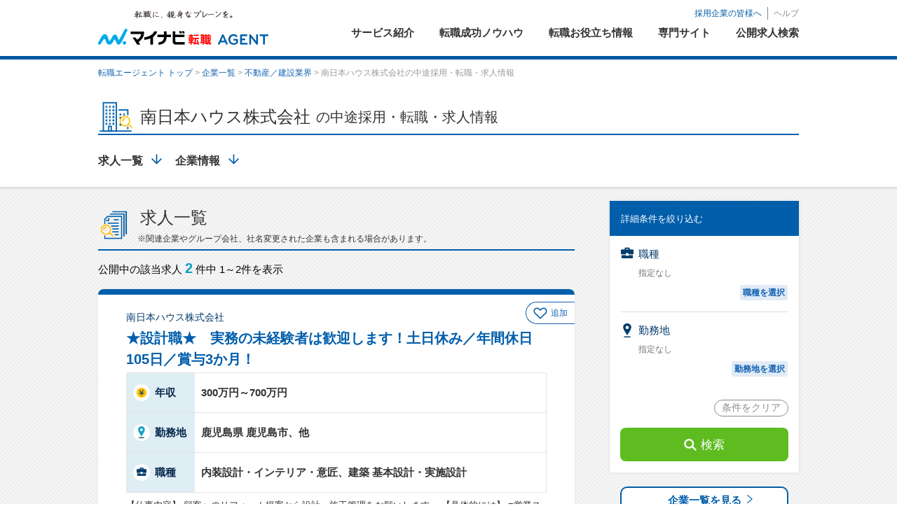

--- FILE ---
content_type: text/html; charset=UTF-8
request_url: https://mynavi-agent.jp/corpdetail/14407/
body_size: 32964
content:

<!DOCTYPE html>
<html lang="ja">
<head>
<meta charset="utf-8">
<meta http-equiv="X-UA-Compatible" content="IE=Edge">
<meta name="description" content="南日本ハウス株式会社の求人情報一覧ページ。職種や勤務地での詳細の絞り込み検索ができます。また、「年収」「年間休日120日以上」「テレワーク/リモート勤務可能」など、企業・職種の特色が一目でわかります。転職エージェントのマイナビ転職エージェントでは、豊富な求人情報を掲載中。">
<meta name="viewport" content="width=device-width, initial-scale=1.0">
<title>南日本ハウス株式会社の中途採用の転職・求人情報｜転職エージェントはマイナビ転職エージェント</title>
<link rel="shortcut icon" href="/common/img/favicon.ico">

<link rel="stylesheet" href="/resource/common/css/header-inline.min.css">
<link rel="stylesheet" href="/resource/common/css/common.min.css?t=20260130134150">
<link rel="stylesheet" href="/resource/top/css/slick.css">
<link rel="stylesheet" href="/resource/top/css/slick-theme.css">
<link rel="stylesheet" href="/resource/job_industry/css/style.css">
<link rel="stylesheet" href="/corpsearch/css/corpsearchdetail.css?t=20260130134150">
<link href="/jobsearch/css/colorbox.min.css" rel="stylesheet">
<link href="/resource/jobsearch/css/bundle.css?t=20260130134150" rel="stylesheet">
<link href="/jobsearch/css/contentsArea.css?t=20260130134150" rel="stylesheet">
<link href="/jobsearch/css/modal.css?t=20260130134150" rel="stylesheet">
<link href="/jobsearch/css/history.css?t=20260130134150" rel="stylesheet">
<link href="/jobsearch/css/historyFixed.css?t=20260130134150" rel="stylesheet">
<link href="/jobsearch/css/jquery.mCustomScrollbar.min.css" rel="stylesheet">
<!--  -->
<!-- Google Tag Manager -->
<script>(function(w,d,s,l,i){w[l]=w[l]||[];w[l].push({'gtm.start':
new Date().getTime(),event:'gtm.js'});var f=d.getElementsByTagName(s)[0],
j=d.createElement(s),dl=l!='dataLayer'?'&l='+l:'';j.async=true;j.src=
'https://www.googletagmanager.com/gtm.js?id='+i+dl;f.parentNode.insertBefore(j,f);
})(window,document,'script','dataLayer','GTM-WB4S');</script>
<script>(function(w,d,s,l,i){w[l]=w[l]||[];w[l].push({'gtm.start':
new Date().getTime(),event:'gtm.js'});var f=d.getElementsByTagName(s)[0],
j=d.createElement(s),dl=l!='dataLayer'?'&l='+l:'';j.async=true;j.src=
'https://www.googletagmanager.com/gtm.js?id='+i+dl;f.parentNode.insertBefore(j,f);
})(window,document,'script','dataLayer','GTM-54MSZCKB');</script>
<!-- End Google Tag Manager -->
<!-- KARTE -->
<script src="https://cdn-blocks.karte.io/7e9ff3656a0536bb19b06b7b538c7c62/builder.js"></script>
<!-- End KARTE -->
<!--  --></head>
<body id="corpsearch_detail">
<!--  -->
<!-- Google Tag Manager (noscript) -->
<noscript><iframe src="https://www.googletagmanager.com/ns.html?id=GTM-WB4S"
height="0" width="0" style="display:none;visibility:hidden"></iframe></noscript>
<noscript><iframe src="https://www.googletagmanager.com/ns.html?id=GTM-54MSZCKB"
height="0" width="0" style="display:none;visibility:hidden"></iframe></noscript>
<!-- End Google Tag Manager (noscript) -->
<!--  -->
<div class="magTop" id="wrap">
    <header class="clearfix">
    <div class="headerArea">
  <div class="headerLogo">
    <div class="logo__tit">
      <a class="logo__link" href="/">
        <picture>
          <source media="(min-width: 768px)" srcset="/resource/common/img/logo_tagline2018.png">
          <img class="logo__img" src="/resource/common/img/sp/general_sp_logo.png" alt="転職に親身なブレーンを。マイナビ転職AGENT">
        </picture>
      </a>
    </div>
  </div>

  <div id="spheadMenuBtn" class="sp">
    <a href="/jobsearch/">
        <div id="menuButton">
            <div>
                <img src="/resource/top/img/icon_jobsearch.png" alt="検索ボタン">
            </div>
            <span class="menuButton__title">求人検索</span>
        </div>
    </a>
  </div>

  <div id="spTabMenuBtn" class="sp">
    <div id="menuButton">
      <span class="menuButton__line menuButton__line--1"></span>
      <span class="menuButton__line menuButton__line--2"></span>
      <span class="menuButton__line menuButton__line--3"></span>
    </div>
    <span class="menuButton__title">メニュー</span>
  </div>
  
  <nav class="spNav sp">
    <div class="spNav__entryWrap">
      <a class="spNav__entry" href="/entry/">
        <img class="spNav__img" src="/resource/common/img/sp/menu_bnr_a.png" alt="">
      </a>
    </div>
    <ul class="spNav__list">
      <li class="spNav__item">
        <p class="spNav__heading">転職マニュアル</p>
        <ul class="spNav__subList">
          <li class="spNav__subItem spNav__subItem--heading">回数別</li>
          <li class="spNav__subItem">
            <a class="spNav__subItemLink" href="/about_career_change/first_time.html">はじめての転職</a>
          </li>
          <li class="spNav__subItem">
            <a class="spNav__subItemLink" href="/about_career_change/second_time.html">2回目以降の転職</a>
          </li>
          <li class="spNav__subItem spNav__subItem--heading">年代別</li>
          <li class="spNav__subItem">
            <a class="spNav__subItemLink" href="/20s/">20代の転職</a>
          </li>
          <li class="spNav__subItem">
            <a class="spNav__subItemLink" href="/30s/">30代の転職</a>
          </li>
        </ul>
      </li>
      <li class="spNav__accordion">
        <p class="spNav__accordionTxt spHead-acd-btn">サービス紹介</p>
        <ul class="spNav__accordionList spHead-acd-target">
          <li class="spNav__accordionItem">
            <a class="spNav__accordionLink" href="/service/">サービス紹介トップ</a>
          </li>
          <li class="spNav__accordionItem">
            <a class="spNav__accordionLink" href="/how_to_use/">ご利用ガイド</a>
          </li>
          <li class="spNav__accordionItem">
            <a class="spNav__accordionLink" href="/service/about_mynavi_agent.html">マイナビ転職エージェントとは？</a>
          </li>
          <li class="spNav__accordionItem">
            <a class="spNav__accordionLink" href="/service/different_tenshoku.html">マイナビ転職との違い</a>
          </li>
          <li class="spNav__accordionItem">
            <a class="spNav__accordionLink" href="/service/about_agency/">転職エージェントとは</a>
          </li>
          <li class="spNav__accordionItem">
            <a class="spNav__accordionLink" href="/service/term_private_recruitment.html">非公開求人とは</a>
          </li>
          <li class="spNav__accordionItem">
            <a class="spNav__accordionLink" href="/service/service_flow.html">サービスの流れ</a>
          </li>
          <li class="spNav__accordionItem">
            <a class="spNav__accordionLink" href="/consultant/">キャリアアドバイザー紹介</a>
          </li>
          <li class="spNav__accordionItem">
            <a class="spNav__accordionLink" href="/service/faq/">よくあるご質問・FAQ</a>
          </li>
        </ul>
      </li>
      <li class="spNav__accordion">
        <p class="spNav__accordionTxt spHead-acd-btn">転職成功ノウハウ</p>
        <ul class="spNav__accordionList spHead-acd-target">
          <li class="spNav__accordionItem">
            <a class="spNav__accordionLink" href="/knowledge/">転職ノウハウトップ</a>
          </li>
          <li class="spNav__accordionItem">
            <a class="spNav__accordionLink" href="/knowhow/start/">転職活動のはじめ方</a>
          </li>
          <li class="spNav__accordionItem">
            <a class="spNav__accordionLink" href="/knowhow/resume/">履歴書の書き方</a>
          </li>
          <li class="spNav__accordionItem">
            <a class="spNav__accordionLink" href="/prepare/">職務経歴書の書き方</a>
          </li>
          <li class="spNav__accordionItem">
            <a class="spNav__accordionLink" href="/knowhow/interview_method/">面接対策完全ガイド</a>
          </li>
          <li class="spNav__accordionItem">
            <a class="spNav__accordionLink" href="/knowhow/pr/">自己PR完全ガイド</a>
          </li>
          <li class="spNav__accordionItem">
            <a class="spNav__accordionLink" href="/knowledge/common/555.html">円満退社</a>
          </li>
          <li class="spNav__accordionItem">
            <a class="spNav__accordionLink" href="/case/">転職成功事例</a>
          </li>
          <li class="spNav__accordionItem">
            <a class="spNav__accordionLink" href="/point/">転職成功ポイント</a>
          </li>
        </ul>
      </li>
      <li class="spNav__accordion">
        <p class="spNav__accordionTxt spHead-acd-btn">転職お役立ち情報</p>
        <ul class="spNav__accordionList spHead-acd-target">
          <li class="spNav__accordionItem">
            <a class="spNav__accordionLink" href="/helpful/">転職お役立ち情報トップ</a>
          </li>
          <li class="spNav__accordionItem">
            <a class="spNav__accordionLink" href="/helpful/jobindex/">職種図鑑</a>
          </li>
          <li class="spNav__accordionItem">
            <a class="spNav__accordionLink" href="/helpful/income2020/">平均年収ランキング</a>
          </li>
          <li class="spNav__accordionItem">
            <a class="spNav__accordionLink" href="/jobSpecial/">求人特集</a>
          </li>
          <li class="spNav__accordionItem">
            <a class="spNav__accordionLink" href="/seminar/">転職相談会</a>
          </li>
          <li class="spNav__accordionItem">
            <a class="spNav__accordionLink" href="/helpful/company/">ご紹介企業情報</a>
          </li>
          <li class="spNav__accordionItem">
            <a class="spNav__accordionLink" href="/helpful/pickup-company/">ピックアップ企業特集</a>
          </li>
          <li class="spNav__accordionItem">
            <a class="spNav__accordionLink" href="/helpful/startup/">スタートアップ企業特集</a>
          </li>
          <li class="spNav__accordionItem">
            <a class="spNav__accordionLink" href="/helpful/money/">転職とお金</a>
          </li>
        </ul>
      </li>
      <li class="spNav__accordion">
        <p class="spNav__accordionTxt spHead-acd-btn">専門サイト</p>
        <ul class="spNav__accordionList spHead-acd-target">
          <li class="spNav__accordionItem">
            <a class="spNav__accordionLink" href="/specializedsite/">専門サイトトップ</a>
          </li>
          <li class="spNav__accordionItem">
            <a class="spNav__accordionLink" href="/it/">IT・Webエンジニア</a>
          </li>
          <li class="spNav__accordionItem">
            <a class="spNav__accordionLink" href="/sales/">営業職 </a>
          </li>
          <li class="spNav__accordionItem">
            <a class="spNav__accordionLink" href="/maker/">ものづくり・メーカー</a>
          </li>
          <li class="spNav__accordionItem">
            <a class="spNav__accordionLink" href="/finance/">金融業界</a>
          </li>
          <li class="spNav__accordionItem">
            <a class="spNav__accordionLink" href="/fashion/">販売・サービス</a>
          </li>
          <li class="spNav__accordionItem">
            <a class="spNav__accordionLink" href="/creative/">クリエイティブ職</a>
          </li>
          <li class="spNav__accordionItem">
            <a class="spNav__accordionLink" href="/womanwill/">女性の転職</a>
          </li>
          <li class="spNav__accordionItem">
            <a class="spNav__accordionLink" href="/dainishinsotsu/">第二新卒の転職</a>
          </li>
        </ul>
      </li>
      <li class="spNav__item spNav__item--search"><a class="spNav__link" href="/jobsearch/">公開求人検索</a></li>
      <li class="spNav__item"><a class="spNav__link" href="/office/">拠点案内</a></li>
      <li class="spNav__item"><a class="spNav__link" href="/service/faq/mynavi/">ヘルプ</a></li>
      <li class="spNav__item"><a class="spNav__link" href="/sitemap/">サイトマップ</a></li>
      <li class="spNav__item"><a class="spNav__link" href="/employer/">採用企業の皆様へ</a></li>
    </ul>
  </nav>
  <div class="modalBg" id="modalBg"></div>
  <div class="globalNavArea pc">
    <div id="headerTop">
      <div class="headerHeading">
        <ul class="headerHeading__list">
          <li class="headerHeading__item"><a class="headerHeading__link" href="/employer/">採用企業の皆様へ</a></li>
          <li class="headerHeading__item"><a class="headerHeading__link" href="/service/faq/mynavi/">ヘルプ</a></li>
        </ul>
      </div>
    </div>
    <nav id="globalNav">
      <div id="globalNavSet">
        <ul id="gNav" class="clearfix">
          <li data-nav-id="nav-service">
            <a href="/service/"><span class="gNav__linkTxt">サービス紹介</span><span class="globalNavHover"></span></a>
            <div class="globalNavChild" id="nav-service">
              <dl class="globalNavInner">
                <dd>
                  <ul class="list">
                    <li class="list__item">
                      <a class="list__link" href="/how_to_use/">ご利用ガイド</a>
                    </li>
                    <li class="list__item">
                      <a class="list__link" href="/service/about_mynavi_agent.html">マイナビ転職エージェントとは？</a>
                    </li>
                    <li class="list__item">
                      <a class="list__link" href="/service/different_tenshoku.html">マイナビ転職との違い</a>
                    </li>
                    <li class="list__item">
                      <a class="list__link" href="/service/about_agency/">転職エージェントとは</a>
                    </li>
                    <li class="list__item">
                      <a class="list__link" href="/service/term_private_recruitment.html">非公開求人とは</a>
                    </li>
                    <li class="list__item">
                      <a class="list__link" href="/service/service_flow.html">サービスの流れ</a>
                    </li>
                    <li class="list__item">
                      <a class="list__link" href="/consultant/">キャリアアドバイザー紹介</a>
                    </li>
                    <li class="list__item">
                      <a class="list__link" href="/service/faq/">よくあるご質問・FAQ</a>
                    </li>
                    <li class="list__item">
                      <a class="list__link" href="/about_career_change/first_time.html">はじめての転職</a>
                    </li>
                    <li class="list__item">
                      <a class="list__link" href="/about_career_change/second_time.html">2回目以降の転職</a>
                    </li>
                    <li class="list__item">
                      <a class="list__link" href="/20s/">20代の転職</a>
                    </li>
                    <li class="list__item">
                      <a class="list__link" href="/30s/">30代の転職</a>
                    </li>
                  </ul>
                </dd>
              </dl>
            </div>
          </li>
          <li data-nav-id="nav-knowhow">
            <a href="/knowledge/"><span class="gNav__linkTxt">転職成功ノウハウ</span><span class="globalNavHover"></span></a>
            <div class="globalNavChild" id="nav-knowhow">
              <dl class="globalNavInner">
                <dd>
                  <ul class="list">
                      <li class="list__item">
                        <a class="list__link" href="/knowhow/start/">転職活動のはじめ方</a>
                      </li>
                      <li class="list__item">
                        <a class="list__link" href="/knowhow/resume/">履歴書の書き方</a>
                      </li>
                      <li class="list__item">
                        <a class="list__link" href="/prepare/">職務経歴書の書き方</a>
                      </li>
                      <li class="list__item">
                        <a class="list__link" href="/knowhow/interview_method/">面接対策完全ガイド</a>
                      </li>
                      <li class="list__item">
                        <a class="list__link" href="/knowhow/pr/">自己PR完全ガイド</a>
                      </li>
                      <li class="list__item">
                        <a class="list__link" href="/knowledge/common/555.html">円満退社</a>
                      </li>
                      <li class="list__item">
                        <a class="list__link" href="/case/">転職成功事例</a>
                      </li>
                      <li class="list__item">
                        <a class="list__link" href="/point/">転職成功ポイント</a>
                      </li>
                  </ul>
                </dd>
              </dl>
            </div>
          </li>
          <li data-nav-id="nav-helpful">
            <a href="/helpful/"><span class="gNav__linkTxt">転職お役立ち情報</span><span class="globalNavHover"></span></a>
            <div class="globalNavChild" id="nav-helpful">
              <dl class="globalNavInner">
                <dd>
                  <ul class="list">
                    <li class="list__item">
                      <a class="list__link" href="/helpful/jobindex/">職種図鑑</a>
                    </li>
                    <li class="list__item">
                      <a class="list__link" href="/helpful/income2020/">平均年収ランキング</a>
                    </li>
                    <li class="list__item">
                      <a class="list__link" href="/jobSpecial/">求人特集</a>
                    </li>
                    <li class="list__item">
                      <a class="list__link" href="/seminar/">転職相談会</a>
                    </li>
                    <li class="list__item">
                      <a class="list__link" href="/helpful/company/">ご紹介企業情報</a>
                    </li>
                    <li class="list__item">
                      <a class="list__link" href="/helpful/pickup-company/">ピックアップ企業特集</a>
                    </li>
                    <li class="list__item">
                      <a class="list__link" href="/helpful/startup/">スタートアップ企業特集</a>
                    </li>
                    <li class="list__item">
                      <a class="list__link" href="/helpful/money/">転職とお金</a>
                    </li>
                  </ul>
                </dd>
              </dl>
            </div>
          </li>
          <li data-nav-id="nav-specialized">
            <a href="/specializedsite/"><span class="gNav__linkTxt">専門サイト</span><span class="globalNavHover"></span></a>
            <div class="globalNavChild" id="nav-specialized">
              <dl class="globalNavInner">
                <dd style="width: 100%;">
                  <ul class="list">
                    <li class="list__item">
                      <a class="list__link" href="/it/">IT・Webエンジニア</a>
                    </li>
                    <li class="list__item">
                      <a class="list__link" href="/sales/">営業職</a>
                    </li>
                    <li class="list__item">
                      <a class="list__link" href="/maker/">ものづくり・メーカー</a>
                    </li>
                    <li class="list__item">
                      <a class="list__link" href="/finance/">金融業界</a>
                    </li>
                    <li class="list__item">
                      <a class="list__link" href="/fashion/">販売・サービス</a>
                    </li>
                    <li class="list__item">
                      <a class="list__link" href="/creative/">クリエイティブ職</a>
                    </li>
                    <li class="list__item">
                      <a class="list__link" href="/womanwill/">女性の転職</a>
                    </li>
                    <li class="list__item">
                      <a class="list__link" href="/dainishinsotsu/">第二新卒の転職</a>
                    </li>
                  </ul>
                </dd>
              </dl>
            </div>
          </li>
          <li>
            <a href="/jobsearch/"><span class="gNav__linkTxt">公開求人検索</span></a>
          </li>
        </ul>
      </div>
    </nav>
  </div>

</div>
<!-- ヘッダー追従ボタン追加 -->
<div class="changeAreaWrap pc">
  <div class="changeArea">
      <div class="changeHeader__logoBox">
        <p class="changeHeader__logo">
          <a class="changeHeader__logoLink" href="/">
            <img class="changeHeader__logoImg" src="/resource/common/img/sp/general_sp_logo.png" alt="転職に親身なブレーンを。マイナビ転職AGENT">
          </a>
        </p>
      </div>
    <div class="changeHeaderBtn">
      <div class="entryArea__btn entryArea__btn--keyVisual">
        <a href="/entry/" class="entryArea__btnLink gCE_EntryBtn_fixHeader">
          <span class="entryArea__btnCatchTxt">簡単無料</span>
          <span class="entryArea__btnTxt">転職支援サービス申し込み</span>
        </a>
      </div>
    </div>
  </div>
</div>  </header>
    <!-- contentWrap// -->
  <div id="contentWrap">
    <!-- contentsArea// -->
    <div id="contentsArea">
            <nav id="breadcrumbArea">
        <p class="breadcrumbs"><a href="/">転職エージェント トップ</a> &gt; <a href="/corpresult/">企業一覧</a> &gt; <a href="/corpresult/cind_08/">不動産／建設業界</a> &gt; 南日本ハウス株式会社の中途採用・転職・求人情報</p>
      </nav>
      
      <div id="titleArea">
        <div class="areaItemWrap">
          <div class="titleWrap">
            <img src="/resource/job_industry/img/icon-ttl01.png">
            <h1>南日本ハウス株式会社<span>の中途採用・転職・求人情報</span></h1>
          </div>
          <ul class="contentsLink">
            <li><a href="#section-01" class="corpDetailAnchor">求人一覧</a></li>
                        <li><a href="#section-02" class="corpDetailAnchor">企業情報</a></li>
                                  </ul>
        </div>
      </div>

      <section id="section-01">
        <div class="areaItemWrap bg--stripes_gray">
          <div id="mainContentsArea__type1">
            <div class="searchArea">
              <div class="searchArea-pc-inner searchArea-space">
                <div class="titleWrap">
                  <img src="/resource/job_industry/img/icon-ttl-search01.png">
                  <div>
                    <h2>求人一覧</h2>
                    <p>※関連企業やグループ会社、社名変更された企業も含まれる場合があります。</P>
                  </div>
                </div>
                                <div class="filterSettingArea sp">
                  <div class="titleWrap">
                    <img src="/resource/job_industry/img/icon-list.png">
                    <p>条件をさらに絞り込む</p>
                  </div>
                  <div class="conditionBox">
                    <button class="js-modalOpen" data-name="modalOccupationDetail">
                      <p>職種</p>
                      <span class="condition condition-occupation">指定する</span>
                      <span class="suffix">、他</span>
                    </button>
                  </div>
                  <div class="conditionBox">
                    <button class="js-modalOpen" data-name="modalLocationDetail">
                      <p>勤務地</p>
                      <span class="condition condition-location">指定する</span>
                      <span class="suffix">、他</span>
                    </button>
                  </div>
                </div>
                                <div id="jobListWrap">
                

<div id="jobList">
  <p class="jobCountInfo">
    公開中の該当求人<span>2</span>件中 1～2件を表示
  </p>
      <ul class="searchResultList List02">
      <li class="sdw">
      <div class="conditionsBox">
                                                <span class="save_btn_box save_job_button_10132902" onclick="controll_cookie_keep_job_list('10132902')">
                    <div class="save_button_popup_box">
            <div class="save_button_popup sbp_10132902">
              <p class="save_popup_head">気になるリストに追加しました</p>
              <p class="save_popup_text">上部の「気になるリスト」ボタンから、気になるリスト一覧へ移動できます</p>
            </div>
          </div>
                    <span class="save_text">追加</span>
        </span>
        <h2 class="job_ofr_head_box">
          <a href="/jobsearch/10132902/" target="_blank" class="jobOffer__anchor job_ofr_link_box">
            <p class="company save_btn_margin">南日本ハウス株式会社</p>
            <p class="job">★設計職★　実務の未経験者は歓迎します！土日休み／年間休日105日／賞与3か月！</p>
          </a>
        </h2>
      </div>
      <div class="discriptionBox">
        <div class="incomeLocation">
                    <div class="resultCol">
            <dl class="result--dl--income">
              <dt class="income">年収</dt>
              <dd>300万円～700万円</dd>
            </dl>
            <dl class="result--dl--location">
              <dt class="location">勤務地</dt>
              <dd>鹿児島県 鹿児島市、他</dd>
            </dl>
                              <dl class="result--dl--occupation">
                  <dt class="occupation">職種</dt>
                  <dd class="occupation__item">内装設計・インテリア・意匠、建築 基本設計・実施設計</dd>
                </dl>
                        </div>
        </div>
                                                                            
                                                                                                                                                                                                                                                                                                                                                                                                                                                                                                                                                                                                                                                                                                                                                                                                                                                                                                                                                                                                                                                                                                                                                                                                                                                                                                                                                                                                                                                                                                                                                                                                                                                                                                                                                                                                                                                                                                                                                                                                                                                                                                                                                                                                                                                                                                                                                                                                                                                                                                                                                                                                                                                                                                                                                                                                                                                                                                                                                                                                                                                                                                                                                                                                                                                                                                                                                                                                                                                                                                                                                                                                                                                                                                                                                                                                                                                                                                                                                                                                                                                                                                                                                                                              
                                                                          
        <div class="discriptionBox__detail ">
                              <p class="jobDiscription bottom">【仕事内容】
顧客へのリフォーム提案から設計、施工管理をお願いします。

【具体的には】
■営業スタッフと協働し、リフォーム提案
■お客様の理想の家のプランニング
■施工管理～引き渡し
</p>
          
                              <div class="tagsWrap">
            <ul class="tags">
                                              <li>残業月20時間以下</li>
                                              <li>設立30年以上の企業</li>
                          </ul>
          </div>
                  </div>
        <div class="discriptionBox__btn">
          <ul class="jobOfferBtns">
            <li class="jobOfferBtn jobOfferBtn--type1"><a href="/entry/?jno=10132902" rel="nofollow"><span>求人申し込み</span></a></li>
            <li class="jobOfferBtn jobOfferBtn--type2"><a href="/jobsearch/10132902/" target="_blank"  class="jobOffer__anchor"><span>求人の詳細<span>を見る<span></span></a></li>
          </ul>
        </div>
      </div>
    </li>
              <li class="sdw">
      <div class="conditionsBox">
                                                <span class="save_btn_box save_job_button_10132321" onclick="controll_cookie_keep_job_list('10132321')">
                    <div class="save_button_popup_box">
            <div class="save_button_popup sbp_10132321">
              <p class="save_popup_head">気になるリストに追加しました</p>
              <p class="save_popup_text">上部の「気になるリスト」ボタンから、気になるリスト一覧へ移動できます</p>
            </div>
          </div>
                    <span class="save_text">追加</span>
        </span>
        <h2 class="job_ofr_head_box">
          <a href="/jobsearch/10132321/" target="_blank" class="jobOffer__anchor job_ofr_link_box">
            <p class="company save_btn_margin">南日本ハウス株式会社</p>
            <p class="job">★現場監督★　未経験歓迎／土日休み／年間休日105日／賞与3か月！</p>
          </a>
        </h2>
      </div>
      <div class="discriptionBox">
        <div class="incomeLocation">
                    <div class="resultCol">
            <dl class="result--dl--income">
              <dt class="income">年収</dt>
              <dd>300万円～700万円</dd>
            </dl>
            <dl class="result--dl--location">
              <dt class="location">勤務地</dt>
              <dd>鹿児島県 鹿児島市、他</dd>
            </dl>
                              <dl class="result--dl--occupation">
                  <dt class="occupation">職種</dt>
                  <dd class="occupation__item">施工管理（建築・設備）</dd>
                </dl>
                        </div>
        </div>
                                                          
                                                                                                                                                                                                                                                                                                                                                                                                                                                                                                                                                                                                                                                                                                                                                                                                                                                                                                                                                                                                                                                                                                                                                                                                                                                                                                                                                                                                                                                                                                                                                                                                                                                                                                                                                                                                                                                                                                                                                                                                                                                                                                                                                                                                                                                                                                                                                                                                                                                                                                                                                                                                                                                                                                                                                                                                                                                                                                                                                                                                                                                                                                                                                                                                                                                                                                                                                                                                                                                                                                                                                                                                                                                                                                                                                                                                                                                                                                                                                                                                                                                                                                                                                                                                                    
                                                                          
        <div class="discriptionBox__detail ">
                              <p class="jobDiscription bottom">【仕事内容】
■お客様との打ち合わせ
■建築現場の管理

【具体的には】
■協力業者との折衝・商品や材料の発注・予算取り決め
■工事契約～引渡しまでの品質・原価・安全の管理
■設計士が設…</p>
          
                              <div class="tagsWrap">
            <ul class="tags">
                                              <li>建築施工管理技士</li>
                                              <li>設立30年以上の企業</li>
                          </ul>
          </div>
                  </div>
        <div class="discriptionBox__btn">
          <ul class="jobOfferBtns">
            <li class="jobOfferBtn jobOfferBtn--type1"><a href="/entry/?jno=10132321" rel="nofollow"><span>求人申し込み</span></a></li>
            <li class="jobOfferBtn jobOfferBtn--type2"><a href="/jobsearch/10132321/" target="_blank"  class="jobOffer__anchor"><span>求人の詳細<span>を見る<span></span></a></li>
          </ul>
        </div>
      </div>
    </li>
            </ul>
          <div class="pageBoxBottom">
    <div class="pageBox">
      <ul class="paging"><li></li></ul>
    </div>
  </div>
    </div>
                </div>
              </div>
                            <div class="searchArea-space">
                <div class="privateJobBox">
  <p class="btwTit01">全求人の一部のみ公開中</p>
  <picture class="btwPic01">
      <source srcset="/jobsearch/img/detail/detail_404_sp.webp" media="(max-width: 767px)">
      <img src="/jobsearch/img/detail/detail_404_sp.webp" alt="サイト内でご覧いただける求人は一部となります。ご登録後、あなたに合わせた求人をご紹介いたします。">
  </picture>
  <div class="entryArea__btn">
      <a href="/entry/" class="entryArea__btnLink">
          <span class="entryArea__btnCatchTxt">簡単無料</span>
          <span class="entryArea__btnTxt">非公開求人を紹介してもらう</span>
      </a>
  </div>
</div>
              </div>
                          </div>
          </div>

          <!-- sideContentsArea// -->
          <div id="sideContentsArea__type1" class="pc">
            <nav id="navWrap">
              <form id="result_search_form" action="/jobsearch/result.php" method="get">
                <!-- searchSide// -->
                <div id="searchSide">
                  <div class="ssBox">
                    <p id="baseCondition" class="acdTriggre corpDetail">詳細条件を絞り込む<span class="setting">設定中</span></p>
                      <ul class="acdContent">
                        <li>
                          <p class="contTit"><i class="icon-occupation"></i>職種</p>
                          <ul class="choseList js-insertArea-occupation">
                            <li class="unspecified">指定なし</li>
                          </ul>
                          <p class="choiceTxt"><a href="#modal01" class="modalBtn js-modalOpen" data-name="modalOccupationDetail">職種を選択</a></p>
                        </li>
                        <li>
                          <p class="contTit"><i class="icon-location"></i>勤務地</p>
                            <ul class="choseList js-insertArea-location">
                              <li class="unspecified">指定なし</li>
                            </ul>
                          <p class="choiceTxt"><a href="#modal02" class="modalBtn js-modalOpen" data-name="modalLocationDetail">勤務地を選択</a></p>
                        </li>
                      </ul>
                  </div>
                  <div class="clearBtnBox">
                    <button class="js-clearButton" type="button">条件をクリア</button>
                  </div>
                  <div class="searchBtnBox">
                    <div class="btnBlock sdw2 filterLink" tabindex="0">
                      <div class="btnBlockInner">
                        <span>検索</span>
                      </div>
                    </div>
                  </div>
                </div>
                <!-- //searchSide -->
              </form>

              <a href="/corpresult/" class="link_corpresult">企業一覧を見る</a>

                                            <div class="banner_item">
  <img src="/resource/job_industry/img/banner/kyujinhozon.png" alt="" width="270" height="169">
</div>              
              <div id="navSite">
                <p>専門サイト</p>
                <div>
                  <ul>
                    <li><a href="/it/"><span class="navLabelIcon navLabelIconIt"></span>IT・WEBエンジニア<span class="navLinkIcon"></span></a></li>
                    <li><a href="/sales/"><span class="navLabelIcon navLabelIconSales"></span>営業職<span class="navLinkIcon"></span></a></li>
                    <li><a href="/maker/"><span class="navLabelIcon navLabelIconMaker"></span>ものづくり・メーカー<span class="navLinkIcon"></span></a></li>
                    <li><a href="/fashion/"><span class="navLabelIcon navLabelIconFashion"></span>販売・サービス<span class="navLinkIcon"></span></a></li>
                    <li><a href="/finance/"><span class="navLabelIcon navLabelIconFinance"></span>金融業界<span class="navLinkIcon"></span></a></li>
                    <li><a href="/med/"><span class="navLabelIcon navLabelIconMed"></span>MR・メディカル<span class="navLinkIcon"></span></a></li>
                    <li><a href="/backoffice/"><span class="navLabelIcon navLabelIconBackoffice"></span>管理部門<span class="navLinkIcon"></span></a></li>
                    <li><a href="/creative/"><span class="navLabelIcon navLabelIconCreative"></span>クリエイティブ職<span class="navLinkIcon"></span></a></li>
                    <li><a href="/realestate/"><span class="navLabelIcon navLabelIconRealestate"></span>不動産・建設業界<span class="navLinkIcon"></span></a></li>
                    <li><a href="/womanwill/"><span class="navLabelIcon navLabelIconWomanwill"></span>女性の転職<span class="navLinkIcon"></span></a></li>
                    <li><a href="/dainishinsotsu/"><span class="navLabelIcon navLabelIconDainishinsotsu"></span>第二新卒の転職<span class="navLinkIcon"></span></a></li>
                    <li><a href="/kansai/"><span class="navLabelIcon navLabelIconKansai"></span>関西エリア<span class="navLinkIcon"></span></a></li>
                    <li><a href="/tokai/"><span class="navLabelIcon navLabelIconTokai"></span>東海エリア<span class="navLinkIcon"></span></a></li>
                    <li><a href="/kyushu/"><span class="navLabelIcon navLabelIconKyushu"></span>九州エリア<span class="navLinkIcon"></span></a></li>
                  </ul>
                </div>
              </div>
            </nav>
          </div>
          <!-- //sideContentsArea -->
        </div>
      </section>

            <section id="section-02">
        <div class="areaItemWrap">
          <div class="areaItem">
            <div class="titleWrap">
              <img src="/resource/job_industry/img/icon-ttl01.png">
              <h2>企業情報</h2>
            </div>
            <dl class="corpInfoItem searchArea-comInfo-top"> <dt><h3>会社概要</h3></dt>
              <dd class="corpSummary-description">
                <div>【事業内容】<br />
「探す・借りる・つくる・直す・買う・売る」の全てにいつでも、どんなときでもお客様に寄り添った事業を展開しています。<br />
<br />
【具体的には】<br />
■不動産仲介業<br />
■建設業<br />
■一般住宅建設・リフォーム事業<br />
■太陽光発電事業<br />
■飲食業（まいどおおきに食堂）</div>
              </dd>
            </dl>
            <div class="corpInfoItem-bottom">
              <dl class="corpInfoItem"> <dt><h3>設立日</h3></dt>
                <dd>1985年07月</dd>
              </dl>
              <dl class="corpInfoItem"> <dt><h3>資本金</h3></dt>
                <dd>5,000万円</dd>
              </dl>
            </div>
            <div class="corpInfoItem-bottom">
              <dl class="corpInfoItem"> <dt><h3>株式公開</h3></dt>
                <dd>未上場</dd>
              </dl>
              <dl class="corpInfoItem"> <dt><h3>従業員数</h3></dt>
                <dd>101～500人</dd>
              </dl>
            </div>
            <div class="corpInfoItem-bottom">
                                        </div>
                        <dl class="corpInfoItem"> <dt><h3>所在地</h3></dt>
              <dd>
                〒890-0055<br>
                鹿児島県鹿児島市上荒田町38-8
              </dd>
            </dl>
                      </div>
        </div>
      </section>
      
            <div id="corpCultureArea">
        <div class="areaItemWrap">
          <div class="areaItem">
            <div class="titleWrap">
              <img src="/resource/job_industry/img/icon-ca.png">
              <div class="corpCulture-title">この企業の社風・環境</div>
            </div>
            <div class="corpCulture-description">
              <div>「家づくり」は人づくりであり、家族をつくり、街をつくる事だと考えています。「家づくり」に関する全ての事を意識し、どんな時にもお客様にお立ち寄り頂き、様々なご相談に乗ることができる、トータルコーディネーターとしてこれからも様々な事業にチャレンジしています！</div>
            </div>
          </div>
        </div>
      </div>
      
      
            <div id="sameIndustryCorporationListArea" class="areaItemWrap">
        <div class="titleWrap">
          <img src="/resource/job_industry/img/icon-ttl-info02.png">
          <h3>同一業界でおすすめの企業</h3>
        </div>
        <ul class="searchArea-companyList corpDetail">
                  <li><a href="/corpdetail/5157/"><span>大東建託株式会社</span></a></li>
                  <li><a href="/corpdetail/10868/"><span>株式会社レオパレス21</span></a></li>
                  <li><a href="/corpdetail/2343/"><span>株式会社オープンハウスグループ</span></a></li>
                  <li><a href="/corpdetail/1293/"><span>住友不動産株式会社</span></a></li>
                  <li><a href="/corpdetail/24583/"><span>郡リース株式会社</span></a></li>
                  <li><a href="/corpdetail/4776/"><span>株式会社不動産SHOPナカジツ</span></a></li>
                </ul>
        <div class="corpresultLink">
          <a href="/corpresult/cind_08/">不動産／建設業界の企業一覧を見る</a>
        </div>
      </div>
      
      <div id="sameCategoryListArea" class="areaItemWrap">
        <div class="footListBox">
          <div class="titleWrap">
            <img src="/resource/job_industry/img/icon-ttl-search01.png">
            <h3>同じカテゴリの求人を見る</h3>
          </div>
          <ul class="categoryList">
            <li>
              <dl>
                <dt class="icnlocl">勤務地</dt>
                <dd>
                  <div class="__list">
                    <p>
                                          <a href="/jobsearch/ar_46/result.php">鹿児島県</a>
                                                            </p>
                  </div>
                </dd>
              </dl>
            </li>
            <li>
              <dl>
                <dt class="icnCate">職種</dt>
                <dd>
                  <div class="__list">
                                                                                                                              <p><a href="/jobsearch/job3_1175150/result.php">建築 基本設計・実施設計</a></p>
                                                                                                            <p><a href="/jobsearch/job3_1175152/result.php">内装設計・インテリア・意匠</a></p>
                                                                                                            <p><a href="/jobsearch/job3_1176999/result.php">施工管理（建築・設備）</a></p>
                                                        </div>
                </dd>
              </dl>
            </li>
            <li>
              <dl>
                <dt class="icnBuss">業種</dt>
                <dd>
                  <div class="__list">
                                      <p><a href="/jobsearch/ind2_0839/result.php">不動産管理・仲介会社</a></p>
                  </div>
                </dd>
              </dl>
            </li>
                                    <li>
              <dl>
                <dt class="icnSkill">スキル・経験・資格</dt>
                <dd>
                  <div class="__list">
                                                          <p><a href="/jobsearch/skill_1101002/result.php">建築施工管理技士</a></p>
                                    </div>
                </dd>
              </dl>
            </li>
            
                                                                                                                                                                                                                                                                                                                                                                                                                                                                                                                                                                                                                                                                                                                                                                                                                                                                                                                                                                                                                                                                                                                                                                                                                                                                                                                                                                                                                                                                                                                                                                                              <li>
              <dl>
                <dt class="icnChar">特徴</dt>
                <dd>
                  <div class="__list">
                    <p><a href="/jobsearch/ot_4/result.php">残業月20時間以下</a></p>
                  </div>
                </dd>
              </dl>
            </li>
                      </ul>
        </div>
      </div>

      <div id="recommendedListWrap"></div>

      <div id="historyArea" class="areaItemWrap">
        <div class="titleWrap">
          <img src="/jobsearch/img/inc/sp/detail/icon-history01.png">
          <h3>あなたの求人閲覧履歴</h3>
        </div>
        <div class="history__body">
          <ul class="history__slideList">
            <li class="history__slideItem footer_history__slideItem"></li>
          </ul>
        </div>
      </div>

      <aside class="areaItemWrap">
        <div class="titleWrap">
          <img src="/resource/job_industry/img/icon-ttl-search01.png">
          <h3>転職成功マニュアル</h3>
        </div>
        <div class="manualList">
  <div class="manualList__item">
  <a href="/service/service_flow.html">
    <div class="manualList__img"><img src="/resource/knowhow/img/img_manual01.jpg" alt="転職エージェントサービスの流れ"></div>
    <div class="manualList__textBox">
    <p class="manualList__title">転職エージェントサービスの流れ</p>
    </div>
  </a>
  </div>
  <div class="manualList__item">
  <a href="/service/different_tenshoku.html">
    <div class="manualList__img"><img src="/resource/knowhow/img/img_manual02.jpg" alt="マイナビ転職との違い"></div>
    <div class="manualList__textBox">
    <p class="manualList__title">マイナビ転職との違い</p>
    </div>
  </a>
  </div>
  <div class="manualList__item">
  <a href="/about_career_change/first_time.html">
    <div class="manualList__img"><img src="/resource/knowhow/img/img_manual03.jpg" alt="はじめての転職の方へ"></div>
    <div class="manualList__textBox">
    <p class="manualList__title">はじめての転職の方へ</p>
    </div>
  </a>
  </div>
  <div class="manualList__item">
  <a href="/about_career_change/second_time.html">
    <div class="manualList__img"><img src="/resource/knowhow/img/img_manual04.jpg" alt="2回目以降の転職の方へ"></div>
    <div class="manualList__textBox">
    <p class="manualList__title">2回目以降の転職の方へ</p>
    </div>
  </a>
  </div>
  <div class="manualList__item">
  <a href="/service/term_private_recruitment.html">
    <div class="manualList__img"><img src="/resource/knowhow/img/img_manual05.jpg" alt="非公開求人とは？"></div>
    <div class="manualList__textBox">
    <p class="manualList__title">非公開求人とは？</p>
    </div>
  </a>
  </div>
  <div class="manualList__item">
  <a href="/service/faq/agent/1414.html">
    <div class="manualList__img"><img src="/resource/knowhow/img/img_manual06.jpg" alt="電話面談も可能でしょうか？"></div>
    <div class="manualList__textBox">
    <p class="manualList__title">電話面談も可能でしょうか？</p>
    </div>
  </a>
  </div>
  <div class="manualList__item">
  <a href="/service/faq/agent/1432.html">
    <div class="manualList__img"><img src="/resource/knowhow/img/img_manual07.jpg" alt="登録すればすぐに企業を紹介されますか？"></div>
    <div class="manualList__textBox">
    <p class="manualList__title">登録すればすぐに企業を紹介されますか？</p>
    </div>
  </a>
  </div>
  <div class="manualList__item">
  <a href="/service/faq/agent/1419.html">
    <div class="manualList__img"><img src="/resource/knowhow/img/img_manual08.jpg" alt="転職の相談は誰にするべき？"></div>
    <div class="manualList__textBox">
    <p class="manualList__title">転職の相談は誰にするべき？</p>
    </div>
  </a>
  </div>

</div>      </aside>

      <div class="obeyingArea obeyingArea--head corpDetail">
        <div class="filterSetting--head sp">
          <div class="conditionWrap">
            <p>現在の絞り込み条件</p>
            <div>
              <p>[職種]</p>
              <span class="condition condition-occupation">特に指定しない</span>
              <span class="suffix">、他</span>
            </div>
            <div>
              <p>[勤務地]</p>
              <span class="condition condition-location">特に指定しない</span>
              <span class="suffix">、他</span>
            </div>
          </div>
          <div class="buttonWrap">
            <a class="filterSettingButton" href="javascript:void(0)">
              <img src="/jobsearch/img/icon_reload01.png">
              <span>条件を変更</span>
            </a>
          </div>
        </div>
        <div class="obeyingArea__inner pc">
          <div class="fixedArea__btn">
            <div class="searchChange searchChange_pc">
              <p><a href="#section-01">詳細条件を絞り込む</a></p>
            </div>
            <div class="historyFixed--bg"></div>
            <div class="historyFixed--pc">
              <div class="historyFixed__head">
                <a href="javascript:void(0)" class="historyFixed__button">
                  求人閲覧履歴を見る
                </a>
              </div>
              <div class="historyFixed__body">
                <ul class="historyFixed__list">
                                  </ul>
              </div>
            </div>
            <div class="keepFixed--pc">
              <a href="/check/" class="keepFixed__button">
                <span class="keepFixed__button_icon"><img src="/resource/jobsearch/img/heart.svg" class="keep_icon"><span class="keep_icon_count">0</span></span>
                <span>気になるリスト</span>
              </a>
            </div>
          </div>
          <div class="entryArea__btn pc">
            <a href="/entry/" class="entryArea__btnLink">
              <span class="entryArea__btnCatchTxt">簡単無料</span>
              <span class="entryArea__btnTxt">希望の求人を紹介してもらう</span>
            </a>
          </div>
        </div>
      </div>
      <div class="obeyingArea obeyingArea--foot sp">
        <a href="#" class="obeyingArea__pagetop"></a>
        <div class="obeyingArea__inner">
          <a href="/check/" class="keepFixed__button">
            <div class="keep_button_popup_box">
              <div class="keep_button_popup">
                <p class="keep_popup_head">気になるリストに追加しました</p>
              </div>
            </div>
            <span class="keepFixed__button_icon"><img src="/resource/jobsearch/img/heart.svg" class="keep_icon"><span class="keep_icon_count">0</span></span>
            <span>気になるリスト</span>
          </a>
          <div class="entryArea__btn">
            <a href="/entry/" class="entryArea__btnLink entryArea__btnLink--border footer_enrty_button">
              <span class="entryArea__btnCatchTxt">簡単無料</span>
              <span class="entryArea__btnTxt">希望の求人を紹介してもらう</span>
            </a>
          </div>
        </div>
      </div>
    </div>
    <!-- //contentsArea -->
  </div>
  <!-- //contentWrap -->
  <!--<div class="ADLPODefault">-->
<!--表示切替箇所-->
<div class="entryFooterArea">
<div class="entryFooterInner clearfix">
<p class="entryFTxt pc">転職エージェントならマイナビ転職エージェント<br><strong>業界専任のキャリアアドバイザーが、<br>あなたの転職をしっかりサポート</strong></p>
<p class="entryFBtn001"><a id="gaClickEntryBtn_footer" href="/entry/" class="gCE_entryBtnFooter"><span class="ease pc">簡</span><span class="ease pc">単</span><span class="free">無</span><span class="free last">料</span>転職支援サービス申し込み</a></p>

<div class="footBottomCvArea first sp">
<div class="title">転職回数別で見る</div>
<ul class="jobChangeBtns footerBtns clearfix">
<li class="jobChangeBtn footerBtn"><a href="/about_career_change/first_time.html"><span class="pickUp">はじめて</span>の転職</a></li>
<li class="jobChangeBtn footerBtn"><a href="/about_career_change/second_time.html"><span class="pickUp">2回目以降</span>の転職</a></li>
</ul>
</div>

<div class="footBottomCvArea sp">
<div class="title">年代別で見る</div>
<ul class="jobChangeBtns footerBtns clearfix">
<li class="jobChangeBtn footerBtn"><a href="/20s/"><span class="pickUp">20代</span>の転職</a></li>
<li class="jobChangeBtn footerBtn"><a href="/30s/"><span class="pickUp">30代</span>の転職</a></li>
</ul>
</div>

</div>
</div>
<!--/表示切替箇所-->
<!--</div>-->
<!--<script type='text/javascript'>adlpoMain('agent_top_btn_02','lc=os','ch=UTF-8');</script>-->

  <footer>
    <div id="magFooter">
<div id="magFooterTitle" class="clearfix">
<p id="titleLogo"><a href="/"><span>マイナビ転職エージェント</span></a></p>
<p id="titleTxt">転職エージェントならマイナビ転職エージェント。マイナビの転職エージェントだからできる、転職支援サービス。毎日更新の豊富な求人情報と人材紹介会社ならではの確かな転職コンサルティングであなたの転職をサポート。転職エージェントならではの転職成功ノウハウ、お役立ち情報も多数掲載。</p>
</div>
<nav id="magFooterNav" class="clearfix">
<ul class="magFNList">
<li><a href="/">マイナビ転職エージェント　トップ</a>
<ul>
<li><a href="/about_career_change/first_time.html">はじめての転職</a></li>
<li><a href="/about_career_change/second_time.html">2回目以降の転職</a></li>
<li><a href="/about_career_change/find.html">失敗しない転職先企業の見つけ方</a></li>
<li><a href="/about_career_change/follow_joined.html">市場価値を高める面談</a></li>
<li><a href="/about_career_change/curriculum_vitae.html">人事担当が会いたくなる職務経歴書</a></li>
<li><a href="/about_career_change/interview_measures.html">人事担当が採用したくなる面接対策</a></li>
<li><a href="/about_career_change/negotiation.html">納得できる条件を手に入れる調整術</a></li>
</ul>
</li>
</ul>
<ul class="magFNList">
<li><a href="/service/">サービス紹介</a>
<ul>
<li class="sp"><a href="/service/">サービス紹介　トップ</a></li>
<li><a href="/how_to_use/">ご利用ガイド</a></li>
<li><a href="/service/about_mynavi_agent.html">マイナビ転職エージェントとは？</a></li>
<li><a href="/service/different_tenshoku.html">マイナビ転職との違い</a></li>
<li><a href="/service/about_agency/">転職エージェントとは</a></li>
<li><a href="/service/term_private_recruitment.html">非公開求人とは</a></li>
<li><a href="/service/service_flow.html">サービスの流れ</a></li>
<li><a href="/consultant/">キャリアアドバイザー紹介</a></li>
<li><a href="/service/faq/">よくあるご質問・FAQ</a></li>
</ul>
</li>
<li><a href="/knowledge/">転職成功ノウハウ</a>
<ul>
<li class="sp"><a href="/knowledge/">転職成功ノウハウ　トップ</a></li>
<li><a href="/knowhow/start/">転職活動のはじめ方</a></li>
<li><a href="/knowhow/resume/">履歴書の書き方</a></li>
<li><a href="/prepare/">職務経歴書の書き方</a></li>
<li><a href="/knowhow/interview_method/">面接対策完全ガイド</a></li>
<li><a href="/knowhow/pr/">自己PR完全ガイド</a></li>
<li><a href="/knowledge/common/555.html">円満退社</a></li>
<li><a href="/case/">転職成功事例</a></li>
<li><a href="/point/">転職成功ポイント</a></li>
</ul>
</li>
<li><a href="/helpful/">転職お役立ち情報</a>
<ul>
<li class="sp"><a href="/helpful/">転職お役立ち情報　トップ</a></li>
<li><a href="/helpful/jobindex/">職種図鑑</a></li>
<li><a href="/helpful/income2020/">平均年収ランキング</a></li>
<li><a href="/jobSpecial/">求人特集</a></li>
<li><a href="/seminar/">転職相談会</a></li>
<li><a href="/helpful/company/">ご紹介企業情報</a></li>
<li><a href="/helpful/pickup-company/">ピックアップ企業特集</a></li>
<li><a href="/helpful/startup/">スタートアップ企業特集</a></li>
<li><a href="/helpful/money/">転職とお金</a></li>
</ul>
</li>
</ul>
<ul class="magFNList">
<li class="pc"><a href="/jobsearch/">公開求人検索</a>
<ul>
<li><a href="/corpresult/">企業から求人を探す</a></li>
</ul>
</li>
<li class="sp"><span class="title">公開求人検索</span>
<ul>
<li><a href="/jobsearch/">公開求人検索　トップ</a></li>
<li><a href="/corpresult/">企業から求人を探す</a></li>
</ul>
</li>
<li><span class="title">専門サイト</span>
<ul>
<li><a href="/it/">IT・WEBエンジニア</a></li>
<li><a href="/sales/">営業職</a></li>
<li><a href="/med/">MR・メディカル</a></li>
<li><a href="/maker/">ものづくり・メーカー</a></li>
<li><a href="/backoffice/">管理部門</a></li>
<li><a href="/fashion/">販売・サービス</a></li>
<li><a href="/womanwill/">女性の転職</a></li>
<li><a href="/dainishinsotsu/">第二新卒の転職</a></li>
<li><a href="/creative/">クリエイティブ職</a></li>
<li><a href="/finance/">金融業界</a></li>
<li><a href="/realestate/">不動産・建設業界</a></li>
<li><a href="/kansai/">関西エリア</a></li>
<li><a href="/tokai/">東海エリア</a></li>
<li><a href="/kyushu/">九州エリア</a></li>
<li><a href="https://executive.mynavi-agent.jp/" target="_blank">ハイクラス・エグゼクティブ</a></li>
<li><a href="https://cpa.mynavi.jp" target="_blank">会計士</a></li>
<li><a href="http://zeirishi.mynavi-agent.jp/" target="_blank">税理士</a></li>
</ul>
</li>
</ul>
<ul class="magFNList">
<li><a href="/entry/">転職支援サービスお申し込み</a></li>
<li><a href="/privacy/kiyaku.html">利用規約</a></li>
<li><a href="/service/faq/mynavi/">ヘルプ</a></li>
<li><a href="/office/">拠点案内</a></li>
<li><a href="/service_lineup/" target="_blank">サービスラインナップ</a></li>
<li><a href="/employer/">採用企業の皆様へ</a></li>
<li><a href="/sitemap/">サイトマップ</a></li>
</ul>
</nav>
</div>
<div id="magSPArea">
<p><a href="http://executive.mynavi-agent.jp/" target="_blank">マイナビEXECUTIVE AGENT</a>
｜<a href="http://cpa.mynavi.jp/" target="_blank">マイナビ会計士</a>
｜<a href="http://zeirishi.mynavi-agent.jp/" target="_blank">マイナビ税理士</a>
｜<a href="http://kango.mynavi.jp/" target="_blank">マイナビ看護師</a>
｜<a href="http://pharma.mynavi.jp/" target="_blank">マイナビ薬剤師</a>
｜<a href="http://hoiku.mynavi.jp/" target="_blank">マイナビ保育士</a>
｜<a href="https://co-medical.mynavi.jp/" target="_blank">マイナビコメディカル</a>
｜<a href="http://doctor.mynavi.jp/" target="_blank">マイナビDOCTOR</a>
</p>
</div>


<div class="footerFixArea footerFixArea--pc pc">
	<div class="footerFixArea__box">
		<img src="/resource/common/img/img_footer_fix_01.png" alt="" class="footerFixArea__img">
		<p class="footerFixArea__txt">マイナビ転職エージェントは貴方の未来を作る転職を全力でサポート！<br>あなたにとって最適な「はたらく」環境をご提案させていただきます。</p>
		<a href="/entry/" class="footerFixArea__entryBtArea">
			<div class="footerFixArea__entryBtTxtBox">
				<span class="footerFixArea__entryBtTxt footerFixArea__entryBtTxt--BgGreen">簡</span>
				<span class="footerFixArea__entryBtTxt footerFixArea__entryBtTxt--BgGreen">単</span>
				<span class="footerFixArea__entryBtTxt footerFixArea__entryBtTxt--BgWhite">無</span>
				<span class="footerFixArea__entryBtTxt footerFixArea__entryBtTxt--BgWhite">料</span>
			転職支援サービス申し込み
			</div>
		</a>
	</div>
</div>

<div class="footerFixArea footerFixArea--sp sp">
	<div class="footerFixArea__box">
		<a href="/entry/" class="footerFixArea__entryBtArea">
			<div class="footerFixArea__entryBtTxtBox">
				<span class="footerFixArea__entryBtTxt footerFixArea__entryBtTxt--BgWhite">無</span>
				<span class="footerFixArea__entryBtTxt footerFixArea__entryBtTxt--BgWhite">料</span>
			転職支援サービス
			</div>
		</a>
		<a href="/about_career_change/first_time.html" class="footerFixArea__linkBtArea">はじめての転職</a>
	</div>
</div>

<script src="/resource/common/js/footer_fix.js" type="text/javascript"></script>
    <nav class="copyright lower">
      <div class="copyrightIn">
        <p>Copyright &copy; Mynavi Corporation</p>
        <strong class="pagetop"><a href="#">南日本ハウス株式会社の中途採用・転職・求人情報｜ページトップ</a></strong>
      </div>
    </nav>
  </footer>

</div>

<!-- modal// -->
<div class="filterSettingModalBg sp"></div>
<div class="filterSettingModalWrap sp">
  <div class="filterSettingModal">
    <div class="filterSettingModal__tit">条件を変更する<p class="filterSettingModal__close">×</p></div>
    <div class="filterSettingArea">
      <ul class="filterSetting__list">
        <li class="filterSetting__item">
          <div class="filterSetting__headingWrap">
            <h3 class="filterSetting__heading"><span class="filterSetting__icon filterSetting__icon--occupation"></span>職種</h3>
            <button class="filterSetting__button js-modalOpen" type="button" data-name="modalOccupationDetail">＋ 指定する</button>
          </div>
          <ul class="filterSetting__selectList js-insertArea-occupation js-insertTemporary"></ul>
        </li>
        <li class="filterSetting__item">
          <div class="filterSetting__headingWrap">
            <h3 class="filterSetting__heading"><span class="filterSetting__icon filterSetting__icon--location"></span>勤務地（市区町村）</h3>
            <button class="filterSetting__button js-modalOpen" type="button" data-name="modalLocationDetail">＋ 指定する</button>
          </div>
          <ul class="filterSetting__selectList js-insertArea-location js-insertTemporary"></ul>
        </li>
      </ul>
      <button class="filterSetting__clear">条件をクリア</button>
      <button class="filterSetting__search" type="button">この条件で検索する</button>
    </div>
  </div>
</div>

<div class="searchDetailModalBg pc"></div>
<div class="searchDetailModalWrap pc">
    <div class="searchDetailModal searchDetailModal--occupation">
    <div class="searchDetailModal__category">
      <ul class="searchDetailModal__largeCategory">
                                                                                              <li class="searchDetailModal__largeCategoryItem active" data-name="1">
                SE・システムエンジニア(IT／通信／インターネット)
                <span class="searchDetailModal__largeCategoryChecked">設定中</span>
              </li>
                                                                              <li class="searchDetailModal__largeCategoryItem " data-name="2">
                機械／電気・電子／素材等
                <span class="searchDetailModal__largeCategoryChecked">設定中</span>
              </li>
                                                                              <li class="searchDetailModal__largeCategoryItem " data-name="3">
                化学／素材／食品／化粧品等
                <span class="searchDetailModal__largeCategoryChecked">設定中</span>
              </li>
                                                                              <li class="searchDetailModal__largeCategoryItem " data-name="4">
                営業職
                <span class="searchDetailModal__largeCategoryChecked">設定中</span>
              </li>
                                                                              <li class="searchDetailModal__largeCategoryItem " data-name="5">
                医療系専門職
                <span class="searchDetailModal__largeCategoryChecked">設定中</span>
              </li>
                                                                              <li class="searchDetailModal__largeCategoryItem " data-name="6">
                コンサルタント／監査法人／士業関連
                <span class="searchDetailModal__largeCategoryChecked">設定中</span>
              </li>
                                                                              <li class="searchDetailModal__largeCategoryItem " data-name="7">
                金融専門職
                <span class="searchDetailModal__largeCategoryChecked">設定中</span>
              </li>
                                                                              <li class="searchDetailModal__largeCategoryItem " data-name="8">
                不動産専門職
                <span class="searchDetailModal__largeCategoryChecked">設定中</span>
              </li>
                                                                              <li class="searchDetailModal__largeCategoryItem " data-name="9">
                クリエイティブ
                <span class="searchDetailModal__largeCategoryChecked">設定中</span>
              </li>
                                                                              <li class="searchDetailModal__largeCategoryItem " data-name="10">
                経営／企画／管理／事務
                <span class="searchDetailModal__largeCategoryChecked">設定中</span>
              </li>
                                                                              <li class="searchDetailModal__largeCategoryItem " data-name="11">
                販売／サービス
                <span class="searchDetailModal__largeCategoryChecked">設定中</span>
              </li>
                                                                              <li class="searchDetailModal__largeCategoryItem " data-name="12">
                建築設計／土木／プラント／設備等
                <span class="searchDetailModal__largeCategoryChecked">設定中</span>
              </li>
                                                                              <li class="searchDetailModal__largeCategoryItem " data-name="13">
                その他職種
                <span class="searchDetailModal__largeCategoryChecked">設定中</span>
              </li>
                                                                                                                  </ul>
                                                                            <div class="searchDetailModal__checkboxWrap searchDetailModal__checkboxWrap--1" data-rightNum="1">
            <div class="searchDetailModal__checkboxWrapInner">
              <label class="searchDetailModal__checkbox searchDetailModal__checkbox--large disabled">
                <input class="searchDetailModal__checkboxInput" type="checkbox" name="job1[]" id="classifying1_01" value="01" disabled>
                <span class="searchDetailModal__checkboxText">SE・システムエンジニア(IT／通信／インターネット)　すべて</span>
              </label>
                                                                                                                                                                                                                                                                                                                                                                                                                                                                                                                                                                                      </div>
          </div>
                                                                                      <div class="searchDetailModal__checkboxWrap searchDetailModal__checkboxWrap--2" data-rightNum="2">
            <div class="searchDetailModal__checkboxWrapInner">
              <label class="searchDetailModal__checkbox searchDetailModal__checkbox--large disabled">
                <input class="searchDetailModal__checkboxInput" type="checkbox" name="job1[]" id="classifying1_02" value="02" disabled>
                <span class="searchDetailModal__checkboxText">機械／電気・電子／素材等　すべて</span>
              </label>
                                                                                                                                                                                                                                                                                                                                                                                                                                                                                                                                                                                      </div>
          </div>
                                                                                      <div class="searchDetailModal__checkboxWrap searchDetailModal__checkboxWrap--3" data-rightNum="3">
            <div class="searchDetailModal__checkboxWrapInner">
              <label class="searchDetailModal__checkbox searchDetailModal__checkbox--large disabled">
                <input class="searchDetailModal__checkboxInput" type="checkbox" name="job1[]" id="classifying1_13" value="13" disabled>
                <span class="searchDetailModal__checkboxText">化学／素材／食品／化粧品等　すべて</span>
              </label>
                                                                                                                                                                                                                                                                                                                                                                                                                                                                                                                                                                                      </div>
          </div>
                                                                                      <div class="searchDetailModal__checkboxWrap searchDetailModal__checkboxWrap--4" data-rightNum="4">
            <div class="searchDetailModal__checkboxWrapInner">
              <label class="searchDetailModal__checkbox searchDetailModal__checkbox--large disabled">
                <input class="searchDetailModal__checkboxInput" type="checkbox" name="job1[]" id="classifying1_03" value="03" disabled>
                <span class="searchDetailModal__checkboxText">営業職　すべて</span>
              </label>
                                                                                                                                                                                                                                                                                                                                                                                                                                                                                                                                                                                      </div>
          </div>
                                                                                      <div class="searchDetailModal__checkboxWrap searchDetailModal__checkboxWrap--5" data-rightNum="5">
            <div class="searchDetailModal__checkboxWrapInner">
              <label class="searchDetailModal__checkbox searchDetailModal__checkbox--large disabled">
                <input class="searchDetailModal__checkboxInput" type="checkbox" name="job1[]" id="classifying1_04" value="04" disabled>
                <span class="searchDetailModal__checkboxText">医療系専門職　すべて</span>
              </label>
                                                                                                                                                                                                                                                                                                                                                                                                                                                                                                                                                                                      </div>
          </div>
                                                                                      <div class="searchDetailModal__checkboxWrap searchDetailModal__checkboxWrap--6" data-rightNum="6">
            <div class="searchDetailModal__checkboxWrapInner">
              <label class="searchDetailModal__checkbox searchDetailModal__checkbox--large disabled">
                <input class="searchDetailModal__checkboxInput" type="checkbox" name="job1[]" id="classifying1_05" value="05" disabled>
                <span class="searchDetailModal__checkboxText">コンサルタント／監査法人／士業関連　すべて</span>
              </label>
                                                                                                                                                                                                                                                                                                                                                                                                                                                                                                                                                                                      </div>
          </div>
                                                                                      <div class="searchDetailModal__checkboxWrap searchDetailModal__checkboxWrap--7" data-rightNum="7">
            <div class="searchDetailModal__checkboxWrapInner">
              <label class="searchDetailModal__checkbox searchDetailModal__checkbox--large disabled">
                <input class="searchDetailModal__checkboxInput" type="checkbox" name="job1[]" id="classifying1_06" value="06" disabled>
                <span class="searchDetailModal__checkboxText">金融専門職　すべて</span>
              </label>
                                                                                                                                                                                                                                                                                                                                                                                                                                                                                                                                                                                      </div>
          </div>
                                                                                      <div class="searchDetailModal__checkboxWrap searchDetailModal__checkboxWrap--8" data-rightNum="8">
            <div class="searchDetailModal__checkboxWrapInner">
              <label class="searchDetailModal__checkbox searchDetailModal__checkbox--large disabled">
                <input class="searchDetailModal__checkboxInput" type="checkbox" name="job1[]" id="classifying1_07" value="07" disabled>
                <span class="searchDetailModal__checkboxText">不動産専門職　すべて</span>
              </label>
                                                                                                                                                                                                                                                                                                                                                                                                                                                                                                                                                                                      </div>
          </div>
                                                                                      <div class="searchDetailModal__checkboxWrap searchDetailModal__checkboxWrap--9" data-rightNum="9">
            <div class="searchDetailModal__checkboxWrapInner">
              <label class="searchDetailModal__checkbox searchDetailModal__checkbox--large disabled">
                <input class="searchDetailModal__checkboxInput" type="checkbox" name="job1[]" id="classifying1_08" value="08" disabled>
                <span class="searchDetailModal__checkboxText">クリエイティブ　すべて</span>
              </label>
                                                                                                                                                                                                                                                                                                                                                                                                                                                                                                                                                                                      </div>
          </div>
                                                                                      <div class="searchDetailModal__checkboxWrap searchDetailModal__checkboxWrap--10" data-rightNum="10">
            <div class="searchDetailModal__checkboxWrapInner">
              <label class="searchDetailModal__checkbox searchDetailModal__checkbox--large disabled">
                <input class="searchDetailModal__checkboxInput" type="checkbox" name="job1[]" id="classifying1_09" value="09" disabled>
                <span class="searchDetailModal__checkboxText">経営／企画／管理／事務　すべて</span>
              </label>
                                                                                                                                                                                                                                                                                                                                                                                                                                                                                                                                                                                      </div>
          </div>
                                                                                      <div class="searchDetailModal__checkboxWrap searchDetailModal__checkboxWrap--11" data-rightNum="11">
            <div class="searchDetailModal__checkboxWrapInner">
              <label class="searchDetailModal__checkbox searchDetailModal__checkbox--large disabled">
                <input class="searchDetailModal__checkboxInput" type="checkbox" name="job1[]" id="classifying1_10" value="10" disabled>
                <span class="searchDetailModal__checkboxText">販売／サービス　すべて</span>
              </label>
                                                                                                                                                                                                                                                                                                                                                                                                                                                                                                                                                                                      </div>
          </div>
                                                                <div class="searchDetailModal__checkboxWrap searchDetailModal__checkboxWrap--12" data-rightNum="12">
            <div class="searchDetailModal__checkboxWrapInner">
              <label class="searchDetailModal__checkbox searchDetailModal__checkbox--large ">
                <input class="searchDetailModal__checkboxInput" type="checkbox" name="job1[]" id="classifying1_11" value="11" >
                <span class="searchDetailModal__checkboxText">建築設計／土木／プラント／設備等　すべて</span>
              </label>
                                                                                                                                                                                                                                                                                                                                                                                                                                                                                          <div class="searchDetailModal__checkboxWrap--sub">
                    <label class="searchDetailModal__checkbox searchDetailModal__checkbox--middle ">
                      <input class="searchDetailModal__checkboxInput" type="checkbox" name="job2[]" id="classifying2_1175" value="1175" >
                      <span class="searchDetailModal__checkboxText">建築 設計・デザイン・設備</span>
                    </label>
                                                                                                                                                                                                                                                                                                                                                                                                                                                                                                                                                                                                                                                                                                                              <label class="searchDetailModal__checkbox searchDetailModal__checkbox--small ">
                          <input class="searchDetailModal__checkboxInput" type="checkbox" name="job3[]" id="classifying3_1175150" value="1175150" >
                          <span class="searchDetailModal__checkboxText">建築 基本設計・実施設計</span>
                        </label>
                                                                                                                                        <label class="searchDetailModal__checkbox searchDetailModal__checkbox--small ">
                          <input class="searchDetailModal__checkboxInput" type="checkbox" name="job3[]" id="classifying3_1175152" value="1175152" >
                          <span class="searchDetailModal__checkboxText">内装設計・インテリア・意匠</span>
                        </label>
                                                                                                                                                </div>
                                                                                                                                                                <div class="searchDetailModal__checkboxWrap--sub">
                    <label class="searchDetailModal__checkbox searchDetailModal__checkbox--middle ">
                      <input class="searchDetailModal__checkboxInput" type="checkbox" name="job2[]" id="classifying2_1176" value="1176" >
                      <span class="searchDetailModal__checkboxText">施工管理（建築・設備）</span>
                    </label>
                                                                                                                                                                                                                                                                                                                                                                                                                                                                                                                                                                                                                                                                                                                                                                                                                                                            <label class="searchDetailModal__checkbox searchDetailModal__checkbox--small ">
                          <input class="searchDetailModal__checkboxInput" type="checkbox" name="job3[]" id="classifying3_1176999" value="1176999" >
                          <span class="searchDetailModal__checkboxText">施工管理（建築・設備）</span>
                        </label>
                                                            </div>
                                                                        </div>
          </div>
                                                                                      <div class="searchDetailModal__checkboxWrap searchDetailModal__checkboxWrap--13" data-rightNum="13">
            <div class="searchDetailModal__checkboxWrapInner">
              <label class="searchDetailModal__checkbox searchDetailModal__checkbox--large disabled">
                <input class="searchDetailModal__checkboxInput" type="checkbox" name="job1[]" id="classifying1_12" value="12" disabled>
                <span class="searchDetailModal__checkboxText">その他職種　すべて</span>
              </label>
                                                                                                                                                                                                                                                                                                                                                                                                                                                                                                                                                                                      </div>
          </div>
                                                                                          </div>
    <div class="searchDetailModal__buttonWrap">
      <button class="searchDetailModal__button" type="button">指定する</button>
      <button class="searchDetailModal__clear" type="button">条件をクリア</button>
    </div>
    <button class="searchDetailModal__close" type="button">＋</button>
  </div>
  
    <div class="searchDetailModal searchDetailModal--location">
    <div class="searchDetailModal__category">
        <ul class="searchDetailModal__largeCategory">
                                                                                                            <li class="searchDetailModal__largeCategoryItem active" data-name="1">
                関東エリア
                <span class="searchDetailModal__largeCategoryChecked">設定中</span>
              </li>
                                                                                                                <li class="searchDetailModal__largeCategoryItem " data-name="3">
                関西エリア
                <span class="searchDetailModal__largeCategoryChecked">設定中</span>
              </li>
                                                                                          <li class="searchDetailModal__largeCategoryItem " data-name="4">
                東海エリア
                <span class="searchDetailModal__largeCategoryChecked">設定中</span>
              </li>
                                                                                          <li class="searchDetailModal__largeCategoryItem " data-name="5">
                北海道・東北エリア
                <span class="searchDetailModal__largeCategoryChecked">設定中</span>
              </li>
                                                                                          <li class="searchDetailModal__largeCategoryItem " data-name="6">
                甲信越エリア
                <span class="searchDetailModal__largeCategoryChecked">設定中</span>
              </li>
                                                                                          <li class="searchDetailModal__largeCategoryItem " data-name="7">
                北陸エリア
                <span class="searchDetailModal__largeCategoryChecked">設定中</span>
              </li>
                                                                                          <li class="searchDetailModal__largeCategoryItem " data-name="8">
                中国・四国エリア
                <span class="searchDetailModal__largeCategoryChecked">設定中</span>
              </li>
                                                                                          <li class="searchDetailModal__largeCategoryItem " data-name="9">
                九州・沖縄エリア
                <span class="searchDetailModal__largeCategoryChecked">設定中</span>
              </li>
                                                                                          <li class="searchDetailModal__largeCategoryItem " data-name="10">
                全国
                <span class="searchDetailModal__largeCategoryChecked">設定中</span>
              </li>
                                                                                          <li class="searchDetailModal__largeCategoryItem " data-name="11">
                海外
                <span class="searchDetailModal__largeCategoryChecked">設定中</span>
              </li>
                              </ul>
                                                                                            <div class="searchDetailModal__checkboxWrap searchDetailModal__checkboxWrap--1" data-rightNum="1">
              <div class="searchDetailModal__checkboxWrapInner">
                                  <label class="searchDetailModal__checkbox searchDetailModal__checkbox--large disabled">
                      <input class="searchDetailModal__checkboxInput" type="checkbox" name="arc[]" value="03" disabled>
                      <span class="searchDetailModal__checkboxText">関東エリア　すべて</span>
                  </label>
                                                </div>
            </div>
                                                                                                                        <div class="searchDetailModal__checkboxWrap searchDetailModal__checkboxWrap--3" data-rightNum="3">
              <div class="searchDetailModal__checkboxWrapInner">
                                  <label class="searchDetailModal__checkbox searchDetailModal__checkbox--large disabled">
                      <input class="searchDetailModal__checkboxInput" type="checkbox" name="arc[]" value="07" disabled>
                      <span class="searchDetailModal__checkboxText">関西エリア　すべて</span>
                  </label>
                                                </div>
            </div>
                                                                                                      <div class="searchDetailModal__checkboxWrap searchDetailModal__checkboxWrap--4" data-rightNum="4">
              <div class="searchDetailModal__checkboxWrapInner">
                                  <label class="searchDetailModal__checkbox searchDetailModal__checkbox--large disabled">
                      <input class="searchDetailModal__checkboxInput" type="checkbox" name="arc[]" value="06" disabled>
                      <span class="searchDetailModal__checkboxText">東海エリア　すべて</span>
                  </label>
                                                </div>
            </div>
                                                                                                      <div class="searchDetailModal__checkboxWrap searchDetailModal__checkboxWrap--5" data-rightNum="5">
              <div class="searchDetailModal__checkboxWrapInner">
                                  <label class="searchDetailModal__checkbox searchDetailModal__checkbox--large disabled">
                      <input class="searchDetailModal__checkboxInput" type="checkbox" name="arc[]" value="01" disabled>
                      <span class="searchDetailModal__checkboxText">北海道・東北エリア　すべて</span>
                  </label>
                                                </div>
            </div>
                                                                                                      <div class="searchDetailModal__checkboxWrap searchDetailModal__checkboxWrap--6" data-rightNum="6">
              <div class="searchDetailModal__checkboxWrapInner">
                                  <label class="searchDetailModal__checkbox searchDetailModal__checkbox--large disabled">
                      <input class="searchDetailModal__checkboxInput" type="checkbox" name="arc[]" value="04" disabled>
                      <span class="searchDetailModal__checkboxText">甲信越エリア　すべて</span>
                  </label>
                                                </div>
            </div>
                                                                                                      <div class="searchDetailModal__checkboxWrap searchDetailModal__checkboxWrap--7" data-rightNum="7">
              <div class="searchDetailModal__checkboxWrapInner">
                                  <label class="searchDetailModal__checkbox searchDetailModal__checkbox--large disabled">
                      <input class="searchDetailModal__checkboxInput" type="checkbox" name="arc[]" value="05" disabled>
                      <span class="searchDetailModal__checkboxText">北陸エリア　すべて</span>
                  </label>
                                                </div>
            </div>
                                                                                                      <div class="searchDetailModal__checkboxWrap searchDetailModal__checkboxWrap--8" data-rightNum="8">
              <div class="searchDetailModal__checkboxWrapInner">
                                  <label class="searchDetailModal__checkbox searchDetailModal__checkbox--large disabled">
                      <input class="searchDetailModal__checkboxInput" type="checkbox" name="arc[]" value="08" disabled>
                      <span class="searchDetailModal__checkboxText">中国・四国エリア　すべて</span>
                  </label>
                                                </div>
            </div>
                                                                            <div class="searchDetailModal__checkboxWrap searchDetailModal__checkboxWrap--9" data-rightNum="9">
              <div class="searchDetailModal__checkboxWrapInner">
                                  <label class="searchDetailModal__checkbox searchDetailModal__checkbox--large ">
                      <input class="searchDetailModal__checkboxInput" type="checkbox" name="arc[]" value="10" >
                      <span class="searchDetailModal__checkboxText">九州・沖縄エリア　すべて</span>
                  </label>
                                      <div class="searchDetailModal__checkboxWrap--acd">
                                                                  <div class="searchDetailModal__pref modal-acd-btn">
                        <label class="searchDetailModal__checkbox searchDetailModal__checkbox--middle">
                          <input class="searchDetailModal__checkboxInput" type="checkbox" name="ar[]" value="46">
                          <span class="searchDetailModal__checkboxText">鹿児島県</span>
                        </label>
                        <span class="searchDetailModal__prefSelected">設定中</span>
                      </div>
                      <div class="modal-acd-target" style="display:none;">
                        <div class="searchDetailModal__checkboxWrap--city">
                                                                                                                                        <label class="searchDetailModal__checkbox  searchDetailModal__checkbox--small ">
                              <input class="searchDetailModal__checkboxInput" type="checkbox" name="ct[]" value="46201" >
                              <span class="searchDetailModal__checkboxText">鹿児島市</span>
                            </label>
                                                  </div>
                      </div>
                    </div>
                                                </div>
            </div>
                                                                            <div class="searchDetailModal__checkboxWrap searchDetailModal__checkboxWrap--10" data-rightNum="10">
              <div class="searchDetailModal__checkboxWrapInner">
                                                  <label class="searchDetailModal__checkbox searchDetailModal__checkbox--large ">
                      <input class="searchDetailModal__checkboxInput" type="checkbox" name="arc[]" value="00" >
                      <span class="searchDetailModal__checkboxText">全国</span>
                  </label>
                              </div>
            </div>
                                                                                                      <div class="searchDetailModal__checkboxWrap searchDetailModal__checkboxWrap--11" data-rightNum="11">
              <div class="searchDetailModal__checkboxWrapInner">
                                                  <label class="searchDetailModal__checkbox searchDetailModal__checkbox--large disabled">
                      <input class="searchDetailModal__checkboxInput" type="checkbox" name="ar[]" value="99" disabled>
                      <span class="searchDetailModal__checkboxText">海外</span>
                  </label>
                              </div>
            </div>
                      </div>
    <div class="searchDetailModal__buttonWrap">
      <button class="searchDetailModal__button" type="button">指定する</button>
      <button class="searchDetailModal__clear" type="button">条件をクリア</button>
    </div>
    <button class="searchDetailModal__close" type="button">＋</button>
  </div>  
  
    <div class="searchDetailModal searchDetailModal--industry">
    <div class="searchDetailModal__category">
      <ul class="searchDetailModal__largeCategory">
                	                                                                          <li class="searchDetailModal__largeCategoryItem active" data-name="1">
              IT／通信業界
              <span class="searchDetailModal__largeCategoryChecked">設定中</span>
            </li>
                            	                                                <li class="searchDetailModal__largeCategoryItem " data-name="2">
              インターネット／広告業界／ゲーム
              <span class="searchDetailModal__largeCategoryChecked">設定中</span>
            </li>
                            	                                                <li class="searchDetailModal__largeCategoryItem " data-name="3">
              メーカー／製造業
              <span class="searchDetailModal__largeCategoryChecked">設定中</span>
            </li>
                            	                                                <li class="searchDetailModal__largeCategoryItem " data-name="4">
              人材サービス
              <span class="searchDetailModal__largeCategoryChecked">設定中</span>
            </li>
                            	                                                <li class="searchDetailModal__largeCategoryItem " data-name="5">
              商社
              <span class="searchDetailModal__largeCategoryChecked">設定中</span>
            </li>
                            	                                                <li class="searchDetailModal__largeCategoryItem " data-name="6">
              金融機関／金融業界
              <span class="searchDetailModal__largeCategoryChecked">設定中</span>
            </li>
                            	                                                <li class="searchDetailModal__largeCategoryItem " data-name="7">
              コンサルティングファーム／監査法人・事務所
              <span class="searchDetailModal__largeCategoryChecked">設定中</span>
            </li>
                            	                                                <li class="searchDetailModal__largeCategoryItem " data-name="8">
              不動産／建設業界
              <span class="searchDetailModal__largeCategoryChecked">設定中</span>
            </li>
                            	                                                <li class="searchDetailModal__largeCategoryItem " data-name="9">
              小売／運輸・物流／飲食
              <span class="searchDetailModal__largeCategoryChecked">設定中</span>
            </li>
                            	                                                <li class="searchDetailModal__largeCategoryItem " data-name="10">
              サービス業
              <span class="searchDetailModal__largeCategoryChecked">設定中</span>
            </li>
                            	                                                <li class="searchDetailModal__largeCategoryItem " data-name="11">
              医療／介護サービス
              <span class="searchDetailModal__largeCategoryChecked">設定中</span>
            </li>
                            	                                                <li class="searchDetailModal__largeCategoryItem " data-name="12">
              教育・学校／エネルギー／その他業界
              <span class="searchDetailModal__largeCategoryChecked">設定中</span>
            </li>
                            	                	                	                	                	                	                	                	                	                	                	                	                	                	                	                	                	                	                	                	                	                	                	                	                	                	                	                	                	                	                	                	                	                	                	                	                	                	                	                	                	                	                	                	                	                	                	                	                	                	                	                	                	                	                	                	                	                	                	                	                	                	                	                	                	                	                	                	                	                	                	                	              </ul>
                                  <div class="searchDetailModal__checkboxWrap searchDetailModal__checkboxWrap--1" data-rightNum="1">
            <div class="searchDetailModal__checkboxWrapInner">
              <label class="searchDetailModal__checkbox searchDetailModal__checkbox--large">
                <input class="searchDetailModal__checkboxInput" type="checkbox" name="ind1[]" id="business1_01" value="01">
                <span class="searchDetailModal__checkboxText">IT／通信業界　すべて</span>
              </label>
              <div class="searchDetailModal__checkboxWrap--sub">
                                                                                                                                                                                                                                                                                                                                                                                                                                                                                                                                                                                                                            <label class="searchDetailModal__checkbox searchDetailModal__checkbox--small ">
                      <input class="searchDetailModal__checkboxInput" type="checkbox" name="ind2[]" id="business2_0102" value="0102" >
                      <span class="searchDetailModal__checkboxText">SIer・システム開発・ソフトハウス</span>
                    </label>
                                                                                                                                                                                                                                                                                                                                                                                                                                  <label class="searchDetailModal__checkbox searchDetailModal__checkbox--small ">
                      <input class="searchDetailModal__checkboxInput" type="checkbox" name="ind2[]" id="business2_0103" value="0103" >
                      <span class="searchDetailModal__checkboxText">ソフトウェアベンダ</span>
                    </label>
                                                                                                                                                                                                                                                                                                                                                                                                                                                                                                                                                                                                            <label class="searchDetailModal__checkbox searchDetailModal__checkbox--small ">
                      <input class="searchDetailModal__checkboxInput" type="checkbox" name="ind2[]" id="business2_0104" value="0104" >
                      <span class="searchDetailModal__checkboxText">通信キャリア・ISP</span>
                    </label>
                                                                                                                                                                                                                                                                                                                            <label class="searchDetailModal__checkbox searchDetailModal__checkbox--small ">
                      <input class="searchDetailModal__checkboxInput" type="checkbox" name="ind2[]" id="business2_0107" value="0107" >
                      <span class="searchDetailModal__checkboxText">SaaS</span>
                    </label>
                                                                                                                                                                                                                                                        <label class="searchDetailModal__checkbox searchDetailModal__checkbox--small ">
                      <input class="searchDetailModal__checkboxInput" type="checkbox" name="ind2[]" id="business2_0108" value="0108" >
                      <span class="searchDetailModal__checkboxText">ITコンサルティング</span>
                    </label>
                                                                                                                                                                                                                                                                                                                                                                                                                                                                                                                                                                                                                                                                                                                                                                                                                                                                                                                                                                                                                                                                                                                                          <label class="searchDetailModal__checkbox searchDetailModal__checkbox--small ">
                      <input class="searchDetailModal__checkboxInput" type="checkbox" name="ind2[]" id="business2_0106" value="0106" >
                      <span class="searchDetailModal__checkboxText">その他（IT業界／通信業界）</span>
                    </label>
                                                                                  </div>
            </div>
          </div>
                                          <div class="searchDetailModal__checkboxWrap searchDetailModal__checkboxWrap--2" data-rightNum="2">
            <div class="searchDetailModal__checkboxWrapInner">
              <label class="searchDetailModal__checkbox searchDetailModal__checkbox--large">
                <input class="searchDetailModal__checkboxInput" type="checkbox" name="ind1[]" id="business1_02" value="02">
                <span class="searchDetailModal__checkboxText">インターネット／広告業界／ゲーム　すべて</span>
              </label>
              <div class="searchDetailModal__checkboxWrap--sub">
                                                                                                                                                                                                                                                                                                                                                                                                                                                                                                                                                                                                                                                                                                                                                                    <label class="searchDetailModal__checkbox searchDetailModal__checkbox--small ">
                      <input class="searchDetailModal__checkboxInput" type="checkbox" name="ind2[]" id="business2_0207" value="0207" >
                      <span class="searchDetailModal__checkboxText">Webサービス・Webメディア（EC／ASP／ポータル／SNS等）</span>
                    </label>
                                                                                                                                                                                                                                                                                                                                                              <label class="searchDetailModal__checkbox searchDetailModal__checkbox--small ">
                      <input class="searchDetailModal__checkboxInput" type="checkbox" name="ind2[]" id="business2_0208" value="0208" >
                      <span class="searchDetailModal__checkboxText">Web制作</span>
                    </label>
                                                                                                                                                                                                                                                                                                                                                                                                                                                                                                                                                                          <label class="searchDetailModal__checkbox searchDetailModal__checkbox--small ">
                      <input class="searchDetailModal__checkboxInput" type="checkbox" name="ind2[]" id="business2_0209" value="0209" >
                      <span class="searchDetailModal__checkboxText">Webマーケティング・ネット広告</span>
                    </label>
                                                                                                                                                                                                                                                                                                                            <label class="searchDetailModal__checkbox searchDetailModal__checkbox--small ">
                      <input class="searchDetailModal__checkboxInput" type="checkbox" name="ind2[]" id="business2_0210" value="0210" >
                      <span class="searchDetailModal__checkboxText">広告代理店・広告業界</span>
                    </label>
                                                                                                                                                                                    <label class="searchDetailModal__checkbox searchDetailModal__checkbox--small ">
                      <input class="searchDetailModal__checkboxInput" type="checkbox" name="ind2[]" id="business2_0213" value="0213" >
                      <span class="searchDetailModal__checkboxText">ゲーム（オンラインゲーム）</span>
                    </label>
                                                                                                                                                                                                                                                                                                                                                                                                                                                                                                                                                                                                                                                                                                                                                                                                                                                                                                                                                                                                                                                                                                                                          <label class="searchDetailModal__checkbox searchDetailModal__checkbox--small ">
                      <input class="searchDetailModal__checkboxInput" type="checkbox" name="ind2[]" id="business2_0212" value="0212" >
                      <span class="searchDetailModal__checkboxText">その他（インターネット／広告業界／ゲーム）</span>
                    </label>
                                                                                                                    </div>
            </div>
          </div>
                                          <div class="searchDetailModal__checkboxWrap searchDetailModal__checkboxWrap--3" data-rightNum="3">
            <div class="searchDetailModal__checkboxWrapInner">
              <label class="searchDetailModal__checkbox searchDetailModal__checkbox--large">
                <input class="searchDetailModal__checkboxInput" type="checkbox" name="ind1[]" id="business1_03" value="03">
                <span class="searchDetailModal__checkboxText">メーカー／製造業　すべて</span>
              </label>
              <div class="searchDetailModal__checkboxWrap--sub">
                                                                                                                                                                                                                                                                                                                                                                                                                                                                                                                                                                                                                                                                                                                                                                                                                                                                                                            <label class="searchDetailModal__checkbox searchDetailModal__checkbox--small ">
                      <input class="searchDetailModal__checkboxInput" type="checkbox" name="ind2[]" id="business2_0313" value="0313" >
                      <span class="searchDetailModal__checkboxText">総合電機メーカー</span>
                    </label>
                                                                                                                                                                                                                                                        <label class="searchDetailModal__checkbox searchDetailModal__checkbox--small ">
                      <input class="searchDetailModal__checkboxInput" type="checkbox" name="ind2[]" id="business2_0314" value="0314" >
                      <span class="searchDetailModal__checkboxText">半導体</span>
                    </label>
                                                                                                                                                                                                                                                                                                                                                                                                                                  <label class="searchDetailModal__checkbox searchDetailModal__checkbox--small ">
                      <input class="searchDetailModal__checkboxInput" type="checkbox" name="ind2[]" id="business2_0315" value="0315" >
                      <span class="searchDetailModal__checkboxText">機械部品</span>
                    </label>
                                                                                                                                                                                                                                                                                                                                                              <label class="searchDetailModal__checkbox searchDetailModal__checkbox--small ">
                      <input class="searchDetailModal__checkboxInput" type="checkbox" name="ind2[]" id="business2_0316" value="0316" >
                      <span class="searchDetailModal__checkboxText">自動車</span>
                    </label>
                                                                                                                                                                                                                      <label class="searchDetailModal__checkbox searchDetailModal__checkbox--small ">
                      <input class="searchDetailModal__checkboxInput" type="checkbox" name="ind2[]" id="business2_0317" value="0317" >
                      <span class="searchDetailModal__checkboxText">精密機器・光学機器・分析機器・計測機器</span>
                    </label>
                                                                                                                                                                                                                                                        <label class="searchDetailModal__checkbox searchDetailModal__checkbox--small ">
                      <input class="searchDetailModal__checkboxInput" type="checkbox" name="ind2[]" id="business2_0319" value="0319" >
                      <span class="searchDetailModal__checkboxText">鉄鋼・金属</span>
                    </label>
                                                                                                                <label class="searchDetailModal__checkbox searchDetailModal__checkbox--small ">
                      <input class="searchDetailModal__checkboxInput" type="checkbox" name="ind2[]" id="business2_0320" value="0320" >
                      <span class="searchDetailModal__checkboxText">総合化学</span>
                    </label>
                                                                                                                                                  <label class="searchDetailModal__checkbox searchDetailModal__checkbox--small ">
                      <input class="searchDetailModal__checkboxInput" type="checkbox" name="ind2[]" id="business2_0323" value="0323" >
                      <span class="searchDetailModal__checkboxText">その他（メーカー／製造業）</span>
                    </label>
                                                                                                                                                  <label class="searchDetailModal__checkbox searchDetailModal__checkbox--small ">
                      <input class="searchDetailModal__checkboxInput" type="checkbox" name="ind2[]" id="business2_0324" value="0324" >
                      <span class="searchDetailModal__checkboxText">家電・AV機器</span>
                    </label>
                                                                                                                                                                                    <label class="searchDetailModal__checkbox searchDetailModal__checkbox--small ">
                      <input class="searchDetailModal__checkboxInput" type="checkbox" name="ind2[]" id="business2_0325" value="0325" >
                      <span class="searchDetailModal__checkboxText">自動車部品</span>
                    </label>
                                                                                                                <label class="searchDetailModal__checkbox searchDetailModal__checkbox--small ">
                      <input class="searchDetailModal__checkboxInput" type="checkbox" name="ind2[]" id="business2_0326" value="0326" >
                      <span class="searchDetailModal__checkboxText">建設機械・その他輸送機器</span>
                    </label>
                                                                                                                <label class="searchDetailModal__checkbox searchDetailModal__checkbox--small ">
                      <input class="searchDetailModal__checkboxInput" type="checkbox" name="ind2[]" id="business2_0327" value="0327" >
                      <span class="searchDetailModal__checkboxText">産業用装置（工作機械・半導体製造装置・ロボットなど）</span>
                    </label>
                                                                                                                <label class="searchDetailModal__checkbox searchDetailModal__checkbox--small ">
                      <input class="searchDetailModal__checkboxInput" type="checkbox" name="ind2[]" id="business2_0328" value="0328" >
                      <span class="searchDetailModal__checkboxText">電子部品</span>
                    </label>
                                                                                                                <label class="searchDetailModal__checkbox searchDetailModal__checkbox--small ">
                      <input class="searchDetailModal__checkboxInput" type="checkbox" name="ind2[]" id="business2_0329" value="0329" >
                      <span class="searchDetailModal__checkboxText">重工業・プラントエンジニアリング・造船</span>
                    </label>
                                                                                                                <label class="searchDetailModal__checkbox searchDetailModal__checkbox--small ">
                      <input class="searchDetailModal__checkboxInput" type="checkbox" name="ind2[]" id="business2_0330" value="0330" >
                      <span class="searchDetailModal__checkboxText">石油・石炭・鉱業・天然ガス</span>
                    </label>
                                                                                                                <label class="searchDetailModal__checkbox searchDetailModal__checkbox--small ">
                      <input class="searchDetailModal__checkboxInput" type="checkbox" name="ind2[]" id="business2_0331" value="0331" >
                      <span class="searchDetailModal__checkboxText">ゴム・樹脂・合繊</span>
                    </label>
                                                                                                                <label class="searchDetailModal__checkbox searchDetailModal__checkbox--small ">
                      <input class="searchDetailModal__checkboxInput" type="checkbox" name="ind2[]" id="business2_0332" value="0332" >
                      <span class="searchDetailModal__checkboxText">その他（化学・素材・化成品）</span>
                    </label>
                                                                                                                <label class="searchDetailModal__checkbox searchDetailModal__checkbox--small ">
                      <input class="searchDetailModal__checkboxInput" type="checkbox" name="ind2[]" id="business2_0333" value="0333" >
                      <span class="searchDetailModal__checkboxText">食品</span>
                    </label>
                                                                                                                <label class="searchDetailModal__checkbox searchDetailModal__checkbox--small ">
                      <input class="searchDetailModal__checkboxInput" type="checkbox" name="ind2[]" id="business2_0334" value="0334" >
                      <span class="searchDetailModal__checkboxText">化粧品、トイレタリー(日用品)</span>
                    </label>
                                                                                                                <label class="searchDetailModal__checkbox searchDetailModal__checkbox--small ">
                      <input class="searchDetailModal__checkboxInput" type="checkbox" name="ind2[]" id="business2_0335" value="0335" >
                      <span class="searchDetailModal__checkboxText">ゲーム、アミューズメント、エンタメ</span>
                    </label>
                                                                                                                                                                                                                      <label class="searchDetailModal__checkbox searchDetailModal__checkbox--small ">
                      <input class="searchDetailModal__checkboxInput" type="checkbox" name="ind2[]" id="business2_0336" value="0336" >
                      <span class="searchDetailModal__checkboxText">その他メーカー（食品・消費財・玩具・その他）</span>
                    </label>
                                                                                                                                                                                                                                                            </div>
            </div>
          </div>
                                          <div class="searchDetailModal__checkboxWrap searchDetailModal__checkboxWrap--4" data-rightNum="4">
            <div class="searchDetailModal__checkboxWrapInner">
              <label class="searchDetailModal__checkbox searchDetailModal__checkbox--large">
                <input class="searchDetailModal__checkboxInput" type="checkbox" name="ind1[]" id="business1_04" value="04">
                <span class="searchDetailModal__checkboxText">人材サービス　すべて</span>
              </label>
              <div class="searchDetailModal__checkboxWrap--sub">
                                                                                                                                                                                                                                                                                                                                                                                                                                                                                                                      <label class="searchDetailModal__checkbox searchDetailModal__checkbox--small ">
                      <input class="searchDetailModal__checkboxInput" type="checkbox" name="ind2[]" id="business2_0424" value="0424" >
                      <span class="searchDetailModal__checkboxText">人材紹介・人材派遣</span>
                    </label>
                                                                                                                                                                                                                                                                                                                                                                                                                                                                                                                                                                                                                                                                                                                                                                                                                                                                                                                                                                                                                                                                                                                                                                                                                                                                                                                                                                                                                                                                                                                                                                                                                                                                                                                                                                                                                                                                                                                                                                                                                                                                                                                                                                                                                                                                                                                                              <label class="searchDetailModal__checkbox searchDetailModal__checkbox--small ">
                      <input class="searchDetailModal__checkboxInput" type="checkbox" name="ind2[]" id="business2_0425" value="0425" >
                      <span class="searchDetailModal__checkboxText">その他（人材サービス）</span>
                    </label>
                                                                                                                                                                                                                                                                                              </div>
            </div>
          </div>
                                          <div class="searchDetailModal__checkboxWrap searchDetailModal__checkboxWrap--5" data-rightNum="5">
            <div class="searchDetailModal__checkboxWrapInner">
              <label class="searchDetailModal__checkbox searchDetailModal__checkbox--large">
                <input class="searchDetailModal__checkboxInput" type="checkbox" name="ind1[]" id="business1_05" value="05">
                <span class="searchDetailModal__checkboxText">商社　すべて</span>
              </label>
              <div class="searchDetailModal__checkboxWrap--sub">
                                                                                                                                                                                                                                                                                                                                                                                                                                                                                                                                                                                                                                                                                                                                                                                                      <label class="searchDetailModal__checkbox searchDetailModal__checkbox--small ">
                      <input class="searchDetailModal__checkboxInput" type="checkbox" name="ind2[]" id="business2_0526" value="0526" >
                      <span class="searchDetailModal__checkboxText">総合商社</span>
                    </label>
                                                                                                                                                                                                                                                                                                                                                                                                                                                                                                      <label class="searchDetailModal__checkbox searchDetailModal__checkbox--small ">
                      <input class="searchDetailModal__checkboxInput" type="checkbox" name="ind2[]" id="business2_0527" value="0527" >
                      <span class="searchDetailModal__checkboxText">専門商社</span>
                    </label>
                                                                                                                                                                                                                                                                                                                                                                                                                                                                                                                                                                                                                                                                                                                                                                                                                                                                                                                                                                                                                                                                                                                                                                                                                                                                                                                                                                                                                                                                                                                                                                                                                                                                                                                                                                                                                                                      </div>
            </div>
          </div>
                                          <div class="searchDetailModal__checkboxWrap searchDetailModal__checkboxWrap--6" data-rightNum="6">
            <div class="searchDetailModal__checkboxWrapInner">
              <label class="searchDetailModal__checkbox searchDetailModal__checkbox--large">
                <input class="searchDetailModal__checkboxInput" type="checkbox" name="ind1[]" id="business1_06" value="06">
                <span class="searchDetailModal__checkboxText">金融機関／金融業界　すべて</span>
              </label>
              <div class="searchDetailModal__checkboxWrap--sub">
                                                                                                                                                                                                                                                                                                                                                                                                                                                                                                                                                                                                                                                                                                                                  <label class="searchDetailModal__checkbox searchDetailModal__checkbox--small ">
                      <input class="searchDetailModal__checkboxInput" type="checkbox" name="ind2[]" id="business2_0628" value="0628" >
                      <span class="searchDetailModal__checkboxText">銀行</span>
                    </label>
                                                                                                                                                                                                                                                                                                                                                                                                                                                                                                                                                                                                            <label class="searchDetailModal__checkbox searchDetailModal__checkbox--small ">
                      <input class="searchDetailModal__checkboxInput" type="checkbox" name="ind2[]" id="business2_0629" value="0629" >
                      <span class="searchDetailModal__checkboxText">証券会社・FX</span>
                    </label>
                                                                                                                                                                                                                      <label class="searchDetailModal__checkbox searchDetailModal__checkbox--small ">
                      <input class="searchDetailModal__checkboxInput" type="checkbox" name="ind2[]" id="business2_0630" value="0630" >
                      <span class="searchDetailModal__checkboxText">保険会社（生命保険・損害保険）</span>
                    </label>
                                                                                                                                                                                                                                                                                                                            <label class="searchDetailModal__checkbox searchDetailModal__checkbox--small ">
                      <input class="searchDetailModal__checkboxInput" type="checkbox" name="ind2[]" id="business2_0631" value="0631" >
                      <span class="searchDetailModal__checkboxText">リース・クレジット・信販業界</span>
                    </label>
                                                                                                                                                                                                                                                        <label class="searchDetailModal__checkbox searchDetailModal__checkbox--small ">
                      <input class="searchDetailModal__checkboxInput" type="checkbox" name="ind2[]" id="business2_0632" value="0632" >
                      <span class="searchDetailModal__checkboxText">不動産金融</span>
                    </label>
                                                                                                                                                                                                                                                                                                                                                                                                                                                                                                                                                                                                                                                                                                                                                                                                                                                                                                                                                                                                                                                                                                                                                                                                                                                                                  <label class="searchDetailModal__checkbox searchDetailModal__checkbox--small ">
                      <input class="searchDetailModal__checkboxInput" type="checkbox" name="ind2[]" id="business2_0633" value="0633" >
                      <span class="searchDetailModal__checkboxText">その他（金融機関／金融業界）</span>
                    </label>
                                                </div>
            </div>
          </div>
                                          <div class="searchDetailModal__checkboxWrap searchDetailModal__checkboxWrap--7" data-rightNum="7">
            <div class="searchDetailModal__checkboxWrapInner">
              <label class="searchDetailModal__checkbox searchDetailModal__checkbox--large">
                <input class="searchDetailModal__checkboxInput" type="checkbox" name="ind1[]" id="business1_07" value="07">
                <span class="searchDetailModal__checkboxText">コンサルティングファーム／監査法人・事務所　すべて</span>
              </label>
              <div class="searchDetailModal__checkboxWrap--sub">
                                                                                                                                                                                                                                                                                                                                                                                                                                                                                                                                                                                                                                                                                                <label class="searchDetailModal__checkbox searchDetailModal__checkbox--small ">
                      <input class="searchDetailModal__checkboxInput" type="checkbox" name="ind2[]" id="business2_0734" value="0734" >
                      <span class="searchDetailModal__checkboxText">コンサルティングファーム</span>
                    </label>
                                                                                                                                                                                                                                                                                                                                                                                                                                                                                                                                                                                                                                                                                <label class="searchDetailModal__checkbox searchDetailModal__checkbox--small ">
                      <input class="searchDetailModal__checkboxInput" type="checkbox" name="ind2[]" id="business2_0735" value="0735" >
                      <span class="searchDetailModal__checkboxText">監査法人</span>
                    </label>
                                                                                                                <label class="searchDetailModal__checkbox searchDetailModal__checkbox--small ">
                      <input class="searchDetailModal__checkboxInput" type="checkbox" name="ind2[]" id="business2_0736" value="0736" >
                      <span class="searchDetailModal__checkboxText">税理士法人・会計事務所</span>
                    </label>
                                                                                                                                                                                                                                                                                                                                                                                                                                                                                                                                                                                                                                                                                                                                                                                                                                                                                                                                                                                                                                                                                                                                                                                                                                                                                                                                                                                                                                                            <label class="searchDetailModal__checkbox searchDetailModal__checkbox--small ">
                      <input class="searchDetailModal__checkboxInput" type="checkbox" name="ind2[]" id="business2_0737" value="0737" >
                      <span class="searchDetailModal__checkboxText">その他（コンサルティングファーム／監査法人・事務所）</span>
                    </label>
                                                                                                                                                                                                                                                                                                                                                                  </div>
            </div>
          </div>
                                          <div class="searchDetailModal__checkboxWrap searchDetailModal__checkboxWrap--8" data-rightNum="8">
            <div class="searchDetailModal__checkboxWrapInner">
              <label class="searchDetailModal__checkbox searchDetailModal__checkbox--large">
                <input class="searchDetailModal__checkboxInput" type="checkbox" name="ind1[]" id="business1_08" value="08">
                <span class="searchDetailModal__checkboxText">不動産／建設業界　すべて</span>
              </label>
              <div class="searchDetailModal__checkboxWrap--sub">
                                                                                                                                                                                                                                                                                                                                                                                                                                                                                                                                                                                                                                                              <label class="searchDetailModal__checkbox searchDetailModal__checkbox--small ">
                      <input class="searchDetailModal__checkboxInput" type="checkbox" name="ind2[]" id="business2_0838" value="0838" >
                      <span class="searchDetailModal__checkboxText">ディベロッパー・ゼネコン・設計事務所</span>
                    </label>
                                                                                                                                                                                                                                                                                                                                                              <label class="searchDetailModal__checkbox searchDetailModal__checkbox--small ">
                      <input class="searchDetailModal__checkboxInput" type="checkbox" name="ind2[]" id="business2_0839" value="0839" >
                      <span class="searchDetailModal__checkboxText">不動産管理・仲介会社</span>
                    </label>
                                                                                                                                                                                                                                                                                                                                                                                                                                                                                                      <label class="searchDetailModal__checkbox searchDetailModal__checkbox--small ">
                      <input class="searchDetailModal__checkboxInput" type="checkbox" name="ind2[]" id="business2_0840" value="0840" >
                      <span class="searchDetailModal__checkboxText">設備管理・メンテナンス・住宅設備</span>
                    </label>
                                                                                                                                                                                                                                                                                                                                                                                                <label class="searchDetailModal__checkbox searchDetailModal__checkbox--small ">
                      <input class="searchDetailModal__checkboxInput" type="checkbox" name="ind2[]" id="business2_0841" value="0841" >
                      <span class="searchDetailModal__checkboxText">ハウスメーカー・工務店</span>
                    </label>
                                                                                                                                                                                                                                                                                                                                                                                                                                                                                                                                                                                                                                                                                                                                                                                                                                                                                                                                                                                                                                                                                                                                          <label class="searchDetailModal__checkbox searchDetailModal__checkbox--small ">
                      <input class="searchDetailModal__checkboxInput" type="checkbox" name="ind2[]" id="business2_0842" value="0842" >
                      <span class="searchDetailModal__checkboxText">その他（不動産／建設業界）</span>
                    </label>
                                                                                                                                                                                                                                                                                                                                </div>
            </div>
          </div>
                                          <div class="searchDetailModal__checkboxWrap searchDetailModal__checkboxWrap--9" data-rightNum="9">
            <div class="searchDetailModal__checkboxWrapInner">
              <label class="searchDetailModal__checkbox searchDetailModal__checkbox--large">
                <input class="searchDetailModal__checkboxInput" type="checkbox" name="ind1[]" id="business1_09" value="09">
                <span class="searchDetailModal__checkboxText">小売／運輸・物流／飲食　すべて</span>
              </label>
              <div class="searchDetailModal__checkboxWrap--sub">
                                                                                                                                                                                                                                                                                                                                                                                                                                                                                                                                                                                                                                                                                                                                                                                                                                        <label class="searchDetailModal__checkbox searchDetailModal__checkbox--small ">
                      <input class="searchDetailModal__checkboxInput" type="checkbox" name="ind2[]" id="business2_0943" value="0943" >
                      <span class="searchDetailModal__checkboxText">小売業界（百貨店／専門店／アパレル）</span>
                    </label>
                                                                                                                                                                                                                                                                                                                                                                                                                                  <label class="searchDetailModal__checkbox searchDetailModal__checkbox--small ">
                      <input class="searchDetailModal__checkboxInput" type="checkbox" name="ind2[]" id="business2_0944" value="0944" >
                      <span class="searchDetailModal__checkboxText">飲食（飲食業界／外食産業）</span>
                    </label>
                                                                                                                                                                                                                                                                                                                                                              <label class="searchDetailModal__checkbox searchDetailModal__checkbox--small ">
                      <input class="searchDetailModal__checkboxInput" type="checkbox" name="ind2[]" id="business2_0945" value="0945" >
                      <span class="searchDetailModal__checkboxText">運送業（運輸／物流／倉庫）</span>
                    </label>
                                                                                                                                                                                                                                                                                                                                                                                                                                                                                                                                                                                                                                                                                                                                                                                                                                                                                                                                                                                                                                                                                                                                                                                                                                                                                                                                                                                                                                                                                                                                                                                                        </div>
            </div>
          </div>
                                          <div class="searchDetailModal__checkboxWrap searchDetailModal__checkboxWrap--10" data-rightNum="10">
            <div class="searchDetailModal__checkboxWrapInner">
              <label class="searchDetailModal__checkbox searchDetailModal__checkbox--large">
                <input class="searchDetailModal__checkboxInput" type="checkbox" name="ind1[]" id="business1_10" value="10">
                <span class="searchDetailModal__checkboxText">サービス業　すべて</span>
              </label>
              <div class="searchDetailModal__checkboxWrap--sub">
                                                                                                                                                                                                                                                                                                                                                                                                                                                                                                                                                        <label class="searchDetailModal__checkbox searchDetailModal__checkbox--small ">
                      <input class="searchDetailModal__checkboxInput" type="checkbox" name="ind2[]" id="business2_1046" value="1046" >
                      <span class="searchDetailModal__checkboxText">旅行・レジャー</span>
                    </label>
                                                                                                                                                                                                                                                                                                                                                                                                                                                                                                                                                                                                                                                                                <label class="searchDetailModal__checkbox searchDetailModal__checkbox--small ">
                      <input class="searchDetailModal__checkboxInput" type="checkbox" name="ind2[]" id="business2_1047" value="1047" >
                      <span class="searchDetailModal__checkboxText">ウエディング・冠婚葬祭</span>
                    </label>
                                                                                                                                                                                                                                                                                                                                                                                                                                                                                                                                                                                                                                                                                                                                                                                                                                                                                                                                                                                                                                                                                                                                                                                                                                                                                                                                                                                                                                                                                                                                                                                                                                                                                                                                                                              <label class="searchDetailModal__checkbox searchDetailModal__checkbox--small ">
                      <input class="searchDetailModal__checkboxInput" type="checkbox" name="ind2[]" id="business2_1048" value="1048" >
                      <span class="searchDetailModal__checkboxText">その他（サービス業）</span>
                    </label>
                                                                                                                                                                                                                          </div>
            </div>
          </div>
                                          <div class="searchDetailModal__checkboxWrap searchDetailModal__checkboxWrap--11" data-rightNum="11">
            <div class="searchDetailModal__checkboxWrapInner">
              <label class="searchDetailModal__checkbox searchDetailModal__checkbox--large">
                <input class="searchDetailModal__checkboxInput" type="checkbox" name="ind1[]" id="business1_11" value="11">
                <span class="searchDetailModal__checkboxText">医療／介護サービス　すべて</span>
              </label>
              <div class="searchDetailModal__checkboxWrap--sub">
                                                                                                                                                                                                                                                                                                                                                                                                                                                                                                                                                                                          <label class="searchDetailModal__checkbox searchDetailModal__checkbox--small ">
                      <input class="searchDetailModal__checkboxInput" type="checkbox" name="ind2[]" id="business2_1149" value="1149" >
                      <span class="searchDetailModal__checkboxText">病院</span>
                    </label>
                                                                                                                                                                                                                                                                                                                                                                                                                                                                                                                                                                                                            <label class="searchDetailModal__checkbox searchDetailModal__checkbox--small ">
                      <input class="searchDetailModal__checkboxInput" type="checkbox" name="ind2[]" id="business2_1150" value="1150" >
                      <span class="searchDetailModal__checkboxText">クリニック</span>
                    </label>
                                                                                                                                                                                                                                                                                                                                                                                                                                                                                                                                        <label class="searchDetailModal__checkbox searchDetailModal__checkbox--small ">
                      <input class="searchDetailModal__checkboxInput" type="checkbox" name="ind2[]" id="business2_1151" value="1151" >
                      <span class="searchDetailModal__checkboxText">施設</span>
                    </label>
                                                                                                                <label class="searchDetailModal__checkbox searchDetailModal__checkbox--small ">
                      <input class="searchDetailModal__checkboxInput" type="checkbox" name="ind2[]" id="business2_1152" value="1152" >
                      <span class="searchDetailModal__checkboxText">訪問看護</span>
                    </label>
                                                                                                                                                                                                                                                                                                                                                                                                                                  <label class="searchDetailModal__checkbox searchDetailModal__checkbox--small ">
                      <input class="searchDetailModal__checkboxInput" type="checkbox" name="ind2[]" id="business2_1155" value="1155" >
                      <span class="searchDetailModal__checkboxText">CRO</span>
                    </label>
                                                                                                                <label class="searchDetailModal__checkbox searchDetailModal__checkbox--small ">
                      <input class="searchDetailModal__checkboxInput" type="checkbox" name="ind2[]" id="business2_1156" value="1156" >
                      <span class="searchDetailModal__checkboxText">SMO</span>
                    </label>
                                                                                                                                                                                    <label class="searchDetailModal__checkbox searchDetailModal__checkbox--small ">
                      <input class="searchDetailModal__checkboxInput" type="checkbox" name="ind2[]" id="business2_1157" value="1157" >
                      <span class="searchDetailModal__checkboxText">CSO</span>
                    </label>
                                                                                                                                                  <label class="searchDetailModal__checkbox searchDetailModal__checkbox--small ">
                      <input class="searchDetailModal__checkboxInput" type="checkbox" name="ind2[]" id="business2_1158" value="1158" >
                      <span class="searchDetailModal__checkboxText">保育施設</span>
                    </label>
                                                                                                                                                  <label class="searchDetailModal__checkbox searchDetailModal__checkbox--small ">
                      <input class="searchDetailModal__checkboxInput" type="checkbox" name="ind2[]" id="business2_1160" value="1160" >
                      <span class="searchDetailModal__checkboxText">医療機器</span>
                    </label>
                                                                                                                <label class="searchDetailModal__checkbox searchDetailModal__checkbox--small ">
                      <input class="searchDetailModal__checkboxInput" type="checkbox" name="ind2[]" id="business2_1161" value="1161" >
                      <span class="searchDetailModal__checkboxText">医薬品・製薬会社</span>
                    </label>
                                                                                                                                                                                                                                                                                                                                                                                                                                                                                                                                                                                                                                                                                <label class="searchDetailModal__checkbox searchDetailModal__checkbox--small ">
                      <input class="searchDetailModal__checkboxInput" type="checkbox" name="ind2[]" id="business2_1159" value="1159" >
                      <span class="searchDetailModal__checkboxText">その他（医療／介護サービス）</span>
                    </label>
                                                                                                                                                                                        </div>
            </div>
          </div>
                                          <div class="searchDetailModal__checkboxWrap searchDetailModal__checkboxWrap--12" data-rightNum="12">
            <div class="searchDetailModal__checkboxWrapInner">
              <label class="searchDetailModal__checkbox searchDetailModal__checkbox--large">
                <input class="searchDetailModal__checkboxInput" type="checkbox" name="ind1[]" id="business1_12" value="12">
                <span class="searchDetailModal__checkboxText">教育・学校／エネルギー／その他業界　すべて</span>
              </label>
              <div class="searchDetailModal__checkboxWrap--sub">
                                                                                                                                                                                                                                                                                                                                                                                                                                                                                                                                                                                                                                                                                                                                                                                                                                                                          <label class="searchDetailModal__checkbox searchDetailModal__checkbox--small ">
                      <input class="searchDetailModal__checkboxInput" type="checkbox" name="ind2[]" id="business2_1260" value="1260" >
                      <span class="searchDetailModal__checkboxText">教育／学校</span>
                    </label>
                                                                                                                                                                                                                      <label class="searchDetailModal__checkbox searchDetailModal__checkbox--small ">
                      <input class="searchDetailModal__checkboxInput" type="checkbox" name="ind2[]" id="business2_1261" value="1261" >
                      <span class="searchDetailModal__checkboxText">エネルギー（電力／ガス／石油／新エネルギー）</span>
                    </label>
                                                                                                                                                                                                                                                                                                                                                                                                                                                                                                                                                                                                                                                                                                                                                                                                                                                                                                                                                                                                                                                                                                                                                                                                                                                                                                                                                                                                                                                                                                                                                                                                                                                                                                                                                                                                                                                                                                                                                                                          <label class="searchDetailModal__checkbox searchDetailModal__checkbox--small ">
                      <input class="searchDetailModal__checkboxInput" type="checkbox" name="ind2[]" id="business2_1262" value="1262" >
                      <span class="searchDetailModal__checkboxText">その他業界</span>
                    </label>
                                                                                                                                                      </div>
            </div>
          </div>
                                                                                                                                                                                                                                                                                                                                                                                                                                                                                                                                                                                                                                                                                                                                                                                                                                                                                                                                                                                                                                                                    </div>
      <div class="searchDetailModal__buttonWrap">
        <button class="searchDetailModal__button" type="button">指定する</button>
        <button class="searchDetailModal__clear" type="button">条件をクリア</button>
      </div>
      <button class="searchDetailModal__close" type="button">＋</button>
    </div>
  
    <div class="searchDetailModal searchDetailModal--skill">
    <div class="searchDetailModal__category">
      <ul class="searchDetailModal__largeCategory">
                                                                              <li class="searchDetailModal__largeCategoryItem active" data-name="1">
            言語
            <span class="searchDetailModal__largeCategoryChecked">設定中</span>
          </li>
                                                              <li class="searchDetailModal__largeCategoryItem " data-name="2">
            基礎スキル
            <span class="searchDetailModal__largeCategoryChecked">設定中</span>
          </li>
                                                              <li class="searchDetailModal__largeCategoryItem " data-name="3">
            IT・Web・ゲーム
            <span class="searchDetailModal__largeCategoryChecked">設定中</span>
          </li>
                                                              <li class="searchDetailModal__largeCategoryItem " data-name="4">
            クリエイティブ
            <span class="searchDetailModal__largeCategoryChecked">設定中</span>
          </li>
                                                              <li class="searchDetailModal__largeCategoryItem " data-name="5">
            機械／電気・電子／化学
            <span class="searchDetailModal__largeCategoryChecked">設定中</span>
          </li>
                                                              <li class="searchDetailModal__largeCategoryItem " data-name="6">
            金融
            <span class="searchDetailModal__largeCategoryChecked">設定中</span>
          </li>
                                                              <li class="searchDetailModal__largeCategoryItem " data-name="7">
            不動産
            <span class="searchDetailModal__largeCategoryChecked">設定中</span>
          </li>
                                                              <li class="searchDetailModal__largeCategoryItem " data-name="8">
            経営・企画
            <span class="searchDetailModal__largeCategoryChecked">設定中</span>
          </li>
                                                              <li class="searchDetailModal__largeCategoryItem " data-name="9">
            管理・事務
            <span class="searchDetailModal__largeCategoryChecked">設定中</span>
          </li>
                                                              <li class="searchDetailModal__largeCategoryItem " data-name="10">
            販売・サービス
            <span class="searchDetailModal__largeCategoryChecked">設定中</span>
          </li>
                                                              <li class="searchDetailModal__largeCategoryItem " data-name="11">
            建設・設備
            <span class="searchDetailModal__largeCategoryChecked">設定中</span>
          </li>
                                                              <li class="searchDetailModal__largeCategoryItem " data-name="12">
            専門
            <span class="searchDetailModal__largeCategoryChecked">設定中</span>
          </li>
                                                              <li class="searchDetailModal__largeCategoryItem " data-name="13">
            その他
            <span class="searchDetailModal__largeCategoryChecked">設定中</span>
          </li>
                                                                                                                                                                                                                                                                                                                                                                                                                                                                                                                                                                                                                                                                                                                                                                                                                                                                                                                                                                                                                                                                                                                                                                                                                                                                                                                                                                                                                                                                                                                                                                                                                                                                                                                                                                                                                                                                                                                                                                                                                                                                                                                                                                                                                                                                                                                                                                                                                                                                                                                                                                                                                                                                                                                                                                                                                                                                                                                                                                                                                                                                                </ul>
                                  <div class="searchDetailModal__checkboxWrap searchDetailModal__checkboxWrap--1" data-rightNum="1">
            <div class="searchDetailModal__checkboxWrapInner">
                                                                                                                                                                                                                                                                                                                                                                                            <div class="searchDetailModal__checkboxWrap--sub">
                  <label class="searchDetailModal__middleCategory">
                    言語
                  </label>
                                                                                                                                                                                                                                                                                                                                                                                                                                                                                                                                                                                                                                                                                                                                                                                                                                                                                                                                                                                                                                                                                                                                                                                                                                                                                                                                                                                                                                                                                                                                                                                                                                                                                        <label class="searchDetailModal__checkbox searchDetailModal__checkbox--small ">
                        <input class="searchDetailModal__checkboxInput" type="checkbox" name="skill[]" id="classifying3_0101001" value="0101001" >
                        <span class="searchDetailModal__checkboxText">英語</span>
                      </label>
                                                                                                                            <label class="searchDetailModal__checkbox searchDetailModal__checkbox--small ">
                        <input class="searchDetailModal__checkboxInput" type="checkbox" name="skill[]" id="classifying3_0101002" value="0101002" >
                        <span class="searchDetailModal__checkboxText">日本語</span>
                      </label>
                                                                                                                            <label class="searchDetailModal__checkbox searchDetailModal__checkbox--small ">
                        <input class="searchDetailModal__checkboxInput" type="checkbox" name="skill[]" id="classifying3_0101003" value="0101003" >
                        <span class="searchDetailModal__checkboxText">中国語</span>
                      </label>
                                                                                                                            <label class="searchDetailModal__checkbox searchDetailModal__checkbox--small ">
                        <input class="searchDetailModal__checkboxInput" type="checkbox" name="skill[]" id="classifying3_0101004" value="0101004" >
                        <span class="searchDetailModal__checkboxText">韓国語</span>
                      </label>
                                                                                                                            <label class="searchDetailModal__checkbox searchDetailModal__checkbox--small ">
                        <input class="searchDetailModal__checkboxInput" type="checkbox" name="skill[]" id="classifying3_0101005" value="0101005" >
                        <span class="searchDetailModal__checkboxText">スペイン語</span>
                      </label>
                                                                                                                            <label class="searchDetailModal__checkbox searchDetailModal__checkbox--small ">
                        <input class="searchDetailModal__checkboxInput" type="checkbox" name="skill[]" id="classifying3_0101006" value="0101006" >
                        <span class="searchDetailModal__checkboxText">ドイツ語</span>
                      </label>
                                                                                                                            <label class="searchDetailModal__checkbox searchDetailModal__checkbox--small ">
                        <input class="searchDetailModal__checkboxInput" type="checkbox" name="skill[]" id="classifying3_0101007" value="0101007" >
                        <span class="searchDetailModal__checkboxText">フランス語</span>
                      </label>
                                                                                                                            <label class="searchDetailModal__checkbox searchDetailModal__checkbox--small ">
                        <input class="searchDetailModal__checkboxInput" type="checkbox" name="skill[]" id="classifying3_0101008" value="0101008" >
                        <span class="searchDetailModal__checkboxText">タイ語</span>
                      </label>
                                                                                                                            <label class="searchDetailModal__checkbox searchDetailModal__checkbox--small ">
                        <input class="searchDetailModal__checkboxInput" type="checkbox" name="skill[]" id="classifying3_0101009" value="0101009" >
                        <span class="searchDetailModal__checkboxText">ベトナム語</span>
                      </label>
                                                                                                                            <label class="searchDetailModal__checkbox searchDetailModal__checkbox--small ">
                        <input class="searchDetailModal__checkboxInput" type="checkbox" name="skill[]" id="classifying3_0101010" value="0101010" >
                        <span class="searchDetailModal__checkboxText">ポルトガル語</span>
                      </label>
                                                                                                                            <label class="searchDetailModal__checkbox searchDetailModal__checkbox--small ">
                        <input class="searchDetailModal__checkboxInput" type="checkbox" name="skill[]" id="classifying3_0101011" value="0101011" >
                        <span class="searchDetailModal__checkboxText">イタリア語</span>
                      </label>
                                                                                                                                                                                                                                                                                                                                                                                                                                                                                                                                                                                                                                                                                                                                                                                                                                                                                                                                                                                                                                                                                                                                                                                                                                                                                                                                                                                                                                                                                                                                                                                                                                                                                                                                                                                                                                                                                                                                                                                                                                                                                                                                                                                                                                                                                                                                                                                                                                                                                                                                                                                                                                                                                                                                                                                                                                                                                                                                                                                                                                                                                                                                                                                                                                                                                                                                                                                                                                                                                                                                                                                                                                                                                                                                                                                                                                                                                                                                                                                                                                                                                                                                                                                                                                                                                                                                                                                                                                                                                                                                                                                                                                                                                                                                                                                                                                                                                                                                                                                                                                                                                                                                                                                                                                                                                                                                                                                                                                                                                                                                                                                                                                                                                                                                                                                                                                                                                                                                                                                                                                                                                                                                                                                                                                                                                                                                                                                                                                                                                                                                                                                                                                                                                                                                                                                                                                                              </div>
                                                                                                                                                                                                                                                                                                                                                                                                                                                                                                                                                                                                                                                                                                                                                                                                                                                                                                                                                                                                                                                                                                                                                                                                                                                                                                                                                                                                                                                                                                                                                                                                                                                                                                                                                                                                                                                                                                                                                                                                                                                                                                                                                                                                                                                                                                                                                                                                                                                                                                                                                                                                                                                                                                                                                                                                                                                                                                                                                                                                                                                                                                                                                                                                                                                                                                                                                                                                                                                                                                                                                                                                                                                                                                                                                                                                                                                                                                                                                                                                                                                                                                                                                                                                                                                                                                                                                                                                                                                                                                                                                                                                                                                                                                                                                                                                                                                                                                                                                                                                                                                                                                                                                                                                                                                                                                                                                                                                                                                                                                                                                                                                                                                                                                </div>
          </div>
                                          <div class="searchDetailModal__checkboxWrap searchDetailModal__checkboxWrap--2" data-rightNum="2">
            <div class="searchDetailModal__checkboxWrapInner">
                                                                                                                                                                                                                                                                                                                                                                                                                      <div class="searchDetailModal__checkboxWrap--sub">
                  <label class="searchDetailModal__middleCategory">
                    ソフトウェア
                  </label>
                                                                                                                                                                                                                                                                                                                                                                                                                                                                                                                                                                                                                                                                                                                                                                                                                                                                                                                                                                                                                                                                                                                                                                                                                                                                                                                                                                                                                                                                                                                                                                                                                                                                                                                                                                                                                                                                                                                                                                                                                                                                                                                          <label class="searchDetailModal__checkbox searchDetailModal__checkbox--small ">
                        <input class="searchDetailModal__checkboxInput" type="checkbox" name="skill[]" id="classifying3_0201001" value="0201001" >
                        <span class="searchDetailModal__checkboxText">Excel</span>
                      </label>
                                                                                                                            <label class="searchDetailModal__checkbox searchDetailModal__checkbox--small ">
                        <input class="searchDetailModal__checkboxInput" type="checkbox" name="skill[]" id="classifying3_0201002" value="0201002" >
                        <span class="searchDetailModal__checkboxText">Word</span>
                      </label>
                                                                                                                            <label class="searchDetailModal__checkbox searchDetailModal__checkbox--small ">
                        <input class="searchDetailModal__checkboxInput" type="checkbox" name="skill[]" id="classifying3_0201003" value="0201003" >
                        <span class="searchDetailModal__checkboxText">PowerPoint</span>
                      </label>
                                                                                                                            <label class="searchDetailModal__checkbox searchDetailModal__checkbox--small ">
                        <input class="searchDetailModal__checkboxInput" type="checkbox" name="skill[]" id="classifying3_0201004" value="0201004" >
                        <span class="searchDetailModal__checkboxText">Access</span>
                      </label>
                                                                                                                            <label class="searchDetailModal__checkbox searchDetailModal__checkbox--small ">
                        <input class="searchDetailModal__checkboxInput" type="checkbox" name="skill[]" id="classifying3_0201005" value="0201005" >
                        <span class="searchDetailModal__checkboxText">WordPress</span>
                      </label>
                                                                                                                            <label class="searchDetailModal__checkbox searchDetailModal__checkbox--small ">
                        <input class="searchDetailModal__checkboxInput" type="checkbox" name="skill[]" id="classifying3_0201006" value="0201006" >
                        <span class="searchDetailModal__checkboxText">Microsoft 365</span>
                      </label>
                                                                                                                                                                                                                                                                                                                                                                                                                                                                                                                                                                                                                                                                                                                                                                                                                                                                                                                                                                                                                                                                                                                                                                                                                                                                                                                                                                                                                                                                                                                                                                                                                                                                                                                                                                                                                                                                                                                                                                                                                                                                                                                                                                                                                                                                                                                                                                                                                                                                                                                                                                                                                                                                                                                                                                                                                                                                                                                                                                                                                                                                                                                                                                                                                                                                                                                                                                                                                                                                                                                                                                                                                                                                                                                                                                                                                                                                                                                                                                                                                                                                                                                                                                                                                                                                                                                                                                                                                                                                                                                                                                                                                                                                                                                                                                                                                                                                                                                                                                                                                                                                                                                                                                                                                                                                                                                                                                                                                                                                                                                                                                                                                                                                                                                                                                                                                                                                                                                                                                                                                                                                                                                                                                                                                                                                                                                                                                                                                                                                                                                                                                                                                          </div>
                                                                                                                                                                                                                                                                                                                                                                                                                                                                                                                                                                                                                                                                                                                                                                                                                                                                                                                                                                                                                                                                                                                                                                                                                                                                                                                                                                                                                                                                                                                                                                                                                                                                                                                                                                                                                                                                                                                                                                                                                                                                                                                                                                                                                                                                                                                                                                                                                                                                                                                                                                                                                                                                                                                                                                                                                                                                                                                                                                                                                                                                                                                                                                                                                                                                                                                                                                                                                                                                                                                                                                                                                                                                                                                                                                                                                                                                                                                                                                                                                                                                                                                                                                                                                                                                                                                                                                                                                                                                                                                                                                                                                                                                                                                                                                                                                                                                                                                                                                                                                                                                                                                                                                                                                                                                                                                                                                                                                                                                                                                                                                                                                                                                      </div>
          </div>
                                          <div class="searchDetailModal__checkboxWrap searchDetailModal__checkboxWrap--3" data-rightNum="3">
            <div class="searchDetailModal__checkboxWrapInner">
                                                                                                                                                                                                                                                                                                                                                                                                                                                                          <div class="searchDetailModal__checkboxWrap--sub">
                  <label class="searchDetailModal__middleCategory">
                    言語・フレームワーク
                  </label>
                                                                                                                                                                                                                                                                                                                                                                                                                                                                                                                                                                                                                                                                                                                                                                                                                                                                                                                                                                                                                                                                                                                                                                                                                                                                                                                                                                                                                                                                                                                                                                                                                                                                                                                                                                                                                                                                                                                                                                                                                                                                                                                                                                                                                                                                                                                                                              <label class="searchDetailModal__checkbox searchDetailModal__checkbox--small ">
                        <input class="searchDetailModal__checkboxInput" type="checkbox" name="skill[]" id="classifying3_0301001" value="0301001" >
                        <span class="searchDetailModal__checkboxText">C言語</span>
                      </label>
                                                                                                                            <label class="searchDetailModal__checkbox searchDetailModal__checkbox--small ">
                        <input class="searchDetailModal__checkboxInput" type="checkbox" name="skill[]" id="classifying3_0301002" value="0301002" >
                        <span class="searchDetailModal__checkboxText">C#</span>
                      </label>
                                                                                                                            <label class="searchDetailModal__checkbox searchDetailModal__checkbox--small ">
                        <input class="searchDetailModal__checkboxInput" type="checkbox" name="skill[]" id="classifying3_0301003" value="0301003" >
                        <span class="searchDetailModal__checkboxText">C++</span>
                      </label>
                                                                                                                            <label class="searchDetailModal__checkbox searchDetailModal__checkbox--small ">
                        <input class="searchDetailModal__checkboxInput" type="checkbox" name="skill[]" id="classifying3_0301004" value="0301004" >
                        <span class="searchDetailModal__checkboxText">Hyper-V</span>
                      </label>
                                                                                                                            <label class="searchDetailModal__checkbox searchDetailModal__checkbox--small ">
                        <input class="searchDetailModal__checkboxInput" type="checkbox" name="skill[]" id="classifying3_0301005" value="0301005" >
                        <span class="searchDetailModal__checkboxText">Objective-C</span>
                      </label>
                                                                                                                            <label class="searchDetailModal__checkbox searchDetailModal__checkbox--small ">
                        <input class="searchDetailModal__checkboxInput" type="checkbox" name="skill[]" id="classifying3_0301006" value="0301006" >
                        <span class="searchDetailModal__checkboxText">Verilog-HDL</span>
                      </label>
                                                                                                                            <label class="searchDetailModal__checkbox searchDetailModal__checkbox--small ">
                        <input class="searchDetailModal__checkboxInput" type="checkbox" name="skill[]" id="classifying3_0301007" value="0301007" >
                        <span class="searchDetailModal__checkboxText">Java</span>
                      </label>
                                                                                                                            <label class="searchDetailModal__checkbox searchDetailModal__checkbox--small ">
                        <input class="searchDetailModal__checkboxInput" type="checkbox" name="skill[]" id="classifying3_0301008" value="0301008" >
                        <span class="searchDetailModal__checkboxText">Python</span>
                      </label>
                                                                                                                            <label class="searchDetailModal__checkbox searchDetailModal__checkbox--small ">
                        <input class="searchDetailModal__checkboxInput" type="checkbox" name="skill[]" id="classifying3_0301009" value="0301009" >
                        <span class="searchDetailModal__checkboxText">PHP</span>
                      </label>
                                                                                                                            <label class="searchDetailModal__checkbox searchDetailModal__checkbox--small ">
                        <input class="searchDetailModal__checkboxInput" type="checkbox" name="skill[]" id="classifying3_0301010" value="0301010" >
                        <span class="searchDetailModal__checkboxText">.NET</span>
                      </label>
                                                                                                                            <label class="searchDetailModal__checkbox searchDetailModal__checkbox--small ">
                        <input class="searchDetailModal__checkboxInput" type="checkbox" name="skill[]" id="classifying3_0301011" value="0301011" >
                        <span class="searchDetailModal__checkboxText">Go言語</span>
                      </label>
                                                                                                                            <label class="searchDetailModal__checkbox searchDetailModal__checkbox--small ">
                        <input class="searchDetailModal__checkboxInput" type="checkbox" name="skill[]" id="classifying3_0301012" value="0301012" >
                        <span class="searchDetailModal__checkboxText">HTML</span>
                      </label>
                                                                                                                            <label class="searchDetailModal__checkbox searchDetailModal__checkbox--small ">
                        <input class="searchDetailModal__checkboxInput" type="checkbox" name="skill[]" id="classifying3_0301013" value="0301013" >
                        <span class="searchDetailModal__checkboxText">Ruby</span>
                      </label>
                                                                                                                            <label class="searchDetailModal__checkbox searchDetailModal__checkbox--small ">
                        <input class="searchDetailModal__checkboxInput" type="checkbox" name="skill[]" id="classifying3_0301014" value="0301014" >
                        <span class="searchDetailModal__checkboxText">Vue.js</span>
                      </label>
                                                                                                                            <label class="searchDetailModal__checkbox searchDetailModal__checkbox--small ">
                        <input class="searchDetailModal__checkboxInput" type="checkbox" name="skill[]" id="classifying3_0301015" value="0301015" >
                        <span class="searchDetailModal__checkboxText">CSS</span>
                      </label>
                                                                                                                            <label class="searchDetailModal__checkbox searchDetailModal__checkbox--small ">
                        <input class="searchDetailModal__checkboxInput" type="checkbox" name="skill[]" id="classifying3_0301016" value="0301016" >
                        <span class="searchDetailModal__checkboxText">Node.js</span>
                      </label>
                                                                                                                            <label class="searchDetailModal__checkbox searchDetailModal__checkbox--small ">
                        <input class="searchDetailModal__checkboxInput" type="checkbox" name="skill[]" id="classifying3_0301017" value="0301017" >
                        <span class="searchDetailModal__checkboxText">React</span>
                      </label>
                                                                                                                            <label class="searchDetailModal__checkbox searchDetailModal__checkbox--small ">
                        <input class="searchDetailModal__checkboxInput" type="checkbox" name="skill[]" id="classifying3_0301018" value="0301018" >
                        <span class="searchDetailModal__checkboxText">Swift</span>
                      </label>
                                                                                                                            <label class="searchDetailModal__checkbox searchDetailModal__checkbox--small ">
                        <input class="searchDetailModal__checkboxInput" type="checkbox" name="skill[]" id="classifying3_0301019" value="0301019" >
                        <span class="searchDetailModal__checkboxText">Perl</span>
                      </label>
                                                                                                                            <label class="searchDetailModal__checkbox searchDetailModal__checkbox--small ">
                        <input class="searchDetailModal__checkboxInput" type="checkbox" name="skill[]" id="classifying3_0301020" value="0301020" >
                        <span class="searchDetailModal__checkboxText">Kotlin</span>
                      </label>
                                                                                                                            <label class="searchDetailModal__checkbox searchDetailModal__checkbox--small ">
                        <input class="searchDetailModal__checkboxInput" type="checkbox" name="skill[]" id="classifying3_0301021" value="0301021" >
                        <span class="searchDetailModal__checkboxText">Unity</span>
                      </label>
                                                                                                                            <label class="searchDetailModal__checkbox searchDetailModal__checkbox--small ">
                        <input class="searchDetailModal__checkboxInput" type="checkbox" name="skill[]" id="classifying3_0301022" value="0301022" >
                        <span class="searchDetailModal__checkboxText">VC++</span>
                      </label>
                                                                                                                            <label class="searchDetailModal__checkbox searchDetailModal__checkbox--small ">
                        <input class="searchDetailModal__checkboxInput" type="checkbox" name="skill[]" id="classifying3_0301023" value="0301023" >
                        <span class="searchDetailModal__checkboxText">COBOL</span>
                      </label>
                                                                                                                            <label class="searchDetailModal__checkbox searchDetailModal__checkbox--small ">
                        <input class="searchDetailModal__checkboxInput" type="checkbox" name="skill[]" id="classifying3_0301024" value="0301024" >
                        <span class="searchDetailModal__checkboxText">Angular</span>
                      </label>
                                                                                                                            <label class="searchDetailModal__checkbox searchDetailModal__checkbox--small ">
                        <input class="searchDetailModal__checkboxInput" type="checkbox" name="skill[]" id="classifying3_0301025" value="0301025" >
                        <span class="searchDetailModal__checkboxText">Scala</span>
                      </label>
                                                                                                                            <label class="searchDetailModal__checkbox searchDetailModal__checkbox--small ">
                        <input class="searchDetailModal__checkboxInput" type="checkbox" name="skill[]" id="classifying3_0301026" value="0301026" >
                        <span class="searchDetailModal__checkboxText">Hadoop</span>
                      </label>
                                                                                                                            <label class="searchDetailModal__checkbox searchDetailModal__checkbox--small ">
                        <input class="searchDetailModal__checkboxInput" type="checkbox" name="skill[]" id="classifying3_0301027" value="0301027" >
                        <span class="searchDetailModal__checkboxText">ABAP</span>
                      </label>
                                                                                                                            <label class="searchDetailModal__checkbox searchDetailModal__checkbox--small ">
                        <input class="searchDetailModal__checkboxInput" type="checkbox" name="skill[]" id="classifying3_0301028" value="0301028" >
                        <span class="searchDetailModal__checkboxText">Laravel</span>
                      </label>
                                                                                                                            <label class="searchDetailModal__checkbox searchDetailModal__checkbox--small ">
                        <input class="searchDetailModal__checkboxInput" type="checkbox" name="skill[]" id="classifying3_0301029" value="0301029" >
                        <span class="searchDetailModal__checkboxText">アセンブラ</span>
                      </label>
                                                                                                                            <label class="searchDetailModal__checkbox searchDetailModal__checkbox--small ">
                        <input class="searchDetailModal__checkboxInput" type="checkbox" name="skill[]" id="classifying3_0301030" value="0301030" >
                        <span class="searchDetailModal__checkboxText">UML</span>
                      </label>
                                                                                                                            <label class="searchDetailModal__checkbox searchDetailModal__checkbox--small ">
                        <input class="searchDetailModal__checkboxInput" type="checkbox" name="skill[]" id="classifying3_0301031" value="0301031" >
                        <span class="searchDetailModal__checkboxText">Django</span>
                      </label>
                                                                                                                            <label class="searchDetailModal__checkbox searchDetailModal__checkbox--small ">
                        <input class="searchDetailModal__checkboxInput" type="checkbox" name="skill[]" id="classifying3_0301032" value="0301032" >
                        <span class="searchDetailModal__checkboxText">CakePHP</span>
                      </label>
                                                                                                                            <label class="searchDetailModal__checkbox searchDetailModal__checkbox--small ">
                        <input class="searchDetailModal__checkboxInput" type="checkbox" name="skill[]" id="classifying3_0301033" value="0301033" >
                        <span class="searchDetailModal__checkboxText">JSP</span>
                      </label>
                                                                                                                            <label class="searchDetailModal__checkbox searchDetailModal__checkbox--small ">
                        <input class="searchDetailModal__checkboxInput" type="checkbox" name="skill[]" id="classifying3_0301034" value="0301034" >
                        <span class="searchDetailModal__checkboxText">Ajax</span>
                      </label>
                                                                                                                            <label class="searchDetailModal__checkbox searchDetailModal__checkbox--small ">
                        <input class="searchDetailModal__checkboxInput" type="checkbox" name="skill[]" id="classifying3_0301035" value="0301035" >
                        <span class="searchDetailModal__checkboxText">Cocos2d-x</span>
                      </label>
                                                                                                                                                                                                                                                                                                                                                                                                                                                                                                                                                                                                                                                                                                                                                                                                                                                                                                                                                                                                                                                                                                                                                                                                                                                                                                                                                                                                                                                                                                                                                                                                                                                                                                                                                                                                                                                                                                                                                                                                                                                                                                                                                                                                                                                                                                                                                                                                                                                                                                                                                                                                                                                                                                                                                                                                                                                                                                                                                                                                                                                                                                                                                                                                                                                                                                                                                                                                                                                                                                                                                                                                                                                                                                                                                                                                                                                                                                                                                                                                                                                                                                                                                                                                                                                                                                                                                                                                                                                                                                                                                                                                                                                                                                                                                                                                                                                                                                                                                                                                                                                                                                                                                                                                                                        </div>
                                                        <div class="searchDetailModal__checkboxWrap--sub">
                  <label class="searchDetailModal__middleCategory">
                    ソフトウェア・パッケージ
                  </label>
                                                                                                                                                                                                                                                                                                                                                                                                                                                                                                                                                                                                                                                                                                                                                                                                                                                                                                                                                                                                                                                                                                                                                                                                                                                                                                                                                                                                                                                                                                                                                                                                                                                                                                                                                                                                                                                                                                                                                                                                                                                                                                                                                                                                                                                                                                                                                                                                                                                                                                                                                                                                                                                                                                                                                                                                                                                                                                                                                                                                                                                                                                                                                                                                                                                                                                                                                                                                                                                                                                                                                                                                                                                                                                                                                <label class="searchDetailModal__checkbox searchDetailModal__checkbox--small ">
                        <input class="searchDetailModal__checkboxInput" type="checkbox" name="skill[]" id="classifying3_0302001" value="0302001" >
                        <span class="searchDetailModal__checkboxText">SAP</span>
                      </label>
                                                                                                                            <label class="searchDetailModal__checkbox searchDetailModal__checkbox--small ">
                        <input class="searchDetailModal__checkboxInput" type="checkbox" name="skill[]" id="classifying3_0302002" value="0302002" >
                        <span class="searchDetailModal__checkboxText">Salesforce</span>
                      </label>
                                                                                                                            <label class="searchDetailModal__checkbox searchDetailModal__checkbox--small ">
                        <input class="searchDetailModal__checkboxInput" type="checkbox" name="skill[]" id="classifying3_0302003" value="0302003" >
                        <span class="searchDetailModal__checkboxText">RPA</span>
                      </label>
                                                                                                                            <label class="searchDetailModal__checkbox searchDetailModal__checkbox--small ">
                        <input class="searchDetailModal__checkboxInput" type="checkbox" name="skill[]" id="classifying3_0302004" value="0302004" >
                        <span class="searchDetailModal__checkboxText">Dynamics 365</span>
                      </label>
                                                                                                                                                                                                                                                                                                                                                                                                                                                                                                                                                                                                                                                                                                                                                                                                                                                                                                                                                                                                                                                                                                                                                                                                                                                                                                                                                                                                                                                                                                                                                                                                                                                                                                                                                                                                                                                                                                                                                                                                                                                                                                                                                                                                                                                                                                                                                                                                                                                                                                                                                                                                                                                                                                                                                                                                                                                                                                                                                                                                                                                                                                                                                                                                                                                                                                                                                                                                                                                                                                                                                                                                                                                                                                                                                                                                                                                                                                                                                                                                                                                                                                                                                                                                                                                                                                                                                                                                                                                                                                                                                                                                                                                                                                                                                                                                                                                                                                                                                                                                                                                                                </div>
                                                        <div class="searchDetailModal__checkboxWrap--sub">
                  <label class="searchDetailModal__middleCategory">
                    DB・ミドルウェア
                  </label>
                                                                                                                                                                                                                                                                                                                                                                                                                                                                                                                                                                                                                                                                                                                                                                                                                                                                                                                                                                                                                                                                                                                                                                                                                                                                                                                                                                                                                                                                                                                                                                                                                                                                                                                                                                                                                                                                                                                                                                                                                                                                                                                                                                                                                                                                                                                                                                                                                                                                                                                                                                                                                                                                                                                                                                                                                                                                                                                                                                                                                                                                                                                                                                                                                                                                                                                                                                                                                                                                                                                                                                                                                                                                                                                                                                                                                                                                                                        <label class="searchDetailModal__checkbox searchDetailModal__checkbox--small ">
                        <input class="searchDetailModal__checkboxInput" type="checkbox" name="skill[]" id="classifying3_0303001" value="0303001" >
                        <span class="searchDetailModal__checkboxText">Oracle</span>
                      </label>
                                                                                                                            <label class="searchDetailModal__checkbox searchDetailModal__checkbox--small ">
                        <input class="searchDetailModal__checkboxInput" type="checkbox" name="skill[]" id="classifying3_0303002" value="0303002" >
                        <span class="searchDetailModal__checkboxText">SQLServer</span>
                      </label>
                                                                                                                            <label class="searchDetailModal__checkbox searchDetailModal__checkbox--small ">
                        <input class="searchDetailModal__checkboxInput" type="checkbox" name="skill[]" id="classifying3_0303003" value="0303003" >
                        <span class="searchDetailModal__checkboxText">MySQL</span>
                      </label>
                                                                                                                            <label class="searchDetailModal__checkbox searchDetailModal__checkbox--small ">
                        <input class="searchDetailModal__checkboxInput" type="checkbox" name="skill[]" id="classifying3_0303004" value="0303004" >
                        <span class="searchDetailModal__checkboxText">PostgreSQL</span>
                      </label>
                                                                                                                                                                                                                                                                                                                                                                                                                                                                                                                                                                                                                                                                                                                                                                                                                                                                                                                                                                                                                                                                                                                                                                                                                                                                                                                                                                                                                                                                                                                                                                                                                                                                                                                                                                                                                                                                                                                                                                                                                                                                                                                                                                                                                                                                                                                                                                                                                                                                                                                                                                                                                                                                                                                                                                                                                                                                                                                                                                                                                                                                                                                                                                                                                                                                                                                                                                                                                                                                                                                                                                                                                                                                                                                                                                                                                                                                                                                                                                                                                                                                                                                                                                                                                                                                                                                                                                                                                                                                                                                                                                                                                                                                                                                                                                                                                                                                                                                        </div>
                                                        <div class="searchDetailModal__checkboxWrap--sub">
                  <label class="searchDetailModal__middleCategory">
                    OS
                  </label>
                                                                                                                                                                                                                                                                                                                                                                                                                                                                                                                                                                                                                                                                                                                                                                                                                                                                                                                                                                                                                                                                                                                                                                                                                                                                                                                                                                                                                                                                                                                                                                                                                                                                                                                                                                                                                                                                                                                                                                                                                                                                                                                                                                                                                                                                                                                                                                                                                                                                                                                                                                                                                                                                                                                                                                                                                                                                                                                                                                                                                                                                                                                                                                                                                                                                                                                                                                                                                                                                                                                                                                                                                                                                                                                                                                                                                                                                                                                                                                                                                                                                <label class="searchDetailModal__checkbox searchDetailModal__checkbox--small ">
                        <input class="searchDetailModal__checkboxInput" type="checkbox" name="skill[]" id="classifying3_0304001" value="0304001" >
                        <span class="searchDetailModal__checkboxText">Unix</span>
                      </label>
                                                                                                                            <label class="searchDetailModal__checkbox searchDetailModal__checkbox--small ">
                        <input class="searchDetailModal__checkboxInput" type="checkbox" name="skill[]" id="classifying3_0304002" value="0304002" >
                        <span class="searchDetailModal__checkboxText">Solaris</span>
                      </label>
                                                                                                                            <label class="searchDetailModal__checkbox searchDetailModal__checkbox--small ">
                        <input class="searchDetailModal__checkboxInput" type="checkbox" name="skill[]" id="classifying3_0304003" value="0304003" >
                        <span class="searchDetailModal__checkboxText">AIX</span>
                      </label>
                                                                                                                            <label class="searchDetailModal__checkbox searchDetailModal__checkbox--small ">
                        <input class="searchDetailModal__checkboxInput" type="checkbox" name="skill[]" id="classifying3_0304004" value="0304004" >
                        <span class="searchDetailModal__checkboxText">android</span>
                      </label>
                                                                                                                            <label class="searchDetailModal__checkbox searchDetailModal__checkbox--small ">
                        <input class="searchDetailModal__checkboxInput" type="checkbox" name="skill[]" id="classifying3_0304005" value="0304005" >
                        <span class="searchDetailModal__checkboxText">iOS</span>
                      </label>
                                                                                                                            <label class="searchDetailModal__checkbox searchDetailModal__checkbox--small ">
                        <input class="searchDetailModal__checkboxInput" type="checkbox" name="skill[]" id="classifying3_0304006" value="0304006" >
                        <span class="searchDetailModal__checkboxText">Linux</span>
                      </label>
                                                                                                                                                                                                                                                                                                                                                                                                                                                                                                                                                                                                                                                                                                                                                                                                                                                                                                                                                                                                                                                                                                                                                                                                                                                                                                                                                                                                                                                                                                                                                                                                                                                                                                                                                                                                                                                                                                                                                                                                                                                                                                                                                                                                                                                                                                                                                                                                                                                                                                                                                                                                                                                                                                                                                                                                                                                                                                                                                                                                                                                                                                                                                                                                                                                                                                                                                                                                                                                                                                                                                                                                                                                                                                                                                                                                                                                                                                                                                                                                                                                                                                                                                                                                                                                                                                                                                                                                                                                                                                                                                                                                                                                                                    </div>
                                                        <div class="searchDetailModal__checkboxWrap--sub">
                  <label class="searchDetailModal__middleCategory">
                    クラウド
                  </label>
                                                                                                                                                                                                                                                                                                                                                                                                                                                                                                                                                                                                                                                                                                                                                                                                                                                                                                                                                                                                                                                                                                                                                                                                                                                                                                                                                                                                                                                                                                                                                                                                                                                                                                                                                                                                                                                                                                                                                                                                                                                                                                                                                                                                                                                                                                                                                                                                                                                                                                                                                                                                                                                                                                                                                                                                                                                                                                                                                                                                                                                                                                                                                                                                                                                                                                                                                                                                                                                                                                                                                                                                                                                                                                                                                                                                                                                                                                                                                                                                                                                                                                                                                                                                                                                                                                    <label class="searchDetailModal__checkbox searchDetailModal__checkbox--small ">
                        <input class="searchDetailModal__checkboxInput" type="checkbox" name="skill[]" id="classifying3_0305001" value="0305001" >
                        <span class="searchDetailModal__checkboxText">AWS</span>
                      </label>
                                                                                                                            <label class="searchDetailModal__checkbox searchDetailModal__checkbox--small ">
                        <input class="searchDetailModal__checkboxInput" type="checkbox" name="skill[]" id="classifying3_0305002" value="0305002" >
                        <span class="searchDetailModal__checkboxText">Azure</span>
                      </label>
                                                                                                                            <label class="searchDetailModal__checkbox searchDetailModal__checkbox--small ">
                        <input class="searchDetailModal__checkboxInput" type="checkbox" name="skill[]" id="classifying3_0305003" value="0305003" >
                        <span class="searchDetailModal__checkboxText">Google Cloud Platform</span>
                      </label>
                                                                                                                                                                                                                                                                                                                                                                                                                                                                                                                                                                                                                                                                                                                                                                                                                                                                                                                                                                                                                                                                                                                                                                                                                                                                                                                                                                                                                                                                                                                                                                                                                                                                                                                                                                                                                                                                                                                                                                                                                                                                                                                                                                                                                                                                                                                                                                                                                                                                                                                                                                                                                                                                                                                                                                                                                                                                                                                                                                                                                                                                                                                                                                                                                                                                                                                                                                                                                                                                                                                                                                                                                                                                                                                                                                                                                                                                                                                                                                                                                                                                                                                                                                                                                                                                                                                                                                                                                                                                                                                                                                  </div>
                                                        <div class="searchDetailModal__checkboxWrap--sub">
                  <label class="searchDetailModal__middleCategory">
                    システム環境
                  </label>
                                                                                                                                                                                                                                                                                                                                                                                                                                                                                                                                                                                                                                                                                                                                                                                                                                                                                                                                                                                                                                                                                                                                                                                                                                                                                                                                                                                                                                                                                                                                                                                                                                                                                                                                                                                                                                                                                                                                                                                                                                                                                                                                                                                                                                                                                                                                                                                                                                                                                                                                                                                                                                                                                                                                                                                                                                                                                                                                                                                                                                                                                                                                                                                                                                                                                                                                                                                                                                                                                                                                                                                                                                                                                                                                                                                                                                                                                                                                                                                                                                                                                                                                                                                                                                                                                                                                                                                                                      <label class="searchDetailModal__checkbox searchDetailModal__checkbox--small ">
                        <input class="searchDetailModal__checkboxInput" type="checkbox" name="skill[]" id="classifying3_0306001" value="0306001" >
                        <span class="searchDetailModal__checkboxText">仮想化</span>
                      </label>
                                                                                                                            <label class="searchDetailModal__checkbox searchDetailModal__checkbox--small ">
                        <input class="searchDetailModal__checkboxInput" type="checkbox" name="skill[]" id="classifying3_0306002" value="0306002" >
                        <span class="searchDetailModal__checkboxText">Docker</span>
                      </label>
                                                                                                                            <label class="searchDetailModal__checkbox searchDetailModal__checkbox--small ">
                        <input class="searchDetailModal__checkboxInput" type="checkbox" name="skill[]" id="classifying3_0306003" value="0306003" >
                        <span class="searchDetailModal__checkboxText">Kubernetes</span>
                      </label>
                                                                                                                                                                                                                                                                                                                                                                                                                                                                                                                                                                                                                                                                                                                                                                                                                                                                                                                                                                                                                                                                                                                                                                                                                                                                                                                                                                                                                                                                                                                                                                                                                                                                                                                                                                                                                                                                                                                                                                                                                                                                                                                                                                                                                                                                                                                                                                                                                                                                                                                                                                                                                                                                                                                                                                                                                                                                                                                                                                                                                                                                                                                                                                                                                                                                                                                                                                                                                                                                                                                                                                                                                                                                                                                                                                                                                                                                                                                                                                                                                                                                                                                                                                                                                                                                                                                                                                                                                                                </div>
                                                        <div class="searchDetailModal__checkboxWrap--sub">
                  <label class="searchDetailModal__middleCategory">
                    マーケティング
                  </label>
                                                                                                                                                                                                                                                                                                                                                                                                                                                                                                                                                                                                                                                                                                                                                                                                                                                                                                                                                                                                                                                                                                                                                                                                                                                                                                                                                                                                                                                                                                                                                                                                                                                                                                                                                                                                                                                                                                                                                                                                                                                                                                                                                                                                                                                                                                                                                                                                                                                                                                                                                                                                                                                                                                                                                                                                                                                                                                                                                                                                                                                                                                                                                                                                                                                                                                                                                                                                                                                                                                                                                                                                                                                                                                                                                                                                                                                                                                                                                                                                                                                                                                                                                                                                                                                                                                                                                                                                                                                                                                                                        <label class="searchDetailModal__checkbox searchDetailModal__checkbox--small ">
                        <input class="searchDetailModal__checkboxInput" type="checkbox" name="skill[]" id="classifying3_0307001" value="0307001" >
                        <span class="searchDetailModal__checkboxText">SEO</span>
                      </label>
                                                                                                                            <label class="searchDetailModal__checkbox searchDetailModal__checkbox--small ">
                        <input class="searchDetailModal__checkboxInput" type="checkbox" name="skill[]" id="classifying3_0307002" value="0307002" >
                        <span class="searchDetailModal__checkboxText">アクセス解析</span>
                      </label>
                                                                                                                                                                                                                                                                                                                                                                                                                                                                                                                                                                                                                                                                                                                                                                                                                                                                                                                                                                                                                                                                                                                                                                                                                                                                                                                                                                                                                                                                                                                                                                                                                                                                                                                                                                                                                                                                                                                                                                                                                                                                                                                                                                                                                                                                                                                                                                                                                                                                                                                                                                                                                                                                                                                                                                                                                                                                                                                                                                                                                                                                                                                                                                                                                                                                                                                                                                                                                                                                                                                                                                                                                                                                                                                                                                                                                                                                                                                                                                                                                                                                                                                                                                                                                                                                                                                                                                    </div>
                                                        <div class="searchDetailModal__checkboxWrap--sub">
                  <label class="searchDetailModal__middleCategory">
                    経験
                  </label>
                                                                                                                                                                                                                                                                                                                                                                                                                                                                                                                                                                                                                                                                                                                                                                                                                                                                                                                                                                                                                                                                                                                                                                                                                                                                                                                                                                                                                                                                                                                                                                                                                                                                                                                                                                                                                                                                                                                                                                                                                                                                                                                                                                                                                                                                                                                                                                                                                                                                                                                                                                                                                                                                                                                                                                                                                                                                                                                                                                                                                                                                                                                                                                                                                                                                                                                                                                                                                                                                                                                                                                                                                                                                                                                                                                                                                                                                                                                                                                                                                                                                                                                                                                                                                                                                                                                                                                                                                                                                                                                                                                                                                    <label class="searchDetailModal__checkbox searchDetailModal__checkbox--small ">
                        <input class="searchDetailModal__checkboxInput" type="checkbox" name="skill[]" id="classifying3_0308001" value="0308001" >
                        <span class="searchDetailModal__checkboxText">プロジェクトリーダー</span>
                      </label>
                                                                                                                            <label class="searchDetailModal__checkbox searchDetailModal__checkbox--small ">
                        <input class="searchDetailModal__checkboxInput" type="checkbox" name="skill[]" id="classifying3_0308002" value="0308002" >
                        <span class="searchDetailModal__checkboxText">プロジェクトマネージャー</span>
                      </label>
                                                                                                                                                                                                                                                                                                                                                                                                                                                                                                                                                                                                                                                                                                                                                                                                                                                                                                                                                                                                                                                                                                                                                                                                                                                                                                                                                                                                                                                                                                                                                                                                                                                                                                                                                                                                                                                                                                                                                                                                                                                                                                                                                                                                                                                                                                                                                                                                                                                                                                                                                                                                                                                                                                                                                                                                                                                                                                                                                                                                                                                                                                                                                                                                                                                                                                                                                                                                                                                                                                                                                                                                                                                                                                                                                                                                                                                                                                                                                                                                                                                                                                                                                                                                                                                                                        </div>
                                                        <div class="searchDetailModal__checkboxWrap--sub">
                  <label class="searchDetailModal__middleCategory">
                    IT全般資格
                  </label>
                                                                                                                                                                                                                                                                                                                                                                                                                                                                                                                                                                                                                                                                                                                                                                                                                                                                                                                                                                                                                                                                                                                                                                                                                                                                                                                                                                                                                                                                                                                                                                                                                                                                                                                                                                                                                                                                                                                                                                                                                                                                                                                                                                                                                                                                                                                                                                                                                                                                                                                                                                                                                                                                                                                                                                                                                                                                                                                                                                                                                                                                                                                                                                                                                                                                                                                                                                                                                                                                                                                                                                                                                                                                                                                                                                                                                                                                                                                                                                                                                                                                                                                                                                                                                                                                                                                                                                                                                                                                                                                                                                                                                                                                                                <label class="searchDetailModal__checkbox searchDetailModal__checkbox--small ">
                        <input class="searchDetailModal__checkboxInput" type="checkbox" name="skill[]" id="classifying3_0309001" value="0309001" >
                        <span class="searchDetailModal__checkboxText">CCNA</span>
                      </label>
                                                                                                                            <label class="searchDetailModal__checkbox searchDetailModal__checkbox--small ">
                        <input class="searchDetailModal__checkboxInput" type="checkbox" name="skill[]" id="classifying3_0309002" value="0309002" >
                        <span class="searchDetailModal__checkboxText">CCNP</span>
                      </label>
                                                                                                                            <label class="searchDetailModal__checkbox searchDetailModal__checkbox--small ">
                        <input class="searchDetailModal__checkboxInput" type="checkbox" name="skill[]" id="classifying3_0309003" value="0309003" >
                        <span class="searchDetailModal__checkboxText">基本情報技術者</span>
                      </label>
                                                                                                                            <label class="searchDetailModal__checkbox searchDetailModal__checkbox--small ">
                        <input class="searchDetailModal__checkboxInput" type="checkbox" name="skill[]" id="classifying3_0309004" value="0309004" >
                        <span class="searchDetailModal__checkboxText">応用情報技術者</span>
                      </label>
                                                                                                                            <label class="searchDetailModal__checkbox searchDetailModal__checkbox--small ">
                        <input class="searchDetailModal__checkboxInput" type="checkbox" name="skill[]" id="classifying3_0309005" value="0309005" >
                        <span class="searchDetailModal__checkboxText">情報セキュリティスペシャリスト</span>
                      </label>
                                                                                                                            <label class="searchDetailModal__checkbox searchDetailModal__checkbox--small ">
                        <input class="searchDetailModal__checkboxInput" type="checkbox" name="skill[]" id="classifying3_0309006" value="0309006" >
                        <span class="searchDetailModal__checkboxText">システムアーキテクト</span>
                      </label>
                                                                                                                            <label class="searchDetailModal__checkbox searchDetailModal__checkbox--small ">
                        <input class="searchDetailModal__checkboxInput" type="checkbox" name="skill[]" id="classifying3_0309007" value="0309007" >
                        <span class="searchDetailModal__checkboxText">ITストラテジスト</span>
                      </label>
                                                                                                                            <label class="searchDetailModal__checkbox searchDetailModal__checkbox--small ">
                        <input class="searchDetailModal__checkboxInput" type="checkbox" name="skill[]" id="classifying3_0309008" value="0309008" >
                        <span class="searchDetailModal__checkboxText">システム監査技術者</span>
                      </label>
                                                                                                                                                                                                                                                                                                                                                                                                                                                                                                                                                                                                                                                                                                                                                                                                                                                                                                                                                                                                                                                                                                                                                                                                                                                                                                                                                                                                                                                                                                                                                                                                                                                                                                                                                                                                                                                                                                                                                                                                                                                                                                                                                                                                                                                                                                                                                                                                                                                                                                                                                                                                                                                                                                                                                                                                                                                                                                                                                                                                                                                                                                                                                                                                                                                                                                                                                                                                                                                                                                                                                                                                                                                                                                                                                                                                                                                                                                                                                                        </div>
                                                        <div class="searchDetailModal__checkboxWrap--sub">
                  <label class="searchDetailModal__middleCategory">
                    その他
                  </label>
                                                                                                                                                                                                                                                                                                                                                                                                                                                                                                                                                                                                                                                                                                                                                                                                                                                                                                                                                                                                                                                                                                                                                                                                                                                                                                                                                                                                                                                                                                                                                                                                                                                                                                                                                                                                                                                                                                                                                                                                                                                                                                                                                                                                                                                                                                                                                                                                                                                                                                                                                                                                                                                                                                                                                                                                                                                                                                                                                                                                                                                                                                                                                                                                                                                                                                                                                                                                                                                                                                                                                                                                                                                                                                                                                                                                                                                                                                                                                                                                                                                                                                                                                                                                                                                                                                                                                                                                                                                                                                                                                                                                                                                                                                                                                                                                                                                                                                                                                                                                                <label class="searchDetailModal__checkbox searchDetailModal__checkbox--small ">
                        <input class="searchDetailModal__checkboxInput" type="checkbox" name="skill[]" id="classifying3_0310001" value="0310001" >
                        <span class="searchDetailModal__checkboxText">Webアプリケーション</span>
                      </label>
                                                                                                                            <label class="searchDetailModal__checkbox searchDetailModal__checkbox--small ">
                        <input class="searchDetailModal__checkboxInput" type="checkbox" name="skill[]" id="classifying3_0310002" value="0310002" >
                        <span class="searchDetailModal__checkboxText">VMWare</span>
                      </label>
                                                                                                                            <label class="searchDetailModal__checkbox searchDetailModal__checkbox--small ">
                        <input class="searchDetailModal__checkboxInput" type="checkbox" name="skill[]" id="classifying3_0310003" value="0310003" >
                        <span class="searchDetailModal__checkboxText">データマイニング</span>
                      </label>
                                                                                                                                                                                                                                                                                                                                                                                                                                                                                                                                                                                                                                                                                                                                                                                                                                                                                                                                                                                                                                                                                                                                                                                                                                                                                                                                                                                                                                                                                                                                                                                                                                                                                                                                                                                                                                                                                                                                                                                                                                                                                                                                                                                                                                                                                                                                                                                                                                                                                                                                                                                                                                                                                                                                                                                                                                                                                                                                                                                                                                                                                                                                                                                                                                                                                                                                                                                                                                                                                                                                                                                                                                                                                                                                                                                                                                                      </div>
                                                                                                                                                                                                                                                                                                                                                                                                                                                                                                                                                                                                                                                                                                                                                                                                                                                                                                                                                                                                                                                                                                                                                                                                                                                                                                                                                                                                                                                                                                                                                                                                                                                                                                                                                                                                                                                                                                                                                                                                                                                                                                                                                                                                                                                                                                                                                                                                                                                                                                                                                                                                                                                                                                                                                                                                                                                                                                                                                                                                                                                                                                                                                                                                                                                                                                                                                                                                                                                                                                                                                                                                                                                                                                                                                                                                                                                                                                                                                                                                                                                                                                                                                                                                                                                                                                                                                                                                                                                                                                                                                                                                                                                                                                                                                                                                                                                                                                                                                                                                                                                                                                                                                                                                                                                                                                                                                                        </div>
          </div>
                                          <div class="searchDetailModal__checkboxWrap searchDetailModal__checkboxWrap--4" data-rightNum="4">
            <div class="searchDetailModal__checkboxWrapInner">
                                                                                                                                                                                                                                                                                                                                                                                                                                                                                                                                                                                                                                                                                                                                              <div class="searchDetailModal__checkboxWrap--sub">
                  <label class="searchDetailModal__middleCategory">
                    ソフトウェア
                  </label>
                                                                                                                                                                                                                                                                                                                                                                                                                                                                                                                                                                                                                                                                                                                                                                                                                                                                                                                                                                                                                                                                                                                                                                                                                                                                                                                                                                                                                                                                                                                                                                                                                                                                                                                                                                                                                                                                                                                                                                                                                                                                                                                                                                                                                                                                                                                                                                                                                                                                                                                                                                                                                                                                                                                                                                                                                                                                                                                                                                                                                                                                                                                                                                                                                                                                                                                                                                                                                                                                                                                                                                                                                                                                                                                                                                                                                                                                                                                                                                                                                                                                                                                                                                                                                                                                                                                                                                                                                                                                                                                                                                                                                                                                                                                                                                                                                                                                                                                                                                                                                                                                                                                                  <label class="searchDetailModal__checkbox searchDetailModal__checkbox--small ">
                        <input class="searchDetailModal__checkboxInput" type="checkbox" name="skill[]" id="classifying3_0401001" value="0401001" >
                        <span class="searchDetailModal__checkboxText">Photoshop</span>
                      </label>
                                                                                                                            <label class="searchDetailModal__checkbox searchDetailModal__checkbox--small ">
                        <input class="searchDetailModal__checkboxInput" type="checkbox" name="skill[]" id="classifying3_0401002" value="0401002" >
                        <span class="searchDetailModal__checkboxText">Illustrator</span>
                      </label>
                                                                                                                            <label class="searchDetailModal__checkbox searchDetailModal__checkbox--small ">
                        <input class="searchDetailModal__checkboxInput" type="checkbox" name="skill[]" id="classifying3_0401003" value="0401003" >
                        <span class="searchDetailModal__checkboxText">adobe</span>
                      </label>
                                                                                                                            <label class="searchDetailModal__checkbox searchDetailModal__checkbox--small ">
                        <input class="searchDetailModal__checkboxInput" type="checkbox" name="skill[]" id="classifying3_0401004" value="0401004" >
                        <span class="searchDetailModal__checkboxText">MAYA</span>
                      </label>
                                                                                                                            <label class="searchDetailModal__checkbox searchDetailModal__checkbox--small ">
                        <input class="searchDetailModal__checkboxInput" type="checkbox" name="skill[]" id="classifying3_0401005" value="0401005" >
                        <span class="searchDetailModal__checkboxText">XD</span>
                      </label>
                                                                                                                            <label class="searchDetailModal__checkbox searchDetailModal__checkbox--small ">
                        <input class="searchDetailModal__checkboxInput" type="checkbox" name="skill[]" id="classifying3_0401006" value="0401006" >
                        <span class="searchDetailModal__checkboxText">Dreamweaver</span>
                      </label>
                                                                                                                            <label class="searchDetailModal__checkbox searchDetailModal__checkbox--small ">
                        <input class="searchDetailModal__checkboxInput" type="checkbox" name="skill[]" id="classifying3_0401007" value="0401007" >
                        <span class="searchDetailModal__checkboxText">InDesign</span>
                      </label>
                                                                                                                            <label class="searchDetailModal__checkbox searchDetailModal__checkbox--small ">
                        <input class="searchDetailModal__checkboxInput" type="checkbox" name="skill[]" id="classifying3_0401008" value="0401008" >
                        <span class="searchDetailModal__checkboxText">After Effects</span>
                      </label>
                                                                                                                                                                                                                                                                                                                                                                                                                                                                                                                                                                                                                                                                                                                                                                                                                                                                                                                                                                                                                                                                                                                                                                                                                                                                                                                                                                                                                                                                                                                                                                                                                                                                                                                                                                                                                                                                                                                                                                                                                                                                                                                                                                                                                                                                                                                                                                                                                                                                                                                                                                                                                                                                                                                                                                                                                                                                                                                                                                                                                                                                                                                                                                                                                                                                                                                                                                                                                                                                                                                                      </div>
                                                                                                                                                                                                                                                                                                                                                                                                                                                                                                                                                                                                                                                                                                                                                                                                                                                                                                                                                                                                                                                                                                                                                                                                                                                                                                                                                                                                                                                                                                                                                                                                                                                                                                                                                                                                                                                                                                                                                                                                                                                                                                                                                                                                                                                                                                                                                                                                                                                                                                                                                                                                                                                                                                                                                                                                                                                                                                                                                                                                                                                                                                                                                                                                                                                                                                                                                                                                                                                                                                                                                                                                                                                                                                                                                                                                                                                                                                                                                                                                                                                                                                                                                                                                                                                                                                                                                                                                                                                                                                                                                                                                                                                                                                                                                                                                                                                                                                                                                                                                                                                                                                                                                                                                                                                                                                                                              </div>
          </div>
                                          <div class="searchDetailModal__checkboxWrap searchDetailModal__checkboxWrap--5" data-rightNum="5">
            <div class="searchDetailModal__checkboxWrapInner">
                                                                                                                                                                                                                                                                                                                                                                                                                                                                                                                                                                                                                                                                                                                                                                        <div class="searchDetailModal__checkboxWrap--sub">
                  <label class="searchDetailModal__middleCategory">
                    スキル・経験
                  </label>
                                                                                                                                                                                                                                                                                                                                                                                                                                                                                                                                                                                                                                                                                                                                                                                                                                                                                                                                                                                                                                                                                                                                                                                                                                                                                                                                                                                                                                                                                                                                                                                                                                                                                                                                                                                                                                                                                                                                                                                                                                                                                                                                                                                                                                                                                                                                                                                                                                                                                                                                                                                                                                                                                                                                                                                                                                                                                                                                                                                                                                                                                                                                                                                                                                                                                                                                                                                                                                                                                                                                                                                                                                                                                                                                                                                                                                                                                                                                                                                                                                                                                                                                                                                                                                                                                                                                                                                                                                                                                                                                                                                                                                                                                                                                                                                                                                                                                                                                                                                                                                                                                                                                                                                                                                                                                                                                                                                                                                                  <label class="searchDetailModal__checkbox searchDetailModal__checkbox--small ">
                        <input class="searchDetailModal__checkboxInput" type="checkbox" name="skill[]" id="classifying3_0501001" value="0501001" >
                        <span class="searchDetailModal__checkboxText">機械学習</span>
                      </label>
                                                                                                                            <label class="searchDetailModal__checkbox searchDetailModal__checkbox--small ">
                        <input class="searchDetailModal__checkboxInput" type="checkbox" name="skill[]" id="classifying3_0501002" value="0501002" >
                        <span class="searchDetailModal__checkboxText">PLC</span>
                      </label>
                                                                                                                            <label class="searchDetailModal__checkbox searchDetailModal__checkbox--small ">
                        <input class="searchDetailModal__checkboxInput" type="checkbox" name="skill[]" id="classifying3_0501003" value="0501003" >
                        <span class="searchDetailModal__checkboxText">無線</span>
                      </label>
                                                                                                                            <label class="searchDetailModal__checkbox searchDetailModal__checkbox--small ">
                        <input class="searchDetailModal__checkboxInput" type="checkbox" name="skill[]" id="classifying3_0501004" value="0501004" >
                        <span class="searchDetailModal__checkboxText">デジタル回路</span>
                      </label>
                                                                                                                            <label class="searchDetailModal__checkbox searchDetailModal__checkbox--small ">
                        <input class="searchDetailModal__checkboxInput" type="checkbox" name="skill[]" id="classifying3_0501005" value="0501005" >
                        <span class="searchDetailModal__checkboxText">インバータ</span>
                      </label>
                                                                                                                            <label class="searchDetailModal__checkbox searchDetailModal__checkbox--small ">
                        <input class="searchDetailModal__checkboxInput" type="checkbox" name="skill[]" id="classifying3_0501006" value="0501006" >
                        <span class="searchDetailModal__checkboxText">金型設計</span>
                      </label>
                                                                                                                            <label class="searchDetailModal__checkbox searchDetailModal__checkbox--small ">
                        <input class="searchDetailModal__checkboxInput" type="checkbox" name="skill[]" id="classifying3_0501007" value="0501007" >
                        <span class="searchDetailModal__checkboxText">シーケンス制御</span>
                      </label>
                                                                                                                            <label class="searchDetailModal__checkbox searchDetailModal__checkbox--small ">
                        <input class="searchDetailModal__checkboxInput" type="checkbox" name="skill[]" id="classifying3_0501008" value="0501008" >
                        <span class="searchDetailModal__checkboxText">光学設計</span>
                      </label>
                                                                                                                            <label class="searchDetailModal__checkbox searchDetailModal__checkbox--small ">
                        <input class="searchDetailModal__checkboxInput" type="checkbox" name="skill[]" id="classifying3_0501009" value="0501009" >
                        <span class="searchDetailModal__checkboxText">流体解析</span>
                      </label>
                                                                                                                            <label class="searchDetailModal__checkbox searchDetailModal__checkbox--small ">
                        <input class="searchDetailModal__checkboxInput" type="checkbox" name="skill[]" id="classifying3_0501010" value="0501010" >
                        <span class="searchDetailModal__checkboxText">パワーエレクトロニクス</span>
                      </label>
                                                                                                                            <label class="searchDetailModal__checkbox searchDetailModal__checkbox--small ">
                        <input class="searchDetailModal__checkboxInput" type="checkbox" name="skill[]" id="classifying3_0501011" value="0501011" >
                        <span class="searchDetailModal__checkboxText">FA機器</span>
                      </label>
                                                                                                                            <label class="searchDetailModal__checkbox searchDetailModal__checkbox--small ">
                        <input class="searchDetailModal__checkboxInput" type="checkbox" name="skill[]" id="classifying3_0501012" value="0501012" >
                        <span class="searchDetailModal__checkboxText">熱解析</span>
                      </label>
                                                                                                                            <label class="searchDetailModal__checkbox searchDetailModal__checkbox--small ">
                        <input class="searchDetailModal__checkboxInput" type="checkbox" name="skill[]" id="classifying3_0501013" value="0501013" >
                        <span class="searchDetailModal__checkboxText">鍛造</span>
                      </label>
                                                                                                                            <label class="searchDetailModal__checkbox searchDetailModal__checkbox--small ">
                        <input class="searchDetailModal__checkboxInput" type="checkbox" name="skill[]" id="classifying3_0501014" value="0501014" >
                        <span class="searchDetailModal__checkboxText">アナログIC</span>
                      </label>
                                                                                                                            <label class="searchDetailModal__checkbox searchDetailModal__checkbox--small ">
                        <input class="searchDetailModal__checkboxInput" type="checkbox" name="skill[]" id="classifying3_0501015" value="0501015" >
                        <span class="searchDetailModal__checkboxText">システムLSI</span>
                      </label>
                                                                                                                                                                                                                                                                                                                                                                                                                                                                                                                                                                                                                                                                                                                                                                                                                                                                                                                                                                                                                                                                                                                                                                                                                                                                                                                                                                                                                                                                                                                                                                                                                                                                                                                                                                                                                                                                                                                                                                                                                                                                                                                                                                                                                                                                                                                                                                                                                                                                                                                                                                                                                                                                                                                                                                                                                                                                                                                                            </div>
                                                        <div class="searchDetailModal__checkboxWrap--sub">
                  <label class="searchDetailModal__middleCategory">
                    資格
                  </label>
                                                                                                                                                                                                                                                                                                                                                                                                                                                                                                                                                                                                                                                                                                                                                                                                                                                                                                                                                                                                                                                                                                                                                                                                                                                                                                                                                                                                                                                                                                                                                                                                                                                                                                                                                                                                                                                                                                                                                                                                                                                                                                                                                                                                                                                                                                                                                                                                                                                                                                                                                                                                                                                                                                                                                                                                                                                                                                                                                                                                                                                                                                                                                                                                                                                                                                                                                                                                                                                                                                                                                                                                                                                                                                                                                                                                                                                                                                                                                                                                                                                                                                                                                                                                                                                                                                                                                                                                                                                                                                                                                                                                                                                                                                                                                                                                                                                                                                                                                                                                                                                                                                                                                                                                                                                                                                                                                                                                                                                                                                                                                                                                                                                                                                                                                                                                                                                                                                                                                                                                                                            <label class="searchDetailModal__checkbox searchDetailModal__checkbox--small ">
                        <input class="searchDetailModal__checkboxInput" type="checkbox" name="skill[]" id="classifying3_0502001" value="0502001" >
                        <span class="searchDetailModal__checkboxText">自動車整備士</span>
                      </label>
                                                                                                                            <label class="searchDetailModal__checkbox searchDetailModal__checkbox--small ">
                        <input class="searchDetailModal__checkboxInput" type="checkbox" name="skill[]" id="classifying3_0502002" value="0502002" >
                        <span class="searchDetailModal__checkboxText">電気通信主任技術者</span>
                      </label>
                                                                                                                                                                                                                                                                                                                                                                                                                                                                                                                                                                                                                                                                                                                                                                                                                                                                                                                                                                                                                                                                                                                                                                                                                                                                                                                                                                                                                                                                                                                                                                                                                                                                                                                                                                                                                                                                                                                                                                                                                                                                                                                                                                                                                                                                                                                                                                                                                                                                                                                                                                                                                                                                                                                                                                                                                                                                </div>
                                                                                                                                                                                                                                                                                                                                                                                                                                                                                                                                                                                                                                                                                                                                                                                                                                                                                                                                                                                                                                                                                                                                                                                                                                                                                                                                                                                                                                                                                                                                                                                                                                                                                                                                                                                                                                                                                                                                                                                                                                                                                                                                                                                                                                                                                                                                                                                                                                                                                                                                                                                                                                                                                                                                                                                                                                                                                                                                                                                                                                                                                                                                                                                                                                                                                                                                                                                                                                                                                                                                                                                                                                                                                                                                                                                                                                                                                                                                                                                                                                                                                                                                                                                                                                                                                                                                                                                                                                                                                                                                                                                                                                                                                                                                                                                                                                                                                                                                                                                                                                                                                                                                                                                                                                                                                          </div>
          </div>
                                          <div class="searchDetailModal__checkboxWrap searchDetailModal__checkboxWrap--6" data-rightNum="6">
            <div class="searchDetailModal__checkboxWrapInner">
                                                                                                                                                                                                                                                                                                                                                                                                                                                                                                                                                                                                                                                                                                                                                                                                                            <div class="searchDetailModal__checkboxWrap--sub">
                  <label class="searchDetailModal__middleCategory">
                    資格
                  </label>
                                                                                                                                                                                                                                                                                                                                                                                                                                                                                                                                                                                                                                                                                                                                                                                                                                                                                                                                                                                                                                                                                                                                                                                                                                                                                                                                                                                                                                                                                                                                                                                                                                                                                                                                                                                                                                                                                                                                                                                                                                                                                                                                                                                                                                                                                                                                                                                                                                                                                                                                                                                                                                                                                                                                                                                                                                                                                                                                                                                                                                                                                                                                                                                                                                                                                                                                                                                                                                                                                                                                                                                                                                                                                                                                                                                                                                                                                                                                                                                                                                                                                                                                                                                                                                                                                                                                                                                                                                                                                                                                                                                                                                                                                                                                                                                                                                                                                                                                                                                                                                                                                                                                                                                                                                                                                                                                                                                                                                                                                                                                                                                                                                                                                                                                                                                                                                                                                                                                                                                                                                                                                                                        <label class="searchDetailModal__checkbox searchDetailModal__checkbox--small ">
                        <input class="searchDetailModal__checkboxInput" type="checkbox" name="skill[]" id="classifying3_0601001" value="0601001" >
                        <span class="searchDetailModal__checkboxText">証券外務員</span>
                      </label>
                                                                                                                            <label class="searchDetailModal__checkbox searchDetailModal__checkbox--small ">
                        <input class="searchDetailModal__checkboxInput" type="checkbox" name="skill[]" id="classifying3_0601002" value="0601002" >
                        <span class="searchDetailModal__checkboxText">ファイナンシャルプランナー</span>
                      </label>
                                                                                                                            <label class="searchDetailModal__checkbox searchDetailModal__checkbox--small ">
                        <input class="searchDetailModal__checkboxInput" type="checkbox" name="skill[]" id="classifying3_0601003" value="0601003" >
                        <span class="searchDetailModal__checkboxText">貸金業務取扱主任者</span>
                      </label>
                                                                                                                                                                                                                                                                                                                                                                                                                                                                                                                                                                                                                                                                                                                                                                                                                                                                                                                                                                                                                                                                                                                                                                                                                                                                                                                                                                                                                                                                                                                                                                                                                                                                                                                                                                                                                                                                                                                                                                                                                                                                                                                                                                                                                                                                                                                                                                                                                                                                                                                                                                                                                                                                                                                                              </div>
                                                        <div class="searchDetailModal__checkboxWrap--sub">
                  <label class="searchDetailModal__middleCategory">
                    スキル・経験
                  </label>
                                                                                                                                                                                                                                                                                                                                                                                                                                                                                                                                                                                                                                                                                                                                                                                                                                                                                                                                                                                                                                                                                                                                                                                                                                                                                                                                                                                                                                                                                                                                                                                                                                                                                                                                                                                                                                                                                                                                                                                                                                                                                                                                                                                                                                                                                                                                                                                                                                                                                                                                                                                                                                                                                                                                                                                                                                                                                                                                                                                                                                                                                                                                                                                                                                                                                                                                                                                                                                                                                                                                                                                                                                                                                                                                                                                                                                                                                                                                                                                                                                                                                                                                                                                                                                                                                                                                                                                                                                                                                                                                                                                                                                                                                                                                                                                                                                                                                                                                                                                                                                                                                                                                                                                                                                                                                                                                                                                                                                                                                                                                                                                                                                                                                                                                                                                                                                                                                                                                                                                                                                                                                                                                                                                                                                          <label class="searchDetailModal__checkbox searchDetailModal__checkbox--small ">
                        <input class="searchDetailModal__checkboxInput" type="checkbox" name="skill[]" id="classifying3_0602001" value="0602001" >
                        <span class="searchDetailModal__checkboxText">デリバティブ</span>
                      </label>
                                                                                                                                                                                                                                                                                                                                                                                                                                                                                                                                                                                                                                                                                                                                                                                                                                                                                                                                                                                                                                                                                                                                                                                                                                                                                                                                                                                                                                                                                                                                                                                                                                                                                                                                                                                                                                                                                                                                                                                                                                                                                                                                                                                                                                                                                                                                                                                                                                                                                                                                                                                                                                                                                                        </div>
                                                                                                                                                                                                                                                                                                                                                                                                                                                                                                                                                                                                                                                                                                                                                                                                                                                                                                                                                                                                                                                                                                                                                                                                                                                                                                                                                                                                                                                                                                                                                                                                                                                                                                                                                                                                                                                                                                                                                                                                                                                                                                                                                                                                                                                                                                                                                                                                                                                                                                                                                                                                                                                                                                                                                                                                                                                                                                                                                                                                                                                                                                                                                                                                                                                                                                                                                                                                                                                                                                                                                                                                                                                                                                                                                                                                                                                                                                                                                                                                                                                                                                                                                                                                                                                                                                                                                                                                                                                                                                                                                                                                                                                                                                                                                                                                                                                                                                                                                                                                                                                                                                                                                                                                                                      </div>
          </div>
                                          <div class="searchDetailModal__checkboxWrap searchDetailModal__checkboxWrap--7" data-rightNum="7">
            <div class="searchDetailModal__checkboxWrapInner">
                                                                                                                                                                                                                                                                                                                                                                                                                                                                                                                                                                                                                                                                                                                                                                                                                                                                                <div class="searchDetailModal__checkboxWrap--sub">
                  <label class="searchDetailModal__middleCategory">
                    資格
                  </label>
                                                                                                                                                                                                                                                                                                                                                                                                                                                                                                                                                                                                                                                                                                                                                                                                                                                                                                                                                                                                                                                                                                                                                                                                                                                                                                                                                                                                                                                                                                                                                                                                                                                                                                                                                                                                                                                                                                                                                                                                                                                                                                                                                                                                                                                                                                                                                                                                                                                                                                                                                                                                                                                                                                                                                                                                                                                                                                                                                                                                                                                                                                                                                                                                                                                                                                                                                                                                                                                                                                                                                                                                                                                                                                                                                                                                                                                                                                                                                                                                                                                                                                                                                                                                                                                                                                                                                                                                                                                                                                                                                                                                                                                                                                                                                                                                                                                                                                                                                                                                                                                                                                                                                                                                                                                                                                                                                                                                                                                                                                                                                                                                                                                                                                                                                                                                                                                                                                                                                                                                                                                                                                                                                                                                                                                                                <label class="searchDetailModal__checkbox searchDetailModal__checkbox--small ">
                        <input class="searchDetailModal__checkboxInput" type="checkbox" name="skill[]" id="classifying3_0701001" value="0701001" >
                        <span class="searchDetailModal__checkboxText">宅地建物取引士</span>
                      </label>
                                                                                                                            <label class="searchDetailModal__checkbox searchDetailModal__checkbox--small ">
                        <input class="searchDetailModal__checkboxInput" type="checkbox" name="skill[]" id="classifying3_0701002" value="0701002" >
                        <span class="searchDetailModal__checkboxText">管理業務主任者</span>
                      </label>
                                                                                                                            <label class="searchDetailModal__checkbox searchDetailModal__checkbox--small ">
                        <input class="searchDetailModal__checkboxInput" type="checkbox" name="skill[]" id="classifying3_0701003" value="0701003" >
                        <span class="searchDetailModal__checkboxText">建築設備士</span>
                      </label>
                                                                                                                            <label class="searchDetailModal__checkbox searchDetailModal__checkbox--small ">
                        <input class="searchDetailModal__checkboxInput" type="checkbox" name="skill[]" id="classifying3_0701004" value="0701004" >
                        <span class="searchDetailModal__checkboxText">マンション管理士</span>
                      </label>
                                                                                                                            <label class="searchDetailModal__checkbox searchDetailModal__checkbox--small ">
                        <input class="searchDetailModal__checkboxInput" type="checkbox" name="skill[]" id="classifying3_0701005" value="0701005" >
                        <span class="searchDetailModal__checkboxText">不動産鑑定士</span>
                      </label>
                                                                                                                            <label class="searchDetailModal__checkbox searchDetailModal__checkbox--small ">
                        <input class="searchDetailModal__checkboxInput" type="checkbox" name="skill[]" id="classifying3_0701006" value="0701006" >
                        <span class="searchDetailModal__checkboxText">不動産証券化マスター</span>
                      </label>
                                                                                                                                                                                                                                                                                                                                                                                                                                                                                                                                                                                                                                                                                                                                                                                                                                                                                                                                                                                                                                                                                                                                                                                                                                                                                                                                                                                                                                                                                                                                                                                                                                                                                                                                                                                                                                                                                                                                                                                                                                                                                                                                                                                                                                                                                                                                                                                                                                                                    </div>
                                                                                                                                                                                                                                                                                                                                                                                                                                                                                                                                                                                                                                                                                                                                                                                                                                                                                                                                                                                                                                                                                                                                                                                                                                                                                                                                                                                                                                                                                                                                                                                                                                                                                                                                                                                                                                                                                                                                                                                                                                                                                                                                                                                                                                                                                                                                                                                                                                                                                                                                                                                                                                                                                                                                                                                                                                                                                                                                                                                                                                                                                                                                                                                                                                                                                                                                                                                                                                                                                                                                                                                                                                                                                                                                                                                                                                                                                                                                                                                                                                                                                                                                                                                                                                                                                                                                                                                                                                                                                                                                                                                                                                                                                                                                                                                                                                                                                                                                                                                                                                                                                                                                                                                                            </div>
          </div>
                                          <div class="searchDetailModal__checkboxWrap searchDetailModal__checkboxWrap--8" data-rightNum="8">
            <div class="searchDetailModal__checkboxWrapInner">
                                                                                                                                                                                                                                                                                                                                                                                                                                                                                                                                                                                                                                                                                                                                                                                                                                                                                                          <div class="searchDetailModal__checkboxWrap--sub">
                  <label class="searchDetailModal__middleCategory">
                    スキル・経験
                  </label>
                                                                                                                                                                                                                                                                                                                                                                                                                                                                                                                                                                                                                                                                                                                                                                                                                                                                                                                                                                                                                                                                                                                                                                                                                                                                                                                                                                                                                                                                                                                                                                                                                                                                                                                                                                                                                                                                                                                                                                                                                                                                                                                                                                                                                                                                                                                                                                                                                                                                                                                                                                                                                                                                                                                                                                                                                                                                                                                                                                                                                                                                                                                                                                                                                                                                                                                                                                                                                                                                                                                                                                                                                                                                                                                                                                                                                                                                                                                                                                                                                                                                                                                                                                                                                                                                                                                                                                                                                                                                                                                                                                                                                                                                                                                                                                                                                                                                                                                                                                                                                                                                                                                                                                                                                                                                                                                                                                                                                                                                                                                                                                                                                                                                                                                                                                                                                                                                                                                                                                                                                                                                                                                                                                                                                                                                                                                                                                                                                                                                                                                    <label class="searchDetailModal__checkbox searchDetailModal__checkbox--small ">
                        <input class="searchDetailModal__checkboxInput" type="checkbox" name="skill[]" id="classifying3_0801001" value="0801001" >
                        <span class="searchDetailModal__checkboxText">M&amp;A</span>
                      </label>
                                                                                                                            <label class="searchDetailModal__checkbox searchDetailModal__checkbox--small ">
                        <input class="searchDetailModal__checkboxInput" type="checkbox" name="skill[]" id="classifying3_0801002" value="0801002" >
                        <span class="searchDetailModal__checkboxText">コンプライアンス</span>
                      </label>
                                                                                                                            <label class="searchDetailModal__checkbox searchDetailModal__checkbox--small ">
                        <input class="searchDetailModal__checkboxInput" type="checkbox" name="skill[]" id="classifying3_0801003" value="0801003" >
                        <span class="searchDetailModal__checkboxText">連結決算</span>
                      </label>
                                                                                                                            <label class="searchDetailModal__checkbox searchDetailModal__checkbox--small ">
                        <input class="searchDetailModal__checkboxInput" type="checkbox" name="skill[]" id="classifying3_0801004" value="0801004" >
                        <span class="searchDetailModal__checkboxText">株主総会運営</span>
                      </label>
                                                                                                                                                                                                                                                                                                                                                                                                                                                                                                                                                                                                                                                                                                                                                                                                                                                                                                                                                                                                                                                                                                                                                                                                                                                                                                                                                                                                                                                                                                                                                                                                                                                                                                                                                                                                                                                                                                                                                                                                                                                                                                                                                                                                                                                                                                            </div>
                                                        <div class="searchDetailModal__checkboxWrap--sub">
                  <label class="searchDetailModal__middleCategory">
                    資格
                  </label>
                                                                                                                                                                                                                                                                                                                                                                                                                                                                                                                                                                                                                                                                                                                                                                                                                                                                                                                                                                                                                                                                                                                                                                                                                                                                                                                                                                                                                                                                                                                                                                                                                                                                                                                                                                                                                                                                                                                                                                                                                                                                                                                                                                                                                                                                                                                                                                                                                                                                                                                                                                                                                                                                                                                                                                                                                                                                                                                                                                                                                                                                                                                                                                                                                                                                                                                                                                                                                                                                                                                                                                                                                                                                                                                                                                                                                                                                                                                                                                                                                                                                                                                                                                                                                                                                                                                                                                                                                                                                                                                                                                                                                                                                                                                                                                                                                                                                                                                                                                                                                                                                                                                                                                                                                                                                                                                                                                                                                                                                                                                                                                                                                                                                                                                                                                                                                                                                                                                                                                                                                                                                                                                                                                                                                                                                                                                                                                                                                                                                                                                                                                                                                                                                            <label class="searchDetailModal__checkbox searchDetailModal__checkbox--small ">
                        <input class="searchDetailModal__checkboxInput" type="checkbox" name="skill[]" id="classifying3_0802001" value="0802001" >
                        <span class="searchDetailModal__checkboxText">MBA</span>
                      </label>
                                                                                                                                                                                                                                                                                                                                                                                                                                                                                                                                                                                                                                                                                                                                                                                                                                                                                                                                                                                                                                                                                                                                                                                                                                                                                                                                                                                                                                                                                                                                                                                                                                                                                                                                                                                                                                                                                                                                                                                                                                                                                                                                                                                                                                                                      </div>
                                                                                                                                                                                                                                                                                                                                                                                                                                                                                                                                                                                                                                                                                                                                                                                                                                                                                                                                                                                                                                                                                                                                                                                                                                                                                                                                                                                                                                                                                                                                                                                                                                                                                                                                                                                                                                                                                                                                                                                                                                                                                                                                                                                                                                                                                                                                                                                                                                                                                                                                                                                                                                                                                                                                                                                                                                                                                                                                                                                                                                                                                                                                                                                                                                                                                                                                                                                                                                                                                                                                                                                                                                                                                                                                                                                                                                                                                                                                                                                                                                                                                                                                                                                                                                                                                                                                                                                                                                                                                                                                                                                                                                                                                                                                                                                                                                                                                                                                                                                                                                                                                                                                                        </div>
          </div>
                                          <div class="searchDetailModal__checkboxWrap searchDetailModal__checkboxWrap--9" data-rightNum="9">
            <div class="searchDetailModal__checkboxWrapInner">
                                                                                                                                                                                                                                                                                                                                                                                                                                                                                                                                                                                                                                                                                                                                                                                                                                                                                                                                                              <div class="searchDetailModal__checkboxWrap--sub">
                  <label class="searchDetailModal__middleCategory">
                    スキル・経験
                  </label>
                                                                                                                                                                                                                                                                                                                                                                                                                                                                                                                                                                                                                                                                                                                                                                                                                                                                                                                                                                                                                                                                                                                                                                                                                                                                                                                                                                                                                                                                                                                                                                                                                                                                                                                                                                                                                                                                                                                                                                                                                                                                                                                                                                                                                                                                                                                                                                                                                                                                                                                                                                                                                                                                                                                                                                                                                                                                                                                                                                                                                                                                                                                                                                                                                                                                                                                                                                                                                                                                                                                                                                                                                                                                                                                                                                                                                                                                                                                                                                                                                                                                                                                                                                                                                                                                                                                                                                                                                                                                                                                                                                                                                                                                                                                                                                                                                                                                                                                                                                                                                                                                                                                                                                                                                                                                                                                                                                                                                                                                                                                                                                                                                                                                                                                                                                                                                                                                                                                                                                                                                                                                                                                                                                                                                                                                                                                                                                                                                                                                                                                                                                                                                                                                                                                  <label class="searchDetailModal__checkbox searchDetailModal__checkbox--small ">
                        <input class="searchDetailModal__checkboxInput" type="checkbox" name="skill[]" id="classifying3_0901001" value="0901001" >
                        <span class="searchDetailModal__checkboxText">税務</span>
                      </label>
                                                                                                                            <label class="searchDetailModal__checkbox searchDetailModal__checkbox--small ">
                        <input class="searchDetailModal__checkboxInput" type="checkbox" name="skill[]" id="classifying3_0901002" value="0901002" >
                        <span class="searchDetailModal__checkboxText">管理会計</span>
                      </label>
                                                                                                                            <label class="searchDetailModal__checkbox searchDetailModal__checkbox--small ">
                        <input class="searchDetailModal__checkboxInput" type="checkbox" name="skill[]" id="classifying3_0901003" value="0901003" >
                        <span class="searchDetailModal__checkboxText">SCM</span>
                      </label>
                                                                                                                            <label class="searchDetailModal__checkbox searchDetailModal__checkbox--small ">
                        <input class="searchDetailModal__checkboxInput" type="checkbox" name="skill[]" id="classifying3_0901004" value="0901004" >
                        <span class="searchDetailModal__checkboxText">原価管理</span>
                      </label>
                                                                                                                            <label class="searchDetailModal__checkbox searchDetailModal__checkbox--small ">
                        <input class="searchDetailModal__checkboxInput" type="checkbox" name="skill[]" id="classifying3_0901005" value="0901005" >
                        <span class="searchDetailModal__checkboxText">原価計算</span>
                      </label>
                                                                                                                            <label class="searchDetailModal__checkbox searchDetailModal__checkbox--small ">
                        <input class="searchDetailModal__checkboxInput" type="checkbox" name="skill[]" id="classifying3_0901006" value="0901006" >
                        <span class="searchDetailModal__checkboxText">ISO9001</span>
                      </label>
                                                                                                                            <label class="searchDetailModal__checkbox searchDetailModal__checkbox--small ">
                        <input class="searchDetailModal__checkboxInput" type="checkbox" name="skill[]" id="classifying3_0901007" value="0901007" >
                        <span class="searchDetailModal__checkboxText">監査対応</span>
                      </label>
                                                                                                                            <label class="searchDetailModal__checkbox searchDetailModal__checkbox--small ">
                        <input class="searchDetailModal__checkboxInput" type="checkbox" name="skill[]" id="classifying3_0901008" value="0901008" >
                        <span class="searchDetailModal__checkboxText">ISO14001</span>
                      </label>
                                                                                                                            <label class="searchDetailModal__checkbox searchDetailModal__checkbox--small ">
                        <input class="searchDetailModal__checkboxInput" type="checkbox" name="skill[]" id="classifying3_0901009" value="0901009" >
                        <span class="searchDetailModal__checkboxText">ファシリティマネジメント</span>
                      </label>
                                                                                                                            <label class="searchDetailModal__checkbox searchDetailModal__checkbox--small ">
                        <input class="searchDetailModal__checkboxInput" type="checkbox" name="skill[]" id="classifying3_0901010" value="0901010" >
                        <span class="searchDetailModal__checkboxText">国際法務</span>
                      </label>
                                                                                                                            <label class="searchDetailModal__checkbox searchDetailModal__checkbox--small ">
                        <input class="searchDetailModal__checkboxInput" type="checkbox" name="skill[]" id="classifying3_0901011" value="0901011" >
                        <span class="searchDetailModal__checkboxText">シックスシグマ</span>
                      </label>
                                                                                                                            <label class="searchDetailModal__checkbox searchDetailModal__checkbox--small ">
                        <input class="searchDetailModal__checkboxInput" type="checkbox" name="skill[]" id="classifying3_0901012" value="0901012" >
                        <span class="searchDetailModal__checkboxText">契約法務</span>
                      </label>
                                                                                                                                                                                                                                                                                                                                                                                                                                                                                                                                                                                                                                                                                                                                                                                                                                                                                                                                                                                                                                                                                                                                                                                                                                                                                                                                                                                                                                                                                                                                                                                                                                                                                                                                                                                              </div>
                                                        <div class="searchDetailModal__checkboxWrap--sub">
                  <label class="searchDetailModal__middleCategory">
                    資格
                  </label>
                                                                                                                                                                                                                                                                                                                                                                                                                                                                                                                                                                                                                                                                                                                                                                                                                                                                                                                                                                                                                                                                                                                                                                                                                                                                                                                                                                                                                                                                                                                                                                                                                                                                                                                                                                                                                                                                                                                                                                                                                                                                                                                                                                                                                                                                                                                                                                                                                                                                                                                                                                                                                                                                                                                                                                                                                                                                                                                                                                                                                                                                                                                                                                                                                                                                                                                                                                                                                                                                                                                                                                                                                                                                                                                                                                                                                                                                                                                                                                                                                                                                                                                                                                                                                                                                                                                                                                                                                                                                                                                                                                                                                                                                                                                                                                                                                                                                                                                                                                                                                                                                                                                                                                                                                                                                                                                                                                                                                                                                                                                                                                                                                                                                                                                                                                                                                                                                                                                                                                                                                                                                                                                                                                                                                                                                                                                                                                                                                                                                                                                                                                                                                                                                                                                                                                                                                                                                                                                                                                                                                                                                                                                                                                                          <label class="searchDetailModal__checkbox searchDetailModal__checkbox--small ">
                        <input class="searchDetailModal__checkboxInput" type="checkbox" name="skill[]" id="classifying3_0902001" value="0902001" >
                        <span class="searchDetailModal__checkboxText">簿記</span>
                      </label>
                                                                                                                            <label class="searchDetailModal__checkbox searchDetailModal__checkbox--small ">
                        <input class="searchDetailModal__checkboxInput" type="checkbox" name="skill[]" id="classifying3_0902002" value="0902002" >
                        <span class="searchDetailModal__checkboxText">通関士</span>
                      </label>
                                                                                                                            <label class="searchDetailModal__checkbox searchDetailModal__checkbox--small ">
                        <input class="searchDetailModal__checkboxInput" type="checkbox" name="skill[]" id="classifying3_0902003" value="0902003" >
                        <span class="searchDetailModal__checkboxText">貿易実務検定</span>
                      </label>
                                                                                                                                                                                                                                                                                                                                                                                                                                                                                                                                                                                                                                                                                                                                                                                                                                                                                                                                                                                                                                                                                                                                                                                                                                                                                                                                                                                                                                                                                                                                                                                                                                                                            </div>
                                                                                                                                                                                                                                                                                                                                                                                                                                                                                                                                                                                                                                                                                                                                                                                                                                                                                                                                                                                                                                                                                                                                                                                                                                                                                                                                                                                                                                                                                                                                                                                                                                                                                                                                                                                                                                                                                                                                                                                                                                                                                                                                                                                                                                                                                                                                                                                                                                                                                                                                                                                                                                                                                                                                                                                                                                                                                                                                                                                                                                                                                                                                                                                                                                                                                                                                                                                                                                                                                                                                                                                                                                                                                                                                                                                                                                                                                                                                                                                                                                                                                                                                                                                                                                                                                                                                                                                                                                                                                                                                                                                                                                                                                                                                                                                                                                                                                                                                                                                                                                                                                                    </div>
          </div>
                                          <div class="searchDetailModal__checkboxWrap searchDetailModal__checkboxWrap--10" data-rightNum="10">
            <div class="searchDetailModal__checkboxWrapInner">
                                                                                                                                                                                                                                                                                                                                                                                                                                                                                                                                                                                                                                                                                                                                                                                                                                                                                                                                                                                                                  <div class="searchDetailModal__checkboxWrap--sub">
                  <label class="searchDetailModal__middleCategory">
                    資格
                  </label>
                                                                                                                                                                                                                                                                                                                                                                                                                                                                                                                                                                                                                                                                                                                                                                                                                                                                                                                                                                                                                                                                                                                                                                                                                                                                                                                                                                                                                                                                                                                                                                                                                                                                                                                                                                                                                                                                                                                                                                                                                                                                                                                                                                                                                                                                                                                                                                                                                                                                                                                                                                                                                                                                                                                                                                                                                                                                                                                                                                                                                                                                                                                                                                                                                                                                                                                                                                                                                                                                                                                                                                                                                                                                                                                                                                                                                                                                                                                                                                                                                                                                                                                                                                                                                                                                                                                                                                                                                                                                                                                                                                                                                                                                                                                                                                                                                                                                                                                                                                                                                                                                                                                                                                                                                                                                                                                                                                                                                                                                                                                                                                                                                                                                                                                                                                                                                                                                                                                                                                                                                                                                                                                                                                                                                                                                                                                                                                                                                                                                                                                                                                                                                                                                                                                                                                                                                                                                                                                                                                                                                                                                                                                                                                                                                                                                                                            <label class="searchDetailModal__checkbox searchDetailModal__checkbox--small ">
                        <input class="searchDetailModal__checkboxInput" type="checkbox" name="skill[]" id="classifying3_1001001" value="1001001" >
                        <span class="searchDetailModal__checkboxText">管理栄養士</span>
                      </label>
                                                                                                                            <label class="searchDetailModal__checkbox searchDetailModal__checkbox--small ">
                        <input class="searchDetailModal__checkboxInput" type="checkbox" name="skill[]" id="classifying3_1001002" value="1001002" >
                        <span class="searchDetailModal__checkboxText">販売士</span>
                      </label>
                                                                                                                            <label class="searchDetailModal__checkbox searchDetailModal__checkbox--small ">
                        <input class="searchDetailModal__checkboxInput" type="checkbox" name="skill[]" id="classifying3_1001003" value="1001003" >
                        <span class="searchDetailModal__checkboxText">調理師</span>
                      </label>
                                                                                                                            <label class="searchDetailModal__checkbox searchDetailModal__checkbox--small ">
                        <input class="searchDetailModal__checkboxInput" type="checkbox" name="skill[]" id="classifying3_1001004" value="1001004" >
                        <span class="searchDetailModal__checkboxText">食品衛生管理者</span>
                      </label>
                                                                                                                                                                                                                                                                                                                                                                                                                                                                                                                                                                                                                                                                                                                                                                                                                                                                                                                                                                                                                                                                                                                                                                                                                                                                                                                                                                                                                                                                                                                    </div>
                                                                                                                                                                                                                                                                                                                                                                                                                                                                                                                                                                                                                                                                                                                                                                                                                                                                                                                                                                                                                                                                                                                                                                                                                                                                                                                                                                                                                                                                                                                                                                                                                                                                                                                                                                                                                                                                                                                                                                                                                                                                                                                                                                                                                                                                                                                                                                                                                                                                                                                                                                                                                                                                                                                                                                                                                                                                                                                                                                                                                                                                                                                                                                                                                                                                                                                                                                                                                                                                                                                                                                                                                                                                                                                                                                                                                                                                                                                                                                                                                                                                                                                                                                                                                                                                                                                                                                                                                                                                                                                                                                                                                                                                                                                                                                                                                                                                                                                                                                                                                                                                          </div>
          </div>
                                          <div class="searchDetailModal__checkboxWrap searchDetailModal__checkboxWrap--11" data-rightNum="11">
            <div class="searchDetailModal__checkboxWrapInner">
                                                                                                                                                                                                                                                                                                                                                                                                                                                                                                                                                                                                                                                                                                                                                                                                                                                                                                                                                                                                                                            <div class="searchDetailModal__checkboxWrap--sub">
                  <label class="searchDetailModal__middleCategory">
                    資格
                  </label>
                                                                                                                                                                                                                                                                                                                                                                                                                                                                                                                                                                                                                                                                                                                                                                                                                                                                                                                                                                                                                                                                                                                                                                                                                                                                                                                                                                                                                                                                                                                                                                                                                                                                                                                                                                                                                                                                                                                                                                                                                                                                                                                                                                                                                                                                                                                                                                                                                                                                                                                                                                                                                                                                                                                                                                                                                                                                                                                                                                                                                                                                                                                                                                                                                                                                                                                                                                                                                                                                                                                                                                                                                                                                                                                                                                                                                                                                                                                                                                                                                                                                                                                                                                                                                                                                                                                                                                                                                                                                                                                                                                                                                                                                                                                                                                                                                                                                                                                                                                                                                                                                                                                                                                                                                                                                                                                                                                                                                                                                                                                                                                                                                                                                                                                                                                                                                                                                                                                                                                                                                                                                                                                                                                                                                                                                                                                                                                                                                                                                                                                                                                                                                                                                                                                                                                                                                                                                                                                                                                                                                                                                                                                                                                                                                                                                                                                                                                                                                                                                    <label class="searchDetailModal__checkbox searchDetailModal__checkbox--small ">
                        <input class="searchDetailModal__checkboxInput" type="checkbox" name="skill[]" id="classifying3_1101001" value="1101001" >
                        <span class="searchDetailModal__checkboxText">電気工事士</span>
                      </label>
                                                                                                                            <label class="searchDetailModal__checkbox searchDetailModal__checkbox--small ">
                        <input class="searchDetailModal__checkboxInput" type="checkbox" name="skill[]" id="classifying3_1101002" value="1101002" >
                        <span class="searchDetailModal__checkboxText">建築施工管理技士</span>
                      </label>
                                                                                                                            <label class="searchDetailModal__checkbox searchDetailModal__checkbox--small ">
                        <input class="searchDetailModal__checkboxInput" type="checkbox" name="skill[]" id="classifying3_1101003" value="1101003" >
                        <span class="searchDetailModal__checkboxText">電気主任技術者</span>
                      </label>
                                                                                                                            <label class="searchDetailModal__checkbox searchDetailModal__checkbox--small ">
                        <input class="searchDetailModal__checkboxInput" type="checkbox" name="skill[]" id="classifying3_1101004" value="1101004" >
                        <span class="searchDetailModal__checkboxText">電気工事施工管理技士</span>
                      </label>
                                                                                                                            <label class="searchDetailModal__checkbox searchDetailModal__checkbox--small ">
                        <input class="searchDetailModal__checkboxInput" type="checkbox" name="skill[]" id="classifying3_1101005" value="1101005" >
                        <span class="searchDetailModal__checkboxText">監理技術者</span>
                      </label>
                                                                                                                            <label class="searchDetailModal__checkbox searchDetailModal__checkbox--small ">
                        <input class="searchDetailModal__checkboxInput" type="checkbox" name="skill[]" id="classifying3_1101006" value="1101006" >
                        <span class="searchDetailModal__checkboxText">管工事施工管理技士</span>
                      </label>
                                                                                                                            <label class="searchDetailModal__checkbox searchDetailModal__checkbox--small ">
                        <input class="searchDetailModal__checkboxInput" type="checkbox" name="skill[]" id="classifying3_1101007" value="1101007" >
                        <span class="searchDetailModal__checkboxText">エネルギー管理士</span>
                      </label>
                                                                                                                            <label class="searchDetailModal__checkbox searchDetailModal__checkbox--small ">
                        <input class="searchDetailModal__checkboxInput" type="checkbox" name="skill[]" id="classifying3_1101008" value="1101008" >
                        <span class="searchDetailModal__checkboxText">技術士</span>
                      </label>
                                                                                                                            <label class="searchDetailModal__checkbox searchDetailModal__checkbox--small ">
                        <input class="searchDetailModal__checkboxInput" type="checkbox" name="skill[]" id="classifying3_1101009" value="1101009" >
                        <span class="searchDetailModal__checkboxText">技術士補</span>
                      </label>
                                                                                                                            <label class="searchDetailModal__checkbox searchDetailModal__checkbox--small ">
                        <input class="searchDetailModal__checkboxInput" type="checkbox" name="skill[]" id="classifying3_1101010" value="1101010" >
                        <span class="searchDetailModal__checkboxText">土木施工管理技士</span>
                      </label>
                                                                                                                            <label class="searchDetailModal__checkbox searchDetailModal__checkbox--small ">
                        <input class="searchDetailModal__checkboxInput" type="checkbox" name="skill[]" id="classifying3_1101011" value="1101011" >
                        <span class="searchDetailModal__checkboxText">一級建築士</span>
                      </label>
                                                                                                                            <label class="searchDetailModal__checkbox searchDetailModal__checkbox--small ">
                        <input class="searchDetailModal__checkboxInput" type="checkbox" name="skill[]" id="classifying3_1101012" value="1101012" >
                        <span class="searchDetailModal__checkboxText">二級建築士</span>
                      </label>
                                                                                                                            <label class="searchDetailModal__checkbox searchDetailModal__checkbox--small ">
                        <input class="searchDetailModal__checkboxInput" type="checkbox" name="skill[]" id="classifying3_1101013" value="1101013" >
                        <span class="searchDetailModal__checkboxText">危険物取扱者</span>
                      </label>
                                                                                                                            <label class="searchDetailModal__checkbox searchDetailModal__checkbox--small ">
                        <input class="searchDetailModal__checkboxInput" type="checkbox" name="skill[]" id="classifying3_1101014" value="1101014" >
                        <span class="searchDetailModal__checkboxText">高圧ガス製造保安責任者</span>
                      </label>
                                                                                                                            <label class="searchDetailModal__checkbox searchDetailModal__checkbox--small ">
                        <input class="searchDetailModal__checkboxInput" type="checkbox" name="skill[]" id="classifying3_1101015" value="1101015" >
                        <span class="searchDetailModal__checkboxText">消防設備士</span>
                      </label>
                                                                                                                            <label class="searchDetailModal__checkbox searchDetailModal__checkbox--small ">
                        <input class="searchDetailModal__checkboxInput" type="checkbox" name="skill[]" id="classifying3_1101016" value="1101016" >
                        <span class="searchDetailModal__checkboxText">公害防止管理者</span>
                      </label>
                                                                                                                            <label class="searchDetailModal__checkbox searchDetailModal__checkbox--small ">
                        <input class="searchDetailModal__checkboxInput" type="checkbox" name="skill[]" id="classifying3_1101017" value="1101017" >
                        <span class="searchDetailModal__checkboxText">インテリアコーディネーター</span>
                      </label>
                                                                                                                            <label class="searchDetailModal__checkbox searchDetailModal__checkbox--small ">
                        <input class="searchDetailModal__checkboxInput" type="checkbox" name="skill[]" id="classifying3_1101018" value="1101018" >
                        <span class="searchDetailModal__checkboxText">ボイラー技士</span>
                      </label>
                                                                                                                            <label class="searchDetailModal__checkbox searchDetailModal__checkbox--small ">
                        <input class="searchDetailModal__checkboxInput" type="checkbox" name="skill[]" id="classifying3_1101019" value="1101019" >
                        <span class="searchDetailModal__checkboxText">建築物環境衛生管理技術者</span>
                      </label>
                                                                                                                            <label class="searchDetailModal__checkbox searchDetailModal__checkbox--small ">
                        <input class="searchDetailModal__checkboxInput" type="checkbox" name="skill[]" id="classifying3_1101020" value="1101020" >
                        <span class="searchDetailModal__checkboxText">測量士</span>
                      </label>
                                                                                                                            <label class="searchDetailModal__checkbox searchDetailModal__checkbox--small ">
                        <input class="searchDetailModal__checkboxInput" type="checkbox" name="skill[]" id="classifying3_1101021" value="1101021" >
                        <span class="searchDetailModal__checkboxText">福祉住環境コーディネーター</span>
                      </label>
                                                                                                                            <label class="searchDetailModal__checkbox searchDetailModal__checkbox--small ">
                        <input class="searchDetailModal__checkboxInput" type="checkbox" name="skill[]" id="classifying3_1101022" value="1101022" >
                        <span class="searchDetailModal__checkboxText">コンクリート技士</span>
                      </label>
                                                                                                                            <label class="searchDetailModal__checkbox searchDetailModal__checkbox--small ">
                        <input class="searchDetailModal__checkboxInput" type="checkbox" name="skill[]" id="classifying3_1101023" value="1101023" >
                        <span class="searchDetailModal__checkboxText">測量士補</span>
                      </label>
                                                                                                                            <label class="searchDetailModal__checkbox searchDetailModal__checkbox--small ">
                        <input class="searchDetailModal__checkboxInput" type="checkbox" name="skill[]" id="classifying3_1101024" value="1101024" >
                        <span class="searchDetailModal__checkboxText">給水装置工事主任技術者</span>
                      </label>
                                                                                                                                                                                                                                                                                                                                                                                                                                                                                                                                                                    </div>
                                                        <div class="searchDetailModal__checkboxWrap--sub">
                  <label class="searchDetailModal__middleCategory">
                    スキル・経験
                  </label>
                                                                                                                                                                                                                                                                                                                                                                                                                                                                                                                                                                                                                                                                                                                                                                                                                                                                                                                                                                                                                                                                                                                                                                                                                                                                                                                                                                                                                                                                                                                                                                                                                                                                                                                                                                                                                                                                                                                                                                                                                                                                                                                                                                                                                                                                                                                                                                                                                                                                                                                                                                                                                                                                                                                                                                                                                                                                                                                                                                                                                                                                                                                                                                                                                                                                                                                                                                                                                                                                                                                                                                                                                                                                                                                                                                                                                                                                                                                                                                                                                                                                                                                                                                                                                                                                                                                                                                                                                                                                                                                                                                                                                                                                                                                                                                                                                                                                                                                                                                                                                                                                                                                                                                                                                                                                                                                                                                                                                                                                                                                                                                                                                                                                                                                                                                                                                                                                                                                                                                                                                                                                                                                                                                                                                                                                                                                                                                                                                                                                                                                                                                                                                                                                                                                                                                                                                                                                                                                                                                                                                                                                                                                                                                                                                                                                                                                                                                                                                                                                                                                                                                                                                                                                                                                                                                                                                                                                                                                                                                                                                                                                                                                                                                                                                                                                                                                                                                                                                    <label class="searchDetailModal__checkbox searchDetailModal__checkbox--small ">
                        <input class="searchDetailModal__checkboxInput" type="checkbox" name="skill[]" id="classifying3_1102001" value="1102001" >
                        <span class="searchDetailModal__checkboxText">2D-CAD</span>
                      </label>
                                                                                                                            <label class="searchDetailModal__checkbox searchDetailModal__checkbox--small ">
                        <input class="searchDetailModal__checkboxInput" type="checkbox" name="skill[]" id="classifying3_1102002" value="1102002" >
                        <span class="searchDetailModal__checkboxText">3D-CAD</span>
                      </label>
                                                                                                                            <label class="searchDetailModal__checkbox searchDetailModal__checkbox--small ">
                        <input class="searchDetailModal__checkboxInput" type="checkbox" name="skill[]" id="classifying3_1102003" value="1102003" >
                        <span class="searchDetailModal__checkboxText">オフィスビル</span>
                      </label>
                                                                                                                                                                                                                                                                                                                                                                                                                                                  </div>
                                                                                                                                                                                                                                                                                                                                                                                                                                                                                                                                                                                                                                                                                                                                                                                                                                                                                                                                                                                                                                                                                                                                                                                                                                                                                                                                                                                                                                                                                                                                                                                                                                                                                                                                                                                                                                                                                                                                                                                                                                                                                                                                                                                                                                                                                                                                                                                                                                                                                                                                                                                                                                                                                                                                                                                                                                                                                                                                                                                                                                                                                                                                                                                                                                                                                                                                                                                                                                                                                                                                                                                                                                                                                                                                                                                                                                                                                                                                                                                                                                                                                                                                                                                                                                                                                                                                                                                                                                                                                                                                                                                                                                                                                                                                                                                                                                                                                                                                                                                                                      </div>
          </div>
                                          <div class="searchDetailModal__checkboxWrap searchDetailModal__checkboxWrap--12" data-rightNum="12">
            <div class="searchDetailModal__checkboxWrapInner">
                                                                                                                                                                                                                                                                                                                                                                                                                                                                                                                                                                                                                                                                                                                                                                                                                                                                                                                                                                                                                                                                                                <div class="searchDetailModal__checkboxWrap--sub">
                  <label class="searchDetailModal__middleCategory">
                    資格
                  </label>
                                                                                                                                                                                                                                                                                                                                                                                                                                                                                                                                                                                                                                                                                                                                                                                                                                                                                                                                                                                                                                                                                                                                                                                                                                                                                                                                                                                                                                                                                                                                                                                                                                                                                                                                                                                                                                                                                                                                                                                                                                                                                                                                                                                                                                                                                                                                                                                                                                                                                                                                                                                                                                                                                                                                                                                                                                                                                                                                                                                                                                                                                                                                                                                                                                                                                                                                                                                                                                                                                                                                                                                                                                                                                                                                                                                                                                                                                                                                                                                                                                                                                                                                                                                                                                                                                                                                                                                                                                                                                                                                                                                                                                                                                                                                                                                                                                                                                                                                                                                                                                                                                                                                                                                                                                                                                                                                                                                                                                                                                                                                                                                                                                                                                                                                                                                                                                                                                                                                                                                                                                                                                                                                                                                                                                                                                                                                                                                                                                                                                                                                                                                                                                                                                                                                                                                                                                                                                                                                                                                                                                                                                                                                                                                                                                                                                                                                                                                                                                                                                                                                                                                                                                                                                                                                                                                                                                                                                                                                                                                                                                                                                                                                                                                                                                                                                                                                                                                                                                                                                                                                      <label class="searchDetailModal__checkbox searchDetailModal__checkbox--small ">
                        <input class="searchDetailModal__checkboxInput" type="checkbox" name="skill[]" id="classifying3_1201001" value="1201001" >
                        <span class="searchDetailModal__checkboxText">公認会計士</span>
                      </label>
                                                                                                                            <label class="searchDetailModal__checkbox searchDetailModal__checkbox--small ">
                        <input class="searchDetailModal__checkboxInput" type="checkbox" name="skill[]" id="classifying3_1201002" value="1201002" >
                        <span class="searchDetailModal__checkboxText">税理士</span>
                      </label>
                                                                                                                            <label class="searchDetailModal__checkbox searchDetailModal__checkbox--small ">
                        <input class="searchDetailModal__checkboxInput" type="checkbox" name="skill[]" id="classifying3_1201003" value="1201003" >
                        <span class="searchDetailModal__checkboxText">米国公認会計士</span>
                      </label>
                                                                                                                            <label class="searchDetailModal__checkbox searchDetailModal__checkbox--small ">
                        <input class="searchDetailModal__checkboxInput" type="checkbox" name="skill[]" id="classifying3_1201004" value="1201004" >
                        <span class="searchDetailModal__checkboxText">社会保険労務士</span>
                      </label>
                                                                                                                            <label class="searchDetailModal__checkbox searchDetailModal__checkbox--small ">
                        <input class="searchDetailModal__checkboxInput" type="checkbox" name="skill[]" id="classifying3_1201005" value="1201005" >
                        <span class="searchDetailModal__checkboxText">弁理士</span>
                      </label>
                                                                                                                            <label class="searchDetailModal__checkbox searchDetailModal__checkbox--small ">
                        <input class="searchDetailModal__checkboxInput" type="checkbox" name="skill[]" id="classifying3_1201006" value="1201006" >
                        <span class="searchDetailModal__checkboxText">公認内部監査人</span>
                      </label>
                                                                                                                            <label class="searchDetailModal__checkbox searchDetailModal__checkbox--small ">
                        <input class="searchDetailModal__checkboxInput" type="checkbox" name="skill[]" id="classifying3_1201007" value="1201007" >
                        <span class="searchDetailModal__checkboxText">ビジネス実務法務検定</span>
                      </label>
                                                                                                                            <label class="searchDetailModal__checkbox searchDetailModal__checkbox--small ">
                        <input class="searchDetailModal__checkboxInput" type="checkbox" name="skill[]" id="classifying3_1201008" value="1201008" >
                        <span class="searchDetailModal__checkboxText">行政書士</span>
                      </label>
                                                                                                                                  </div>
                                                                                                                                                                                                                                                                                                                                                                                                                                                                                                                                                                                                                                                                                                                                                                                                                                                                                                                                                                                                                                                                                                                                                                                                                                                                                                                                                                                                                                                                                                                                                                                                                                                                                                                                                                                                                                                                                                                                                                                                                                                                                                                                                                                                                                                                                                                                                                                                                                                                                                                                                                                                                                                                                                                                                                                                                                                                                                                                                                                                                                                                                                                                                                                                                                                                                                                                                                                                                                                                                                                                                                                                                                                                                                                                                                                                                                                                                                                                                                                                                                                                                                                                                                                                                                                                                                                                                                                                                                                                                                                                                                                                                                                                                                                                                                                                                                                                                                                                                                                            </div>
          </div>
                                          <div class="searchDetailModal__checkboxWrap searchDetailModal__checkboxWrap--13" data-rightNum="13">
            <div class="searchDetailModal__checkboxWrapInner">
                                                                                                                                                                                                                                                                                                                                                                                                                                                <div class="searchDetailModal__checkboxWrap--sub">
                  <label class="searchDetailModal__middleCategory">
                    資格
                  </label>
                                                                                                                                                                                                                                                                                                                                                                                                                                                                                                                                                                                                                                                                                                                                                                                                                                                                                                                                                                                                                                                                                                                                                                                                                                                                                                                                                                                                                                                                                                                                                                                                                                                                                                                                                                                                                                                                                                                                                                                                                                                                                                                                                                                                                                                                                                                                                                                                                                                                                                                                                                                                                                                                                                                                                                                                                                                                                                                                                                                                                                                                                                                                                                                                                                                                                                                                                                                                                                                                                                                                                                                                                                                                                                                                                                                                                                                                                                                                                                                                                                                                                                                                                                                                                                                                                                                                                                                                                                                                                                                                                                                                                                                                                                                                                                                                                                                                                                                                                                                                                                                                                                                                                                                                                                                                                                                                                                                                                                                                                                                                                                                                                                                                                                                                                                                                                                                                                                                                                                                                                                                                                                                                                                                                                                                                                                                                                                                                                                                                                                                                                                                                                                                                                                                                                                                                                                                                                                                                                                                                                                                                                                                                                                                                                                                                                                                                                                                                                                                                                                                                                                                                                                                                                                                                                                                                                                                                                                                                                                                                                                                                                                                                                                                                                                                                                                                                                                                                                                                                                                                                                                                                                                                                                                                                                                                                                                                      <label class="searchDetailModal__checkbox searchDetailModal__checkbox--small ">
                        <input class="searchDetailModal__checkboxInput" type="checkbox" name="skill[]" id="classifying3_1301001" value="1301001" >
                        <span class="searchDetailModal__checkboxText">普通自動車免許</span>
                      </label>
                                                                                                                            <label class="searchDetailModal__checkbox searchDetailModal__checkbox--small ">
                        <input class="searchDetailModal__checkboxInput" type="checkbox" name="skill[]" id="classifying3_1301002" value="1301002" >
                        <span class="searchDetailModal__checkboxText">運行管理者</span>
                      </label>
                                                      </div>
                                                                                                                                                                                                                                                                                                                                                                                                                                                                                                                                                                                                                                                                                                                                                                                                                                                                                                                                                                                                                                                                                                                                                                                                                                                                                                                                                                                                                                                                                                                                                                                                                                                                                                                                                                                                                                                                                                                                                                                                                                                                                                                                                                                                                                                                                                                                                                                                                                                                                                                                                                                                                                                                                                                                                                                                                                                                                                                                                                                                                                                                                                                                                                                                                                                                                                                                                                                                                                                                                                                                                                                                                                                                                                                                                                                                                                                                                                                                                                                                                                                                                                                                                                                                                                                                                                                                                                                                                                                                                                                                                                                                                                                                                                                                                                                                                                                                                                                                                                                                                                                                                                                                                                                                                                                                                                                                                                                                                                                                                                                                                                                                                                            </div>
          </div>
                                                                                                                                                                                                                                                                                                                                                                                                                                                                                                                                                                                                                                                                                                                                                                                                                                                                                                                                                                                                                                                                                                                                                                                                                                                                                                                                                                                                                                                                                                                                                                                                                                                                                                                                                                                                                                                                                                                                                                                                                                                                                                                                                                                                                                                                                                                                                                                                                                                                                                                                                                                                                                                                                                                                                                                                                                                                                                                                                                                                                                                                              </div>
    <div class="searchDetailModal__buttonWrap">
      <button class="searchDetailModal__button" type="button">指定する</button>
      <button class="searchDetailModal__clear" type="button">条件をクリア</button>
    </div>
    <button class="searchDetailModal__close" type="button">＋</button>
  </div>
  </div>

<div class="searchDetailModalBg sp"></div>
<div class="searchDetailModalWrap sp">
    <div class="searchDetailModal searchDetailModal--occupation">
    <p class="searchDetailModal__tit">職種を設定<button class="searchDetailModal__close" type="button">＋</button></p>
    <ul class="searchDetailModal__list">
                        <li class="searchDetailModal__item">SE・システムエンジニア(IT／通信／インターネット)</li>
                                <li class="searchDetailModal__item">機械／電気・電子／素材等</li>
                                <li class="searchDetailModal__item">化学／素材／食品／化粧品等</li>
                                <li class="searchDetailModal__item">営業職</li>
                                <li class="searchDetailModal__item">医療系専門職</li>
                                <li class="searchDetailModal__item">コンサルタント／監査法人／士業関連</li>
                                <li class="searchDetailModal__item">金融専門職</li>
                                <li class="searchDetailModal__item">不動産専門職</li>
                                <li class="searchDetailModal__item">クリエイティブ</li>
                                <li class="searchDetailModal__item">経営／企画／管理／事務</li>
                                <li class="searchDetailModal__item">販売／サービス</li>
                                <li class="searchDetailModal__item">建築設計／土木／プラント／設備等</li>
                                <li class="searchDetailModal__item">その他職種</li>
                                                                                              <li class="searchDetailModal__item searchDetailModal__item--noBorder">指定しない</li>
    </ul>
  </div>
  <div class="searchDetailModal searchDetailModal--location">
    <p class="searchDetailModal__tit">勤務地を設定<button class="searchDetailModal__close" type="button">＋</button></p>
    <ul class="searchDetailModal__list">
                        <li class="searchDetailModal__item modal-acd-btn">関東エリア</li>
                      <li class="searchDetailModal__itemWrap modal-acd-target">
                        </li>
                                                        <li class="searchDetailModal__item modal-acd-btn">関西エリア</li>
                      <li class="searchDetailModal__itemWrap modal-acd-target">
                        </li>
                                          <li class="searchDetailModal__item modal-acd-btn">東海エリア</li>
                      <li class="searchDetailModal__itemWrap modal-acd-target">
                        </li>
                                          <li class="searchDetailModal__item modal-acd-btn">北海道・東北エリア</li>
                      <li class="searchDetailModal__itemWrap modal-acd-target">
                        </li>
                                          <li class="searchDetailModal__item modal-acd-btn">甲信越エリア</li>
                      <li class="searchDetailModal__itemWrap modal-acd-target">
                        </li>
                                          <li class="searchDetailModal__item modal-acd-btn">北陸エリア</li>
                      <li class="searchDetailModal__itemWrap modal-acd-target">
                        </li>
                                          <li class="searchDetailModal__item modal-acd-btn">中国・四国エリア</li>
                      <li class="searchDetailModal__itemWrap modal-acd-target">
                        </li>
                                          <li class="searchDetailModal__item modal-acd-btn">九州・沖縄エリア</li>
                      <li class="searchDetailModal__itemWrap modal-acd-target">
                          <div class="searchDetailModal__item ">鹿児島県</div>
                        </li>
                                          <li class="searchDetailModal__item modal-acd-btn">全国</li>
                      <li class="searchDetailModal__itemWrap modal-acd-target">
                        </li>
                                          <li class="searchDetailModal__item modal-acd-btn">海外</li>
                            </ul>
  </div>
  <div class="searchDetailModal searchDetailModal--industry">
    <p class="searchDetailModal__tit">業種を設定<button class="searchDetailModal__close" type="button">＋</button></p>
    <ul class="searchDetailModal__list">
                  <li class="searchDetailModal__item">IT／通信業界</li>
                        <li class="searchDetailModal__item">インターネット／広告業界／ゲーム</li>
                        <li class="searchDetailModal__item">メーカー／製造業</li>
                        <li class="searchDetailModal__item">人材サービス</li>
                        <li class="searchDetailModal__item">商社</li>
                        <li class="searchDetailModal__item">金融機関／金融業界</li>
                        <li class="searchDetailModal__item">コンサルティングファーム／監査法人・事務所</li>
                        <li class="searchDetailModal__item">不動産／建設業界</li>
                        <li class="searchDetailModal__item">小売／運輸・物流／飲食</li>
                        <li class="searchDetailModal__item">サービス業</li>
                        <li class="searchDetailModal__item">医療／介護サービス</li>
                        <li class="searchDetailModal__item">教育・学校／エネルギー／その他業界</li>
                                                                                                                                                                                                                                                                                                                                                                                                                                                                                                                                                                                                                                                                                                                                                              </ul>
  </div>
  <div class="searchDetailModal searchDetailModal--income">
    <p class="searchDetailModal__tit">年収を設定<button class="searchDetailModal__close" type="button">＋</button></p>
    <ul class="searchDetailModal__list">
          </ul>
  </div>
        <div class="searchDetailModalDetail searchDetailModalDetail--occupation">
    <div class="searchDetailModalDetail__buttonArea">
      <button class="searchDetailModalDetail__clear" type="button">条件をクリア</button>
      <button class="searchDetailModalDetail__button" type="button">この条件を設定</button>
    </div>
    <div class="searchDetailModalDetail__tit">職種を設定<p class="searchDetailModalDetail__close">×</p></div>
    <ul class="searchDetailModalDetail__list">
                        <li class="searchDetailModalDetail__item searchDetailModalDetail__item--large modal-acd-btn">
            SE・システムエンジニア(IT／通信／インターネット)
            <span class="searchDetailModalDetail_checked">設定中</span>
          </li>
          <li class="searchDetailModalDetail__itemWrap modal-acd-target">
            <div class="searchDetailModalDetail__item searchDetailModalDetail__item--middle">
              <label class="searchDetailModalDetail__checkbox">
                <input class="searchDetailModalDetail__checkboxInput" type="checkbox" name="job1[]" value="01">
                <span class="searchDetailModalDetail__checkboxText">SE・システムエンジニア(IT／通信／インターネット) すべて</span>
              </label>
            </div>
            <ul class="searchDetailModalDetail__itemWrap2">
                                                                                                                                                                                                                                                                                                                                                                                                                                                                                                                                                                                      </ul>
          </li>
                                <li class="searchDetailModalDetail__item searchDetailModalDetail__item--large modal-acd-btn">
            機械／電気・電子／素材等
            <span class="searchDetailModalDetail_checked">設定中</span>
          </li>
          <li class="searchDetailModalDetail__itemWrap modal-acd-target">
            <div class="searchDetailModalDetail__item searchDetailModalDetail__item--middle">
              <label class="searchDetailModalDetail__checkbox">
                <input class="searchDetailModalDetail__checkboxInput" type="checkbox" name="job1[]" value="02">
                <span class="searchDetailModalDetail__checkboxText">機械／電気・電子／素材等 すべて</span>
              </label>
            </div>
            <ul class="searchDetailModalDetail__itemWrap2">
                                                                                                                                                                                                                                                                                                                                                                                                                                                                                                                                                                                      </ul>
          </li>
                                <li class="searchDetailModalDetail__item searchDetailModalDetail__item--large modal-acd-btn">
            化学／素材／食品／化粧品等
            <span class="searchDetailModalDetail_checked">設定中</span>
          </li>
          <li class="searchDetailModalDetail__itemWrap modal-acd-target">
            <div class="searchDetailModalDetail__item searchDetailModalDetail__item--middle">
              <label class="searchDetailModalDetail__checkbox">
                <input class="searchDetailModalDetail__checkboxInput" type="checkbox" name="job1[]" value="13">
                <span class="searchDetailModalDetail__checkboxText">化学／素材／食品／化粧品等 すべて</span>
              </label>
            </div>
            <ul class="searchDetailModalDetail__itemWrap2">
                                                                                                                                                                                                                                                                                                                                                                                                                                                                                                                                                                                      </ul>
          </li>
                                <li class="searchDetailModalDetail__item searchDetailModalDetail__item--large modal-acd-btn">
            営業職
            <span class="searchDetailModalDetail_checked">設定中</span>
          </li>
          <li class="searchDetailModalDetail__itemWrap modal-acd-target">
            <div class="searchDetailModalDetail__item searchDetailModalDetail__item--middle">
              <label class="searchDetailModalDetail__checkbox">
                <input class="searchDetailModalDetail__checkboxInput" type="checkbox" name="job1[]" value="03">
                <span class="searchDetailModalDetail__checkboxText">営業職 すべて</span>
              </label>
            </div>
            <ul class="searchDetailModalDetail__itemWrap2">
                                                                                                                                                                                                                                                                                                                                                                                                                                                                                                                                                                                      </ul>
          </li>
                                <li class="searchDetailModalDetail__item searchDetailModalDetail__item--large modal-acd-btn">
            医療系専門職
            <span class="searchDetailModalDetail_checked">設定中</span>
          </li>
          <li class="searchDetailModalDetail__itemWrap modal-acd-target">
            <div class="searchDetailModalDetail__item searchDetailModalDetail__item--middle">
              <label class="searchDetailModalDetail__checkbox">
                <input class="searchDetailModalDetail__checkboxInput" type="checkbox" name="job1[]" value="04">
                <span class="searchDetailModalDetail__checkboxText">医療系専門職 すべて</span>
              </label>
            </div>
            <ul class="searchDetailModalDetail__itemWrap2">
                                                                                                                                                                                                                                                                                                                                                                                                                                                                                                                                                                                      </ul>
          </li>
                                <li class="searchDetailModalDetail__item searchDetailModalDetail__item--large modal-acd-btn">
            コンサルタント／監査法人／士業関連
            <span class="searchDetailModalDetail_checked">設定中</span>
          </li>
          <li class="searchDetailModalDetail__itemWrap modal-acd-target">
            <div class="searchDetailModalDetail__item searchDetailModalDetail__item--middle">
              <label class="searchDetailModalDetail__checkbox">
                <input class="searchDetailModalDetail__checkboxInput" type="checkbox" name="job1[]" value="05">
                <span class="searchDetailModalDetail__checkboxText">コンサルタント／監査法人／士業関連 すべて</span>
              </label>
            </div>
            <ul class="searchDetailModalDetail__itemWrap2">
                                                                                                                                                                                                                                                                                                                                                                                                                                                                                                                                                                                      </ul>
          </li>
                                <li class="searchDetailModalDetail__item searchDetailModalDetail__item--large modal-acd-btn">
            金融専門職
            <span class="searchDetailModalDetail_checked">設定中</span>
          </li>
          <li class="searchDetailModalDetail__itemWrap modal-acd-target">
            <div class="searchDetailModalDetail__item searchDetailModalDetail__item--middle">
              <label class="searchDetailModalDetail__checkbox">
                <input class="searchDetailModalDetail__checkboxInput" type="checkbox" name="job1[]" value="06">
                <span class="searchDetailModalDetail__checkboxText">金融専門職 すべて</span>
              </label>
            </div>
            <ul class="searchDetailModalDetail__itemWrap2">
                                                                                                                                                                                                                                                                                                                                                                                                                                                                                                                                                                                      </ul>
          </li>
                                <li class="searchDetailModalDetail__item searchDetailModalDetail__item--large modal-acd-btn">
            不動産専門職
            <span class="searchDetailModalDetail_checked">設定中</span>
          </li>
          <li class="searchDetailModalDetail__itemWrap modal-acd-target">
            <div class="searchDetailModalDetail__item searchDetailModalDetail__item--middle">
              <label class="searchDetailModalDetail__checkbox">
                <input class="searchDetailModalDetail__checkboxInput" type="checkbox" name="job1[]" value="07">
                <span class="searchDetailModalDetail__checkboxText">不動産専門職 すべて</span>
              </label>
            </div>
            <ul class="searchDetailModalDetail__itemWrap2">
                                                                                                                                                                                                                                                                                                                                                                                                                                                                                                                                                                                      </ul>
          </li>
                                <li class="searchDetailModalDetail__item searchDetailModalDetail__item--large modal-acd-btn">
            クリエイティブ
            <span class="searchDetailModalDetail_checked">設定中</span>
          </li>
          <li class="searchDetailModalDetail__itemWrap modal-acd-target">
            <div class="searchDetailModalDetail__item searchDetailModalDetail__item--middle">
              <label class="searchDetailModalDetail__checkbox">
                <input class="searchDetailModalDetail__checkboxInput" type="checkbox" name="job1[]" value="08">
                <span class="searchDetailModalDetail__checkboxText">クリエイティブ すべて</span>
              </label>
            </div>
            <ul class="searchDetailModalDetail__itemWrap2">
                                                                                                                                                                                                                                                                                                                                                                                                                                                                                                                                                                                      </ul>
          </li>
                                <li class="searchDetailModalDetail__item searchDetailModalDetail__item--large modal-acd-btn">
            経営／企画／管理／事務
            <span class="searchDetailModalDetail_checked">設定中</span>
          </li>
          <li class="searchDetailModalDetail__itemWrap modal-acd-target">
            <div class="searchDetailModalDetail__item searchDetailModalDetail__item--middle">
              <label class="searchDetailModalDetail__checkbox">
                <input class="searchDetailModalDetail__checkboxInput" type="checkbox" name="job1[]" value="09">
                <span class="searchDetailModalDetail__checkboxText">経営／企画／管理／事務 すべて</span>
              </label>
            </div>
            <ul class="searchDetailModalDetail__itemWrap2">
                                                                                                                                                                                                                                                                                                                                                                                                                                                                                                                                                                                      </ul>
          </li>
                                <li class="searchDetailModalDetail__item searchDetailModalDetail__item--large modal-acd-btn">
            販売／サービス
            <span class="searchDetailModalDetail_checked">設定中</span>
          </li>
          <li class="searchDetailModalDetail__itemWrap modal-acd-target">
            <div class="searchDetailModalDetail__item searchDetailModalDetail__item--middle">
              <label class="searchDetailModalDetail__checkbox">
                <input class="searchDetailModalDetail__checkboxInput" type="checkbox" name="job1[]" value="10">
                <span class="searchDetailModalDetail__checkboxText">販売／サービス すべて</span>
              </label>
            </div>
            <ul class="searchDetailModalDetail__itemWrap2">
                                                                                                                                                                                                                                                                                                                                                                                                                                                                                                                                                                                      </ul>
          </li>
                                <li class="searchDetailModalDetail__item searchDetailModalDetail__item--large modal-acd-btn">
            建築設計／土木／プラント／設備等
            <span class="searchDetailModalDetail_checked">設定中</span>
          </li>
          <li class="searchDetailModalDetail__itemWrap modal-acd-target">
            <div class="searchDetailModalDetail__item searchDetailModalDetail__item--middle">
              <label class="searchDetailModalDetail__checkbox">
                <input class="searchDetailModalDetail__checkboxInput" type="checkbox" name="job1[]" value="11">
                <span class="searchDetailModalDetail__checkboxText">建築設計／土木／プラント／設備等 すべて</span>
              </label>
            </div>
            <ul class="searchDetailModalDetail__itemWrap2">
                                                                                                                                                                                                                                                                                                                                                                                                                                                                                          <li class="searchDetailModalDetail__item searchDetailModalDetail__item--small modal-acd-btn ">
                    <label class="searchDetailModalDetail__checkbox">
                      <input class="searchDetailModalDetail__checkboxInput" type="checkbox" name="job2[]" value="1175" >
                      <span class="searchDetailModalDetail__checkboxText">建築 設計・デザイン・設備</span>
                    </label>
                  </li>
                  <li class="searchDetailModalDetail__itemWrap3 modal-acd-target">
                                                                                                                                                                                                                                                                                                                                                                                                                                                                                                                                                                                                                                                                                                                                <div class="searchDetailModalDetail__item searchDetailModalDetail__item--tiny ">
                            <label class="searchDetailModalDetail__itemName">
                              <input class="searchDetailModalDetail__checkboxInput" type="checkbox" name="job3[]" value="1175150" >
                              <span class="searchDetailModalDetail__checkboxText">建築 基本設計・実施設計</span>
                            </label>
                          </div>
                                                                                                                                          <div class="searchDetailModalDetail__item searchDetailModalDetail__item--tiny ">
                            <label class="searchDetailModalDetail__itemName">
                              <input class="searchDetailModalDetail__checkboxInput" type="checkbox" name="job3[]" value="1175152" >
                              <span class="searchDetailModalDetail__checkboxText">内装設計・インテリア・意匠</span>
                            </label>
                          </div>
                                                                                                                                                </li>
                                                                                                                                                                <li class="searchDetailModalDetail__item searchDetailModalDetail__item--small modal-acd-btn ">
                    <label class="searchDetailModalDetail__checkbox">
                      <input class="searchDetailModalDetail__checkboxInput" type="checkbox" name="job2[]" value="1176" >
                      <span class="searchDetailModalDetail__checkboxText">施工管理（建築・設備）</span>
                    </label>
                  </li>
                  <li class="searchDetailModalDetail__itemWrap3 modal-acd-target">
                                                                                                                                                                                                                                                                                                                                                                                                                                                                                                                                                                                                                                                                                                                                                                                                                                                              <div class="searchDetailModalDetail__item searchDetailModalDetail__item--tiny ">
                            <label class="searchDetailModalDetail__itemName">
                              <input class="searchDetailModalDetail__checkboxInput" type="checkbox" name="job3[]" value="1176999" >
                              <span class="searchDetailModalDetail__checkboxText">施工管理（建築・設備）</span>
                            </label>
                          </div>
                                                            </li>
                                                                        </ul>
          </li>
                                <li class="searchDetailModalDetail__item searchDetailModalDetail__item--large modal-acd-btn">
            その他職種
            <span class="searchDetailModalDetail_checked">設定中</span>
          </li>
          <li class="searchDetailModalDetail__itemWrap modal-acd-target">
            <div class="searchDetailModalDetail__item searchDetailModalDetail__item--middle">
              <label class="searchDetailModalDetail__checkbox">
                <input class="searchDetailModalDetail__checkboxInput" type="checkbox" name="job1[]" value="12">
                <span class="searchDetailModalDetail__checkboxText">その他職種 すべて</span>
              </label>
            </div>
            <ul class="searchDetailModalDetail__itemWrap2">
                                                                                                                                                                                                                                                                                                                                                                                                                                                                                                                                                                                      </ul>
          </li>
                                                                                        </ul>
  </div>
    
    <div class="searchDetailModalDetail searchDetailModalDetail--location">
    <div class="searchDetailModalDetail__buttonArea">
      <button class="searchDetailModalDetail__clear" type="button">条件をクリア</button>
      <button class="searchDetailModalDetail__button" type="button">この条件を設定</button>
    </div>
    <div class="searchDetailModalDetail__tit">勤務地を設定<p class="searchDetailModalDetail__close">×</p></div>
    <ul class="searchDetailModalDetail__list">
                        <li class="searchDetailModalDetail__item searchDetailModalDetail__item--large modal-acd-btn">
            関東エリア
            <span class="searchDetailModalDetail_checked">設定中</span>
          </li>
          <li class="searchDetailModalDetail__itemWrap modal-acd-target">
                          <div class="searchDetailModalDetail__item searchDetailModalDetail__item--middle">
                <label class="searchDetailModalDetail__itemName">
                  <input class="searchDetailModalDetail__checkboxInput" type="checkbox" name="arc[]" value="03">
                  <span class="searchDetailModalDetail__checkboxText">関東エリア すべて</span>
                </label>
              </div>
              <ul class="searchDetailModalDetail__itemWrap2">
                              </ul>
                      </li>
                                              <li class="searchDetailModalDetail__item searchDetailModalDetail__item--large modal-acd-btn">
            関西エリア
            <span class="searchDetailModalDetail_checked">設定中</span>
          </li>
          <li class="searchDetailModalDetail__itemWrap modal-acd-target">
                          <div class="searchDetailModalDetail__item searchDetailModalDetail__item--middle">
                <label class="searchDetailModalDetail__itemName">
                  <input class="searchDetailModalDetail__checkboxInput" type="checkbox" name="arc[]" value="07">
                  <span class="searchDetailModalDetail__checkboxText">関西エリア すべて</span>
                </label>
              </div>
              <ul class="searchDetailModalDetail__itemWrap2">
                              </ul>
                      </li>
                                <li class="searchDetailModalDetail__item searchDetailModalDetail__item--large modal-acd-btn">
            東海エリア
            <span class="searchDetailModalDetail_checked">設定中</span>
          </li>
          <li class="searchDetailModalDetail__itemWrap modal-acd-target">
                          <div class="searchDetailModalDetail__item searchDetailModalDetail__item--middle">
                <label class="searchDetailModalDetail__itemName">
                  <input class="searchDetailModalDetail__checkboxInput" type="checkbox" name="arc[]" value="06">
                  <span class="searchDetailModalDetail__checkboxText">東海エリア すべて</span>
                </label>
              </div>
              <ul class="searchDetailModalDetail__itemWrap2">
                              </ul>
                      </li>
                                <li class="searchDetailModalDetail__item searchDetailModalDetail__item--large modal-acd-btn">
            北海道・東北エリア
            <span class="searchDetailModalDetail_checked">設定中</span>
          </li>
          <li class="searchDetailModalDetail__itemWrap modal-acd-target">
                          <div class="searchDetailModalDetail__item searchDetailModalDetail__item--middle">
                <label class="searchDetailModalDetail__itemName">
                  <input class="searchDetailModalDetail__checkboxInput" type="checkbox" name="arc[]" value="01">
                  <span class="searchDetailModalDetail__checkboxText">北海道・東北エリア すべて</span>
                </label>
              </div>
              <ul class="searchDetailModalDetail__itemWrap2">
                              </ul>
                      </li>
                                <li class="searchDetailModalDetail__item searchDetailModalDetail__item--large modal-acd-btn">
            甲信越エリア
            <span class="searchDetailModalDetail_checked">設定中</span>
          </li>
          <li class="searchDetailModalDetail__itemWrap modal-acd-target">
                          <div class="searchDetailModalDetail__item searchDetailModalDetail__item--middle">
                <label class="searchDetailModalDetail__itemName">
                  <input class="searchDetailModalDetail__checkboxInput" type="checkbox" name="arc[]" value="04">
                  <span class="searchDetailModalDetail__checkboxText">甲信越エリア すべて</span>
                </label>
              </div>
              <ul class="searchDetailModalDetail__itemWrap2">
                              </ul>
                      </li>
                                <li class="searchDetailModalDetail__item searchDetailModalDetail__item--large modal-acd-btn">
            北陸エリア
            <span class="searchDetailModalDetail_checked">設定中</span>
          </li>
          <li class="searchDetailModalDetail__itemWrap modal-acd-target">
                          <div class="searchDetailModalDetail__item searchDetailModalDetail__item--middle">
                <label class="searchDetailModalDetail__itemName">
                  <input class="searchDetailModalDetail__checkboxInput" type="checkbox" name="arc[]" value="05">
                  <span class="searchDetailModalDetail__checkboxText">北陸エリア すべて</span>
                </label>
              </div>
              <ul class="searchDetailModalDetail__itemWrap2">
                              </ul>
                      </li>
                                <li class="searchDetailModalDetail__item searchDetailModalDetail__item--large modal-acd-btn">
            中国・四国エリア
            <span class="searchDetailModalDetail_checked">設定中</span>
          </li>
          <li class="searchDetailModalDetail__itemWrap modal-acd-target">
                          <div class="searchDetailModalDetail__item searchDetailModalDetail__item--middle">
                <label class="searchDetailModalDetail__itemName">
                  <input class="searchDetailModalDetail__checkboxInput" type="checkbox" name="arc[]" value="08">
                  <span class="searchDetailModalDetail__checkboxText">中国・四国エリア すべて</span>
                </label>
              </div>
              <ul class="searchDetailModalDetail__itemWrap2">
                              </ul>
                      </li>
                                <li class="searchDetailModalDetail__item searchDetailModalDetail__item--large modal-acd-btn">
            九州・沖縄エリア
            <span class="searchDetailModalDetail_checked">設定中</span>
          </li>
          <li class="searchDetailModalDetail__itemWrap modal-acd-target">
                          <div class="searchDetailModalDetail__item searchDetailModalDetail__item--middle">
                <label class="searchDetailModalDetail__itemName">
                  <input class="searchDetailModalDetail__checkboxInput" type="checkbox" name="arc[]" value="10">
                  <span class="searchDetailModalDetail__checkboxText">九州・沖縄エリア すべて</span>
                </label>
              </div>
              <ul class="searchDetailModalDetail__itemWrap2">
                                                                      <li class="searchDetailModalDetail__item searchDetailModalDetail__item--small modal-acd-btn">
                    <label class="searchDetailModalDetail__itemName">
                      <input class="searchDetailModalDetail__checkboxInput" type="checkbox" name="ar[]" value="46">
                      <span class="searchDetailModalDetail__checkboxText">鹿児島県</span>
                    </label>
                    <span class="searchDetailModalDetail_checked">設定中</span>
                  </li>
                  <li class="searchDetailModalDetail__itemWrap3 modal-acd-target">
                                                                                                          <div class="searchDetailModalDetail__item searchDetailModalDetail__item--tiny ">
                        <label class="searchDetailModalDetail__itemName">
                          <input class="searchDetailModalDetail__checkboxInput" type="checkbox" name="ct[]" value="46201" >
                          <span class="searchDetailModalDetail__checkboxText">鹿児島市</span>
                        </label>
                      </div>
                                      </li>
                              </ul>
                      </li>
                                <li class="searchDetailModalDetail__item searchDetailModalDetail__item--large modal-acd-btn">
            全国
            <span class="searchDetailModalDetail_checked">設定中</span>
          </li>
          <li class="searchDetailModalDetail__itemWrap modal-acd-target">
                                      <div class="searchDetailModalDetail__item searchDetailModalDetail__item--middle">
                <label class="searchDetailModalDetail__itemName">
                  <input class="searchDetailModalDetail__checkboxInput" type="checkbox" name="arc[]" value="00">
                  <span class="searchDetailModalDetail__checkboxText">全国</span>
                </label>
              </div>
                      </li>
                                <li class="searchDetailModalDetail__item searchDetailModalDetail__item--large modal-acd-btn">
            海外
            <span class="searchDetailModalDetail_checked">設定中</span>
          </li>
          <li class="searchDetailModalDetail__itemWrap modal-acd-target">
                                      <div class="searchDetailModalDetail__item searchDetailModalDetail__item--middle">
                <label class="searchDetailModalDetail__itemName">
                  <input class="searchDetailModalDetail__checkboxInput" type="checkbox" name="ar[]" value="99">
                  <span class="searchDetailModalDetail__checkboxText">海外 すべて</span>
                </label>
              </div>
                      </li>
                  </ul>
  </div>

    <div class="searchDetailModalDetail searchDetailModalDetail--industry">
    <div class="searchDetailModalDetail__buttonArea">
      <button class="searchDetailModalDetail__button" type="button">この条件を設定</button>
    </div>
    <div class="searchDetailModalDetail__tit">業界を設定<p class="searchDetailModalDetail__close">×</p></div>
    <ul class="searchDetailModalDetail__list">
                        <li class="searchDetailModalDetail__item searchDetailModalDetail__item--large modal-acd-btn">IT／通信業界<span class="searchDetailModalDetail_checked">設定中</span></li>
          <li class="searchDetailModalDetail__itemWrap modal-acd-target">
            <div class="searchDetailModalDetail__item searchDetailModalDetail__item--middle">
              <label class="searchDetailModalDetail__checkbox">
                <input class="searchDetailModalDetail__checkboxInput" type="checkbox" name="ind1[]" value="01">
                <span class="searchDetailModalDetail__checkboxText">IT／通信業界 すべて</span>
              </label>
            </div>
            <ul class="searchDetailModalDetail__itemWrap2">
                                                                                                                                                                                                                                                                                                                                                                                                                                                                                                                                                      <li class="searchDetailModalDetail__item searchDetailModalDetail__item--small ">
                    <label class="searchDetailModalDetail__itemName">
                      <input class="searchDetailModalDetail__checkboxInput" type="checkbox" name="ind2[]" value="0102" >
                      <span class="searchDetailModalDetail__checkboxText">SIer・システム開発・ソフトハウス</span>
                    </label>
                  </li>
                                                                                                                                                                                                                                                                                                                                                                                  <li class="searchDetailModalDetail__item searchDetailModalDetail__item--small ">
                    <label class="searchDetailModalDetail__itemName">
                      <input class="searchDetailModalDetail__checkboxInput" type="checkbox" name="ind2[]" value="0103" >
                      <span class="searchDetailModalDetail__checkboxText">ソフトウェアベンダ</span>
                    </label>
                  </li>
                                                                                                                                                                                                                                                                                                                                                                                                                                                                                                                                        <li class="searchDetailModalDetail__item searchDetailModalDetail__item--small ">
                    <label class="searchDetailModalDetail__itemName">
                      <input class="searchDetailModalDetail__checkboxInput" type="checkbox" name="ind2[]" value="0104" >
                      <span class="searchDetailModalDetail__checkboxText">通信キャリア・ISP</span>
                    </label>
                  </li>
                                                                                                                                                                                                                                                                                        <li class="searchDetailModalDetail__item searchDetailModalDetail__item--small ">
                    <label class="searchDetailModalDetail__itemName">
                      <input class="searchDetailModalDetail__checkboxInput" type="checkbox" name="ind2[]" value="0107" >
                      <span class="searchDetailModalDetail__checkboxText">SaaS</span>
                    </label>
                  </li>
                                                                                                                                                                                                                            <li class="searchDetailModalDetail__item searchDetailModalDetail__item--small ">
                    <label class="searchDetailModalDetail__itemName">
                      <input class="searchDetailModalDetail__checkboxInput" type="checkbox" name="ind2[]" value="0108" >
                      <span class="searchDetailModalDetail__checkboxText">ITコンサルティング</span>
                    </label>
                  </li>
                                                                                                                                                                                                                                                                                                                                                                                                                                                                                                                                                                                                                                                                                                                                                                                                                                                                                                                                                                                                          <li class="searchDetailModalDetail__item searchDetailModalDetail__item--small ">
                    <label class="searchDetailModalDetail__itemName">
                      <input class="searchDetailModalDetail__checkboxInput" type="checkbox" name="ind2[]" value="0106" >
                      <span class="searchDetailModalDetail__checkboxText">その他（IT業界／通信業界）</span>
                    </label>
                  </li>
                                                                        </ul>
          </li>
                                <li class="searchDetailModalDetail__item searchDetailModalDetail__item--large modal-acd-btn">インターネット／広告業界／ゲーム<span class="searchDetailModalDetail_checked">設定中</span></li>
          <li class="searchDetailModalDetail__itemWrap modal-acd-target">
            <div class="searchDetailModalDetail__item searchDetailModalDetail__item--middle">
              <label class="searchDetailModalDetail__checkbox">
                <input class="searchDetailModalDetail__checkboxInput" type="checkbox" name="ind1[]" value="02">
                <span class="searchDetailModalDetail__checkboxText">インターネット／広告業界／ゲーム すべて</span>
              </label>
            </div>
            <ul class="searchDetailModalDetail__itemWrap2">
                                                                                                                                                                                                                                                                                                                                                                                                                                                                                                                                                                                                                                                                              <li class="searchDetailModalDetail__item searchDetailModalDetail__item--small ">
                    <label class="searchDetailModalDetail__itemName">
                      <input class="searchDetailModalDetail__checkboxInput" type="checkbox" name="ind2[]" value="0207" >
                      <span class="searchDetailModalDetail__checkboxText">Webサービス・Webメディア（EC／ASP／ポータル／SNS等）</span>
                    </label>
                  </li>
                                                                                                                                                                                                                                                                                                                      <li class="searchDetailModalDetail__item searchDetailModalDetail__item--small ">
                    <label class="searchDetailModalDetail__itemName">
                      <input class="searchDetailModalDetail__checkboxInput" type="checkbox" name="ind2[]" value="0208" >
                      <span class="searchDetailModalDetail__checkboxText">Web制作</span>
                    </label>
                  </li>
                                                                                                                                                                                                                                                                                                                                                                                                                                                                                                          <li class="searchDetailModalDetail__item searchDetailModalDetail__item--small ">
                    <label class="searchDetailModalDetail__itemName">
                      <input class="searchDetailModalDetail__checkboxInput" type="checkbox" name="ind2[]" value="0209" >
                      <span class="searchDetailModalDetail__checkboxText">Webマーケティング・ネット広告</span>
                    </label>
                  </li>
                                                                                                                                                                                                                                                                                        <li class="searchDetailModalDetail__item searchDetailModalDetail__item--small ">
                    <label class="searchDetailModalDetail__itemName">
                      <input class="searchDetailModalDetail__checkboxInput" type="checkbox" name="ind2[]" value="0210" >
                      <span class="searchDetailModalDetail__checkboxText">広告代理店・広告業界</span>
                    </label>
                  </li>
                                                                                                                                                                <li class="searchDetailModalDetail__item searchDetailModalDetail__item--small ">
                    <label class="searchDetailModalDetail__itemName">
                      <input class="searchDetailModalDetail__checkboxInput" type="checkbox" name="ind2[]" value="0213" >
                      <span class="searchDetailModalDetail__checkboxText">ゲーム（オンラインゲーム）</span>
                    </label>
                  </li>
                                                                                                                                                                                                                                                                                                                                                                                                                                                                                                                                                                                                                                                                                                                                                                                                                                                                                                                                                                                                          <li class="searchDetailModalDetail__item searchDetailModalDetail__item--small ">
                    <label class="searchDetailModalDetail__itemName">
                      <input class="searchDetailModalDetail__checkboxInput" type="checkbox" name="ind2[]" value="0212" >
                      <span class="searchDetailModalDetail__checkboxText">その他（インターネット／広告業界／ゲーム）</span>
                    </label>
                  </li>
                                                                                                      </ul>
          </li>
                                <li class="searchDetailModalDetail__item searchDetailModalDetail__item--large modal-acd-btn">メーカー／製造業<span class="searchDetailModalDetail_checked">設定中</span></li>
          <li class="searchDetailModalDetail__itemWrap modal-acd-target">
            <div class="searchDetailModalDetail__item searchDetailModalDetail__item--middle">
              <label class="searchDetailModalDetail__checkbox">
                <input class="searchDetailModalDetail__checkboxInput" type="checkbox" name="ind1[]" value="03">
                <span class="searchDetailModalDetail__checkboxText">メーカー／製造業 すべて</span>
              </label>
            </div>
            <ul class="searchDetailModalDetail__itemWrap2">
                                                                                                                                                                                                                                                                                                                                                                                                                                                                                                                                                                                                                                                                                                                                                                                                      <li class="searchDetailModalDetail__item searchDetailModalDetail__item--small ">
                    <label class="searchDetailModalDetail__itemName">
                      <input class="searchDetailModalDetail__checkboxInput" type="checkbox" name="ind2[]" value="0313" >
                      <span class="searchDetailModalDetail__checkboxText">総合電機メーカー</span>
                    </label>
                  </li>
                                                                                                                                                                                                                            <li class="searchDetailModalDetail__item searchDetailModalDetail__item--small ">
                    <label class="searchDetailModalDetail__itemName">
                      <input class="searchDetailModalDetail__checkboxInput" type="checkbox" name="ind2[]" value="0314" >
                      <span class="searchDetailModalDetail__checkboxText">半導体</span>
                    </label>
                  </li>
                                                                                                                                                                                                                                                                                                                                                                                  <li class="searchDetailModalDetail__item searchDetailModalDetail__item--small ">
                    <label class="searchDetailModalDetail__itemName">
                      <input class="searchDetailModalDetail__checkboxInput" type="checkbox" name="ind2[]" value="0315" >
                      <span class="searchDetailModalDetail__checkboxText">機械部品</span>
                    </label>
                  </li>
                                                                                                                                                                                                                                                                                                                      <li class="searchDetailModalDetail__item searchDetailModalDetail__item--small ">
                    <label class="searchDetailModalDetail__itemName">
                      <input class="searchDetailModalDetail__checkboxInput" type="checkbox" name="ind2[]" value="0316" >
                      <span class="searchDetailModalDetail__checkboxText">自動車</span>
                    </label>
                  </li>
                                                                                                                                                                                              <li class="searchDetailModalDetail__item searchDetailModalDetail__item--small ">
                    <label class="searchDetailModalDetail__itemName">
                      <input class="searchDetailModalDetail__checkboxInput" type="checkbox" name="ind2[]" value="0317" >
                      <span class="searchDetailModalDetail__checkboxText">精密機器・光学機器・分析機器・計測機器</span>
                    </label>
                  </li>
                                                                                                                                                                                                                            <li class="searchDetailModalDetail__item searchDetailModalDetail__item--small ">
                    <label class="searchDetailModalDetail__itemName">
                      <input class="searchDetailModalDetail__checkboxInput" type="checkbox" name="ind2[]" value="0319" >
                      <span class="searchDetailModalDetail__checkboxText">鉄鋼・金属</span>
                    </label>
                  </li>
                                                                                                    <li class="searchDetailModalDetail__item searchDetailModalDetail__item--small ">
                    <label class="searchDetailModalDetail__itemName">
                      <input class="searchDetailModalDetail__checkboxInput" type="checkbox" name="ind2[]" value="0320" >
                      <span class="searchDetailModalDetail__checkboxText">総合化学</span>
                    </label>
                  </li>
                                                                                                                                  <li class="searchDetailModalDetail__item searchDetailModalDetail__item--small ">
                    <label class="searchDetailModalDetail__itemName">
                      <input class="searchDetailModalDetail__checkboxInput" type="checkbox" name="ind2[]" value="0323" >
                      <span class="searchDetailModalDetail__checkboxText">その他（メーカー／製造業）</span>
                    </label>
                  </li>
                                                                                                                                  <li class="searchDetailModalDetail__item searchDetailModalDetail__item--small ">
                    <label class="searchDetailModalDetail__itemName">
                      <input class="searchDetailModalDetail__checkboxInput" type="checkbox" name="ind2[]" value="0324" >
                      <span class="searchDetailModalDetail__checkboxText">家電・AV機器</span>
                    </label>
                  </li>
                                                                                                                                                                <li class="searchDetailModalDetail__item searchDetailModalDetail__item--small ">
                    <label class="searchDetailModalDetail__itemName">
                      <input class="searchDetailModalDetail__checkboxInput" type="checkbox" name="ind2[]" value="0325" >
                      <span class="searchDetailModalDetail__checkboxText">自動車部品</span>
                    </label>
                  </li>
                                                                                                    <li class="searchDetailModalDetail__item searchDetailModalDetail__item--small ">
                    <label class="searchDetailModalDetail__itemName">
                      <input class="searchDetailModalDetail__checkboxInput" type="checkbox" name="ind2[]" value="0326" >
                      <span class="searchDetailModalDetail__checkboxText">建設機械・その他輸送機器</span>
                    </label>
                  </li>
                                                                                                    <li class="searchDetailModalDetail__item searchDetailModalDetail__item--small ">
                    <label class="searchDetailModalDetail__itemName">
                      <input class="searchDetailModalDetail__checkboxInput" type="checkbox" name="ind2[]" value="0327" >
                      <span class="searchDetailModalDetail__checkboxText">産業用装置（工作機械・半導体製造装置・ロボットなど）</span>
                    </label>
                  </li>
                                                                                                    <li class="searchDetailModalDetail__item searchDetailModalDetail__item--small ">
                    <label class="searchDetailModalDetail__itemName">
                      <input class="searchDetailModalDetail__checkboxInput" type="checkbox" name="ind2[]" value="0328" >
                      <span class="searchDetailModalDetail__checkboxText">電子部品</span>
                    </label>
                  </li>
                                                                                                    <li class="searchDetailModalDetail__item searchDetailModalDetail__item--small ">
                    <label class="searchDetailModalDetail__itemName">
                      <input class="searchDetailModalDetail__checkboxInput" type="checkbox" name="ind2[]" value="0329" >
                      <span class="searchDetailModalDetail__checkboxText">重工業・プラントエンジニアリング・造船</span>
                    </label>
                  </li>
                                                                                                    <li class="searchDetailModalDetail__item searchDetailModalDetail__item--small ">
                    <label class="searchDetailModalDetail__itemName">
                      <input class="searchDetailModalDetail__checkboxInput" type="checkbox" name="ind2[]" value="0330" >
                      <span class="searchDetailModalDetail__checkboxText">石油・石炭・鉱業・天然ガス</span>
                    </label>
                  </li>
                                                                                                    <li class="searchDetailModalDetail__item searchDetailModalDetail__item--small ">
                    <label class="searchDetailModalDetail__itemName">
                      <input class="searchDetailModalDetail__checkboxInput" type="checkbox" name="ind2[]" value="0331" >
                      <span class="searchDetailModalDetail__checkboxText">ゴム・樹脂・合繊</span>
                    </label>
                  </li>
                                                                                                    <li class="searchDetailModalDetail__item searchDetailModalDetail__item--small ">
                    <label class="searchDetailModalDetail__itemName">
                      <input class="searchDetailModalDetail__checkboxInput" type="checkbox" name="ind2[]" value="0332" >
                      <span class="searchDetailModalDetail__checkboxText">その他（化学・素材・化成品）</span>
                    </label>
                  </li>
                                                                                                    <li class="searchDetailModalDetail__item searchDetailModalDetail__item--small ">
                    <label class="searchDetailModalDetail__itemName">
                      <input class="searchDetailModalDetail__checkboxInput" type="checkbox" name="ind2[]" value="0333" >
                      <span class="searchDetailModalDetail__checkboxText">食品</span>
                    </label>
                  </li>
                                                                                                    <li class="searchDetailModalDetail__item searchDetailModalDetail__item--small ">
                    <label class="searchDetailModalDetail__itemName">
                      <input class="searchDetailModalDetail__checkboxInput" type="checkbox" name="ind2[]" value="0334" >
                      <span class="searchDetailModalDetail__checkboxText">化粧品、トイレタリー(日用品)</span>
                    </label>
                  </li>
                                                                                                    <li class="searchDetailModalDetail__item searchDetailModalDetail__item--small ">
                    <label class="searchDetailModalDetail__itemName">
                      <input class="searchDetailModalDetail__checkboxInput" type="checkbox" name="ind2[]" value="0335" >
                      <span class="searchDetailModalDetail__checkboxText">ゲーム、アミューズメント、エンタメ</span>
                    </label>
                  </li>
                                                                                                                                                                                              <li class="searchDetailModalDetail__item searchDetailModalDetail__item--small ">
                    <label class="searchDetailModalDetail__itemName">
                      <input class="searchDetailModalDetail__checkboxInput" type="checkbox" name="ind2[]" value="0336" >
                      <span class="searchDetailModalDetail__checkboxText">その他メーカー（食品・消費財・玩具・その他）</span>
                    </label>
                  </li>
                                                                                                                                                                                                                              </ul>
          </li>
                                <li class="searchDetailModalDetail__item searchDetailModalDetail__item--large modal-acd-btn">人材サービス<span class="searchDetailModalDetail_checked">設定中</span></li>
          <li class="searchDetailModalDetail__itemWrap modal-acd-target">
            <div class="searchDetailModalDetail__item searchDetailModalDetail__item--middle">
              <label class="searchDetailModalDetail__checkbox">
                <input class="searchDetailModalDetail__checkboxInput" type="checkbox" name="ind1[]" value="04">
                <span class="searchDetailModalDetail__checkboxText">人材サービス すべて</span>
              </label>
            </div>
            <ul class="searchDetailModalDetail__itemWrap2">
                                                                                                                                                                                                                                                                                                                                                                                                                                                            <li class="searchDetailModalDetail__item searchDetailModalDetail__item--small ">
                    <label class="searchDetailModalDetail__itemName">
                      <input class="searchDetailModalDetail__checkboxInput" type="checkbox" name="ind2[]" value="0424" >
                      <span class="searchDetailModalDetail__checkboxText">人材紹介・人材派遣</span>
                    </label>
                  </li>
                                                                                                                                                                                                                                                                                                                                                                                                                                                                                                                                                                                                                                                                                                                                                                                                                                                                                                                                                                                                                                                                                                                                                                                                                                                                                                                                                                                                                                                                                                                                                                                                                                                                                                                                                                                                                                                                                                                                                                                                                                                                      <li class="searchDetailModalDetail__item searchDetailModalDetail__item--small ">
                    <label class="searchDetailModalDetail__itemName">
                      <input class="searchDetailModalDetail__checkboxInput" type="checkbox" name="ind2[]" value="0425" >
                      <span class="searchDetailModalDetail__checkboxText">その他（人材サービス）</span>
                    </label>
                  </li>
                                                                                                                                                                                                                                                            </ul>
          </li>
                                <li class="searchDetailModalDetail__item searchDetailModalDetail__item--large modal-acd-btn">商社<span class="searchDetailModalDetail_checked">設定中</span></li>
          <li class="searchDetailModalDetail__itemWrap modal-acd-target">
            <div class="searchDetailModalDetail__item searchDetailModalDetail__item--middle">
              <label class="searchDetailModalDetail__checkbox">
                <input class="searchDetailModalDetail__checkboxInput" type="checkbox" name="ind1[]" value="05">
                <span class="searchDetailModalDetail__checkboxText">商社 すべて</span>
              </label>
            </div>
            <ul class="searchDetailModalDetail__itemWrap2">
                                                                                                                                                                                                                                                                                                                                                                                                                                                                                                                                                                                                                                                                                                            <li class="searchDetailModalDetail__item searchDetailModalDetail__item--small ">
                    <label class="searchDetailModalDetail__itemName">
                      <input class="searchDetailModalDetail__checkboxInput" type="checkbox" name="ind2[]" value="0526" >
                      <span class="searchDetailModalDetail__checkboxText">総合商社</span>
                    </label>
                  </li>
                                                                                                                                                                                                                                                                                                                                                                                                                                              <li class="searchDetailModalDetail__item searchDetailModalDetail__item--small ">
                    <label class="searchDetailModalDetail__itemName">
                      <input class="searchDetailModalDetail__checkboxInput" type="checkbox" name="ind2[]" value="0527" >
                      <span class="searchDetailModalDetail__checkboxText">専門商社</span>
                    </label>
                  </li>
                                                                                                                                                                                                                                                                                                                                                                                                                                                                                                                                                                                                                                                                                                                                                                                                                                                                                                                                                                                                                                                                                                                                                                                                                                                                                                                                                                                                                                                                                                                                                                                                                                    </ul>
          </li>
                                <li class="searchDetailModalDetail__item searchDetailModalDetail__item--large modal-acd-btn">金融機関／金融業界<span class="searchDetailModalDetail_checked">設定中</span></li>
          <li class="searchDetailModalDetail__itemWrap modal-acd-target">
            <div class="searchDetailModalDetail__item searchDetailModalDetail__item--middle">
              <label class="searchDetailModalDetail__checkbox">
                <input class="searchDetailModalDetail__checkboxInput" type="checkbox" name="ind1[]" value="06">
                <span class="searchDetailModalDetail__checkboxText">金融機関／金融業界 すべて</span>
              </label>
            </div>
            <ul class="searchDetailModalDetail__itemWrap2">
                                                                                                                                                                                                                                                                                                                                                                                                                                                                                                                                                                                                                                                <li class="searchDetailModalDetail__item searchDetailModalDetail__item--small ">
                    <label class="searchDetailModalDetail__itemName">
                      <input class="searchDetailModalDetail__checkboxInput" type="checkbox" name="ind2[]" value="0628" >
                      <span class="searchDetailModalDetail__checkboxText">銀行</span>
                    </label>
                  </li>
                                                                                                                                                                                                                                                                                                                                                                                                                                                                                                                                        <li class="searchDetailModalDetail__item searchDetailModalDetail__item--small ">
                    <label class="searchDetailModalDetail__itemName">
                      <input class="searchDetailModalDetail__checkboxInput" type="checkbox" name="ind2[]" value="0629" >
                      <span class="searchDetailModalDetail__checkboxText">証券会社・FX</span>
                    </label>
                  </li>
                                                                                                                                                                                              <li class="searchDetailModalDetail__item searchDetailModalDetail__item--small ">
                    <label class="searchDetailModalDetail__itemName">
                      <input class="searchDetailModalDetail__checkboxInput" type="checkbox" name="ind2[]" value="0630" >
                      <span class="searchDetailModalDetail__checkboxText">保険会社（生命保険・損害保険）</span>
                    </label>
                  </li>
                                                                                                                                                                                                                                                                                        <li class="searchDetailModalDetail__item searchDetailModalDetail__item--small ">
                    <label class="searchDetailModalDetail__itemName">
                      <input class="searchDetailModalDetail__checkboxInput" type="checkbox" name="ind2[]" value="0631" >
                      <span class="searchDetailModalDetail__checkboxText">リース・クレジット・信販業界</span>
                    </label>
                  </li>
                                                                                                                                                                                                                            <li class="searchDetailModalDetail__item searchDetailModalDetail__item--small ">
                    <label class="searchDetailModalDetail__itemName">
                      <input class="searchDetailModalDetail__checkboxInput" type="checkbox" name="ind2[]" value="0632" >
                      <span class="searchDetailModalDetail__checkboxText">不動産金融</span>
                    </label>
                  </li>
                                                                                                                                                                                                                                                                                                                                                                                                                                                                                                                                                                                                                                                                                                                                                                                                                                                                                                                                                                                                                                                                                                                                  <li class="searchDetailModalDetail__item searchDetailModalDetail__item--small ">
                    <label class="searchDetailModalDetail__itemName">
                      <input class="searchDetailModalDetail__checkboxInput" type="checkbox" name="ind2[]" value="0633" >
                      <span class="searchDetailModalDetail__checkboxText">その他（金融機関／金融業界）</span>
                    </label>
                  </li>
                                          </ul>
          </li>
                                <li class="searchDetailModalDetail__item searchDetailModalDetail__item--large modal-acd-btn">コンサルティングファーム／監査法人・事務所<span class="searchDetailModalDetail_checked">設定中</span></li>
          <li class="searchDetailModalDetail__itemWrap modal-acd-target">
            <div class="searchDetailModalDetail__item searchDetailModalDetail__item--middle">
              <label class="searchDetailModalDetail__checkbox">
                <input class="searchDetailModalDetail__checkboxInput" type="checkbox" name="ind1[]" value="07">
                <span class="searchDetailModalDetail__checkboxText">コンサルティングファーム／監査法人・事務所 すべて</span>
              </label>
            </div>
            <ul class="searchDetailModalDetail__itemWrap2">
                                                                                                                                                                                                                                                                                                                                                                                                                                                                                                                                                                                                                  <li class="searchDetailModalDetail__item searchDetailModalDetail__item--small ">
                    <label class="searchDetailModalDetail__itemName">
                      <input class="searchDetailModalDetail__checkboxInput" type="checkbox" name="ind2[]" value="0734" >
                      <span class="searchDetailModalDetail__checkboxText">コンサルティングファーム</span>
                    </label>
                  </li>
                                                                                                                                                                                                                                                                                                                                                                                                                                                                                                                                                                                                    <li class="searchDetailModalDetail__item searchDetailModalDetail__item--small ">
                    <label class="searchDetailModalDetail__itemName">
                      <input class="searchDetailModalDetail__checkboxInput" type="checkbox" name="ind2[]" value="0735" >
                      <span class="searchDetailModalDetail__checkboxText">監査法人</span>
                    </label>
                  </li>
                                                                                                    <li class="searchDetailModalDetail__item searchDetailModalDetail__item--small ">
                    <label class="searchDetailModalDetail__itemName">
                      <input class="searchDetailModalDetail__checkboxInput" type="checkbox" name="ind2[]" value="0736" >
                      <span class="searchDetailModalDetail__checkboxText">税理士法人・会計事務所</span>
                    </label>
                  </li>
                                                                                                                                                                                                                                                                                                                                                                                                                                                                                                                                                                                                                                                                                                                                                                                                                                                                                                                                                                                                                                                                                                                                                                                                                                                                                        <li class="searchDetailModalDetail__item searchDetailModalDetail__item--small ">
                    <label class="searchDetailModalDetail__itemName">
                      <input class="searchDetailModalDetail__checkboxInput" type="checkbox" name="ind2[]" value="0737" >
                      <span class="searchDetailModalDetail__checkboxText">その他（コンサルティングファーム／監査法人・事務所）</span>
                    </label>
                  </li>
                                                                                                                                                                                                                                                                                                                        </ul>
          </li>
                                <li class="searchDetailModalDetail__item searchDetailModalDetail__item--large modal-acd-btn">不動産／建設業界<span class="searchDetailModalDetail_checked">設定中</span></li>
          <li class="searchDetailModalDetail__itemWrap modal-acd-target">
            <div class="searchDetailModalDetail__item searchDetailModalDetail__item--middle">
              <label class="searchDetailModalDetail__checkbox">
                <input class="searchDetailModalDetail__checkboxInput" type="checkbox" name="ind1[]" value="08">
                <span class="searchDetailModalDetail__checkboxText">不動産／建設業界 すべて</span>
              </label>
            </div>
            <ul class="searchDetailModalDetail__itemWrap2">
                                                                                                                                                                                                                                                                                                                                                                                                                                                                                                                                                                                    <li class="searchDetailModalDetail__item searchDetailModalDetail__item--small ">
                    <label class="searchDetailModalDetail__itemName">
                      <input class="searchDetailModalDetail__checkboxInput" type="checkbox" name="ind2[]" value="0838" >
                      <span class="searchDetailModalDetail__checkboxText">ディベロッパー・ゼネコン・設計事務所</span>
                    </label>
                  </li>
                                                                                                                                                                                                                                                                                                                      <li class="searchDetailModalDetail__item searchDetailModalDetail__item--small ">
                    <label class="searchDetailModalDetail__itemName">
                      <input class="searchDetailModalDetail__checkboxInput" type="checkbox" name="ind2[]" value="0839" >
                      <span class="searchDetailModalDetail__checkboxText">不動産管理・仲介会社</span>
                    </label>
                  </li>
                                                                                                                                                                                                                                                                                                                                                                                                                                              <li class="searchDetailModalDetail__item searchDetailModalDetail__item--small ">
                    <label class="searchDetailModalDetail__itemName">
                      <input class="searchDetailModalDetail__checkboxInput" type="checkbox" name="ind2[]" value="0840" >
                      <span class="searchDetailModalDetail__checkboxText">設備管理・メンテナンス・住宅設備</span>
                    </label>
                  </li>
                                                                                                                                                                                                                                                                                                                                                    <li class="searchDetailModalDetail__item searchDetailModalDetail__item--small ">
                    <label class="searchDetailModalDetail__itemName">
                      <input class="searchDetailModalDetail__checkboxInput" type="checkbox" name="ind2[]" value="0841" >
                      <span class="searchDetailModalDetail__checkboxText">ハウスメーカー・工務店</span>
                    </label>
                  </li>
                                                                                                                                                                                                                                                                                                                                                                                                                                                                                                                                                                                                                                                                                                                                                                                                                                                                                                                                                                                                          <li class="searchDetailModalDetail__item searchDetailModalDetail__item--small ">
                    <label class="searchDetailModalDetail__itemName">
                      <input class="searchDetailModalDetail__checkboxInput" type="checkbox" name="ind2[]" value="0842" >
                      <span class="searchDetailModalDetail__checkboxText">その他（不動産／建設業界）</span>
                    </label>
                  </li>
                                                                                                                                                                                                                                                                                          </ul>
          </li>
                                <li class="searchDetailModalDetail__item searchDetailModalDetail__item--large modal-acd-btn">小売／運輸・物流／飲食<span class="searchDetailModalDetail_checked">設定中</span></li>
          <li class="searchDetailModalDetail__itemWrap modal-acd-target">
            <div class="searchDetailModalDetail__item searchDetailModalDetail__item--middle">
              <label class="searchDetailModalDetail__checkbox">
                <input class="searchDetailModalDetail__checkboxInput" type="checkbox" name="ind1[]" value="09">
                <span class="searchDetailModalDetail__checkboxText">小売／運輸・物流／飲食 すべて</span>
              </label>
            </div>
            <ul class="searchDetailModalDetail__itemWrap2">
                                                                                                                                                                                                                                                                                                                                                                                                                                                                                                                                                                                                                                                                                                                                          <li class="searchDetailModalDetail__item searchDetailModalDetail__item--small ">
                    <label class="searchDetailModalDetail__itemName">
                      <input class="searchDetailModalDetail__checkboxInput" type="checkbox" name="ind2[]" value="0943" >
                      <span class="searchDetailModalDetail__checkboxText">小売業界（百貨店／専門店／アパレル）</span>
                    </label>
                  </li>
                                                                                                                                                                                                                                                                                                                                                                                  <li class="searchDetailModalDetail__item searchDetailModalDetail__item--small ">
                    <label class="searchDetailModalDetail__itemName">
                      <input class="searchDetailModalDetail__checkboxInput" type="checkbox" name="ind2[]" value="0944" >
                      <span class="searchDetailModalDetail__checkboxText">飲食（飲食業界／外食産業）</span>
                    </label>
                  </li>
                                                                                                                                                                                                                                                                                                                      <li class="searchDetailModalDetail__item searchDetailModalDetail__item--small ">
                    <label class="searchDetailModalDetail__itemName">
                      <input class="searchDetailModalDetail__checkboxInput" type="checkbox" name="ind2[]" value="0945" >
                      <span class="searchDetailModalDetail__checkboxText">運送業（運輸／物流／倉庫）</span>
                    </label>
                  </li>
                                                                                                                                                                                                                                                                                                                                                                                                                                                                                                                                                                                                                                                                                                                                                                                                                                                                                                                                                                                                                                                                                                                                                                                                                                                                                                                                                                                                                  </ul>
          </li>
                                <li class="searchDetailModalDetail__item searchDetailModalDetail__item--large modal-acd-btn">サービス業<span class="searchDetailModalDetail_checked">設定中</span></li>
          <li class="searchDetailModalDetail__itemWrap modal-acd-target">
            <div class="searchDetailModalDetail__item searchDetailModalDetail__item--middle">
              <label class="searchDetailModalDetail__checkbox">
                <input class="searchDetailModalDetail__checkboxInput" type="checkbox" name="ind1[]" value="10">
                <span class="searchDetailModalDetail__checkboxText">サービス業 すべて</span>
              </label>
            </div>
            <ul class="searchDetailModalDetail__itemWrap2">
                                                                                                                                                                                                                                                                                                                                                                                                                                                                                          <li class="searchDetailModalDetail__item searchDetailModalDetail__item--small ">
                    <label class="searchDetailModalDetail__itemName">
                      <input class="searchDetailModalDetail__checkboxInput" type="checkbox" name="ind2[]" value="1046" >
                      <span class="searchDetailModalDetail__checkboxText">旅行・レジャー</span>
                    </label>
                  </li>
                                                                                                                                                                                                                                                                                                                                                                                                                                                                                                                                                                                                    <li class="searchDetailModalDetail__item searchDetailModalDetail__item--small ">
                    <label class="searchDetailModalDetail__itemName">
                      <input class="searchDetailModalDetail__checkboxInput" type="checkbox" name="ind2[]" value="1047" >
                      <span class="searchDetailModalDetail__checkboxText">ウエディング・冠婚葬祭</span>
                    </label>
                  </li>
                                                                                                                                                                                                                                                                                                                                                                                                                                                                                                                                                                                                                                                                                                                                                                                                                                                                                                                                                                                                                                                                                                                                                                                                                                                                                                                                                                                                                                                                                                                                                                      <li class="searchDetailModalDetail__item searchDetailModalDetail__item--small ">
                    <label class="searchDetailModalDetail__itemName">
                      <input class="searchDetailModalDetail__checkboxInput" type="checkbox" name="ind2[]" value="1048" >
                      <span class="searchDetailModalDetail__checkboxText">その他（サービス業）</span>
                    </label>
                  </li>
                                                                                                                                                                                                </ul>
          </li>
                                <li class="searchDetailModalDetail__item searchDetailModalDetail__item--large modal-acd-btn">医療／介護サービス<span class="searchDetailModalDetail_checked">設定中</span></li>
          <li class="searchDetailModalDetail__itemWrap modal-acd-target">
            <div class="searchDetailModalDetail__item searchDetailModalDetail__item--middle">
              <label class="searchDetailModalDetail__checkbox">
                <input class="searchDetailModalDetail__checkboxInput" type="checkbox" name="ind1[]" value="11">
                <span class="searchDetailModalDetail__checkboxText">医療／介護サービス すべて</span>
              </label>
            </div>
            <ul class="searchDetailModalDetail__itemWrap2">
                                                                                                                                                                                                                                                                                                                                                                                                                                                                                                                        <li class="searchDetailModalDetail__item searchDetailModalDetail__item--small ">
                    <label class="searchDetailModalDetail__itemName">
                      <input class="searchDetailModalDetail__checkboxInput" type="checkbox" name="ind2[]" value="1149" >
                      <span class="searchDetailModalDetail__checkboxText">病院</span>
                    </label>
                  </li>
                                                                                                                                                                                                                                                                                                                                                                                                                                                                                                                                        <li class="searchDetailModalDetail__item searchDetailModalDetail__item--small ">
                    <label class="searchDetailModalDetail__itemName">
                      <input class="searchDetailModalDetail__checkboxInput" type="checkbox" name="ind2[]" value="1150" >
                      <span class="searchDetailModalDetail__checkboxText">クリニック</span>
                    </label>
                  </li>
                                                                                                                                                                                                                                                                                                                                                                                                                                                                            <li class="searchDetailModalDetail__item searchDetailModalDetail__item--small ">
                    <label class="searchDetailModalDetail__itemName">
                      <input class="searchDetailModalDetail__checkboxInput" type="checkbox" name="ind2[]" value="1151" >
                      <span class="searchDetailModalDetail__checkboxText">施設</span>
                    </label>
                  </li>
                                                                                                    <li class="searchDetailModalDetail__item searchDetailModalDetail__item--small ">
                    <label class="searchDetailModalDetail__itemName">
                      <input class="searchDetailModalDetail__checkboxInput" type="checkbox" name="ind2[]" value="1152" >
                      <span class="searchDetailModalDetail__checkboxText">訪問看護</span>
                    </label>
                  </li>
                                                                                                                                                                                                                                                                                                                                                                                  <li class="searchDetailModalDetail__item searchDetailModalDetail__item--small ">
                    <label class="searchDetailModalDetail__itemName">
                      <input class="searchDetailModalDetail__checkboxInput" type="checkbox" name="ind2[]" value="1155" >
                      <span class="searchDetailModalDetail__checkboxText">CRO</span>
                    </label>
                  </li>
                                                                                                    <li class="searchDetailModalDetail__item searchDetailModalDetail__item--small ">
                    <label class="searchDetailModalDetail__itemName">
                      <input class="searchDetailModalDetail__checkboxInput" type="checkbox" name="ind2[]" value="1156" >
                      <span class="searchDetailModalDetail__checkboxText">SMO</span>
                    </label>
                  </li>
                                                                                                                                                                <li class="searchDetailModalDetail__item searchDetailModalDetail__item--small ">
                    <label class="searchDetailModalDetail__itemName">
                      <input class="searchDetailModalDetail__checkboxInput" type="checkbox" name="ind2[]" value="1157" >
                      <span class="searchDetailModalDetail__checkboxText">CSO</span>
                    </label>
                  </li>
                                                                                                                                  <li class="searchDetailModalDetail__item searchDetailModalDetail__item--small ">
                    <label class="searchDetailModalDetail__itemName">
                      <input class="searchDetailModalDetail__checkboxInput" type="checkbox" name="ind2[]" value="1158" >
                      <span class="searchDetailModalDetail__checkboxText">保育施設</span>
                    </label>
                  </li>
                                                                                                                                  <li class="searchDetailModalDetail__item searchDetailModalDetail__item--small ">
                    <label class="searchDetailModalDetail__itemName">
                      <input class="searchDetailModalDetail__checkboxInput" type="checkbox" name="ind2[]" value="1160" >
                      <span class="searchDetailModalDetail__checkboxText">医療機器</span>
                    </label>
                  </li>
                                                                                                    <li class="searchDetailModalDetail__item searchDetailModalDetail__item--small ">
                    <label class="searchDetailModalDetail__itemName">
                      <input class="searchDetailModalDetail__checkboxInput" type="checkbox" name="ind2[]" value="1161" >
                      <span class="searchDetailModalDetail__checkboxText">医薬品・製薬会社</span>
                    </label>
                  </li>
                                                                                                                                                                                                                                                                                                                                                                                                                                                                                                                                                                                                    <li class="searchDetailModalDetail__item searchDetailModalDetail__item--small ">
                    <label class="searchDetailModalDetail__itemName">
                      <input class="searchDetailModalDetail__checkboxInput" type="checkbox" name="ind2[]" value="1159" >
                      <span class="searchDetailModalDetail__checkboxText">その他（医療／介護サービス）</span>
                    </label>
                  </li>
                                                                                                                                                                  </ul>
          </li>
                                <li class="searchDetailModalDetail__item searchDetailModalDetail__item--large modal-acd-btn">教育・学校／エネルギー／その他業界<span class="searchDetailModalDetail_checked">設定中</span></li>
          <li class="searchDetailModalDetail__itemWrap modal-acd-target">
            <div class="searchDetailModalDetail__item searchDetailModalDetail__item--middle">
              <label class="searchDetailModalDetail__checkbox">
                <input class="searchDetailModalDetail__checkboxInput" type="checkbox" name="ind1[]" value="12">
                <span class="searchDetailModalDetail__checkboxText">教育・学校／エネルギー／その他業界 すべて</span>
              </label>
            </div>
            <ul class="searchDetailModalDetail__itemWrap2">
                                                                                                                                                                                                                                                                                                                                                                                                                                                                                                                                                                                                                                                                                                                                                                        <li class="searchDetailModalDetail__item searchDetailModalDetail__item--small ">
                    <label class="searchDetailModalDetail__itemName">
                      <input class="searchDetailModalDetail__checkboxInput" type="checkbox" name="ind2[]" value="1260" >
                      <span class="searchDetailModalDetail__checkboxText">教育／学校</span>
                    </label>
                  </li>
                                                                                                                                                                                              <li class="searchDetailModalDetail__item searchDetailModalDetail__item--small ">
                    <label class="searchDetailModalDetail__itemName">
                      <input class="searchDetailModalDetail__checkboxInput" type="checkbox" name="ind2[]" value="1261" >
                      <span class="searchDetailModalDetail__checkboxText">エネルギー（電力／ガス／石油／新エネルギー）</span>
                    </label>
                  </li>
                                                                                                                                                                                                                                                                                                                                                                                                                                                                                                                                                                                                                                                                                                                                                                                                                                                                                                                                                                                                                                                                                                                                                                                                                                                                                                                                                                                                                                                                                                                                                                                                                                                                                                                                                          <li class="searchDetailModalDetail__item searchDetailModalDetail__item--small ">
                    <label class="searchDetailModalDetail__itemName">
                      <input class="searchDetailModalDetail__checkboxInput" type="checkbox" name="ind2[]" value="1262" >
                      <span class="searchDetailModalDetail__checkboxText">その他業界</span>
                    </label>
                  </li>
                                                                                                                                    </ul>
          </li>
                                                                                                                                                                                                                                                                                                                                                                                                                                                                                                                                                                                                                                                                                                                                                                                                                                                                                                                                                                                                                                                                  </ul>
  </div>

    <div class="searchDetailModalDetail searchDetailModalDetail--income">
    <div class="searchDetailModal__tit">年収を設定<p class="searchDetailModal__close">×</p></div>
    <ul class="searchDetailModal__list">
          </ul>
  </div>

    <div class="searchDetailModalDetail searchDetailModalDetail--overtime">
    <div class="searchDetailModal__tit">残業時間を設定<p class="searchDetailModal__close">×</p></div>
    <ul class="searchDetailModal__list">
            </ul>
  </div>

    <div class="searchDetailModalDetail searchDetailModalDetail--skill">
    <div class="searchDetailModalDetail__buttonArea">
      <button class="searchDetailModalDetail__button" type="button">この条件を設定</button>
    </div>
    <div class="searchDetailModalDetail__tit">スキル・経験・資格を設定<p class="searchDetailModalDetail__close">×</p></div>
    <ul class="searchDetailModalDetail__list">
                <li class="searchDetailModalDetail__item searchDetailModalDetail__item--large modal-acd-btn">
        言語
        <span class="searchDetailModalDetail_checked">設定中</span>
      </li>
      <li class="searchDetailModalDetail__itemWrap modal-acd-target">
        <ul class="searchDetailModalDetail__itemWrap2">
                                                                                                                                                                                                                                                                        <li class="searchDetailModalDetail__item searchDetailModalDetail__item--small modal-acd-btn">
              <label class="searchDetailModalDetail__checkbox">
                  言語
              </label>
            </li>
            <li class="searchDetailModalDetail__itemWrap3 modal-acd-target">
                                                                                                                                                                                                                                                                                                                                                                                                                                                                                                                                                                                                                                                                                                                                                                                                                                                                                                                                                                                                                                                                                                                                                          <div class="searchDetailModalDetail__item searchDetailModalDetail__item--tiny ">
                  <label class="searchDetailModalDetail__itemName">
                    <input class="searchDetailModalDetail__checkboxInput" type="checkbox" name="skill[]" value="0101001" >
                    <span class="searchDetailModalDetail__checkboxText">英語</span>
                  </label>
                </div>
                                                                                        <div class="searchDetailModalDetail__item searchDetailModalDetail__item--tiny ">
                  <label class="searchDetailModalDetail__itemName">
                    <input class="searchDetailModalDetail__checkboxInput" type="checkbox" name="skill[]" value="0101002" >
                    <span class="searchDetailModalDetail__checkboxText">日本語</span>
                  </label>
                </div>
                                                                                        <div class="searchDetailModalDetail__item searchDetailModalDetail__item--tiny ">
                  <label class="searchDetailModalDetail__itemName">
                    <input class="searchDetailModalDetail__checkboxInput" type="checkbox" name="skill[]" value="0101003" >
                    <span class="searchDetailModalDetail__checkboxText">中国語</span>
                  </label>
                </div>
                                                                                        <div class="searchDetailModalDetail__item searchDetailModalDetail__item--tiny ">
                  <label class="searchDetailModalDetail__itemName">
                    <input class="searchDetailModalDetail__checkboxInput" type="checkbox" name="skill[]" value="0101004" >
                    <span class="searchDetailModalDetail__checkboxText">韓国語</span>
                  </label>
                </div>
                                                                                        <div class="searchDetailModalDetail__item searchDetailModalDetail__item--tiny ">
                  <label class="searchDetailModalDetail__itemName">
                    <input class="searchDetailModalDetail__checkboxInput" type="checkbox" name="skill[]" value="0101005" >
                    <span class="searchDetailModalDetail__checkboxText">スペイン語</span>
                  </label>
                </div>
                                                                                        <div class="searchDetailModalDetail__item searchDetailModalDetail__item--tiny ">
                  <label class="searchDetailModalDetail__itemName">
                    <input class="searchDetailModalDetail__checkboxInput" type="checkbox" name="skill[]" value="0101006" >
                    <span class="searchDetailModalDetail__checkboxText">ドイツ語</span>
                  </label>
                </div>
                                                                                        <div class="searchDetailModalDetail__item searchDetailModalDetail__item--tiny ">
                  <label class="searchDetailModalDetail__itemName">
                    <input class="searchDetailModalDetail__checkboxInput" type="checkbox" name="skill[]" value="0101007" >
                    <span class="searchDetailModalDetail__checkboxText">フランス語</span>
                  </label>
                </div>
                                                                                        <div class="searchDetailModalDetail__item searchDetailModalDetail__item--tiny ">
                  <label class="searchDetailModalDetail__itemName">
                    <input class="searchDetailModalDetail__checkboxInput" type="checkbox" name="skill[]" value="0101008" >
                    <span class="searchDetailModalDetail__checkboxText">タイ語</span>
                  </label>
                </div>
                                                                                        <div class="searchDetailModalDetail__item searchDetailModalDetail__item--tiny ">
                  <label class="searchDetailModalDetail__itemName">
                    <input class="searchDetailModalDetail__checkboxInput" type="checkbox" name="skill[]" value="0101009" >
                    <span class="searchDetailModalDetail__checkboxText">ベトナム語</span>
                  </label>
                </div>
                                                                                        <div class="searchDetailModalDetail__item searchDetailModalDetail__item--tiny ">
                  <label class="searchDetailModalDetail__itemName">
                    <input class="searchDetailModalDetail__checkboxInput" type="checkbox" name="skill[]" value="0101010" >
                    <span class="searchDetailModalDetail__checkboxText">ポルトガル語</span>
                  </label>
                </div>
                                                                                        <div class="searchDetailModalDetail__item searchDetailModalDetail__item--tiny ">
                  <label class="searchDetailModalDetail__itemName">
                    <input class="searchDetailModalDetail__checkboxInput" type="checkbox" name="skill[]" value="0101011" >
                    <span class="searchDetailModalDetail__checkboxText">イタリア語</span>
                  </label>
                </div>
                                                                                                                                                                                                                                                                                                                                                                                                                                                                                                                                                                                                                                                                                                                                                                                                                                                                                                                                                                                                                                                                                                                                                                                                                                                                                                                                                                                                                                                                                                                                                                                                                                                                                                                                                                                                                                                                                                                                                                                                                                                                                                                                                                                                                                                                                                                                                                                                                                                                                                                                                                                                                                                                                                                                                                                                                                                                                                                                                                                                                                                                                                                                                                                                                                                                                                                                                                                                                                                                                                                                                                                                                                                                                                                                                                                                                                                                                                                                                                                                                                                                                                                                                                                                                                                                                                                                                                                                                                                                                                                                                                                                                                                                                              </li>
                                                                                                                                                                                                                                                                                                                                                                                                                                                                                                                                                                                                                                                                                                                                                                                                                                                                                                                                                                                                                                                                                                                                                                                                                                                                                                                                                                                                                                                                                                                                                                                                                                                                                                                                                                                                                                                                                                                                                                                                                                                                                                                                                                                                                                                                                                                                                                                                                                                                                                                                                                                                                                                                                                                                                                                                                                                                                                                                                                                                                                                                                                                                                                                                                                                                                                                                                                                                                                                                                                                                                                                                                                                                                                                                                                                                                                                                                                                                            </ul>
      </li>
                      <li class="searchDetailModalDetail__item searchDetailModalDetail__item--large modal-acd-btn">
        基礎スキル
        <span class="searchDetailModalDetail_checked">設定中</span>
      </li>
      <li class="searchDetailModalDetail__itemWrap modal-acd-target">
        <ul class="searchDetailModalDetail__itemWrap2">
                                                                                                                                                                                                                                                                                          <li class="searchDetailModalDetail__item searchDetailModalDetail__item--small modal-acd-btn">
              <label class="searchDetailModalDetail__checkbox">
                  ソフトウェア
              </label>
            </li>
            <li class="searchDetailModalDetail__itemWrap3 modal-acd-target">
                                                                                                                                                                                                                                                                                                                                                                                                                                                                                                                                                                                                                                                                                                                                                                                                                                                                                                                                                                                                                                                                                                                                                                                                                                                                                                                                                                                                                                                        <div class="searchDetailModalDetail__item searchDetailModalDetail__item--tiny ">
                  <label class="searchDetailModalDetail__itemName">
                    <input class="searchDetailModalDetail__checkboxInput" type="checkbox" name="skill[]" value="0201001" >
                    <span class="searchDetailModalDetail__checkboxText">Excel</span>
                  </label>
                </div>
                                                                                        <div class="searchDetailModalDetail__item searchDetailModalDetail__item--tiny ">
                  <label class="searchDetailModalDetail__itemName">
                    <input class="searchDetailModalDetail__checkboxInput" type="checkbox" name="skill[]" value="0201002" >
                    <span class="searchDetailModalDetail__checkboxText">Word</span>
                  </label>
                </div>
                                                                                        <div class="searchDetailModalDetail__item searchDetailModalDetail__item--tiny ">
                  <label class="searchDetailModalDetail__itemName">
                    <input class="searchDetailModalDetail__checkboxInput" type="checkbox" name="skill[]" value="0201003" >
                    <span class="searchDetailModalDetail__checkboxText">PowerPoint</span>
                  </label>
                </div>
                                                                                        <div class="searchDetailModalDetail__item searchDetailModalDetail__item--tiny ">
                  <label class="searchDetailModalDetail__itemName">
                    <input class="searchDetailModalDetail__checkboxInput" type="checkbox" name="skill[]" value="0201004" >
                    <span class="searchDetailModalDetail__checkboxText">Access</span>
                  </label>
                </div>
                                                                                        <div class="searchDetailModalDetail__item searchDetailModalDetail__item--tiny ">
                  <label class="searchDetailModalDetail__itemName">
                    <input class="searchDetailModalDetail__checkboxInput" type="checkbox" name="skill[]" value="0201005" >
                    <span class="searchDetailModalDetail__checkboxText">WordPress</span>
                  </label>
                </div>
                                                                                        <div class="searchDetailModalDetail__item searchDetailModalDetail__item--tiny ">
                  <label class="searchDetailModalDetail__itemName">
                    <input class="searchDetailModalDetail__checkboxInput" type="checkbox" name="skill[]" value="0201006" >
                    <span class="searchDetailModalDetail__checkboxText">Microsoft 365</span>
                  </label>
                </div>
                                                                                                                                                                                                                                                                                                                                                                                                                                                                                                                                                                                                                                                                                                                                                                                                                                                                                                                                                                                                                                                                                                                                                                                                                                                                                                                                                                                                                                                                                                                                                                                                                                                                                                                                                                                                                                                                                                                                                                                                                                                                                                                                                                                                                                                                                                                                                                                                                                                                                                                                                                                                                                                                                                                                                                                                                                                                                                                                                                                                                                                                                                                                                                                                                                                                                                                                                                                                                                                                                                                                                                                                                                                                                                                                                                                                                                                                                                                                                                                                                                                                                                                                                                                                                                                                                                                                                                                                                                                                                                                                  </li>
                                                                                                                                                                                                                                                                                                                                                                                                                                                                                                                                                                                                                                                                                                                                                                                                                                                                                                                                                                                                                                                                                                                                                                                                                                                                                                                                                                                                                                                                                                                                                                                                                                                                                                                                                                                                                                                                                                                                                                                                                                                                                                                                                                                                                                                                                                                                                                                                                                                                                                                                                                                                                                                                                                                                                                                                                                                                                                                                                                                                                                                                                                                                                                                                                                                                                                                                                                                                                                                                                                                                                                                                                                                                                                                                                                                                                                                                                                                          </ul>
      </li>
                      <li class="searchDetailModalDetail__item searchDetailModalDetail__item--large modal-acd-btn">
        IT・Web・ゲーム
        <span class="searchDetailModalDetail_checked">設定中</span>
      </li>
      <li class="searchDetailModalDetail__itemWrap modal-acd-target">
        <ul class="searchDetailModalDetail__itemWrap2">
                                                                                                                                                                                                                                                                                                                              <li class="searchDetailModalDetail__item searchDetailModalDetail__item--small modal-acd-btn">
              <label class="searchDetailModalDetail__checkbox">
                  言語・フレームワーク
              </label>
            </li>
            <li class="searchDetailModalDetail__itemWrap3 modal-acd-target">
                                                                                                                                                                                                                                                                                                                                                                                                                                                                                                                                                                                                                                                                                                                                                                                                                                                                                                                                                                                                                                                                                                                                                                                                                                                                                                                                                                                                                                                                                                                                                                                                                    <div class="searchDetailModalDetail__item searchDetailModalDetail__item--tiny ">
                  <label class="searchDetailModalDetail__itemName">
                    <input class="searchDetailModalDetail__checkboxInput" type="checkbox" name="skill[]" value="0301001" >
                    <span class="searchDetailModalDetail__checkboxText">C言語</span>
                  </label>
                </div>
                                                                                        <div class="searchDetailModalDetail__item searchDetailModalDetail__item--tiny ">
                  <label class="searchDetailModalDetail__itemName">
                    <input class="searchDetailModalDetail__checkboxInput" type="checkbox" name="skill[]" value="0301002" >
                    <span class="searchDetailModalDetail__checkboxText">C#</span>
                  </label>
                </div>
                                                                                        <div class="searchDetailModalDetail__item searchDetailModalDetail__item--tiny ">
                  <label class="searchDetailModalDetail__itemName">
                    <input class="searchDetailModalDetail__checkboxInput" type="checkbox" name="skill[]" value="0301003" >
                    <span class="searchDetailModalDetail__checkboxText">C++</span>
                  </label>
                </div>
                                                                                        <div class="searchDetailModalDetail__item searchDetailModalDetail__item--tiny ">
                  <label class="searchDetailModalDetail__itemName">
                    <input class="searchDetailModalDetail__checkboxInput" type="checkbox" name="skill[]" value="0301004" >
                    <span class="searchDetailModalDetail__checkboxText">Hyper-V</span>
                  </label>
                </div>
                                                                                        <div class="searchDetailModalDetail__item searchDetailModalDetail__item--tiny ">
                  <label class="searchDetailModalDetail__itemName">
                    <input class="searchDetailModalDetail__checkboxInput" type="checkbox" name="skill[]" value="0301005" >
                    <span class="searchDetailModalDetail__checkboxText">Objective-C</span>
                  </label>
                </div>
                                                                                        <div class="searchDetailModalDetail__item searchDetailModalDetail__item--tiny ">
                  <label class="searchDetailModalDetail__itemName">
                    <input class="searchDetailModalDetail__checkboxInput" type="checkbox" name="skill[]" value="0301006" >
                    <span class="searchDetailModalDetail__checkboxText">Verilog-HDL</span>
                  </label>
                </div>
                                                                                        <div class="searchDetailModalDetail__item searchDetailModalDetail__item--tiny ">
                  <label class="searchDetailModalDetail__itemName">
                    <input class="searchDetailModalDetail__checkboxInput" type="checkbox" name="skill[]" value="0301007" >
                    <span class="searchDetailModalDetail__checkboxText">Java</span>
                  </label>
                </div>
                                                                                        <div class="searchDetailModalDetail__item searchDetailModalDetail__item--tiny ">
                  <label class="searchDetailModalDetail__itemName">
                    <input class="searchDetailModalDetail__checkboxInput" type="checkbox" name="skill[]" value="0301008" >
                    <span class="searchDetailModalDetail__checkboxText">Python</span>
                  </label>
                </div>
                                                                                        <div class="searchDetailModalDetail__item searchDetailModalDetail__item--tiny ">
                  <label class="searchDetailModalDetail__itemName">
                    <input class="searchDetailModalDetail__checkboxInput" type="checkbox" name="skill[]" value="0301009" >
                    <span class="searchDetailModalDetail__checkboxText">PHP</span>
                  </label>
                </div>
                                                                                        <div class="searchDetailModalDetail__item searchDetailModalDetail__item--tiny ">
                  <label class="searchDetailModalDetail__itemName">
                    <input class="searchDetailModalDetail__checkboxInput" type="checkbox" name="skill[]" value="0301010" >
                    <span class="searchDetailModalDetail__checkboxText">.NET</span>
                  </label>
                </div>
                                                                                        <div class="searchDetailModalDetail__item searchDetailModalDetail__item--tiny ">
                  <label class="searchDetailModalDetail__itemName">
                    <input class="searchDetailModalDetail__checkboxInput" type="checkbox" name="skill[]" value="0301011" >
                    <span class="searchDetailModalDetail__checkboxText">Go言語</span>
                  </label>
                </div>
                                                                                        <div class="searchDetailModalDetail__item searchDetailModalDetail__item--tiny ">
                  <label class="searchDetailModalDetail__itemName">
                    <input class="searchDetailModalDetail__checkboxInput" type="checkbox" name="skill[]" value="0301012" >
                    <span class="searchDetailModalDetail__checkboxText">HTML</span>
                  </label>
                </div>
                                                                                        <div class="searchDetailModalDetail__item searchDetailModalDetail__item--tiny ">
                  <label class="searchDetailModalDetail__itemName">
                    <input class="searchDetailModalDetail__checkboxInput" type="checkbox" name="skill[]" value="0301013" >
                    <span class="searchDetailModalDetail__checkboxText">Ruby</span>
                  </label>
                </div>
                                                                                        <div class="searchDetailModalDetail__item searchDetailModalDetail__item--tiny ">
                  <label class="searchDetailModalDetail__itemName">
                    <input class="searchDetailModalDetail__checkboxInput" type="checkbox" name="skill[]" value="0301014" >
                    <span class="searchDetailModalDetail__checkboxText">Vue.js</span>
                  </label>
                </div>
                                                                                        <div class="searchDetailModalDetail__item searchDetailModalDetail__item--tiny ">
                  <label class="searchDetailModalDetail__itemName">
                    <input class="searchDetailModalDetail__checkboxInput" type="checkbox" name="skill[]" value="0301015" >
                    <span class="searchDetailModalDetail__checkboxText">CSS</span>
                  </label>
                </div>
                                                                                        <div class="searchDetailModalDetail__item searchDetailModalDetail__item--tiny ">
                  <label class="searchDetailModalDetail__itemName">
                    <input class="searchDetailModalDetail__checkboxInput" type="checkbox" name="skill[]" value="0301016" >
                    <span class="searchDetailModalDetail__checkboxText">Node.js</span>
                  </label>
                </div>
                                                                                        <div class="searchDetailModalDetail__item searchDetailModalDetail__item--tiny ">
                  <label class="searchDetailModalDetail__itemName">
                    <input class="searchDetailModalDetail__checkboxInput" type="checkbox" name="skill[]" value="0301017" >
                    <span class="searchDetailModalDetail__checkboxText">React</span>
                  </label>
                </div>
                                                                                        <div class="searchDetailModalDetail__item searchDetailModalDetail__item--tiny ">
                  <label class="searchDetailModalDetail__itemName">
                    <input class="searchDetailModalDetail__checkboxInput" type="checkbox" name="skill[]" value="0301018" >
                    <span class="searchDetailModalDetail__checkboxText">Swift</span>
                  </label>
                </div>
                                                                                        <div class="searchDetailModalDetail__item searchDetailModalDetail__item--tiny ">
                  <label class="searchDetailModalDetail__itemName">
                    <input class="searchDetailModalDetail__checkboxInput" type="checkbox" name="skill[]" value="0301019" >
                    <span class="searchDetailModalDetail__checkboxText">Perl</span>
                  </label>
                </div>
                                                                                        <div class="searchDetailModalDetail__item searchDetailModalDetail__item--tiny ">
                  <label class="searchDetailModalDetail__itemName">
                    <input class="searchDetailModalDetail__checkboxInput" type="checkbox" name="skill[]" value="0301020" >
                    <span class="searchDetailModalDetail__checkboxText">Kotlin</span>
                  </label>
                </div>
                                                                                        <div class="searchDetailModalDetail__item searchDetailModalDetail__item--tiny ">
                  <label class="searchDetailModalDetail__itemName">
                    <input class="searchDetailModalDetail__checkboxInput" type="checkbox" name="skill[]" value="0301021" >
                    <span class="searchDetailModalDetail__checkboxText">Unity</span>
                  </label>
                </div>
                                                                                        <div class="searchDetailModalDetail__item searchDetailModalDetail__item--tiny ">
                  <label class="searchDetailModalDetail__itemName">
                    <input class="searchDetailModalDetail__checkboxInput" type="checkbox" name="skill[]" value="0301022" >
                    <span class="searchDetailModalDetail__checkboxText">VC++</span>
                  </label>
                </div>
                                                                                        <div class="searchDetailModalDetail__item searchDetailModalDetail__item--tiny ">
                  <label class="searchDetailModalDetail__itemName">
                    <input class="searchDetailModalDetail__checkboxInput" type="checkbox" name="skill[]" value="0301023" >
                    <span class="searchDetailModalDetail__checkboxText">COBOL</span>
                  </label>
                </div>
                                                                                        <div class="searchDetailModalDetail__item searchDetailModalDetail__item--tiny ">
                  <label class="searchDetailModalDetail__itemName">
                    <input class="searchDetailModalDetail__checkboxInput" type="checkbox" name="skill[]" value="0301024" >
                    <span class="searchDetailModalDetail__checkboxText">Angular</span>
                  </label>
                </div>
                                                                                        <div class="searchDetailModalDetail__item searchDetailModalDetail__item--tiny ">
                  <label class="searchDetailModalDetail__itemName">
                    <input class="searchDetailModalDetail__checkboxInput" type="checkbox" name="skill[]" value="0301025" >
                    <span class="searchDetailModalDetail__checkboxText">Scala</span>
                  </label>
                </div>
                                                                                        <div class="searchDetailModalDetail__item searchDetailModalDetail__item--tiny ">
                  <label class="searchDetailModalDetail__itemName">
                    <input class="searchDetailModalDetail__checkboxInput" type="checkbox" name="skill[]" value="0301026" >
                    <span class="searchDetailModalDetail__checkboxText">Hadoop</span>
                  </label>
                </div>
                                                                                        <div class="searchDetailModalDetail__item searchDetailModalDetail__item--tiny ">
                  <label class="searchDetailModalDetail__itemName">
                    <input class="searchDetailModalDetail__checkboxInput" type="checkbox" name="skill[]" value="0301027" >
                    <span class="searchDetailModalDetail__checkboxText">ABAP</span>
                  </label>
                </div>
                                                                                        <div class="searchDetailModalDetail__item searchDetailModalDetail__item--tiny ">
                  <label class="searchDetailModalDetail__itemName">
                    <input class="searchDetailModalDetail__checkboxInput" type="checkbox" name="skill[]" value="0301028" >
                    <span class="searchDetailModalDetail__checkboxText">Laravel</span>
                  </label>
                </div>
                                                                                        <div class="searchDetailModalDetail__item searchDetailModalDetail__item--tiny ">
                  <label class="searchDetailModalDetail__itemName">
                    <input class="searchDetailModalDetail__checkboxInput" type="checkbox" name="skill[]" value="0301029" >
                    <span class="searchDetailModalDetail__checkboxText">アセンブラ</span>
                  </label>
                </div>
                                                                                        <div class="searchDetailModalDetail__item searchDetailModalDetail__item--tiny ">
                  <label class="searchDetailModalDetail__itemName">
                    <input class="searchDetailModalDetail__checkboxInput" type="checkbox" name="skill[]" value="0301030" >
                    <span class="searchDetailModalDetail__checkboxText">UML</span>
                  </label>
                </div>
                                                                                        <div class="searchDetailModalDetail__item searchDetailModalDetail__item--tiny ">
                  <label class="searchDetailModalDetail__itemName">
                    <input class="searchDetailModalDetail__checkboxInput" type="checkbox" name="skill[]" value="0301031" >
                    <span class="searchDetailModalDetail__checkboxText">Django</span>
                  </label>
                </div>
                                                                                        <div class="searchDetailModalDetail__item searchDetailModalDetail__item--tiny ">
                  <label class="searchDetailModalDetail__itemName">
                    <input class="searchDetailModalDetail__checkboxInput" type="checkbox" name="skill[]" value="0301032" >
                    <span class="searchDetailModalDetail__checkboxText">CakePHP</span>
                  </label>
                </div>
                                                                                        <div class="searchDetailModalDetail__item searchDetailModalDetail__item--tiny ">
                  <label class="searchDetailModalDetail__itemName">
                    <input class="searchDetailModalDetail__checkboxInput" type="checkbox" name="skill[]" value="0301033" >
                    <span class="searchDetailModalDetail__checkboxText">JSP</span>
                  </label>
                </div>
                                                                                        <div class="searchDetailModalDetail__item searchDetailModalDetail__item--tiny ">
                  <label class="searchDetailModalDetail__itemName">
                    <input class="searchDetailModalDetail__checkboxInput" type="checkbox" name="skill[]" value="0301034" >
                    <span class="searchDetailModalDetail__checkboxText">Ajax</span>
                  </label>
                </div>
                                                                                        <div class="searchDetailModalDetail__item searchDetailModalDetail__item--tiny ">
                  <label class="searchDetailModalDetail__itemName">
                    <input class="searchDetailModalDetail__checkboxInput" type="checkbox" name="skill[]" value="0301035" >
                    <span class="searchDetailModalDetail__checkboxText">Cocos2d-x</span>
                  </label>
                </div>
                                                                                                                                                                                                                                                                                                                                                                                                                                                                                                                                                                                                                                                                                                                                                                                                                                                                                                                                                                                                                                                                                                                                                                                                                                                                                                                                                                                                                                                                                                                                                                                                                                                                                                                                                                                                                                                                                                                                                                                                                                                                                                                                                                                                                                                                                                                                                                                                                                                                                                                                                                                                                                                                                                                                                                                                                                                                                                                                                                                                                                                                                                                                                                                                                                                                                                                                                                                                                                                                                                                                                                                    </li>
                                        <li class="searchDetailModalDetail__item searchDetailModalDetail__item--small modal-acd-btn">
              <label class="searchDetailModalDetail__checkbox">
                  ソフトウェア・パッケージ
              </label>
            </li>
            <li class="searchDetailModalDetail__itemWrap3 modal-acd-target">
                                                                                                                                                                                                                                                                                                                                                                                                                                                                                                                                                                                                                                                                                                                                                                                                                                                                                                                                                                                                                                                                                                                                                                                                                                                                                                                                                                                                                                                                                                                                                                                                                                                                                                                                                                                                                                                                                                                                                                                                                                                                                                                                                                                                                                                                                                                                                                                                                                                                                                                                                                  <div class="searchDetailModalDetail__item searchDetailModalDetail__item--tiny ">
                  <label class="searchDetailModalDetail__itemName">
                    <input class="searchDetailModalDetail__checkboxInput" type="checkbox" name="skill[]" value="0302001" >
                    <span class="searchDetailModalDetail__checkboxText">SAP</span>
                  </label>
                </div>
                                                                                        <div class="searchDetailModalDetail__item searchDetailModalDetail__item--tiny ">
                  <label class="searchDetailModalDetail__itemName">
                    <input class="searchDetailModalDetail__checkboxInput" type="checkbox" name="skill[]" value="0302002" >
                    <span class="searchDetailModalDetail__checkboxText">Salesforce</span>
                  </label>
                </div>
                                                                                        <div class="searchDetailModalDetail__item searchDetailModalDetail__item--tiny ">
                  <label class="searchDetailModalDetail__itemName">
                    <input class="searchDetailModalDetail__checkboxInput" type="checkbox" name="skill[]" value="0302003" >
                    <span class="searchDetailModalDetail__checkboxText">RPA</span>
                  </label>
                </div>
                                                                                        <div class="searchDetailModalDetail__item searchDetailModalDetail__item--tiny ">
                  <label class="searchDetailModalDetail__itemName">
                    <input class="searchDetailModalDetail__checkboxInput" type="checkbox" name="skill[]" value="0302004" >
                    <span class="searchDetailModalDetail__checkboxText">Dynamics 365</span>
                  </label>
                </div>
                                                                                                                                                                                                                                                                                                                                                                                                                                                                                                                                                                                                                                                                                                                                                                                                                                                                                                                                                                                                                                                                                                                                                                                                                                                                                                                                                                                                                                                                                                                                                                                                                                                                                                                                                                                                                                                                                                                                                                                                                                                                                                                                                                                                                                                                                                                                                                                                                                                                                                                                                                                                                                                                                                                                                                                                                                                                                                                                                                                                                                                                                                                                                                                                                                                                                                                                                                                                                                                                            </li>
                                        <li class="searchDetailModalDetail__item searchDetailModalDetail__item--small modal-acd-btn">
              <label class="searchDetailModalDetail__checkbox">
                  DB・ミドルウェア
              </label>
            </li>
            <li class="searchDetailModalDetail__itemWrap3 modal-acd-target">
                                                                                                                                                                                                                                                                                                                                                                                                                                                                                                                                                                                                                                                                                                                                                                                                                                                                                                                                                                                                                                                                                                                                                                                                                                                                                                                                                                                                                                                                                                                                                                                                                                                                                                                                                                                                                                                                                                                                                                                                                                                                                                                                                                                                                                                                                                                                                                                                                                                                                                                                                                                                                                                                          <div class="searchDetailModalDetail__item searchDetailModalDetail__item--tiny ">
                  <label class="searchDetailModalDetail__itemName">
                    <input class="searchDetailModalDetail__checkboxInput" type="checkbox" name="skill[]" value="0303001" >
                    <span class="searchDetailModalDetail__checkboxText">Oracle</span>
                  </label>
                </div>
                                                                                        <div class="searchDetailModalDetail__item searchDetailModalDetail__item--tiny ">
                  <label class="searchDetailModalDetail__itemName">
                    <input class="searchDetailModalDetail__checkboxInput" type="checkbox" name="skill[]" value="0303002" >
                    <span class="searchDetailModalDetail__checkboxText">SQLServer</span>
                  </label>
                </div>
                                                                                        <div class="searchDetailModalDetail__item searchDetailModalDetail__item--tiny ">
                  <label class="searchDetailModalDetail__itemName">
                    <input class="searchDetailModalDetail__checkboxInput" type="checkbox" name="skill[]" value="0303003" >
                    <span class="searchDetailModalDetail__checkboxText">MySQL</span>
                  </label>
                </div>
                                                                                        <div class="searchDetailModalDetail__item searchDetailModalDetail__item--tiny ">
                  <label class="searchDetailModalDetail__itemName">
                    <input class="searchDetailModalDetail__checkboxInput" type="checkbox" name="skill[]" value="0303004" >
                    <span class="searchDetailModalDetail__checkboxText">PostgreSQL</span>
                  </label>
                </div>
                                                                                                                                                                                                                                                                                                                                                                                                                                                                                                                                                                                                                                                                                                                                                                                                                                                                                                                                                                                                                                                                                                                                                                                                                                                                                                                                                                                                                                                                                                                                                                                                                                                                                                                                                                                                                                                                                                                                                                                                                                                                                                                                                                                                                                                                                                                                                                                                                                                                                                                                                                                                                                                                                                                                                                                                                                                                                                                                                                                                                                                                                                                                                                                                                                                                                                                                                                    </li>
                                        <li class="searchDetailModalDetail__item searchDetailModalDetail__item--small modal-acd-btn">
              <label class="searchDetailModalDetail__checkbox">
                  OS
              </label>
            </li>
            <li class="searchDetailModalDetail__itemWrap3 modal-acd-target">
                                                                                                                                                                                                                                                                                                                                                                                                                                                                                                                                                                                                                                                                                                                                                                                                                                                                                                                                                                                                                                                                                                                                                                                                                                                                                                                                                                                                                                                                                                                                                                                                                                                                                                                                                                                                                                                                                                                                                                                                                                                                                                                                                                                                                                                                                                                                                                                                                                                                                                                                                                                                                                                                                                                                                                                  <div class="searchDetailModalDetail__item searchDetailModalDetail__item--tiny ">
                  <label class="searchDetailModalDetail__itemName">
                    <input class="searchDetailModalDetail__checkboxInput" type="checkbox" name="skill[]" value="0304001" >
                    <span class="searchDetailModalDetail__checkboxText">Unix</span>
                  </label>
                </div>
                                                                                        <div class="searchDetailModalDetail__item searchDetailModalDetail__item--tiny ">
                  <label class="searchDetailModalDetail__itemName">
                    <input class="searchDetailModalDetail__checkboxInput" type="checkbox" name="skill[]" value="0304002" >
                    <span class="searchDetailModalDetail__checkboxText">Solaris</span>
                  </label>
                </div>
                                                                                        <div class="searchDetailModalDetail__item searchDetailModalDetail__item--tiny ">
                  <label class="searchDetailModalDetail__itemName">
                    <input class="searchDetailModalDetail__checkboxInput" type="checkbox" name="skill[]" value="0304003" >
                    <span class="searchDetailModalDetail__checkboxText">AIX</span>
                  </label>
                </div>
                                                                                        <div class="searchDetailModalDetail__item searchDetailModalDetail__item--tiny ">
                  <label class="searchDetailModalDetail__itemName">
                    <input class="searchDetailModalDetail__checkboxInput" type="checkbox" name="skill[]" value="0304004" >
                    <span class="searchDetailModalDetail__checkboxText">android</span>
                  </label>
                </div>
                                                                                        <div class="searchDetailModalDetail__item searchDetailModalDetail__item--tiny ">
                  <label class="searchDetailModalDetail__itemName">
                    <input class="searchDetailModalDetail__checkboxInput" type="checkbox" name="skill[]" value="0304005" >
                    <span class="searchDetailModalDetail__checkboxText">iOS</span>
                  </label>
                </div>
                                                                                        <div class="searchDetailModalDetail__item searchDetailModalDetail__item--tiny ">
                  <label class="searchDetailModalDetail__itemName">
                    <input class="searchDetailModalDetail__checkboxInput" type="checkbox" name="skill[]" value="0304006" >
                    <span class="searchDetailModalDetail__checkboxText">Linux</span>
                  </label>
                </div>
                                                                                                                                                                                                                                                                                                                                                                                                                                                                                                                                                                                                                                                                                                                                                                                                                                                                                                                                                                                                                                                                                                                                                                                                                                                                                                                                                                                                                                                                                                                                                                                                                                                                                                                                                                                                                                                                                                                                                                                                                                                                                                                                                                                                                                                                                                                                                                                                                                                                                                                                                                                                                                                                                                                                                                                                                                                                                                                                                                                                                                                                                                                                                                                                        </li>
                                        <li class="searchDetailModalDetail__item searchDetailModalDetail__item--small modal-acd-btn">
              <label class="searchDetailModalDetail__checkbox">
                  クラウド
              </label>
            </li>
            <li class="searchDetailModalDetail__itemWrap3 modal-acd-target">
                                                                                                                                                                                                                                                                                                                                                                                                                                                                                                                                                                                                                                                                                                                                                                                                                                                                                                                                                                                                                                                                                                                                                                                                                                                                                                                                                                                                                                                                                                                                                                                                                                                                                                                                                                                                                                                                                                                                                                                                                                                                                                                                                                                                                                                                                                                                                                                                                                                                                                                                                                                                                                                                                                                                                                                                                                                                                                                                              <div class="searchDetailModalDetail__item searchDetailModalDetail__item--tiny ">
                  <label class="searchDetailModalDetail__itemName">
                    <input class="searchDetailModalDetail__checkboxInput" type="checkbox" name="skill[]" value="0305001" >
                    <span class="searchDetailModalDetail__checkboxText">AWS</span>
                  </label>
                </div>
                                                                                        <div class="searchDetailModalDetail__item searchDetailModalDetail__item--tiny ">
                  <label class="searchDetailModalDetail__itemName">
                    <input class="searchDetailModalDetail__checkboxInput" type="checkbox" name="skill[]" value="0305002" >
                    <span class="searchDetailModalDetail__checkboxText">Azure</span>
                  </label>
                </div>
                                                                                        <div class="searchDetailModalDetail__item searchDetailModalDetail__item--tiny ">
                  <label class="searchDetailModalDetail__itemName">
                    <input class="searchDetailModalDetail__checkboxInput" type="checkbox" name="skill[]" value="0305003" >
                    <span class="searchDetailModalDetail__checkboxText">Google Cloud Platform</span>
                  </label>
                </div>
                                                                                                                                                                                                                                                                                                                                                                                                                                                                                                                                                                                                                                                                                                                                                                                                                                                                                                                                                                                                                                                                                                                                                                                                                                                                                                                                                                                                                                                                                                                                                                                                                                                                                                                                                                                                                                                                                                                                                                                                                                                                                                                                                                                                                                                                                                                                                                                                                                                                                                                                                                                                                                                                                                                                                                                                                                                                                                                                                                                                                                                                                                                          </li>
                                        <li class="searchDetailModalDetail__item searchDetailModalDetail__item--small modal-acd-btn">
              <label class="searchDetailModalDetail__checkbox">
                  システム環境
              </label>
            </li>
            <li class="searchDetailModalDetail__itemWrap3 modal-acd-target">
                                                                                                                                                                                                                                                                                                                                                                                                                                                                                                                                                                                                                                                                                                                                                                                                                                                                                                                                                                                                                                                                                                                                                                                                                                                                                                                                                                                                                                                                                                                                                                                                                                                                                                                                                                                                                                                                                                                                                                                                                                                                                                                                                                                                                                                                                                                                                                                                                                                                                                                                                                                                                                                                                                                                                                                                                                                                                                                                                                                                                            <div class="searchDetailModalDetail__item searchDetailModalDetail__item--tiny ">
                  <label class="searchDetailModalDetail__itemName">
                    <input class="searchDetailModalDetail__checkboxInput" type="checkbox" name="skill[]" value="0306001" >
                    <span class="searchDetailModalDetail__checkboxText">仮想化</span>
                  </label>
                </div>
                                                                                        <div class="searchDetailModalDetail__item searchDetailModalDetail__item--tiny ">
                  <label class="searchDetailModalDetail__itemName">
                    <input class="searchDetailModalDetail__checkboxInput" type="checkbox" name="skill[]" value="0306002" >
                    <span class="searchDetailModalDetail__checkboxText">Docker</span>
                  </label>
                </div>
                                                                                        <div class="searchDetailModalDetail__item searchDetailModalDetail__item--tiny ">
                  <label class="searchDetailModalDetail__itemName">
                    <input class="searchDetailModalDetail__checkboxInput" type="checkbox" name="skill[]" value="0306003" >
                    <span class="searchDetailModalDetail__checkboxText">Kubernetes</span>
                  </label>
                </div>
                                                                                                                                                                                                                                                                                                                                                                                                                                                                                                                                                                                                                                                                                                                                                                                                                                                                                                                                                                                                                                                                                                                                                                                                                                                                                                                                                                                                                                                                                                                                                                                                                                                                                                                                                                                                                                                                                                                                                                                                                                                                                                                                                                                                                                                                                                                                                                                                                                                                                                                                                                                                                                                                                                                                                                                                                                                                                                                                                                                                                                            </li>
                                        <li class="searchDetailModalDetail__item searchDetailModalDetail__item--small modal-acd-btn">
              <label class="searchDetailModalDetail__checkbox">
                  マーケティング
              </label>
            </li>
            <li class="searchDetailModalDetail__itemWrap3 modal-acd-target">
                                                                                                                                                                                                                                                                                                                                                                                                                                                                                                                                                                                                                                                                                                                                                                                                                                                                                                                                                                                                                                                                                                                                                                                                                                                                                                                                                                                                                                                                                                                                                                                                                                                                                                                                                                                                                                                                                                                                                                                                                                                                                                                                                                                                                                                                                                                                                                                                                                                                                                                                                                                                                                                                                                                                                                                                                                                                                                                                                                                                                                                                                                          <div class="searchDetailModalDetail__item searchDetailModalDetail__item--tiny ">
                  <label class="searchDetailModalDetail__itemName">
                    <input class="searchDetailModalDetail__checkboxInput" type="checkbox" name="skill[]" value="0307001" >
                    <span class="searchDetailModalDetail__checkboxText">SEO</span>
                  </label>
                </div>
                                                                                        <div class="searchDetailModalDetail__item searchDetailModalDetail__item--tiny ">
                  <label class="searchDetailModalDetail__itemName">
                    <input class="searchDetailModalDetail__checkboxInput" type="checkbox" name="skill[]" value="0307002" >
                    <span class="searchDetailModalDetail__checkboxText">アクセス解析</span>
                  </label>
                </div>
                                                                                                                                                                                                                                                                                                                                                                                                                                                                                                                                                                                                                                                                                                                                                                                                                                                                                                                                                                                                                                                                                                                                                                                                                                                                                                                                                                                                                                                                                                                                                                                                                                                                                                                                                                                                                                                                                                                                                                                                                                                                                                                                                                                                                                                                                                                                                                                                                                                                                                                                                                                                                                                                                                                                                                                                                                                                                                                                                                                        </li>
                                        <li class="searchDetailModalDetail__item searchDetailModalDetail__item--small modal-acd-btn">
              <label class="searchDetailModalDetail__checkbox">
                  経験
              </label>
            </li>
            <li class="searchDetailModalDetail__itemWrap3 modal-acd-target">
                                                                                                                                                                                                                                                                                                                                                                                                                                                                                                                                                                                                                                                                                                                                                                                                                                                                                                                                                                                                                                                                                                                                                                                                                                                                                                                                                                                                                                                                                                                                                                                                                                                                                                                                                                                                                                                                                                                                                                                                                                                                                                                                                                                                                                                                                                                                                                                                                                                                                                                                                                                                                                                                                                                                                                                                                                                                                                                                                                                                                                                                                                                                                              <div class="searchDetailModalDetail__item searchDetailModalDetail__item--tiny ">
                  <label class="searchDetailModalDetail__itemName">
                    <input class="searchDetailModalDetail__checkboxInput" type="checkbox" name="skill[]" value="0308001" >
                    <span class="searchDetailModalDetail__checkboxText">プロジェクトリーダー</span>
                  </label>
                </div>
                                                                                        <div class="searchDetailModalDetail__item searchDetailModalDetail__item--tiny ">
                  <label class="searchDetailModalDetail__itemName">
                    <input class="searchDetailModalDetail__checkboxInput" type="checkbox" name="skill[]" value="0308002" >
                    <span class="searchDetailModalDetail__checkboxText">プロジェクトマネージャー</span>
                  </label>
                </div>
                                                                                                                                                                                                                                                                                                                                                                                                                                                                                                                                                                                                                                                                                                                                                                                                                                                                                                                                                                                                                                                                                                                                                                                                                                                                                                                                                                                                                                                                                                                                                                                                                                                                                                                                                                                                                                                                                                                                                                                                                                                                                                                                                                                                                                                                                                                                                                                                                                                                                                                                                                                                                                                                                                                                                                                                                                                                                                                                    </li>
                                        <li class="searchDetailModalDetail__item searchDetailModalDetail__item--small modal-acd-btn">
              <label class="searchDetailModalDetail__checkbox">
                  IT全般資格
              </label>
            </li>
            <li class="searchDetailModalDetail__itemWrap3 modal-acd-target">
                                                                                                                                                                                                                                                                                                                                                                                                                                                                                                                                                                                                                                                                                                                                                                                                                                                                                                                                                                                                                                                                                                                                                                                                                                                                                                                                                                                                                                                                                                                                                                                                                                                                                                                                                                                                                                                                                                                                                                                                                                                                                                                                                                                                                                                                                                                                                                                                                                                                                                                                                                                                                                                                                                                                                                                                                                                                                                                                                                                                                                                                                                                                                                                                                  <div class="searchDetailModalDetail__item searchDetailModalDetail__item--tiny ">
                  <label class="searchDetailModalDetail__itemName">
                    <input class="searchDetailModalDetail__checkboxInput" type="checkbox" name="skill[]" value="0309001" >
                    <span class="searchDetailModalDetail__checkboxText">CCNA</span>
                  </label>
                </div>
                                                                                        <div class="searchDetailModalDetail__item searchDetailModalDetail__item--tiny ">
                  <label class="searchDetailModalDetail__itemName">
                    <input class="searchDetailModalDetail__checkboxInput" type="checkbox" name="skill[]" value="0309002" >
                    <span class="searchDetailModalDetail__checkboxText">CCNP</span>
                  </label>
                </div>
                                                                                        <div class="searchDetailModalDetail__item searchDetailModalDetail__item--tiny ">
                  <label class="searchDetailModalDetail__itemName">
                    <input class="searchDetailModalDetail__checkboxInput" type="checkbox" name="skill[]" value="0309003" >
                    <span class="searchDetailModalDetail__checkboxText">基本情報技術者</span>
                  </label>
                </div>
                                                                                        <div class="searchDetailModalDetail__item searchDetailModalDetail__item--tiny ">
                  <label class="searchDetailModalDetail__itemName">
                    <input class="searchDetailModalDetail__checkboxInput" type="checkbox" name="skill[]" value="0309004" >
                    <span class="searchDetailModalDetail__checkboxText">応用情報技術者</span>
                  </label>
                </div>
                                                                                        <div class="searchDetailModalDetail__item searchDetailModalDetail__item--tiny ">
                  <label class="searchDetailModalDetail__itemName">
                    <input class="searchDetailModalDetail__checkboxInput" type="checkbox" name="skill[]" value="0309005" >
                    <span class="searchDetailModalDetail__checkboxText">情報セキュリティスペシャリスト</span>
                  </label>
                </div>
                                                                                        <div class="searchDetailModalDetail__item searchDetailModalDetail__item--tiny ">
                  <label class="searchDetailModalDetail__itemName">
                    <input class="searchDetailModalDetail__checkboxInput" type="checkbox" name="skill[]" value="0309006" >
                    <span class="searchDetailModalDetail__checkboxText">システムアーキテクト</span>
                  </label>
                </div>
                                                                                        <div class="searchDetailModalDetail__item searchDetailModalDetail__item--tiny ">
                  <label class="searchDetailModalDetail__itemName">
                    <input class="searchDetailModalDetail__checkboxInput" type="checkbox" name="skill[]" value="0309007" >
                    <span class="searchDetailModalDetail__checkboxText">ITストラテジスト</span>
                  </label>
                </div>
                                                                                        <div class="searchDetailModalDetail__item searchDetailModalDetail__item--tiny ">
                  <label class="searchDetailModalDetail__itemName">
                    <input class="searchDetailModalDetail__checkboxInput" type="checkbox" name="skill[]" value="0309008" >
                    <span class="searchDetailModalDetail__checkboxText">システム監査技術者</span>
                  </label>
                </div>
                                                                                                                                                                                                                                                                                                                                                                                                                                                                                                                                                                                                                                                                                                                                                                                                                                                                                                                                                                                                                                                                                                                                                                                                                                                                                                                                                                                                                                                                                                                                                                                                                                                                                                                                                                                                                                                                                                                                                                                                                                                                                                                                                                                                                                                                                                                                                                                                                                                                                                                                                                                                                                                                                                                    </li>
                                        <li class="searchDetailModalDetail__item searchDetailModalDetail__item--small modal-acd-btn">
              <label class="searchDetailModalDetail__checkbox">
                  その他
              </label>
            </li>
            <li class="searchDetailModalDetail__itemWrap3 modal-acd-target">
                                                                                                                                                                                                                                                                                                                                                                                                                                                                                                                                                                                                                                                                                                                                                                                                                                                                                                                                                                                                                                                                                                                                                                                                                                                                                                                                                                                                                                                                                                                                                                                                                                                                                                                                                                                                                                                                                                                                                                                                                                                                                                                                                                                                                                                                                                                                                                                                                                                                                                                                                                                                                                                                                                                                                                                                                                                                                                                                                                                                                                                                                                                                                                                                                                                                                                                                                                                                                                  <div class="searchDetailModalDetail__item searchDetailModalDetail__item--tiny ">
                  <label class="searchDetailModalDetail__itemName">
                    <input class="searchDetailModalDetail__checkboxInput" type="checkbox" name="skill[]" value="0310001" >
                    <span class="searchDetailModalDetail__checkboxText">Webアプリケーション</span>
                  </label>
                </div>
                                                                                        <div class="searchDetailModalDetail__item searchDetailModalDetail__item--tiny ">
                  <label class="searchDetailModalDetail__itemName">
                    <input class="searchDetailModalDetail__checkboxInput" type="checkbox" name="skill[]" value="0310002" >
                    <span class="searchDetailModalDetail__checkboxText">VMWare</span>
                  </label>
                </div>
                                                                                        <div class="searchDetailModalDetail__item searchDetailModalDetail__item--tiny ">
                  <label class="searchDetailModalDetail__itemName">
                    <input class="searchDetailModalDetail__checkboxInput" type="checkbox" name="skill[]" value="0310003" >
                    <span class="searchDetailModalDetail__checkboxText">データマイニング</span>
                  </label>
                </div>
                                                                                                                                                                                                                                                                                                                                                                                                                                                                                                                                                                                                                                                                                                                                                                                                                                                                                                                                                                                                                                                                                                                                                                                                                                                                                                                                                                                                                                                                                                                                                                                                                                                                                                                                                                                                                                                                                                                                                                                                                                                                                                                                                                                                                                                                                                                                                                                                                                                                                                                                                                                                                                      </li>
                                                                                                                                                                                                                                                                                                                                                                                                                                                                                                                                                                                                                                                                                                                                                                                                                                                                                                                                                                                                                                                                                                                                                                                                                                                                                                                                                                                                                                                                                                                                                                                                                                                                                                                                                                                                                                                                                                                                                                                                                                                                                                                                                                                                                                                                                                                                                                                                                                                                                                                                                                                                                                                                                                                                                                                                                                                                                                                                                                                                                                                                                                                                                                                                                                                                                                                                                                                                                                                                                                                                                                                                                                                                                                                    </ul>
      </li>
                      <li class="searchDetailModalDetail__item searchDetailModalDetail__item--large modal-acd-btn">
        クリエイティブ
        <span class="searchDetailModalDetail_checked">設定中</span>
      </li>
      <li class="searchDetailModalDetail__itemWrap modal-acd-target">
        <ul class="searchDetailModalDetail__itemWrap2">
                                                                                                                                                                                                                                                                                                                                                                                                                                                                                                                  <li class="searchDetailModalDetail__item searchDetailModalDetail__item--small modal-acd-btn">
              <label class="searchDetailModalDetail__checkbox">
                  ソフトウェア
              </label>
            </li>
            <li class="searchDetailModalDetail__itemWrap3 modal-acd-target">
                                                                                                                                                                                                                                                                                                                                                                                                                                                                                                                                                                                                                                                                                                                                                                                                                                                                                                                                                                                                                                                                                                                                                                                                                                                                                                                                                                                                                                                                                                                                                                                                                                                                                                                                                                                                                                                                                                                                                                                                                                                                                                                                                                                                                                                                                                                                                                                                                                                                                                                                                                                                                                                                                                                                                                                                                                                                                                                                                                                                                                                                                                                                                                                                                                                                                                                                                                                                                                                                                                                <div class="searchDetailModalDetail__item searchDetailModalDetail__item--tiny ">
                  <label class="searchDetailModalDetail__itemName">
                    <input class="searchDetailModalDetail__checkboxInput" type="checkbox" name="skill[]" value="0401001" >
                    <span class="searchDetailModalDetail__checkboxText">Photoshop</span>
                  </label>
                </div>
                                                                                        <div class="searchDetailModalDetail__item searchDetailModalDetail__item--tiny ">
                  <label class="searchDetailModalDetail__itemName">
                    <input class="searchDetailModalDetail__checkboxInput" type="checkbox" name="skill[]" value="0401002" >
                    <span class="searchDetailModalDetail__checkboxText">Illustrator</span>
                  </label>
                </div>
                                                                                        <div class="searchDetailModalDetail__item searchDetailModalDetail__item--tiny ">
                  <label class="searchDetailModalDetail__itemName">
                    <input class="searchDetailModalDetail__checkboxInput" type="checkbox" name="skill[]" value="0401003" >
                    <span class="searchDetailModalDetail__checkboxText">adobe</span>
                  </label>
                </div>
                                                                                        <div class="searchDetailModalDetail__item searchDetailModalDetail__item--tiny ">
                  <label class="searchDetailModalDetail__itemName">
                    <input class="searchDetailModalDetail__checkboxInput" type="checkbox" name="skill[]" value="0401004" >
                    <span class="searchDetailModalDetail__checkboxText">MAYA</span>
                  </label>
                </div>
                                                                                        <div class="searchDetailModalDetail__item searchDetailModalDetail__item--tiny ">
                  <label class="searchDetailModalDetail__itemName">
                    <input class="searchDetailModalDetail__checkboxInput" type="checkbox" name="skill[]" value="0401005" >
                    <span class="searchDetailModalDetail__checkboxText">XD</span>
                  </label>
                </div>
                                                                                        <div class="searchDetailModalDetail__item searchDetailModalDetail__item--tiny ">
                  <label class="searchDetailModalDetail__itemName">
                    <input class="searchDetailModalDetail__checkboxInput" type="checkbox" name="skill[]" value="0401006" >
                    <span class="searchDetailModalDetail__checkboxText">Dreamweaver</span>
                  </label>
                </div>
                                                                                        <div class="searchDetailModalDetail__item searchDetailModalDetail__item--tiny ">
                  <label class="searchDetailModalDetail__itemName">
                    <input class="searchDetailModalDetail__checkboxInput" type="checkbox" name="skill[]" value="0401007" >
                    <span class="searchDetailModalDetail__checkboxText">InDesign</span>
                  </label>
                </div>
                                                                                        <div class="searchDetailModalDetail__item searchDetailModalDetail__item--tiny ">
                  <label class="searchDetailModalDetail__itemName">
                    <input class="searchDetailModalDetail__checkboxInput" type="checkbox" name="skill[]" value="0401008" >
                    <span class="searchDetailModalDetail__checkboxText">After Effects</span>
                  </label>
                </div>
                                                                                                                                                                                                                                                                                                                                                                                                                                                                                                                                                                                                                                                                                                                                                                                                                                                                                                                                                                                                                                                                                                                                                                                                                                                                                                                                                                                                                                                                                                                                                                                                                                                                                                                                                                                                                                                                                                                                                                                                                                                                                                                                                                                                                                                                                                                                                                                                                      </li>
                                                                                                                                                                                                                                                                                                                                                                                                                                                                                                                                                                                                                                                                                                                                                                                                                                                                                                                                                                                                                                                                                                                                                                                                                                                                                                                                                                                                                                                                                                                                                                                                                                                                                                                                                                                                                                                                                                                                                                                                                                                                                                                                                                                                                                                                                                                                                                                                                                                                                                                                                                                                                                                                                                                                                                                                                                                                                                                                                                                                                                                                                                                                                                                                                                                                                                                                                                                                                                                                                                                                                                                                                                                                                                  </ul>
      </li>
                      <li class="searchDetailModalDetail__item searchDetailModalDetail__item--large modal-acd-btn">
        機械／電気・電子／化学
        <span class="searchDetailModalDetail_checked">設定中</span>
      </li>
      <li class="searchDetailModalDetail__itemWrap modal-acd-target">
        <ul class="searchDetailModalDetail__itemWrap2">
                                                                                                                                                                                                                                                                                                                                                                                                                                                                                                                                    <li class="searchDetailModalDetail__item searchDetailModalDetail__item--small modal-acd-btn">
              <label class="searchDetailModalDetail__checkbox">
                  スキル・経験
              </label>
            </li>
            <li class="searchDetailModalDetail__itemWrap3 modal-acd-target">
                                                                                                                                                                                                                                                                                                                                                                                                                                                                                                                                                                                                                                                                                                                                                                                                                                                                                                                                                                                                                                                                                                                                                                                                                                                                                                                                                                                                                                                                                                                                                                                                                                                                                                                                                                                                                                                                                                                                                                                                                                                                                                                                                                                                                                                                                                                                                                                                                                                                                                                                                                                                                                                                                                                                                                                                                                                                                                                                                                                                                                                                                                                                                                                                                                                                                                                                                                                                                                                                                                                                                                                                                                                                                                                                <div class="searchDetailModalDetail__item searchDetailModalDetail__item--tiny ">
                  <label class="searchDetailModalDetail__itemName">
                    <input class="searchDetailModalDetail__checkboxInput" type="checkbox" name="skill[]" value="0501001" >
                    <span class="searchDetailModalDetail__checkboxText">機械学習</span>
                  </label>
                </div>
                                                                                        <div class="searchDetailModalDetail__item searchDetailModalDetail__item--tiny ">
                  <label class="searchDetailModalDetail__itemName">
                    <input class="searchDetailModalDetail__checkboxInput" type="checkbox" name="skill[]" value="0501002" >
                    <span class="searchDetailModalDetail__checkboxText">PLC</span>
                  </label>
                </div>
                                                                                        <div class="searchDetailModalDetail__item searchDetailModalDetail__item--tiny ">
                  <label class="searchDetailModalDetail__itemName">
                    <input class="searchDetailModalDetail__checkboxInput" type="checkbox" name="skill[]" value="0501003" >
                    <span class="searchDetailModalDetail__checkboxText">無線</span>
                  </label>
                </div>
                                                                                        <div class="searchDetailModalDetail__item searchDetailModalDetail__item--tiny ">
                  <label class="searchDetailModalDetail__itemName">
                    <input class="searchDetailModalDetail__checkboxInput" type="checkbox" name="skill[]" value="0501004" >
                    <span class="searchDetailModalDetail__checkboxText">デジタル回路</span>
                  </label>
                </div>
                                                                                        <div class="searchDetailModalDetail__item searchDetailModalDetail__item--tiny ">
                  <label class="searchDetailModalDetail__itemName">
                    <input class="searchDetailModalDetail__checkboxInput" type="checkbox" name="skill[]" value="0501005" >
                    <span class="searchDetailModalDetail__checkboxText">インバータ</span>
                  </label>
                </div>
                                                                                        <div class="searchDetailModalDetail__item searchDetailModalDetail__item--tiny ">
                  <label class="searchDetailModalDetail__itemName">
                    <input class="searchDetailModalDetail__checkboxInput" type="checkbox" name="skill[]" value="0501006" >
                    <span class="searchDetailModalDetail__checkboxText">金型設計</span>
                  </label>
                </div>
                                                                                        <div class="searchDetailModalDetail__item searchDetailModalDetail__item--tiny ">
                  <label class="searchDetailModalDetail__itemName">
                    <input class="searchDetailModalDetail__checkboxInput" type="checkbox" name="skill[]" value="0501007" >
                    <span class="searchDetailModalDetail__checkboxText">シーケンス制御</span>
                  </label>
                </div>
                                                                                        <div class="searchDetailModalDetail__item searchDetailModalDetail__item--tiny ">
                  <label class="searchDetailModalDetail__itemName">
                    <input class="searchDetailModalDetail__checkboxInput" type="checkbox" name="skill[]" value="0501008" >
                    <span class="searchDetailModalDetail__checkboxText">光学設計</span>
                  </label>
                </div>
                                                                                        <div class="searchDetailModalDetail__item searchDetailModalDetail__item--tiny ">
                  <label class="searchDetailModalDetail__itemName">
                    <input class="searchDetailModalDetail__checkboxInput" type="checkbox" name="skill[]" value="0501009" >
                    <span class="searchDetailModalDetail__checkboxText">流体解析</span>
                  </label>
                </div>
                                                                                        <div class="searchDetailModalDetail__item searchDetailModalDetail__item--tiny ">
                  <label class="searchDetailModalDetail__itemName">
                    <input class="searchDetailModalDetail__checkboxInput" type="checkbox" name="skill[]" value="0501010" >
                    <span class="searchDetailModalDetail__checkboxText">パワーエレクトロニクス</span>
                  </label>
                </div>
                                                                                        <div class="searchDetailModalDetail__item searchDetailModalDetail__item--tiny ">
                  <label class="searchDetailModalDetail__itemName">
                    <input class="searchDetailModalDetail__checkboxInput" type="checkbox" name="skill[]" value="0501011" >
                    <span class="searchDetailModalDetail__checkboxText">FA機器</span>
                  </label>
                </div>
                                                                                        <div class="searchDetailModalDetail__item searchDetailModalDetail__item--tiny ">
                  <label class="searchDetailModalDetail__itemName">
                    <input class="searchDetailModalDetail__checkboxInput" type="checkbox" name="skill[]" value="0501012" >
                    <span class="searchDetailModalDetail__checkboxText">熱解析</span>
                  </label>
                </div>
                                                                                        <div class="searchDetailModalDetail__item searchDetailModalDetail__item--tiny ">
                  <label class="searchDetailModalDetail__itemName">
                    <input class="searchDetailModalDetail__checkboxInput" type="checkbox" name="skill[]" value="0501013" >
                    <span class="searchDetailModalDetail__checkboxText">鍛造</span>
                  </label>
                </div>
                                                                                        <div class="searchDetailModalDetail__item searchDetailModalDetail__item--tiny ">
                  <label class="searchDetailModalDetail__itemName">
                    <input class="searchDetailModalDetail__checkboxInput" type="checkbox" name="skill[]" value="0501014" >
                    <span class="searchDetailModalDetail__checkboxText">アナログIC</span>
                  </label>
                </div>
                                                                                        <div class="searchDetailModalDetail__item searchDetailModalDetail__item--tiny ">
                  <label class="searchDetailModalDetail__itemName">
                    <input class="searchDetailModalDetail__checkboxInput" type="checkbox" name="skill[]" value="0501015" >
                    <span class="searchDetailModalDetail__checkboxText">システムLSI</span>
                  </label>
                </div>
                                                                                                                                                                                                                                                                                                                                                                                                                                                                                                                                                                                                                                                                                                                                                                                                                                                                                                                                                                                                                                                                                                                                                                                                                                                                                                                                                                                                                                                                                                                                                                                                                                                                                                                                                                                                                                                                                                                                                                                                                </li>
                                        <li class="searchDetailModalDetail__item searchDetailModalDetail__item--small modal-acd-btn">
              <label class="searchDetailModalDetail__checkbox">
                  資格
              </label>
            </li>
            <li class="searchDetailModalDetail__itemWrap3 modal-acd-target">
                                                                                                                                                                                                                                                                                                                                                                                                                                                                                                                                                                                                                                                                                                                                                                                                                                                                                                                                                                                                                                                                                                                                                                                                                                                                                                                                                                                                                                                                                                                                                                                                                                                                                                                                                                                                                                                                                                                                                                                                                                                                                                                                                                                                                                                                                                                                                                                                                                                                                                                                                                                                                                                                                                                                                                                                                                                                                                                                                                                                                                                                                                                                                                                                                                                                                                                                                                                                                                                                                                                                                                                                                                                                                                                                                                                                                                                                                                                                                                                                                                                                                                                                      <div class="searchDetailModalDetail__item searchDetailModalDetail__item--tiny ">
                  <label class="searchDetailModalDetail__itemName">
                    <input class="searchDetailModalDetail__checkboxInput" type="checkbox" name="skill[]" value="0502001" >
                    <span class="searchDetailModalDetail__checkboxText">自動車整備士</span>
                  </label>
                </div>
                                                                                        <div class="searchDetailModalDetail__item searchDetailModalDetail__item--tiny ">
                  <label class="searchDetailModalDetail__itemName">
                    <input class="searchDetailModalDetail__checkboxInput" type="checkbox" name="skill[]" value="0502002" >
                    <span class="searchDetailModalDetail__checkboxText">電気通信主任技術者</span>
                  </label>
                </div>
                                                                                                                                                                                                                                                                                                                                                                                                                                                                                                                                                                                                                                                                                                                                                                                                                                                                                                                                                                                                                                                                                                                                                                                                                                                                                                                                                                                                                                                                                                                                                                                                                                                                                                                                                                                                                                                                                                                                                            </li>
                                                                                                                                                                                                                                                                                                                                                                                                                                                                                                                                                                                                                                                                                                                                                                                                                                                                                                                                                                                                                                                                                                                                                                                                                                                                                                                                                                                                                                                                                                                                                                                                                                                                                                                                                                                                                                                                                                                                                                                                                                                                                                                                                                                                                                                                                                                                                                                                                                                                                                                                                                                                                                                                                                                                                                                                                                                                                                                                                                                                                                                                                                                                                                                                                                                                                                                                                                                                                                                                                                                                                                                                                                                              </ul>
      </li>
                      <li class="searchDetailModalDetail__item searchDetailModalDetail__item--large modal-acd-btn">
        金融
        <span class="searchDetailModalDetail_checked">設定中</span>
      </li>
      <li class="searchDetailModalDetail__itemWrap modal-acd-target">
        <ul class="searchDetailModalDetail__itemWrap2">
                                                                                                                                                                                                                                                                                                                                                                                                                                                                                                                                                                        <li class="searchDetailModalDetail__item searchDetailModalDetail__item--small modal-acd-btn">
              <label class="searchDetailModalDetail__checkbox">
                  資格
              </label>
            </li>
            <li class="searchDetailModalDetail__itemWrap3 modal-acd-target">
                                                                                                                                                                                                                                                                                                                                                                                                                                                                                                                                                                                                                                                                                                                                                                                                                                                                                                                                                                                                                                                                                                                                                                                                                                                                                                                                                                                                                                                                                                                                                                                                                                                                                                                                                                                                                                                                                                                                                                                                                                                                                                                                                                                                                                                                                                                                                                                                                                                                                                                                                                                                                                                                                                                                                                                                                                                                                                                                                                                                                                                                                                                                                                                                                                                                                                                                                                                                                                                                                                                                                                                                                                                                                                                                                                                                                                                                                                                                                                                                                                                                                                                                                                                          <div class="searchDetailModalDetail__item searchDetailModalDetail__item--tiny ">
                  <label class="searchDetailModalDetail__itemName">
                    <input class="searchDetailModalDetail__checkboxInput" type="checkbox" name="skill[]" value="0601001" >
                    <span class="searchDetailModalDetail__checkboxText">証券外務員</span>
                  </label>
                </div>
                                                                                        <div class="searchDetailModalDetail__item searchDetailModalDetail__item--tiny ">
                  <label class="searchDetailModalDetail__itemName">
                    <input class="searchDetailModalDetail__checkboxInput" type="checkbox" name="skill[]" value="0601002" >
                    <span class="searchDetailModalDetail__checkboxText">ファイナンシャルプランナー</span>
                  </label>
                </div>
                                                                                        <div class="searchDetailModalDetail__item searchDetailModalDetail__item--tiny ">
                  <label class="searchDetailModalDetail__itemName">
                    <input class="searchDetailModalDetail__checkboxInput" type="checkbox" name="skill[]" value="0601003" >
                    <span class="searchDetailModalDetail__checkboxText">貸金業務取扱主任者</span>
                  </label>
                </div>
                                                                                                                                                                                                                                                                                                                                                                                                                                                                                                                                                                                                                                                                                                                                                                                                                                                                                                                                                                                                                                                                                                                                                                                                                                                                                                                                                                                                                                                                                                                                                                                                                                                                                                                                                                                                                                                                              </li>
                                        <li class="searchDetailModalDetail__item searchDetailModalDetail__item--small modal-acd-btn">
              <label class="searchDetailModalDetail__checkbox">
                  スキル・経験
              </label>
            </li>
            <li class="searchDetailModalDetail__itemWrap3 modal-acd-target">
                                                                                                                                                                                                                                                                                                                                                                                                                                                                                                                                                                                                                                                                                                                                                                                                                                                                                                                                                                                                                                                                                                                                                                                                                                                                                                                                                                                                                                                                                                                                                                                                                                                                                                                                                                                                                                                                                                                                                                                                                                                                                                                                                                                                                                                                                                                                                                                                                                                                                                                                                                                                                                                                                                                                                                                                                                                                                                                                                                                                                                                                                                                                                                                                                                                                                                                                                                                                                                                                                                                                                                                                                                                                                                                                                                                                                                                                                                                                                                                                                                                                                                                                                                                                                                                                        <div class="searchDetailModalDetail__item searchDetailModalDetail__item--tiny ">
                  <label class="searchDetailModalDetail__itemName">
                    <input class="searchDetailModalDetail__checkboxInput" type="checkbox" name="skill[]" value="0602001" >
                    <span class="searchDetailModalDetail__checkboxText">デリバティブ</span>
                  </label>
                </div>
                                                                                                                                                                                                                                                                                                                                                                                                                                                                                                                                                                                                                                                                                                                                                                                                                                                                                                                                                                                                                                                                                                                                                                                                                                                                                                                                                                                                                                                                                                                                                                                                                                                                                                                                                                                                                                                    </li>
                                                                                                                                                                                                                                                                                                                                                                                                                                                                                                                                                                                                                                                                                                                                                                                                                                                                                                                                                                                                                                                                                                                                                                                                                                                                                                                                                                                                                                                                                                                                                                                                                                                                                                                                                                                                                                                                                                                                                                                                                                                                                                                                                                                                                                                                                                                                                                                                                                                                                                                                                                                                                                                                                                                                                                                                                                                                                                                                                                                                                                                                                                                                                                                                                                                                                                                                                                                                                                                                                                                                                                                                                          </ul>
      </li>
                      <li class="searchDetailModalDetail__item searchDetailModalDetail__item--large modal-acd-btn">
        不動産
        <span class="searchDetailModalDetail_checked">設定中</span>
      </li>
      <li class="searchDetailModalDetail__itemWrap modal-acd-target">
        <ul class="searchDetailModalDetail__itemWrap2">
                                                                                                                                                                                                                                                                                                                                                                                                                                                                                                                                                                                                            <li class="searchDetailModalDetail__item searchDetailModalDetail__item--small modal-acd-btn">
              <label class="searchDetailModalDetail__checkbox">
                  資格
              </label>
            </li>
            <li class="searchDetailModalDetail__itemWrap3 modal-acd-target">
                                                                                                                                                                                                                                                                                                                                                                                                                                                                                                                                                                                                                                                                                                                                                                                                                                                                                                                                                                                                                                                                                                                                                                                                                                                                                                                                                                                                                                                                                                                                                                                                                                                                                                                                                                                                                                                                                                                                                                                                                                                                                                                                                                                                                                                                                                                                                                                                                                                                                                                                                                                                                                                                                                                                                                                                                                                                                                                                                                                                                                                                                                                                                                                                                                                                                                                                                                                                                                                                                                                                                                                                                                                                                                                                                                                                                                                                                                                                                                                                                                                                                                                                                                                                                                                                                                  <div class="searchDetailModalDetail__item searchDetailModalDetail__item--tiny ">
                  <label class="searchDetailModalDetail__itemName">
                    <input class="searchDetailModalDetail__checkboxInput" type="checkbox" name="skill[]" value="0701001" >
                    <span class="searchDetailModalDetail__checkboxText">宅地建物取引士</span>
                  </label>
                </div>
                                                                                        <div class="searchDetailModalDetail__item searchDetailModalDetail__item--tiny ">
                  <label class="searchDetailModalDetail__itemName">
                    <input class="searchDetailModalDetail__checkboxInput" type="checkbox" name="skill[]" value="0701002" >
                    <span class="searchDetailModalDetail__checkboxText">管理業務主任者</span>
                  </label>
                </div>
                                                                                        <div class="searchDetailModalDetail__item searchDetailModalDetail__item--tiny ">
                  <label class="searchDetailModalDetail__itemName">
                    <input class="searchDetailModalDetail__checkboxInput" type="checkbox" name="skill[]" value="0701003" >
                    <span class="searchDetailModalDetail__checkboxText">建築設備士</span>
                  </label>
                </div>
                                                                                        <div class="searchDetailModalDetail__item searchDetailModalDetail__item--tiny ">
                  <label class="searchDetailModalDetail__itemName">
                    <input class="searchDetailModalDetail__checkboxInput" type="checkbox" name="skill[]" value="0701004" >
                    <span class="searchDetailModalDetail__checkboxText">マンション管理士</span>
                  </label>
                </div>
                                                                                        <div class="searchDetailModalDetail__item searchDetailModalDetail__item--tiny ">
                  <label class="searchDetailModalDetail__itemName">
                    <input class="searchDetailModalDetail__checkboxInput" type="checkbox" name="skill[]" value="0701005" >
                    <span class="searchDetailModalDetail__checkboxText">不動産鑑定士</span>
                  </label>
                </div>
                                                                                        <div class="searchDetailModalDetail__item searchDetailModalDetail__item--tiny ">
                  <label class="searchDetailModalDetail__itemName">
                    <input class="searchDetailModalDetail__checkboxInput" type="checkbox" name="skill[]" value="0701006" >
                    <span class="searchDetailModalDetail__checkboxText">不動産証券化マスター</span>
                  </label>
                </div>
                                                                                                                                                                                                                                                                                                                                                                                                                                                                                                                                                                                                                                                                                                                                                                                                                                                                                                                                                                                                                                                                                                                                                                                                                                                                                                                                                                                                                                                                                                                                                                                                                                                                                        </li>
                                                                                                                                                                                                                                                                                                                                                                                                                                                                                                                                                                                                                                                                                                                                                                                                                                                                                                                                                                                                                                                                                                                                                                                                                                                                                                                                                                                                                                                                                                                                                                                                                                                                                                                                                                                                                                                                                                                                                                                                                                                                                                                                                                                                                                                                                                                                                                                                                                                                                                                                                                                                                                                                                                                                                                                                                                                                                                                                                                                                                                                                                                                                                                                                                                                                                                                                                                                                                                                                                                                                                                                                        </ul>
      </li>
                      <li class="searchDetailModalDetail__item searchDetailModalDetail__item--large modal-acd-btn">
        経営・企画
        <span class="searchDetailModalDetail_checked">設定中</span>
      </li>
      <li class="searchDetailModalDetail__itemWrap modal-acd-target">
        <ul class="searchDetailModalDetail__itemWrap2">
                                                                                                                                                                                                                                                                                                                                                                                                                                                                                                                                                                                                                              <li class="searchDetailModalDetail__item searchDetailModalDetail__item--small modal-acd-btn">
              <label class="searchDetailModalDetail__checkbox">
                  スキル・経験
              </label>
            </li>
            <li class="searchDetailModalDetail__itemWrap3 modal-acd-target">
                                                                                                                                                                                                                                                                                                                                                                                                                                                                                                                                                                                                                                                                                                                                                                                                                                                                                                                                                                                                                                                                                                                                                                                                                                                                                                                                                                                                                                                                                                                                                                                                                                                                                                                                                                                                                                                                                                                                                                                                                                                                                                                                                                                                                                                                                                                                                                                                                                                                                                                                                                                                                                                                                                                                                                                                                                                                                                                                                                                                                                                                                                                                                                                                                                                                                                                                                                                                                                                                                                                                                                                                                                                                                                                                                                                                                                                                                                                                                                                                                                                                                                                                                                                                                                                                                                                                                                                                                                                              <div class="searchDetailModalDetail__item searchDetailModalDetail__item--tiny ">
                  <label class="searchDetailModalDetail__itemName">
                    <input class="searchDetailModalDetail__checkboxInput" type="checkbox" name="skill[]" value="0801001" >
                    <span class="searchDetailModalDetail__checkboxText">M&amp;A</span>
                  </label>
                </div>
                                                                                        <div class="searchDetailModalDetail__item searchDetailModalDetail__item--tiny ">
                  <label class="searchDetailModalDetail__itemName">
                    <input class="searchDetailModalDetail__checkboxInput" type="checkbox" name="skill[]" value="0801002" >
                    <span class="searchDetailModalDetail__checkboxText">コンプライアンス</span>
                  </label>
                </div>
                                                                                        <div class="searchDetailModalDetail__item searchDetailModalDetail__item--tiny ">
                  <label class="searchDetailModalDetail__itemName">
                    <input class="searchDetailModalDetail__checkboxInput" type="checkbox" name="skill[]" value="0801003" >
                    <span class="searchDetailModalDetail__checkboxText">連結決算</span>
                  </label>
                </div>
                                                                                        <div class="searchDetailModalDetail__item searchDetailModalDetail__item--tiny ">
                  <label class="searchDetailModalDetail__itemName">
                    <input class="searchDetailModalDetail__checkboxInput" type="checkbox" name="skill[]" value="0801004" >
                    <span class="searchDetailModalDetail__checkboxText">株主総会運営</span>
                  </label>
                </div>
                                                                                                                                                                                                                                                                                                                                                                                                                                                                                                                                                                                                                                                                                                                                                                                                                                                                                                                                                                                                                                                                                                                                                                                                                                                                                                                                                                                                                                                                                                                                                                                </li>
                                        <li class="searchDetailModalDetail__item searchDetailModalDetail__item--small modal-acd-btn">
              <label class="searchDetailModalDetail__checkbox">
                  資格
              </label>
            </li>
            <li class="searchDetailModalDetail__itemWrap3 modal-acd-target">
                                                                                                                                                                                                                                                                                                                                                                                                                                                                                                                                                                                                                                                                                                                                                                                                                                                                                                                                                                                                                                                                                                                                                                                                                                                                                                                                                                                                                                                                                                                                                                                                                                                                                                                                                                                                                                                                                                                                                                                                                                                                                                                                                                                                                                                                                                                                                                                                                                                                                                                                                                                                                                                                                                                                                                                                                                                                                                                                                                                                                                                                                                                                                                                                                                                                                                                                                                                                                                                                                                                                                                                                                                                                                                                                                                                                                                                                                                                                                                                                                                                                                                                                                                                                                                                                                                                                                                                                                                                                                                                                                                      <div class="searchDetailModalDetail__item searchDetailModalDetail__item--tiny ">
                  <label class="searchDetailModalDetail__itemName">
                    <input class="searchDetailModalDetail__checkboxInput" type="checkbox" name="skill[]" value="0802001" >
                    <span class="searchDetailModalDetail__checkboxText">MBA</span>
                  </label>
                </div>
                                                                                                                                                                                                                                                                                                                                                                                                                                                                                                                                                                                                                                                                                                                                                                                                                                                                                                                                                                                                                                                                                                                                                                                                                                                                                                                                                                                                                                                                                                                                                      </li>
                                                                                                                                                                                                                                                                                                                                                                                                                                                                                                                                                                                                                                                                                                                                                                                                                                                                                                                                                                                                                                                                                                                                                                                                                                                                                                                                                                                                                                                                                                                                                                                                                                                                                                                                                                                                                                                                                                                                                                                                                                                                                                                                                                                                                                                                                                                                                                                                                                                                                                                                                                                                                                                                                                                                                                                                                                                                                                                                                                                                                                                                                                                                                                                                                                                                                                                                                                                                                                                                                                                                                                    </ul>
      </li>
                      <li class="searchDetailModalDetail__item searchDetailModalDetail__item--large modal-acd-btn">
        管理・事務
        <span class="searchDetailModalDetail_checked">設定中</span>
      </li>
      <li class="searchDetailModalDetail__itemWrap modal-acd-target">
        <ul class="searchDetailModalDetail__itemWrap2">
                                                                                                                                                                                                                                                                                                                                                                                                                                                                                                                                                                                                                                                                  <li class="searchDetailModalDetail__item searchDetailModalDetail__item--small modal-acd-btn">
              <label class="searchDetailModalDetail__checkbox">
                  スキル・経験
              </label>
            </li>
            <li class="searchDetailModalDetail__itemWrap3 modal-acd-target">
                                                                                                                                                                                                                                                                                                                                                                                                                                                                                                                                                                                                                                                                                                                                                                                                                                                                                                                                                                                                                                                                                                                                                                                                                                                                                                                                                                                                                                                                                                                                                                                                                                                                                                                                                                                                                                                                                                                                                                                                                                                                                                                                                                                                                                                                                                                                                                                                                                                                                                                                                                                                                                                                                                                                                                                                                                                                                                                                                                                                                                                                                                                                                                                                                                                                                                                                                                                                                                                                                                                                                                                                                                                                                                                                                                                                                                                                                                                                                                                                                                                                                                                                                                                                                                                                                                                                                                                                                                                                                                                                                                                                <div class="searchDetailModalDetail__item searchDetailModalDetail__item--tiny ">
                  <label class="searchDetailModalDetail__itemName">
                    <input class="searchDetailModalDetail__checkboxInput" type="checkbox" name="skill[]" value="0901001" >
                    <span class="searchDetailModalDetail__checkboxText">税務</span>
                  </label>
                </div>
                                                                                        <div class="searchDetailModalDetail__item searchDetailModalDetail__item--tiny ">
                  <label class="searchDetailModalDetail__itemName">
                    <input class="searchDetailModalDetail__checkboxInput" type="checkbox" name="skill[]" value="0901002" >
                    <span class="searchDetailModalDetail__checkboxText">管理会計</span>
                  </label>
                </div>
                                                                                        <div class="searchDetailModalDetail__item searchDetailModalDetail__item--tiny ">
                  <label class="searchDetailModalDetail__itemName">
                    <input class="searchDetailModalDetail__checkboxInput" type="checkbox" name="skill[]" value="0901003" >
                    <span class="searchDetailModalDetail__checkboxText">SCM</span>
                  </label>
                </div>
                                                                                        <div class="searchDetailModalDetail__item searchDetailModalDetail__item--tiny ">
                  <label class="searchDetailModalDetail__itemName">
                    <input class="searchDetailModalDetail__checkboxInput" type="checkbox" name="skill[]" value="0901004" >
                    <span class="searchDetailModalDetail__checkboxText">原価管理</span>
                  </label>
                </div>
                                                                                        <div class="searchDetailModalDetail__item searchDetailModalDetail__item--tiny ">
                  <label class="searchDetailModalDetail__itemName">
                    <input class="searchDetailModalDetail__checkboxInput" type="checkbox" name="skill[]" value="0901005" >
                    <span class="searchDetailModalDetail__checkboxText">原価計算</span>
                  </label>
                </div>
                                                                                        <div class="searchDetailModalDetail__item searchDetailModalDetail__item--tiny ">
                  <label class="searchDetailModalDetail__itemName">
                    <input class="searchDetailModalDetail__checkboxInput" type="checkbox" name="skill[]" value="0901006" >
                    <span class="searchDetailModalDetail__checkboxText">ISO9001</span>
                  </label>
                </div>
                                                                                        <div class="searchDetailModalDetail__item searchDetailModalDetail__item--tiny ">
                  <label class="searchDetailModalDetail__itemName">
                    <input class="searchDetailModalDetail__checkboxInput" type="checkbox" name="skill[]" value="0901007" >
                    <span class="searchDetailModalDetail__checkboxText">監査対応</span>
                  </label>
                </div>
                                                                                        <div class="searchDetailModalDetail__item searchDetailModalDetail__item--tiny ">
                  <label class="searchDetailModalDetail__itemName">
                    <input class="searchDetailModalDetail__checkboxInput" type="checkbox" name="skill[]" value="0901008" >
                    <span class="searchDetailModalDetail__checkboxText">ISO14001</span>
                  </label>
                </div>
                                                                                        <div class="searchDetailModalDetail__item searchDetailModalDetail__item--tiny ">
                  <label class="searchDetailModalDetail__itemName">
                    <input class="searchDetailModalDetail__checkboxInput" type="checkbox" name="skill[]" value="0901009" >
                    <span class="searchDetailModalDetail__checkboxText">ファシリティマネジメント</span>
                  </label>
                </div>
                                                                                        <div class="searchDetailModalDetail__item searchDetailModalDetail__item--tiny ">
                  <label class="searchDetailModalDetail__itemName">
                    <input class="searchDetailModalDetail__checkboxInput" type="checkbox" name="skill[]" value="0901010" >
                    <span class="searchDetailModalDetail__checkboxText">国際法務</span>
                  </label>
                </div>
                                                                                        <div class="searchDetailModalDetail__item searchDetailModalDetail__item--tiny ">
                  <label class="searchDetailModalDetail__itemName">
                    <input class="searchDetailModalDetail__checkboxInput" type="checkbox" name="skill[]" value="0901011" >
                    <span class="searchDetailModalDetail__checkboxText">シックスシグマ</span>
                  </label>
                </div>
                                                                                        <div class="searchDetailModalDetail__item searchDetailModalDetail__item--tiny ">
                  <label class="searchDetailModalDetail__itemName">
                    <input class="searchDetailModalDetail__checkboxInput" type="checkbox" name="skill[]" value="0901012" >
                    <span class="searchDetailModalDetail__checkboxText">契約法務</span>
                  </label>
                </div>
                                                                                                                                                                                                                                                                                                                                                                                                                                                                                                                                                                                                                                                                                                                                                                                                                                                                                                                                                                                                                                                                                                                                                                                                                              </li>
                                        <li class="searchDetailModalDetail__item searchDetailModalDetail__item--small modal-acd-btn">
              <label class="searchDetailModalDetail__checkbox">
                  資格
              </label>
            </li>
            <li class="searchDetailModalDetail__itemWrap3 modal-acd-target">
                                                                                                                                                                                                                                                                                                                                                                                                                                                                                                                                                                                                                                                                                                                                                                                                                                                                                                                                                                                                                                                                                                                                                                                                                                                                                                                                                                                                                                                                                                                                                                                                                                                                                                                                                                                                                                                                                                                                                                                                                                                                                                                                                                                                                                                                                                                                                                                                                                                                                                                                                                                                                                                                                                                                                                                                                                                                                                                                                                                                                                                                                                                                                                                                                                                                                                                                                                                                                                                                                                                                                                                                                                                                                                                                                                                                                                                                                                                                                                                                                                                                                                                                                                                                                                                                                                                                                                                                                                                                                                                                                                                                                                                                                                                                                                                                                                                                                                                        <div class="searchDetailModalDetail__item searchDetailModalDetail__item--tiny ">
                  <label class="searchDetailModalDetail__itemName">
                    <input class="searchDetailModalDetail__checkboxInput" type="checkbox" name="skill[]" value="0902001" >
                    <span class="searchDetailModalDetail__checkboxText">簿記</span>
                  </label>
                </div>
                                                                                        <div class="searchDetailModalDetail__item searchDetailModalDetail__item--tiny ">
                  <label class="searchDetailModalDetail__itemName">
                    <input class="searchDetailModalDetail__checkboxInput" type="checkbox" name="skill[]" value="0902002" >
                    <span class="searchDetailModalDetail__checkboxText">通関士</span>
                  </label>
                </div>
                                                                                        <div class="searchDetailModalDetail__item searchDetailModalDetail__item--tiny ">
                  <label class="searchDetailModalDetail__itemName">
                    <input class="searchDetailModalDetail__checkboxInput" type="checkbox" name="skill[]" value="0902003" >
                    <span class="searchDetailModalDetail__checkboxText">貿易実務検定</span>
                  </label>
                </div>
                                                                                                                                                                                                                                                                                                                                                                                                                                                                                                                                                                                                                                                                                                                                                                                                                                                                                                                                                                                                                                                                                                                                                </li>
                                                                                                                                                                                                                                                                                                                                                                                                                                                                                                                                                                                                                                                                                                                                                                                                                                                                                                                                                                                                                                                                                                                                                                                                                                                                                                                                                                                                                                                                                                                                                                                                                                                                                                                                                                                                                                                                                                                                                                                                                                                                                                                                                                                                                                                                                                                                                                                                                                                                                                                                                                                                                                                                                                                                                                                                                                                                                                                                                                                                                                                                                                                                                                                                                                                                                                                                                                                                                                                                                                                                </ul>
      </li>
                      <li class="searchDetailModalDetail__item searchDetailModalDetail__item--large modal-acd-btn">
        販売・サービス
        <span class="searchDetailModalDetail_checked">設定中</span>
      </li>
      <li class="searchDetailModalDetail__itemWrap modal-acd-target">
        <ul class="searchDetailModalDetail__itemWrap2">
                                                                                                                                                                                                                                                                                                                                                                                                                                                                                                                                                                                                                                                                                                      <li class="searchDetailModalDetail__item searchDetailModalDetail__item--small modal-acd-btn">
              <label class="searchDetailModalDetail__checkbox">
                  資格
              </label>
            </li>
            <li class="searchDetailModalDetail__itemWrap3 modal-acd-target">
                                                                                                                                                                                                                                                                                                                                                                                                                                                                                                                                                                                                                                                                                                                                                                                                                                                                                                                                                                                                                                                                                                                                                                                                                                                                                                                                                                                                                                                                                                                                                                                                                                                                                                                                                                                                                                                                                                                                                                                                                                                                                                                                                                                                                                                                                                                                                                                                                                                                                                                                                                                                                                                                                                                                                                                                                                                                                                                                                                                                                                                                                                                                                                                                                                                                                                                                                                                                                                                                                                                                                                                                                                                                                                                                                                                                                                                                                                                                                                                                                                                                                                                                                                                                                                                                                                                                                                                                                                                                                                                                                                                                                                                                                                                                                                                                                                                                                                                                                                                                      <div class="searchDetailModalDetail__item searchDetailModalDetail__item--tiny ">
                  <label class="searchDetailModalDetail__itemName">
                    <input class="searchDetailModalDetail__checkboxInput" type="checkbox" name="skill[]" value="1001001" >
                    <span class="searchDetailModalDetail__checkboxText">管理栄養士</span>
                  </label>
                </div>
                                                                                        <div class="searchDetailModalDetail__item searchDetailModalDetail__item--tiny ">
                  <label class="searchDetailModalDetail__itemName">
                    <input class="searchDetailModalDetail__checkboxInput" type="checkbox" name="skill[]" value="1001002" >
                    <span class="searchDetailModalDetail__checkboxText">販売士</span>
                  </label>
                </div>
                                                                                        <div class="searchDetailModalDetail__item searchDetailModalDetail__item--tiny ">
                  <label class="searchDetailModalDetail__itemName">
                    <input class="searchDetailModalDetail__checkboxInput" type="checkbox" name="skill[]" value="1001003" >
                    <span class="searchDetailModalDetail__checkboxText">調理師</span>
                  </label>
                </div>
                                                                                        <div class="searchDetailModalDetail__item searchDetailModalDetail__item--tiny ">
                  <label class="searchDetailModalDetail__itemName">
                    <input class="searchDetailModalDetail__checkboxInput" type="checkbox" name="skill[]" value="1001004" >
                    <span class="searchDetailModalDetail__checkboxText">食品衛生管理者</span>
                  </label>
                </div>
                                                                                                                                                                                                                                                                                                                                                                                                                                                                                                                                                                                                                                                                                                                                                                                                                                                                                                                                                                                                                                        </li>
                                                                                                                                                                                                                                                                                                                                                                                                                                                                                                                                                                                                                                                                                                                                                                                                                                                                                                                                                                                                                                                                                                                                                                                                                                                                                                                                                                                                                                                                                                                                                                                                                                                                                                                                                                                                                                                                                                                                                                                                                                                                                                                                                                                                                                                                                                                                                                                                                                                                                                                                                                                                                                                                                                                                                                                                                                                                                                                                                                                                                                                                                                                                                                                                                                                                                                                                                                                                                                                                                                              </ul>
      </li>
                      <li class="searchDetailModalDetail__item searchDetailModalDetail__item--large modal-acd-btn">
        建設・設備
        <span class="searchDetailModalDetail_checked">設定中</span>
      </li>
      <li class="searchDetailModalDetail__itemWrap modal-acd-target">
        <ul class="searchDetailModalDetail__itemWrap2">
                                                                                                                                                                                                                                                                                                                                                                                                                                                                                                                                                                                                                                                                                                                        <li class="searchDetailModalDetail__item searchDetailModalDetail__item--small modal-acd-btn">
              <label class="searchDetailModalDetail__checkbox">
                  資格
              </label>
            </li>
            <li class="searchDetailModalDetail__itemWrap3 modal-acd-target">
                                                                                                                                                                                                                                                                                                                                                                                                                                                                                                                                                                                                                                                                                                                                                                                                                                                                                                                                                                                                                                                                                                                                                                                                                                                                                                                                                                                                                                                                                                                                                                                                                                                                                                                                                                                                                                                                                                                                                                                                                                                                                                                                                                                                                                                                                                                                                                                                                                                                                                                                                                                                                                                                                                                                                                                                                                                                                                                                                                                                                                                                                                                                                                                                                                                                                                                                                                                                                                                                                                                                                                                                                                                                                                                                                                                                                                                                                                                                                                                                                                                                                                                                                                                                                                                                                                                                                                                                                                                                                                                                                                                                                                                                                                                                                                                                                                                                                                                                                                                                                                                                                                              <div class="searchDetailModalDetail__item searchDetailModalDetail__item--tiny ">
                  <label class="searchDetailModalDetail__itemName">
                    <input class="searchDetailModalDetail__checkboxInput" type="checkbox" name="skill[]" value="1101001" >
                    <span class="searchDetailModalDetail__checkboxText">電気工事士</span>
                  </label>
                </div>
                                                                                        <div class="searchDetailModalDetail__item searchDetailModalDetail__item--tiny ">
                  <label class="searchDetailModalDetail__itemName">
                    <input class="searchDetailModalDetail__checkboxInput" type="checkbox" name="skill[]" value="1101002" >
                    <span class="searchDetailModalDetail__checkboxText">建築施工管理技士</span>
                  </label>
                </div>
                                                                                        <div class="searchDetailModalDetail__item searchDetailModalDetail__item--tiny ">
                  <label class="searchDetailModalDetail__itemName">
                    <input class="searchDetailModalDetail__checkboxInput" type="checkbox" name="skill[]" value="1101003" >
                    <span class="searchDetailModalDetail__checkboxText">電気主任技術者</span>
                  </label>
                </div>
                                                                                        <div class="searchDetailModalDetail__item searchDetailModalDetail__item--tiny ">
                  <label class="searchDetailModalDetail__itemName">
                    <input class="searchDetailModalDetail__checkboxInput" type="checkbox" name="skill[]" value="1101004" >
                    <span class="searchDetailModalDetail__checkboxText">電気工事施工管理技士</span>
                  </label>
                </div>
                                                                                        <div class="searchDetailModalDetail__item searchDetailModalDetail__item--tiny ">
                  <label class="searchDetailModalDetail__itemName">
                    <input class="searchDetailModalDetail__checkboxInput" type="checkbox" name="skill[]" value="1101005" >
                    <span class="searchDetailModalDetail__checkboxText">監理技術者</span>
                  </label>
                </div>
                                                                                        <div class="searchDetailModalDetail__item searchDetailModalDetail__item--tiny ">
                  <label class="searchDetailModalDetail__itemName">
                    <input class="searchDetailModalDetail__checkboxInput" type="checkbox" name="skill[]" value="1101006" >
                    <span class="searchDetailModalDetail__checkboxText">管工事施工管理技士</span>
                  </label>
                </div>
                                                                                        <div class="searchDetailModalDetail__item searchDetailModalDetail__item--tiny ">
                  <label class="searchDetailModalDetail__itemName">
                    <input class="searchDetailModalDetail__checkboxInput" type="checkbox" name="skill[]" value="1101007" >
                    <span class="searchDetailModalDetail__checkboxText">エネルギー管理士</span>
                  </label>
                </div>
                                                                                        <div class="searchDetailModalDetail__item searchDetailModalDetail__item--tiny ">
                  <label class="searchDetailModalDetail__itemName">
                    <input class="searchDetailModalDetail__checkboxInput" type="checkbox" name="skill[]" value="1101008" >
                    <span class="searchDetailModalDetail__checkboxText">技術士</span>
                  </label>
                </div>
                                                                                        <div class="searchDetailModalDetail__item searchDetailModalDetail__item--tiny ">
                  <label class="searchDetailModalDetail__itemName">
                    <input class="searchDetailModalDetail__checkboxInput" type="checkbox" name="skill[]" value="1101009" >
                    <span class="searchDetailModalDetail__checkboxText">技術士補</span>
                  </label>
                </div>
                                                                                        <div class="searchDetailModalDetail__item searchDetailModalDetail__item--tiny ">
                  <label class="searchDetailModalDetail__itemName">
                    <input class="searchDetailModalDetail__checkboxInput" type="checkbox" name="skill[]" value="1101010" >
                    <span class="searchDetailModalDetail__checkboxText">土木施工管理技士</span>
                  </label>
                </div>
                                                                                        <div class="searchDetailModalDetail__item searchDetailModalDetail__item--tiny ">
                  <label class="searchDetailModalDetail__itemName">
                    <input class="searchDetailModalDetail__checkboxInput" type="checkbox" name="skill[]" value="1101011" >
                    <span class="searchDetailModalDetail__checkboxText">一級建築士</span>
                  </label>
                </div>
                                                                                        <div class="searchDetailModalDetail__item searchDetailModalDetail__item--tiny ">
                  <label class="searchDetailModalDetail__itemName">
                    <input class="searchDetailModalDetail__checkboxInput" type="checkbox" name="skill[]" value="1101012" >
                    <span class="searchDetailModalDetail__checkboxText">二級建築士</span>
                  </label>
                </div>
                                                                                        <div class="searchDetailModalDetail__item searchDetailModalDetail__item--tiny ">
                  <label class="searchDetailModalDetail__itemName">
                    <input class="searchDetailModalDetail__checkboxInput" type="checkbox" name="skill[]" value="1101013" >
                    <span class="searchDetailModalDetail__checkboxText">危険物取扱者</span>
                  </label>
                </div>
                                                                                        <div class="searchDetailModalDetail__item searchDetailModalDetail__item--tiny ">
                  <label class="searchDetailModalDetail__itemName">
                    <input class="searchDetailModalDetail__checkboxInput" type="checkbox" name="skill[]" value="1101014" >
                    <span class="searchDetailModalDetail__checkboxText">高圧ガス製造保安責任者</span>
                  </label>
                </div>
                                                                                        <div class="searchDetailModalDetail__item searchDetailModalDetail__item--tiny ">
                  <label class="searchDetailModalDetail__itemName">
                    <input class="searchDetailModalDetail__checkboxInput" type="checkbox" name="skill[]" value="1101015" >
                    <span class="searchDetailModalDetail__checkboxText">消防設備士</span>
                  </label>
                </div>
                                                                                        <div class="searchDetailModalDetail__item searchDetailModalDetail__item--tiny ">
                  <label class="searchDetailModalDetail__itemName">
                    <input class="searchDetailModalDetail__checkboxInput" type="checkbox" name="skill[]" value="1101016" >
                    <span class="searchDetailModalDetail__checkboxText">公害防止管理者</span>
                  </label>
                </div>
                                                                                        <div class="searchDetailModalDetail__item searchDetailModalDetail__item--tiny ">
                  <label class="searchDetailModalDetail__itemName">
                    <input class="searchDetailModalDetail__checkboxInput" type="checkbox" name="skill[]" value="1101017" >
                    <span class="searchDetailModalDetail__checkboxText">インテリアコーディネーター</span>
                  </label>
                </div>
                                                                                        <div class="searchDetailModalDetail__item searchDetailModalDetail__item--tiny ">
                  <label class="searchDetailModalDetail__itemName">
                    <input class="searchDetailModalDetail__checkboxInput" type="checkbox" name="skill[]" value="1101018" >
                    <span class="searchDetailModalDetail__checkboxText">ボイラー技士</span>
                  </label>
                </div>
                                                                                        <div class="searchDetailModalDetail__item searchDetailModalDetail__item--tiny ">
                  <label class="searchDetailModalDetail__itemName">
                    <input class="searchDetailModalDetail__checkboxInput" type="checkbox" name="skill[]" value="1101019" >
                    <span class="searchDetailModalDetail__checkboxText">建築物環境衛生管理技術者</span>
                  </label>
                </div>
                                                                                        <div class="searchDetailModalDetail__item searchDetailModalDetail__item--tiny ">
                  <label class="searchDetailModalDetail__itemName">
                    <input class="searchDetailModalDetail__checkboxInput" type="checkbox" name="skill[]" value="1101020" >
                    <span class="searchDetailModalDetail__checkboxText">測量士</span>
                  </label>
                </div>
                                                                                        <div class="searchDetailModalDetail__item searchDetailModalDetail__item--tiny ">
                  <label class="searchDetailModalDetail__itemName">
                    <input class="searchDetailModalDetail__checkboxInput" type="checkbox" name="skill[]" value="1101021" >
                    <span class="searchDetailModalDetail__checkboxText">福祉住環境コーディネーター</span>
                  </label>
                </div>
                                                                                        <div class="searchDetailModalDetail__item searchDetailModalDetail__item--tiny ">
                  <label class="searchDetailModalDetail__itemName">
                    <input class="searchDetailModalDetail__checkboxInput" type="checkbox" name="skill[]" value="1101022" >
                    <span class="searchDetailModalDetail__checkboxText">コンクリート技士</span>
                  </label>
                </div>
                                                                                        <div class="searchDetailModalDetail__item searchDetailModalDetail__item--tiny ">
                  <label class="searchDetailModalDetail__itemName">
                    <input class="searchDetailModalDetail__checkboxInput" type="checkbox" name="skill[]" value="1101023" >
                    <span class="searchDetailModalDetail__checkboxText">測量士補</span>
                  </label>
                </div>
                                                                                        <div class="searchDetailModalDetail__item searchDetailModalDetail__item--tiny ">
                  <label class="searchDetailModalDetail__itemName">
                    <input class="searchDetailModalDetail__checkboxInput" type="checkbox" name="skill[]" value="1101024" >
                    <span class="searchDetailModalDetail__checkboxText">給水装置工事主任技術者</span>
                  </label>
                </div>
                                                                                                                                                                                                                                                                                                                                                                                        </li>
                                        <li class="searchDetailModalDetail__item searchDetailModalDetail__item--small modal-acd-btn">
              <label class="searchDetailModalDetail__checkbox">
                  スキル・経験
              </label>
            </li>
            <li class="searchDetailModalDetail__itemWrap3 modal-acd-target">
                                                                                                                                                                                                                                                                                                                                                                                                                                                                                                                                                                                                                                                                                                                                                                                                                                                                                                                                                                                                                                                                                                                                                                                                                                                                                                                                                                                                                                                                                                                                                                                                                                                                                                                                                                                                                                                                                                                                                                                                                                                                                                                                                                                                                                                                                                                                                                                                                                                                                                                                                                                                                                                                                                                                                                                                                                                                                                                                                                                                                                                                                                                                                                                                                                                                                                                                                                                                                                                                                                                                                                                                                                                                                                                                                                                                                                                                                                                                                                                                                                                                                                                                                                                                                                                                                                                                                                                                                                                                                                                                                                                                                                                                                                                                                                                                                                                                                                                                                                                                                                                                                                                                                                                                                                                                                                                                                                                                                                                                                                                                                                                                                                                                                                                                                              <div class="searchDetailModalDetail__item searchDetailModalDetail__item--tiny ">
                  <label class="searchDetailModalDetail__itemName">
                    <input class="searchDetailModalDetail__checkboxInput" type="checkbox" name="skill[]" value="1102001" >
                    <span class="searchDetailModalDetail__checkboxText">2D-CAD</span>
                  </label>
                </div>
                                                                                        <div class="searchDetailModalDetail__item searchDetailModalDetail__item--tiny ">
                  <label class="searchDetailModalDetail__itemName">
                    <input class="searchDetailModalDetail__checkboxInput" type="checkbox" name="skill[]" value="1102002" >
                    <span class="searchDetailModalDetail__checkboxText">3D-CAD</span>
                  </label>
                </div>
                                                                                        <div class="searchDetailModalDetail__item searchDetailModalDetail__item--tiny ">
                  <label class="searchDetailModalDetail__itemName">
                    <input class="searchDetailModalDetail__checkboxInput" type="checkbox" name="skill[]" value="1102003" >
                    <span class="searchDetailModalDetail__checkboxText">オフィスビル</span>
                  </label>
                </div>
                                                                                                                                                                                                                                                                                                          </li>
                                                                                                                                                                                                                                                                                                                                                                                                                                                                                                                                                                                                                                                                                                                                                                                                                                                                                                                                                                                                                                                                                                                                                                                                                                                                                                                                                                                                                                                                                                                                                                                                                                                                                                                                                                                                                                                                                                                                                                                                                                                                                                                                                                                                                                                                                                                                                                                                                                                                                                                                                                                                                                                                                                                                                                                                                                                                                                                                                                                                                                                                                                                                                                                                                                                                                                                                                                                                                                                                          </ul>
      </li>
                      <li class="searchDetailModalDetail__item searchDetailModalDetail__item--large modal-acd-btn">
        専門
        <span class="searchDetailModalDetail_checked">設定中</span>
      </li>
      <li class="searchDetailModalDetail__itemWrap modal-acd-target">
        <ul class="searchDetailModalDetail__itemWrap2">
                                                                                                                                                                                                                                                                                                                                                                                                                                                                                                                                                                                                                                                                                                                                                            <li class="searchDetailModalDetail__item searchDetailModalDetail__item--small modal-acd-btn">
              <label class="searchDetailModalDetail__checkbox">
                  資格
              </label>
            </li>
            <li class="searchDetailModalDetail__itemWrap3 modal-acd-target">
                                                                                                                                                                                                                                                                                                                                                                                                                                                                                                                                                                                                                                                                                                                                                                                                                                                                                                                                                                                                                                                                                                                                                                                                                                                                                                                                                                                                                                                                                                                                                                                                                                                                                                                                                                                                                                                                                                                                                                                                                                                                                                                                                                                                                                                                                                                                                                                                                                                                                                                                                                                                                                                                                                                                                                                                                                                                                                                                                                                                                                                                                                                                                                                                                                                                                                                                                                                                                                                                                                                                                                                                                                                                                                                                                                                                                                                                                                                                                                                                                                                                                                                                                                                                                                                                                                                                                                                                                                                                                                                                                                                                                                                                                                                                                                                                                                                                                                                                                                                                                                                                                                                                                                                                                                                                                                                                                                                                                                                                                                                                                                                                                                                                                                                                                                                                                                            <div class="searchDetailModalDetail__item searchDetailModalDetail__item--tiny ">
                  <label class="searchDetailModalDetail__itemName">
                    <input class="searchDetailModalDetail__checkboxInput" type="checkbox" name="skill[]" value="1201001" >
                    <span class="searchDetailModalDetail__checkboxText">公認会計士</span>
                  </label>
                </div>
                                                                                        <div class="searchDetailModalDetail__item searchDetailModalDetail__item--tiny ">
                  <label class="searchDetailModalDetail__itemName">
                    <input class="searchDetailModalDetail__checkboxInput" type="checkbox" name="skill[]" value="1201002" >
                    <span class="searchDetailModalDetail__checkboxText">税理士</span>
                  </label>
                </div>
                                                                                        <div class="searchDetailModalDetail__item searchDetailModalDetail__item--tiny ">
                  <label class="searchDetailModalDetail__itemName">
                    <input class="searchDetailModalDetail__checkboxInput" type="checkbox" name="skill[]" value="1201003" >
                    <span class="searchDetailModalDetail__checkboxText">米国公認会計士</span>
                  </label>
                </div>
                                                                                        <div class="searchDetailModalDetail__item searchDetailModalDetail__item--tiny ">
                  <label class="searchDetailModalDetail__itemName">
                    <input class="searchDetailModalDetail__checkboxInput" type="checkbox" name="skill[]" value="1201004" >
                    <span class="searchDetailModalDetail__checkboxText">社会保険労務士</span>
                  </label>
                </div>
                                                                                        <div class="searchDetailModalDetail__item searchDetailModalDetail__item--tiny ">
                  <label class="searchDetailModalDetail__itemName">
                    <input class="searchDetailModalDetail__checkboxInput" type="checkbox" name="skill[]" value="1201005" >
                    <span class="searchDetailModalDetail__checkboxText">弁理士</span>
                  </label>
                </div>
                                                                                        <div class="searchDetailModalDetail__item searchDetailModalDetail__item--tiny ">
                  <label class="searchDetailModalDetail__itemName">
                    <input class="searchDetailModalDetail__checkboxInput" type="checkbox" name="skill[]" value="1201006" >
                    <span class="searchDetailModalDetail__checkboxText">公認内部監査人</span>
                  </label>
                </div>
                                                                                        <div class="searchDetailModalDetail__item searchDetailModalDetail__item--tiny ">
                  <label class="searchDetailModalDetail__itemName">
                    <input class="searchDetailModalDetail__checkboxInput" type="checkbox" name="skill[]" value="1201007" >
                    <span class="searchDetailModalDetail__checkboxText">ビジネス実務法務検定</span>
                  </label>
                </div>
                                                                                        <div class="searchDetailModalDetail__item searchDetailModalDetail__item--tiny ">
                  <label class="searchDetailModalDetail__itemName">
                    <input class="searchDetailModalDetail__checkboxInput" type="checkbox" name="skill[]" value="1201008" >
                    <span class="searchDetailModalDetail__checkboxText">行政書士</span>
                  </label>
                </div>
                                                                                          </li>
                                                                                                                                                                                                                                                                                                                                                                                                                                                                                                                                                                                                                                                                                                                                                                                                                                                                                                                                                                                                                                                                                                                                                                                                                                                                                                                                                                                                                                                                                                                                                                                                                                                                                                                                                                                                                                                                                                                                                                                                                                                                                                                                                                                                                                                                                                                                                                                                                                                                                                                                                                                                                                                                                                                                                                                                                                                                                                                                                                                                                                                                                                                                                                                                                                                                                                                                                                                                                                                        </ul>
      </li>
                      <li class="searchDetailModalDetail__item searchDetailModalDetail__item--large modal-acd-btn">
        その他
        <span class="searchDetailModalDetail_checked">設定中</span>
      </li>
      <li class="searchDetailModalDetail__itemWrap modal-acd-target">
        <ul class="searchDetailModalDetail__itemWrap2">
                                                                                                                                                                                                                                                                                                            <li class="searchDetailModalDetail__item searchDetailModalDetail__item--small modal-acd-btn">
              <label class="searchDetailModalDetail__checkbox">
                  資格
              </label>
            </li>
            <li class="searchDetailModalDetail__itemWrap3 modal-acd-target">
                                                                                                                                                                                                                                                                                                                                                                                                                                                                                                                                                                                                                                                                                                                                                                                                                                                                                                                                                                                                                                                                                                                                                                                                                                                                                                                                                                                                                                                                                                                                                                                                                                                                                                                                                                                                                                                                                                                                                                                                                                                                                                                                                                                                                                                                                                                                                                                                                                                                                                                                                                                                                                                                                                                                                                                                                                                                                                                                                                                                                                                                                                                                                                                                                                                                                                                                                                                                                                                                                                                                                                                                                                                                                                                                                                                                                                                                                                                                                                                                                                                                                                                                                                                                                                                                                                                                                                                                                                                                                                                                                                                                                                                                                                                                                                                                                                                                                                                                                                                                                                                                                                                                                                                                                                                                                                                                                                                                                                                                                                                                                                                                                                                                                                                                                                                                                                                                                                                                                                                                                                                            <div class="searchDetailModalDetail__item searchDetailModalDetail__item--tiny ">
                  <label class="searchDetailModalDetail__itemName">
                    <input class="searchDetailModalDetail__checkboxInput" type="checkbox" name="skill[]" value="1301001" >
                    <span class="searchDetailModalDetail__checkboxText">普通自動車免許</span>
                  </label>
                </div>
                                                                                        <div class="searchDetailModalDetail__item searchDetailModalDetail__item--tiny ">
                  <label class="searchDetailModalDetail__itemName">
                    <input class="searchDetailModalDetail__checkboxInput" type="checkbox" name="skill[]" value="1301002" >
                    <span class="searchDetailModalDetail__checkboxText">運行管理者</span>
                  </label>
                </div>
                                      </li>
                                                                                                                                                                                                                                                                                                                                                                                                                                                                                                                                                                                                                                                                                                                                                                                                                                                                                                                                                                                                                                                                                                                                                                                                                                                                                                                                                                                                                                                                                                                                                                                                                                                                                                                                                                                                                                                                                                                                                                                                                                                                                                                                                                                                                                                                                                                                                                                                                                                                                                                                                                                                                                                                                                                                                                                                                                                                                                                                                                                                                                                                                                                                                                                                                                                                                                                                                                                                                                                                                                                                                                                                                                                                                                                                                                                                                                                                                                        </ul>
      </li>
                                                                                                                                                                                                                                                                                                                                                                                                                                                                                                                                                                                                                                                                                                                                                                                                                                                                                                                                                                                                                                                                                                                                                                                                                                                                                                                                                                                                                                                                                                                                                                                                                                                                                                                                                                                                                                                                                                                                                                                                                                                                                                                                                                                                  </ul>
  </div>
  
</div>
<!-- //modal -->

<script src="/resource/common/js/jquery-3.7.1.min.js"></script>
<script src="/resource/top/js/slick.min.js"></script>
<script src="/jobsearch/js/jquery.mCustomScrollbar.concat.min.js"></script>
<script src="/resource/job_industry/js/script.js"></script>
<script src="/jobsearch/js/owl.carousel.min.js"></script>
<script src="/jobsearch/js/search_contents_handler.min.js?t=20260130134150"></script>
<script src="/jobsearch/js/history.js?t=20260130134150"></script>
<script src="/jobsearch/js/jobsearch.js?t=20260130134150"></script>
<script src="/common/js/script.min.js"></script>
<script src="/jobsearch/js/ofi.min.js"></script>
<script src="/jobsearch/js/modal.js?t=20260130134150"></script>
<script src="/corpsearch/js/corpdetail.js?t=20260130134150"></script>
<script src="/resource/common/js/jquery.cookie.min.js"></script>
<script src="/jobsearch/js/keep_list.min.js?t=20260130134150"></script>
<!-- websiteの構造化データ -->
<script type="application/ld+json">
  [
    {
      "@context": "https://schema.org",
      "@type": "WebSite",
      "name": "マイナビ転職エージェント",
      "alternateName": "転職エージェントならマイナビ転職エージェント",
      "url": "https://mynavi-agent.jp/"
    }
  ]
</script>
<script type="application/ld+json">
{
    "@context": "https://schema.org",
    "@type": "BreadcrumbList",
    "itemListElement": [
        {
            "@type": "ListItem",
            "position": 1,
            "item": {
                "@id": "https://mynavi-agent.jp/",
                "name": "転職エージェント トップ"
            }
        },
        {
            "@type": "ListItem",
            "position": 2,
            "item": {
                "@id": "https://mynavi-agent.jp/corpresult/",
                "name": "企業一覧"
            }
        },
        {
            "@type": "ListItem",
            "position": 3,
            "item": {
                "@id": "https://mynavi-agent.jp/corpresult/cind_08/",
                "name": "不動産／建設業界"
            }
        },
        {
            "@type": "ListItem",
            "position": 4,
            "item": {
                "@id": "https://mynavi-agent.jp/corpdetail/14407/",
                "name": "南日本ハウス株式会社の中途採用・転職・求人情報"
            }
        }
    ]
}
</script>
<script>
var is_mobile = 0;
var jobsearch_path = 'jobsearch';
</script>

</body>
</html>

--- FILE ---
content_type: text/css
request_url: https://mynavi-agent.jp/resource/common/css/header-inline.min.css
body_size: 3570
content:
@charset "utf-8";a,ins{text-decoration:none}article,aside,details,figcaption,figure,footer,header,hgroup,hr,menu,nav,section{display:block}a,hr{padding:0}.breadcrumbs,body *{box-sizing:border-box}#wrap,.breadcrumbs{width:100%;overflow:hidden}abbr,address,article,aside,audio,b,blockquote,body,canvas,caption,cite,code,dd,del,details,dfn,div,dl,dt,em,fieldset,figcaption,figure,footer,form,h1,h2,h3,h4,h5,h6,header,hgroup,html,i,iframe,img,ins,kbd,label,legend,li,mark,menu,nav,object,ol,p,pre,q,samp,section,small,span,strong,sub,summary,sup,table,tbody,td,tfoot,th,thead,time,tr,ul,var,video{margin:0;padding:0;border:0;outline:0;font-size:100%;vertical-align:baseline;background:0 0}ins,mark{background-color:#ff9;color:#000}body{line-height:1;color:#000;-webkit-text-size-adjust:100%;font:12px/1.231 "ヒラギノ角ゴ Pro W3","Hiragino Kaku Gothic Pro","メイリオ",Meiryo,"ＭＳ Ｐゴシック",sans-serif}img{vertical-align:bottom;-ms-interpolation-mode:bicubic}ul{list-style:none}blockquote,q{quotes:none}blockquote:after,blockquote:before,q:after,q:before{content:none}a{margin:0;font-size:100%;vertical-align:baseline;background:0 0;color:#333}a:hover{text-decoration:underline}mark{font-style:italic;font-weight:700}del{text-decoration:line-through}abbr[title],dfn[title]{border-bottom:1px dotted;cursor:help}hr{height:1px;border:0;border-top:1px solid #ccc;margin:1em 0}input,select{vertical-align:middle}sup{vertical-align:super;font-size:50%;color:inherit}button,input,select,textarea{font:99% arial,helvetica,clean,sans-serif}table{border-collapse:collapse;border-spacing:0;font:100%}code,kbd,pre,samp,tt{font-family:monospace;line-height:100%}.taC{text-align:center}.clearfix:after{content:"";clear:both;display:table}#wrap{margin:0 auto;line-height:1.5}#breadcrumbArea{overflow:hidden;height:30px}.breadcrumbs{padding:8px 12px 17px;white-space:nowrap;overflow-x:scroll;-webkit-overflow-scrolling:touch;background:#f2f2f2;font-size:10px}.breadcrumbs>a{color:#1262b2;text-decoration:underline}#breadcrumbArea h3{display:inline;font-weight:400}@media print,screen and (max-width:767px){.pc{display:none}#wrap>header{height:54px;margin:0;position:relative;box-shadow:0 3px 4px 0 rgba(0,0,0,.1)}header .h1block{overflow:hidden;display:block;position:absolute;top:69%;left:10px;z-index:100;width:83%}header .h1block h1{width:100%;white-space:nowrap;overflow-x:scroll;font-size:10px;color:#c3c3c3}.logo__link{width:160px;display:block;margin:0 10px;padding-top:10px}.logo__link>picture{width:100%;display:block}.logo__link>picture>img{width:100%}#wrap #headerTop #headerTopInner #spSlideMenuBtn{float:right;width:17%}#wrap #headerTop #headerTopInner #spSlideMenuBtn>a{display:block;text-align:center;padding:1em 0 0}#wrap #headerTop #headerTopInner #spSlideMenuBtn img{width:50%}#spTabMenuBtn{position:absolute;top:14px;right:10px;text-align:justify}#spTabMenuBtn #menuButton{margin:0 auto;position:relative;width:26px;height:20px}#spTabMenuBtn img,.modalBg{width:100%}#spTabMenuBtn.is-active img{margin-top:-100%}#spTabMenuBtn .menuButton__line{position:absolute;left:0;width:100%;height:2px;background-color:#0d66af;border-radius:4px;transition:all .4s}.modalBg,.spNav{position:absolute;right:-100%;transition:right .2s}.menuButton__line--1{top:0}.menuButton__line--2{top:50%;transform:translateY(-50%)}.menuButton__line--3{bottom:0}#spTabMenuBtn.is-active .menuButton__line--1{transform:translateY(9px) rotate(-45deg)}#spTabMenuBtn.is-active .menuButton__line--2{opacity:0}#spTabMenuBtn.is-active .menuButton__line--3{transform:translateY(-9px) rotate(45deg)}.modalBg{height:100%;z-index:99}.spNav__link::after,.spNav__subItemLink::after{content:"";height:8px;transform:rotate(45deg)}.spNav{background:#eee;z-index:200;width:75%;overflow:hidden;box-shadow:none;border-radius:0 0 0 20px}@media screen and (orientation:landscape){.spNav{width:50%}}.spNav__entryWrap{padding:4% 0}.spNav__entry{width:90%;display:block;margin:0 auto;box-shadow:0 3px 6px 0 #9a9a9a;border-radius:5px}.spNav__link,.spNav__subItemLink{display:flex;text-decoration:none}.spNav__img{width:100%}.spNav__item{font-size:15.5px;color:#fff;background:#0a9fc2}.spNav__item--search{background:#005eab}.spNav__item--search .spNav__link{border-bottom:none}.spNav__link,.spNav__subItem{border-bottom:1px solid #fff}.spNav__heading{background:#0a9fc2;padding:4% 0;width:90%;margin:0 auto;color:#FFF}.spNav__subList{background:#eee}.spNav__subItem{font-size:14.5px;color:#0092b4;width:90%;margin:0 auto;padding:3% 0 3% 5%}.spNav__subItem--heading{font-size:13px;padding:3% 0}.spNav__subItemLink{position:relative;color:#0092b4;justify-content:space-between;align-items:center}.spNav__accordionTxt,.spNav__link{position:relative;color:#fff;padding:4% 0}.spNav__subItemLink:focus,.spNav__subItemLink:hover{text-decoration:none}.spNav__subItemLink::after{border-top:solid 2px #0092b4;border-right:solid 2px #0092b4;width:8px;margin-right:5px}.spNav__link{width:90%;margin:0 auto;align-items:center;justify-content:space-between}.spNav__link:focus,.spNav__link:hover{text-decoration:none}.spNav__item:last-child .spNav__link{border-bottom:none}.spNav__link::after{border-top:solid 2px #fff;border-right:solid 2px #fff;width:8px;margin-right:5px}.spNav__accordion{background:#005eab}.spNav__accordionTxt{width:90%;margin:0 auto;font-size:15.5px;border-bottom:1px solid #fff}.spNav__accordionTxt::after,.spNav__accordionTxt::before{position:absolute;transform:translateY(-50%);background:#fff;top:50%}.spNav__accordionTxt.open{border-bottom:none}.spNav__accordionTxt::before{content:'';right:7px;height:16px;width:2px}.spNav__accordionTxt.open::before{content:none}.spNav__accordionTxt::after{content:'';right:0;width:16px;height:2px}.spNav__accordionList{display:none}.spNav__accordionItem{background:#eee}.spNav__accordionLink{background:#eee;width:90%;margin:0 auto;color:#005eab;display:flex;justify-content:space-between;align-items:center;padding:3% 0 3% 5%;font-size:15px;border-bottom:1px solid #fff;text-decoration:none}.spNav__accordionLink:focus,.spNav__accordionLink:hover{text-decoration:none}.spNav__accordionItem:first-child .spNav__accordionLink{padding:3% 0}.spNav__accordionLink::after{content:"";border-top:solid 2px #005eab;border-right:solid 2px #005eab;width:8px;height:8px;transform:rotate(45deg);margin-right:5px}}@media print,screen and (min-width:768px){body{color:#4c4c4c}body *{box-sizing:inherit}a{margin:0;padding:0;font-size:100%;vertical-align:baseline;background:0 0;text-decoration:underline;color:#1262b2}.headerHeading__link,a:hover{text-decoration:none}.pc{display:block}.sp{display:none!important}#wrap #contentWrap{position:relative;width:100%}#wrap #contentWrap #contentsArea{width:960px;margin:0 auto}#breadcrumbArea{background:#f2f2f2;padding:10px 0;margin:0 0 30px;overflow:visible;height:auto}.breadcrumbs{width:970px;margin:0 auto;padding:0;font-size:.9em;white-space:normal;color:#999;overflow:visible;background:0 0}#wrap>header{width:100%;margin:0 auto;position:relative;z-index:10;box-shadow:0 3px 4px 0 rgba(0,0,0,.1)}.h1block{position:relative;max-width:1000px;width:95%;margin:0 auto}.h1block>h1,.h1block>p{position:absolute;top:10px;right:161px;width:369px;overflow:hidden;white-space:nowrap;color:#c3c3c3;font-size:11px;font-weight:400}.h1block>h1,_:-ms-lang(x)::backdrop{right:168px}.headerArea{display:flex;justify-content:space-between;max-width:1000px;width:95%;margin:0 auto;padding-top:10px}.headerHeading{display:flex;justify-content:flex-end}.headerHeading__list{display:flex;justify-content:space-between}.headerHeading__item{padding-left:8px;border-left:solid 1px #878787;color:#878787}.headerHeading__item:first-child{color:#005eab;padding-left:0;padding-right:8px;border-left:none}.headerHeading__link{color:inherit}.logo__tit{padding:5px 0 14px}.logo__img{margin-bottom:0}.changeAreaWrap{background:#fff;box-shadow:0 0 6px #c5c5c5;display:flex;justify-content:space-between;position:fixed;top:-100px;transition:.5s;width:100%;z-index:101!important;padding:10px 0}.changeAreaWrap .entryArea__btn{height:41px;width:315px}.changeAreaWrap .entryArea__btnLink{border-radius:6px;box-shadow:0 0 4px #6d6d6d;font-size:15px;line-height:41px;padding-right:16px;position:relative;height:100%}.changeAreaWrap .entryArea__btnCatchTxt{border-radius:20px;font-size:14px;margin-right:4px;padding:2px 12.5px;line-height:20px}@media all and (-ms-high-contrast:none){.changeAreaWrap .entryArea__btnCatchTxt{padding:3px 12px 2px}}.changeAreaWrap .entryArea__btnTxt{position:relative;color:#FFF}.changeAreaWrap .entryArea__btnTxt:after{content:"";position:absolute;top:28%;transform:rotate(45deg);right:-18px;height:7px;width:7px;border-top:#fff 1px solid;border-right:#fff 1px solid}.changeAreaWrap.show{top:0}.changeAreaWrap .changeArea{width:95%;margin:0 auto}.changeAreaWrap .changeHeader__logoBox{float:left}.changeAreaWrap .changeHeader__logoImg{width:250px}.changeAreaWrap .changeHeaderBtn{float:right}.list--extraNav{align-items:center;display:flex;justify-content:flex-end}.list--extraNav .list__link{color:#878787;font-size:11px;padding:0 8px;text-decoration:none;border-right:1px solid #878787}.list--extraNav .list__item:nth-child(1) .list__link{font-size:12px;color:#005eab}.list--extraNav .list__item:last-child .list__link{border-right:none;padding-right:3px}.list--extraNav .list__link:hover{text-decoration:underline;color:#1262b2}.list--extraNav .list__item:nth-child(3) .list__link{background:url(/resource/common/img/icon_info.png) 0 50% no-repeat;padding:10px 0 10px 20px}#globalNav::after{content:'';position:absolute;left:0;bottom:0;right:0;height:2px;z-index:4}#globalNav #gNav{display:flex}#globalNav #gNav>li:not(:last-child).is-active>a{color:#1262b2}#globalNav #gNav>li>a{display:block;text-decoration:none;font-size:15px;font-weight:700;color:#333;padding:8px 18px 22px;text-align:center;transition:color .4s;position:relative}#globalNav #gNav>li>a:last-child{padding:8px 0 0 18px}@media all and (-ms-high-contrast:none){#globalNav #gNav>li>a{font-weight:400}}#globalNav #gNav>li>a:hover{color:#333!important}#globalNav #gNav>li>a .gNav__linkTxt{padding-bottom:2px;white-space:nowrap}#globalNav #gNav>li>a:hover .gNav__linkTxt{border-bottom:2px solid #1262b2}#globalNav #gNav>li>a .globalNavHover{opacity:.5;position:absolute;top:90%;left:50%;width:80px;height:40px;transform:translateX(-50%);z-index:10;cursor:pointer;visibility:hidden;transition:visibility .1s .1s}#globalNav #gNav>li.is-hover>a .globalNavHover{visibility:visible}#globalNav #gNav>li>a .globalNavHover::after,#globalNav #gNav>li>a .globalNavHover::before{content:'';width:300px;height:100%;position:absolute;top:-50%}#globalNav #gNav>li>a .globalNavHover::before{left:100%;transform:rotate(5deg)}#globalNav #gNav>li>a .globalNavHover::after{right:100%;transform:rotate(-5deg)}#globalNav .globalNavChild{position:absolute;top:100%;left:0;background:rgba(255,255,255,.9);width:100%;padding:26px 0;display:none;box-shadow:0 3px 6px #c5c5c5}#globalNav .globalNavInner{margin:0 auto;width:1000px;display:flex;align-items:center}#globalNav .globalNavInner>dd ul{align-items:center;display:flex;flex-wrap:wrap;margin:0 0 0 auto;width:70%}#globalNav .globalNavInner>dd ul>li{position:relative;margin-bottom:5px;width:calc((100% - 20px)/ 3)}#globalNav .globalNavInner>dd ul>li a{display:block;padding:10px 12px;color:#333;font-size:15px;text-decoration:none}#globalNav .globalNavInner>dd ul>li a:hover{color:#1262b2}@media screen and (max-width:1024px) and (min-width:768px){#globalNav .globalNavInner{width:auto}#globalNav .globalNavInner>dd ul{width:84%}#globalNav .globalNavInner>dd ul>li a{font-size:14px}}.modalBg{display:none}.pankuzu h3{font-weight:400;display:inline;color:#666}}@media screen and (orientation:landscape){#spTabMenuBtn #menuButton{height:50px;width:50px}}

--- FILE ---
content_type: text/css
request_url: https://mynavi-agent.jp/resource/job_industry/css/style.css
body_size: 4421
content:
.searchArea {
  margin: 20px 15px;
}
.searchArea img {
  max-width: 100%;
}
.searchArea-space {
  margin-bottom: 20px;
}
.searchArea-bg {
  padding: 40px 0;
  background: #f9f9f6;
}
.searchArea .searchArea-bg {
  margin: 0 -15px;
}
.searchArea-head {
  padding-bottom: 5px;
  margin-bottom: 20px;
  font-size: 18px;
  line-height: 1.3;
  border-bottom: 3px solid #efefef;
}
.searchArea-head--s {
  border-bottom: 1px solid #efefef;
  padding-bottom: 1px;
  margin-bottom: 20px;
}
.searchArea-head--s > p {
  margin-left: 10px;
}
.searchArea-head--l {
  font-size: 15px;
  line-height: 1.3;
  text-align: center;
  font-weight: normal;
  color: #0b2a4d;
  margin-bottom: 15px;
}
.searchArea-head--l::before {
  content: '';
  background-position: 0 50%;
  background-repeat: no-repeat;
  background-size: contain;
  width: 16px;
  height: 16px;
  display: inline-block;
  margin-right: 10px;
  transform: translateY(3px);
}
.searchArea-head--l.is-search::before {
  background-image: url(/resource/job_industry/img/icon-search.png);
}
.searchArea-head--l.is-voice::before {
  background-image: url(/resource/job_industry/img/icon-voice.png);
}
.searchArea-head--l.is-knowhow {
  margin-bottom: -20px;
}
.searchArea-head--l.is-knowhow::before {
  background-image: url(/resource/job_industry/img/icon-knowhow.png);
}
.searchArea-head-title {
  padding-left: 25px;
  background: url(/resource/job_industry/img/icon-ttl.png) no-repeat 4px 2px;
  background-size: 14px auto;
}
.searchArea-head-title.is-search {
  background: url(/resource/job_industry/img/icon-search.png) no-repeat 0 2px;
  background-size: 18px auto;
}
.searchArea-head-title--s {
  font-size: 13px;
  color: #082a4d;
  font-weight: bold;
}
.searchArea-headWrap {
  display: flex;
  align-items: baseline;
}
.searchArea-head-num {
  font-size: 14px;
  font-weight: bold;
  margin-left: 10px;
}
.searchArea-head-num > span {
  font-size: 19px;
  color: #f90;
  padding-right: 5px;
}
.searchArea-head p {
  font-size: 10px;
}
.searchArea-companyList {
  margin-top: -15px;
}
.searchArea-companyList.is-hide > li:nth-child(n+11) {
  display: none;
}
.searchArea-companyList.is-active > li:nth-child(n+11) {
  display: block;
}
.searchArea-companyList > li > a {
  font-size: 13px;
  line-height: 1.5;
  color: #1262b2;
  text-decoration: underline;
  border-bottom: 1px dotted #c4c4c4;
  display: block;
  padding: 15px 0;
}

.searchArea-slider {
  overflow-x: scroll;
  -webkit-overflow-scrolling: touch;
  margin: 10px 0;
}
.searchArea-index {
  display: flex;
}
.searchArea-index > li + li {
  margin-left: 15px;
}
.searchArea-index > li > a {
  font-size: 13px;
  color: #1262b2;
  white-space: nowrap;
  text-decoration: none;
  display: inline-block;
  padding: 10px 0;
}
.searchArea-index > li > a::before {
  content: '';
  width: 6px;
  height: 6px;
  border-bottom: 3px solid #2a62ac;
  border-right: 3px solid #2a62ac;
  transform: rotate(45deg) translateY(-2px);
  display: inline-block;
  margin: 0 10px 0 2px;
}
.searchArea-moreBtnWrap {
  margin: 0 -15px 20px;
}
.searchArea-moreBtn {
  border: none;
  -webkit-appearance: none;
  border-top: 1px solid #d9d9d9;
  border-bottom: 1px solid #d9d9d9;
  background: #f2f2f2;
  font-size: 13px;
  font-weight: bold;
  text-align: center;
  display: block;
  padding: 12px 0;
  width: 100%;
  position: relative;
  cursor: pointer;
  transition: background-color 0.4s ease 0s, text-decoration 0.4s ease 0s;
}
.searchArea-moreBtn::after {
  content: '';
  width: 5px;
  height: 5px;
  border-bottom: 2px solid #b3b3b3;
  border-right: 2px solid #b3b3b3;
  transform: rotate(45deg);
  position: absolute;
  right: 10px;
  top: 50%;
  margin: -6px 3px 0 0;
}
.privateJobBox {
  background: #fff;
  margin: 0 15px;
  padding: 15px;
}
.privateJobBox figure {
  text-align: center;
  margin-bottom: 16px;
}
.searchArea-btnArea {
  background: #f2f2f2;
  margin: 0 -15px;
}
.searchArea-btnArea-title {
  font-size: 15px;
  font-weight: bold;
  text-align: center;
  color: #1262b2;
}
.searchArea-btnWrap .btn {
  font-size: 13px;
  font-weight: bold;
  border: 2px solid #1262b2;
  border-radius: 5px;
  display: block;
  padding: 10px;
  text-align: center;
  background: #fff;
  color: #0f5aa5;
  margin-top: 10px;
}
.searchArea-genre {
  background: #fff;
  margin-bottom: 40px;
  border-bottom: 1px solid #d9d9d9;
}
.searchArea-genre > li > a {
  display: flex;
  align-items: center;
  background: #fff;
  border-top: 1px solid #d9d9d9;
  padding: 10px 15px;
  font-size: 13px;
  color: #1262b2;
  position: relative;
  text-decoration: none;
}
.searchArea-genre > li > a::after {
  content: '';
  position: absolute;
  right: 15px;
  top: 50%;
  width: 6px;
  height: 6px;
  border-top: 3px solid #d9d9d9;
  border-right: 3px solid #d9d9d9;
  transform: rotate(45deg);
  margin-top: -5px;
}
.caseCategoryList {
  background: #fff;
  border-top: 1px solid #d9d9d9;
}
.caseCategoryList li {
  border-bottom: 1px solid #d9d9d9;
  color: #666;
}
.caseCategoryList li a {
  background: url(/resource/common/img/sp/general_sp_icon_arrow.png) 97% center no-repeat;
  background-size: 3%;
  display: table;
  padding: 1em 1.5em 1em 1em;
  width: 100%;
}
.caseCategoryList li a .left {
  display: table-cell;
  width: 20%;
  text-align: center;
  padding: 0 1em 0 0;
  vertical-align: middle;
}
.caseCategoryList li a .right {
  display: table-cell;
  width: 80%;
  border-left: 1px solid #d9d9d9;
  padding: 0 0 0 1em;
  line-height: 1.5;
}
.caseCategoryList li a .caseTitle {
  display: block;
  font-weight: bold;
  font-size: 1.3em;
  text-decoration: underline;
  width: 100%;
}
.caseCategoryList li a .caseBefore {
  display: block;
  margin: 0.5em 0;
}
.caseCategoryList li a .caseBefore .icon {
  background-color: #808080;
  color: #fff;
  margin: 0 9px 0 0;
  padding: 1px 3px;
}
.caseCategoryList li a .caseAfter {
  font-weight: bold;
  display: block;
}
.caseCategoryList li a .caseAfter .icon {
  background-color: #bf0000;
  color: #fff;
  font-weight: normal;
  margin: 0 9px 0 0;
  padding: 1px 3px;
}

.searchboxWrap {
  background: #f9f9f6;
  padding: 20px 15px;
  margin: 0 -15px 20px;
}
.serchbox form {
  display: flex;
  width: 100%;
  justify-content: center;
  align-items: center;
}
.serchbox input {
  width: 68%;
  height: 40px;
  display: inline-block;
  margin-right: 7px;
  border-radius: 4px;
  border: 2px solid #ddddda;
}
.serchbox .btnBlock {
  border-radius: 5px;
  background: #5ebc21;
  text-align: center;
  width: 28%;
  height: 40px;
  border: none;
  border-bottom: 4px solid #619629;
  position: relative;
  letter-spacing: 5px;
  -webkit-appearance: none;
  color: #fff;
  font-size: 16px;
  font-weight: bold;
  padding-right: 6px;
  padding-left: 6px;
  box-sizing: border-box;
  cursor: pointer;
}
.serchbox .btnBlock::before {
  content: '';
  background: url(/jobsearch/img/search_top_icon02.png) 0 0 no-repeat;
  width: 20px;
  height: 20px;
  background-size: 100% auto;
  display: inline-block;
  margin-right: 5px;
  transform: translateY(5px);
}
.searchArea-link {
  line-height: 24px;
  font-size: 116%;
}
.searchArea-link::before {
  content: '';
  width: 5px;
  height: 5px;
  border-top: 2px solid #1262b2;
  border-right: 2px solid #1262b2;
  transform: rotate(45deg) translateY(-1px);
  display: inline-block;
  margin-right: 7px;
}
.searchArea-link a {
  color: #1262b2;
  text-decoration: underline;
}

/* detail */
.searchResultList>li {
  box-shadow: 0 1px 3px 0 rgba(224,224,224,1);
  margin-top: 15px;
}
.searchResultList>li:first-child {
  margin-top: 0;
}
.searchResultList a {
  color: #1262b2;
}
.conditionsBox {
  border-top: solid 4px #1262b2;
  background: #efeee8;
  padding: 12px 52px 10px 15px;
  position: relative;
}
.conditionsBox:before {
  position: absolute;
  top: 50%;
  right: 23px;
  width: 7px;
  height: 7px;
  border-top: 3px solid #1262b2;
  border-right: 3px solid #1262b2;
  margin-top: -4px;
  transform: rotate(45deg);
  z-index: 1;
  content: "";
  border-radius: 1px;
}
.conditionsBox:after {
  content: "";
  position: absolute;
  top: 50%;
  right: 14px;
  width: 25px;
  height: 25px;
  margin-top: -12px;
  background: #fff;
  border-radius: 50%;
}
.conditionsBox .company {
  color: #1262b2;
  font-size: 150%;
  font-weight: 700;
}
.conditionsBox .job {
  color: #082a4d;
  font-weight: 700;
  line-height: 16px;
  margin: 2px 0;
}

.discriptionBox {
  margin: 0 15px;
}
.incomeLocation,
.discriptionBox dl {
  font-size: 14px;
  vertical-align: middle;
  padding: 12px 0;
  border-top: 1px solid #e5e5e5;
}

.incomeLocation {
  border-top: none;
  padding: 0;
  font-size: 14px;
  vertical-align: middle;
  margin-top: -14px;
}
.incomeLocation dl:first-child {
  border-top: none;
}
.discriptionBox dt {
  float: left;
  clear: left;
  padding-left: 33px;
  font-weight: 700;
  width: 33%;
}
.discriptionBox dt.occupation {
  width: 100% !important;
}
.discriptionBox dd {
  padding-left: 8px;
  overflow: hidden;
  white-space: nowrap;
  text-overflow: ellipsis;
}
.incomeLocation dl:first-child dd {
  color: #ff5b4c;
  font-weight: 700;
}
.discriptionBox .income {
  background: url(/jobsearch/img/sp/search_list_icon01.png) 3px center no-repeat;
  background-size: 18px auto;
}
.discriptionBox .location {
  background: url(/jobsearch/img/sp/search_list_icon02.png) 5px center no-repeat;
  background-size: 15px auto;
}
.discriptionBox .icnJob {
  border-top: 1px solid #e5e5e5;
  padding: 10px 0;
}

/* no-result */
.search0TxtBox {
  text-align: center;
}
.search0TxtBox .mainTxt {
  margin-bottom: 10px;
  font-size: 18px;
  font-weight: 700;
  color: #00abeb;
}

.pageBox .number {
  font-size: 116%;
  font-weight: 700;
  width: 100%;
}
.pageBox .number p {
  line-height: 1;
  display: inline-block;
}
.pageBox .number span {
  font-size: 19px;
  color: #f90;
}

.occupation__item {
  padding-left:0px !important;
}
#wrap #contentWrap #contentsArea .m-knowhowcurat .m-knowhowcurat__container .slick-track {
  display: flex;
  align-items: stretch;
}
#wrap #contentWrap #contentsArea .m-knowhowcurat__container__box {
  display: flex;
  height: auto;
}


@media print, screen and (max-width:767px) {
  .hidden-sp {
    display: none;
  }
}
@media print, screen and (min-width:768px) {
  .hidden-pc {
    display: none;
  }
  #wrap #contentWrap #contentsArea {
    width: 100%;
  }
  .searchArea-space {
    margin-bottom: 40px;
  }
  .searchArea-pc-inner {
    max-width: 960px;
    margin-right: auto;
    margin-left: auto;
  }
  .searchArea-head {
    font-size: 25px;
  }
  .searchArea-head.is-pc-wrap {
    display: flex;
    align-items: baseline;
  }
  .searchArea-head--s {
    margin-bottom: 20px;
  }
  .searchArea-head-title {
    padding: 7px 0 0 45px;
    background-size: 29px auto;
  }
  .searchArea-head-title.is-search {
    background-size: 32px auto;
  }
  .searchArea-head-title.is-searchList {
    background-size: 40px auto;
  }
  .searchArea-head-title.is-knowhow {
    background-size: 32px auto;
  }
  .searchArea-head--l.is-knowhow {
    margin-bottom: 0px;
  }

  .searchArea-head-num > span {
    font-size: 22px;
  }

  .searchArea-head p {
    font-size: 12px;
    margin-left: 10px;
    line-height: 1.3;
  }
  .searchArea-head-title--s {
    font-size: 14px;
  }
  .searchArea-slider {
    overflow-x: visible;
    -webkit-overflow-scrolling: none;
    margin: 0;
  }
  .searchArea-index {
    flex-wrap: wrap;
  }
  .searchArea-index > li,
  .searchArea-index > li + li {
    margin: 0 0 20px;
    flex: 0 0 25%;
    box-sizing: border-box;
  }
  .searchArea-index > li > a {
    font-size: 14px;
    padding: 0;
  }
  .searchArea-index > li > a::before {
    transform: rotate(45deg) translateY(-4px);
  }
  .searchArea-companyList {
    display: flex;
    flex-wrap: wrap;
    margin-right: -17px;
    margin-left: -17px;
  }
  .searchArea-companyList > li {
    flex: 0 0 33.33%;
    box-sizing: border-box;
    max-width: 33.33%;
    display: flex;
    padding: 0 17px;
  }
  .searchArea-companyList > li:nth-child(3n) {
    flex: 1;
  }
  .searchArea-companyList.is-hide > li:nth-child(n+11) {
    display: flex;
  }
  .searchArea-companyList.is-hide > li:nth-child(n+31) {
    display: none;
  }
  .searchArea-companyList.is-active > li:nth-child(n+31) {
    display: flex;
  }
  .searchArea-companyList > li > a {
    font-size: 14px;
    width: 100%;
    text-decoration: none;
  }
  .searchArea-companyList > li > a > span {
    border-bottom: 1px solid #1262b2;
    transition: border .2s;
  }
  .searchboxWrap {
    margin: 0 0 30px;
  }
  .serchbox input {
    width: 300px;
    margin-right: 14px;
    font-size: 16px;
    padding: 0 10px;
    box-sizing: border-box;
  }
  .serchbox .btnBlock {
    width: 165px;
  }
  .searchArea-moreBtnWrap {
    margin: -20px 0 40px;
  }
  .searchArea-moreBtn {
    border: none;
    box-shadow: 0 3px 3px #d9d9d9;
    font-size: 14px;
    font-weight: bold;
    text-align: center;
    display: block;
    padding: 6px 0;
    width: 380px;
    margin: 0 auto;
  }
  .searchArea-moreBtn::after {
    content: '';
    width: 8px;
    height: 8px;
    border-bottom: 3px solid #b3b3b3;
    border-right: 3px solid #b3b3b3;
    transform: rotate(45deg);
    position: absolute;
    right: 15px;
    top: 50%;
    margin: -9px 3px 0 0;
  }
  .privateJobBox {
    width: 960px;
    background: url(/jobsearch/img/search_top_img01.png) 690px center no-repeat #fff;
    border-bottom: 2px solid #ebebeb;
    padding: 45px 300px 45px 60px;
    margin: 0 auto;
    box-sizing: border-box;
  }

  .searchArea-head--l {
    font-size: 24px;
    margin-bottom: 30px;
  }
  .searchArea-head--l::before {
    width: 32px;
    height: 32px;
    margin-right: 14px;
    transform: translateY(5px);
  }
  .searchArea-genre {
    margin-bottom: 60px;
    display: flex;
    flex-wrap: wrap;
    border-right: 1px solid #d9d9d9;
    border-left: 1px solid #d9d9d9;
  }
  .searchArea-genre > li {
    flex: 0 0 33.33%;
    display: flex;
  }
  .searchArea-genre > li:nth-child(3n) {
    flex: 1;
  }
  .searchArea-genre > li:not(:nth-child(3n)) {
    border-right: 1px solid #d9d9d9;
  }
  .searchArea-genre > li > a {
    width: 100%;
    box-sizing: border-box;
    padding: 10px 35px 10px 15px;
    margin: 0 0 -1px;
    font-size: 14px;
    border-bottom: 1px solid #d9d9d9;
  }

  .searchArea-case {
    max-width: 720px;
    margin: 0 auto 40px;
  }

  .caseCategoryList {
    border-left: 1px solid #d9d9d9;
    border-right: 1px solid #d9d9d9;
  }
  .caseCategoryList li a {
    background: none;
    display: block;
    padding: 10px 0;
    position: relative;
    -ms-transition: background-color 0.4s ease 0s, text-decoration 0.4s ease 0s;
    -webkit-transition: background-color 0.4s ease 0s, text-decoration 0.4s ease 0s;
    transition: background-color 0.4s ease 0s, text-decoration 0.4s ease 0s;
  }
  .caseCategoryList li a::after {
    content: '';
    display: table;
    clear: both;
  }
  .caseCategoryList li a .left {
    color: #666;
    display: block;
    float: left;
    width: 63px;
    padding: 15px 0 0;
  }
  .caseCategoryList li a .right {
    color: #666;
    display: block;
    float: right;
    width: 609px;
    border-left: 1px solid #d9d9d9;
    padding: 0 25px 0 19px;
  }
  .searchArea-btnArea .jobChangeBtns {
    max-width: 538px;
    margin-right: auto;
    margin-left: auto;
  }

  /* detail */
  .searchResultList a,
  .searchResultList a p {
    transition-duration: .3s;
    text-decoration: none;
    outline: 0;
  }

  .searchResultList > li {
    margin-top: 30px;
    transition-duration: .3s;
  }
  .searchResultList>li:hover {
    box-shadow: 0 3px 10px 4px rgba(221,221,218,1);
  }

  .searchResultList .conditionsBox {
    border-top: solid 4px #1262b2;
    padding: 15px 90px 15px 20px;
  }
  .searchResultList .conditionsBox:before {
    right: 37px;
    width: 11px;
    height: 11px;
    border-top: 4px solid #1262b2;
    border-right: 4px solid #1262b2;
    margin-top: -5px;
  }
  .searchResultList .conditionsBox:after {
    right: 20px;
    width: 44px;
    height: 44px;
    margin-top: -20px;
  }

  .searchResultList .conditionsBox .status li {
    padding: 4px 10px;
    min-width: 56px;
  }
  .searchResultList .conditionsBox .company {
    font-size: 183%;
  }
  .searchResultList .conditionsBox .job {
    font-size: 133%;
  }
  .searchResultList .discriptionBox {
    padding: 20px 0 26px;
    margin: 0;
  }
  .searchResultList .discriptionBox .incomeLocation,
  .searchResultList .discriptionBox dl {
    align-items: center;
    font-size: 100%;
    padding: 0;
    margin-right: 20px;
    margin-left: 20px;
    border: none;
  }
  .searchResultList .discriptionBox .incomeLocation {
    border-bottom: 1px solid #efefef;
    padding: 0 0 10px;
    font-size: 100%;
  }

  .searchResultList .discriptionBox .incomeLocation dl {
    display: inline-block;
    vertical-align: middle;
    padding: 0 15px;
  }

  .searchResultList .discriptionBox dt {
    display: table-cell;
    font-size: 116%;
    color: #082a4d;
    width: 157px;
    padding-left: 47px;
    vertical-align: middle;
    float: none;
  }
  .searchResultList .discriptionBox .incomeLocation dt {
    font-size: 143%;
    line-height: 1;
    color: #000;
    padding: 12px 0 11px 30px;
    width: 90px;
  }
  .searchResultList .discriptionBox .incomeLocation dt.occupation {
    min-height: 24px;
    float: left;
    display: flex;
    align-items: center;
    justify-content: flex-start;
  }
  .searchResultList .discriptionBox .incomeLocation dd.occupation__item {
    width: 100%;
    display: block;
    max-width: 100%;
  }

  .searchResultList .discriptionBox .incomeLocation .income, .jobOfferDetaileArea .joDetaileBox .incomeLocation .income {
    background: url(/jobsearch/img/search_list_icon01.png) 0 center no-repeat;
  }
  .searchResultList .discriptionBox .incomeLocation .location, .jobOfferDetaileArea .joDetaileBox .incomeLocation .location {
    background: url(/jobsearch/img/search_list_icon02.png) 1px center no-repeat;
  }
  .searchResultList .discriptionBox dd {
    display: table-cell;
    font-size: 116%;
    padding: 0 33px 0 18px;
    line-height: 24px;
    flex: 1;
    white-space: normal;
    text-overflow: inherit;
    color: #000;
  }
  .searchResultList .discriptionBox .incomeLocation dd, .searchResultList .discriptionBox .incomeLocation dl:last-child dd {
    display: table-cell;
    padding: 5px 0 5px 1em;
    font-weight: bold;
    font-size: 143%;
    width: auto;
    vertical-align: middle;
    word-break: break-all;
  }
  .searchResultList .conditionsBox .tags, .jobOfferDetaileArea .conditionsBox .tags {
    margin-top: 2px;
  }
  .searchResultList .conditionsBox .tags li, .jobOfferDetaileArea .conditionsBox .tags li {
    display: inline-block;
    background: #c1bc9d;
    color: #fff;
    font-weight: bold;
    line-height: 1;
    padding: 5px 10px 6px;
    margin: 5px 2px 0 0;
  }
  .searchArea .searchResultList .discriptionBox dt{
    padding-top: 3px!important;
    padding-bottom: 3px!important;
  }
  .searchResultList .discriptionBox dt.icnJob {
    border: none;
    background: url(/jobsearch/img/search_list_icon03.png) 16px 50% no-repeat;
    padding: 0 0 0 47px;
    min-height: 24px;
    float: left;
    display: flex;
    align-items: center;
    justify-content: flex-start;
  }
  .searchResultList .discriptionBox dd.icnJob__item {
    width: 100%;
    display: block;
    padding-left: 115px!important;
    max-width: 100%;
  }
  .searchResultList .discriptionBox dt.icnQual {
    background: url(/jobsearch/img/search_list_icon04.png) 16px 50% no-repeat;
  }
  .searchResultList .discriptionBox .incomeLocation + dl {
    padding-bottom: 13px;
    margin-bottom: 13px;
    border-bottom: 1px solid #e5e5e5;
  }
  .searchResultList .discriptionBox dl:last-child dd {
    padding: 0 33px 0 18px;
  }
  .paging li a, .paging li span {
    background: #f9f9f9;
    width: 45px;
    height: 35px;
    padding: 11px 0;
    border-radius: 3px;
    box-sizing: border-box;
  }
  .paging li a {
    text-decoration: none;
    transition-duration: .3s;
  }
  .paging li a:hover {
    opacity: .7;
  }
  .paging li.next a, .paging li.prev a {
    width: 45px;
  }

  .m-knowhowcurat {
    max-width: 720px;
    margin-right: auto;
    margin-left: auto;
  }


  /* no-result */
  .search0TxtBox .mainTxt {
    margin-bottom: 20px;
    font-size: 22px;
  }
  .pageBox .number p {
    display: block;
  }

  .pageBox .number .introduction,
  .pageBox .number .plusPrivate {
    font-weight: 400;
    font-size: 12px;
    margin: 13px 0 0;
    letter-spacing: .4px;
    display: inline-block;
  }

  #wrap #contentWrap #contentsArea .m-knowhowcurat .m-knowhowcurat__container {
    display: flex;
    align-items: stretch;
  }
  #wrap #contentWrap #contentsArea .m-knowhowcurat .m-knowhowcurat__container .m-knowhowcurat__container__box figure figurecaption {
    line-height: 1.6;
  }

  .discriptionBox__detail {
    clear: both;
  }
}

@media print, screen and (min-width:1030px) {
  .searchArea-companyList > li > a:hover > span {
    border-bottom-color: transparent;
  }
  .searchArea-index > li > a:hover,
  .searchArea-genre > li > a:hover {
    text-decoration: underline;
  }
  .serchbox .btnBlock {
    transition-duration: .3s;
  }
  .serchbox .btnBlock:hover {
    box-shadow: 0 3px 8px 4px rgba(122,122,122,.3);
  }
  .caseCategoryList li a:hover {
    background: #f2f2f2;
  }
  .searchArea-moreBtn:hover {
    box-shadow: 0 4px 3px #ddd;
    background: #eaeaea;
  }
}

@media screen and (max-width: 1024px) {
  .discriptionBox__detail {
    clear:both;
  }
}
@media screen and (max-width: 750px) {
  .resultCol {
    margin-top: 14px;
  }
  .result--dl--location {
    border-bottom: 1px solid #B5B5B5 !important;
    padding-bottom: 9px !important;
  }
  .discriptionBox__detail {
    border-top: none !important;
  }

}

--- FILE ---
content_type: text/css
request_url: https://mynavi-agent.jp/corpsearch/css/corpsearchdetail.css?t=20260130134150
body_size: 5233
content:
#contentWrap select:not(.input), #contentWrap input[type="submit"], #contentWrap input[type="text"]:not(.input), .modal input[type="submit"] {
  -webkit-appearance: none;
  -moz-appearance: none;
  appearance: none;
  cursor: pointer;
  background: none;
  border: none;
  outline: 0;
}

.areaItemWrap {
  margin: 0 5%;
  padding: 20px 0;
}
@media screen and (min-width:768px) {
  .areaItemWrap {
    margin: 0 auto;
    width: 1000px;
  }
}
@media screen and (max-width:1024px) and (min-width:768px) {
  .areaItemWrap {
    width: 980px;
  }
}

/* 各コンテンツの見出し */
.titleWrap {
  display: flex;
  align-items: center;
  border-bottom: 2px solid #005EAB;
  margin-bottom: 20px;
  min-height: 50px;
}
.titleWrap img {
  width: 45px;
}
.titleWrap h1, .titleWrap h2, .titleWrap h3 {
  display: block;
  align-items: center;
  font-size: 18px;
  font-weight: bold;
  color: #333;
  margin: 6px 6px 6px 10px;
}
.titleWrap h1 span {
  font-size: 15px;
  font-weight: normal;
}
.titleWrap h3 {
  font-size: 20px;
  color: #003B6B;
}
.titleWrap p {
  font-size: 12px;
  margin: -3px 6px 6px 6px;
}
@media print, screen and (min-width:768px) {
  .titleWrap img {
    width: 50px;
  }
  .titleWrap h1, .titleWrap h2, .titleWrap h3 {
    display: flex;
    font-size: 24px;
    font-weight: normal;
  }
  .titleWrap h1 span {
    font-size: 20px;
    padding-left: 8px;
  }
}

#titleArea .areaItemWrap {
  padding: 10px 0 0;
}
#titleArea .titleWrap {
  margin-bottom: 0;
}
@media print, screen and (min-width:768px) {
  #titleArea .areaItemWrap {
    padding-top: 20px;
  }
}

/* アンカーリンク */
#titleArea .contentsLink {
  padding: 20px 0;
}
#titleArea .contentsLink li {
  display: inline-block;
  margin-right: 15px;
}
#titleArea .contentsLink li a {
  color: #333;
  font-size: 15px;
  font-weight: bold;
  cursor: pointer;
}
#titleArea .contentsLink li a::after {
  content: '';
  display: inline-block;
  background: url(/resource/job_industry/img/icon-arrow-down.png) no-repeat left top;
  width: 15px;
  height: 15px;
  background-size: 15px;
  margin-left: 12px;
}
@media print, screen and (min-width:768px) {
  #titleArea .contentsLink {
    padding: 25px 0;
  }
  #titleArea .contentsLink li a {
    font-size: 16px;
  }
  #titleArea .contentsLink li a:focus,
  #titleArea .contentsLink li a:hover {
    opacity: 1;
  }
  #titleArea .contentsLink li a:hover {
    color: #005EAB;
    transition: 0.3s;
  }
}

/* #section-01 {
  background-color: #E0EBF5;
}
#section-01 .areaItem {
  background-color: #fff;
  border-radius: 15px;
  color: #000;
  font-size: 15px;
  padding: 16px 14px;
} */

#section-02 {
  background-color: #E0EBF5;
}
#section-02 .areaItem {
  background-color: #fff;
  border-radius: 15px;
  color: #000;
  font-size: 15px;
  padding: 16px 14px;
}

.corpInfoItem {
  display: block;
  margin-top: 14px;
  border-top: 1px solid #E1E0DD;
  padding-top: 14px;
}
.corpInfoItem > dt {
  color: #23557F;
  font-size: 15px;
  font-weight: bold;
  flex: 0 0 41.6%;
  margin-bottom: 12px;
}
.corpInfoItem > dd {
  flex: 1;
  color: #000;
  font-size: 14px;
}

@media print, screen and (min-width:768px) {
  /* #section-01 .areaItem {
    font-size: 14px;
    padding: 25px 40px;
  }
  #section-01 h2 {
    font-size: 24px;
  } */
  #section-02 .areaItem {
    font-size: 14px;
    padding: 25px 40px;
  }
  #section-02 h2 {
    font-size: 24px;
  }
  .corpInfoItem {
    display: flex;
    flex: 0 0 48%;
    padding: 14px 0 0;
  }
  .corpInfoItem > dt {
    flex: 0 0 auto;
    font-size: 16px;
    width: 120px;
    margin-bottom: 0;
    padding-left: 0;
  }
  .corpInfoItem > dd {
    font-size: 15px;
    padding-left: 5px;
  }
  .corpInfoItem > dt,
  .corpInfoItem > dd {
    line-height: 24px;
  }
  .corpInfoItem-bottom {
    display: flex;
    justify-content: space-between;
  }
}

.searchArea-comInfo-top {
  border-top: none;
  margin-top: -20px;
  padding-top: 15px;
  word-break: break-all;
}
.searchArea-comInfo-top dt {
  margin-bottom: 15px;
}
.searchArea-comInfo-top dd {
  line-height: 1.5em;
}
.corpSummary-description div.is-hidden,
.corpCulture-description div.is-hidden {
  max-height: calc(1.5em*8);
  overflow: hidden;
  position: relative;
  animation: show 0.3s linear 0s;
}
.corpSummary-description div.is-hidden::after,
.corpCulture-description div.is-hidden::after {
  animation: show 0.3s linear 0s;
  display: block;
  position: absolute;
  bottom: 0;
  left: 0;
  content: "";
  width: 100%;
  height: 40px;
  background: transparent linear-gradient(180deg,#FFF0 0%,#FFF 100%) 0 0 no-repeat padding-box;
}

#corpCultureArea .areaItem {
  background-color: #fff;
  /* border: 2px solid #E0EBF5; */
  border-radius: 15px;
  color: #000;
  font-size: 14px;
  padding: 16px 14px 24px;
}
#corpCultureArea .titleWrap {
  border: none;
}
#corpCultureArea .titleWrap img {
  width: 80px;
}

#corpCultureArea .corpCulture-title {
  color: #23557F;
  flex: 1;
  font-size: 15px;
  font-weight: bold;
  margin-left: 20px;
}
@media print, screen and (min-width:768px) {
  #corpCultureArea {
    background-color: #E0EBF5;
  }
  #corpCultureArea .areaItemWrap {
    padding-top: 0;
  }
  #corpCultureArea .areaItem {
    border: none;
    font-size: 15px;
    padding: 25px 40px;
  }
  #corpCultureArea .titleWrap img {
    width: 100px;
  }
  #corpCultureArea .corpCulture-title {
    font-size: 16px;
    margin-bottom: 25px;
  }
  #corpCultureArea .corpCulture-description {
    margin-left: 120px;
    margin-top: -40px;
  }
}

@media print, screen and (max-width:767px) {
  #corpCultureArea {
    background-color: #E0EBF5;
  }
}

/* 企業情報 > 「もっと見る」ボタン */
.more__button {
  border: none;
  background-color: transparent;
  display: block;
  font-size: 15px;
  font-weight: bold;
  color: #23557F;
  width: 100%;
  padding: 0;
  margin: 14px auto 0;
  position: relative;
  animation: show 0.3s linear 0s;
  cursor: pointer;
}
.more__button::after {
  position: absolute;
  padding-left: 10px;
  top: 50%;
  transform: translateY(-50%);
  content: '';
  display: inline-block;
  vertical-align: -2px;
  width: 12px;
  height: 12px;
  background-image: url(../../resource/jobsearch/img/icon_arrow_brackets_blue_02.svg);
  background-size: auto 60%;
  background-position: 60% center;
  background-repeat: no-repeat
}

/* #section-02 .areaItemWrap {
  padding: 10px 0;
}
#section-02 .titleWrap {
  margin-bottom: 10px;
} */

#section-01 .areaItemWrap {
  padding: 10px 0;
}
#section-01 .titleWrap {
  margin-bottom: 10px;
}

@media print, screen and (min-width:768px) {
  /* #section-02 {
    margin-bottom: 20px;
  } */
  /* #section-02 .areaItemWrap {
    display: flex;
    padding: 20px 0;
  } */

  #section-01 .areaItemWrap {
    display: flex;
    padding: 20px 0;
  }
}

/* 条件をさらに絞り込む（SP） */
/* #section-02 .filterSettingArea {
  margin: 15px auto;
}
#section-02 .filterSettingArea .titleWrap {
  border: none;
  margin-bottom: 0;
  min-height: initial;
}
#section-02 .filterSettingArea .titleWrap img {
  height: 16px;
  width: 16px;
}
#section-02 .filterSettingArea .titleWrap p {
  color: #005EAB;
  font-size: 16px;
  font-weight: bold;
  margin: 0 0 0 10px;
}
#section-02 .filterSettingArea .conditionBox {
  display: flex;
  align-items: center;
  background-color: #FFF;
  border: 1px solid #D9D9D9;
  border-radius: 10px;
  box-shadow: 2px 2px 4px #D5D5D5;
  margin: 12px auto;
  height: 40px;
}
#section-02 .filterSettingArea .conditionBox .js-modalOpen {
  display: flex;
  align-items: center;
  justify-content: space-between;
  width: 100%;
  padding: 0 25px 0 15px;
  white-space: nowrap;
  background: none;
  border: none;
}
#section-02 .filterSettingArea .conditionBox .js-modalOpen::after {
  content: "";
  margin: auto;
  position: absolute;
  right: 15px;
  height: 8px;
  width: 8px;
  transform: rotate(45deg);
  background: none;
  border-top: 1px solid #005EAB;
  border-right: 1px solid #005EAB;
}
#section-02 .filterSettingArea .conditionBox p {
  color: #000;
  font-size: 15px;
  padding-top: 2px;
  margin-right: auto;
}
#section-02 .filterSettingArea .conditionBox span {
  color: #5A5A5A;
  font-size: 13px;
}
#section-02 .filterSettingArea .conditionBox span.condition {
  margin-left: 10px;
  overflow: hidden;
  text-overflow: ellipsis;
}
#section-02 .filterSettingArea .conditionBox .suffix {
  display: none;
}

#section-02 .jobCountInfo {
  color: #000;
  font-size: 15px;
  margin-bottom: 15px;
}
#section-02 .jobCountInfo span {
  color: #0A9FC2;
  font-size: 20px;
  font-weight: bold;
  margin: 0 4px;
} */

#section-01 .filterSettingArea {
  margin: 15px auto;
}
#section-01 .filterSettingArea .titleWrap {
  border: none;
  margin-bottom: 0;
  min-height: initial;
}
#section-01 .filterSettingArea .titleWrap img {
  height: 16px;
  width: 16px;
}
#section-01 .filterSettingArea .titleWrap p {
  color: #005EAB;
  font-size: 16px;
  font-weight: bold;
  margin: 0 0 0 10px;
}
#section-01 .filterSettingArea .conditionBox {
  display: flex;
  align-items: center;
  background-color: #FFF;
  border: 1px solid #D9D9D9;
  border-radius: 10px;
  box-shadow: 2px 2px 4px #D5D5D5;
  margin: 12px auto;
  height: 40px;
}
#section-01 .filterSettingArea .conditionBox .js-modalOpen {
  display: flex;
  align-items: center;
  justify-content: space-between;
  width: 100%;
  padding: 0 25px 0 15px;
  white-space: nowrap;
  background: none;
  border: none;
}
#section-01 .filterSettingArea .conditionBox .js-modalOpen::after {
  content: "";
  margin: auto;
  position: absolute;
  right: 15px;
  height: 8px;
  width: 8px;
  transform: rotate(45deg);
  background: none;
  border-top: 1px solid #005EAB;
  border-right: 1px solid #005EAB;
}
#section-01 .filterSettingArea .conditionBox p {
  color: #000;
  font-size: 15px;
  padding-top: 2px;
  margin-right: auto;
}
#section-01 .filterSettingArea .conditionBox span {
  color: #5A5A5A;
  font-size: 13px;
}
#section-01 .filterSettingArea .conditionBox span.condition {
  margin-left: 10px;
  overflow: hidden;
  text-overflow: ellipsis;
}
#section-01 .filterSettingArea .conditionBox .suffix {
  display: none;
}

#section-01 .jobCountInfo {
  color: #000;
  font-size: 15px;
  margin-bottom: 15px;
}
#section-01 .jobCountInfo span {
  color: #0A9FC2;
  font-size: 20px;
  font-weight: bold;
  margin: 0 4px;
}

.sdw {
  -webkit-box-shadow: 0 2px 6px 0 rgba(221,221,218,0.7);
  -moz-box-shadow: 0 2px 6px 0 rgba(221,221,218,0.7);
  box-shadow: 0 2px 6px 0 rgba(221,221,218,0.7);
  cursor: pointer;
  -webkit-transition-duration: .3s;
  transition-duration: .3s;
}

.sdw:hover,.sdw:focus {
  -webkit-box-shadow: 0 3px 8px 6px rgba(221,221,218,0.6);
  -moz-box-shadow: 0 3px 8px 6px rgba(221,221,218,0.6);
  box-shadow: 0 3px 8px 6px rgba(221,221,218,0.6)
}

.searchArea .tagsWrap .tags li {
  border-radius: 3px !important;
  background: #DFEDF5 !important;
  padding: 5px 10px !important;
  font-size: 13px !important;
  margin: 5px 0 0 5px !important;
  color: #005EAB !important;
}
.occupation {
  min-height: 24px;
  float: left !important;
  display: flex !important;
  align-items: center;
  justify-content: flex-start;
}
.searchResultList .discriptionBox dd.occupation__item {
  width: 100% !important;
  max-width: 100%;
  overflow: visible !important;
}
@media only screen and (max-device-width:767px) {
  .searchArea-head p {
    padding-left: 25px;
  }
  .searchResultList .discriptionBox dd.occupation__item {
    display: block !important;
  }
}

.pageBox {
  display: table;
  width: 100%;
}
.paging {
  display: table-cell;
  text-align: center;
  vertical-align: bottom;
}

#searchSide .ssBox .acdTriggre.corpDetail {
  cursor: auto;
}
#searchSide .ssBox .acdTriggre.corpDetail:after {
  content: none;
}
#searchSide .ssBox .acdTriggre.corpDetail .setting {
  right: 16px;
}
#searchSide .clearBtnBox {
  background: #fff;
  padding: 16px 15px 0;
  display: flex;
  justify-content: flex-end;
}
#searchSide .clearBtnBox button {
  appearance: none;
  -moz-appearance: none;
  -webkit-appearance: none;
  cursor: pointer;
  outline: none;
  border: solid 1px #8c8c8c;
  background: #fff;
  border-radius: 15px;
  font-family: "ヒラギノ角ゴ Pro W3", "Hiragino Kaku Gothic Pro", "メイリオ", Meiryo, "ＭＳ Ｐゴシック", sans-serif;
  font-style: normal;
  color: #8c8c8c;
  padding: 2px 10px;
  display: block;
  font-size: 14px;
}
#searchSide .sdw2 {
  cursor: pointer;
}

#navWrap .link_corpresult {
  background: #fff;
  border: 2px solid #005EAB;
  border-radius: 10px;
  color: #005EAB;
  display: block;
  font-size: 15px;
  font-weight: bold;
  line-height: 1;
  padding: 10px 0;
  text-align: center;
  margin: 20px auto;
  height: 35px;
  width: 240px;
}
#navWrap .link_corpresult:hover {
  background: #005EAB;
  color: #fff;
  opacity: 1;
  transition: 0.3s;
}
#navWrap .link_corpresult::after {
  content: '';
  background-image: url(/resource/top/img/icon_arrow_brackets_blue_01.svg);
  background-position: center;
  background-repeat: no-repeat;
  background-size: contain;
  position: absolute;
  margin-left: 6px;
  height: 12px;
  width: 12px;
}
#navWrap .link_corpresult:hover::after {
  background-image: url(/resource/top/img/icon_arrow_brackets_white_01.svg);
}

#navWrap .banner_item {
  margin: 20px 0;
  width: 270px;
}

@media print, screen and (min-width: 768px) {
  .entryFooterArea {
    box-sizing: border-box;
  }
  .fixedArea__btn {
    display: flex;
  }
  .obeyingArea__inner {
    width: 1000px;
  }
  .searchResultList .discriptionBox dd.occupation__item {
    padding-left: 115px!important;
    display: block !important;
  }
}

.corpDetail.searchArea-companyList > li > a {
  color: #005EAB !important;
  font-size: 15px;

  /* 線間隔0.5 の下線 */
  border: none;
  background-image : linear-gradient(to right, #C4C4C4 1px, transparent 1px);
  background-size: 1.5px 1px;
  background-repeat: repeat-x;
  background-position: left bottom;
}
.corpDetail.searchArea-companyList > li > a::after {
  content: "";
  margin: auto;
  position: absolute;
  top: 0;
  bottom: 0;
  right: 15px;
  height: 8px;
  width: 8px;
  transform: rotate(45deg);
  background: none;
  border-top: 1px solid #005EAB;
  border-right: 1px solid #005EAB;
}

#section-03 div.pickup {
  background-color: #FFCB2D;
  border-radius: 10px;
  color: #003B6B;
  font-size: 14px;
  margin-bottom: 6px;
  margin-left: 6px;
  padding: 2px 12px;
}

#sameIndustryCorporationListArea .corpresultLink {
  text-align: center;
}

#sameIndustryCorporationListArea .corpresultLink a {
  background: #005EAB;
  border: 2px solid #005EAB;
  border-radius: 15px;
  color: #fff;
  display: inline-flex;
  align-items: center;
  justify-content: center;
  font-size: 14px;
  text-align: left;
  padding: 0 20px;
  margin: 20px auto;
}
#sameIndustryCorporationListArea .corpresultLink a::after {
  content: '';
  background-image: url(/resource/top/img/icon_arrow_brackets_white_01.svg);
  background-position: center;
  background-repeat: no-repeat;
  background-size: contain;
  display: block;
  margin-left: 6px;
  height: 12px;
  width: 12px;
}

/** 同一業界でおすすめの求人 */
.recommended__item:nth-of-type(n+2) {
  margin-top: 12px;
}
.recommended__item.is-hidden {
  display: none;
}
.recommended__anchor {
  display: block;
  height: 140px;
  width: 100%;
  border-top: 8px solid #1262B2;
  border-radius: 5px;
  box-shadow: 2px 2px 4px #D5D5D5;
  color: #1262B2;
  font-size: 15px;
}
.recommended__body {
  padding: 5px 10px;
}
.recommended__company {
  color: #003B6B;
  font-weight: bold;
  display: -webkit-box;
  -webkit-line-clamp: 1;
  -webkit-box-orient: vertical;
  overflow: hidden;
  max-height: calc(1.5em * 1);
  min-height: calc(1.5em * 1);
}
.recommended__job {
  margin-top: 3px;
  display: -webkit-box;
  -webkit-box-orient: vertical;
  -webkit-line-clamp: 2;
  overflow: hidden;
}
.recommended__job span {
  display: -webkit-box;
  -webkit-line-clamp: 2;
  -webkit-box-orient: vertical;
  max-height: calc(1.5em * 2);
  min-height: calc(1.5em * 2);
  overflow: hidden
}
.recommended__ul li {
  color: #000;
  font-size: 15px;
  margin-top: 3px;
  padding-left: 25px;
  display: -webkit-box;
  -webkit-line-clamp: 1;
  -webkit-box-orient: vertical;
  overflow: hidden;
  max-height: calc(1.5em * 1);
  min-height: calc(1.5em * 1);
}
.recommended__li--yearlyIncome,
.recommended__icon--yearlyIncome {
  background-image: url(/resource/jobsearch/img/icon_corpdetail_income01.png);
  background-size: 17px auto;
  background-repeat: no-repeat;
}
.recommended__li--yearlyIncome {
  background-position: 1px;
  font-weight: bold;
}
.recommended__li--location,
.recommended__icon--location {
  background-image: url("/resource/jobsearch/img/icon_corpdetail_location01.png");
  background-size: 12px auto;
  background-repeat: no-repeat;
}
.recommended__li--location {
  background-position: 3px;
}
.recommended__button {
  border: 1px solid #BCBCBC;
  border-radius: 22px;
  width: 100%;
  max-width: 279px;
  font-size: 15px;
  padding: 10px 0;
  margin: 30px auto 0;
  position: relative;
  display: block;
  background: transparent;
  line-height: 22.5px;
  font-family: "ヒラギノ角ゴ ProN W3","Hiragino Kaku Gothic ProN","メイリオ",Meiryo,Osaka,"ＭＳ Ｐゴシック","MS PGothic",sans-serif;
}
.recommended__button::after {
  position: absolute;
  right: 25px;
  top: 50%;
  transform: translateY(-50%);
  content: "";
  display: inline-block;
  vertical-align: -2px;
  width: 12px;
  height: 12px;
  background-image: url(/jobsearch/img/icon_arrow_brackets_black_02.svg) !important;
  background-size: auto 60%;
  background-position: 60% center;
  background-repeat: no-repeat;
}

@media print, screen and (min-width:768px) {
  .recommended__list {
    display: flex;
    justify-content: center;
    align-items: center;
    padding: 3px
  }
  .recommended__item {
    width: 256px;
  }
  .recommended__item:nth-of-type(n+2) {
    margin-top: 0;
    margin-left: 12px
  }
  .recommended__list::-webkit-scrollbar {
    display: none
  }
  .recommended__anchor {
    height: initial;
    border-top: 8px solid #005EAB;
    border-radius: 8px;
    box-shadow: 1.414px 1.414px 5px 0 rgba(0, 0, 0, 0.15)
  }
  .recommended__anchor:hover {
    opacity: 0.7
  }
  .recommended__body {
    padding: 14px
  }
  .recommended__company {
    font-size: 14px;
    margin-bottom: 10px;
    display: -webkit-box;
    -webkit-line-clamp: 1;
    -webkit-box-orient: vertical;
    max-height: calc(1.5em * 1);
    overflow: hidden;
  }
  .recommended__job {
    margin-top: 0;
    margin-bottom: 12px;
    padding-bottom: 12px;
    font-size: 15px;
    font-weight: normal;
    border-bottom: 1px solid #E6E6E6
  }
  .recommended__job span {
    color: #005eab;
    display: block;
  }
  .recommended__dl {
    display: flex;
  }
  .recommended__dl:nth-of-type(n+2) {
    margin-top: 6px
  }
  .recommended__dt {
    width: 100%;
    max-width: 51px;
    display: block;
    color: #003B6B;
    font-size: 15px;
    font-weight: bold;
    text-align: left;
    margin-left: 6px
  }
  .recommended__icon--location,
  .recommended__icon--yearlyIncome {
    content: "";
    display: block;
    width: 20px;
    min-width: 20px;
    height: 20px;
    background-repeat: no-repeat;
    background-position: center
  }
  .recommended__dd,
  .recommended__dd--location {
    font-size: 15px;
    margin-left: 5px;
    font-weight: bold;
    display: -webkit-box;
    color: #333;
    -webkit-line-clamp: 1;
    -webkit-box-orient: vertical;
    max-height: calc(1.5em * 1);
    overflow: hidden
  }
  .recommended__dd--location {
    font-weight: normal;
  }
}

#sameCategoryListArea .footListBox {
  margin: 0;
}
#sameCategoryListArea .footListBox .titleWrap {
  margin-bottom: 5px;
}
#sameCategoryListArea .footListBox .categoryList {
  max-width: initial;
}
#sameCategoryListArea .footListBox .categoryList li:first-child {
  border-top: none;
}

@media print, screen and (min-width: 768px) {
  .corpDetail.searchArea-companyList > li > a {
    padding: 14px 28px 14px 0;
  }

  #sameIndustryCorporationListArea .corpresultLink a {
    font-size: 15px;
    padding: 0 30px;
  }

  #historyArea .history__body {
    margin: auto 35px;
  }
}

.entryArea__btn.pc {
  margin-right: 10px;
  position: relative;
  width: 100%;
}

/* 追従ヘッダー（SP） */
@media print, screen and (max-width: 767px) {
  .corpDetail.obeyingArea--head {
    height: 80px;
    transform: translateY(-85px);
  }
  .filterSetting--head {
    background-color: #E6EFF6;
    box-shadow: 2px 2px 4px #D5D5D5;
    display: flex;
    align-items: center;
    justify-content: space-between;
    padding: 10px;
  }
  .filterSetting--head .conditionWrap {
    color: #000;
    overflow: hidden;
    width: 100%;
    margin-right: 10px;
  }
  .filterSetting--head .conditionWrap > p {
    font-size: 14px;
    font-weight: bold;
  }
  .filterSetting--head .conditionWrap > div {
    display: flex;
    font-size: 13px;
    white-space: nowrap;
  }
  .filterSetting--head .conditionWrap .condition {
    margin-left: 5px;
    overflow: hidden;
    text-overflow: ellipsis;
  }
  .filterSetting--head .conditionWrap .suffix {
    display: none;
  }
  .filterSetting--head .buttonWrap {
    background-color: #fff;
    border: 1px solid #005EAB;
    border-radius: 2px;
  }
  .filterSetting--head a {
    display: flex;
    flex-flow: column;
    justify-content: space-evenly;
    align-items: center;
    height: 58px;
    width: 58px;
  }
  .filterSetting--head a img {
    display: block;
    margin: 0 auto;
    width: 28px;
    height: auto;
  }
  .filterSetting--head a span {
    font-size: 11px;
    line-height: 1;
  }
}

@media print, screen and (min-width: 768px) {
  .obeyingArea__inner {
    margin: 0 auto !important;
    padding-left: 10px !important;
  }
}

/* 条件を変更するモーダル（SP） */
.filterSettingModalWrap .filterSettingModal {
  background: #E6EfF6;
}
.filterSettingModal .filterSettingArea {
  margin: 0 auto;
  width: 90%;
}
.filterSettingModal .filterSetting__list {
  border-radius: 20px;
  background: #fff;
  color: #333;
  line-height: 1.5;
  margin-top: 20px;
  padding: 0 15px;
}
.filterSettingModal .filterSetting__item {
  padding: 20px 0;
  margin: 0 auto;
  border-bottom: solid 1px #005eab;
}
.filterSettingModal .filterSetting__item:last-of-type {
  border-bottom: none;
}
.filterSettingModal .filterSetting__headingWrap {
  display: flex;
  justify-content: space-between;
}
.filterSettingModal .filterSetting__heading {
  color: #003b6b;
  font-size: 15px;
  position: relative;
  padding-left: 33px;
  display: flex;
  align-items: center;
  padding-top: 3px;
}
.filterSettingModal .filterSetting__icon {
  background: url(/jobsearch/img/spritesheet_icon1.png) no-repeat;
  display: block;
  background-size: 100%;
  width: 22px;
  position: absolute;
  top: 50%;
  left: 0;
  transform: translateY(-50%);
}
.filterSettingModal .filterSetting__icon--occupation {
  height: 20px;
  background-position: 0 -45px;
}
.filterSettingModal .filterSetting__icon--location {
  height: 24.5px;
  background-position: 0px -143px;
}
.filterSettingModal .filterSetting__selectList {
  padding-top: 11px;
}
.filterSettingModal .searchDetail__selectItem {
  font-size: 14px;
  margin-bottom: 10px;
}
.filterSettingModal .searchDetail__selectItem:last-of-type {
  margin-bottom: 0;
}
.filterSettingModal .searchDetail__checkbox {
  margin-top: 20px;
}
.filterSettingModal .searchDetail__checkboxText {
  padding-left: 25px;
  position:relative;
  display: inline-block;
  font-size: 14px;
  line-height: 1.3;
  letter-spacing: -0.9px;
}
.filterSettingModal .searchDetail__checkboxText::before {
  content: "";
  display: block;
  position: absolute;
  top: 0;
  left: 0;
  width: 15px;
  height: 15px;
  border: 1px solid #dadad7;
  border-radius: 2px;
}
.filterSettingModal .searchDetail__checkboxInput:checked + .searchDetail__checkboxText::after {
  content: "";
  display: block;
  position: absolute;
  top: 2px;
  left: 6px;
  width: 4px;
  height: 8px;
  transform: rotate(40deg);
  border-bottom: 2px solid #005eab;
  border-right: 2px solid #005eab;
}
.filterSettingModal button {
  appearance: none;
  -moz-appearance: none;
  -webkit-appearance: none;
  cursor: pointer;
  outline: none;
  font-family: "ヒラギノ角ゴ Pro W3", "Hiragino Kaku Gothic Pro", "メイリオ", Meiryo, "ＭＳ Ｐゴシック", sans-serif;
  font-style: normal;
}
.filterSettingModal .filterSetting__button {
  background: #005eab;
  border: none;
  padding: 10px 20px 9px;
  font-size: 15px;
  color: #fff;
  border-radius: 6px;
  box-shadow: 0 0 5px #9E9E9E;
  flex-shrink: 0;
}
.filterSettingModal .filterSetting__clear {
  background: #fff;
  border: solid 1px #8C8C8C;
  border-radius: 15px;
  color: #8C8C8C;
  margin: 12px 0 0 auto;
  font-size: 14px;
  display: block;
  height: 30px;
  width: 110px;
  white-space: nowrap;
}
.filterSettingModal .filterSetting__search {
  border: none;
  border-radius: 10px;
  box-shadow: 0 1px 6px #808080;
  padding: 15px 0;
  font-size: 16px;
  font-weight: bold;
  color: #fff;
  background: #5EBC21;
  height: 50px;
  width: 300px;
  display: flex;
  justify-content: center;
  align-items: center;
  margin: 25px auto 0;
  transition: 0.3s;
}


--- FILE ---
content_type: text/css
request_url: https://mynavi-agent.jp/jobsearch/css/contentsArea.css?t=20260130134150
body_size: 896
content:
.contentsArea__inner {
	display: flex;
	width: 1000px;
	margin: 22px auto 0;
}

.contentsArea__titleOuter {
	margin-bottom: 16px;
}

.contentsArea__title {
	font-size: 24px;
	font-weight: normal;
	display: flex;
	align-items: center;
}

.contentsArea__title::before {
	content: '';
	display: block;
	margin-right: 5px;
	background-repeat: no-repeat;
	background-size: contain;
	width: 56px;
	min-width: 56px;
	height: 48px;
	background-image: url("/resource/jobsearch/img/contentsArea_title_icon01.png");
}

.contentsArea--company::before {
	background-image: url("/resource/jobsearch/img/contentsArea_title_icon02.png");
}

.contentsArea__main {
	width: 680px;
	margin-right: 50px;
}

.contentsArea__comInfo {
	border-radius: 8px;
	background-color: #F5F4F0;
	margin-bottom: 32px;
	padding: 25px 40px;
}

.contentsArea__content {
	position: relative;
	z-index: 0;
	padding: 20px 0 50px;
}

.contentsArea__content::before {
	content: '';
	display: block;
	position: absolute;
	z-index: -1;
	top: 0;
	left: calc((-100vw + 1000px) / 2);
	width: 100vw;
	height: 100%;
	box-shadow: 0px 5px 5px -5px rgba(0, 0, 0, 0.25) inset;
	background: url("/resource/jobsearch/img/contentsArea_bg.png") #f0f0f0;
}

.contentsArea__sub {
	position: relative;
	width: 270px;
}

.contentsArea__bottom {
	width: 1000px;
	margin: 64px auto;
}

.contentsArea__bottom:nth-of-type(n+2) {
	margin-top: 70px;
}

@media screen and (max-width: 1024px) {
	.contentsArea__inner {
		width: 980px;
	}
	.contentsArea__main {
		margin-right: 30px;
	}
	.contentsArea__content::before {
		left: -10px;
		padding-right: calc(50vw - 50%);
		padding-left: calc(50vw - 50%);
	}
	.contentsArea__bottom {
		width: 980px;
	}
}

@media screen and (max-width: 750px) {
	.contentsArea__inner {
		width: auto;
		display: block;
	}
	
	.contentsArea__title {
		font-size: 18px;
	}
	
	.contentsArea__main {
		width: 90%;
		margin: 0 auto;
	}
	
	.contentsArea__comInfo {
		padding: 16px 14px 24px;
	}
	
	.contentsArea__content {
		padding: 8px 0 50px;
	}
	.contentsArea__content::before {
		width: 100vw;
		left: -5vw;
	}
	.contentsArea__sub {
		display: none;
	}
	.contentsArea__bottom {
		width: auto;
		margin: 32px 5%;
	}
}

--- FILE ---
content_type: text/css
request_url: https://mynavi-agent.jp/jobsearch/css/historyFixed.css?t=20260130134150
body_size: 1175
content:
.historyFixed, .historyFixed--sp, .historyFixed--pc {
	margin-left: 10px;
}
.historyFixed--pc {
	display: block;
	z-index: 2;
}
@media screen and (max-width: 750px) {
	.historyFixed--pc {
		display: none;
	}
}
.historyFixed--sp {
	display: none;
}
@media screen and (max-width: 750px) {
	.historyFixed--sp {
		display: block;
	}
}
.historyFixed--bg {
	position: fixed;
	height: 100vh;
	background: rgba(0, 0, 0, 0);
	width: 100%;
	z-index: 1;
	top: 0;
	left: 0;
	display: none;
}
.historyFixed--bg.is-active {
	display: block;
}
.historyFixed__head {
	position: relative;
	display: none;
}
.historyFixed__head.is-active {
	opacity: 0.7;
}
.historyFixed__head.is-active::after {
	content: "";
	position: absolute;
	width: 1px;
	height: 10px;
	background-color: #1262B2;
	left: 0;
	right: 0;
	margin: auto;
}
.historyFixed__button {
	display: flex;
	justify-content: center;
	align-items: center;
	width: 200px;
	height: 40px;
	padding: 8px 0;
	border: 1px solid #1262B2;
	border-radius: 8px;
	box-shadow: none;
	background-color: #ffffff;
	font-size: 15px;
	font-weight: normal;
	text-align: center;
	color: #1262b2;
}
.historyFixed__button:hover {
	opacity: 0.7;
}
.historyFixed__button.is-active::after {
	transform: rotate(-90deg);
}
.historyFixed__button::after {
	content: "";
	display: inline-block;
	vertical-align: -2px;
	width: 16px;
	height: 16px;
	background-image: url("/resource/jobsearch/img/icon_arrow_brackets_blue_01.svg");
	background-size: auto 60%;
	background-position: 60% center;
	background-repeat: no-repeat;
	transform: rotate(90deg);
}
.historyFixed__body {
	display: none;
	position: absolute;
	top: 60px;
	left: 0;
	max-width: 650px;
	min-width: 650px;
	max-height: 400px;
	border-radius: 6px;
	background-color: #fff;
	border: 1px solid #7FAED5;
	z-index: 1;
	box-shadow: 0 1px 1px 0 rgba(66, 66, 66, 0.08), 0 1px 3px 1px rgba(66, 66, 66, 0.16);
	overflow: hidden;
	overflow-y: scroll;
	-ms-overflow-style: none;
	scrollbar-width: none;
}
.historyFixed__body::-webkit-scrollbar {
	display: none;
}
.historyFixed__list {
	overflow: hidden;
}
.historyFixed__item:nth-of-type(n+2) {
	border-top: 1px solid #B5B5B5;
}
.historyFixed__anchor {
	display: block;
	padding: 20px 35px;
}
.historyFixed__anchor:hover {
	background-color: #E6EFF6;
}
.historyFixed__textOuter {
	display: block;
}
.historyFixed__company {
	font-size: 18px;
	color: #003B6B;
	font-weight: bold;
}
.historyFixed__job {
	font-size: 15px;
	display: -webkit-box;
	-webkit-line-clamp: 1;
	-webkit-box-orient: vertical;
	overflow: hidden;
	max-height: calc(1.5em * 1);
}

.mCSB_container{
  margin-right: 0!important;
}

.mCSB_scrollTools{
  opacity: 1!important;
  top: 10px!important;
  bottom: 10px!important;
}


.mCSB_dragger_bar{
background-color: #C7C7C7!important;
width: 8px!important;
margin: 0!important;
}

.mCSB_draggerRail{
  background-color: #E5E5E5!important;
  width: 8px!important;
  margin: 0!important;
}

--- FILE ---
content_type: text/plain;charset=utf-8
request_url: https://log.codemarketing.cloud/track/event
body_size: -54
content:
{"status": "ok", "timestamp": 1769748125369}

--- FILE ---
content_type: application/javascript; charset=utf-8
request_url: https://cdn-blocks.karte.io/7e9ff3656a0536bb19b06b7b538c7c62/builder.js
body_size: 41276
content:
!function(e){var t={};function n(r){if(t[r])return t[r].exports;var i=t[r]={i:r,l:!1,exports:{}};return e[r].call(i.exports,i,i.exports,n),i.l=!0,i.exports}n.m=e,n.c=t,n.d=function(e,t,r){n.o(e,t)||Object.defineProperty(e,t,{enumerable:!0,get:r})},n.r=function(e){"undefined"!=typeof Symbol&&Symbol.toStringTag&&Object.defineProperty(e,Symbol.toStringTag,{value:"Module"}),Object.defineProperty(e,"__esModule",{value:!0})},n.t=function(e,t){if(1&t&&(e=n(e)),8&t)return e;if(4&t&&"object"==typeof e&&e&&e.__esModule)return e;var r=Object.create(null);if(n.r(r),Object.defineProperty(r,"default",{enumerable:!0,value:e}),2&t&&"string"!=typeof e)for(var i in e)n.d(r,i,function(t){return e[t]}.bind(null,i));return r},n.n=function(e){var t=e&&e.__esModule?function(){return e.default}:function(){return e};return n.d(t,"a",t),t},n.o=function(e,t){return Object.prototype.hasOwnProperty.call(e,t)},n.p="",n(n.s=8)}({6:function(e,t,n){(function(e){!function(e){var t=function(){try{return!!Symbol.iterator}catch(e){return!1}}(),n=function(e){var n={next:function(){var t=e.shift();return{done:void 0===t,value:t}}};return t&&(n[Symbol.iterator]=function(){return n}),n},r=function(e){return encodeURIComponent(e).replace(/%20/g,"+")},i=function(e){return decodeURIComponent(String(e).replace(/\+/g," "))};(function(){try{var t=e.URLSearchParams;return"a=1"===new t("?a=1").toString()&&"function"==typeof t.prototype.set&&"function"==typeof t.prototype.entries}catch(e){return!1}})()||function(){var i=function(e){Object.defineProperty(this,"_entries",{writable:!0,value:{}});var t=typeof e;if("undefined"===t);else if("string"===t)""!==e&&this._fromString(e);else if(e instanceof i){var n=this;e.forEach((function(e,t){n.append(t,e)}))}else{if(null===e||"object"!==t)throw new TypeError("Unsupported input's type for URLSearchParams");if("[object Array]"===Object.prototype.toString.call(e))for(var r=0;r<e.length;r++){var o=e[r];if("[object Array]"!==Object.prototype.toString.call(o)&&2===o.length)throw new TypeError("Expected [string, any] as entry at index "+r+" of URLSearchParams's input");this.append(o[0],o[1])}else for(var a in e)e.hasOwnProperty(a)&&this.append(a,e[a])}},o=i.prototype;o.append=function(e,t){e in this._entries?this._entries[e].push(String(t)):this._entries[e]=[String(t)]},o.delete=function(e){delete this._entries[e]},o.get=function(e){return e in this._entries?this._entries[e][0]:null},o.getAll=function(e){return e in this._entries?this._entries[e].slice(0):[]},o.has=function(e){return e in this._entries},o.set=function(e,t){this._entries[e]=[String(t)]},o.forEach=function(e,t){var n;for(var r in this._entries)if(this._entries.hasOwnProperty(r)){n=this._entries[r];for(var i=0;i<n.length;i++)e.call(t,n[i],r,this)}},o.keys=function(){var e=[];return this.forEach((function(t,n){e.push(n)})),n(e)},o.values=function(){var e=[];return this.forEach((function(t){e.push(t)})),n(e)},o.entries=function(){var e=[];return this.forEach((function(t,n){e.push([n,t])})),n(e)},t&&(o[Symbol.iterator]=o.entries),o.toString=function(){var e=[];return this.forEach((function(t,n){e.push(r(n)+"="+r(t))})),e.join("&")},e.URLSearchParams=i}();var o=e.URLSearchParams.prototype;"function"!=typeof o.sort&&(o.sort=function(){var e=this,t=[];this.forEach((function(n,r){t.push([r,n]),e._entries||e.delete(r)})),t.sort((function(e,t){return e[0]<t[0]?-1:e[0]>t[0]?1:0})),e._entries&&(e._entries={});for(var n=0;n<t.length;n++)this.append(t[n][0],t[n][1])}),"function"!=typeof o._fromString&&Object.defineProperty(o,"_fromString",{enumerable:!1,configurable:!1,writable:!1,value:function(e){if(this._entries)this._entries={};else{var t=[];this.forEach((function(e,n){t.push(n)}));for(var n=0;n<t.length;n++)this.delete(t[n])}var r,o=(e=e.replace(/^\?/,"")).split("&");for(n=0;n<o.length;n++)r=o[n].split("="),this.append(i(r[0]),r.length>1?i(r[1]):"")}})}(void 0!==e?e:"undefined"!=typeof window?window:"undefined"!=typeof self?self:this),function(e){if(function(){try{var t=new e.URL("b","http://a");return t.pathname="c d","http://a/c%20d"===t.href&&t.searchParams}catch(e){return!1}}()||function(){var t=e.URL,n=function(t,n){"string"!=typeof t&&(t=String(t)),n&&"string"!=typeof n&&(n=String(n));var r,i=document;if(n&&(void 0===e.location||n!==e.location.href)){n=n.toLowerCase(),(r=(i=document.implementation.createHTMLDocument("")).createElement("base")).href=n,i.head.appendChild(r);try{if(0!==r.href.indexOf(n))throw new Error(r.href)}catch(e){throw new Error("URL unable to set base "+n+" due to "+e)}}var o=i.createElement("a");o.href=t,r&&(i.body.appendChild(o),o.href=o.href);var a=i.createElement("input");if(a.type="url",a.value=t,":"===o.protocol||!/:/.test(o.href)||!a.checkValidity()&&!n)throw new TypeError("Invalid URL");Object.defineProperty(this,"_anchorElement",{value:o});var c=new e.URLSearchParams(this.search),s=!0,l=!0,d=this;["append","delete","set"].forEach((function(e){var t=c[e];c[e]=function(){t.apply(c,arguments),s&&(l=!1,d.search=c.toString(),l=!0)}})),Object.defineProperty(this,"searchParams",{value:c,enumerable:!0});var u=void 0;Object.defineProperty(this,"_updateSearchParams",{enumerable:!1,configurable:!1,writable:!1,value:function(){this.search!==u&&(u=this.search,l&&(s=!1,this.searchParams._fromString(this.search),s=!0))}})},r=n.prototype;["hash","host","hostname","port","protocol"].forEach((function(e){!function(e){Object.defineProperty(r,e,{get:function(){return this._anchorElement[e]},set:function(t){this._anchorElement[e]=t},enumerable:!0})}(e)})),Object.defineProperty(r,"search",{get:function(){return this._anchorElement.search},set:function(e){this._anchorElement.search=e,this._updateSearchParams()},enumerable:!0}),Object.defineProperties(r,{toString:{get:function(){var e=this;return function(){return e.href}}},href:{get:function(){return this._anchorElement.href.replace(/\?$/,"")},set:function(e){this._anchorElement.href=e,this._updateSearchParams()},enumerable:!0},pathname:{get:function(){return this._anchorElement.pathname.replace(/(^\/?)/,"/")},set:function(e){this._anchorElement.pathname=e},enumerable:!0},origin:{get:function(){var e={"http:":80,"https:":443,"ftp:":21}[this._anchorElement.protocol],t=this._anchorElement.port!=e&&""!==this._anchorElement.port;return this._anchorElement.protocol+"//"+this._anchorElement.hostname+(t?":"+this._anchorElement.port:"")},enumerable:!0},password:{get:function(){return""},set:function(e){},enumerable:!0},username:{get:function(){return""},set:function(e){},enumerable:!0}}),n.createObjectURL=function(e){return t.createObjectURL.apply(t,arguments)},n.revokeObjectURL=function(e){return t.revokeObjectURL.apply(t,arguments)},e.URL=n}(),void 0!==e.location&&!("origin"in e.location)){var t=function(){return e.location.protocol+"//"+e.location.hostname+(e.location.port?":"+e.location.port:"")};try{Object.defineProperty(e.location,"origin",{get:t,enumerable:!0})}catch(n){setInterval((function(){e.location.origin=t()}),100)}}}(void 0!==e?e:"undefined"!=typeof window?window:"undefined"!=typeof self?self:this)}).call(this,n(7))},7:function(e,t){var n;n=function(){return this}();try{n=n||new Function("return this")()}catch(e){"object"==typeof window&&(n=window)}e.exports=n},8:function(e,t,n){"use strict";n.r(t);var r={};n.r(r),n.d(r,"getTarget",(function(){return g})),n.d(r,"isUrlMatch",(function(){return v})),n.d(r,"isMatch",(function(){return m})),n.d(r,"isMatchNode",(function(){return h})),n.d(r,"isUnaryLogicalNode",(function(){return b})),n.d(r,"optimizeLogicalNode",(function(){return y}));var i={};n.r(i),n.d(i,"StatsType",(function(){return l})),n.d(i,"TimeWindowType",(function(){return d})),n.d(i,"StorageType",(function(){return u})),n.d(i,"CompareType",(function(){return f}));var o={};n.r(o),n.d(o,"createClientSideVariablesQueryResolver",(function(){return R})),n.d(o,"createServerSideVariablesClient",(function(){return F})),n.d(o,"createServerSideVariablesQueryResolver",(function(){return B})),n.d(o,"createStaticVariablesQueryResolver",(function(){return q})),n.d(o,"SERVER_SIDE_RESOLVERS",(function(){return D})),n.d(o,"CLIENT_SIDE_RESOLVERS",(function(){return j}));var a={};n.r(a),n.d(a,"createActionTableClient",(function(){return Y}));var c={};n.r(c),n.d(c,"extractBlockAPIVariable",(function(){return hr}));var s={};n.r(s),n.d(s,"createApp",(function(){return Mo})),n.d(s,"nextTick",(function(){return Xi})),n.d(s,"reactive",(function(){return qi}));var l,d,u,f,p={krt_rewrite_config:{apiKey:"7e9ff3656a0536bb19b06b7b538c7c62",forceMatchCondition:!1,hasControlForAll:!1,trackUrl:"https://timestamp-blocks.karte.io/rewrite-timestamp/",staticAssetUrl:"https://cdn-blocks.karte.io/",isEnabledPartsAnalysis:!0,sampling:{isEnable:!1,userAgentWhiteList:[],rate:100},goals:[],pageGroups:[{pageGroupId:"694dd0b00662ad11955e540d",urlCondition:{operator:"and",operands:[{target:"origin",match:"exact",value:"https://mynavi-agent.jp"},{target:"path",match:"exact",value:"/jobsearch/"}]},priority:"000000004",conditions:[{conditionId:"694dd0b00662ad11955e5412",priority:"~",campaignPriority:"0U",isOriginal:!0,scheduleTimeRange:[],segmentConditions:[],dimensionCondition:[],blocksSegmentCondition:{logicGate:"$and",segmentSet:[]},patterns:[{patternId:"694dd0b00662ad11955e5419",proportion:100,variations:[{variationId:"694dd9ade21184db089b695f",areaId:"694dd9ade21184db089b6956",trackingId:"",type:"original",aHref:"",imgUrl:"",html:"",text:"",script:"",originImgSrc:"",cssSelector:"#tabArea",elementAttributes:{}},{variationId:"694dd9bae21184db089b6985",areaId:"694dd9bae21184db089b697c",trackingId:"",type:"original",aHref:"",imgUrl:"",html:"",text:"",script:"",originImgSrc:"",cssSelector:"#wrap > div:nth-of-type(2) > form.searchDetail > h2.jobOfferHeading > span.jobHeadding-txt",elementAttributes:{}},{variationId:"694e3dfe094fc0b636665ab5",areaId:"694e3dfe094fc0b636665aac",trackingId:"",type:"original",aHref:"",imgUrl:"",html:"",text:"",script:"",originImgSrc:"",cssSelector:"#wrap > div:nth-of-type(2) > form.searchDetail > h2.jobOfferHeading",elementAttributes:{}}]}]}]},{pageGroupId:"6943e4a4cb36882a079befcf",urlCondition:{operator:"and",operands:[{target:"url",match:"forward",value:"https://mynavi-agent.jp/jobsearch/result.php"},{target:"query",match:"partial",value:"utm_source=tenshoku.mynavi"}]},priority:"000000009",conditions:[{conditionId:"696094ad2ee34a7144ff0cf0",priority:"2U",campaignPriority:"0UU",isOriginal:!1,scheduleTimeRange:[],segmentConditions:[],dimensionCondition:[],blocksSegmentCondition:{logicGate:"$and",segmentSet:[{logicGate:"$or",segments:[{logicGate:"$and",conditions:[{logicGate:"$or",dimensionConditions:[{dimensionId:"screen_width",compare:"gte",isRegex:!1,value:1025}]}]}]}]},patterns:[{patternId:"696094ad2ee34a7144ff0cfc",proportion:100,variations:[{variationId:"696094ad2ee34a7144ff0d06",areaId:"695b397a63a5b5b81ceaaa3d",type:"blocks-element",cssSelector:"#mainContentsArea__type1 > section.resultHeadBox > h1.resultHeadBox__tit",style:"",html:"%3Cdiv%3E%3Cp%20class%3D%22tenshoku_banner%22%3E%3Ca%20href%3D%22%2Fentry%2F%22%3E%3Cimg%20src%3D%22https%3A%2F%2Fcdn-blocks.karte.io%2F7e9ff3656a0536bb19b06b7b538c7c62%2Fentity%2F4e2636c9-b6f2-4d5c-a2b2-dfff7b7149ea%22%20alt%3D%22%22%3E%3C%2Fa%3E%3C%2Fp%3E%3Ch1%20class%3D%22resultHeadBox__tit%20icnRslt%22%3E%3Cspan%3E%E8%BB%A2%E8%81%B7%E8%80%85%E5%90%91%E3%81%91%20%E8%BB%A2%E8%81%B7%E3%83%BB%E6%B1%82%E4%BA%BA%E6%83%85%E5%A0%B1%3C%2Fspan%3E%3C%2Fh1%3E%3C%2Fdiv%3E",script:"",variablesQuery:[],waitLatestUserData:!1,aHref:"",imgUrl:"",originImgSrc:""}]}]},{conditionId:"6960951096315ba352fe299a",priority:"9U",campaignPriority:"0UUU",isOriginal:!1,scheduleTimeRange:[],segmentConditions:[],dimensionCondition:[],blocksSegmentCondition:{logicGate:"$and",segmentSet:[{logicGate:"$or",segments:[{logicGate:"$and",conditions:[{logicGate:"$or",dimensionConditions:[{dimensionId:"screen_width",compare:"lte",isRegex:!1,value:599}]}]}]}]},patterns:[{patternId:"6960951096315ba352fe29a6",proportion:100,variations:[{variationId:"6960951096315ba352fe29b0",areaId:"6943e95f6c94b7539e4cc827",type:"blocks-element-before",cssSelector:"#mainContentsArea__type1",style:".tenshoku_banner%20img%7B%0D%0A%20%20width%3A%20100%25%3B%0D%0A%7D",html:"%3Cp%20class%3D%22tenshoku_banner%22%20style%3D%22margin-bottom%3A20px%3B%22%3E%3Ca%20href%3D%22%2Fentry%2F%22%3E%3Cimg%20src%3D%22https%3A%2F%2Fcdn-blocks.karte.io%2F7e9ff3656a0536bb19b06b7b538c7c62%2Fentity%2Ff06a0766-4f1f-4395-b635-0b4f2aa9832d%22%20alt%3D%22%22%3E%3C%2Fa%3E%3C%2Fp%3E",script:"",variablesQuery:[],waitLatestUserData:!1,aHref:"",imgUrl:"",originImgSrc:""}]}]},{conditionId:"6943e4a4cb36882a079befd4",priority:"~",campaignPriority:"0UUUU",isOriginal:!0,scheduleTimeRange:[],segmentConditions:[],dimensionCondition:[],blocksSegmentCondition:{logicGate:"$and",segmentSet:[]},patterns:[{patternId:"6943e4a5cb36882a079befdb",proportion:100,variations:[{variationId:"6943e95f6c94b7539e4cc830",areaId:"6943e95f6c94b7539e4cc827",trackingId:"",type:"original",aHref:"",imgUrl:"",html:"",text:"",script:"",originImgSrc:"",cssSelector:"#mainContentsArea__type1",elementAttributes:{}},{variationId:"695b397a63a5b5b81ceaaa46",areaId:"695b397a63a5b5b81ceaaa3d",trackingId:"",type:"original",aHref:"",imgUrl:"",html:"",text:"",script:"",originImgSrc:"",cssSelector:"#mainContentsArea__type1 > section.resultHeadBox > h1.resultHeadBox__tit",elementAttributes:{}},{variationId:"695e112068c1806087664754",areaId:"695e112068c180608766474b",trackingId:"",type:"original",aHref:"",imgUrl:"",html:"",text:"",script:"",originImgSrc:"",cssSelector:"#mainContentsArea__type1 > section.resultHeadBox",elementAttributes:{}}]}]}]},{pageGroupId:"692961fc7339278b60e9ea11",urlCondition:{operator:"and",operands:[{target:"url",match:"forward",value:"https://dev.mynavi-agent.jp/"},{target:"url",match:"backward",value:"/result.php"}]},priority:"00000000B",conditions:[{conditionId:"692961fd7339278b60e9ea16",priority:"~",campaignPriority:"0UUUUU",isOriginal:!0,scheduleTimeRange:[],segmentConditions:[],dimensionCondition:[],blocksSegmentCondition:{logicGate:"$and",segmentSet:[]},patterns:[{patternId:"692961fd7339278b60e9ea1e",proportion:100,variations:[]}]}]},{pageGroupId:"6762668f1dc62b6c6eaf7368",urlCondition:{operator:"and",operands:[{target:"origin",match:"exact",value:"https://mynavi-agent.jp"},{target:"path",match:"exact",value:"/jobsearch/"},{operator:"not",operand:{target:"url",match:"partial",value:"utm_campaign"}},{operator:"not",operand:{target:"url",match:"partial",value:"[]="}}]},priority:"00000000U",conditions:[{conditionId:"6762668f1dc62b6c6eaf736d",priority:"~",campaignPriority:"0UUUUUU",isOriginal:!0,scheduleTimeRange:[],segmentConditions:[],dimensionCondition:[],blocksSegmentCondition:{logicGate:"$and",segmentSet:[]},patterns:[{patternId:"6762668f1dc62b6c6eaf7374",proportion:100,variations:[{variationId:"67627ce2cae1f1a5f56816a4",areaId:"67627ce2cae1f1a5f568169c",trackingId:"",type:"original",aHref:"",imgUrl:"",html:"",text:"",script:"",originImgSrc:"",cssSelector:"#wrap > div:nth-of-type(3)",elementAttributes:{}}]}]}]},{pageGroupId:"6731cc06fa489ef2b6c1157f",urlCondition:{operator:"and",operands:[{target:"origin",match:"exact",value:"https://mynavi-agent.jp"},{target:"path",match:"partial",value:"/it/diagnosis/income/result/"}]},priority:"00000001",conditions:[{conditionId:"6731cc15fa489ef2b6c115ce",priority:"W",campaignPriority:"0UUUUUUU",isOriginal:!1,scheduleTimeRange:[],segmentConditions:[],dimensionCondition:[],blocksSegmentCondition:{logicGate:"$and",segmentSet:[{logicGate:"$or",segments:[{logicGate:"$and",conditions:[{logicGate:"$or",dimensionConditions:[{dimensionId:"673c4f73a490d0762dc203ac",compare:"match_partial",isRegex:!0,value:"gdn_it_0050_0001_0009"}]}]},{logicGate:"$and",conditions:[{logicGate:"$or",dimensionConditions:[{dimensionId:"651163592f504500124bf7de",compare:"match_partial",isRegex:!1,value:"_it_"}]},{logicGate:"$or",dimensionConditions:[{dimensionId:"651163592f504500124bf7de",compare:"match_partial",isRegex:!1,value:"_1000"}]}]}]}]},patterns:[{patternId:"6731cc15fa489ef2b6c115d7",proportion:100,variations:[{variationId:"6731cf5fc5805f438ab019b2",areaId:"6731cf5cc5805f438ab018f6",trackingId:"",type:"remove",aHref:"",imgUrl:"",html:"",text:"",script:"",originImgSrc:"",cssSelector:"body > div.l-wrapper > div.l-fixedArea > div.l-fixedArea__bottom",elementAttributes:{}},{variationId:"6731cf60c5805f438ab019be",areaId:"6731cf5cc5805f438ab01907",trackingId:"",type:"remove",aHref:"",imgUrl:"",html:"",text:"",script:"",originImgSrc:"",cssSelector:"body > div.l-wrapper > div.c-breadcrumb",elementAttributes:{}},{variationId:"6731cf62c5805f438ab019c7",areaId:"6731cf5cc5805f438ab01918",trackingId:"",type:"remove",aHref:"",imgUrl:"",html:"",text:"",script:"",originImgSrc:"",cssSelector:"body > div.l-wrapper > header.l-header > div.l-header__inner > div.l-header__nav > nav.c-nav > div.c-nav__inner > ul.c-nav__list > li:nth-of-type(1) > a.c-nav__anchor",elementAttributes:{}},{variationId:"6731cf63c5805f438ab019d0",areaId:"6731cf5cc5805f438ab01929",trackingId:"",type:"remove",aHref:"",imgUrl:"",html:"",text:"",script:"",originImgSrc:"",cssSelector:"body > div.l-wrapper > header.l-header > div.l-header__inner > div.l-header__nav > nav.c-nav > div.c-nav__inner > ul.c-nav__list > li:nth-of-type(2) > a.c-nav__anchor",elementAttributes:{}},{variationId:"6731cf63c5805f438ab019d9",areaId:"6731cf5dc5805f438ab0193a",trackingId:"",type:"remove",aHref:"",imgUrl:"",html:"",text:"",script:"",originImgSrc:"",cssSelector:"body > div.l-wrapper > header.l-header > div.l-header__inner > div.l-header__nav > nav.c-nav > div.c-nav__inner > ul.c-nav__list > li:nth-of-type(3) > a.c-nav__anchor",elementAttributes:{}},{variationId:"6731cf64c5805f438ab019e2",areaId:"6731cf5dc5805f438ab0194b",trackingId:"",type:"remove",aHref:"",imgUrl:"",html:"",text:"",script:"",originImgSrc:"",cssSelector:"body > div.l-wrapper > header.l-header > div.l-header__inner > div.l-header__nav > nav.c-nav > div.c-nav__inner > ul.c-nav__list > li:nth-of-type(4) > a.c-nav__anchor",elementAttributes:{}},{variationId:"6731cf64c5805f438ab019ed",areaId:"6731cf5dc5805f438ab0195c",trackingId:"",type:"remove",aHref:"",imgUrl:"",html:"",text:"",script:"",originImgSrc:"",cssSelector:"body > div.l-wrapper > header.l-header > div.l-header__inner > div.l-header__nav > nav.c-nav > div.c-nav__inner > ul.c-nav__list > li:nth-of-type(5)",elementAttributes:{}},{variationId:"6731cf65c5805f438ab019f6",areaId:"6731cf5dc5805f438ab0196d",trackingId:"",type:"remove",aHref:"",imgUrl:"",html:"",text:"",script:"",originImgSrc:"",cssSelector:"body > div.l-wrapper > header.l-header > div.l-header__inner > div.l-header__nav > div.l-header__navInner > div.l-header__sub > ul.l-header__subList > li:nth-of-type(1) > a.l-header__subAnchor",elementAttributes:{}},{variationId:"6731cf65c5805f438ab01a00",areaId:"6731cf5dc5805f438ab0197e",trackingId:"",type:"remove",aHref:"",imgUrl:"",html:"",text:"",script:"",originImgSrc:"",cssSelector:"body > div.l-wrapper > header.l-header > div.l-header__inner > div.l-header__nav > div.l-header__navInner > div.l-header__sub > ul.l-header__subList > li:nth-of-type(2) > a.l-header__subAnchor",elementAttributes:{}},{variationId:"6731cf66c5805f438ab01a09",areaId:"6731cf5ec5805f438ab0198f",trackingId:"",type:"remove",aHref:"",imgUrl:"",html:"",text:"",script:"",originImgSrc:"",cssSelector:"body > div.l-wrapper > footer.l-footer > div.l-footer__inner > section.l-footer__specialty",elementAttributes:{}},{variationId:"6731cf66c5805f438ab01a12",areaId:"6731cf5ec5805f438ab019a1",trackingId:"",type:"remove",aHref:"",imgUrl:"",html:"",text:"",script:"",originImgSrc:"",cssSelector:"body > div.l-wrapper > footer.l-footer > div.l-footer__inner > section.l-footer__contentArea",elementAttributes:{}},{variationId:"6731cfd2c5805f438ab01c4d",areaId:"6731cfd1c5805f438ab01c2b",trackingId:"",type:"remove",aHref:"",imgUrl:"",html:"",text:"",script:"",originImgSrc:"",cssSelector:"#menuButton > span.menuButton__title",elementAttributes:{}},{variationId:"6731cfd2c5805f438ab01c57",areaId:"6731cfd2c5805f438ab01c3c",trackingId:"",type:"remove",aHref:"",imgUrl:"",html:"",text:"",script:"",originImgSrc:"",cssSelector:"#menuButton > div > img",elementAttributes:{}},{variationId:"6731d0b1c5805f438ab0219d",areaId:"6731d0aec5805f438ab0217a",type:"blocks-element",cssSelector:"body > div.l-wrapper > main.diagnosis-income-result > div.apply-button-area-1 > a.apply-button",style:"",html:"%3Ca%20class%3D%22apply-button%22%20href%3D%22%2Fentry%2F%3Fgenre%3D11%26%23x26%3Bjno%3D10152439%22%3E%3Cspan%20class%3D%22apply-button__subtext%22%3E%E3%81%8B%E3%82%93%E3%81%9F%E3%82%93%3Cbr%3E%E7%99%BB%E9%8C%B23%E5%88%86%3C%2Fspan%3E%3Cspan%20class%3D%22apply-button__text%22%3E%E8%BB%A2%E8%81%B7%E6%94%AF%E6%8F%B4%E3%82%B5%E3%83%BC%E3%83%93%E3%82%B9%E7%94%B3%E3%81%97%E8%BE%BC%E3%81%BF%3C%2Fspan%3E%3C%2Fa%3E",script:"",variablesQuery:[],waitLatestUserData:!1,aHref:"",imgUrl:"",originImgSrc:""},{variationId:"6731d0b1c5805f438ab021a6",areaId:"6731d0afc5805f438ab0218b",type:"blocks-element",cssSelector:"body > div.l-wrapper > div.l-fixedArea > div.l-fixedArea__top > div.c-headerFixed > div.c-headerFixed__inner > div.c-headerFixed__entryArea > div.c-entryArea > a.c-entryArea__anchor",style:"",html:"%3Ca%20class%3D%22c-entryArea__anchor%20gCE_EntryBtn_fixHeader%22%20href%3D%22%2Fentry%2F%3Fgenre%3D11%26%23x26%3Bjno%3D10152439%22%3E%3Cspan%20class%3D%22c-entryArea__anchor--bgWhite%22%3E%E7%B0%A1%E5%8D%98%E7%84%A1%E6%96%99%3C%2Fspan%3E%3Cspan%20class%3D%22c-entryArea__anchor--text%22%3E%E8%BB%A2%E8%81%B7%E6%94%AF%E6%8F%B4%E3%82%B5%E3%83%BC%E3%83%93%E3%82%B9%E7%94%B3%E3%81%97%E8%BE%BC%E3%81%BF%3C%2Fspan%3E%3C%2Fa%3E",script:"",variablesQuery:[],waitLatestUserData:!1,aHref:"",imgUrl:"",originImgSrc:""},{variationId:"6731d0b2fa489ef2b6c12d29",areaId:"6731d0affa489ef2b6c12c97",type:"blocks-element",cssSelector:"body > div.l-wrapper > main.diagnosis-income-result > section.apply-button-area-2 > div.apply-button-area-2__box > a.apply-button",style:"",html:"%3Ca%20class%3D%22apply-button%20apply-button--2%22%20href%3D%22%2Fentry%2F%3Fgenre%3D11%26%23x26%3Bjno%3D10152439%22%3E%3Cspan%20class%3D%22apply-button__subtext%22%3E%E3%81%8B%E3%82%93%E3%81%9F%E3%82%93%3Cbr%3E%E7%99%BB%E9%8C%B23%E5%88%86%3C%2Fspan%3E%3Cspan%20class%3D%22apply-button__text%22%3E%E8%BB%A2%E8%81%B7%E6%94%AF%E6%8F%B4%E3%82%B5%E3%83%BC%E3%83%93%E3%82%B9%E7%94%B3%E3%81%97%E8%BE%BC%E3%81%BF%3C%2Fspan%3E%3C%2Fa%3E",script:"",variablesQuery:[],waitLatestUserData:!1,aHref:"",imgUrl:"",originImgSrc:""},{variationId:"6731d459fa489ef2b6c1452e",areaId:"6731d459fa489ef2b6c1451d",trackingId:"",type:"remove",aHref:"",imgUrl:"",html:"",text:"",script:"",originImgSrc:"",cssSelector:"body > div.l-wrapper > header.l-header > div.l-header__titleOuter > h1.l-header__title",elementAttributes:{}}]}]},{conditionId:"6731cc06fa489ef2b6c11584",priority:"~",campaignPriority:"0UUUUUUUU",isOriginal:!0,scheduleTimeRange:[],segmentConditions:[],dimensionCondition:[],blocksSegmentCondition:{logicGate:"$and",segmentSet:[]},patterns:[{patternId:"6731cc06fa489ef2b6c1158d",proportion:100,variations:[{variationId:"6731cf5cc5805f438ab018fe",areaId:"6731cf5cc5805f438ab018f6",trackingId:"",type:"original",aHref:"",imgUrl:"",html:"",text:"",script:"",originImgSrc:"",cssSelector:"body > div.l-wrapper > div.l-fixedArea > div.l-fixedArea__bottom",elementAttributes:{}},{variationId:"6731cf5cc5805f438ab0190f",areaId:"6731cf5cc5805f438ab01907",trackingId:"",type:"original",aHref:"",imgUrl:"",html:"",text:"",script:"",originImgSrc:"",cssSelector:"body > div.l-wrapper > div.c-breadcrumb",elementAttributes:{}},{variationId:"6731cf5cc5805f438ab01920",areaId:"6731cf5cc5805f438ab01918",trackingId:"",type:"original",aHref:"",imgUrl:"",html:"",text:"",script:"",originImgSrc:"",cssSelector:"body > div.l-wrapper > header.l-header > div.l-header__inner > div.l-header__nav > nav.c-nav > div.c-nav__inner > ul.c-nav__list > li:nth-of-type(1) > a.c-nav__anchor",elementAttributes:{}},{variationId:"6731cf5cc5805f438ab01931",areaId:"6731cf5cc5805f438ab01929",trackingId:"",type:"original",aHref:"",imgUrl:"",html:"",text:"",script:"",originImgSrc:"",cssSelector:"body > div.l-wrapper > header.l-header > div.l-header__inner > div.l-header__nav > nav.c-nav > div.c-nav__inner > ul.c-nav__list > li:nth-of-type(2) > a.c-nav__anchor",elementAttributes:{}},{variationId:"6731cf5dc5805f438ab01942",areaId:"6731cf5dc5805f438ab0193a",trackingId:"",type:"original",aHref:"",imgUrl:"",html:"",text:"",script:"",originImgSrc:"",cssSelector:"body > div.l-wrapper > header.l-header > div.l-header__inner > div.l-header__nav > nav.c-nav > div.c-nav__inner > ul.c-nav__list > li:nth-of-type(3) > a.c-nav__anchor",elementAttributes:{}},{variationId:"6731cf5dc5805f438ab01953",areaId:"6731cf5dc5805f438ab0194b",trackingId:"",type:"original",aHref:"",imgUrl:"",html:"",text:"",script:"",originImgSrc:"",cssSelector:"body > div.l-wrapper > header.l-header > div.l-header__inner > div.l-header__nav > nav.c-nav > div.c-nav__inner > ul.c-nav__list > li:nth-of-type(4) > a.c-nav__anchor",elementAttributes:{}},{variationId:"6731cf5dc5805f438ab01964",areaId:"6731cf5dc5805f438ab0195c",trackingId:"",type:"original",aHref:"",imgUrl:"",html:"",text:"",script:"",originImgSrc:"",cssSelector:"body > div.l-wrapper > header.l-header > div.l-header__inner > div.l-header__nav > nav.c-nav > div.c-nav__inner > ul.c-nav__list > li:nth-of-type(5)",elementAttributes:{}},{variationId:"6731cf5dc5805f438ab01975",areaId:"6731cf5dc5805f438ab0196d",trackingId:"",type:"original",aHref:"",imgUrl:"",html:"",text:"",script:"",originImgSrc:"",cssSelector:"body > div.l-wrapper > header.l-header > div.l-header__inner > div.l-header__nav > div.l-header__navInner > div.l-header__sub > ul.l-header__subList > li:nth-of-type(1) > a.l-header__subAnchor",elementAttributes:{}},{variationId:"6731cf5dc5805f438ab01986",areaId:"6731cf5dc5805f438ab0197e",trackingId:"",type:"original",aHref:"",imgUrl:"",html:"",text:"",script:"",originImgSrc:"",cssSelector:"body > div.l-wrapper > header.l-header > div.l-header__inner > div.l-header__nav > div.l-header__navInner > div.l-header__sub > ul.l-header__subList > li:nth-of-type(2) > a.l-header__subAnchor",elementAttributes:{}},{variationId:"6731cf5ec5805f438ab01997",areaId:"6731cf5ec5805f438ab0198f",trackingId:"",type:"original",aHref:"",imgUrl:"",html:"",text:"",script:"",originImgSrc:"",cssSelector:"body > div.l-wrapper > footer.l-footer > div.l-footer__inner > section.l-footer__specialty",elementAttributes:{}},{variationId:"6731cf5ec5805f438ab019a9",areaId:"6731cf5ec5805f438ab019a1",trackingId:"",type:"original",aHref:"",imgUrl:"",html:"",text:"",script:"",originImgSrc:"",cssSelector:"body > div.l-wrapper > footer.l-footer > div.l-footer__inner > section.l-footer__contentArea",elementAttributes:{}},{variationId:"6731cfd1c5805f438ab01c33",areaId:"6731cfd1c5805f438ab01c2b",trackingId:"",type:"original",aHref:"",imgUrl:"",html:"",text:"",script:"",originImgSrc:"",cssSelector:"#menuButton > span.menuButton__title",elementAttributes:{}},{variationId:"6731cfd2c5805f438ab01c44",areaId:"6731cfd2c5805f438ab01c3c",trackingId:"",type:"original",aHref:"",imgUrl:"",html:"",text:"",script:"",originImgSrc:"",cssSelector:"#menuButton > div > img",elementAttributes:{}},{variationId:"6731d0aec5805f438ab02182",areaId:"6731d0aec5805f438ab0217a",trackingId:"",type:"original",aHref:"",imgUrl:"",html:"",text:"",script:"",originImgSrc:"",cssSelector:"body > div.l-wrapper > main.diagnosis-income-result > div.apply-button-area-1 > a.apply-button",elementAttributes:{}},{variationId:"6731d0afc5805f438ab02193",areaId:"6731d0afc5805f438ab0218b",trackingId:"",type:"original",aHref:"",imgUrl:"",html:"",text:"",script:"",originImgSrc:"",cssSelector:"body > div.l-wrapper > div.l-fixedArea > div.l-fixedArea__top > div.c-headerFixed > div.c-headerFixed__inner > div.c-headerFixed__entryArea > div.c-entryArea > a.c-entryArea__anchor",elementAttributes:{}},{variationId:"6731d0b0fa489ef2b6c12d1b",areaId:"6731d0affa489ef2b6c12c97",trackingId:"",type:"original",aHref:"",imgUrl:"",html:"",text:"",script:"",originImgSrc:"",cssSelector:"body > div.l-wrapper > main.diagnosis-income-result > section.apply-button-area-2 > div.apply-button-area-2__box > a.apply-button",elementAttributes:{}},{variationId:"6731d459fa489ef2b6c14525",areaId:"6731d459fa489ef2b6c1451d",trackingId:"",type:"original",aHref:"",imgUrl:"",html:"",text:"",script:"",originImgSrc:"",cssSelector:"body > div.l-wrapper > header.l-header > div.l-header__titleOuter > h1.l-header__title",elementAttributes:{}}]}]}]},{pageGroupId:"673fcb40963c1ac8fdb09e3d",urlCondition:{operator:"and",operands:[{target:"origin",match:"exact",value:"https://mynavi-agent.jp"},{target:"path",match:"exact",value:"/"}]},priority:"0000000`",conditions:[{conditionId:"673fcb40963c1ac8fdb09e42",priority:"~",campaignPriority:"0UUUUUUUUU",isOriginal:!0,scheduleTimeRange:[],segmentConditions:[],dimensionCondition:[],blocksSegmentCondition:{logicGate:"$and",segmentSet:[]},patterns:[{patternId:"673fcb41963c1ac8fdb09e49",proportion:100,variations:[{variationId:"673ff906fe879c1b0e02c8fc",areaId:"673ff906fe879c1b0e02c8f4",trackingId:"",type:"original",aHref:"",imgUrl:"",html:"",text:"",script:"",originImgSrc:"",cssSelector:"#contentWrap > div.cvArea > div.cvArea__inner > div.cvArea__jobOfferOuter",elementAttributes:{}},{variationId:"6743ebe390f0869929f962d9",areaId:"6743ebe390f0869929f962d1",trackingId:"",type:"original",aHref:"",imgUrl:"",html:"",text:"",script:"",originImgSrc:"",cssSelector:"#contentWrap > div.cvArea > div.cvArea__inner > div.cvArea__linkOuter",elementAttributes:{}},{variationId:"67a19f5296a6bca24322fc30",areaId:"67a19f5296a6bca24322fc28",trackingId:"",type:"original",aHref:"",imgUrl:"",html:"",text:"",script:"",originImgSrc:"",cssSelector:"#keyVisual > div.keyVisual__Inner > div.keyVisual__tit__wrap > div.cvArea > div.cvArea__inner > div.cvArea__linkOuter > h2.cvArea__link--sub > a.cvArea__anchor--sub",elementAttributes:{}},{variationId:"67a1a06196a6bca243230714",areaId:"67a1a06196a6bca24323070c",trackingId:"",type:"original",aHref:"",imgUrl:"",html:"",text:"",script:"",originImgSrc:"",cssSelector:"#keyVisual > div.keyVisual__Inner > div.keyVisual__tit__wrap > div.cvArea > div.cvArea__inner > div.cvArea__linkOuter > h2.cvArea__link--main > a.cvArea__anchor--main",elementAttributes:{}},{variationId:"67b294fd800ac27258b30fed",areaId:"67b294fd800ac27258b30fe5",trackingId:"",type:"original",aHref:"",imgUrl:"",html:"",text:"",script:"",originImgSrc:"",cssSelector:"#manual > div.contentArea > ul.list_re > li.times > ul.groupList_re > li:nth-of-type(1) > a.groupList__itemList_re > div.groupList__item_re > div.groupList__link_re > div.groupList__tit_box_re > h3.groupList__tit_re > span.groupList__tit_sub_re",elementAttributes:{}},{variationId:"67b294fdf09812fdc9a2d2f7",areaId:"67b294fdf09812fdc9a2d2ef",trackingId:"",type:"original",aHref:"",imgUrl:"",html:"",text:"",script:"",originImgSrc:"",cssSelector:"#manual > div.contentArea > ul.list_re > li.times > ul.groupList_re > li.ml13 > a.groupList__itemList_re > div.groupList__item_re > div.groupList__link_re > div.groupList__tit_box_re > h3.groupList__tit_re > span.groupList__tit_sub_re",elementAttributes:{}},{variationId:"67b294fdf09812fdc9a2d308",areaId:"67b294fdf09812fdc9a2d300",trackingId:"",type:"original",aHref:"",imgUrl:"",html:"",text:"",script:"",originImgSrc:"",cssSelector:"#manual > div.contentArea > ul.list_re > li.age > ul.groupList_re > li:nth-of-type(1) > a.groupList__itemList_re > div.groupList__item_re > div.groupList__link_re > div.groupList__tit_box_re > h3.groupList__tit_re > span.groupList__tit_sub_re",elementAttributes:{}},{variationId:"67b294fef09812fdc9a2d319",areaId:"67b294fef09812fdc9a2d311",trackingId:"",type:"original",aHref:"",imgUrl:"",html:"",text:"",script:"",originImgSrc:"",cssSelector:"#manual > div.contentArea > ul.list_re > li.age > ul.groupList_re > li.ml13 > a.groupList__itemList_re > div.groupList__item_re > div.groupList__link_re > div.groupList__tit_box_re > h3.groupList__tit_re > span.groupList__tit_sub_re",elementAttributes:{}},{variationId:"67e0db0e8c49ac12f084fe27",areaId:"67e0db0e8c49ac12f084fe1f",trackingId:"",type:"original",aHref:"",imgUrl:"",html:"",text:"",script:"",originImgSrc:"",cssSelector:"#contentWrap > div.desc > div.desc__inner > p.desc__text",elementAttributes:{}},{variationId:"68a3f9c4023bded0384bbed8",areaId:"68a3f9c4023bded0384bbecf",trackingId:"",type:"original",aHref:"",imgUrl:"",html:"",text:"",script:"",originImgSrc:"",cssSelector:"#manual > div.contentArea",elementAttributes:{}},{variationId:"68a3f9c4023bded0384bbeeb",areaId:"68a3f9c4023bded0384bbee2",trackingId:"",type:"original",aHref:"",imgUrl:"",html:"",text:"",script:"",originImgSrc:"",cssSelector:"#manual > h2.headding__tit",elementAttributes:{}},{variationId:"68e88ab261f75bcbdbda5114",areaId:"68e88ab261f75bcbdbda510b",trackingId:"",type:"original",aHref:"",imgUrl:"",html:"",text:"",script:"",originImgSrc:"",cssSelector:"#keyVisual > div.keyVisual__Inner > div.keyVisual__tit__wrap > div.cvArea > div.cvArea__inner > div.cvArea__linkOuter > h2.cvArea__link--main > a.cvArea__anchor--main > span.cvArea__anchor--main-icon",elementAttributes:{}},{variationId:"68e88ab561f75bcbdbda512e",areaId:"68e88ab361f75bcbdbda5122",trackingId:"",type:"original",aHref:"",imgUrl:"",html:"",text:"",script:"",originImgSrc:"",cssSelector:"#keyVisual > div.keyVisual__Inner > div.keyVisual__tit__wrap > div.cvArea > div.cvArea__inner > div.cvArea__linkOuter > h2.cvArea__link--main > a.cvArea__anchor--main > span.cvArea__anchor--main-text",elementAttributes:{}},{variationId:"68e88ab661f75bcbdbda5143",areaId:"68e88ab661f75bcbdbda513a",trackingId:"",type:"original",aHref:"",imgUrl:"",html:"",text:"",script:"",originImgSrc:"",cssSelector:"#wrap > div.changeAreaWrapper > div.changeAreaWrap > div.changeArea > a.changeArea__button > span.changeArea__buttonText--bgWhite",elementAttributes:{}},{variationId:"68e88ab861f75bcbdbda5157",areaId:"68e88ab761f75bcbdbda514e",trackingId:"",type:"original",aHref:"",imgUrl:"",html:"",text:"",script:"",originImgSrc:"",cssSelector:"#wrap > div.changeAreaWrapper > div.changeAreaWrap > div.changeArea > a.changeArea__button > span.changeArea__buttonText",elementAttributes:{}},{variationId:"68e88ab961f75bcbdbda516b",areaId:"68e88ab961f75bcbdbda5162",trackingId:"",type:"original",aHref:"",imgUrl:"",html:"",text:"",script:"",originImgSrc:"",cssSelector:"#reason > div.contentArea > div > a > span:nth-of-type(1)",elementAttributes:{}},{variationId:"68e88aba61f75bcbdbda517d",areaId:"68e88aba61f75bcbdbda5174",trackingId:"",type:"original",aHref:"",imgUrl:"",html:"",text:"",script:"",originImgSrc:"",cssSelector:"#reason > div.contentArea > div > a > span:nth-of-type(2)",elementAttributes:{}},{variationId:"68e88abb61f75bcbdbda518f",areaId:"68e88abb61f75bcbdbda5186",trackingId:"",type:"original",aHref:"",imgUrl:"",html:"",text:"",script:"",originImgSrc:"",cssSelector:"#search > div.contentArea > div.desc > div.topEntryArea__btn > a.topEntryArea__btnLink > span.topEntryArea__btnCatchTxt",elementAttributes:{}},{variationId:"68e88abb61f75bcbdbda51a1",areaId:"68e88abb61f75bcbdbda5198",trackingId:"",type:"original",aHref:"",imgUrl:"",html:"",text:"",script:"",originImgSrc:"",cssSelector:"#search > div.contentArea > div.desc > div.topEntryArea__btn > a.topEntryArea__btnLink > span.topEntryArea__btnTxt",elementAttributes:{}},{variationId:"68e88abc61f75bcbdbda51b3",areaId:"68e88abc61f75bcbdbda51aa",trackingId:"",type:"original",aHref:"",imgUrl:"",html:"",text:"",script:"",originImgSrc:"",cssSelector:"#contentWrap > section.entryBtn > div.entryArea > div.topEntryArea__btn > a.topEntryArea__btnLink > span.topEntryArea__btnCatchTxt",elementAttributes:{}},{variationId:"68e88abc61f75bcbdbda51c5",areaId:"68e88abc61f75bcbdbda51bc",trackingId:"",type:"original",aHref:"",imgUrl:"",html:"",text:"",script:"",originImgSrc:"",cssSelector:"#contentWrap > section.entryBtn > div.entryArea > div.topEntryArea__btn > a.topEntryArea__btnLink > span.topEntryArea__btnTxt",elementAttributes:{}},{variationId:"68e88abc61f75bcbdbda51d7",areaId:"68e88abc61f75bcbdbda51ce",trackingId:"",type:"original",aHref:"",imgUrl:"",html:"",text:"",script:"",originImgSrc:"",cssSelector:"#wrap > div.top > section.entryBtn > div.entryArea > h2.entryArea__btn > a.topEntryArea__btnLink > span.topEntryArea__btnCatchTxt",elementAttributes:{}},{variationId:"68e88abd61f75bcbdbda51e9",areaId:"68e88abc61f75bcbdbda51e0",trackingId:"",type:"original",aHref:"",imgUrl:"",html:"",text:"",script:"",originImgSrc:"",cssSelector:"#office > div.info > div.topEntryArea__btn > a.topEntryArea__btnLink > span.topEntryArea__btnCatchTxt",elementAttributes:{}},{variationId:"68e88abd61f75bcbdbda51fb",areaId:"68e88abd61f75bcbdbda51f2",trackingId:"",type:"original",aHref:"",imgUrl:"",html:"",text:"",script:"",originImgSrc:"",cssSelector:"#office > div.info > div.topEntryArea__btn > a.topEntryArea__btnLink > span.topEntryArea__btnTxt",elementAttributes:{}},{variationId:"68e88abd61f75bcbdbda520d",areaId:"68e88abd61f75bcbdbda5204",trackingId:"",type:"original",aHref:"",imgUrl:"",html:"",text:"",script:"",originImgSrc:"",cssSelector:"#wrap > div.top > section.entryBtn > div.entryArea > h2.entryArea__btn > a.topEntryArea__btnLink > span.topEntryArea__btnTxt",elementAttributes:{}},{variationId:"68e88abd61f75bcbdbda521f",areaId:"68e88abd61f75bcbdbda5216",trackingId:"",type:"original",aHref:"",imgUrl:"",html:"",text:"",script:"",originImgSrc:"",cssSelector:"body > div.footerFixed--pc > div.footerFixed__inner > div.footerFixed__entryArea > a.footerFixed__button > span.footerFixed__buttonText--bgWhite",elementAttributes:{}},{variationId:"68e88abe61f75bcbdbda5232",areaId:"68e88abe61f75bcbdbda5229",trackingId:"",type:"original",aHref:"",imgUrl:"",html:"",text:"",script:"",originImgSrc:"",cssSelector:"body > div.footerFixed--pc > div.footerFixed__inner > div.footerFixed__entryArea > a.footerFixed__button > span.footerFixed__buttonText",elementAttributes:{}},{variationId:"68e88b6361f75bcbdbda59bc",areaId:"68e88b6361f75bcbdbda59b3",trackingId:"",type:"original",aHref:"",imgUrl:"",html:"",text:"",script:"",originImgSrc:"",cssSelector:"body > div.footerFixed--sp > div.footerFixed__inner > div.footerFixed__entryArea > a.gCE_EntryBtn_fixFooter > span.footerFixed__buttonText--bgWhite",elementAttributes:{}},{variationId:"68e88b6461f75bcbdbda59cf",areaId:"68e88b6461f75bcbdbda59c6",trackingId:"",type:"original",aHref:"",imgUrl:"",html:"",text:"",script:"",originImgSrc:"",cssSelector:"body > div.footerFixed--sp > div.footerFixed__inner > div.footerFixed__entryArea > a.gCE_EntryBtn_fixFooter > span.footerFixed__buttonText",elementAttributes:{}}]}]}]},{pageGroupId:"67871aeaf1d0792a55c6669c",urlCondition:{operator:"and",operands:[{target:"origin",match:"exact",value:"https://mynavi-agent.jp"},{target:"path",match:"exact",value:"/how_to_use/"}]},priority:"0000000e",conditions:[{conditionId:"67871aeaf1d0792a55c666a1",priority:"~",campaignPriority:"0UUUUUUUUUU",isOriginal:!0,scheduleTimeRange:[],segmentConditions:[],dimensionCondition:[],blocksSegmentCondition:{logicGate:"$and",segmentSet:[]},patterns:[{patternId:"67871aeaf1d0792a55c666a8",proportion:100,variations:[{variationId:"68914b6c5be1141d3136b771",areaId:"68914b6c5be1141d3136b768",trackingId:"",type:"original",aHref:"",imgUrl:"",html:"",text:"",script:"",originImgSrc:"",cssSelector:"#flowArea > div.inner > div.flowbox > div.flow01 > div.Job_agent > p",elementAttributes:{}},{variationId:"68914b6c5be1141d3136b784",areaId:"68914b6c5be1141d3136b77b",trackingId:"",type:"original",aHref:"",imgUrl:"",html:"",text:"",script:"",originImgSrc:"",cssSelector:"#flowArea > div.inner > div.flowbox > div.flow02 > div.Job_board > p",elementAttributes:{}},{variationId:"68914b6d5be1141d3136b79d",areaId:"68914b6d5be1141d3136b794",trackingId:"",type:"original",aHref:"",imgUrl:"",html:"",text:"",script:"",originImgSrc:"",cssSelector:"#flowArea > div.inner > div.flowbox > div.flow03 > div.Job_board > p",elementAttributes:{}},{variationId:"68914b6d5be1141d3136b7af",areaId:"68914b6d5be1141d3136b7a6",trackingId:"",type:"original",aHref:"",imgUrl:"",html:"",text:"",script:"",originImgSrc:"",cssSelector:"#flowArea > div.inner > div.flowbox > div:nth-of-type(7) > div.Job_board > p",elementAttributes:{}},{variationId:"68914b6e5be1141d3136b7c9",areaId:"68914b6e5be1141d3136b7c0",trackingId:"",type:"original",aHref:"",imgUrl:"",html:"",text:"",script:"",originImgSrc:"",cssSelector:"#flowArea > div.inner > div.flowbox > div.flow02 > div.Job_agent > p",elementAttributes:{}},{variationId:"68914b705be1141d3136b7db",areaId:"68914b705be1141d3136b7d2",trackingId:"",type:"original",aHref:"",imgUrl:"",html:"",text:"",script:"",originImgSrc:"",cssSelector:"#flowArea > div.inner > div.flowbox > div.flow03 > div.Job_agent > p",elementAttributes:{}},{variationId:"68914b705be1141d3136b7ed",areaId:"68914b705be1141d3136b7e4",trackingId:"",type:"original",aHref:"",imgUrl:"",html:"",text:"",script:"",originImgSrc:"",cssSelector:"#flowArea > div.inner > div.flowbox > div:nth-of-type(6) > div.Job_agent > p",elementAttributes:{}},{variationId:"68914d085be1141d3136c044",areaId:"68914d085be1141d3136c03b",trackingId:"",type:"original",aHref:"",imgUrl:"",html:"",text:"",script:"",originImgSrc:"",cssSelector:"#whatIs > div.inner",elementAttributes:{}},{variationId:"68bfb1a9e25310ede4046f91",areaId:"68bfb1a9e25310ede4046f88",trackingId:"",type:"original",aHref:"",imgUrl:"",html:"",text:"",script:"",originImgSrc:"",cssSelector:"#contentWrap > section:nth-of-type(3) > div.inner > div.btn_area > div.topEntryArea__btn > a.topEntryArea__btnLink > span.topEntryArea__btnCatchTxt",elementAttributes:{}},{variationId:"68bfb1a9e25310ede4046fa3",areaId:"68bfb1a9e25310ede4046f9a",trackingId:"",type:"original",aHref:"",imgUrl:"",html:"",text:"",script:"",originImgSrc:"",cssSelector:"#contentWrap > section:nth-of-type(3) > div.inner > div.btn_area > div.topEntryArea__btn > a.topEntryArea__btnLink > span.topEntryArea__btnTxt",elementAttributes:{}},{variationId:"68bfb332e25310ede4047bf3",areaId:"68bfb332e25310ede4047bea",trackingId:"",type:"original",aHref:"",imgUrl:"",html:"",text:"",script:"",originImgSrc:"",cssSelector:"#contentWrap > section:nth-of-type(5) > div.inner > div.btn_area > div.topEntryArea__btn > a.topEntryArea__btnLink > span.topEntryArea__btnCatchTxt",elementAttributes:{}},{variationId:"68bfb332e25310ede4047c05",areaId:"68bfb332e25310ede4047bfc",trackingId:"",type:"original",aHref:"",imgUrl:"",html:"",text:"",script:"",originImgSrc:"",cssSelector:"#contentWrap > section:nth-of-type(5) > div.inner > div.btn_area > div.topEntryArea__btn > a.topEntryArea__btnLink > span.topEntryArea__btnTxt",elementAttributes:{}},{variationId:"68bfb332e25310ede4047c17",areaId:"68bfb332e25310ede4047c0e",trackingId:"",type:"original",aHref:"",imgUrl:"",html:"",text:"",script:"",originImgSrc:"",cssSelector:"#contentWrap > section:nth-of-type(7) > div.inner > div.btn_area > div.topEntryArea__btn > a.topEntryArea__btnLink > span.topEntryArea__btnCatchTxt",elementAttributes:{}},{variationId:"68bfb333e25310ede4047c29",areaId:"68bfb333e25310ede4047c20",trackingId:"",type:"original",aHref:"",imgUrl:"",html:"",text:"",script:"",originImgSrc:"",cssSelector:"#contentWrap > section:nth-of-type(7) > div.inner > div.btn_area > div.topEntryArea__btn > a.topEntryArea__btnLink > span.topEntryArea__btnTxt",elementAttributes:{}},{variationId:"68bfb333e25310ede4047c3b",areaId:"68bfb333e25310ede4047c32",trackingId:"",type:"original",aHref:"",imgUrl:"",html:"",text:"",script:"",originImgSrc:"",cssSelector:"#contentWrap > section.last > div.inner > div.btn_area > div.topEntryArea__btn > a.topEntryArea__btnLink > span.topEntryArea__btnCatchTxt",elementAttributes:{}},{variationId:"68bfb333e25310ede4047c4d",areaId:"68bfb333e25310ede4047c44",trackingId:"",type:"original",aHref:"",imgUrl:"",html:"",text:"",script:"",originImgSrc:"",cssSelector:"#contentWrap > section.last > div.inner > div.btn_area > div.topEntryArea__btn > a.topEntryArea__btnLink > span.topEntryArea__btnTxt",elementAttributes:{}},{variationId:"68bfb333e25310ede4047c5f",areaId:"68bfb333e25310ede4047c56",trackingId:"",type:"original",aHref:"",imgUrl:"",html:"",text:"",script:"",originImgSrc:"",cssSelector:"#gaClickEntryBtn_footer",elementAttributes:{}},{variationId:"68cca05455b3aa8791b28c85",areaId:"68cca05455b3aa8791b28c7c",trackingId:"",type:"original",aHref:"",imgUrl:"",html:"",text:"",script:"",originImgSrc:"",cssSelector:"#wrap > div.changeAreaWrapper > div.changeAreaWrap > div.changeArea > a.changeArea__button",elementAttributes:{}},{variationId:"68cca05655b3aa8791b28c97",areaId:"68cca05655b3aa8791b28c8e",trackingId:"",type:"original",aHref:"",imgUrl:"",html:"",text:"",script:"",originImgSrc:"",cssSelector:"#wrap > div.footerFixed--pc > div.footerFixed__inner > div.footerFixed__entryArea > a.footerFixed__button",elementAttributes:{}},{variationId:"68cca8351026d8a21b96bbeb",areaId:"68cca8351026d8a21b96bbe2",trackingId:"",type:"original",aHref:"",imgUrl:"",html:"",text:"",script:"",originImgSrc:"",cssSelector:"#wrap > div.footerFixed--pc",elementAttributes:{}},{variationId:"68cca8351026d8a21b96bbfd",areaId:"68cca8351026d8a21b96bbf4",trackingId:"",type:"original",aHref:"",imgUrl:"",html:"",text:"",script:"",originImgSrc:"",cssSelector:"#wrap > div.footerFixed--sp",elementAttributes:{}},{variationId:"694344ae452d4057fb225bf2",areaId:"694344ae452d4057fb225be9",trackingId:"",type:"original",aHref:"",imgUrl:"",html:"",text:"",script:"",originImgSrc:"",cssSelector:"#meansArea > div.inner > section.occupationArea",elementAttributes:{}},{variationId:"69434b72f32674406c1d622a",areaId:"69434b72f32674406c1d6221",trackingId:"",type:"original",aHref:"",imgUrl:"",html:"",text:"",script:"",originImgSrc:"",cssSelector:"#meansArea > div.inner > h2.commonTtl",elementAttributes:{}},{variationId:"6948e4c3a373020044b834b6",areaId:"6948e4c3a373020044b834ad",trackingId:"",type:"original",aHref:"",imgUrl:"",html:"",text:"",script:"",originImgSrc:"",cssSelector:"section.occupationArea",elementAttributes:{}},{variationId:"6948e4c3a373020044b834c8",areaId:"6948e4c3a373020044b834bf",trackingId:"",type:"original",aHref:"",imgUrl:"",html:"",text:"",script:"",originImgSrc:"",cssSelector:"section.whatIs",elementAttributes:{}},{variationId:"694a17965b28a586c564108a",areaId:"694a17965b28a586c5641081",trackingId:"",type:"original",aHref:"",imgUrl:"",html:"",text:"",script:"",originImgSrc:"",cssSelector:"#tocArea",elementAttributes:{}}]}]}]},{pageGroupId:"68f97ca68f6533705af02336",urlCondition:{operator:"and",operands:[{target:"origin",match:"exact",value:"https://mynavi-agent.jp"},{target:"path",match:"exact",value:"/it/"}]},priority:"0000000f",conditions:[{conditionId:"68f97ca78f6533705af0233b",priority:"~",campaignPriority:"0UUUUUUUUUUU",isOriginal:!0,scheduleTimeRange:[],segmentConditions:[],dimensionCondition:[],blocksSegmentCondition:{logicGate:"$and",segmentSet:[]},patterns:[{patternId:"68f97ca78f6533705af02342",proportion:100,variations:[{variationId:"68f993e98f6533705af11b17",areaId:"68f993e98f6533705af11b0d",trackingId:"",type:"original",aHref:"",imgUrl:"",html:"",text:"",script:"",originImgSrc:"",cssSelector:"body > div.l-wrapper > main.top > div.top__outer--heroArea > div.top__inner--heroArea > div.heroArea > div.heroArea__inner > div.cvArea > div.cvArea__inner > div.cvArea__linkOuter > h2.cvArea__link--main > a.cvArea__anchor--main",elementAttributes:{}},{variationId:"68f993ea8f6533705af11b29",areaId:"68f993ea8f6533705af11b20",trackingId:"",type:"original",aHref:"",imgUrl:"",html:"",text:"",script:"",originImgSrc:"",cssSelector:"body > div.l-wrapper > main.top > div.top__outer--heroArea > div.top__inner--heroArea > div.heroArea > div.heroArea__inner > div.cvArea > div.cvArea__inner > div.cvArea__linkOuter > h2.cvArea__link--sub > a.cvArea__anchor--sub > span.cvArea__anchor--sub-text",elementAttributes:{}},{variationId:"68f993eb8f6533705af11b3c",areaId:"68f993eb8f6533705af11b33",trackingId:"",type:"original",aHref:"",imgUrl:"",html:"",text:"",script:"",originImgSrc:"",cssSelector:"#worry > div.top__inner > div.worry > a.cvArea__anchor--mt8",elementAttributes:{}},{variationId:"68f993ed8f6533705af11b4e",areaId:"68f993ed8f6533705af11b45",trackingId:"",type:"original",aHref:"",imgUrl:"",html:"",text:"",script:"",originImgSrc:"",cssSelector:"#successStories > div.top__inner--successStories > div.successStories > a.cvArea__anchor--mt8",elementAttributes:{}},{variationId:"68f993ee8f6533705af11b77",areaId:"68f993ee8f6533705af11b6e",trackingId:"",type:"original",aHref:"",imgUrl:"",html:"",text:"",script:"",originImgSrc:"",cssSelector:"body > div.l-wrapper > main.top > div.top__outer--retention > div.top__inner--retention > div.retention > div.retention__inner > a.cvArea__anchor",elementAttributes:{}},{variationId:"68f993ef8f6533705af11b8e",areaId:"68f993ef8f6533705af11b85",trackingId:"",type:"original",aHref:"",imgUrl:"",html:"",text:"",script:"",originImgSrc:"",cssSelector:"#flow > div.top__inner > div.flow > a.cvArea__anchor--mt8",elementAttributes:{}},{variationId:"68f993f18f6533705af11ba6",areaId:"68f993f08f6533705af11b9d",trackingId:"",type:"original",aHref:"",imgUrl:"",html:"",text:"",script:"",originImgSrc:"",cssSelector:"body > div.l-wrapper > div.changeAreaWrapper > div.changeAreaWrap > div.changeArea > a.changeArea__button",elementAttributes:{}},{variationId:"68f993f28f6533705af11bb8",areaId:"68f993f28f6533705af11baf",trackingId:"",type:"original",aHref:"",imgUrl:"",html:"",text:"",script:"",originImgSrc:"",cssSelector:"body > div.l-wrapper > div.footerFixed--pc > div.footerFixed__inner > div.footerFixed__entryArea > a.footerFixed__button",elementAttributes:{}},{variationId:"68f993f38f6533705af11bcf",areaId:"68f993f38f6533705af11bc6",trackingId:"",type:"original",aHref:"",imgUrl:"",html:"",text:"",script:"",originImgSrc:"",cssSelector:"body > div.l-wrapper > div.footerFixed--sp > div.footerFixed__inner > div.footerFixed__entryArea > a.footerFixed__button",elementAttributes:{}},{variationId:"691e54911e133615ecc07243",areaId:"691e54901e133615ecc0723a",trackingId:"",type:"original",aHref:"",imgUrl:"",html:"",text:"",script:"",originImgSrc:"",cssSelector:"body > div.l-wrapper > main.top > div.top__outer--linkNav",elementAttributes:{}},{variationId:"691e7d98ed85d3a7f8793583",areaId:"691e7d98ed85d3a7f879357a",trackingId:"",type:"original",aHref:"",imgUrl:"",html:"",text:"",script:"",originImgSrc:"",cssSelector:"body > div.l-wrapper > main.top > div.top__outer--linkNav > div.top__inner--linkNav > nav.linkNav > div.linkNav__inner > ul.linkNav__list",elementAttributes:{}}]}]}]},{pageGroupId:"691e86a0ed85d3a7f879711e",urlCondition:{operator:"and",operands:[{target:"origin",match:"exact",value:"https://mynavi-agent.jp"},{target:"path",match:"exact",value:"/maker/"}]},priority:"0000000fB",conditions:[{conditionId:"691e86a1ed85d3a7f8797124",priority:"~",campaignPriority:"0UUUUUUUUUUUU",isOriginal:!0,scheduleTimeRange:[],segmentConditions:[],dimensionCondition:[],blocksSegmentCondition:{logicGate:"$and",segmentSet:[]},patterns:[{patternId:"691e86a1ed85d3a7f879712c",proportion:100,variations:[{variationId:"691e8718ed85d3a7f8797515",areaId:"691e8717ed85d3a7f879750c",trackingId:"",type:"original",aHref:"",imgUrl:"",html:"",text:"",script:"",originImgSrc:"",cssSelector:"body > div.l-wrapper > div.top > div:nth-of-type(2)",elementAttributes:{}}]}]}]},{pageGroupId:"691e95d4ed85d3a7f879da0e",urlCondition:{operator:"and",operands:[{target:"origin",match:"exact",value:"https://mynavi-agent.jp"},{target:"path",match:"exact",value:"/sales/"}]},priority:"0000000fK",conditions:[{conditionId:"691e95d4ed85d3a7f879da14",priority:"~",campaignPriority:"0UUUUUUUUUUUUU",isOriginal:!0,scheduleTimeRange:[],segmentConditions:[],dimensionCondition:[],blocksSegmentCondition:{logicGate:"$and",segmentSet:[]},patterns:[{patternId:"691e95d4ed85d3a7f879da1e",proportion:100,variations:[{variationId:"691e963aed85d3a7f879deee",areaId:"691e963aed85d3a7f879dee5",trackingId:"",type:"original",aHref:"",imgUrl:"",html:"",text:"",script:"",originImgSrc:"",cssSelector:"#contentWrap > article.article > div.top-expArea",elementAttributes:{}}]}]}]},{pageGroupId:"691e9799ed85d3a7f879e7ea",urlCondition:{operator:"and",operands:[{target:"origin",match:"exact",value:"https://mynavi-agent.jp"},{target:"path",match:"exact",value:"/finance/"}]},priority:"0000000fP",conditions:[{conditionId:"691e9799ed85d3a7f879e7f0",priority:"~",campaignPriority:"0UUUUUUUUUUUUUU",isOriginal:!0,scheduleTimeRange:[],segmentConditions:[],dimensionCondition:[],blocksSegmentCondition:{logicGate:"$and",segmentSet:[]},patterns:[{patternId:"691e9799ed85d3a7f879e7f7",proportion:100,variations:[{variationId:"691e980eed85d3a7f879ecfc",areaId:"691e980eed85d3a7f879ecf3",trackingId:"",type:"original",aHref:"",imgUrl:"",html:"",text:"",script:"",originImgSrc:"",cssSelector:"body > div.l-wrapper > div.top > div.top__outer--service",elementAttributes:{}},{variationId:"691e986ded85d3a7f879f2e7",areaId:"691e986ded85d3a7f879f2dc",trackingId:"",type:"original",aHref:"",imgUrl:"",html:"",text:"",script:"",originImgSrc:"",cssSelector:"#service > div.service > h2.top__headingArea--service",elementAttributes:{}}]}]}]},{pageGroupId:"691e9923ed85d3a7f879fdab",urlCondition:{operator:"and",operands:[{target:"origin",match:"exact",value:"https://mynavi-agent.jp"},{target:"path",match:"exact",value:"/fashion/"}]},priority:"0000000fR",conditions:[{conditionId:"691e9923ed85d3a7f879fdb6",priority:"~",campaignPriority:"0UUUUUUUUUUUUUUU",isOriginal:!0,scheduleTimeRange:[],segmentConditions:[],dimensionCondition:[],blocksSegmentCondition:{logicGate:"$and",segmentSet:[]},patterns:[{patternId:"691e9923ed85d3a7f879fdc1",proportion:100,variations:[{variationId:"691e9a15ed85d3a7f87a0715",areaId:"691e9a15ed85d3a7f87a070c",trackingId:"",type:"original",aHref:"",imgUrl:"",html:"",text:"",script:"",originImgSrc:"",cssSelector:"#intro > div.inner > ul.buttons",elementAttributes:{}}]}]}]},{pageGroupId:"691ada1b198508efec3a8ee7",urlCondition:{operator:"and",operands:[{target:"origin",match:"exact",value:"https://mynavi-agent.jp"},{target:"path",match:"exact",value:"/creative/"}]},priority:"0000000fU",conditions:[{conditionId:"691ada1c198508efec3a8eec",priority:"~",campaignPriority:"0UUUUUUUUUUUUUUUU",isOriginal:!0,scheduleTimeRange:[],segmentConditions:[],dimensionCondition:[],blocksSegmentCondition:{logicGate:"$and",segmentSet:[]},patterns:[{patternId:"691ada1c198508efec3a8ef3",proportion:100,variations:[{variationId:"691adbca198508efec3a9af6",areaId:"691adbca198508efec3a9aed",trackingId:"",type:"original",aHref:"",imgUrl:"",html:"",text:"",script:"",originImgSrc:"",cssSelector:"body > div.l-wrapper > div.top > div.top__outer--heroArea > div.heroArea > div.heroArea__outer > div.heroArea__inner > div.heroArea__box > div.heroArea__leadOuter > div.heroArea__anchorOuter > a.heroArea__anchor",elementAttributes:{}},{variationId:"691adbcabaf6254cd797e42d",areaId:"691adbcabaf6254cd797e424",trackingId:"",type:"original",aHref:"",imgUrl:"",html:"",text:"",script:"",originImgSrc:"",cssSelector:"body > div.l-wrapper > div.l-fixedArea > div.l-fixedArea__top > div.c-headerFixed > div.c-headerFixed__inner > div.c-headerFixed__entryArea > div.c-entryArea > a.c-entryArea__anchor > span.c-entryArea__anchor--text",elementAttributes:{}},{variationId:"691adbcabaf6254cd797e43f",areaId:"691adbcabaf6254cd797e436",trackingId:"",type:"original",aHref:"",imgUrl:"",html:"",text:"",script:"",originImgSrc:"",cssSelector:"body > div.l-wrapper > div.top > div:nth-of-type(5) > div.top__inner--cvArea > div.cvArea > a.cvArea__anchor",elementAttributes:{}},{variationId:"691adbcabaf6254cd797e451",areaId:"691adbcabaf6254cd797e448",trackingId:"",type:"original",aHref:"",imgUrl:"",html:"",text:"",script:"",originImgSrc:"",cssSelector:"body > div.l-wrapper > div.top > div:nth-of-type(9) > div.top__inner--cvArea > div.cvArea > a.cvArea__anchor",elementAttributes:{}},{variationId:"691adbca198508efec3a9b08",areaId:"691adbca198508efec3a9aff",trackingId:"",type:"original",aHref:"",imgUrl:"",html:"",text:"",script:"",originImgSrc:"",cssSelector:"body > div.l-wrapper > div.top > div:nth-of-type(11) > div.top__inner--cvArea > div.cvArea > a.cvArea__anchor",elementAttributes:{}},{variationId:"691adbcbbaf6254cd797e463",areaId:"691adbcbbaf6254cd797e45a",trackingId:"",type:"original",aHref:"",imgUrl:"",html:"",text:"",script:"",originImgSrc:"",cssSelector:"body > div.l-wrapper > div.l-fixedArea > div.l-fixedArea__bottom > div.c-footerFixed > div.c-footerFixed__inner > div.c-footerFixed__entryArea > div.c-entryArea > div.c-entryArea__inner > div.c-entryArea__anchorOuter--keyVisual > a.c-entryArea__anchor",elementAttributes:{}},{variationId:"691adbcb198508efec3a9b1a",areaId:"691adbcb198508efec3a9b11",trackingId:"",type:"original",aHref:"",imgUrl:"",html:"",text:"",script:"",originImgSrc:"",cssSelector:"body > div.l-wrapper > div.top > div.top__outer--heroArea > div.heroArea > div.heroArea__outer > div.heroArea__anchorOuter > a.heroArea__anchor",elementAttributes:{}},{variationId:"691bf046c787e5548946add8",areaId:"691bf046c787e5548946adcf",trackingId:"",type:"original",aHref:"",imgUrl:"",html:"",text:"",script:"",originImgSrc:"",cssSelector:"body > div.l-wrapper > div.top > div:nth-of-type(12) > div.top__inner--cvArea > div.cvArea > a.cvArea__anchor",elementAttributes:{}}]}]}]},{pageGroupId:"68bf73b9af16f8d52bb8b3c1",urlCondition:{operator:"and",operands:[{target:"origin",match:"exact",value:"https://mynavi-agent.jp"},{target:"path",match:"exact",value:"/knowledge/"}]},priority:"0000000g",conditions:[{conditionId:"68bf73f8af16f8d52bb8b6b6",priority:"W",campaignPriority:"0UUUUUUUUUUUUUUUUU",isOriginal:!1,scheduleTimeRange:[],segmentConditions:[{segmentSet:["68b02bd81d3b788669fdd933"],logicGate:"$and",flag:!1}],dimensionCondition:[],blocksSegmentCondition:{logicGate:"$and",segmentSet:[{logicGate:"$or",segments:[{logicGate:"$and",conditions:[{logicGate:"$or",dimensionConditions:[{dimensionId:"screen_width",compare:"gte",isRegex:!1,value:600}]},{logicGate:"$or",dimensionConditions:[{dimensionId:"screen_width",compare:"lte",isRegex:!1,value:1024}]}]},{logicGate:"$and",conditions:[{logicGate:"$or",dimensionConditions:[{dimensionId:"screen_width",compare:"lte",isRegex:!1,value:599}]}]}]}]},patterns:[{patternId:"68bf73f9af16f8d52bb8b6bd",proportion:100,variations:[{variationId:"68bf74afaf16f8d52bb8bbee",areaId:"68bf74afaf16f8d52bb8bbdc",trackingId:"",type:"remove",aHref:"",imgUrl:"",html:"",text:"",script:"",originImgSrc:"",cssSelector:"#contentWrap > nav.knowhowNav",elementAttributes:{}},{variationId:"68bf76aae25310ede402d777",areaId:"68bf76a9e25310ede402d755",trackingId:"",type:"remove",aHref:"",imgUrl:"",html:"",text:"",script:"",originImgSrc:"",cssSelector:"#contentWrap > section.knowhow__head",elementAttributes:{}}]}]},{conditionId:"68bf73b9af16f8d52bb8b3c6",priority:"~",campaignPriority:"0UUUUUUUUUUUUUUUUUU",isOriginal:!0,scheduleTimeRange:[],segmentConditions:[],dimensionCondition:[],blocksSegmentCondition:{logicGate:"$and",segmentSet:[]},patterns:[{patternId:"68bf73b9af16f8d52bb8b3cd",proportion:100,variations:[{variationId:"68bf74aeaf16f8d52bb8bbd3",areaId:"68bf74aeaf16f8d52bb8bbca",trackingId:"",type:"original",aHref:"",imgUrl:"",html:"",text:"",script:"",originImgSrc:"",cssSelector:"#contentWrap > section.knowhow__head > div.knowhow__headInner",elementAttributes:{}},{variationId:"68bf74afaf16f8d52bb8bbe5",areaId:"68bf74afaf16f8d52bb8bbdc",trackingId:"",type:"original",aHref:"",imgUrl:"",html:"",text:"",script:"",originImgSrc:"",cssSelector:"#contentWrap > nav.knowhowNav",elementAttributes:{}},{variationId:"68bf76a9e25310ede402d75e",areaId:"68bf76a9e25310ede402d755",trackingId:"",type:"original",aHref:"",imgUrl:"",html:"",text:"",script:"",originImgSrc:"",cssSelector:"#contentWrap > section.knowhow__head",elementAttributes:{}}]}]}]},{pageGroupId:"675be5718153f30bab9ca682",urlCondition:{target:"url",match:"exact",value:"https://mynavi-agent.jp/service/faq/agent/1419.html"},priority:"0000000j",conditions:[{conditionId:"675be5718153f30bab9ca687",priority:"~",campaignPriority:"0UUUUUUUUUUUUUUUUUUU",isOriginal:!0,scheduleTimeRange:[],segmentConditions:[],dimensionCondition:[],blocksSegmentCondition:{logicGate:"$and",segmentSet:[]},patterns:[{patternId:"675be5718153f30bab9ca68e",proportion:100,variations:[{variationId:"683419d0c5927fb9f52a9992",areaId:"683419d0c5927fb9f52a998a",trackingId:"",type:"original",aHref:"",imgUrl:"",html:"",text:"",script:"",originImgSrc:"",cssSelector:"#wrap > header.clearfix > div.changeAreaWrap",elementAttributes:{}}]}]}]},{pageGroupId:"667135729dbb01095bf85656",urlCondition:{operator:"or",operands:[{target:"url",match:"exact",value:"https://mynavi-agent.jp/dainishinsotsu/"},{target:"url",match:"exact",value:"https://mynavi-agent.jp/dainishinsotsu/index.php"}]},priority:"0000001",conditions:[{conditionId:"667135729dbb01095bf8565b",priority:"~",campaignPriority:"0UUUUUUUUUUUUUUUUUUUU",isOriginal:!0,scheduleTimeRange:[],segmentConditions:[],dimensionCondition:[],blocksSegmentCondition:{logicGate:"$and",segmentSet:[]},patterns:[{patternId:"667135729dbb01095bf85662",proportion:100,variations:[]}]}]},{pageGroupId:"68c92c9f9d25c113b6ffe4fe",urlCondition:{target:"path",match:"exact",value:"/jobsearch/"},priority:"B",conditions:[{conditionId:"68c92c9f9d25c113b6ffe503",priority:"~",campaignPriority:"0UUUUUUUUUUUUUUUUUUUUU",isOriginal:!0,scheduleTimeRange:[],segmentConditions:[],dimensionCondition:[],blocksSegmentCondition:{logicGate:"$and",segmentSet:[]},patterns:[{patternId:"68c92c9f9d25c113b6ffe50a",proportion:100,variations:[{variationId:"68cb89c495379d15cc7f3408",areaId:"68cb89c495379d15cc7f33ff",trackingId:"",type:"original",aHref:"",imgUrl:"",html:"",text:"",script:"",originImgSrc:"",cssSelector:"#wrap > div.searchCompanyList > div.searchCompanyList__sliderWrap",elementAttributes:{}}]}]}]},{pageGroupId:"68a6a58ca9f7e16475a94940",urlCondition:{operator:"and",operands:[{target:"origin",match:"exact",value:"https://mynavi-agent.jp"},{target:"url",match:"partial",value:"/entry/complete.php"}]},priority:"U",conditions:[{conditionId:"68a6a58ca9f7e16475a94945",priority:"~",campaignPriority:"0UUUUUUUUUUUUUUUUUUUUUU",isOriginal:!0,scheduleTimeRange:[],segmentConditions:[],dimensionCondition:[],blocksSegmentCondition:{logicGate:"$and",segmentSet:[]},patterns:[{patternId:"68a6a58ca9f7e16475a9494c",proportion:100,variations:[{variationId:"68a6a6d3a9f7e16475a95187",areaId:"68a6a6d3a9f7e16475a95178",trackingId:"",type:"original",aHref:"",imgUrl:"",html:"",text:"",script:"",originImgSrc:"",cssSelector:"#main > div.main-formArea > form > div.thanksArea > p.thanksArea__text",elementAttributes:{}},{variationId:"68b17e5c85d662b6445b2d4c",areaId:"68b17e5c85d662b6445b2d43",trackingId:"",type:"original",aHref:"",imgUrl:"",html:"",text:"",script:"",originImgSrc:"",cssSelector:"#main > div.main-formArea > form > div.thanksArea",elementAttributes:{}}]}]}]}],betaFeatures:[],populatedSegments:[{_id:"session_count_1",logicGate:"$and",conditions:[{logicGate:"$or",dimensionConditions:[{dimensionId:"session_count",dimension:{time:"ALL",eventName:"time_window",field:"SESSION.key_change",calc:"SUM",dataType:"number",isRegex:!1,isPreset:!0,shortenId:"session_count",_id:"session_count"},compare:"eq",isRegex:!1,value:1}]}]},{_id:"pv_in_session_1",logicGate:"$and",conditions:[{logicGate:"$or",dimensionConditions:[{dimensionId:"pv_count_in_session",dimension:{time:"SESSION",eventName:"page_view",field:"location.href",calc:"CNT",dataType:"number",isRegex:!1,isPreset:!0,shortenId:"pv_count_in_session",_id:"pv_count_in_session"},compare:"eq",isRegex:!1,value:1}]}]},{_id:"from_google",logicGate:"$and",conditions:[{logicGate:"$or",dimensionConditions:[{dimensionId:"landing_referrer_host",dimension:{time:"ALL",eventName:"page_view",field:"landing_referrer.host",calc:"LAST",dataType:"string",isRegex:!1,isPreset:!0,shortenId:"landing_referrer_host",_id:"landing_referrer_host"},compare:"match_partial",isRegex:!1,value:"google.com"}]}]},{_id:"from_facebook",logicGate:"$and",conditions:[{logicGate:"$or",dimensionConditions:[{dimensionId:"landing_referrer_host",dimension:{time:"ALL",eventName:"page_view",field:"landing_referrer.host",calc:"LAST",dataType:"string",isRegex:!1,isPreset:!0,shortenId:"landing_referrer_host",_id:"landing_referrer_host"},compare:"match_partial",isRegex:!1,value:"facebook.com"}]}]},{_id:"from_twitter",logicGate:"$and",conditions:[{logicGate:"$or",dimensionConditions:[{dimensionId:"landing_referrer_host",dimension:{time:"ALL",eventName:"page_view",field:"landing_referrer.host",calc:"LAST",dataType:"string",isRegex:!1,isPreset:!0,shortenId:"landing_referrer_host",_id:"landing_referrer_host"},compare:"eq",isRegex:!1,value:"t.co"}]}]},{_id:"os_iphone",logicGate:"$and",conditions:[{logicGate:"$or",dimensionConditions:[{dimensionId:"os",dimension:{time:"ALL",eventName:"page_view",field:"access.user-agent.platform",calc:"LAST",dataType:"string",isRegex:!1,isPreset:!0,shortenId:"os",_id:"os"},compare:"eq",isRegex:!1,value:"iPhone"}]}]},{_id:"os_android",logicGate:"$and",conditions:[{logicGate:"$or",dimensionConditions:[{dimensionId:"os",dimension:{time:"ALL",eventName:"page_view",field:"access.user-agent.platform",calc:"LAST",dataType:"string",isRegex:!1,isPreset:!0,shortenId:"os",_id:"os"},compare:"eq",isRegex:!1,value:"Android"}]}]},{_id:"device_pc",logicGate:"$and",conditions:[{logicGate:"$or",dimensionConditions:[{dimensionId:"screen_width",dimension:{time:"ALL",eventName:"page_view",field:"access.screen.width",calc:"LAST",dataType:"number",isRegex:!1,isPreset:!0,shortenId:"screen_width",_id:"screen_width"},compare:"gte",isRegex:!1,value:1025}]}]},{_id:"device_tablet",logicGate:"$and",conditions:[{logicGate:"$or",dimensionConditions:[{dimensionId:"screen_width",dimension:{time:"ALL",eventName:"page_view",field:"access.screen.width",calc:"LAST",dataType:"number",isRegex:!1,isPreset:!0,shortenId:"screen_width",_id:"screen_width"},compare:"gte",isRegex:!1,value:600}]},{logicGate:"$or",dimensionConditions:[{dimensionId:"screen_width",dimension:{time:"ALL",eventName:"page_view",field:"access.screen.width",calc:"LAST",dataType:"number",isRegex:!1,isPreset:!0,shortenId:"screen_width",_id:"screen_width"},compare:"lte",isRegex:!1,value:1024}]}]},{_id:"device_smart_phone",logicGate:"$and",conditions:[{logicGate:"$or",dimensionConditions:[{dimensionId:"screen_width",dimension:{time:"ALL",eventName:"page_view",field:"access.screen.width",calc:"LAST",dataType:"number",isRegex:!1,isPreset:!0,shortenId:"screen_width",_id:"screen_width"},compare:"lte",isRegex:!1,value:599}]}]},{_id:"browser_chrome",logicGate:"$and",conditions:[{logicGate:"$or",dimensionConditions:[{dimensionId:"browser",dimension:{time:"ALL",eventName:"page_view",field:"access.user-agent.brand",calc:"LAST",dataType:"string",isRegex:!1,isPreset:!0,shortenId:"browser",_id:"browser"},compare:"eq",isRegex:!1,value:"Chrome"}]}]},{_id:"for_test",logicGate:"$and",conditions:[{logicGate:"$or",dimensionConditions:[{dimensionId:"hash",dimension:{time:"ALL",eventName:"page_view",field:"location.hash",calc:"LAST",dataType:"string",isRegex:!1,isPreset:!0,shortenId:"hash",_id:"hash"},compare:"eq",isRegex:!1,value:"test"}]}]},{_id:"6503aa9f159574001204c5f4",logicGate:"$and",conditions:[{logicGate:"$or",dimensionConditions:[{dimensionId:"query",dimension:{time:"ALL",eventName:"page_view",field:"location.search",calc:"LAST",dataType:"string",isRegex:!1,isPreset:!0,shortenId:"query",_id:"query"},compare:"match_partial",isRegex:!0,value:"twitter"}]}]},{_id:"65110412300fd400121a1016",logicGate:"$and",conditions:[{logicGate:"$or",dimensionConditions:[{dimensionId:"query",dimension:{time:"ALL",eventName:"page_view",field:"location.search",calc:"LAST",dataType:"string",isRegex:!1,isPreset:!0,shortenId:"query",_id:"query"},compare:"match_partial",isRegex:!0,value:"utm_medium=affiliate"}]},{logicGate:"$or",dimensionConditions:[{dimensionId:"query",dimension:{time:"ALL",eventName:"page_view",field:"location.search",calc:"LAST",dataType:"string",isRegex:!1,isPreset:!0,shortenId:"query",_id:"query"},compare:"match_partial",isRegex:!0,value:"_general_"}]}]},{_id:"65115f0e846b81001299f962",logicGate:"$and",conditions:[{logicGate:"$or",dimensionConditions:[{dimensionId:"query",dimension:{time:"ALL",eventName:"page_view",field:"location.search",calc:"LAST",dataType:"string",isRegex:!1,isPreset:!0,shortenId:"query",_id:"query"},compare:"match_partial",isRegex:!0,value:"yahoo_general_0002_0007"}]}]},{_id:"651163592f504500124bf7e0",logicGate:"$and",conditions:[{logicGate:"$or",dimensionConditions:[{dimensionId:"651163592f504500124bf7de",dimension:{isRegex:!1,shortenId:"1fS",time:"ALL",eventName:"page_view",field:"landing_location.search",calc:"LAST",dataType:"string",_id:"651163592f504500124bf7de"},compare:"match_partial",isRegex:!0,value:"yahoo_syamei_0001_0001"}]}]},{_id:"651e7512164ea60012cb3201",logicGate:"$and",conditions:[{logicGate:"$or",dimensionConditions:[{dimensionId:"6556d106469ef9001236b5a4",dimension:{isRegex:!1,shortenId:"1gk",time:"ALL",eventName:"page_view",field:"location.href",calc:"PREV",dataType:"string",value:"https://mynavi-agent.jp/lp/",_id:"6556d106469ef9001236b5a4"},compare:"not_match_partial",isRegex:!1,value:"/lp/"}]}]},{_id:"651e9a6fbfdd27001250fcca",logicGate:"$and",conditions:[{logicGate:"$or",dimensionConditions:[{dimensionId:"query",dimension:{time:"ALL",eventName:"page_view",field:"location.search",calc:"LAST",dataType:"string",isRegex:!1,isPreset:!0,shortenId:"query",_id:"query"},compare:"match_partial",isRegex:!0,value:"google_general_0006_0001"}]}]},{_id:"651e9b05bfdd27001250fcdd",logicGate:"$and",conditions:[{logicGate:"$or",dimensionConditions:[{dimensionId:"query",dimension:{time:"ALL",eventName:"page_view",field:"location.search",calc:"LAST",dataType:"string",isRegex:!1,isPreset:!0,shortenId:"query",_id:"query"},compare:"match_partial",isRegex:!0,value:"google_general_0006_0003"}]}]},{_id:"651f8617bcd552001373819b",logicGate:"$and",conditions:[{logicGate:"$or",dimensionConditions:[{dimensionId:"query",dimension:{time:"ALL",eventName:"page_view",field:"location.search",calc:"LAST",dataType:"string",isRegex:!1,isPreset:!0,shortenId:"query",_id:"query"},compare:"match_partial",isRegex:!1,value:"kigyo_166623"}]}]},{_id:"651fb836bcd5520013738409",logicGate:"$and",conditions:[{logicGate:"$or",dimensionConditions:[{dimensionId:"652e0a624bdd6c00128a7bfd",dimension:{isRegex:!1,shortenId:"1gl",time:"DAY",eventName:"page_view",field:"location.href",calc:"PREV",dataType:"string",_id:"652e0a624bdd6c00128a7bfd"},compare:"match_partial",isRegex:!1,value:"/knowledge/pr/1469.html"}]}]},{_id:"651ffb82bcd55200137386ae",logicGate:"$and",conditions:[{logicGate:"$or",dimensionConditions:[{dimensionId:"673c4f73a490d0762dc203ac",dimension:{shortenId:"query",time:"SESSION",eventName:"page_view",field:"landing_location.search",calc:"LAST",dataType:"string",isRegex:!1,_id:"673c4f73a490d0762dc203ac"},compare:"match_partial",isRegex:!0,value:"gdn_it_0050_0001_0009"}]}]},{_id:"653212ade9d0460013b6b118",logicGate:"$and",conditions:[{logicGate:"$or",dimensionConditions:[{dimensionId:"hash",dimension:{time:"ALL",eventName:"page_view",field:"location.hash",calc:"LAST",dataType:"string",isRegex:!1,isPreset:!0,shortenId:"hash",_id:"hash"},compare:"eq",isRegex:!1,value:"test"}]}]},{_id:"6566c5da57ab0900122e77db",logicGate:"$and",conditions:[{logicGate:"$or",dimensionConditions:[{dimensionId:"query",dimension:{time:"ALL",eventName:"page_view",field:"location.search",calc:"LAST",dataType:"string",isRegex:!1,isPreset:!0,shortenId:"query",_id:"query"},compare:"eq",isRegex:!1,value:"blocks=test"}]}]},{_id:"657fdda04630ae0012f5706f",logicGate:"$and",conditions:[{logicGate:"$or",dimensionConditions:[{dimensionId:"query",dimension:{time:"ALL",eventName:"page_view",field:"location.search",calc:"LAST",dataType:"string",isRegex:!1,isPreset:!0,shortenId:"query",_id:"query"},compare:"match_partial",isRegex:!0,value:"google_it_0006_0002"}]}]},{_id:"6583d61052a9f400126f2c95",logicGate:"$and",conditions:[{logicGate:"$or",dimensionConditions:[{dimensionId:"query",dimension:{time:"ALL",eventName:"page_view",field:"location.search",calc:"LAST",dataType:"string",isRegex:!1,isPreset:!0,shortenId:"query",_id:"query"},compare:"match_partial",isRegex:!0,value:"google_general_0031_0001"}]}]},{_id:"6583d64552a9f400126f2c99",logicGate:"$and",conditions:[{logicGate:"$or",dimensionConditions:[{dimensionId:"query",dimension:{time:"ALL",eventName:"page_view",field:"location.search",calc:"LAST",dataType:"string",isRegex:!1,isPreset:!0,shortenId:"query",_id:"query"},compare:"match_partial",isRegex:!0,value:"google_general_0030_0001"}]}]},{_id:"65a798c83b95cb001227f545",logicGate:"$and",conditions:[{logicGate:"$or",dimensionConditions:[{dimensionId:"query",dimension:{time:"ALL",eventName:"page_view",field:"location.search",calc:"LAST",dataType:"string",isRegex:!1,isPreset:!0,shortenId:"query",_id:"query"},compare:"match_partial",isRegex:!1,value:"kigyo_103268"}]}]},{_id:"65b205b8993c1400128273f2",logicGate:"$and",conditions:[{logicGate:"$or",dimensionConditions:[{dimensionId:"query",dimension:{time:"ALL",eventName:"page_view",field:"location.search",calc:"LAST",dataType:"string",isRegex:!1,isPreset:!0,shortenId:"query",_id:"query"},compare:"match_partial",isRegex:!1,value:"cpa_002_general_"}]}]},{_id:"65b20671993c14001282741c",logicGate:"$and",conditions:[{logicGate:"$or",dimensionConditions:[{dimensionId:"query",dimension:{time:"ALL",eventName:"page_view",field:"location.search",calc:"LAST",dataType:"string",isRegex:!1,isPreset:!0,shortenId:"query",_id:"query"},compare:"match_partial",isRegex:!1,value:"cpa_006_general_tst"}]}]},{_id:"65c5d46c78bcfd00129afc2a",logicGate:"$and",conditions:[{logicGate:"$or",dimensionConditions:[{dimensionId:"query",dimension:{time:"ALL",eventName:"page_view",field:"location.search",calc:"LAST",dataType:"string",isRegex:!1,isPreset:!0,shortenId:"query",_id:"query"},compare:"match_partial",isRegex:!1,value:"smn_wmn_029_001"}]}]},{_id:"65e6ac214d32f9c14bc9d738",logicGate:"$and",conditions:[{logicGate:"$or",dimensionConditions:[{dimensionId:"query",dimension:{time:"ALL",eventName:"page_view",field:"location.search",calc:"LAST",dataType:"string",isRegex:!1,isPreset:!0,shortenId:"query",_id:"query"},compare:"match_partial",isRegex:!1,value:"line_wmn_006_026"}]}]},{_id:"661e4388b6f0e6428a50f4e4",logicGate:"$and",conditions:[{logicGate:"$or",dimensionConditions:[{dimensionId:"query",dimension:{time:"ALL",eventName:"page_view",field:"location.search",calc:"LAST",dataType:"string",isRegex:!1,isPreset:!0,shortenId:"query",_id:"query"},compare:"match_partial",isRegex:!1,value:"cpa_006_general_ccla"}]}]},{_id:"66da8c0677891269f6bd3405",logicGate:"$and",conditions:[{logicGate:"$or",dimensionConditions:[{dimensionId:"query",dimension:{time:"ALL",eventName:"page_view",field:"location.search",calc:"LAST",dataType:"string",isRegex:!1,isPreset:!0,shortenId:"query",_id:"query"},compare:"match_partial",isRegex:!1,value:"cpa_004_general_"}]}]},{_id:"66e26f06453f6f8be5d9327c",logicGate:"$and",conditions:[{logicGate:"$or",dimensionConditions:[{dimensionId:"query",dimension:{time:"ALL",eventName:"page_view",field:"location.search",calc:"LAST",dataType:"string",isRegex:!1,isPreset:!0,shortenId:"query",_id:"query"},compare:"match_partial",isRegex:!1,value:"cpa_001"}]}]},{_id:"66e26f36453f6f8be5d9337d",logicGate:"$and",conditions:[{logicGate:"$or",dimensionConditions:[{dimensionId:"query",dimension:{time:"ALL",eventName:"page_view",field:"location.search",calc:"LAST",dataType:"string",isRegex:!1,isPreset:!0,shortenId:"query",_id:"query"},compare:"match_partial",isRegex:!1,value:"cpa_007"}]}]},{_id:"6752475b91309d638da1a8a9",logicGate:"$and",conditions:[{logicGate:"$or",dimensionConditions:[{dimensionId:"651163592f504500124bf7de",dimension:{isRegex:!1,shortenId:"1fS",time:"ALL",eventName:"page_view",field:"landing_location.search",calc:"LAST",dataType:"string",_id:"651163592f504500124bf7de"},compare:"match_partial",isRegex:!1,value:"_it_"}]},{logicGate:"$or",dimensionConditions:[{dimensionId:"651163592f504500124bf7de",dimension:{isRegex:!1,shortenId:"1fS",time:"ALL",eventName:"page_view",field:"landing_location.search",calc:"LAST",dataType:"string",_id:"651163592f504500124bf7de"},compare:"match_partial",isRegex:!1,value:"_1000"}]}]},{_id:"676919d1b8d2612c83e95c9b",logicGate:"$and",conditions:[{logicGate:"$or",dimensionConditions:[{dimensionId:"676a4bb4b8d2612c83ebed89",dimension:{shortenId:"query",time:"SESSION",eventName:"page_view",field:"landing_referrer.search",calc:"PREV",dataType:"string",isRegex:!1,_id:"676a4bb4b8d2612c83ebed89"},compare:"match_partial",isRegex:!1,value:"job_type=21"}]},{logicGate:"$or",dimensionConditions:[{dimensionId:"67691b2182bac73e22742947",dimension:{shortenId:"query",time:"SESSION",eventName:"page_view",field:"location.search",calc:"LAST",dataType:"string",isRegex:!1,_id:"67691b2182bac73e22742947"},compare:"match_partial",isRegex:!1,value:"cpa_007"}]}]},{_id:"67b5ae6c3fb90a9c2658d116",logicGate:"$and",conditions:[{logicGate:"$or",dimensionConditions:[{dimensionId:"query",dimension:{time:"ALL",eventName:"page_view",field:"location.search",calc:"LAST",dataType:"string",isRegex:!1,isPreset:!0,shortenId:"query",_id:"query"},compare:"match_partial",isRegex:!1,value:"smn_general_00003_00003"}]}]},{_id:"67b5af3b3fb90a9c2658d34c",logicGate:"$and",conditions:[{logicGate:"$or",dimensionConditions:[{dimensionId:"query",dimension:{time:"ALL",eventName:"page_view",field:"location.search",calc:"LAST",dataType:"string",isRegex:!1,isPreset:!0,shortenId:"query",_id:"query"},compare:"match_partial",isRegex:!1,value:"instagram_general_00001_00031"}]}]},{_id:"67d803c0e3a3b7fb9cb2605e",logicGate:"$and",conditions:[{logicGate:"$or",dimensionConditions:[{dimensionId:"query",dimension:{time:"ALL",eventName:"page_view",field:"location.search",calc:"LAST",dataType:"string",isRegex:!1,isPreset:!0,shortenId:"query",_id:"query"},compare:"match_partial",isRegex:!0,value:"utm_medium=display"}]},{logicGate:"$or",dimensionConditions:[{dimensionId:"query",dimension:{time:"ALL",eventName:"page_view",field:"location.search",calc:"LAST",dataType:"string",isRegex:!1,isPreset:!0,shortenId:"query",_id:"query"},compare:"match_partial",isRegex:!0,value:"_general_"}]}]}],isEnabledDynamicBlock:!1,ga4Integration:{propertyId:"",sendingDistributedPatternDataEnabled:!1}},dimensionConfig:{dimensions:[{id:"6503aa9f159574001204c5f2",shortenId:"1fx",path:"page_view.landing_referrer.search",type:"LAST",tw:"SESSION",dataType:"string",option:null},{id:"6503aad094e99c0012c9671c",shortenId:"1fx",path:"page_view.landing_referrer.hostname",type:"LAST",tw:"SESSION",dataType:"string",option:null},{id:"65110412300fd400121a1014",shortenId:"1fK",path:"page_view.location.host",type:"LAST",tw:"SESSION",dataType:"string",option:null},{id:"651104342b7770001267f36f",shortenId:"1fK",path:"page_view.location.host",type:"LAST",tw:"ALL",dataType:"string",option:null},{id:"651150104ca5b50012bdead5",shortenId:"landing_referrer_host",path:"page_view.location.href",type:"LAST",tw:"ALL",dataType:"string",option:null},{id:"651150694ca5b50012bdeada",shortenId:"landing_referrer_host",path:"page_view.location.href",type:"LAST",tw:"SESSION",dataType:"string",option:null},{id:"651154803a5c0600125815b1",shortenId:"landing_referrer_host",path:"page_view.referrer.search",type:"LAST",tw:"SESSION",dataType:"string",option:null},{id:"651155133a5c0600125815b7",shortenId:"landing_referrer_host",path:"page_view.location.search",type:"LAST",tw:"SESSION",dataType:"string",option:null},{id:"6511575b4ca5b50012bdeb08",shortenId:"query",path:"page_view.referrer.hostname",type:"LAST",tw:"ALL",dataType:"string",option:null},{id:"651163592f504500124bf7de",shortenId:"1fS",path:"page_view.landing_location.search",type:"LAST",tw:"ALL",dataType:"string",option:null},{id:"6512c1c464effc0012b950d9",shortenId:"1fx",path:"page_view.location.search",type:"LAST",tw:"SESSION",dataType:"string",option:null},{id:"651e7512164ea60012cb31ff",shortenId:"1gk",path:"page_view.referrer.href",type:"PREV",tw:"ALL",dataType:"string",option:{text:"https://mynavi-agent.jp/lp/"}},{id:"651fb836bcd5520013738407",shortenId:"1gl",path:"page_view.location.href",type:"PREV",tw:"ALL",dataType:"string",option:null},{id:"652e0a624bdd6c00128a7bfd",shortenId:"1gl",path:"page_view.location.href",type:"PREV",tw:"DAY",dataType:"string",option:null},{id:"652e0fab4bdd6c00128a7c37",shortenId:"1gk",path:"page_view.location.href",type:"PREV",tw:"WEEK",dataType:"string",option:{text:"https://mynavi-agent.jp/lp/"}},{id:"6556d106469ef9001236b5a4",shortenId:"1gk",path:"page_view.location.href",type:"PREV",tw:"ALL",dataType:"string",option:{text:"https://mynavi-agent.jp/lp/"}},{id:"655b2789800326001282b672",shortenId:"1gk",path:"page_view.location.href",type:"LAST",tw:"ALL",dataType:"string",option:{text:"https://mynavi-agent.jp/lp/"}},{id:"673c4f73a490d0762dc203ac",shortenId:"query",path:"page_view.landing_location.search",type:"LAST",tw:"SESSION",dataType:"string",option:null},{id:"67691b2182bac73e22742947",shortenId:"query",path:"page_view.location.search",type:"LAST",tw:"SESSION",dataType:"string",option:null},{id:"67691ba182bac73e22742a30",shortenId:"query",path:"page_view.landing_referrer.search",type:"LAST",tw:"SESSION",dataType:"string",option:null},{id:"67691d6eb8d2612c83e96efa",shortenId:"query",path:"page_view.referrer.search",type:"LAST",tw:"SESSION",dataType:"string",option:null},{id:"676a4bb4b8d2612c83ebed89",shortenId:"query",path:"page_view.landing_referrer.search",type:"PREV",tw:"SESSION",dataType:"string",option:null},{id:"session_count",shortenId:"session_count",path:"time_window.SESSION.key_change",type:"SUM",tw:"ALL",dataType:"number",option:null},{id:"pv_count_in_session",shortenId:"pv_count_in_session",path:"page_view.location.href",type:"CNT",tw:"SESSION",dataType:"number",option:null},{id:"landing_referrer_host",shortenId:"landing_referrer_host",path:"page_view.landing_referrer.host",type:"LAST",tw:"ALL",dataType:"string",option:null},{id:"query",shortenId:"query",path:"page_view.location.search",type:"LAST",tw:"ALL",dataType:"string",option:null},{id:"os",shortenId:"os",path:"page_view.access.user-agent.platform",type:"LAST",tw:"ALL",dataType:"string",option:null},{id:"screen_width",shortenId:"screen_width",path:"page_view.access.screen.width",type:"LAST",tw:"ALL",dataType:"number",option:null},{id:"browser",shortenId:"browser",path:"page_view.access.user-agent.brand",type:"LAST",tw:"ALL",dataType:"string",option:null},{id:"hash",shortenId:"hash",path:"page_view.location.hash",type:"LAST",tw:"ALL",dataType:"string",option:null}]},publicPreviewConfig:{baseUrl:"https://s3.ap-northeast-1.amazonaws.com/cdn-blocks.karte.io/public-preview",clientJsUrl:"https://admin.karte.io/blocks/static/js/public_preview_client.js"},deploymentId:"19e4b68d-b888-4fe7-a71e-313679a89429"};function g(e,t){var n=new URL(e);return"origin"===t?n.origin:"url"===t?n.origin+n.pathname+n.search+n.hash:"path"===t?n.pathname:"query"===t?n.search:"hash"===t?n.hash:"old_url"===t?n.origin+n.pathname:n.href}function v(e,t){var n=t.match,r=t.value,i=g(e,t.target);if(null===i)return!1;switch(n){case"any-of-exact":return r.includes(i);case"none-of-exact":return!r.includes(i);case"any-of-partial":return r.some((function(e){return i.includes(e)}));case"none-of-partial":return r.every((function(e){return!i.includes(e)}));case"exact":return i===r;case"forward":return 0===i.indexOf(r);case"backward":var o=i.length-r.length;return o>=0&&i.lastIndexOf(r)===o;case"partial":return-1!==i.indexOf(r);case"regex":try{return new RegExp(r).test(i)}catch(e){return!1}default:return!1}}function m(e,t){return h(t)?v(e,t):"not"===t.operator?!m(e,t.operand):"and"===t.operator?t.operands.every((function(t){return m(e,t)})):"or"===t.operator&&t.operands.some((function(t){return m(e,t)}))}function h(e){return!Object.prototype.hasOwnProperty.call(e,"operator")}function b(e){return!h(e)&&"not"===e.operator}function y(e){if(h(e)||b(e))return e;if(0===e.operands.length)throw new Error("node.operands.length === 0");return 1===e.operands.length?y(e.operands[0]):{operator:e.operator,operands:e.operands.map(y)}}function _(e){return(_="function"==typeof Symbol&&"symbol"==typeof Symbol.iterator?function(e){return typeof e}:function(e){return e&&"function"==typeof Symbol&&e.constructor===Symbol&&e!==Symbol.prototype?"symbol":typeof e})(e)}function I(e){var t=function(e,t){if("object"!=_(e)||!e)return e;var n=e[Symbol.toPrimitive];if(void 0!==n){var r=n.call(e,t||"default");if("object"!=_(r))return r;throw new TypeError("@@toPrimitive must return a primitive value.")}return("string"===t?String:Number)(e)}(e,"string");return"symbol"==_(t)?t:t+""}function S(e,t,n){return(t=I(t))in e?Object.defineProperty(e,t,{value:n,enumerable:!0,configurable:!0,writable:!0}):e[t]=n,e}function w(e,t,n,r,i,o,a){try{var c=e[o](a),s=c.value}catch(e){return void n(e)}c.done?t(s):Promise.resolve(s).then(r,i)}function A(e){return function(){var t=this,n=arguments;return new Promise((function(r,i){var o=e.apply(t,n);function a(e){w(o,r,i,a,c,"next",e)}function c(e){w(o,r,i,a,c,"throw",e)}a(void 0)}))}}function k(e,t){(null==t||t>e.length)&&(t=e.length);for(var n=0,r=Array(t);n<t;n++)r[n]=e[n];return r}function E(e,t){if(e){if("string"==typeof e)return k(e,t);var n={}.toString.call(e).slice(8,-1);return"Object"===n&&e.constructor&&(n=e.constructor.name),"Map"===n||"Set"===n?Array.from(e):"Arguments"===n||/^(?:Ui|I)nt(?:8|16|32)(?:Clamped)?Array$/.test(n)?k(e,t):void 0}}function x(e,t){return function(e){if(Array.isArray(e))return e}(e)||function(e,t){var n=null==e?null:"undefined"!=typeof Symbol&&e[Symbol.iterator]||e["@@iterator"];if(null!=n){var r,i,o,a,c=[],s=!0,l=!1;try{if(o=(n=n.call(e)).next,0===t){if(Object(n)!==n)return;s=!1}else for(;!(s=(r=o.call(n)).done)&&(c.push(r.value),c.length!==t);s=!0);}catch(e){l=!0,i=e}finally{try{if(!s&&null!=n.return&&(a=n.return(),Object(a)!==a))return}finally{if(l)throw i}}return c}}(e,t)||E(e,t)||function(){throw new TypeError("Invalid attempt to destructure non-iterable instance.\nIn order to be iterable, non-array objects must have a [Symbol.iterator]() method.")}()}!function(e){e.SUM="SUM",e.AVG="AVG",e.MIN="MIN",e.MAX="MAX",e.CNT="CNT",e.FIRST="FIRST",e.LAST="LAST",e.PREV="PREV",e.MATCH="MATCH",e.PARTIAL_MATCH="PARTIAL_MATCH"}(l||(l={})),function(e){e.ALL="ALL",e.DAY="DAY",e.WEEK="WEEK",e.MONTH="MONTH",e.SESSION="SESSION",e.PREV_SESSION="PREV_SESSION",e._TEST="_TEST"}(d||(d={})),function(e){e[e.MEMORY=0]="MEMORY",e[e.LOCAL_STORAGE=1]="LOCAL_STORAGE"}(u||(u={})),function(e){e.LTE="lte",e.LT="lt",e.GTE="gte",e.GT="gt",e.EQ="eq",e.NE="ne",e.MF="match_forward",e.MP="match_partial",e.MB="match_backward",e.NMF="not_match_forward",e.NMP="not_match_partial",e.NMB="not_match_backward",e.AOE="any_of_exact",e.NOE="none_of_exact",e.AOP="any_of_partial",e.NOP="none_of_partial"}(f||(f={}));var T;function C(e,t){var n=Object.keys(e);if(Object.getOwnPropertySymbols){var r=Object.getOwnPropertySymbols(e);t&&(r=r.filter((function(t){return Object.getOwnPropertyDescriptor(e,t).enumerable}))),n.push.apply(n,r)}return n}function U(e){for(var t=1;t<arguments.length;t++){var n=null!=arguments[t]?arguments[t]:{};t%2?C(Object(n),!0).forEach((function(t){S(e,t,n[t])})):Object.getOwnPropertyDescriptors?Object.defineProperties(e,Object.getOwnPropertyDescriptors(n)):C(Object(n)).forEach((function(t){Object.defineProperty(e,t,Object.getOwnPropertyDescriptor(n,t))}))}return e}function O(e,t){switch(t.resolver){case"action-table-row":return function(e,t){var n={};function r(){return(r=A((function*(n){var r=n[t.query.key];if("string"!=typeof r)throw new Error("invalid type");var i=yield e.actionTableClient.getByKey({tableName:t.query.table_name,key:r});return S({},t.name,null!=i?i:t.query.default_value)}))).apply(this,arguments)}function i(){return(i=A((function*(){var e;return S({},t.name,null!==(e=t.preview_value)&&void 0!==e?e:n)}))).apply(this,arguments)}return{resolve:function(e){return r.apply(this,arguments)},resolvePreview:function(){return i.apply(this,arguments)},getInitial:function(){return S({},t.name,n)}}}(e,t);case"action-table-rows":return function(e,t){var n=[];function r(){return(r=A((function*(n){var r=[];t.query.keys.forEach((function(e){var t=n[e];"string"==typeof t&&r.push(t)}));var i=yield e.actionTableClient.getByKeys({tableName:t.query.table_name,keys:r});return S({},t.name,i)}))).apply(this,arguments)}function i(){return(i=A((function*(){var e;return S({},t.name,null!==(e=t.preview_value)&&void 0!==e?e:n)}))).apply(this,arguments)}return{resolve:function(e){return r.apply(this,arguments)},resolvePreview:function(){return i.apply(this,arguments)},getInitial:function(){return S({},t.name,n)}}}(e,t);case"action-table-query":return function(e,t){var n=[];function r(){return(r=A((function*(n){var r,i={};Object.entries(null!==(r=t.query.params)&&void 0!==r?r:{}).forEach((function(e){var t=x(e,2),r=t[0],o=t[1];if("string"==typeof o){var a=n[o];a&&(i[r]=a)}}));var o=yield e.actionTableClient.getByQuery({tableName:t.query.table_name,queryName:t.query.query_name,queryParams:i,queryOptions:t.query.options});return S({},t.name,o.length>0?o:t.query.default_value)}))).apply(this,arguments)}function i(){return(i=A((function*(){var e;return S({},t.name,null!==(e=t.preview_value)&&void 0!==e?e:n)}))).apply(this,arguments)}return{resolve:function(e){return r.apply(this,arguments)},resolvePreview:function(){return i.apply(this,arguments)},getInitial:function(){var e;return S({},t.name,null!==(e=t.query.placeholder_value)&&void 0!==e?e:n)}}}(e,t);default:return{resolve:(r=A((function*(){return{}})),function(){return r.apply(this,arguments)}),resolvePreview:(n=A((function*(){return{}})),function(){return n.apply(this,arguments)}),getInitial:function(){return{}}}}var n,r}function R(e,t){var n=t.map((function(t){return O(e,t)}));function r(e){return e.reduce((function(e,t){return U(U({},e),t)}),{})}function i(){return(i=A((function*(e){return r(yield Promise.all(n.map((function(t){return t.resolve(e)}))))}))).apply(this,arguments)}function o(){return(o=A((function*(){return r(yield Promise.all(n.map((function(e){return e.resolvePreview()}))))}))).apply(this,arguments)}return{resolve:function(e){return i.apply(this,arguments)},resolvePreview:function(){return o.apply(this,arguments)},getInitial:function(){return r(n.map((function(e){return e.getInitial()})))}}}!function(e){e.Dummy="dummy",e.Template="template",e.Campaign="campaign",e.UserData="user-data",e.PageUserCount="page-user-count",e.ActionTableRow="action-table-row",e.ActionTableRows="action-table-rows",e.ActionTableQuery="action-table-query",e.Number="number",e.String="string",e.Boolean="boolean"}(T||(T={}));var L=S({},T.UserData,T.UserData),P=S(S(S({},T.ActionTableRow,T.ActionTableRow),T.ActionTableRows,T.ActionTableRows),T.ActionTableQuery,T.ActionTableQuery),D=Object.values(L),j=Object.values(P);function G(e){var t=e.storage,n=e.key;return{set:function(e){t.setItem(n,JSON.stringify(e))},get:function(){try{var e=t.getItem(n);if(e)return JSON.parse(e)}catch(e){}return{}}}}var N="__KARTE_BLOCKS_RESOLVED_VARIABLES";function H(e){return Object.entries(e).map((function(e){var t,n=x(e,2),r=n[0],i=n[1],o=x(null!==(t=r.match(/^__([0-9a-zA-Z]+)__(.+)/))&&void 0!==t?t:[],3);return[o[1],o[2],i]})).reduce((function(e,t){var n=x(t,3),r=n[0],i=n[1],o=n[2];return r&&i?(e[r]||(e[r]={}),e[r][i]=o,e):e}),{})}var F=function(e){var t=function(e){var t,n,r=e.window,i=e.storageKey,o=null!==(t=G({storage:r.localStorage,key:i}).get())&&void 0!==t?t:{},a=(n=r[N])?Promise.resolve(n):Promise.race([new Promise((function(e){r.addEventListener("KARTE::BLOCKS::RESOLVE_VARIABLES",(function(){var t=r[N];e(null!=t?t:{})}))})),new Promise((function(e){return setTimeout((function(){return e({})}),5e3)}))]);return a.then((function(e){G({storage:r.localStorage,key:i}).set(e)})),{getPrev:function(){return o},getLatest:function(){return A((function*(){return yield a}))()}}}({window:e.window,storageKey:e.storageKey});function n(){return(n=A((function*(e){var n=e.variationId;return H(e.usePreviousValue?t.getPrev():yield t.getLatest())[n]}))).apply(this,arguments)}return{getVariables:function(e){return n.apply(this,arguments)}}};function $(e){return null==e||""===e}function K(e){return D.some((function(t){return e.resolver===t}))}function B(e,t){var n=e.serverSideVariablesClient;function r(){return(r=A((function*(){var r=yield n.getVariables({variationId:e.variationId,usePreviousValue:e.usePreviousValue});return Object.fromEntries(t.filter(K).map((function(e){var t=r[e.name];return[e.name,$(t)?e.query.default_value:t]})))}))).apply(this,arguments)}function i(){return(i=A((function*(){return Object.fromEntries(t.filter(K).map((function(e){var t;return[e.name,null!==(t=e.preview_value)&&void 0!==t?t:""]})))}))).apply(this,arguments)}return{resolve:function(){return r.apply(this,arguments)},resolvePreview:function(){return i.apply(this,arguments)},getInitial:function(){return Object.fromEntries(t.filter(K).map((function(e){var t;return[e.name,null!==(t=e.query.placeholder_value)&&void 0!==t?t:""]})))}}}function V(e,t){var n=Object.keys(e);if(Object.getOwnPropertySymbols){var r=Object.getOwnPropertySymbols(e);t&&(r=r.filter((function(t){return Object.getOwnPropertyDescriptor(e,t).enumerable}))),n.push.apply(n,r)}return n}function M(e){for(var t=1;t<arguments.length;t++){var n=null!=arguments[t]?arguments[t]:{};t%2?V(Object(n),!0).forEach((function(t){S(e,t,n[t])})):Object.getOwnPropertyDescriptors?Object.defineProperties(e,Object.getOwnPropertyDescriptors(n)):V(Object(n)).forEach((function(t){Object.defineProperty(e,t,Object.getOwnPropertyDescriptor(n,t))}))}return e}function q(e,t){var n=t.map((function(e){return function(e,t){return"number"===t.resolver||"string"===t.resolver||"boolean"===t.resolver?{resolve:function(){return A((function*(){return S({},t.name,t.query.value)}))()},resolvePreview:function(){return A((function*(){return S({},t.name,t.query.value)}))()},getInitial:function(){return S({},t.name,t.query.value)}}:{resolve:(r=A((function*(){return{}})),function(){return r.apply(this,arguments)}),resolvePreview:(n=A((function*(){return{}})),function(){return n.apply(this,arguments)}),getInitial:function(){return{}}};var n,r}(0,e)}));function r(e){return e.reduce((function(e,t){return M(M({},e),t)}),{})}function i(){return(i=A((function*(e){return r(yield Promise.all(n.map((function(t){return t.resolve(e)}))))}))).apply(this,arguments)}function o(){return(o=A((function*(){return r(yield Promise.all(n.map((function(e){return e.resolvePreview()}))))}))).apply(this,arguments)}return{resolve:function(e){return i.apply(this,arguments)},resolvePreview:function(){return o.apply(this,arguments)},getInitial:function(){return r(n.map((function(e){return e.getInitial()})))}}}function W(e,t){var n=Object.keys(e);if(Object.getOwnPropertySymbols){var r=Object.getOwnPropertySymbols(e);t&&(r=r.filter((function(t){return Object.getOwnPropertyDescriptor(e,t).enumerable}))),n.push.apply(n,r)}return n}function J(e){for(var t=1;t<arguments.length;t++){var n=null!=arguments[t]?arguments[t]:{};t%2?W(Object(n),!0).forEach((function(t){S(e,t,n[t])})):Object.getOwnPropertyDescriptors?Object.defineProperties(e,Object.getOwnPropertyDescriptors(n)):W(Object(n)).forEach((function(t){Object.defineProperty(e,t,Object.getOwnPropertyDescriptor(n,t))}))}return e}var Q={development:"https://admin.karte.test/collection",evaluation:"https://action-table.dev-karte.com/collection",production:"https://action-table.karte.io/collection"};function Y(e){var t=e.apiKey,n=e.env;function r(e,t){return i.apply(this,arguments)}function i(){return(i=A((function*(e,r){var i=yield fetch("".concat(Q[n]).concat(e),{method:"POST",headers:{"Content-Type":"text/plain;charset=UTF-8"},body:JSON.stringify(J({api_key:t},r)),mode:"evaluation"===n?"no-cors":void 0});if(!i.ok)throw i;return yield i.json()}))).apply(this,arguments)}function o(){return(o=A((function*(e){var t=e.tableName,n=e.key;return yield r("/getByKey",{name:t,key:n})}))).apply(this,arguments)}function a(){return(a=A((function*(e){var t=e.tableName,n=e.keys;return yield r("/getByKeys",{name:t,keys:n})}))).apply(this,arguments)}function c(){return(c=A((function*(e){var t=e.tableName,n=e.queryName,i=e.queryParams,o=e.queryOptions;return yield r("/getByQuery",{name:t,query_name:n,params:i,options:o})}))).apply(this,arguments)}return{getByKey:function(e){return o.apply(this,arguments)},getByKeys:function(e){return a.apply(this,arguments)},getByQuery:function(e){return c.apply(this,arguments)}}}var z=Object.prototype.toString,Z=function(e){return z.call(e)},X=function(e){return"[object Object]"===Z(e)},ee={date:"2",api_token:"3",user_id:"4",email:"5",visitor_id:"6",session_id:"7",path:"8",host:"9","access.os.name":"a","access.os.version":"b","access.os.all":"c","access.engine.name":"d","access.engine.version":"e","access.browser.name":"f","access.browser.version":"g","access.browser.major":"h","access.browser.all":"i","access.language":"j","access.screen.availWidth":"k","access.screen.availHeight":"l","access.screen.availTop":"m","access.screen.availLeft":"n","access.screen.pixelDepth":"o","access.screen.colorDepth":"p","access.screen.width":"q","access.screen.height":"r","access.referrer.protocol":"s","access.referrer.host":"t","access.referrer.path":"u","access.referrer.anchor":"v","access.in_referrer.protocol":"w","access.in_referrer.host":"x","access.in_referrer.path":"y","access.in_referrer.anchor":"z","access.land_uri.protocol":"A","access.land_uri.host":"B","access.land_uri.path":"C","access.land_uri.anchor":"D","access.uri.protocol":"E","access.uri.host":"F","access.uri.path":"G","access.uri.anchor":"H","access.title":"I"},te=function(e,t){null==t&&(t="");for(var n={},r=0,i=Object.keys(e||{});r<i.length;r++){var o=i[r],a=t;a.length>0?a+="."+o:a+=o;var c=e[o];if(Array.isArray(c))n[a]=c;else if(null!==c&&"object"===_(c))if("ObjectID"===c._bsontype)n[a]=c;else if(0===Object.keys(c).length)n[a]={};else for(var s=te(c,a),l=0,d=Object.keys(s||{});l<d.length;l++){var u=d[l];n[u]=s[u]}else n[a]=c}return n},ne=function(e,t){return void 0===t&&(t=ee),function(e,t){null==t&&(t=ee);for(var n={},r=0,i=Object.keys(e||{});r<i.length;r++){var o=i[r];o in t?n[t[o]]=e[o]:n[o]=e[o]}return n}(te(e,null),t)},re=function(e,t){if("string"===t&&"[object String]"===Z(e)&&(e=e.toString().toLowerCase()),X(e)){if("date"===t&&function(e){return"[object Date]"===Z(e)}(e))return Math.round(e.getTime()/1e3);for(var n=0,r=Object.keys(e||{});n<r.length;n++){var i=r[n],o=e[i];if(-1!==i.indexOf(".")){var a=i;i=i.replace(/\./g,"_"),delete e[a]}e[i]=re(o,t)}}return e};function ie(e,t){if(window.navigator)try{!function(e,t){var n=new XMLHttpRequest;n.open("POST",e),n.onerror=function(){window.console.error("[ingest.sendByXHR] error status: ".concat(n.status))},n.send(JSON.stringify(t))}(e,t)}catch(e){window.console.error(e)}}function oe(){return"xxxxxxxx-xxxx-4xxx-yxxx-xxxxxxxxxxxx".split("").map((function(e){switch(e){case"x":return Math.floor(16*Math.random()).toString(16);case"y":return(Math.floor(4*Math.random())+8).toString(16);default:return e}})).join("")}var ae="krt___ingest.vis",ce=function(){function e(e,t){this.apiKey=e,this.pvId=oe(),this.originalPvId=this.pvId,this.ingestUrl=t.ingestUrl||"https://t.karte.io/ingest";var n,r=(n=window.localStorage,function(e){try{var t=n.getItem(e);if(!t)return;var r=JSON.parse(t);return r.expire&&r.last+63072e6<=(new Date).getTime()?void n.removeItem(e):(r.last=(new Date).getTime(),n.setItem(e,JSON.stringify(r)),r.val)}catch(e){return}}),i=function(e){return function(t,n,r){void 0===r&&(r=!1);var i={expire:r,last:(new Date).getTime(),val:n};try{return e.setItem(t,JSON.stringify(i)),i.val}catch(e){return}}}(window.localStorage);this.visitorId=r(ae)||oe(),i(ae,this.visitorId)}return e.prototype.track=function(e){var t=this._createReqData(e);ie(this.ingestUrl,t)},e.prototype.trackGlobalCustomEvents=function(){if("undefined"!=typeof krt_edge_custom_events&&Array.isArray(krt_edge_custom_events)){var e=krt_edge_custom_events.filter((function(e){return!!X(e)&&(!!e.ingest&&(!!e.event_name&&!(null!=e.values&&!X(e.values))))})).map((function(e){var t=X(e.values)?e.values:{};return{event_name:e.event_name,values:t}}));0!==e.length&&this.track(e)}},e.prototype._createReqData=function(e){var t={api_key:this.apiKey,keys:this._createKeys(),events:e,tracker_version:"0.6"};return t=re(t,"date"),t=ne(t),{d:JSON.stringify(t),v:"0.6",encoded:!1}},e.prototype._createKeys=function(){return{api_key:this.apiKey,visitor_id:this.visitorId,pv_id:this.pvId,original_pv_id:this.originalPvId}},e}();function se(){return location.origin+location.pathname+location.search}function le(e,t){var n=se();new MutationObserver((function(e,r){var i=se();if(n!==i)return t.onUrlChanged((function(){r.disconnect()})),void(n=i)})).observe(e,{attributes:!0,childList:!0,characterData:!0,subtree:!0})}var de=function(){function e(e){this.storagePrefixKey=e}return e.prototype._getObj=function(){var e=window.localStorage.getItem(this.storagePrefixKey)||"{}";return JSON.parse(e)},e.prototype._setObj=function(e){window.localStorage.setItem(this.storagePrefixKey,JSON.stringify(e))},e.prototype.get=function(e){return this._getObj()[e]},e.prototype.set=function(e,t){var n=this._getObj();n[e]=t,this._setObj(n)},e.prototype.del=function(e){var t=this._getObj();delete t[e],this._setObj(t)},e.prototype.getAll=function(){var e=this._getObj(),t={};return Object.keys(e).forEach((function(n){t[n]=e[n]})),t},e}(),ue=function(){function e(){this.storage={}}return e.prototype.get=function(e){return this.storage[e]},e.prototype.set=function(e,t){this.storage[e]=t},e.prototype.del=function(e){delete this.storage[e]},e.prototype.getAll=function(){var e=this,t={};return Object.keys(this.storage).forEach((function(n){t[n]=e.storage[n]})),t},e}();function fe(e,t){switch(e){case i.StorageType.MEMORY:return new ue;case i.StorageType.LOCAL_STORAGE:return new de(t)}return new ue}var pe=function(){function e(e){this.storage=fe(e,"krtdimh")}return e.prototype.getDimensionHistoryKey=function(e,t){return"d-".concat(e,"-").concat(t)},e.prototype.getDimensionHistory=function(e){var t=this.getDimensionHistoryKey(e.id,e.tw);return this.getDimensionHistoryFromKey(t)},e.prototype.getDimensionHistoryFromKey=function(e){var t=this.storage.get(e);return null!=t?t:[]},e.prototype.getDimensionHistoryWithKey=function(){var e=new RegExp("^d-(.+?)-(.+)$","i"),t=this.storage.getAll();return Object.keys(t).map((function(n){return e.exec(n)&&{id:RegExp.$1,tw:RegExp.$2,values:t[n]}||null})).filter(Boolean)},e.prototype.setDimensionHistory=function(e,t){var n=this.getDimensionHistoryKey(e.id,e.tw);this.storage.set(n,t)},e.prototype.removeDimensionHistoryFromKey=function(e){this.storage.del(e)},e}();function ge(){return ve(Date.now())}function ve(e){return Math.floor(e/1e3)}var me=function(){function e(e){this.storage=fe(e,"krtdim")}return e.prototype.getDimensionIdKey=function(e){return"d-".concat(e)},e.prototype.getDimension=function(e){var t=this.getDimensionIdKey(e),n=this.storage.get(t);return n||(n={v:void 0,k:ge()}),n},e.prototype.getAllDimensions=function(){return this.storage.getAll()},e.prototype.getDimensionValue=function(e){return this.getDimension(e).v},e.prototype.setDimension=function(e,t,n){n.tw=t;var r=this.getDimensionIdKey(e);this.storage.set(r,n)},e.prototype.setDimensionValue=function(e,t){var n=this.getDimension(e);n.v=t;var r=this.getDimensionIdKey(e);this.storage.set(r,n)},e.prototype.clearDimensionByTw=function(e){var t=this,n=this.storage.getAll();Object.keys(n).forEach((function(r){n[r].tw==e&&t.storage.del(r)}))},e}();function he(e){return new me(e)}var be=function(){function e(e){this.storage=fe(e,"krttw")}return e.prototype.getStorageKey=function(e){return"t-".concat(e)},e.prototype.getTimeWindowKey=function(e){return this.storage.get(this.getStorageKey(e))},e.prototype.setTimeWindowKey=function(e,t){this.storage.set(this.getStorageKey(e),t)},e}();function ye(e){return null!==e&&"number"==typeof e}function _e(e){return null!==e&&"string"==typeof e}var Ie,Se,we=new(function(){function e(){}return e.prototype.dataType=function(){return"number"},e.prototype.initialValue=function(){return{v:0,k:0}},e.prototype.calculateFromValue=function(e,t){return e.s=e.s||0,e.c=e.c||0,t=ye(t)?t:0,this.calculate(e.s,e.c,t)},e.prototype.calculateFromStats=function(e,t){return e.s=e.s||0,e.c=e.c||0,t.s=t.s||0,t.c=t.c||0,this.calculate(e.s,e.c,t.s,t.c)},e.prototype.gc=function(e){return e},e.prototype.calculate=function(e,t,n,r){void 0===r&&(r=1);var i={v:0,k:ge()};return i.s=e+n,i.c=t+r,i.v=i.s/i.c,i},e}()),Ae=(Ie=function(e,t){return(Ie=Object.setPrototypeOf||{__proto__:[]}instanceof Array&&function(e,t){e.__proto__=t}||function(e,t){for(var n in t)Object.prototype.hasOwnProperty.call(t,n)&&(e[n]=t[n])})(e,t)},function(e,t){if("function"!=typeof t&&null!==t)throw new TypeError("Class extends value "+String(t)+" is not a constructor or null");function n(){this.constructor=e}Ie(e,t),e.prototype=null===t?Object.create(t):(n.prototype=t.prototype,new n)}),ke=function(e){function t(){return null!==e&&e.apply(this,arguments)||this}return Ae(t,e),t}(Error),Ee=function(e,t,n){if("any"!==e&&_(t)!==e)throw new ke("invalid dataType: path: ".concat(n," dataType: ").concat(e," value: ").concat(t))},xe=new(function(){function e(){}return e.prototype.dataType=function(){return"any"},e.prototype.initialValue=function(){return{v:0,k:0}},e.prototype.calculateFromValue=function(e){return this.calculate(ye(e.v)?e.v:0)},e.prototype.calculateFromStats=function(e,t){return this.calculate(ye(e.v)?e.v:0,ye(t.v)?t.v:0)},e.prototype.gc=function(e){return e},e.prototype.calculate=function(e,t){void 0===t&&(t=1);var n={v:0,k:ge()};return n.v=e+t,n},e}()),Te=new(function(){function e(){}return e.prototype.dataType=function(){return"any"},e.prototype.initialValue=function(){return{v:void 0,k:0}},e.prototype.calculateFromValue=function(e,t){return this.calculate(e,t)},e.prototype.calculateFromStats=function(e,t){return this.calculate(e,t.v)},e.prototype.gc=function(e){return e},e.prototype.calculate=function(e,t){return null!=e.v?e:{v:t,k:ge()}},e}()),Ce=new(function(){function e(){}return e.prototype.dataType=function(){return"any"},e.prototype.initialValue=function(){return{v:void 0,k:0}},e.prototype.calculateFromValue=function(e,t){return this.calculate(t)},e.prototype.calculateFromStats=function(e,t){return this.calculate(t.v)},e.prototype.gc=function(e){return e.length>0?[e[0]]:[]},e.prototype.calculate=function(e){return{v:e,k:ge()}},e}()),Ue=function(){for(var e=[],t=0;t<arguments.length;t++)e[t]=arguments[t]},Oe=new(function(){function e(){}return e.prototype.dataType=function(){return"string"},e.prototype.initialValue=function(){return{v:0,k:0}},e.prototype.calculateFromValue=function(e,t,n){if(!_e(t)||!n)return e;try{return this.match(n,t)?this.calculate(e):this.calculate(e,0)}catch(t){return Ue("Failed to calculate the stats (match).",t),e}},e.prototype.calculateFromStats=function(e,t){return this.calculate(e,t.v)},e.prototype.gc=function(e){return e},e.prototype.calculate=function(e,t){void 0===t&&(t=1),e.v=ye(e.v)?e.v:0,t=ye(t)?t:0;var n={v:0,k:ge()};return n.v=e.v+t,n},e.prototype.match=function(e,t){if(!e.regex&&!e.text)throw new Error("Match condition is not define.");return e.regex?this.matchRegex(e.regex,t):e.text===t},e.prototype.matchRegex=function(e,t){return new RegExp(e).test(t)},e}()),Re=new(function(){function e(){}return e.prototype.dataType=function(){return"number"},e.prototype.initialValue=function(){return{v:void 0,k:0}},e.prototype.calculateFromValue=function(e,t){return this.calculate(e,t)},e.prototype.calculateFromStats=function(e,t){return this.calculate(e,t.v)},e.prototype.gc=function(e){var t=e.reduce((function(e,t,n){return ye(e.v)&&ye(t.v)?t.v>e.v?{v:t.v,i:n}:e:ye(t.v)?{v:t.v,i:n}:e}),{v:void 0,i:-1});return e.splice(0,t.i+1)},e.prototype.calculate=function(e,t){if(!ye(t))return e;var n={v:void 0,k:ge()};return ye(e.v)?e.v<t?(n.v=t,n):e:(n.v=t,n)},e}()),Le=new(function(){function e(){}return e.prototype.dataType=function(){return"number"},e.prototype.initialValue=function(){return{v:void 0,k:0}},e.prototype.calculateFromValue=function(e,t){return this.calculate(e,t)},e.prototype.calculateFromStats=function(e,t){return this.calculate(e,t.v)},e.prototype.gc=function(e){var t=e.reduce((function(e,t,n){return ye(e.v)&&ye(t.v)?t.v<e.v?{v:t.v,i:n}:e:ye(t.v)?{v:t.v,i:n}:e}),{v:void 0,i:-1});return e.splice(0,t.i+1)},e.prototype.calculate=function(e,t){if(!ye(t))return e;var n={v:void 0,k:ge()};return ye(e.v)?e.v>t?(n.v=t,n):e:(n.v=t,n)},e}()),Pe=new(function(){function e(){}return e.prototype.dataType=function(){return"any"},e.prototype.initialValue=function(){return{v:void 0,k:0}},e.prototype.calculateFromValue=function(e,t){if(e.p==t)return e;var n={v:void 0,k:ge()};return n.v=e.p,n.p=t,n},e.prototype.calculateFromStats=function(e,t){var n={v:void 0,k:ge()};return e.p==t.p?(n.v=e.v,n.p=e.p,n):null==t.v?(n.v=e.p,n.p=t.p,n):t},e.prototype.gc=function(e){var t=e.reduce((function(e,t,n){return e>-1?e:null!=t.v?n:-1}),-1);return t>-1?e.splice(0,t+1):e},e}()),De=new(function(){function e(){}return e.prototype.dataType=function(){return"number"},e.prototype.initialValue=function(){return{v:0,k:0}},e.prototype.calculateFromValue=function(e,t){return this.calculate(e,t)},e.prototype.calculateFromStats=function(e,t){return this.calculate(e,t.v)},e.prototype.gc=function(e){return e},e.prototype.calculate=function(e,t){e.v=ye(e.v)?e.v:0,t=ye(t)?t:0;var n={v:0,k:ge()};return n.v=e.v+t,n},e}()),je=new(function(){function e(){}return e.prototype.dataType=function(){return"string"},e.prototype.initialValue=function(){return{v:0,k:0}},e.prototype.calculateFromValue=function(e,t,n){if(!_e(t)||!n)return e;try{return this.partialMatch(n,t)?this.calculate(e):this.calculate(e,0)}catch(t){return Ue("Failed to calculate the stats (partial match).",t),e}},e.prototype.calculateFromStats=function(e,t){return this.calculate(e,t.v)},e.prototype.gc=function(e){return e},e.prototype.calculate=function(e,t){void 0===t&&(t=1),e.v=ye(e.v)?e.v:0,t=ye(t)?t:0;var n={v:0,k:ge()};return n.v=e.v+t,n},e.prototype.partialMatch=function(e,t){if(!e.text)throw new Error("Partial Match condition is not defined.");return t.includes(e.text)},e}()),Ge=((Se={})[i.StatsType.SUM]=De,Se[i.StatsType.AVG]=we,Se[i.StatsType.MIN]=Le,Se[i.StatsType.MAX]=Re,Se[i.StatsType.CNT]=xe,Se[i.StatsType.FIRST]=Te,Se[i.StatsType.LAST]=Ce,Se[i.StatsType.PREV]=Pe,Se[i.StatsType.MATCH]=Oe,Se[i.StatsType.PARTIAL_MATCH]=je,Se);function Ne(e,t,n){var r=e.type,i=e.path,o=e.option,a=Ge[r];null!=n&&Ee(a.dataType(),n,i);var c=t.reduceRight((function(e,t){return a.calculateFromStats(e,t,null===o?void 0:o)}),a.initialValue());return null!=n?a.calculateFromValue(c,n,null===o?void 0:o):c}var He,Fe,$e=function(){function e(e){this.storageSet=e}return e.prototype.calculate=function(e,t){var n=this.storageSet.dimensionStorage.getDimension(e.id),r=function(e,t,n,r,i){var o=Ge[e];return Ee(o.dataType(),n,r),o.calculateFromValue(t,n,i)}(e.type,n,t,e.path,null===e.option?void 0:e.option);!r.shortenId&&e.shortenId&&(r.shortenId=e.shortenId),this.storageSet.dimensionStorage.setDimension(e.id,e.tw,r)},e.prototype.change=function(e,t){var n=this.storageSet.timeWindowKeyStorage.getTimeWindowKey(e);return n&&n!==t&&this.storageSet.dimensionStorage.clearDimensionByTw(e),this.storageSet.timeWindowKeyStorage.setTimeWindowKey(e,t),n!==t},e}(),Ke=function(){function e(e){this.storageSet=e}return e.prototype.getCalculator=function(){return new $e(this.storageSet)},e.prototype.getKey=function(){return"-"},e}(),Be=function(){function e(e){this.storageSet=e}return e.prototype.getCalculator=function(){return new $e(this.storageSet)},e.prototype.getKey=function(){var e=new Date;return"".concat(e.getFullYear(),"-").concat(e.getMonth()+1,"-").concat(e.getDate())},e}(),Ve=new(function(){function e(){}return e.prototype.getRange=function(e){e.setHours(0,0,0,0);var t=e.getTime(),n=t+864e5;return{from:ve(t),to:ve(n)}},e}()),Me=new(function(){function e(){}return e.prototype.getRange=function(e){e.setHours(0,0,0,0);var t=e.getDay(),n=e.getTime()-864e5*t,r=n+6048e5;return{from:ve(n),to:ve(r)}},e}());!function(e){e.DAY="DAY",e.WEEK="WEEK"}(Fe||(Fe={}));var qe=((He={})[Fe.DAY]=Ve,He[Fe.WEEK]=Me,He);function We(e,t){return void 0===t&&(t=new Date),qe[e].getRange(t)}var Je=function(){function e(e,t,n){this.storageSet=e,this.windowType=t,this.span=n}return Object.defineProperty(e.prototype,"allWindowRange",{get:function(){var e=We(this.windowType);return e.from=ve(1e3*e.to-864e5*this.span),e},enumerable:!1,configurable:!0}),e.prototype.calculate=function(e,t){this.updateHistory(e,t),this.update(e)},e.prototype.change=function(e,t){var n=this.storageSet.timeWindowKeyStorage.getTimeWindowKey(e);return n&&n!==t&&this.storageSet.dimensionStorage.clearDimensionByTw(e),this.storageSet.timeWindowKeyStorage.setTimeWindowKey(e,t),n!==t},e.prototype.updateHistory=function(e,t){var n,r,i=this.getHistory(e),o=We(this.windowType),a=i.filter((function(e){return e.k<o.from})),c=Ne(e,i.filter((function(e){return o.from<=e.k&&e.k<o.to})),t),s=(n=e.type,r=[c].concat(a),Ge[n].gc(r));c.shortenId&&s.forEach((function(e){e.shortenId&&(e.shortenId=void 0)})),this.storageSet.dimensionHistoryStorage.setDimensionHistory(e,s)},e.prototype.update=function(e){var t=Ne(e,this.getHistory(e),null);!t.shortenId&&e.shortenId&&(t.shortenId=e.shortenId),this.storageSet.dimensionStorage.setDimension(e.id,e.tw,t)},e.prototype.getHistory=function(e){var t=this.storageSet.dimensionHistoryStorage.getDimensionHistory(e),n=this.allWindowRange;return t.filter((function(e){return n.from<=e.k&&e.k<n.to}))},e}(),Qe=function(){function e(e){this.storageSet=e}return e.prototype.getCalculator=function(){return new Je(this.storageSet,Fe.WEEK,28)},e.prototype.getKey=function(){return"MONTH"},e}(),Ye=function(){function e(e){this.storageSet=e}return e.prototype.calculate=function(e,t){var n=Ne(e,this.storageSet.dimensionHistoryStorage.getDimensionHistory(e),t);n.shortenId&&(n.shortenId=void 0),this.storageSet.dimensionHistoryStorage.setDimensionHistory(e,[n])},e.prototype.change=function(e,t){var n=this.storageSet.timeWindowKeyStorage.getTimeWindowKey(e);return n&&n!==t&&this.moveToDimensionFromHistory(e),this.storageSet.timeWindowKeyStorage.setTimeWindowKey(e,t),n!==t},e.prototype.moveToDimensionFromHistory=function(e){var t=this.storageSet,n=t.dimensionStorage,r=t.dimensionHistoryStorage;n.clearDimensionByTw(e),this.storageSet.dimensionHistoryStorage.getDimensionHistoryWithKey().filter((function(t){return t.tw===e})).map((function(e){return{id:e.id,tw:e.tw,value:e.values[0]}})).forEach((function(t){var i=r.getDimensionHistoryKey(t.id,e);r.removeDimensionHistoryFromKey(i),n.setDimension(t.id,e,t.value)}))},e}(),ze=function(){function e(e){this.storageSet=e}return e.prototype.getCalculator=function(){return new Ye(this.storageSet)},e.prototype.getKey=function(){return this.storageSet.timeWindowKeyStorage.getTimeWindowKey(i.TimeWindowType.SESSION)},e}(),Ze=function(){function e(e){this.storage=fe(e,"krtvt")}return e.prototype.getStorageKey=function(){return"ts"},e.prototype.getVisitTime=function(){var e=this.storage.get(this.getStorageKey());return e||0},e.prototype.setVisitTime=function(e){this.storage.set(this.getStorageKey(),e)},e}();var Xe=function(){function e(e){var t;this.storageSet=e,this.visitTimeStorage=(t=e.storageType,new Ze(t))}return e.prototype.getCalculator=function(){return new $e(this.storageSet)},e.prototype.getKey=function(){var t=this.visitTimeStorage.getVisitTime(),n=Date.now(),r=n-t;return this.visitTimeStorage.setVisitTime(n),e.INTERVAL>r?this.storageSet.timeWindowKeyStorage.getTimeWindowKey(i.TimeWindowType.SESSION):String(n)},e.INTERVAL=18e5,e}(),et=function(){function e(e){this.storageSet=e}return e.prototype.getCalculator=function(){return new Je(this.storageSet,Fe.DAY,7)},e.prototype.getKey=function(){return"WEEK"},e}(),tt=Date.now(),nt=function(){function e(e){this.storageSet=e}return e.prototype.getCalculator=function(){return new $e(this.storageSet)},e.prototype.getKey=function(){var e=Date.now();return"".concat(Math.floor((e-tt)/50),"/").concat(50)},e}(),rt={};var it=function(){function e(e,t){var n;this.config=e,this.storageType=t,this.timeWindowKeyStorage=function(e){return new be(e)}(t),this.dimensionStorage=he(t),this.dimensionHistoryStorage=function(e){return new pe(e)}(t),this.timeWindowChangeListeners=[],n=this.storageSet,rt[i.TimeWindowType.ALL]=new Ke(n),rt[i.TimeWindowType.DAY]=new Be(n),rt[i.TimeWindowType.WEEK]=new et(n),rt[i.TimeWindowType.MONTH]=new Qe(n),rt[i.TimeWindowType.SESSION]=new Xe(n),rt[i.TimeWindowType.PREV_SESSION]=new ze(n),rt[i.TimeWindowType._TEST]=new nt(n)}return Object.defineProperty(e.prototype,"storageSet",{get:function(){return{storageType:this.storageType,dimensionStorage:this.dimensionStorage,dimensionHistoryStorage:this.dimensionHistoryStorage,timeWindowKeyStorage:this.timeWindowKeyStorage}},enumerable:!1,configurable:!0}),e.prototype.update=function(e){var t=this,n=Object.keys(rt).filter((function(e){var t=rt[e];return t.getCalculator().change(e,t.getKey())}));this.config.dimensions.forEach((function(n){t.updateDimension(n,e)})),n.forEach((function(e){t.timeWindowChangeListeners.forEach((function(t){return t(e)}))}))},e.prototype.addTimeWindowChangeListener=function(e){this.timeWindowChangeListeners.indexOf(e)>-1||this.timeWindowChangeListeners.push(e)},e.prototype.removeTimeWindowChangeListener=function(e){var t=this.timeWindowChangeListeners.indexOf(e);t<0||this.timeWindowChangeListeners.splice(t,1)},e.prototype.updateDimension=function(e,t){var n,r=function(e,t,n){if(!t)return n;var r=Array.isArray(t)?t:t.match(/([^[.\]])+/g);if(!r||0===r.length)return n;var i=r.reduce((function(e,t){return e&&e[t]}),e);return void 0!==i?i:n}(t,e.path,null);null!=r&&(n=e.tw,rt[n]).getCalculator().calculate(e,r)},e}();function ot(e){var t=function(e){for(var t=0,n=ct.length;t<n;++t){if(at[ct[t]][0].test(e))return ct[t]}return"?"}(e);return{full:e,brand:t,version:function(e,t){if(t&&at[t]){var n=at[t];return n[n.length-1].exec(e)&&RegExp.$1||"?"}var r=e.match(/version[\\/ ](\d+?)\./i);return r&&r.length>1?r[1]:"?"}(e,t),platform:function(e){for(var t=0,n=lt.length;t<n;++t)if(st[lt[t]].test(e))return lt[t];return"?"}(e)}}var at={Edge:[/edg(?:[ea]?|ios)\/(\d+?)\./i],Opera:[/op(?:r|t)\/(\d+?)\./i],Firefox:[/f(?:irefox|xios)\/(\d+?)\./i],Chrome:[/c(?:hrome|rios|rmo)\/(\d+?)\./i],Safari:[/safari/i,/version\/(\d+?)\./i],IE:[/(?:msie\s|trident.+[:\s])(\d+?)\./i]},ct=Object.keys(at);var st={iPad:/ipad/i,iPhone:/iphone/i,Android:/android/i,Windows:/windows nt/i,"OS X":/os x \d+[._]\d+/i,Linux:/linux/i},lt=Object.keys(st);var dt,ut=function(e){return{href:e.href,host:e.host,hostname:e.hostname,origin:e.origin,pathname:e.pathname,hash:e.hash.replace(/^#/,""),port:e.port,protocol:e.protocol,search:e.search.replace(/^\?/,"")}},ft=function(e){var t=ot(e);return{full:t.full,brand:t.brand,version:t.version,platform:t.platform}},pt=function(e){var t={};if(t.location=ut(window.location),document.referrer){var n=new URL(document.referrer);t.referrer=ut(n),window.location.origin!==n.origin&&(t.landing_referrer=ut(n))}var r,i,o,a=sessionStorage.getItem("krt_blocks_landing_location");a?t.landing_location=ut(JSON.parse(a)):(sessionStorage.setItem("krt_blocks_landing_location",JSON.stringify(window.location)),t.landing_location=ut(window.location)),t.access=(r=navigator.userAgent,i=screen.width,o=screen.height,{"user-agent":ft(r),screen:{width:i,height:o}}),e.track("page_view",t)};function gt(e){return dt||(dt=function(t){!function(e,t){var n,r=((n={})[t]={key_change:1,date:Date.now()},n);e.track("time_window",r)}(e,t)}),dt}var vt=function(e){e.calculator.addTimeWindowChangeListener(gt(e)),pt(e),function(e){var t=Date.now(),n=Date.now();document.addEventListener("visibilitychange",(function(){var r=document.visibilityState;if("visible"==r){var i=(t=Date.now())-n;e.track("visibilitychange",{state:r,hiddenElapsedTime:i})}else if("hidden"==r){var o=(n=Date.now())-t;e.track("visibilitychange",{state:r,visibleElapsedTime:o})}}))}(e)},mt=function(){function e(e){this.calculator=e}return e.prototype.track=function(e,t){var n,r={};Object.keys(t).forEach((function(e){r[e]=t[e]})),r.date_=Date.now();var i=((n={})[e]=r,n);this.calculator.update(i)},e}(),ht=function(){function e(e,t,n){this.compare=t,this.regExp=this.makeRegExp(e,t,null!=n&&n)}return Object.defineProperty(e.prototype,"isNot",{get:function(){switch(this.compare){case i.CompareType.NE:case i.CompareType.NMF:case i.CompareType.NMP:case i.CompareType.NMB:return!0;default:return!1}},enumerable:!1,configurable:!0}),e.escape=function(e){return e.replace(/[.*+?^=!:${}()|[\]\/\\]/g,"\\$&")},e.prototype.test=function(e){var t=this.regExp.test(e);return this.isNot?!t:t},e.prototype.makeRegExp=function(t,n,r){var i=r?t:e.escape(t),o=this.makeRegExpString(i,n);try{return new RegExp(o)}catch(e){return new RegExp("^$a")}},e.prototype.makeRegExpString=function(e,t){switch(t){case i.CompareType.MF:case i.CompareType.NMF:return"^".concat(e);case i.CompareType.MP:case i.CompareType.NMP:return e;case i.CompareType.MB:case i.CompareType.NMB:return"".concat(e,"$");case i.CompareType.EQ:case i.CompareType.NE:return"^".concat(e,"$");default:throw new Error("Invalid compareType: ".concat(t))}},e}(),bt=function(){function e(e){this.dimensionStorage=he(e)}return e.prototype.isDimensionMatchToConditions=function(e,t){var n=this;return!e||0==e.length||e.some((function(e){return 0==e.length||e.every((function(e){var r=n.dimensionStorage.getDimensionIdKey(e.id),i=t[r];return n.matchCondition(e,i)}))}))},e.prototype.isDimensionMatchToBlocksSegment=function(e,t){var n=this;return!e||0==e.length||e.every((function(e){return 0==e.length||e.some((function(e){var r=n.dimensionStorage.getDimensionIdKey(e.id),i=t[r];return n.matchCondition(e,i)}))}))},e.prototype.toSingleCompareType=function(e){switch(e){case i.CompareType.AOE:return i.CompareType.EQ;case i.CompareType.NOE:return i.CompareType.NE;case i.CompareType.AOP:return i.CompareType.MP;case i.CompareType.NOP:return i.CompareType.NMP;default:return e}},e.prototype.isMatchStringValue=function(e,t,n,r){return new ht(t,n,r).test(String(e))},e.prototype.matchCondition=function(e,t){var n=this;if(!t)return!1;var r=t.v;if(null==r)return!1;if(Array.isArray(e.value)&&e.value.every(_e)){var o=this.toSingleCompareType(e.compare),a=e.value.map((function(t){return n.isMatchStringValue(r,t,o,e.isRegex)}));switch(e.compare){case i.CompareType.AOE:case i.CompareType.AOP:return a.includes(!0);case i.CompareType.NOE:case i.CompareType.NOP:return a.every(Boolean);default:return!1}}if(_e(e.value))return this.isMatchStringValue(r,e.value,e.compare,e.isRegex);switch(e.compare){case i.CompareType.EQ:return r==e.value;case i.CompareType.NE:return r!=e.value;case i.CompareType.GT:return r>e.value;case i.CompareType.GTE:return r>=e.value;case i.CompareType.LT:return r<e.value;case i.CompareType.LTE:return r<=e.value}return!1},e}(),yt=function(e){var t=new it(e,i.StorageType.LOCAL_STORAGE),n=new mt(t);vt(n),le(document.documentElement||document.body,{onUrlChanged:function(){vt(n)}})},_t=new bt(i.StorageType.LOCAL_STORAGE),It=function(e){var t=new ce(e.apiKey,e.ingestOptions);t.trackGlobalCustomEvents(),le(document.documentElement||document.body,{onUrlChanged:function(){t.trackGlobalCustomEvents()}})};n(6);function St(e,t){if(!(e instanceof t))throw new TypeError("Cannot call a class as a function")}function wt(e,t){for(var n=0;n<t.length;n++){var r=t[n];r.enumerable=r.enumerable||!1,r.configurable=!0,"value"in r&&(r.writable=!0),Object.defineProperty(e,I(r.key),r)}}function At(e,t,n){return t&&wt(e.prototype,t),n&&wt(e,n),Object.defineProperty(e,"prototype",{writable:!1}),e}function kt(e){return function(e){if(Array.isArray(e))return k(e)}(e)||function(e){if("undefined"!=typeof Symbol&&null!=e[Symbol.iterator]||null!=e["@@iterator"])return Array.from(e)}(e)||E(e)||function(){throw new TypeError("Invalid attempt to spread non-iterable instance.\nIn order to be iterable, non-array objects must have a [Symbol.iterator]() method.")}()}var Et=function(e,t){if("function"!=typeof t)throw new TypeError("callback must be a function");for(var n=e.length>>>0,r=0;r<n;r++){var i=e[r];if(t(i,r,e))return i}};var xt=Object.create(null);function Tt(e){var t=function(e){var t,n,r=xt[e];if(r)return r;var i=document.createElement("div");i.innerHTML=e;var o=Array.prototype.slice.call(i.children),a=Et(o,(function(e){return"STYLE"===e.tagName})),c=o[0]!==a?o[0]:void 0,s={html:null!==(t=null==c?void 0:c.outerHTML)&&void 0!==t?t:"",style:null!==(n=null==a?void 0:a.innerHTML)&&void 0!==n?n:""};return xt[e]=s,s}(decodeURIComponent(e));return{html:t.html,style:t.style}}function Ct(e){if(!e)return null;var t=e.parentElement;return t&&"A"===t.tagName&&t.getAttribute("href")?t:Ct(t)}var Ut="data-krt-blocks-id";function Ot(e){return[{key:Ut,value:e.variationId}].concat(e.cssSelector?[{key:"data-krt-blocks-css-selector",value:e.cssSelector}]:[]).concat(e.trackingId?[{key:"data-krt-blocks-tracking-id",value:e.trackingId}]:[])}function Rt(e){return[{key:"data-krt-blocks-area",value:e.areaId}]}function Lt(e,t){if(t&&!e.querySelector("[".concat("data-krt-blocks-css","]"))){var n=document.createElement("style");n.innerHTML=t,n.setAttribute("data-krt-blocks-css",""),e.appendChild(n)}}function Pt(e){var t=e.script,n=e.variationId;if(t){var r=document.querySelector("[".concat("data-krt-blocks-script","]"));r&&r.remove();var i=document.createElement("script");i.text="(function(".concat("__karteVariationId",") {\n").concat(t,"\n})('").concat(n,"')"),i.setAttribute("data-krt-blocks-script",Math.random().toString(36).slice(-8)),document.head.appendChild(i)}}function Dt(e){return"[".concat(Ut,'="').concat(e,'"]')}function jt(e){return"[".concat("data-krt-blocks-area",'="').concat(e,'"]')}var Gt=function(e,t){var n=t.variationId;return!document.querySelector(Dt(n))};function Nt(e,t){if(!t)return[];var n={element:e,variation:{elementAttributes:t}};return[].concat(kt(function(e){var t=e.variation.elementAttributes;return t.id?[{key:"id",value:t.id}]:[]}(n)),kt(function(e){var t=e.element,n=e.variation.elementAttributes,r=n.className?n.className.split(/\s+/).filter((function(e){return!t.classList.contains(e)})):[],i=""!==t.className?" ":"";return r.length>0?[{key:"class",value:t.className+i+r.join(" ")}]:[]}(n)),kt(function(e){var t=e.variation.elementAttributes;return t.alt?[{key:"alt",value:t.alt}]:[]}(n)),kt(function(e){var t=e.variation.elementAttributes.style;if(!t)return[];var n=Object.keys(t),r=n.length;if(0===r)return[];for(var i={},o=0;o<r;o++){var a=n[o],c=t[a];void 0!==c&&""!==c&&(i[a]=c)}return i?[{key:"style",value:i}]:[]}(n)))}function Ht(e){var t=e.element,n=e.elementAttributes,r=e.blockAttributes;null==r||r.forEach((function(e){t.setAttribute(e.key,e.value)})),null==n||n.forEach((function(e){"object"===_(e.value)?function(e){if(null==e)throw new TypeError("Cannot convert undefined or null to object");for(var t=Object(e),n=0;n<(arguments.length<=1?0:arguments.length-1);n++){var r=n+1<1||arguments.length<=n+1?void 0:arguments[n+1];if(null!=r)for(var i in r)Object.prototype.hasOwnProperty.call(r,i)&&(t[i]=r[i])}}(t[e.key],e.value):t.setAttribute(e.key,e.value)}))}var Ft=function(e,t){var n,r,i,o=t.html,a=t.style,c=t.script,s=t.blockAttributes,l=t.variationId;if(o){var d=document.createElement("template");d.innerHTML=o;var u=(null===(n=d.content)||void 0===n?void 0:n.firstElementChild)||d.firstElementChild;u&&(a&&Lt(u,a),Ht({element:u,blockAttributes:s,elementAttributes:[]}),null===(r=e.parentNode)||void 0===r||null===(i=r.insertBefore)||void 0===i||i.call(r,u,e.nextElementSibling),c&&Pt({script:c,variationId:l}))}},$t=function(){return{render:Ft,shouldRender:Gt}},Kt=function(e,t){var n,r,i,o=t.html,a=t.style,c=t.script,s=t.blockAttributes,l=t.variationId;if(o){var d=document.createElement("template");d.innerHTML=o;var u=(null===(n=d.content)||void 0===n?void 0:n.firstElementChild)||d.firstElementChild;u&&(a&&Lt(u,a),Ht({element:u,blockAttributes:s,elementAttributes:[]}),null===(r=e.parentNode)||void 0===r||null===(i=r.insertBefore)||void 0===i||i.call(r,u,e),c&&Pt({script:c,variationId:l}))}},Bt=function(){return{render:Kt,shouldRender:Gt}},Vt=function(e,t){var n,r=t.areaId,i=t.html,o=t.script,a=t.style,c=t.blockAttributes,s=t.variationId;if(i){var l=document.createElement("template");l.innerHTML=i;var d=(null===(n=l.content)||void 0===n?void 0:n.firstElementChild)||l.firstElementChild;if(d){var u=Rt({areaId:r});Ht({element:d,blockAttributes:c.concat(u),elementAttributes:[]}),a&&Lt(d,a),e.outerHTML=d.outerHTML,o&&Pt({script:o,variationId:s})}}},Mt=function(e,t,n){return!(null==n||!n.force)||Gt(0,t)},qt=function(){return{render:Vt,shouldRender:Mt}},Wt=function(e,t){var n=t.html,r=t.script,i=t.blockAttributes,o=document.createElement("div");if(o.innerHTML=n,Array.prototype.slice.call(o.children).forEach((function(t){e.appendChild(t),Ht({element:t,blockAttributes:i})})),r){var a=document.createElement("script");a.text="(function() {".concat(r,"})()"),Ht({element:a,blockAttributes:i}),e.appendChild(a)}},Jt=function(e,t){var n=t.html,r=t.script,i=t.blockAttributes,o=t.variationId;e.innerHTML=n,Ht({element:e,blockAttributes:i,elementAttributes:[]}),r&&Pt({script:r,variationId:o})};function Qt(e,t){e.getAttribute("href")!==t&&e.setAttribute("href",t)}var Yt=function(){return!0},zt=function(e,t){var n=t.imgUrl,r=t.aHref,i=t.blockAttributes,o=Nt(e,t.rawElementAttributes);if(function(e,t){if("IMG"===e.tagName)e.getAttribute("src")!==t&&(e.removeAttribute("src"),e.setAttribute("src",t)),e.getAttribute("srcset")!==t&&e.setAttribute("srcset",t),e.removeAttribute("alt");else{var n='url("'.concat(t,'")');if(e.style.backgroundImage===n)return;e.style.backgroundImage='url("'.concat(t,'")')}}(e,n),r){var a=Ct(e);if(a)Ht({element:a,blockAttributes:i,elementAttributes:[]}),Qt(a,r);else{var c=document.createElement("a");Ht({element:c,blockAttributes:i,elementAttributes:[]}),Qt(c,r),function(e,t){if(e.parentNode)e.parentNode.insertBefore(t,e),t.appendChild(e)}(e,c)}Ht({element:e,blockAttributes:[],elementAttributes:o})}else Ht({element:e,blockAttributes:i,elementAttributes:o})};var Zt=function(e,t){var n=t.text,r=t.blockAttributes,i=Nt(e,t.rawElementAttributes);!function(e,t){e.textContent="";var n=t.split(/\r?\n|\r/g),r=n.length-1;n.forEach((function(t,n){e.appendChild(document.createTextNode(t)),n<r&&e.appendChild(document.createElement("br"))}))}(e,n),Ht({element:e,blockAttributes:r,elementAttributes:i})},Xt=function(e,t){Ht({element:e,blockAttributes:t.blockAttributes})},en=function(e,t){var n=t.blockAttributes;e.style.display="none",Ht({element:e,blockAttributes:n})},tn=function(e){return function(t){try{var n=e.getItem(t);if(!n)return;var r=JSON.parse(n);return r.expire&&r.last+2592e6<=(new Date).getTime()?void e.removeItem(t):(r.last=(new Date).getTime(),e.setItem(t,JSON.stringify(r)),r.val)}catch(e){return}}},nn=function(e){return function(t,n){var r=arguments.length>2&&void 0!==arguments[2]&&arguments[2],i={expire:r,last:(new Date).getTime(),val:n};try{return e.setItem(t,JSON.stringify(i)),i.val}catch(e){return}}},rn="krt_rewrite_logger_enable";function on(){switch(arguments.length){case 2:var e=arguments.length<=0?void 0:arguments[0],t=arguments.length<=1?void 0:arguments[1];window.console.log(e,t);break;case 1:var n=arguments.length<=0?void 0:arguments[0];window.console.log(n);break;default:var r;(r=window.console).log.apply(r,arguments)}}var an,cn=(an=tn(window.localStorage)(rn),{info:function(){an&&on.apply(void 0,arguments)}});function sn(e,t){var n=Object.keys(e);if(Object.getOwnPropertySymbols){var r=Object.getOwnPropertySymbols(e);t&&(r=r.filter((function(t){return Object.getOwnPropertyDescriptor(e,t).enumerable}))),n.push.apply(n,r)}return n}function ln(e){for(var t=1;t<arguments.length;t++){var n=null!=arguments[t]?arguments[t]:{};t%2?sn(Object(n),!0).forEach((function(t){S(e,t,n[t])})):Object.getOwnPropertyDescriptors?Object.defineProperties(e,Object.getOwnPropertyDescriptors(n)):sn(Object(n)).forEach((function(t){Object.defineProperty(e,t,Object.getOwnPropertyDescriptor(n,t))}))}return e}function dn(e,t){var n=document.querySelector(jt(e.areaId));n&&function(e,t,n){var r=t.type;if(!r)return;if(Object.prototype.hasOwnProperty.call(pn,r)){var i=pn[r];if(!i.shouldRender(e,t,n))return;i.render(e,t)}}(n,function(e){var t=e.type;if(!t){return{type:"",variationId:"",areaId:"",trackingId:"",blockAttributes:[]}}var n={type:t,variationId:e.variationId,areaId:e.areaId,trackingId:e.trackingId,blockAttributes:Ot(e)};if("blocks-element"===t||"blocks-element-after"===t||"blocks-element-before"===t){var r=e.html,i=e.style,o=e.script;return ln(ln({},n),{},{type:t,html:decodeURIComponent(r||""),style:decodeURIComponent(i||""),script:decodeURIComponent(o||"")})}if("outer-html"===t||"after-html"===t||"before-html"===t){var a=Tt(e.html||""),c=a.html,s=a.style,l=decodeURIComponent(e.script||"");return ln(ln({},n),{},{type:t,html:c,style:s,script:l})}if("append-html"===t||"html"===t){var d=decodeURIComponent(e.html||""),u=decodeURIComponent(e.script||"");return ln(ln({},n),{},{type:t,html:d,style:"",script:u})}if("text"===t){var f=decodeURIComponent(e.text||"");return ln(ln({},n),{},{type:t,text:f,rawElementAttributes:e.elementAttributes})}if("image"===t){var p=e.imgUrl,g=e.aHref;return ln(ln({},n),{},{type:t,imgUrl:p,aHref:g,rawElementAttributes:e.elementAttributes})}return ln(ln({},n),{},{type:t})}(e),t)}var un="data-krt-blocks-skipped-area-ids";function fn(e){var t=e.elementId,n=e.cssSelector,r=e.onClick,i=document.querySelector(n);if(i){var o=i.getAttribute("data-krt-blocks-event-listened");o||(o=""),o.includes(t)||(i.setAttribute("data-krt-blocks-event-listened","".concat(o,",").concat(t).replace(/^,/,"")),function(e,t){var n=t.onClick,r=function(e){if(!e)return[];if("a"===e.tagName.toLowerCase())return[e];var t=e.getElementsByTagName("a");return[].slice.call(t)}(e),i=function(e){if(!e)return[];if("button"===e.tagName.toLowerCase())return[e];var t=e.getElementsByTagName("button");return[].slice.call(t)}(e),o=function(e){if(!e)return[];if("input"===e.tagName.toLowerCase()){var t,n=null===(t=e.getAttribute("type"))||void 0===t?void 0:t.toLowerCase();if("button"===n||"submit"===n||"image"===n)return[e]}var r=e.querySelectorAll("input[type=button], input[type=submit], input[type=image]");return[].slice.call(r)}(e);if(0===r.length&&0===i.length&&0===o.length){var a=Ct(e);if(!a)return;a.addEventListener("click",n)}else r.forEach((function(e){e.addEventListener("click",n)})),i.forEach((function(e){e.addEventListener("click",n)})),o.forEach((function(e){e.addEventListener("click",n)}))}(i,{onClick:r}))}}var pn={"after-html":$t(),"before-html":Bt(),"outer-html":qt(),"append-html":{render:Wt,shouldRender:Gt},"blocks-element":qt(),"blocks-element-after":$t(),"blocks-element-before":Bt(),html:{render:Jt,shouldRender:Gt},text:{render:Zt,shouldRender:Gt},image:{render:zt,shouldRender:Yt},original:{render:Xt,shouldRender:Gt},remove:{render:en,shouldRender:Gt}};function gn(e,t){var n=Object.keys(e);if(Object.getOwnPropertySymbols){var r=Object.getOwnPropertySymbols(e);t&&(r=r.filter((function(t){return Object.getOwnPropertyDescriptor(e,t).enumerable}))),n.push.apply(n,r)}return n}var vn=function(){return At((function e(t,n,r,i,o){var a=this;if(St(this,e),S(this,"config",void 0),S(this,"deploymentId",void 0),S(this,"state",void 0),S(this,"isControlForAll",void 0),S(this,"observer",void 0),S(this,"variations",[]),S(this,"eventQueue",void 0),S(this,"cache",void 0),S(this,"sendEvent",void 0),this.isControlForAll=t,this.config=n,this.deploymentId=r,this.state=i,this.eventQueue=Object.create(null),this.cache=Object.create(null),this.sendEvent=void 0,"undefined"!=typeof IntersectionObserver){this.observer=new IntersectionObserver((function(e,t){e.forEach((function(e){if(e.isIntersecting){var n,r=e.target,i=o(r,a.variations);if(0===i.length)return;i.forEach((function(e){var t=function(e){for(var t=1;t<arguments.length;t++){var n=null!=arguments[t]?arguments[t]:{};t%2?gn(Object(n),!0).forEach((function(t){S(e,t,n[t])})):Object.getOwnPropertyDescriptors?Object.defineProperties(e,Object.getOwnPropertyDescriptors(n)):gn(Object(n)).forEach((function(t){Object.defineProperty(e,t,Object.getOwnPropertyDescriptor(n,t))}))}return e}({},e);a.eventQueue[e.pageGroupId]?a.eventQueue[e.pageGroupId].push(t):a.eventQueue[e.pageGroupId]=[t]})),setTimeout((function(){a.sendEvents()}),500),null===(n=t.unobserve)||void 0===n||n.call(t,r)}}))}),{root:null,rootMargin:"0px",threshold:.5})}}),[{key:"sendEvents",value:function(){var e=this,t=this.eventQueue;this.eventQueue=Object.create(null),Object.keys(t).forEach((function(n){var r,i=t[n].filter((function(t){if(!t.areaId&&!t.variationId)return!1;var n="".concat(t.areaId).concat(t.variationId?"-"+t.variationId:""),r=e.cache[n];return r||(e.cache[n]=!0),!r}));null===(r=e.sendEvent)||void 0===r||r.call(e,{config:e.config,state:e.state,isControlForAll:e.isControlForAll,conditions:i,pageGroupId:n,deploymentId:e.deploymentId})}))}},{key:"observeVariation",value:function(e,t){var n,r=this;this.observer&&(this.variations=e,this.sendEvent=t,(n=document.querySelectorAll("[".concat(Ut,"], [").concat(un,"]")),Array.prototype.slice.call(n)).forEach((function(e){var t;null===(t=r.observer)||void 0===t||t.observe(e)})))}},{key:"disconnect",value:function(){this.observer&&this.observer.disconnect()}}])}(),mn="krt_rewrite_control_group_disability",hn="krt_rewrite_is_control_for_all",bn="krt_rewrite_is_control_for_condition";function yn(e,t){var n=tn(window.localStorage);if(n(mn))return!1;if(n(bn))return!0;var r=e.randomVal,i=e.hasControl,o=e.controlPatternProportion;return!!i&&(r+t)%100<o}function _n(e){var t=0;return e.forEach((function(e){t+=e.proportion})),100-t}function In(e){return e>0}function Sn(e){var t=location.protocol+"//"+location.host+location.pathname+location.search;return e?t:t+location.hash}var wn=function(){return At((function e(t){St(this,e),S(this,"limit",void 0),S(this,"duration",void 0),S(this,"counter",void 0),this.limit=t.limit,this.duration=t.duration,this.counter=[]}),[{key:"isBurst",value:function(){var e=this;return this.counter.length>this.limit||(this.counter.push(0),setTimeout((function(){e.counter.pop()}),this.duration),!1)}}])}();var An=function(e,t,n){var r=xn(e)+"="+xn(t);null==t&&(n.maxAge=-1),n.maxAge&&(n.expires=new Date((new Date).getTime()+n.maxAge)),n.path&&(r+="; path="+n.path),n.domain&&(r+="; domain="+n.domain),n.expires&&(r+="; expires="+n.expires.toUTCString()),n.secure&&(r+="; secure"),r+="; samesite",document.cookie=r},kn=function(e){return function(){var e;try{e=document.cookie}catch(e){return"undefined"!=typeof console&&console.error,{}}return En(e)}()[e]},En=function(e){var t,n={},r=e.split(/ *; */);if(""==r[0])return n;for(var i=0;i<r.length;++i)t=r[i].split("="),n[Tn(t[0])]=Tn(t[1]);return n},xn=function(e){try{return encodeURIComponent(e)}catch(e){return""}},Tn=function(e){try{return decodeURIComponent(e)}catch(e){return""}},Cn=function(e,t){for(var n=0;n<e.length;n++)if(t(e[n]))return e[n]},Un=function(e,t){return e.slice(0,t.length)===t};function On(e,t){var n="undefined"!=typeof Symbol&&e[Symbol.iterator]||e["@@iterator"];if(!n){if(Array.isArray(e)||(n=function(e,t){if(e){if("string"==typeof e)return Rn(e,t);var n={}.toString.call(e).slice(8,-1);return"Object"===n&&e.constructor&&(n=e.constructor.name),"Map"===n||"Set"===n?Array.from(e):"Arguments"===n||/^(?:Ui|I)nt(?:8|16|32)(?:Clamped)?Array$/.test(n)?Rn(e,t):void 0}}(e))||t&&e&&"number"==typeof e.length){n&&(e=n);var r=0,i=function(){};return{s:i,n:function(){return r>=e.length?{done:!0}:{done:!1,value:e[r++]}},e:function(e){throw e},f:i}}throw new TypeError("Invalid attempt to iterate non-iterable instance.\nIn order to be iterable, non-array objects must have a [Symbol.iterator]() method.")}var o,a=!0,c=!1;return{s:function(){n=n.call(e)},n:function(){var e=n.next();return a=e.done,e},e:function(e){c=!0,o=e},f:function(){try{a||null==n.return||n.return()}finally{if(c)throw o}}}}function Rn(e,t){(null==t||t>e.length)&&(t=e.length);for(var n=0,r=Array(t);n<t;n++)r[n]=e[n];return r}var Ln,Pn,Dn,jn=["stores.jp","hatenablog.com"],Gn=function(e){var t="REM"+Math.random().toString(32).substring(2),n={expires:new Date((new Date).getTime()+1e3),domain:e,secure:!0};if(-1!=jn.indexOf(e))return!1;An(t,e,n);var r=!!kn(t);return An(t,"",{maxAge:0}),r},Nn=!["097ce595bd5cd0c06f1d912d29afe94f"].includes(null===(Ln=p.krt_rewrite_config)||void 0===Ln?void 0:Ln.apiKey),Hn={KRT_SEGMENTS_KEY_FOR_TRACK:"krt___segments",KRT_SEGMENTS_KEY_FOR_EDGE:"krt.".concat(null===(Pn=p.krt_rewrite_config)||void 0===Pn?void 0:Pn.apiKey,".segments"),KRT_VID_KEY_FOR_MULTI_DOMAIN:"krt.__ktid",KRT_VID_KEY:"krt___krt.vis",KRT_STORAGE_KEY_FOR_EDGE:"krt@".concat(null===(Dn=p.krt_rewrite_config)||void 0===Dn?void 0:Dn.apiKey.slice(0,5),".detect$"),KRT_STORAGE_SHARED_KEY_FOR_EDGE:"d",KRT_VID_KEY_IN_COOKIE:"krt.vis",KRT_REWRITE_UID:"krt_rewrite_uid",KRT_REWRITE_CONDITION_VAL:"krt_rewrite_condition_val",KRT_REWRITE_CONTROL_GROUP_DISABILITY:"krt_rewrite_control_group_disability",KRT_REWRITE_LOGGER_ENABLE:"krt_rewrite_logger_enable",KRT_REWRITE_IS_CONTROL_FOR_ALL:"krt_rewrite_is_control_for_all",KRT_REWRITE_IS_CONTROL_FOR_CONDITION:"krt_rewrite_is_control_for_condition",KRT_BLOCKS_DIMENSION:"krtdim",KRT_BLOCKS_SEGMENTS:"krt_rewrite_segments",KRT_REWRITE_PRIORITY:"krt_rewrite_campaign_priority"},Fn="krt_rewrite_skip_builderjs",$n="krt_rewrite_preview",Kn="krt_rewrite_preview_block_performance_mode",Bn="krt_rewrite_preview_page_group",Vn="krt_rewrite_preview_condition",Mn="krt_rewrite_preview_pattern",qn="krt_rewrite_after_redesign";function Wn(){var e=window.localStorage.getItem(Hn.KRT_BLOCKS_DIMENSION);if(!e)return null;try{var t=JSON.parse(e),n={};return Object.keys(t).forEach((function(e){var r=t[e],i=r.shortenId;if(i){var o=i.replace(/&/g,"&amp;").replace(/</g,"&lt;").replace(/>/g,"&gt;").replace(/"/g,"&quot;").replace(/'/g,"&#39;");void 0===r.v?n[o]=null:n[o]=r.v}})),n}catch(e){return null}}function Jn(e){var t=window.localStorage.getItem(e);if(null==t)return null;try{return JSON.parse(t)}catch(e){return"string"==typeof t?t:null}}function Qn(e,t){var n=Jn(e+Hn.KRT_STORAGE_SHARED_KEY_FOR_EDGE);if(null!=n&&null!=n[t])return n[t];var r=Jn(e+t);if(null!=r)return r;var i=Jn(t);return null!=i?i:null}function Yn(){var e,t=tn(window.localStorage),n=tn(window.sessionStorage),r=nn(window.localStorage),i=kn(Hn.KRT_REWRITE_UID),o=function(e){var t=document.cookie,n=Cn(t.split(/ *; */),(function(t){return Un(t,e+"=")}));if(n)return n.split("=")[1]}(Hn.KRT_VID_KEY_IN_COOKIE),a=t(Hn.KRT_REWRITE_UID)||"",c=i||a||"xxxxxxxx-xxxx-4xxx-yxxx-xxxxxxxxxxxx".split("").map((function(e){switch(e){case"x":return Math.floor(16*Math.random()).toString(16);case"y":return(Math.floor(4*Math.random())+8).toString(16);default:return e}})).join("");if(Nn&&!i){var s=function(e){var t,n=new URL(e).hostname.split(".").reverse(),r=n.shift(),i=On(n);try{for(i.s();!(t=i.n()).done;){var o=t.value;if(Gn(r=r?o+"."+r:o))return r}}catch(e){i.e(e)}finally{i.f()}if("localhost"===location.hostname)return location.host}(window.location.href);if(s){var l={path:"/",secure:!0};l.domain=s,l.maxAge=2592e6,An(Hn.KRT_REWRITE_UID,c,l)}}r(Hn.KRT_REWRITE_UID,c);var d=t(Hn.KRT_REWRITE_CONDITION_VAL)||Math.floor(1e4*Math.random());return r(Hn.KRT_REWRITE_CONDITION_VAL,d),{rewriteUid:c,conditionVal:d,karteVisitorId:o||Qn(Hn.KRT_STORAGE_KEY_FOR_EDGE,Hn.KRT_VID_KEY_IN_COOKIE)||t(Hn.KRT_VID_KEY)||"",segments:t(Hn.KRT_SEGMENTS_KEY_FOR_EDGE)||t(Hn.KRT_SEGMENTS_KEY_FOR_TRACK)||null,blocksDimensions:Wn(),blocksSegments:window.localStorage.getItem(Hn.KRT_BLOCKS_SEGMENTS)||void 0,shouldSkipBuilderJs:n(Fn)||!1,isPreview:n($n)||!1,isBlockPerformanceMode:n(Kn)||!1,previewPageGroup:n(Bn)||"",previewCondition:n(Vn)||"",previewPattern:n(Mn)||"",partsEventList:[],afterRedesign:null!==(e=n(qn))&&void 0!==e&&e}}function zn(e,t){return function(e){if(0===e.length)return 0;var t=0,n=0;for(n=0;n<e.length;n++)t=(t<<5)-t+e.charCodeAt(n),t|=0;return Math.abs(t)%100}(e)<=t}function Zn(e,t){var n=t.isEnable,r=t.userAgentWhiteList,i=t.rate;return!!n&&(!function(e){return 0===e.length||(t=e,n=navigator.userAgent,-1!==t.indexOf(n));var t,n}(r)||!zn(e,i))}function Xn(e,t){var n=" \n    @keyframes ".concat("krt_rewrite_css_name"," {\n      from {\n        visibility: hidden;\n      }\n      to {\n        visibility: visible;\n      }\n    }"),r=function(e){return[].concat(kt(e.originImgSrcArray.map((function(e){return'img[src="'.concat(e,'"]')}))),kt(e.cssSelectorArray),["krt_rewrite_css_name"]).join(",")}(t),i="\n    ".concat(r," {\n      animation: ").concat("krt_rewrite_css_name"," 2s step-end;\n    }");e.insertRule(n,0),e.insertRule(i,0)}function er(e){var t=tn(window.localStorage)("krt_blocks_sync_timestamp_diff");return!t||isNaN(t)?e:e+t}function tr(e,t){if(!t)return function(e){if(!e||e.length<2)return!0;if(!e[0]||!e[1])return!0;var t=er(Date.now()),n=x(e,2),r=n[0],i=n[1],o=new Date(r).getTime(),a=new Date(i).getTime();if(o<t&&t<a)return!0;return!1}(e);var n=er(Date.now());if(!e||e.length<2)return nr(t,n);var r=x(e,2),i=r[0],o=r[1],a=""===i?null:new Date(i).getTime(),c=""===o?null:new Date(o).getTime();return(null===a&&null!=c&&c>n||null===c&&null!=a&&a<n||null!=a&&null!=c&&a<n&&n<c)&&nr(t,n)}function nr(e,t){var n=new Date(t),r=n.getUTCDay();switch(e.type){case"daily":return rr(e.distDaysAndHours,n);case"weekly":return!!e.daysOfWeek.includes(r)&&rr(e.distDaysAndHours,n);case"monthly":var i=function(e){var t=new Date(Date.UTC(e.getUTCFullYear(),e.getUTCMonth()+1,0)).getUTCDate(),n=e.getUTCDate();return n===t?-1:n}(n);return!!e.daysOfMonth.includes(i)&&rr(e.distDaysAndHours,n);default:return!1}}function rr(e,t){if(!e||0===e.length)return!1;var n=24*t.getDay()*60*60+60*t.getHours()*60+60*t.getMinutes()+t.getSeconds();return e.some((function(e){return e.start<=n&&n<e.end}))}function ir(e,t){var n=Object.keys(e);if(Object.getOwnPropertySymbols){var r=Object.getOwnPropertySymbols(e);t&&(r=r.filter((function(t){return Object.getOwnPropertyDescriptor(e,t).enumerable}))),n.push.apply(n,r)}return n}function or(e){for(var t=1;t<arguments.length;t++){var n=null!=arguments[t]?arguments[t]:{};t%2?ir(Object(n),!0).forEach((function(t){S(e,t,n[t])})):Object.getOwnPropertyDescriptors?Object.defineProperties(e,Object.getOwnPropertyDescriptors(n)):ir(Object(n)).forEach((function(t){Object.defineProperty(e,t,Object.getOwnPropertyDescriptor(n,t))}))}return e}function ar(e){switch(e){case"$or":case"$and":return!1;case"$nor":case"$nand":return!0}}function cr(e,t){if(!e||0===e.segmentSet.length)return!0;var n=e.segmentSet.every((function(e){if(0===e.segments.length)return!0;var n=e.segments.some((function(e){if(0===e.conditions.length)return!0;var n=e.conditions.map((function(e){return e.dimensionConditions.map((function(e){return{id:e.dimensionId,compare:e.compare,isRegex:e.isRegex,value:e.value}}))}));return _t.isDimensionMatchToBlocksSegment(n,t)}));return ar(e.logicGate)?!n:n}));return ar(e.logicGate)?!n:n}function sr(e,t,n){return!!n.forceMatch||(0===e.length||!!t&&e.every((function(e){return e.flag||"$and"===e.logicGate?e.segmentSet.some((function(e){return t.indexOf(e)>=0})):e.segmentSet.every((function(e){return t.indexOf(e)<0}))})))}function lr(e){var t=e.conditionId,n=e.uid;return parseInt(n.slice(-3),16)+parseInt(t.toLowerCase().slice(-3),36)}function dr(e,t,n,r,i){var o=e.conditions,a=_t.dimensionStorage.getAllDimensions(),c=o.filter((function(e){return!i||i&&e.isOriginal})).filter((function(e){return cr(e.blocksSegmentCondition||void 0,a)})).filter((function(e){return sr(e.segmentConditions||[],n,{forceMatch:!1})})).filter((function(e){return _t.isDimensionMatchToConditions(e.dimensionCondition,a)})).filter((function(e){return tr(e.scheduleTimeRange,e.recurrenceSettings)}));if(0!==c.length)return fr({conditions:c.sort((function(e,t){return e.priority>t.priority?1:-1})),pageGroup:e,uid:t,conditionVal:r})}function ur(e,t,n,r,i){var o=_t.dimensionStorage.getAllDimensions(),a=e.filter((function(e){return!i||i&&e.isOriginal})).filter((function(e){return cr(e.blocksSegmentCondition||void 0,o)})).filter((function(e){return sr(e.segmentConditions||[],n,{forceMatch:!1})})).filter((function(e){return _t.isDimensionMatchToConditions(e.dimensionCondition,o)})).filter((function(e){return tr(e.scheduleTimeRange,e.recurrenceSettings)})).filter((function(e){return""!==e.campaignPriority||void 0!==e.campaignPriority}));if(0!==a.length)return function(e){var t=e.conditions,n=e.uid,r=e.conditionVal;return t.map((function(e){var t=lr({uid:n,conditionId:e.conditionId}),i=_n(e.patterns),o=In(i);return or(or({},e),{},{pageGroupId:e.pageGroup.pageGroupId,randomVal:t,hasControl:o,controlPatternProportion:i,isControlForCondition:yn({randomVal:t,hasControl:o,controlPatternProportion:i},r)})}))}({conditions:a.sort((function(e,t){return e.campaignPriority>t.campaignPriority?1:-1})),uid:t,conditionVal:r})}function fr(e){var t=e.conditions,n=e.pageGroup,r=e.uid,i=e.conditionVal;return t.map((function(e){var t=lr({uid:r,conditionId:e.conditionId}),o=_n(e.patterns),a=In(o);return or(or({},e),{},{pageGroupId:n.pageGroupId,randomVal:t,hasControl:a,controlPatternProportion:o,isControlForCondition:yn({randomVal:t,hasControl:a,controlPatternProportion:o},i)})}))}function pr(e){var t=e.filter((function(e){return e.isOriginal}))[0];return e.map((function(e){return e.isControlForCondition?function(e,t){var n=e.patterns.map((function(e){return e.variations})),r=[];if(n.forEach((function(e){e.forEach((function(e){r.filter((function(t){return t.areaId===e.areaId})).length>0||r.push(e)}))})),!t||0===t.patterns.length)return{conditionId:e.conditionId,isControlForCondition:e.isControlForCondition,hasControl:!!e.hasControl,pageGroupId:e.pageGroupId,proportion:e.controlPatternProportion,patternId:"isControl",variations:[],isOriginal:!1};var i=t.patterns[0],o=r.map((function(e){return i.variations.filter((function(t){return t.areaId===e.areaId}))[0]})).filter((function(e){return void 0!==e}));return{conditionId:e.conditionId,isControlForCondition:e.isControlForCondition,hasControl:!!e.hasControl,pageGroupId:e.pageGroupId,proportion:e.controlPatternProportion,patternId:"isControl",variations:o,isOriginal:!1}}(e,t):gr(e)})).filter((function(e){return void 0!==e}))}function gr(e){var t=function(e){for(var t=e.randomValue,n=e.array,r=0,i=0;i<n.length;i++){var o=n[i];if(t<(r+=o.proportion))return o}}({randomValue:e.randomVal%(100-e.controlPatternProportion),array:e.patterns});if(void 0!==t)return or(or({},t),{},{conditionId:e.conditionId,isControlForCondition:e.isControlForCondition,hasControl:e.hasControl,pageGroupId:e.pageGroupId,isOriginal:!!e.isOriginal})}var vr={view:"blocks_view",pageView:"blocks_page_view",click:"blocks_message_click",apply:"blocks_message_open",impression:"blocks_impression",skippedAreaClick:"blocks_skipped_message_click",skippedAreaImpression:"blocks_skipped_impression",dynamicBlockPageView:"blocks_dynamic_block_page_view"},mr="'".concat("[a-zA-Z_$][0-9a-zA-Z_$]*","'|\"").concat("[a-zA-Z_$][0-9a-zA-Z_$]*",'"|`').concat("[a-zA-Z_$][0-9a-zA-Z_$]*","`");function hr(e){return Array.from(e.matchAll(new RegExp("".concat("krtBlock").concat("\\s*","\\.").concat("\\s*").concat("setVal","\\(").concat("\\s*","(").concat(mr,")").concat("\\s*",","),"g"))).map((function(e){return e[1]})).map((function(e){return e.slice(1,-1)}))}function br(e,t){var n="undefined"!=typeof Symbol&&e[Symbol.iterator]||e["@@iterator"];if(!n){if(Array.isArray(e)||(n=function(e,t){if(e){if("string"==typeof e)return yr(e,t);var n={}.toString.call(e).slice(8,-1);return"Object"===n&&e.constructor&&(n=e.constructor.name),"Map"===n||"Set"===n?Array.from(e):"Arguments"===n||/^(?:Ui|I)nt(?:8|16|32)(?:Clamped)?Array$/.test(n)?yr(e,t):void 0}}(e))||t&&e&&"number"==typeof e.length){n&&(e=n);var r=0,i=function(){};return{s:i,n:function(){return r>=e.length?{done:!0}:{done:!1,value:e[r++]}},e:function(e){throw e},f:i}}throw new TypeError("Invalid attempt to iterate non-iterable instance.\nIn order to be iterable, non-array objects must have a [Symbol.iterator]() method.")}var o,a=!0,c=!1;return{s:function(){n=n.call(e)},n:function(){var e=n.next();return a=e.done,e},e:function(e){c=!0,o=e},f:function(){try{a||null==n.return||n.return()}finally{if(c)throw o}}}}function yr(e,t){(null==t||t>e.length)&&(t=e.length);for(var n=0,r=Array(t);n<t;n++)r[n]=e[n];return r}var _r=c.extractBlockAPIVariable,Ir=[];function Sr(e){var t=e.config,n=e.state,r=e.deploymentId;!function(e,t,n){var r,i=br(function(e,t){var n=[];try{var r={blocks_uuid:e.uuId,blocks_deployment_id:e.deploymentId,url:window.location.href,user_agent:window.navigator.userAgent};t.segments&&(r.on_triggered_segments=t.segments.join(",")),t.blocksDimensions&&(r.on_triggered_blocks_dimensions=t.blocksDimensions),t.blocksSegments&&(r.on_triggered_blocks_segments=t.blocksSegments),n.push(r)}catch(e){window.console.error(e)}return n}({uuId:t.rewriteUid,deploymentId:n},t));try{for(i.s();!(r=i.n()).done;){var o=r.value;Ur(e,vr.pageView,o)}}catch(e){i.e(e)}finally{i.f()}}(t.apiKey,n,r)}function wr(e){var t=e.config,n=e.state,r=e.deploymentId,i=e.variations;setTimeout((function(){var e=i.filter((function(e){return function(e){var t,n,r,i=_r(null!==(t=e.script)&&void 0!==t?t:"");return(null!==(n=null===(r=e.variablesQuery)||void 0===r?void 0:r.length)&&void 0!==n?n:0)>0||i.length>0}(e)}));e.length>0&&function(e,t,n,r){var i,o=br(function(e,t,n){var r=[];try{var i={blocks_uuid:e.uuId,blocks_deployment_id:e.deploymentId,url:window.location.href,user_agent:window.navigator.userAgent,variation_ids:n};t.segments&&(i.on_triggered_segments=t.segments.join(",")),t.blocksDimensions&&(i.on_triggered_blocks_dimensions=t.blocksDimensions),t.blocksSegments&&(i.on_triggered_blocks_segments=t.blocksSegments),r.push(i)}catch(e){window.console.error(e)}return r}({uuId:t.rewriteUid,deploymentId:n},t,r));try{for(o.s();!(i=o.n()).done;){var a=i.value;Ur(e,vr.dynamicBlockPageView,a)}}catch(e){o.e(e)}finally{o.f()}}(t.apiKey,n,r,e.map((function(e){return e.variationId})))}),0)}function Ar(e){var t=e.config,n=Rr("impression",e.conditions);Er(t.apiKey,"impression",n,e)}function kr(e){var t=e.config,n=Rr("skippedAreaImpression",e.conditions);Er(t.apiKey,"skippedAreaImpression",n,e)}function Er(e,t,n,r){var i=r.config,o=r.state,a=r.isControlForAll,c=r.pageGroupId,s=r.deploymentId,l=vr[t];if(l&&l!==vr.pageView){var d=function(e,t,n){var r=[];try{var i,o=br(t);try{for(o.s();!(i=o.n()).done;){var a=i.value,c={condition_id:a.conditionId,pattern_id:a.patternId,area_id:a.areaId,variation_id:a.variationId,group_page_id:e.pageGroupId,blocks_uuid:e.uuId,blocks_deployment_id:e.deploymentId,is_control_for_all:e.isControlForAll,has_control_for_all:e.hasControlForAll,url:window.location.href,user_agent:window.navigator.userAgent};n.segments&&(c.on_triggered_segments=n.segments.join(",")),n.blocksDimensions&&(c.on_triggered_blocks_dimensions=n.blocksDimensions),n.blocksSegments&&(c.on_triggered_blocks_segments=n.blocksSegments),r.push(c)}}catch(e){o.e(e)}finally{o.f()}}catch(e){window.console.error(e)}return r}({pageGroupId:c,uuId:o.rewriteUid,deploymentId:s,isControlForAll:a,hasControlForAll:i.hasControlForAll},n,o);if(d.length){var u,f=br(d);try{for(f.s();!(u=f.n()).done;){Ur(e,l,u.value)}}catch(e){f.e(e)}finally{f.f()}}}}function xr(e){var t,n,r=null!==(t=null===(n=window["__KARTE_EDGE_".concat(e)])||void 0===n?void 0:n.n)&&void 0!==t?t:"krt";return window[r]}function Tr(e){return void 0!==xr(e)||"undefined"!=typeof tracker}function Cr(e,t,n){var r=xr(e);void 0!==r?r("send",t,n):"undefined"!=typeof tracker&&tracker.track(t,n)}function Ur(e,t,n){if(Tr(e))try{Or(e),Cr(e,t,n)}catch(e){window.console.error(e)}else!function(e,t){var n={eventName:e,value:t};try{Ir.push(n)}catch(e){window.console.error(e)}}(t,n)}function Or(e){if(!Tr(e))return!1;if(!Ir.length)return!0;try{var t,n=br(Ir);try{for(n.s();!(t=n.n()).done;){var r=t.value;Cr(e,r.eventName,r.value)}}catch(e){n.e(e)}finally{n.f()}}catch(e){window.console.error(e)}return Ir=[],!0}function Rr(e,t){return"view"===e?[{eventName:e}]:t.map((function(t){var n=t.isControlForCondition?"isControl":t.patternId;return{eventName:e,patternId:n,areaId:t.areaId,variationId:t.variationId,conditionId:t.conditionId,hasControlForCondition:t.hasControl}}))}var Lr=function(e){var t=e.pageGroups,n=e.isInControlGroupForAll,r=e.state,i=e.config,o=e.deploymentId;t.forEach((function(e){var t=dr(e,r.rewriteUid,r.segments,r.conditionVal,n);if(t){var a=t.filter((function(e){return!e.isOriginal})).map((function(e){var t=gr(e);if(t)return{conditionId:e.conditionId,isControlForCondition:e.isControlForCondition,hasControl:e.hasControl,patternId:t.patternId}})).filter((function(e){return void 0!==e}));!function(e){var t=e.config,n=Rr("apply",e.conditions);Er(t.apiKey,"apply",n,e)}({config:i,state:r,isControlForAll:n,conditions:a,pageGroupId:e.pageGroupId,deploymentId:o})}}))};function Pr(e){var t=e.pageGroups,n=e.isInControlGroupForAll,r=e.config,i=e.state,o=e.deploymentId;t.forEach((function(e){!function(e){var t=e.config,n=Rr("view",e.conditions);Er(t.apiKey,"view",n,e)}({config:r,state:i,isControlForAll:n,conditions:[],pageGroupId:e.pageGroupId,deploymentId:o})}))}var Dr=new bt(i.StorageType.LOCAL_STORAGE);function jr(e){var t=_t.dimensionStorage.getAllDimensions(),n=[];return e.forEach((function(e){var r=e.conditions.map((function(e){return e.dimensionConditions.map((function(e){return{id:e.dimensionId,compare:e.compare,isRegex:e.isRegex,value:e.value}}))}));Dr.isDimensionMatchToBlocksSegment(r,t)&&n.push(e._id.toString())})),n}function Gr(e){if(window.localStorage.removeItem(Hn.KRT_BLOCKS_SEGMENTS),e){var t=jr(e);0!==t.length&&window.localStorage.setItem(Hn.KRT_BLOCKS_SEGMENTS,t.join(","))}}function Nr(e){return null==e?"":null!==e&&"object"===_(e)?JSON.stringify(e,null,2):String(e)}function Hr(e){for(var t=arguments.length,n=new Array(t>1?t-1:0),r=1;r<t;r++)n[r-1]=arguments[r];var i=n.map(Nr);return e.reduce((function(e,t,n){var r;return e+t+(null!==(r=i[n])&&void 0!==r?r:"")}),"")}function Fr(e){return{data:{},template:Hr,_setData:function(e){this.data=e},_getData:function(){return this.data},_selector:e}}function $r(e){var t,n=e.selectors,r=e.PetiteVuePkg,i=e.directives,o={},a={},c={},s=r.nextTick;return{render:function(){var e=r.createApp;if(n.forEach((function(e){var t=document.querySelector(e);t&&(o[e]=t)})),0===Object.values(o).length)return function(){};Object.entries(o).forEach((function(e){var t=x(e,2),n=t[0];!function(e,t){e.setAttribute("krt-scope","Scope('".concat(t,"')")),e.setAttribute("krt-".concat("_export"),"{ _getData, _setData, _selector }")}(t[1],n)}));var c,s=(c=function(e){var t=e._selector;t&&(a[t]={_getData:e._getData,_setData:e._setData})},function(e){var t=e.get,n=e.effect,r=e.exp;n((function(){var e=t(r);c(e)}))});t=e({Scope:Fr,$delimiters:["#{","}"]}),Object.entries(null!=i?i:{}).reduce((function(e,t){var n=x(t,2),r=n[0],i=n[1];return e.directive(r,function(e){return function(t){var n=t.el,r=t.get,i=t.effect,o=t.exp,a=t.arg,c=t.modifiers;return e({el:n,arg:a,modifiers:Object.keys(null!=c?c:{}),expr:o,effect:i,evaluate:r,getRootSelector:function(){return r("_selector")}})}}(i))}),t).directive("_export",s).mount()},setData:function(e,t){var n;null===(n=a[e])||void 0===n||n._setData(t)},getData:function(e){var t;return function(e){try{return JSON.parse(JSON.stringify(e))}catch(e){return{}}}(null===(t=a[e])||void 0===t?void 0:t._getData())},onChangeData:function(e,t){return c[e]||(c[e]=new Set),c[e].add(t),function(){var n;null===(n=c[e])||void 0===n||n.delete(t)}},destroy:function(){var e;null===(e=t)||void 0===e||e.unmount(),Object.keys(o).forEach((function(e){delete o[e]})),Object.keys(a).forEach((function(e){delete a[e]})),Object.keys(c).forEach((function(e){delete c[e]}))},nextTick:function(){var e=A((function*(e){return s(null!=e?e:function(){})}));return function(t){return e.apply(this,arguments)}}()}}var Kr=Object.defineProperty,Br=(e,t,n)=>(((e,t,n)=>{t in e?Kr(e,t,{enumerable:!0,configurable:!0,writable:!0,value:n}):e[t]=n})(e,"symbol"!=typeof t?t+"":t,n),n);const Vr=/;(?![^(]*\))/g,Mr=/:(.+)/;function qr(e){const t={};return e.split(Vr).forEach(e=>{if(e){const n=e.split(Mr);n.length>1&&(t[n[0].trim()]=n[1].trim())}}),t}function Wr(e,t){if(e===t)return!0;let n=ei(e),r=ei(t);if(n||r)return!(!n||!r)&&e.getTime()===t.getTime();if(n=Zr(e),r=Zr(t),n||r)return!(!n||!r)&&function(e,t){if(e.length!==t.length)return!1;let n=!0;for(let r=0;n&&r<e.length;r++)n=Wr(e[r],t[r]);return n}(e,t);if(n=ri(e),r=ri(t),n||r){if(!n||!r)return!1;if(Object.keys(e).length!==Object.keys(t).length)return!1;for(const n in e){const r=e.hasOwnProperty(n),i=t.hasOwnProperty(n);if(r&&!i||!r&&i||!Wr(e[n],t[n]))return!1}}return String(e)===String(t)}function Jr(e,t){return e.findIndex(e=>Wr(e,t))}const Qr=Object.assign,Yr=Object.prototype.hasOwnProperty,zr=(e,t)=>Yr.call(e,t),Zr=Array.isArray,Xr=e=>"[object Map]"===oi(e),ei=e=>e instanceof Date,ti=e=>"string"==typeof e,ni=e=>"symbol"==typeof e,ri=e=>null!==e&&"object"==typeof e,ii=Object.prototype.toString,oi=e=>ii.call(e),ai=e=>ti(e)&&"NaN"!==e&&"-"!==e[0]&&""+parseInt(e,10)===e,ci=e=>{const t=Object.create(null);return n=>t[n]||(t[n]=e(n))},si=/-(\w)/g,li=ci(e=>e.replace(si,(e,t)=>t?t.toUpperCase():"")),di=/\B([A-Z])/g,ui=ci(e=>e.replace(di,"-$1").toLowerCase()),fi=e=>{const t=parseFloat(e);return isNaN(t)?e:t};function pi(e,t){(t=t||void 0)&&t.active&&t.effects.push(e)}const gi=e=>{const t=new Set(e);return t.w=0,t.n=0,t},vi=e=>(e.w&yi)>0,mi=e=>(e.n&yi)>0,hi=new WeakMap;let bi=0,yi=1;const _i=[];let Ii;const Si=Symbol(""),wi=Symbol("");class Ai{constructor(e,t=null,n){this.fn=e,this.scheduler=t,this.active=!0,this.deps=[],pi(this,n)}run(){if(!this.active)return this.fn();if(!_i.includes(this))try{return _i.push(Ii=this),Ti.push(xi),xi=!0,yi=1<<++bi,bi<=30?(({deps:e})=>{if(e.length)for(let t=0;t<e.length;t++)e[t].w|=yi})(this):ki(this),this.fn()}finally{bi<=30&&(e=>{const{deps:t}=e;if(t.length){let n=0;for(let r=0;r<t.length;r++){const i=t[r];vi(i)&&!mi(i)?i.delete(e):t[n++]=i,i.w&=~yi,i.n&=~yi}t.length=n}})(this),yi=1<<--bi,Ci(),_i.pop();const e=_i.length;Ii=e>0?_i[e-1]:void 0}}stop(){this.active&&(ki(this),this.onStop&&this.onStop(),this.active=!1)}}function ki(e){const{deps:t}=e;if(t.length){for(let n=0;n<t.length;n++)t[n].delete(e);t.length=0}}function Ei(e){e.effect.stop()}let xi=!0;const Ti=[];function Ci(){const e=Ti.pop();xi=void 0===e||e}function Ui(e,t,n){if(!xi||void 0===Ii)return;let r=hi.get(e);r||hi.set(e,r=new Map);let i=r.get(n);i||r.set(n,i=gi()),function(e,t){let n=!1;bi<=30?mi(e)||(e.n|=yi,n=!vi(e)):n=!e.has(Ii),n&&(e.add(Ii),Ii.deps.push(e))}(i)}function Oi(e,t,n,r,i,o){const a=hi.get(e);if(!a)return;let c=[];if("clear"===t)c=[...a.values()];else if("length"===n&&Zr(e))a.forEach((e,t)=>{("length"===t||t>=r)&&c.push(e)});else switch(void 0!==n&&c.push(a.get(n)),t){case"add":Zr(e)?ai(n)&&c.push(a.get("length")):(c.push(a.get(Si)),Xr(e)&&c.push(a.get(wi)));break;case"delete":Zr(e)||(c.push(a.get(Si)),Xr(e)&&c.push(a.get(wi)));break;case"set":Xr(e)&&c.push(a.get(Si))}if(1===c.length)c[0]&&Ri(c[0]);else{const e=[];for(const t of c)t&&e.push(...t);Ri(gi(e))}}function Ri(e,t){for(const t of Zr(e)?e:[...e])(t!==Ii||t.allowRecurse)&&(t.scheduler?t.scheduler():t.run())}const Li=function(e,t){const n=Object.create(null),r=e.split(",");for(let e=0;e<r.length;e++)n[r[e]]=!0;return t?e=>!!n[e.toLowerCase()]:e=>!!n[e]}("__proto__,__v_isRef,__isVue"),Pi=new Set(Object.getOwnPropertyNames(Symbol).map(e=>Symbol[e]).filter(ni)),Di=Ni(),ji=Ni(!0),Gi=function(){const e={};return["includes","indexOf","lastIndexOf"].forEach(t=>{e[t]=function(...e){const n=Ji(this);for(let e=0,t=this.length;e<t;e++)Ui(n,0,e+"");const r=n[t](...e);return-1===r||!1===r?n[t](...e.map(Ji)):r}}),["push","pop","shift","unshift","splice"].forEach(t=>{e[t]=function(...e){Ti.push(xi),xi=!1;const n=Ji(this)[t].apply(this,e);return Ci(),n}}),e}();function Ni(e=!1,t=!1){return function(n,r,i){if("__v_isReactive"===r)return!e;if("__v_isReadonly"===r)return e;if("__v_raw"===r&&i===(e?t?Vi:Bi:t?Ki:$i).get(n))return n;const o=Zr(n);if(!e&&o&&zr(Gi,r))return Reflect.get(Gi,r,i);const a=Reflect.get(n,r,i);return(ni(r)?Pi.has(r):Li(r))||(e||Ui(n,0,r),t)?a:Qi(a)?o&&ai(r)?a:a.value:ri(a)?e?function(e){return Wi(e,!0,Fi,null,Bi)}(a):qi(a):a}}const Hi={get:Di,set:function(e=!1){return function(t,n,r,i){let o=t[n];if(!e&&!function(e){return!(!e||!e.__v_isReadonly)}(r)&&(r=Ji(r),o=Ji(o),!Zr(t)&&Qi(o)&&!Qi(r)))return o.value=r,!0;const a=Zr(t)&&ai(n)?Number(n)<t.length:zr(t,n),c=Reflect.set(t,n,r,i);return t===Ji(i)&&(a?((e,t)=>!Object.is(e,t))(r,o)&&Oi(t,"set",n,r):Oi(t,"add",n,r)),c}}(),deleteProperty:function(e,t){const n=zr(e,t);e[t];const r=Reflect.deleteProperty(e,t);return r&&n&&Oi(e,"delete",t,void 0),r},has:function(e,t){const n=Reflect.has(e,t);return(!ni(t)||!Pi.has(t))&&Ui(e,0,t),n},ownKeys:function(e){return Ui(e,0,Zr(e)?"length":Si),Reflect.ownKeys(e)}},Fi={get:ji,set:(e,t)=>!0,deleteProperty:(e,t)=>!0},$i=new WeakMap,Ki=new WeakMap,Bi=new WeakMap,Vi=new WeakMap;function Mi(e){return e.__v_skip||!Object.isExtensible(e)?0:function(e){switch(e){case"Object":case"Array":return 1;case"Map":case"Set":case"WeakMap":case"WeakSet":return 2;default:return 0}}((e=>oi(e).slice(8,-1))(e))}function qi(e){return e&&e.__v_isReadonly?e:Wi(e,!1,Hi,null,$i)}function Wi(e,t,n,r,i){if(!ri(e)||e.__v_raw&&(!t||!e.__v_isReactive))return e;const o=i.get(e);if(o)return o;const a=Mi(e);if(0===a)return e;const c=new Proxy(e,2===a?r:n);return i.set(e,c),c}function Ji(e){const t=e&&e.__v_raw;return t?Ji(t):e}function Qi(e){return Boolean(e&&!0===e.__v_isRef)}Promise.resolve();let Yi=!1;const zi=[],Zi=Promise.resolve(),Xi=e=>Zi.then(e),eo=e=>{zi.includes(e)||zi.push(e),Yi||(Yi=!0,Xi(to))},to=()=>{for(const e of zi)e();zi.length=0,Yi=!1},no=/^(spellcheck|draggable|form|list|type)$/,ro=({el:e,get:t,effect:n,arg:r,modifiers:i})=>{let o;"class"===r&&(e._class=e.className),n(()=>{let n=t();if(r)(null==i?void 0:i.camel)&&(r=li(r)),io(e,r,n,o);else{for(const t in n)io(e,t,n[t],o&&o[t]);for(const t in o)(!n||!(t in n))&&io(e,t,null)}o=n})},io=(e,t,n,r)=>{if("class"===t)e.setAttribute("class",function e(t){let n="";if(ti(t))n=t;else if(Zr(t))for(let r=0;r<t.length;r++){const i=e(t[r]);i&&(n+=i+" ")}else if(ri(t))for(const e in t)t[e]&&(n+=e+" ");return n.trim()}(e._class?[e._class,n]:n)||"");else if("style"===t){n=function e(t){if(Zr(t)){const n={};for(let r=0;r<t.length;r++){const i=t[r],o=ti(i)?qr(i):e(i);if(o)for(const e in o)n[e]=o[e]}return n}return ti(t)||ri(t)?t:void 0}(n);const{style:t}=e;if(n)if(ti(n))n!==r&&(t.cssText=n);else{for(const e in n)ao(t,e,n[e]);if(r&&!ti(r))for(const e in r)null==n[e]&&ao(t,e,"")}else e.removeAttribute("style")}else e instanceof SVGElement||!(t in e)||no.test(t)?"true-value"===t?e._trueValue=n:"false-value"===t?e._falseValue=n:null!=n?e.setAttribute(t,n):e.removeAttribute(t):(e[t]=n,"value"===t&&(e._value=n))},oo=/\s*!important$/,ao=(e,t,n)=>{Zr(n)?n.forEach(n=>ao(e,t,n)):t.startsWith("--")?e.setProperty(t,n):oo.test(n)?e.setProperty(ui(t),n.replace(oo,""),"important"):e[t]=n},co=(e,t)=>{const n=e.getAttribute(t);return null!=n&&e.removeAttribute(t),n},so=(e,t,n,r)=>{e.addEventListener(t,n,r)},lo=/^[A-Za-z_$][\w$]*(?:\.[A-Za-z_$][\w$]*|\['[^']*?']|\["[^"]*?"]|\[\d+]|\[[A-Za-z_$][\w$]*])*$/,uo=["ctrl","shift","alt","meta"],fo={stop:e=>e.stopPropagation(),prevent:e=>e.preventDefault(),self:e=>e.target!==e.currentTarget,ctrl:e=>!e.ctrlKey,shift:e=>!e.shiftKey,alt:e=>!e.altKey,meta:e=>!e.metaKey,left:e=>"button"in e&&0!==e.button,middle:e=>"button"in e&&1!==e.button,right:e=>"button"in e&&2!==e.button,exact:(e,t)=>uo.some(n=>e[n+"Key"]&&!t[n])},po=({el:e,get:t,exp:n,arg:r,modifiers:i})=>{if(!r)return;let o=lo.test(n)?t(`(e => ${n}(e))`):t(`($event => { ${n} })`);if("vue:mounted"!==r){if("vue:unmounted"===r)return()=>o();if(i){"click"===r&&(i.right&&(r="contextmenu"),i.middle&&(r="mouseup"));const e=o;o=t=>{if(!("key"in t)||ui(t.key)in i){for(const e in i){const n=fo[e];if(n&&n(t,i))return}return e(t)}}}so(e,r,o,i)}else Xi(o)},go=({el:e,get:t,effect:n})=>{n(()=>{e.textContent=vo(t())})},vo=e=>null==e?"":ri(e)?JSON.stringify(e,null,2):String(e),mo=e=>"_value"in e?e._value:e.value,ho=(e,t)=>{const n=t?"_trueValue":"_falseValue";return n in e?e[n]:t},bo=e=>{e.target.composing=!0},yo=e=>{const t=e.target;t.composing&&(t.composing=!1,_o(t,"input"))},_o=(e,t)=>{const n=document.createEvent("HTMLEvents");n.initEvent(t,!0,!0),e.dispatchEvent(n)},Io=Object.create(null),So=(e,t,n)=>wo(e,`return(${t})`,n),wo=(e,t,n)=>{const r=Io[t]||(Io[t]=Ao(t));try{return r(e,n)}catch(e){}},Ao=e=>{try{return new Function("$data","$el",`with($data){${e}}`)}catch(e){return()=>{}}},ko={bind:ro,on:po,show:({el:e,get:t,effect:n})=>{const r=e.style.display;n(()=>{e.style.display=t()?r:"none"})},text:go,html:({el:e,get:t,effect:n})=>{n(()=>{e.innerHTML=t()})},model:({el:e,exp:t,get:n,effect:r,modifiers:i})=>{const o=e.type,a=n(`(val) => { ${t} = val }`),{trim:c,number:s="number"===o}=i||{};if("SELECT"===e.tagName){const t=e;so(e,"change",()=>{const e=Array.prototype.filter.call(t.options,e=>e.selected).map(e=>s?fi(mo(e)):mo(e));a(t.multiple?e:e[0])}),r(()=>{const e=n(),r=t.multiple;for(let n=0,i=t.options.length;n<i;n++){const i=t.options[n],o=mo(i);if(r)Zr(e)?i.selected=Jr(e,o)>-1:i.selected=e.has(o);else if(Wr(mo(i),e))return void(t.selectedIndex!==n&&(t.selectedIndex=n))}!r&&-1!==t.selectedIndex&&(t.selectedIndex=-1)})}else if("checkbox"===o){let t;so(e,"change",()=>{const t=n(),r=e.checked;if(Zr(t)){const n=mo(e),i=Jr(t,n),o=-1!==i;if(r&&!o)a(t.concat(n));else if(!r&&o){const e=[...t];e.splice(i,1),a(e)}}else a(ho(e,r))}),r(()=>{const r=n();Zr(r)?e.checked=Jr(r,mo(e))>-1:r!==t&&(e.checked=Wr(r,ho(e,!0))),t=r})}else if("radio"===o){let t;so(e,"change",()=>{a(mo(e))}),r(()=>{const r=n();r!==t&&(e.checked=Wr(r,mo(e)))})}else{const t=e=>c?e.trim():s?fi(e):e;so(e,"compositionstart",bo),so(e,"compositionend",yo),so(e,(null==i?void 0:i.lazy)?"change":"input",()=>{e.composing||a(t(e.value))}),c&&so(e,"change",()=>{e.value=e.value.trim()}),r(()=>{if(e.composing)return;const r=e.value,i=n();document.activeElement===e&&t(r)===i||r!==i&&(e.value=i)})}},effect:({el:e,ctx:t,exp:n,effect:r})=>{Xi(()=>r(()=>wo(t.scope,n,e)))}},Eo=/([\s\S]*?)\s+(?:in|of)\s+([\s\S]*)/,xo=/,([^,\}\]]*)(?:,([^,\}\]]*))?$/,To=/^\(|\)$/g,Co=/^[{[]\s*((?:[\w_$]+\s*,?\s*)+)[\]}]$/,Uo=(e,t,n)=>{const r=t.match(Eo);if(!r)return;const i=e.nextSibling,o=e.parentElement,a=new Text("");o.insertBefore(a,e),o.removeChild(e);const c=r[2].trim();let s,l,d,u,f=r[1].trim().replace(To,"").trim(),p=!1,g="key",v=e.getAttribute(g)||e.getAttribute(g=":key")||e.getAttribute(g="krt-bind:key");v&&(e.removeAttribute(g),"key"===g&&(v=JSON.stringify(v))),(u=f.match(xo))&&(f=f.replace(xo,"").trim(),l=u[1].trim(),u[2]&&(d=u[2].trim())),(u=f.match(Co))&&(s=u[1].split(",").map(e=>e.trim()),p="["===f[0]);let m,h,b,y=!1;const _=(e,t,r,i)=>{const o={};s?s.forEach((e,n)=>o[e]=t[p?n:e]):o[f]=t,i?(l&&(o[l]=i),d&&(o[d]=r)):l&&(o[l]=r);const a=$o(n,o),c=v?So(a.scope,v):r;return e.set(c,r),a.key=c,a},I=(t,n)=>{const r=new Bo(e,t);return r.key=t.key,r.insert(o,n),r};return n.effect(()=>{const e=So(n.scope,c),t=b;if([h,b]=(e=>{const t=new Map,n=[];if(Zr(e))for(let r=0;r<e.length;r++)n.push(_(t,e[r],r));else if("number"==typeof e)for(let r=0;r<e;r++)n.push(_(t,r+1,r));else if(ri(e)){let r=0;for(const i in e)n.push(_(t,e[i],r++,i))}return[n,t]})(e),y){for(let e=0;e<m.length;e++)b.has(m[e].key)||m[e].remove();const e=[];let n,r,i=h.length;for(;i--;){const c=h[i],s=t.get(c.key);let l;null==s?l=I(c,n?n.el:a):(l=m[s],Object.assign(l.ctx.scope,c.scope),s!==i&&(m[s+1]!==n||r===n)&&(r=l,l.insert(o,n?n.el:a))),e.unshift(n=l)}m=e}else m=h.map(e=>I(e,a)),y=!0}),i},Oo=({el:e,ctx:{scope:{$refs:t}},get:n,effect:r})=>{let i;return r(()=>{const r=n();t[r]=e,i&&r!==i&&delete t[i],i=r}),()=>{i&&delete t[i]}},Ro=/^(?:krt-|:|@)/,Lo=/\.([\w-]+)/g;let Po=!1;const Do=(e,t)=>{const n=e.nodeType;if(1===n){const n=e;if(n.hasAttribute("krt-pre"))return;let r;if(co(n,"krt-cloak"),r=co(n,"krt-if"))return((e,t,n)=>{const r=e.parentElement,i=new Comment("krt-if");r.insertBefore(i,e);const o=[{exp:t,el:e}];let a,c;for(;(a=e.nextElementSibling)&&(c=null,""===co(a,"krt-else")||(c=co(a,"krt-else-if")));)r.removeChild(a),o.push({exp:c,el:a});const s=e.nextSibling;r.removeChild(e);let l,d=-1;const u=()=>{l&&(r.insertBefore(i,l.el),l.remove(),l=void 0)};return n.effect(()=>{for(let e=0;e<o.length;e++){const{exp:t,el:a}=o[e];if(!t||So(n.scope,t))return void(e!==d&&(u(),l=new Bo(a,n),l.insert(r,i),r.removeChild(i),d=e))}d=-1,u()}),s})(n,r,t);if(r=co(n,"krt-for"))return Uo(n,r,t);if((r=co(n,"krt-scope"))||""===r){const e=r?So(t.scope,r):{};t=$o(t,e),e.$template&&Ho(n,e.$template)}const i=null!=co(n,"krt-once");i&&(Po=!0),(r=co(n,"ref"))&&No(n,Oo,`"${r}"`,t),jo(n,t);const o=[];for(const{name:e,value:r}of[...n.attributes])Ro.test(e)&&"krt-cloak"!==e&&("krt-model"===e?o.unshift([e,r]):"@"===e[0]||/^krt-on\b/.test(e)?o.push([e,r]):Go(n,e,r,t));for(const[e,r]of o)Go(n,e,r,t);i&&(Po=!1)}else if(3===n){const n=e.data;if(n.includes(t.delimiters[0])){let r,i=[],o=0;for(;r=t.delimitersRE.exec(n);){const e=n.slice(o,r.index);e&&i.push(JSON.stringify(e)),i.push(`$s(${r[1]})`),o=r.index+r[0].length}o<n.length&&i.push(JSON.stringify(n.slice(o))),No(e,go,i.join("+"),t)}}else 11===n&&jo(e,t)},jo=(e,t)=>{let n=e.firstChild;for(;n;)n=Do(n,t)||n.nextSibling},Go=(e,t,n,r)=>{let i,o,a;if(":"===(t=t.replace(Lo,(e,t)=>((a||(a={}))[t]=!0,"")))[0])i=ro,o=t.slice(1);else if("@"===t[0])i=po,o=t.slice(1);else{const e=t.indexOf(":"),n=e>0?t.slice(4,e):t.slice(4);i=ko[n]||r.dirs[n],o=e>0?t.slice(e+1):void 0}i&&(i===ro&&"ref"===o&&(i=Oo),No(e,i,n,r,o,a),e.removeAttribute(t))},No=(e,t,n,r,i,o)=>{const a=t({el:e,get:(t=n)=>So(r.scope,t,e),effect:r.effect,ctx:r,exp:n,arg:i,modifiers:o});a&&r.cleanups.push(a)},Ho=(e,t)=>{if("#"!==t[0])e.innerHTML=t;else{const n=document.querySelector(t);e.appendChild(n.content.cloneNode(!0))}},Fo=e=>{const t={delimiters:["{{","}}"],delimitersRE:/\{\{([^]+?)\}\}/g,...e,scope:e?e.scope:qi({}),dirs:e?e.dirs:{},effects:[],blocks:[],cleanups:[],effect:e=>{if(Po)return eo(e),e;const n=function(e,t){e.effect&&(e=e.effect.fn);const n=new Ai(e);t&&(Qr(n,t),t.scope&&pi(n,t.scope)),(!t||!t.lazy)&&n.run();const r=n.run.bind(n);return r.effect=n,r}(e,{scheduler:()=>eo(n)});return t.effects.push(n),n}};return t},$o=(e,t={})=>{const n=e.scope,r=Object.create(n);Object.defineProperties(r,Object.getOwnPropertyDescriptors(t)),r.$refs=Object.create(n.$refs);const i=qi(new Proxy(r,{set:(e,t,r,o)=>o!==i||e.hasOwnProperty(t)?Reflect.set(e,t,r,o):Reflect.set(n,t,r)}));return Ko(i),{...e,scope:i}},Ko=e=>{for(const t of Object.keys(e))"function"==typeof e[t]&&(e[t]=e[t].bind(e))};class Bo{constructor(e,t,n=!1){Br(this,"template"),Br(this,"ctx"),Br(this,"key"),Br(this,"parentCtx"),Br(this,"isFragment"),Br(this,"start"),Br(this,"end"),this.isFragment=e instanceof HTMLTemplateElement,n?this.template=e:this.isFragment?this.template=e.content.cloneNode(!0):this.template=e.cloneNode(!0),n?this.ctx=t:(this.parentCtx=t,t.blocks.push(this),this.ctx=Fo(t)),Do(this.template,this.ctx)}get el(){return this.start||this.template}insert(e,t=null){if(this.isFragment)if(this.start){let n,r=this.start;for(;r&&(n=r.nextSibling,e.insertBefore(r,t),r!==this.end);)r=n}else this.start=new Text(""),this.end=new Text(""),e.insertBefore(this.end,t),e.insertBefore(this.start,this.end),e.insertBefore(this.template,this.end);else e.insertBefore(this.template,t)}remove(){if(this.parentCtx&&((e,t)=>{const n=e.indexOf(t);n>-1&&e.splice(n,1)})(this.parentCtx.blocks,this),this.start){const e=this.start.parentNode;let t,n=this.start;for(;n&&(t=n.nextSibling,e.removeChild(n),n!==this.end);)n=t}else this.template.parentNode.removeChild(this.template);this.teardown()}teardown(){this.ctx.blocks.forEach(e=>{e.teardown()}),this.ctx.effects.forEach(Ei),this.ctx.cleanups.forEach(e=>e())}}const Vo=e=>e.replace(/[-.*+?^${}()|[\]\/\\]/g,"\\$&"),Mo=e=>{const t=Fo();if(e&&(t.scope=qi(e),Ko(t.scope),e.$delimiters)){const[n,r]=t.delimiters=e.$delimiters;t.delimitersRE=new RegExp(Vo(n)+"([^]+?)"+Vo(r),"g")}let n;return t.scope.$s=vo,t.scope.$nextTick=Xi,t.scope.$refs=Object.create(null),{directive(e,n){return n?(t.dirs[e]=n,this):t.dirs[e]},mount(e){if("string"==typeof e&&!(e=document.querySelector(e)))return;let r;return r=(e=e||document.documentElement).hasAttribute("krt-scope")?[e]:[...e.querySelectorAll("[krt-scope]")].filter(e=>!e.matches("[krt-scope] [krt-scope]")),r.length||(r=[e]),n=r.map(e=>new Bo(e,t,!0)),this},unmount(){n.forEach(e=>e.teardown())}}},qo=document.currentScript;qo&&qo.hasAttribute("init")&&Mo().mount();var Wo="krt-dynamic-block-visibility-directive-styles",Jo={visible:"krt-dynamic-block-visibility-directive--visible",invisible:"krt-dynamic-block-visibility-directive--invisible",hidden:"krt-dynamic-block-visibility-directive--hidden"},Qo=function(e){var t=e.el,n=e.expr,r=e.effect,i=e.evaluate;return r((function(){var e,r=i(n);t instanceof HTMLElement&&((e=t.classList).remove.apply(e,kt(Object.values(Jo))),Jo[r]&&t.classList.add(Jo[r]))})),function(){if(!document.getElementById(Wo)){var e=document.createElement("style");e.setAttribute("id",Wo),document.head.appendChild(e);var t=e.sheet;t&&(t.insertRule("\n.".concat(Jo.invisible," {\n  visibility: hidden;\n}\n")),t.insertRule("\n.".concat(Jo.hidden," {\n  display: none;\n}\n")))}}(),function(){var e;t instanceof HTMLElement&&t instanceof HTMLElement&&(e=t.classList).remove.apply(e,kt(Object.values(Jo)))}};function Yo(e,t){return{eventName:e.eventName,values:t(e.valuesExpr)}}var zo=function(e){var t,n,r=e.tracker,i=(t=new Map,n=new IntersectionObserver((function(e){e.forEach((function(e){if(e.isIntersecting){var n=e.target,r=t.get(n);null==r||r()}}))}),{threshold:.5}),{observe:function(e,r){return t.set(e,r),n.observe(e),function(){n.unobserve(e),t.delete(e)}},disconnect:function(){n.disconnect(),t.clear()}}),o=function(){var e={};function t(){return{enabled:!1,handlers:new Set}}return{getEnabled:function(t){var n,r;return null!==(n=null===(r=e[t])||void 0===r?void 0:r.enabled)&&void 0!==n&&n},setEnabled:function(n,r){var i,o=null!==(i=e[n])&&void 0!==i?i:e[n]=t();o.enabled=r,o.handlers.forEach((function(e){return e()}))},onChangeEnabled:function(n,r){var i,o=null!==(i=e[n])&&void 0!==i?i:e[n]=t();return o.handlers.add(r),function(){o.handlers.delete(r)}}}}();return{directive:function(e){var t,n=e.el,a=e.arg,c=e.effect,s=e.expr,l=e.evaluate,d=e.getRootSelector;try{t=function(e){var t=null!=e?e:{},n=t.eventName,r=t.valuesExpr;if("string"==typeof n&&"string"==typeof r)return{eventName:n,valuesExpr:r}}(JSON.parse(s))}catch(e){}if(!t)return function(){};var u,f=t,p=!1,g=!1;function v(){var e;if(null===(e=u)||void 0===e||e(),g){if(n instanceof HTMLElement)switch(a){case"click":var t=function(){var e=Yo(f,l);r.track(e.eventName,e.values)};n.addEventListener("click",t),u=function(){n.removeEventListener("click",t)};break;case"impression":u=i.observe(n,(function(){if(!p){p=!0;var e=Yo(f,l);r.track(e.eventName,e.values)}}))}}else u=void 0}c((function(){v()}));var m=o.onChangeEnabled(d(),(function(){g=o.getEnabled(d()),v()}));return function(){var e;null===(e=u)||void 0===e||e(),null==m||m()}},dispose:function(){i.disconnect()},setEnabled:function(e,t){o.setEnabled(e,t)}}};function Zo(e,t){var n=Object.keys(e);if(Object.getOwnPropertySymbols){var r=Object.getOwnPropertySymbols(e);t&&(r=r.filter((function(t){return Object.getOwnPropertyDescriptor(e,t).enumerable}))),n.push.apply(n,r)}return n}function Xo(e){for(var t=1;t<arguments.length;t++){var n=null!=arguments[t]?arguments[t]:{};t%2?Zo(Object(n),!0).forEach((function(t){S(e,t,n[t])})):Object.getOwnPropertyDescriptors?Object.defineProperties(e,Object.getOwnPropertyDescriptors(n)):Zo(Object(n)).forEach((function(t){Object.defineProperty(e,t,Object.getOwnPropertyDescriptor(n,t))}))}return e}var ea=o.createServerSideVariablesQueryResolver,ta=o.createClientSideVariablesQueryResolver,na=o.createStaticVariablesQueryResolver,ra=o.SERVER_SIDE_RESOLVERS,ia=o.CLIENT_SIDE_RESOLVERS,oa=function(e){var t=function(){switch(e._loadingStatus){case"loading":return"invisible";case"success":return"visible";case"empty":case"error":return"hidden"}}();return Xo(Xo({},e),{},{_visibility:e._forcedVisibility||t})},aa=function(e){return t=oa,n=e,function(e){return t(n(e))};var t,n};function ca(e,t){return function(n){e.setData(t,n(e.getData(t)))}}var sa=(0,o.createServerSideVariablesClient)({window:window,storageKey:"krt_rewrite_server_side_resolved_variables"});function la(e,t){return t.map((function(t){return e[t.name]})).some((function(e){return null==e}))}var da=function(){var e=A((function*(e,t){for(var n,r=arguments.length>2&&void 0!==arguments[2]?arguments[2]:5,i=arguments.length>3&&void 0!==arguments[3]?arguments[3]:200,o=arguments.length>4&&void 0!==arguments[4]?arguments[4]:1e3,a=function*(){var n=yield e();if(t(n))return{v:n};cn.info("failed to call ".concat(e.name,". retrying ").concat(c+1,"/").concat(r,"."));var a=Math.min(i*Math.pow(2,c),o);yield new Promise((function(e){return setTimeout(e,a)}))},c=0;c<r;c++)if(n=yield*a())return n.v}));return function(t,n){return e.apply(this,arguments)}}();function ua(e,t){var n="undefined"!=typeof Symbol&&e[Symbol.iterator]||e["@@iterator"];if(!n){if(Array.isArray(e)||(n=function(e,t){if(e){if("string"==typeof e)return fa(e,t);var n={}.toString.call(e).slice(8,-1);return"Object"===n&&e.constructor&&(n=e.constructor.name),"Map"===n||"Set"===n?Array.from(e):"Arguments"===n||/^(?:Ui|I)nt(?:8|16|32)(?:Clamped)?Array$/.test(n)?fa(e,t):void 0}}(e))||t&&e&&"number"==typeof e.length){n&&(e=n);var r=0,i=function(){};return{s:i,n:function(){return r>=e.length?{done:!0}:{done:!1,value:e[r++]}},e:function(e){throw e},f:i}}throw new TypeError("Invalid attempt to iterate non-iterable instance.\nIn order to be iterable, non-array objects must have a [Symbol.iterator]() method.")}var o,a=!0,c=!1;return{s:function(){n=n.call(e)},n:function(){var e=n.next();return a=e.done,e},e:function(e){c=!0,o=e},f:function(){try{a||null==n.return||n.return()}finally{if(c)throw o}}}}function fa(e,t){(null==t||t>e.length)&&(t=e.length);for(var n=0,r=Array(t);n<t;n++)r[n]=e[n];return r}var pa=function(e){try{for(var t=arguments.length,n=new Array(t>1?t-1:0),r=1;r<t;r++)n[r-1]=arguments[r];gtag.apply(void 0,[e].concat(n))}catch(e){cn.info("failed to call gtag."),e instanceof Error&&cn.info({message:e.message,stack:e.stack})}},ga=function(){return At((function e(t){var n,r;St(this,e),S(this,"propertyId",void 0),S(this,"sendingDistributedPatternDataEnabled",void 0),S(this,"prepared",!1),S(this,"gtagInstalled",!1),S(this,"gtagInstallationChecked",!1),S(this,"eventBuffer",[]),this.propertyId=(null===(n=t.ga4Integration)||void 0===n?void 0:n.propertyId)||"",this.sendingDistributedPatternDataEnabled=(null===(r=t.ga4Integration)||void 0===r?void 0:r.sendingDistributedPatternDataEnabled)||!1}),[{key:"prepare",value:(n=A((function*(){if(!this.prepared){this.prepared=!0;var e=yield da((function(){return"function"==typeof gtag}),(function(e){return e}));if(this.gtagInstallationChecked=!0,this.gtagInstalled=!!e,this.gtagInstalled){var t,n=ua(this.eventBuffer);try{for(n.s();!(t=n.n()).done;){var r=t.value;pa.apply(void 0,[r.command].concat(kt(r.args)))}}catch(e){n.e(e)}finally{n.f()}}else cn.info("gtag is not installed.")}})),function(){return n.apply(this,arguments)})},{key:"send",value:(t=A((function*(e){this.gtagInstallationChecked?this.gtagInstalled&&pa.apply(void 0,[e.command].concat(kt(e.args))):this.eventBuffer.push(e)})),function(e){return t.apply(this,arguments)})},{key:"sendDistributedPatternData",value:(e=A((function*(e){this.sendingDistributedPatternDataEnabled&&(yield this.send({command:"event",args:["experience_impression",{exp_variant_string:"blocks_".concat(e.pageGroupId,"_").concat(e.conditionId,"_").concat(e.patternId),send_to:this.propertyId}]}))})),function(t){return e.apply(this,arguments)})}]);var e,t,n}();function va(){return(va=A((function*(e){var t=e.version,n="https://cdn.jsdelivr.net/npm/keen-slider@".concat(t,"/+esm");return(yield import(n)).default}))).apply(this,arguments)}function ma(e,t,n){ha(e,t),t.set(e,n)}function ha(e,t){if(t.has(e))throw new TypeError("Cannot initialize the same private elements twice on an object")}function ba(e,t,n){return e.set(_a(e,t),n),n}function ya(e,t){return e.get(_a(e,t))}function _a(e,t,n){if("function"==typeof e?e===t:e.has(t))return arguments.length<3?t:n;throw new TypeError("Private element is not present on this object")}var Ia="".concat(".krt-block-carousel",":not([data-keen-slider-disabled])"),Sa="".concat(".krt-block-carousel","__slide"),wa="\n".concat(Ia," {\n  align-content: flex-start;\n  display: flex;\n  overflow: hidden;\n  position: relative;\n  -webkit-user-select: none;\n  -webkit-touch-callout: none;\n  -khtml-user-select: none;\n  user-select: none;\n  -ms-touch-action: pan-y;\n  touch-action: pan-y;\n  -webkit-tap-highlight-color: transparent;\n  width: 100%;\n}\n\n").concat(Ia," ").concat(Sa," {\n  position: relative;\n  overflow: hidden;\n  width: 100%;\n  min-height: 100%;\n}\n\n").concat(Ia,"[data-keen-slider-reverse] {\n  flex-direction: row-reverse;\n}\n\n").concat(Ia,"[data-keen-slider-v] {\n  flex-wrap: wrap;\n}\n");function Aa(){var e=document.createElement("style");return e.textContent=wa,document.head.append(e),e}function ka(e){var t,n,r,i,o;return n=new WeakMap,r=new WeakMap,i=new WeakSet,o={_:void 0},t=function(){return At((function e(t,o){var a,s;St(this,e),ha(a=this,s=i),s.add(a),ma(this,n,void 0),ma(this,r,{}),_a(i,this,c).call(this,t,o)}),[{key:"destroy",value:function(){var e;null===(e=_a(i,this,a).call(this))||void 0===e||e.destroy()}},{key:"next",value:function(){var e;null===(e=_a(i,this,a).call(this))||void 0===e||e.next()}},{key:"prev",value:function(){var e;null===(e=_a(i,this,a).call(this))||void 0===e||e.prev()}},{key:"moveTo",value:function(e){var t;null===(t=_a(i,this,a).call(this))||void 0===t||t.moveToIdx(e)}},{key:"slides",get:function(){var e,t;return null!==(e=null===(t=_a(i,this,a).call(this))||void 0===t?void 0:t.slides)&&void 0!==e?e:[]}},{key:"on",value:function(e,t){var i,o=this,a=function(){t(o)};ya(n,this)?ya(n,this).on(e,a):(null!==(i=ya(r,this)[e])&&void 0!==i?i:ya(r,this)[e]=new Map).set(t,a);return function(){var i;ya(n,o)?ya(n,o).on(e,a,!0):null===(i=ya(r,o)[e])||void 0===i||i.delete(t)}}}])}();function a(){if(ya(n,this))return ya(n,this);console.warn("Initialization is not finished.")}function c(e,t){return s.apply(this,arguments)}function s(){return(s=A((function*(i,a){var c=this,s=a.loop,l=void 0!==s&&s,d=a.freeMode,u=void 0===d?"none":d,f=a.slides,p=(void 0===f?{}:f).perView,g=void 0===p?1:p;new(yield e)(i,{selector:Sa,loop:l,mode:"none"===u?"snap":u,slides:{perView:g},created:function(e){var t,i;ba(n,c,e),Array.from(null!==(t=null===(i=ya(r,c).created)||void 0===i?void 0:i.keys())&&void 0!==t?t:[]).forEach((function(e){setTimeout((function(){e(c)}),0)})),Object.entries(ya(r,c)).filter((function(e){return"created"!==x(e,1)[0]})).forEach((function(t){var n=x(t,2),r=n[0],i=n[1];Array.from(i.values()).forEach((function(t){e.on(r,t,!0)}))}))}}),_a(t,t,o)._||(o._=_a(t,t,Aa()))}))).apply(this,arguments)}}var Ea,xa=function(e){var t=e.setVariable,n=e.getVariable,r=e.onAddEventHandler,i=e.setVisibility,o=e.blockId,a=e.actionTableClient,c=e.getCarouselConstructor;return{setVal:function(e,n){t(e,n)},getVal:function(e){return n(e)},on:function(e,t){var n=r(e,t);return function(){n()}},show:function(){i("visible")},hide:function(e){null!=e&&e.keepArea?i("invisible"):i("hidden")},getBlockId:function(){return o},collection:function(e){return function(e,t){return{get:function(n,r){Array.isArray(n)?t.getByKeys({tableName:e,keys:n}).then((function(e){return r(null,e)})).catch((function(e){return r(e,null)})):t.getByKey({tableName:e,key:n}).then((function(e){return r(null,e)})).catch((function(e){return r(e,[])}))},getByQuery:function(n,r,i,o){t.getByQuery({tableName:e,queryName:n,queryParams:r,queryOptions:i}).then((function(e){o(null,e)})).catch((function(e){return o(e,[])}))}}}(e,a)},carousel:{use:function(){return c()}}}};function Ta(e,t){var n=Object.keys(e);if(Object.getOwnPropertySymbols){var r=Object.getOwnPropertySymbols(e);t&&(r=r.filter((function(t){return Object.getOwnPropertyDescriptor(e,t).enumerable}))),n.push.apply(n,r)}return n}function Ca(e){for(var t=1;t<arguments.length;t++){var n=null!=arguments[t]?arguments[t]:{};t%2?Ta(Object(n),!0).forEach((function(t){S(e,t,n[t])})):Object.getOwnPropertyDescriptors?Object.defineProperties(e,Object.getOwnPropertyDescriptors(n)):Ta(Object(n)).forEach((function(t){Object.defineProperty(e,t,Object.getOwnPropertyDescriptor(n,t))}))}return e}function Ua(e,t){var n="undefined"!=typeof Symbol&&e[Symbol.iterator]||e["@@iterator"];if(!n){if(Array.isArray(e)||(n=function(e,t){if(e){if("string"==typeof e)return Oa(e,t);var n={}.toString.call(e).slice(8,-1);return"Object"===n&&e.constructor&&(n=e.constructor.name),"Map"===n||"Set"===n?Array.from(e):"Arguments"===n||/^(?:Ui|I)nt(?:8|16|32)(?:Clamped)?Array$/.test(n)?Oa(e,t):void 0}}(e))||t&&e&&"number"==typeof e.length){n&&(e=n);var r=0,i=function(){};return{s:i,n:function(){return r>=e.length?{done:!0}:{done:!1,value:e[r++]}},e:function(e){throw e},f:i}}throw new TypeError("Invalid attempt to iterate non-iterable instance.\nIn order to be iterable, non-array objects must have a [Symbol.iterator]() method.")}var o,a=!0,c=!1;return{s:function(){n=n.call(e)},n:function(){var e=n.next();return a=e.done,e},e:function(e){c=!0,o=e},f:function(){try{a||null==n.return||n.return()}finally{if(c)throw o}}}}function Oa(e,t){(null==t||t>e.length)&&(t=e.length);for(var n=0,r=Array(t);n<t;n++)r[n]=e[n];return r}var Ra=a.createActionTableClient;function La(e){var t,n=!["remove","original"].includes(e.type),r=null===(t=document.querySelector(Dt(e.variationId)))||void 0===t?void 0:t.hasAttribute(Pa);return n&&!r}var Pa="data-krt-dynamic-block-rendered";function Da(e,t){var n=e;Gr(n.populatedSegments);var r,i,o,a,c=Yn();if(window.__KARTE_REWRITE_ADMIN_CONFIG||(window.__KARTE_REWRITE_ADMIN_CONFIG={}),window.__KARTE_REWRITE_ADMIN_CONFIG.util={show_state_for_debug:function(){var e=tn(window.localStorage);return{isControlForAllForDebug:e(hn),isControlForConditionForDebug:e(mn),controlGroupDisability:e(mn),loggerEnability:e(rn)}},disable_control_group:function(e){nn(window.localStorage)(mn,e)},enable_logger:function(e){nn(window.localStorage)(rn,e)},be_control_group_for_all:function(e){nn(window.localStorage)(hn,e)},be_control_group_for_condition:function(e){nn(window.localStorage)(bn,e)}},r={trackUrl:n.trackUrl},i=r.trackUrl,o=nn(window.localStorage),(a=new XMLHttpRequest).open("GET","".concat(i,"timestamp")),a.onerror=function(){window.console.error("[blocks.timestamp] error status: ".concat(a.status)),o("krt_blocks_sync_timestamp_diff",0,!0)},a.onload=function(){try{var e=new Date(a.responseText),t=Date.now()-e.getTime();o("krt_blocks_sync_timestamp_diff",t,!0),cn.info("[blocks.timestamp] synced: ".concat(t))}catch(e){o("krt_blocks_sync_timestamp_diff",0,!0)}},a.send(),cn.info("[config]",n),cn.info("[state]",c),!c.shouldSkipBuilderJs&&!Zn(c.rewriteUid,n.sampling)){cn.info("[sampling filter] passed"),cn.info("[useragent filter] passed");var s,l={config:n,styleSheet:(s=document.createElement("style"),document.head.appendChild(s),s.sheet),deploymentId:t},d={onUrlChanged:function(){ja(l,d)}};ja(l,d)}}function ja(e,t){var n=e.config,i=e.styleSheet,o=e.deploymentId;Gr(n.populatedSegments);var a,c,l,d=Yn(),u=(a=n.hasControlForAll,c=d.rewriteUid,!(l=tn(window.localStorage))(mn)&&(!!l(hn)||!!a&&parseInt(c.slice(-2),16)%10==0));cn.info("[hasControlForAll]",n.hasControlForAll),cn.info("[isInControlGroupForAll]",u);var f=new vn(u,n,o,d,(function(e,t){var n=e.getAttribute(un);if(!n)return[];var r,i=n.split(","),o=[],a=Ua(i);try{var c=function(){var e=r.value,n=Et(t,(function(t){return t.areaId===e}));n&&o.push(n)};for(a.s();!(r=a.n()).done;)c()}catch(e){a.e(e)}finally{a.f()}return o})),p=new vn(u,n,o,d,(function(e,t){var n=e.getAttribute(Ut);if(!n)return[];var r=Et(t,(function(e){return e.variationId===n}));return r?[r]:[]})),g=function(){},v=function(){};!function(e,t,n){var r=new wn({limit:50,duration:500}),i={attributes:!0,childList:!0,characterData:!0,subtree:!0,attributeOldValue:!0},o=(null==n?void 0:n.ignoreHashOnUrl)||!1,a=Sn(o);(function(e){var t=!1,n=new MutationObserver((function(t){e(t,r)})),r={shouldStop:function(){return t},observe:function(e,r){n&&(t=!1,n.observe(e,r))},disconnect:function(){n&&(n.disconnect(),t=!0)}};return r})((function(n,c){if(!c.shouldStop()){var s=Sn(o);if(a!==s)return a=s,void t.onUrlChanged((function(){c.disconnect()}));t.onDomChanged((function(){c.disconnect()}),(function(){c.disconnect(),r.isBurst()?setTimeout((function(){return c.observe(e,i)}),0):c.observe(e,i)}))}})).observe(e,i)}(document.documentElement||document.body,{onUrlChanged:function(e){cn.info("on url changed"),e(),p&&p.disconnect(),f&&f.disconnect(),v(),t.onUrlChanged()},onDomChanged:function(e,t){e(),g(),t()}}),!!window.localStorage.getItem(Hn.KRT_REWRITE_PRIORITY)&&cn.info("campaign priority mode enabled");var m,h,b=(m=n.pageGroups,(h=m.filter((function(e){return r.isMatch(location.href,e.urlCondition)})).sort((function(e,t){return e.priority<t.priority?-1:1}))).length>0?h:void 0);if(b){Sr({config:n,state:d,deploymentId:o}),Pr({pageGroups:b,isInControlGroupForAll:u,config:n,state:d,deploymentId:o}),cn.info("[matched page groups]",b);var y=function(e){var t,n=e.pageGroups,r=e.state,i=e.isInControlGroupForAll,o=null===(t=ur(n.map((function(e){return{pageGroup:e,conditions:e.conditions}})).map((function(e){var t=e.pageGroup;return e.conditions.map((function(e){return or({pageGroup:t},e)}))})).flat(),r.rewriteUid,r.segments,r.conditionVal,i))||void 0===t?void 0:t.filter((function(e){return void 0!==e}));return(new Array).concat.apply([],o)}({pageGroups:b,state:d,isInControlGroupForAll:u});if(0!==y.length){Lr({pageGroups:b,isInControlGroupForAll:u,config:n,state:d,deploymentId:o}),da((function(e){return Or(n.apiKey)}),(function(e){return e}),20,100,3e3);var _=pr(y);if(_){cn.info("[matched patterns]",_);var I,w=(I={},_.forEach((function(e){e.variations.forEach((function(t){if(!I[t.cssSelector]){var n=or({conditionId:e.conditionId,isControlForCondition:e.isControlForCondition,hasControl:e.hasControl,patternId:e.patternId,pageGroupId:e.pageGroupId},t);I[t.cssSelector]=n}}))})),Object.keys(I).map((function(e){return I[e]})));cn.info("[matched variations]",w);var k,E,x={originImgSrcArray:(k=w).filter((function(e){return e.originImgSrc})).map((function(e){return e.originImgSrc})),cssSelectorArray:k.filter((function(e){return e.cssSelector})).map((function(e){return e.cssSelector}))},T=function(e){var t=new ga(e);return t.prepare(),t}(n),C=Ua(_);try{for(C.s();!(E=C.n()).done;){var U=E.value;T.sendDistributedPatternData(U)}}catch(e){C.e(e)}finally{C.f()}n.isEnabledDynamicBlock&&wr({config:n,state:d,deploymentId:o,variations:w}),Xn(i,x);var O=function(e){cn.info("rewrite doms"),w.forEach((function(e){!function(e){var t=document.querySelector(e.cssSelector);t&&(t.hasAttribute("data-krt-blocks-area")||Ht({element:t,blockAttributes:Rt(e),elementAttributes:[]}))}(e)})),function(e){var t=e.matchedPageGroups,n=e.matchedVariations;cn.info("matchedVariations:",n),cn.info("matchedPageGroups:",t),n.forEach((function(e){var t=document.querySelector(jt(e.areaId));if(t&&"original"===e.type){var n=t.getAttribute(un);n||(n="",t.setAttribute(un,"".concat(n,",").concat(e.areaId).replace(/^,/,"")))}}));var r=[];t.forEach((function(e){e.conditions.forEach((function(e){e.patterns.forEach((function(e){var t=e.variations;r=[].concat(kt(r),kt(t))}))}))})),cn.info("allVariations:",r),r.forEach((function(e){var t,n,r=document.querySelector(e.cssSelector)||document.querySelector((t=e.cssSelector,n=t.replace(/\\/g,"\\\\").replace(/"/g,'\\"'),"[".concat("data-krt-blocks-css-selector",'="').concat(n,'"]')));if(cn.info("check result for ".concat(e.variationId,":"),r&&r.dataset.krtBlocksArea!==e.areaId,"target element:",r),r&&r.dataset.krtBlocksArea!==e.areaId){var i=r.getAttribute(un);i||(i=""),i.includes(e.areaId)||r.setAttribute(un,"".concat(i,",").concat(e.areaId).replace(/^,/,""))}}))}({matchedPageGroups:b,matchedVariations:w});var t,r=Ra({apiKey:n.apiKey,env:"production"});if(n.isEnabledDynamicBlock&&(t=function(e){var t,n=e.apiKey,r=e.usePreviewValue,i=void 0!==r&&r,o=e.tracker,a=e.actionTableClient,c={},l={},d=zo({tracker:{track:function(e,t){null==o||o.track(e,t)}}});function u(e,t,n){var r,i;Array.from(null!==(r=null===(i=c[e])||void 0===i?void 0:i[t])&&void 0!==r?r:[]).map((function(e){return e(n)}))}function f(e,n,r){var i,o,a,c=null===(i=t)||void 0===i?void 0:i.dynamicRenderer,s=null===(o=t)||void 0===o||null===(o=o.targets.find((function(t){return t.variation.variationId===e})))||void 0===o?void 0:o.selector;c&&s?ca(c,s)(aa((function(e){return Xo(Xo({},e),{},S({},n,r))}))):l[e]=Xo(Xo({},null!==(a=l[e])&&void 0!==a?a:{}),{},S({},n,r))}return{render:function(e){if(!t){var r=e.map((function(e){return e.selector})),o=$r({selectors:r,directives:S(S({},"visibility",Qo),"tracking",d.directive),PetiteVuePkg:s});t={dynamicRenderer:o,targets:e},r.forEach((function(e){var t;null===(t=document.querySelector(e))||void 0===t||t.setAttribute("krt-".concat("visibility"),"data._visibility")})),o.render(),e.forEach(function(){var e=A((function*(e){var t=e.variation,r=e.selector,c=ca(o,r);c((function(){return l[t.variationId]})),u(t.variationId,"beforeDataLoad");var s,f,p,g=t.variablesQuery,v=[],m=[],h=[];(null!=g?g:[]).forEach((function(e){ra.some((function(t){return t===e.resolver}))?v.push(e):ia.some((function(t){return t===e.resolver}))?m.push(e):h.push(e)})),v.length>0&&(s=ea({apiKey:n,variationId:t.variationId,usePreviousValue:!t.waitLatestUserData,serverSideVariablesClient:sa},v)),m.length>0&&(f=ta({apiKey:n,actionTableClient:a},m)),h.length>0&&(p=na({apiKey:n},h)),c(aa((function(e){var t,n,r;return Xo(Xo(Xo(Xo(Xo({},e),null===(t=s)||void 0===t?void 0:t.getInitial()),null===(n=f)||void 0===n?void 0:n.getInitial()),null===(r=p)||void 0===r?void 0:r.getInitial()),{},{_loadingStatus:"loading"})})));try{if(s){var b=yield i?s.resolvePreview():s.resolve({});if(la(b,v))return void c(aa((function(e){return Xo(Xo({},e),{},{_loadingStatus:"empty"})})));c(aa((function(e){return Xo(Xo({},e),b)})))}if(f){var y=yield i?f.resolvePreview():f.resolve(o.getData(r));if(c(aa((function(e){return Xo(Xo({},e),y)}))),la(y,m))return void c(aa((function(e){return Xo(Xo({},e),{},{_loadingStatus:"empty"})})))}yield o.nextTick(),c(aa((function(e){return Xo(Xo({},e),{},{_loadingStatus:"success"})}))),d.setEnabled(r,!0),u(t.variationId,"dataLoaded")}catch(e){c(aa((function(e){return Xo(Xo({},e),{},{_loadingStatus:"error"})}))),u(t.variationId,"error",{raw:e})}}));return function(t){return e.apply(this,arguments)}}())}},on:function(e,t,n){return c[e]||(c[e]={}),c[e][t]||(c[e][t]=new Set),c[e][t].add(n),function(){c[e][t].delete(n)}},setVariable:function(e){function t(t,n,r){return e.apply(this,arguments)}return t.toString=function(){return e.toString()},t}((function(e,t,n){f(e,t,n)})),getVariable:function(e,n){var r,i,o,a,c=null===(r=t)||void 0===r?void 0:r.dynamicRenderer,s=null===(i=t)||void 0===i||null===(i=i.targets.find((function(t){return t.variation.variationId===e})))||void 0===i?void 0:i.selector;return c&&s?(null!==(o=c.getData(s))&&void 0!==o?o:{})[n]:(null!==(a=l[e])&&void 0!==a?a:{})[n]},setVisibility:function(e,t){f(e,"_forcedVisibility",t)},destroy:function(){var e;null===(e=t)||void 0===e||e.dynamicRenderer.destroy(),Object.keys(c).forEach((function(e){delete c[e]})),Object.keys(l).forEach((function(e){delete l[e]})),d.dispose()}}}({apiKey:n.apiKey,usePreviewValue:!1,tracker:{track:function(e,t){!function(e){var t=e.eventName,n=e.values;Ur(e.config.apiKey,t,n)}({config:n,eventName:e,values:t})}},actionTableClient:r}),function(e,t){e.__KARTE_BLOCK_API=function(e){return t(e)}}(window,(function(e){return xa({setVariable:function(n,r){var i;null===(i=t)||void 0===i||i.setVariable(e,n,r)},getVariable:function(n){var r;return null===(r=t)||void 0===r?void 0:r.getVariable(e,n)},setVisibility:function(n){var r;null===(r=t)||void 0===r||r.setVisibility(e,n)},onAddEventHandler:function(n,r){var i,o=null===(i=t)||void 0===i?void 0:i.on(e,n,(function(e){r(e)}));return function(){null==o||o()}},blockId:e,actionTableClient:r,getCarouselConstructor:function(){var e;return ka(null!==(e=Ea)&&void 0!==e?e:Ea=function(e){return va.apply(this,arguments)}({version:null!=="6.8.6"?"6.8.6":"latest"}))}})}))),w.forEach((function(t){var r,i;n.isEnabledDynamicBlock?dn(Ca(Ca({},t),{},{script:La(t)?(i=null!==(r=t.script)&&void 0!==r?r:"","\nconst krtBlock = (() => {\ntry {\n  return window.".concat("__KARTE_BLOCK_API","(").concat("__karteVariationId",");\n} catch (e) {\n  console.error(e);\n}\n})();\n").concat(i,"\n")):t.script}),e):dn(t,e)})),t){var a=w.filter((function(e){return La(e)})).map((function(e){return{variation:e,selector:Dt(e.variationId)}}));a.forEach((function(e){var t,n=e.selector;null===(t=document.querySelector(n))||void 0===t||t.setAttribute(Pa,"")})),t.render(a)}var c=function(e){var t={conditionId:"SKIPPED_AREA_EVENT",variationId:"SKIPPED_AREA_EVENT",cssSelector:"",aHref:"",imgUrl:"",originImgSrc:""};return e.reduce((function(e,n){return e.findIndex((function(e){return e.areaId===n.areaId}))>-1||e.push(or(or({},n),t)),e}),[])}(function(e){var t=e.pageGroups,n=e.state,r=[];document.querySelectorAll("[".concat(un,"]")).forEach((function(e){var t=e.getAttribute(un);t&&t.split(",").forEach((function(e){r.indexOf(e)<0&&r.push(e)}))}));var i=[];return t.forEach((function(e){fr({conditions:e.conditions,pageGroup:e,uid:n.rewriteUid,conditionVal:n.conditionVal}).forEach((function(e){e.patterns.forEach((function(t){t.variations.forEach((function(n){r.indexOf(n.areaId)>=0&&i.push(or(or({},n),{},{pageGroupId:e.pageGroupId,conditionId:e.conditionId,patternId:t.patternId,isControlForCondition:e.isControlForCondition,hasControl:e.hasControl}))}))}))}))})),i}({pageGroups:b,state:d}));c.forEach((function(e){fn({elementId:e.areaId,cssSelector:"[".concat(un,'*="').concat(e.areaId,'"]'),onClick:function(){var t=[Ca({},e)];kr({config:n,state:d,isControlForAll:u,conditions:t,pageGroupId:e.pageGroupId,deploymentId:o}),function(e){var t=e.config,n=Rr("skippedAreaClick",e.conditions);Er(t.apiKey,"skippedAreaClick",n,e)}({config:n,state:d,isControlForAll:u,conditions:t,pageGroupId:e.pageGroupId,deploymentId:o})}})})),f.observeVariation(c,kr),w.forEach((function(e){fn({elementId:e.variationId,cssSelector:Dt(e.variationId),onClick:function(){var t=[Ca({},e)];Ar({config:n,state:d,isControlForAll:u,conditions:t,pageGroupId:e.pageGroupId,deploymentId:o}),function(e){var t=e.config,n=Rr("click",e.conditions);Er(t.apiKey,"click",n,e)}({config:n,state:d,isControlForAll:u,conditions:t,pageGroupId:e.pageGroupId,deploymentId:o})}})})),p.observeVariation(w,Ar),function(e){for(var t=e.cssRules.length-1;t>=0;t--)e.deleteRule(t)}(i)};"loading"===document.readyState?document.addEventListener("DOMContentLoaded",(function(){O(),g=O})):(cn.info("DOMContentLoaded already fired"),O(),g=O);var R=function(){O({force:!0})};document.addEventListener("karte-blocks-force-activate",R),v=function(){document.removeEventListener("karte-blocks-force-activate",R)}}}}}function Ga(e){var t,n,r;t=e,n=function(){var e,t=window;t.krtBlocksPublicPreview&&t.krtBlocksPublicPreview.start({apiKey:p.krt_rewrite_config.apiKey,configBaseUrl:null===(e=p.publicPreviewConfig)||void 0===e?void 0:e.baseUrl})},r=function(){var e=document.createElement("script");e.addEventListener("load",n),e.src=t,document.body.appendChild(e),document.removeEventListener("DOMContentLoaded",r)},"loading"===document.readyState?document.addEventListener("DOMContentLoaded",r):r()}try{!function(){var e;if(function(){if(window.__KARTE_REWRITE_ADMIN_CONFIG||(window.__KARTE_REWRITE_ADMIN_CONFIG={}),window.__KARTE_REWRITE_ADMIN_CONFIG.IS_EXECUTED_BUILDERJS)throw new Error("builder.js cannot be loaded more than twice. Please check whether this script is loaded only once or not.");window.__KARTE_REWRITE_ADMIN_CONFIG.IS_EXECUTED_BUILDERJS=!0}(),e=tn(window.localStorage)("blocks_oo"),-1===document.cookie.indexOf("blocks_oo")&&!e)if(window.location.search.slice(1).split("&").some((function(e){return/^krt_blocks_skip_builderjs/.test(e)})))cn.info("builder.js is skipped, since skipping query exists.");else{p.dimensionConfig&&yt(p.dimensionConfig),p.ingestConfig&&It(p.ingestConfig);var t=function(e){if(new URL(e).searchParams.has("krt_public_preview")&&p.publicPreviewConfig)return p.publicPreviewConfig.clientJsUrl}(location.href);t?Ga(t):Da(p.krt_rewrite_config,p.deploymentId)}}()}catch(e){window.console.error(e)}}});

--- FILE ---
content_type: text/javascript
request_url: https://conf.codemarketing.cloud/fcconf/fcconf_6056_0001.js?1769748121257
body_size: 11976
content:
var CodeConf={"aid":6056,"sid":1,"lastUpd":null,"inrDmns":[],"timezoneOffset":32400000,"enabledFunctions":["ItemConversionEventTargeting","MemberAttributeTargeting","PageViewEventTargeting","WidgetEventTargeting"],"siteCode":"2e5e76e38151a854_6056_1","customAttributeSettings":null,"dynamicTargetingCampaignIds":{"pageViewEvent":[1227],"itemConversionEvent":[],"memberAttribute":[],"webVisitDuration":[],"conversion":[252]},"isDisp":true,"isLog":true,"isLogDmn":1,"isCrsDmn":0,"isOneTag":0,"isGA":false,"cpns":{"c252":{"lang":"ja","stps":{},"lastUpd":1598498321584,"deviceId":2,"pln":0,"priority":5,"splitTestingRatioType":"ManuallySpecify","recency":{"recencyTerm":0,"disabledTermAfterClose":1,"max":0},"tgts":{"page":{"view":null,"browse":{"whts":{"pre":["https://mynavi-agent.jp/it/geekroid/"]},"blks":{"pre":["https://mynavi-agent.jp/entry/"]}},"landing":null,"element":null,"elements":null},"user":{"device":{"deviceId":2},"visits":null,"view":null,"cv":{"whts":{},"blks":{"1":1,"2":1}},"os":{"@type":"None"},"browser":{"@type":"None"}},"referrer":null,"schedule":{"term":null,"week":null},"sync":null},"plns":{"1222":{"func":"api","pos":"api","effect":null,"splitTestingRatio":100,"conf":{"isSidebar":false,"isCorner":false,"act":null,"isAtCls":0,"clsImgPath":null,"clsImgPos":null,"clsImgW":0,"clsImgH":0,"imgUrl":null,"imgUrlPtn":null,"imgW":0,"imgH":0,"linkUrl":null,"linkUrlPtn":null,"runJs":null,"runJsPtn":null,"clkTgt":null,"isTgtBlk":0,"fbTxt":null,"fbUrl":null,"hdrH":0,"hdrBgClr":null,"hdrImgUrl":null,"hdrTxt":null,"inputBdrClr":null,"inputBdrClrFcs":null,"inputPh":null,"btnBgClr":null,"btnTxtClr":null,"btnTxt":null,"clsTxtComp":null,"hdrTxtComp":null,"hdrClrComp":null,"hdrImgUrlComp":null,"hdrTxtErr":null,"btnTxtErr":null,"hdrBgClrErr":null,"hdrImgUrlErr":null,"bodyBgClr":null,"bodyBdrClr":null,"bodyTxtFlg":null,"bodyTxt":null,"swTyp":null,"swImgId":null,"swImgUrl":null,"swImgW":null,"swImgH":null,"swTxt":null,"swPos":null,"plnLinks":null,"autoCls":null,"autoClsTime":0,"autoClsRatio":0,"autoClsTarget":null,"trigger":{"open":{"func":null,"conf":{"ratio":null,"wait":0,"type":0,"txt":null,"elm":null}},"close":null}},"img":null,"multi":null,"fb":null,"mail":null,"isPlnApi":1}},"isDisp":0,"isLog":1,"isGaNormalTargeting":0,"usePageViewEvent":false,"useItemConversionEvent":false,"useMemberAttribute":false,"useWebVisitDuration":false,"useConversionTargeting":true,"isTgtApi":0,"isTgt":0,"isReset":1,"maxSS":0,"maxUU":0,"id":"c252"},"c350":{"lang":"ja","stps":{},"lastUpd":1639977828508,"deviceId":0,"pln":0,"priority":10,"splitTestingRatioType":"EvenAllocation","recency":{"recencyTerm":0,"disabledTermAfterClose":1,"max":0},"tgts":{"page":{"view":null,"browse":{"whts":{"pfc":["https://mynavi-agent.jp/finance/"]},"blks":null},"landing":null,"element":null,"elements":null},"user":{"device":{"deviceId":0},"visits":null,"view":null,"cv":null,"os":{"@type":"None"},"browser":{"@type":"None"}},"referrer":null,"schedule":{"term":null,"week":null},"sync":null},"plns":{"3154":{"func":"api","pos":"api","effect":null,"splitTestingRatio":null,"conf":{"isSidebar":false,"isCorner":false,"act":null,"isAtCls":0,"clsImgPath":null,"clsImgPos":null,"clsImgW":0,"clsImgH":0,"imgUrl":null,"imgUrlPtn":null,"imgW":0,"imgH":0,"linkUrl":null,"linkUrlPtn":null,"runJs":null,"runJsPtn":null,"clkTgt":null,"isTgtBlk":0,"fbTxt":null,"fbUrl":null,"hdrH":0,"hdrBgClr":null,"hdrImgUrl":null,"hdrTxt":null,"inputBdrClr":null,"inputBdrClrFcs":null,"inputPh":null,"btnBgClr":null,"btnTxtClr":null,"btnTxt":null,"clsTxtComp":null,"hdrTxtComp":null,"hdrClrComp":null,"hdrImgUrlComp":null,"hdrTxtErr":null,"btnTxtErr":null,"hdrBgClrErr":null,"hdrImgUrlErr":null,"bodyBgClr":null,"bodyBdrClr":null,"bodyTxtFlg":null,"bodyTxt":null,"swTyp":null,"swImgId":null,"swImgUrl":null,"swImgW":null,"swImgH":null,"swTxt":null,"swPos":null,"plnLinks":null,"autoCls":null,"autoClsTime":0,"autoClsRatio":0,"autoClsTarget":null,"trigger":{"open":{"func":null,"conf":{"ratio":null,"wait":0,"type":0,"txt":null,"elm":null}},"close":null}},"img":null,"multi":null,"fb":null,"mail":null,"isPlnApi":1}},"isDisp":0,"isLog":1,"isGaNormalTargeting":0,"usePageViewEvent":false,"useItemConversionEvent":false,"useMemberAttribute":false,"useWebVisitDuration":false,"useConversionTargeting":false,"isTgtApi":0,"isTgt":0,"isReset":1,"maxSS":0,"maxUU":0,"id":"c350"},"c349":{"lang":"ja","stps":{},"lastUpd":1639977830131,"deviceId":2,"pln":0,"priority":10,"splitTestingRatioType":"EvenAllocation","recency":{"recencyTerm":0,"disabledTermAfterClose":1,"max":0},"tgts":{"page":{"view":null,"browse":{"whts":{"pfc":["https://mynavi-agent.jp/finance/"]},"blks":null},"landing":null,"element":null,"elements":null},"user":{"device":{"deviceId":2},"visits":null,"view":null,"cv":null,"os":{"@type":"None"},"browser":{"@type":"None"}},"referrer":null,"schedule":{"term":null,"week":null},"sync":null},"plns":{"3155":{"func":"api","pos":"api","effect":null,"splitTestingRatio":null,"conf":{"isSidebar":false,"isCorner":false,"act":null,"isAtCls":0,"clsImgPath":null,"clsImgPos":null,"clsImgW":0,"clsImgH":0,"imgUrl":null,"imgUrlPtn":null,"imgW":0,"imgH":0,"linkUrl":null,"linkUrlPtn":null,"runJs":null,"runJsPtn":null,"clkTgt":null,"isTgtBlk":0,"fbTxt":null,"fbUrl":null,"hdrH":0,"hdrBgClr":null,"hdrImgUrl":null,"hdrTxt":null,"inputBdrClr":null,"inputBdrClrFcs":null,"inputPh":null,"btnBgClr":null,"btnTxtClr":null,"btnTxt":null,"clsTxtComp":null,"hdrTxtComp":null,"hdrClrComp":null,"hdrImgUrlComp":null,"hdrTxtErr":null,"btnTxtErr":null,"hdrBgClrErr":null,"hdrImgUrlErr":null,"bodyBgClr":null,"bodyBdrClr":null,"bodyTxtFlg":null,"bodyTxt":null,"swTyp":null,"swImgId":null,"swImgUrl":null,"swImgW":null,"swImgH":null,"swTxt":null,"swPos":null,"plnLinks":null,"autoCls":null,"autoClsTime":0,"autoClsRatio":0,"autoClsTarget":null,"trigger":{"open":{"func":null,"conf":{"ratio":null,"wait":0,"type":0,"txt":null,"elm":null}},"close":null}},"img":null,"multi":null,"fb":null,"mail":null,"isPlnApi":1}},"isDisp":0,"isLog":1,"isGaNormalTargeting":0,"usePageViewEvent":false,"useItemConversionEvent":false,"useMemberAttribute":false,"useWebVisitDuration":false,"useConversionTargeting":false,"isTgtApi":0,"isTgt":0,"isReset":1,"maxSS":0,"maxUU":0,"id":"c349"},"c388":{"lang":"ja","stps":{},"lastUpd":1675846349673,"deviceId":0,"pln":0,"priority":10,"splitTestingRatioType":"ManuallySpecify","recency":{"recencyTerm":0,"disabledTermAfterClose":1,"max":0},"tgts":{"page":{"view":null,"browse":{"whts":{"pre":["https://mynavi-agent.jp/lp/kbs/index.php"]},"blks":null},"landing":null,"element":null,"elements":null},"user":{"device":{"deviceId":0},"visits":null,"view":null,"cv":null,"os":{"@type":"None"},"browser":{"@type":"None"}},"referrer":null,"schedule":{"term":null,"week":null},"sync":null},"plns":{"839":{"func":"api","pos":"api","effect":null,"splitTestingRatio":100,"conf":{"isSidebar":false,"isCorner":false,"act":null,"isAtCls":0,"clsImgPath":null,"clsImgPos":null,"clsImgW":0,"clsImgH":0,"imgUrl":null,"imgUrlPtn":null,"imgW":0,"imgH":0,"linkUrl":null,"linkUrlPtn":null,"runJs":null,"runJsPtn":null,"clkTgt":null,"isTgtBlk":0,"fbTxt":null,"fbUrl":null,"hdrH":0,"hdrBgClr":null,"hdrImgUrl":null,"hdrTxt":null,"inputBdrClr":null,"inputBdrClrFcs":null,"inputPh":null,"btnBgClr":null,"btnTxtClr":null,"btnTxt":null,"clsTxtComp":null,"hdrTxtComp":null,"hdrClrComp":null,"hdrImgUrlComp":null,"hdrTxtErr":null,"btnTxtErr":null,"hdrBgClrErr":null,"hdrImgUrlErr":null,"bodyBgClr":null,"bodyBdrClr":null,"bodyTxtFlg":null,"bodyTxt":null,"swTyp":null,"swImgId":null,"swImgUrl":null,"swImgW":null,"swImgH":null,"swTxt":null,"swPos":null,"plnLinks":null,"autoCls":null,"autoClsTime":0,"autoClsRatio":0,"autoClsTarget":null,"trigger":{"open":{"func":null,"conf":{"ratio":null,"wait":0,"type":0,"txt":null,"elm":null}},"close":null}},"img":null,"multi":null,"fb":null,"mail":null,"isPlnApi":1}},"isDisp":0,"isLog":1,"isGaNormalTargeting":0,"usePageViewEvent":false,"useItemConversionEvent":false,"useMemberAttribute":false,"useWebVisitDuration":false,"useConversionTargeting":false,"isTgtApi":0,"isTgt":0,"isReset":1,"maxSS":0,"maxUU":0,"id":"c388"},"c401":{"lang":"ja","stps":{},"lastUpd":1571215080666,"deviceId":2,"pln":0,"priority":10,"splitTestingRatioType":"ManuallySpecify","recency":{"recencyTerm":0,"disabledTermAfterClose":1,"max":0},"tgts":{"page":{"view":null,"browse":{"whts":{"pre":["https://mynavi-agent.jp/lp/kbs/index.php"]},"blks":null},"landing":null,"element":null,"elements":null},"user":{"device":{"deviceId":2},"visits":null,"view":null,"cv":null,"os":{"@type":"None"},"browser":{"@type":"None"}},"referrer":null,"schedule":{"term":null,"week":null},"sync":null},"plns":{"864":{"func":"api","pos":"api","effect":null,"splitTestingRatio":100,"conf":{"isSidebar":false,"isCorner":false,"act":null,"isAtCls":0,"clsImgPath":null,"clsImgPos":null,"clsImgW":0,"clsImgH":0,"imgUrl":null,"imgUrlPtn":null,"imgW":0,"imgH":0,"linkUrl":null,"linkUrlPtn":null,"runJs":null,"runJsPtn":null,"clkTgt":null,"isTgtBlk":0,"fbTxt":null,"fbUrl":null,"hdrH":0,"hdrBgClr":null,"hdrImgUrl":null,"hdrTxt":null,"inputBdrClr":null,"inputBdrClrFcs":null,"inputPh":null,"btnBgClr":null,"btnTxtClr":null,"btnTxt":null,"clsTxtComp":null,"hdrTxtComp":null,"hdrClrComp":null,"hdrImgUrlComp":null,"hdrTxtErr":null,"btnTxtErr":null,"hdrBgClrErr":null,"hdrImgUrlErr":null,"bodyBgClr":null,"bodyBdrClr":null,"bodyTxtFlg":null,"bodyTxt":null,"swTyp":null,"swImgId":null,"swImgUrl":null,"swImgW":null,"swImgH":null,"swTxt":null,"swPos":null,"plnLinks":null,"autoCls":null,"autoClsTime":0,"autoClsRatio":0,"autoClsTarget":null,"trigger":{"open":{"func":null,"conf":{"ratio":null,"wait":0,"type":0,"txt":null,"elm":null}},"close":null}},"img":null,"multi":null,"fb":null,"mail":null,"isPlnApi":1}},"isDisp":0,"isLog":1,"isGaNormalTargeting":0,"usePageViewEvent":false,"useItemConversionEvent":false,"useMemberAttribute":false,"useWebVisitDuration":false,"useConversionTargeting":false,"isTgtApi":0,"isTgt":0,"isReset":1,"maxSS":0,"maxUU":0,"id":"c401"},"c244":{"lang":"ja","stps":{},"lastUpd":1765903141404,"deviceId":0,"pln":0,"priority":10,"splitTestingRatioType":"EvenAllocation","recency":null,"tgts":{"page":{"view":null,"browse":{"whts":null,"blks":{"pre":["https://mynavi-agent.jp/entry/"]}},"landing":null,"element":null,"elements":null},"user":{"device":{"deviceId":0},"visits":null,"view":null,"cv":null,"os":{"@type":"None"},"browser":{"@type":"None"}},"referrer":{"type":null,"engine":null,"keyword":null,"param":{"whts":{"phr":["indeed","stanby","criteo","kyujinbox","careerjet"]}},"url":null},"schedule":{"term":null,"week":null},"sync":null},"plns":{"244":{"func":"none","pos":null,"effect":null,"splitTestingRatio":null,"conf":{"isSidebar":false,"isCorner":false,"act":null,"isAtCls":0,"clsImgPath":null,"clsImgPos":null,"clsImgW":0,"clsImgH":0,"imgUrl":null,"imgUrlPtn":null,"imgW":0,"imgH":0,"linkUrl":null,"linkUrlPtn":null,"runJs":null,"runJsPtn":null,"clkTgt":null,"isTgtBlk":0,"fbTxt":null,"fbUrl":null,"hdrH":0,"hdrBgClr":null,"hdrImgUrl":null,"hdrTxt":null,"inputBdrClr":null,"inputBdrClrFcs":null,"inputPh":null,"btnBgClr":null,"btnTxtClr":null,"btnTxt":null,"clsTxtComp":null,"hdrTxtComp":null,"hdrClrComp":null,"hdrImgUrlComp":null,"hdrTxtErr":null,"btnTxtErr":null,"hdrBgClrErr":null,"hdrImgUrlErr":null,"bodyBgClr":null,"bodyBdrClr":null,"bodyTxtFlg":null,"bodyTxt":null,"swTyp":null,"swImgId":null,"swImgUrl":null,"swImgW":null,"swImgH":null,"swTxt":null,"swPos":null,"plnLinks":null,"autoCls":null,"autoClsTime":0,"autoClsRatio":0,"autoClsTarget":null,"trigger":{"open":{"func":"popStateBack","conf":{"ratio":null,"wait":0,"type":0,"txt":null,"elm":null}},"close":null}},"img":null,"multi":null,"fb":null,"mail":null,"isPlnApi":0},"2122":{"func":"api","pos":"api","effect":null,"splitTestingRatio":null,"conf":{"isSidebar":false,"isCorner":false,"act":null,"isAtCls":0,"clsImgPath":null,"clsImgPos":null,"clsImgW":0,"clsImgH":0,"imgUrl":null,"imgUrlPtn":null,"imgW":0,"imgH":0,"linkUrl":null,"linkUrlPtn":null,"runJs":null,"runJsPtn":null,"clkTgt":null,"isTgtBlk":0,"fbTxt":null,"fbUrl":null,"hdrH":0,"hdrBgClr":null,"hdrImgUrl":null,"hdrTxt":null,"inputBdrClr":null,"inputBdrClrFcs":null,"inputPh":null,"btnBgClr":null,"btnTxtClr":null,"btnTxt":null,"clsTxtComp":null,"hdrTxtComp":null,"hdrClrComp":null,"hdrImgUrlComp":null,"hdrTxtErr":null,"btnTxtErr":null,"hdrBgClrErr":null,"hdrImgUrlErr":null,"bodyBgClr":null,"bodyBdrClr":null,"bodyTxtFlg":null,"bodyTxt":null,"swTyp":null,"swImgId":null,"swImgUrl":null,"swImgW":null,"swImgH":null,"swTxt":null,"swPos":null,"plnLinks":null,"autoCls":null,"autoClsTime":0,"autoClsRatio":0,"autoClsTarget":null,"trigger":{"open":{"func":null,"conf":{"ratio":null,"wait":0,"type":0,"txt":null,"elm":null}},"close":null}},"img":null,"multi":null,"fb":null,"mail":null,"isPlnApi":1},"2123":{"func":"api","pos":"api","effect":null,"splitTestingRatio":null,"conf":{"isSidebar":false,"isCorner":false,"act":null,"isAtCls":0,"clsImgPath":null,"clsImgPos":null,"clsImgW":0,"clsImgH":0,"imgUrl":null,"imgUrlPtn":null,"imgW":0,"imgH":0,"linkUrl":null,"linkUrlPtn":null,"runJs":null,"runJsPtn":null,"clkTgt":null,"isTgtBlk":0,"fbTxt":null,"fbUrl":null,"hdrH":0,"hdrBgClr":null,"hdrImgUrl":null,"hdrTxt":null,"inputBdrClr":null,"inputBdrClrFcs":null,"inputPh":null,"btnBgClr":null,"btnTxtClr":null,"btnTxt":null,"clsTxtComp":null,"hdrTxtComp":null,"hdrClrComp":null,"hdrImgUrlComp":null,"hdrTxtErr":null,"btnTxtErr":null,"hdrBgClrErr":null,"hdrImgUrlErr":null,"bodyBgClr":null,"bodyBdrClr":null,"bodyTxtFlg":null,"bodyTxt":null,"swTyp":null,"swImgId":null,"swImgUrl":null,"swImgW":null,"swImgH":null,"swTxt":null,"swPos":null,"plnLinks":null,"autoCls":null,"autoClsTime":0,"autoClsRatio":0,"autoClsTarget":null,"trigger":{"open":{"func":null,"conf":{"ratio":null,"wait":0,"type":0,"txt":null,"elm":null}},"close":null}},"img":null,"multi":null,"fb":null,"mail":null,"isPlnApi":1}},"isDisp":0,"isLog":1,"isGaNormalTargeting":0,"usePageViewEvent":false,"useItemConversionEvent":false,"useMemberAttribute":false,"useWebVisitDuration":false,"useConversionTargeting":false,"isTgtApi":0,"isTgt":0,"isReset":1,"maxSS":1,"maxUU":0,"id":"c244"},"c245":{"lang":"ja","stps":{},"lastUpd":1765903171327,"deviceId":2,"pln":0,"priority":10,"splitTestingRatioType":"EvenAllocation","recency":null,"tgts":{"page":{"view":null,"browse":{"whts":null,"blks":{"pre":["https://mynavi-agent.jp/entry/"]}},"landing":null,"element":null,"elements":null},"user":{"device":{"deviceId":2},"visits":null,"view":null,"cv":null,"os":{"@type":"None"},"browser":{"@type":"None"}},"referrer":{"type":null,"engine":null,"keyword":null,"param":{"whts":{"phr":["indeed","stanby","criteo","kyujinbox","careerjet"]}},"url":null},"schedule":{"term":null,"week":null},"sync":null},"plns":{"245":{"func":"none","pos":null,"effect":null,"splitTestingRatio":null,"conf":{"isSidebar":false,"isCorner":false,"act":null,"isAtCls":0,"clsImgPath":null,"clsImgPos":null,"clsImgW":0,"clsImgH":0,"imgUrl":null,"imgUrlPtn":null,"imgW":0,"imgH":0,"linkUrl":null,"linkUrlPtn":null,"runJs":null,"runJsPtn":null,"clkTgt":null,"isTgtBlk":0,"fbTxt":null,"fbUrl":null,"hdrH":0,"hdrBgClr":null,"hdrImgUrl":null,"hdrTxt":null,"inputBdrClr":null,"inputBdrClrFcs":null,"inputPh":null,"btnBgClr":null,"btnTxtClr":null,"btnTxt":null,"clsTxtComp":null,"hdrTxtComp":null,"hdrClrComp":null,"hdrImgUrlComp":null,"hdrTxtErr":null,"btnTxtErr":null,"hdrBgClrErr":null,"hdrImgUrlErr":null,"bodyBgClr":null,"bodyBdrClr":null,"bodyTxtFlg":null,"bodyTxt":null,"swTyp":null,"swImgId":null,"swImgUrl":null,"swImgW":null,"swImgH":null,"swTxt":null,"swPos":null,"plnLinks":null,"autoCls":null,"autoClsTime":0,"autoClsRatio":0,"autoClsTarget":null,"trigger":{"open":{"func":"popStateBack","conf":{"ratio":null,"wait":0,"type":0,"txt":null,"elm":null}},"close":null}},"img":null,"multi":null,"fb":null,"mail":null,"isPlnApi":0},"2120":{"func":"api","pos":"api","effect":null,"splitTestingRatio":null,"conf":{"isSidebar":false,"isCorner":false,"act":null,"isAtCls":0,"clsImgPath":null,"clsImgPos":null,"clsImgW":0,"clsImgH":0,"imgUrl":null,"imgUrlPtn":null,"imgW":0,"imgH":0,"linkUrl":null,"linkUrlPtn":null,"runJs":null,"runJsPtn":null,"clkTgt":null,"isTgtBlk":0,"fbTxt":null,"fbUrl":null,"hdrH":0,"hdrBgClr":null,"hdrImgUrl":null,"hdrTxt":null,"inputBdrClr":null,"inputBdrClrFcs":null,"inputPh":null,"btnBgClr":null,"btnTxtClr":null,"btnTxt":null,"clsTxtComp":null,"hdrTxtComp":null,"hdrClrComp":null,"hdrImgUrlComp":null,"hdrTxtErr":null,"btnTxtErr":null,"hdrBgClrErr":null,"hdrImgUrlErr":null,"bodyBgClr":null,"bodyBdrClr":null,"bodyTxtFlg":null,"bodyTxt":null,"swTyp":null,"swImgId":null,"swImgUrl":null,"swImgW":null,"swImgH":null,"swTxt":null,"swPos":null,"plnLinks":null,"autoCls":null,"autoClsTime":0,"autoClsRatio":0,"autoClsTarget":null,"trigger":{"open":{"func":null,"conf":{"ratio":null,"wait":0,"type":0,"txt":null,"elm":null}},"close":null}},"img":null,"multi":null,"fb":null,"mail":null,"isPlnApi":1},"2121":{"func":"api","pos":"api","effect":null,"splitTestingRatio":null,"conf":{"isSidebar":false,"isCorner":false,"act":null,"isAtCls":0,"clsImgPath":null,"clsImgPos":null,"clsImgW":0,"clsImgH":0,"imgUrl":null,"imgUrlPtn":null,"imgW":0,"imgH":0,"linkUrl":null,"linkUrlPtn":null,"runJs":null,"runJsPtn":null,"clkTgt":null,"isTgtBlk":0,"fbTxt":null,"fbUrl":null,"hdrH":0,"hdrBgClr":null,"hdrImgUrl":null,"hdrTxt":null,"inputBdrClr":null,"inputBdrClrFcs":null,"inputPh":null,"btnBgClr":null,"btnTxtClr":null,"btnTxt":null,"clsTxtComp":null,"hdrTxtComp":null,"hdrClrComp":null,"hdrImgUrlComp":null,"hdrTxtErr":null,"btnTxtErr":null,"hdrBgClrErr":null,"hdrImgUrlErr":null,"bodyBgClr":null,"bodyBdrClr":null,"bodyTxtFlg":null,"bodyTxt":null,"swTyp":null,"swImgId":null,"swImgUrl":null,"swImgW":null,"swImgH":null,"swTxt":null,"swPos":null,"plnLinks":null,"autoCls":null,"autoClsTime":0,"autoClsRatio":0,"autoClsTarget":null,"trigger":{"open":{"func":null,"conf":{"ratio":null,"wait":0,"type":0,"txt":null,"elm":null}},"close":null}},"img":null,"multi":null,"fb":null,"mail":null,"isPlnApi":1}},"isDisp":0,"isLog":1,"isGaNormalTargeting":0,"usePageViewEvent":false,"useItemConversionEvent":false,"useMemberAttribute":false,"useWebVisitDuration":false,"useConversionTargeting":false,"isTgtApi":0,"isTgt":0,"isReset":1,"maxSS":1,"maxUU":0,"id":"c245"},"c866":{"lang":"ja","stps":{},"lastUpd":1639977841779,"deviceId":2,"pln":0,"priority":10,"splitTestingRatioType":"ManuallySpecify","recency":{"recencyTerm":0,"disabledTermAfterClose":1,"max":0},"tgts":{"page":{"view":null,"browse":{"whts":{"pfc":["https://mynavi-agent.jp/finance/first_time.html"]},"blks":null},"landing":null,"element":null,"elements":null},"user":{"device":{"deviceId":2},"visits":null,"view":null,"cv":null,"os":{"@type":"None"},"browser":{"@type":"None"}},"referrer":null,"schedule":{"term":null,"week":null},"sync":null},"plns":{"2997":{"func":"api","pos":"api","effect":null,"splitTestingRatio":100,"conf":{"isSidebar":false,"isCorner":false,"act":null,"isAtCls":0,"clsImgPath":null,"clsImgPos":null,"clsImgW":0,"clsImgH":0,"imgUrl":null,"imgUrlPtn":null,"imgW":0,"imgH":0,"linkUrl":null,"linkUrlPtn":null,"runJs":null,"runJsPtn":null,"clkTgt":null,"isTgtBlk":0,"fbTxt":null,"fbUrl":null,"hdrH":0,"hdrBgClr":null,"hdrImgUrl":null,"hdrTxt":null,"inputBdrClr":null,"inputBdrClrFcs":null,"inputPh":null,"btnBgClr":null,"btnTxtClr":null,"btnTxt":null,"clsTxtComp":null,"hdrTxtComp":null,"hdrClrComp":null,"hdrImgUrlComp":null,"hdrTxtErr":null,"btnTxtErr":null,"hdrBgClrErr":null,"hdrImgUrlErr":null,"bodyBgClr":null,"bodyBdrClr":null,"bodyTxtFlg":null,"bodyTxt":null,"swTyp":null,"swImgId":null,"swImgUrl":null,"swImgW":null,"swImgH":null,"swTxt":null,"swPos":null,"plnLinks":null,"autoCls":null,"autoClsTime":0,"autoClsRatio":0,"autoClsTarget":null,"trigger":{"open":{"func":null,"conf":{"ratio":null,"wait":0,"type":0,"txt":null,"elm":null}},"close":null}},"img":null,"multi":null,"fb":null,"mail":null,"isPlnApi":1}},"isDisp":0,"isLog":1,"isGaNormalTargeting":0,"usePageViewEvent":false,"useItemConversionEvent":false,"useMemberAttribute":false,"useWebVisitDuration":false,"useConversionTargeting":false,"isTgtApi":0,"isTgt":0,"isReset":1,"maxSS":0,"maxUU":0,"id":"c866"},"c880":{"lang":"ja","stps":{},"lastUpd":1653634937593,"deviceId":0,"pln":0,"priority":10,"splitTestingRatioType":"EvenAllocation","recency":{"recencyTerm":0,"disabledTermAfterClose":1,"max":0},"tgts":{"page":{"view":null,"browse":{"whts":{"pfc":["https://mynavi-agent.jp/knowledge/finance/317.html","https://mynavi-agent.jp/knowledge/finance/708.html","https://mynavi-agent.jp/knowledge/finance/692.html","https://mynavi-agent.jp/knowledge/finance/693.html","https://mynavi-agent.jp/knowledge/finance/701.html","https://mynavi-agent.jp/knowledge/finance/695.html","https://mynavi-agent.jp/knowledge/finance/698.html","https://mynavi-agent.jp/knowledge/finance/728.html","https://mynavi-agent.jp/knowledge/finance/802.html","https://mynavi-agent.jp/knowledge/finance/801.html","https://mynavi-agent.jp/knowledge/finance/767.html","https://mynavi-agent.jp/knowledge/finance/711.html","https://mynavi-agent.jp/knowledge/finance/1018.html","https://mynavi-agent.jp/knowledge/finance/716.html","https://mynavi-agent.jp/knowledge/finance/534.html","https://mynavi-agent.jp/knowledge/finance/887.html","https://mynavi-agent.jp/knowledge/finance/1122.html"]},"blks":null},"landing":null,"element":null,"elements":null},"user":{"device":{"deviceId":0},"visits":null,"view":null,"cv":null,"os":{"@type":"None"},"browser":{"@type":"None"}},"referrer":null,"schedule":{"term":null,"week":null},"sync":null},"plns":{"2838":{"func":"api","pos":"api","effect":null,"splitTestingRatio":null,"conf":{"isSidebar":false,"isCorner":false,"act":null,"isAtCls":0,"clsImgPath":null,"clsImgPos":null,"clsImgW":0,"clsImgH":0,"imgUrl":null,"imgUrlPtn":null,"imgW":0,"imgH":0,"linkUrl":null,"linkUrlPtn":null,"runJs":null,"runJsPtn":null,"clkTgt":null,"isTgtBlk":0,"fbTxt":null,"fbUrl":null,"hdrH":0,"hdrBgClr":null,"hdrImgUrl":null,"hdrTxt":null,"inputBdrClr":null,"inputBdrClrFcs":null,"inputPh":null,"btnBgClr":null,"btnTxtClr":null,"btnTxt":null,"clsTxtComp":null,"hdrTxtComp":null,"hdrClrComp":null,"hdrImgUrlComp":null,"hdrTxtErr":null,"btnTxtErr":null,"hdrBgClrErr":null,"hdrImgUrlErr":null,"bodyBgClr":null,"bodyBdrClr":null,"bodyTxtFlg":null,"bodyTxt":null,"swTyp":null,"swImgId":null,"swImgUrl":null,"swImgW":null,"swImgH":null,"swTxt":null,"swPos":null,"plnLinks":null,"autoCls":null,"autoClsTime":0,"autoClsRatio":0,"autoClsTarget":null,"trigger":{"open":{"func":null,"conf":{"ratio":null,"wait":0,"type":0,"txt":null,"elm":null}},"close":null}},"img":null,"multi":null,"fb":null,"mail":null,"isPlnApi":1}},"isDisp":0,"isLog":1,"isGaNormalTargeting":0,"usePageViewEvent":false,"useItemConversionEvent":false,"useMemberAttribute":false,"useWebVisitDuration":false,"useConversionTargeting":false,"isTgtApi":0,"isTgt":0,"isReset":1,"maxSS":0,"maxUU":0,"id":"c880"},"c881":{"lang":"ja","stps":{},"lastUpd":1653634909396,"deviceId":2,"pln":0,"priority":10,"splitTestingRatioType":"EvenAllocation","recency":{"recencyTerm":0,"disabledTermAfterClose":1,"max":0},"tgts":{"page":{"view":null,"browse":{"whts":{"pfc":["https://mynavi-agent.jp/knowledge/finance/317.html","https://mynavi-agent.jp/knowledge/finance/708.html","https://mynavi-agent.jp/knowledge/finance/692.html","https://mynavi-agent.jp/knowledge/finance/693.html","https://mynavi-agent.jp/knowledge/finance/701.html","https://mynavi-agent.jp/knowledge/finance/695.html","https://mynavi-agent.jp/knowledge/finance/698.html","https://mynavi-agent.jp/knowledge/finance/728.html","https://mynavi-agent.jp/knowledge/finance/802.html","https://mynavi-agent.jp/knowledge/finance/801.html","https://mynavi-agent.jp/knowledge/finance/534.html","https://mynavi-agent.jp/knowledge/finance/1018.html","https://mynavi-agent.jp/knowledge/finance/767.html","https://mynavi-agent.jp/knowledge/finance/1122.html","https://mynavi-agent.jp/knowledge/finance/716.html","https://mynavi-agent.jp/knowledge/finance/711.html","https://mynavi-agent.jp/knowledge/finance/887.html"]},"blks":null},"landing":null,"element":null,"elements":null},"user":{"device":{"deviceId":2},"visits":null,"view":null,"cv":null,"os":{"@type":"None"},"browser":{"@type":"None"}},"referrer":null,"schedule":{"term":null,"week":null},"sync":null},"plns":{"2839":{"func":"api","pos":"api","effect":null,"splitTestingRatio":null,"conf":{"isSidebar":false,"isCorner":false,"act":null,"isAtCls":0,"clsImgPath":null,"clsImgPos":null,"clsImgW":0,"clsImgH":0,"imgUrl":null,"imgUrlPtn":null,"imgW":0,"imgH":0,"linkUrl":null,"linkUrlPtn":null,"runJs":null,"runJsPtn":null,"clkTgt":null,"isTgtBlk":0,"fbTxt":null,"fbUrl":null,"hdrH":0,"hdrBgClr":null,"hdrImgUrl":null,"hdrTxt":null,"inputBdrClr":null,"inputBdrClrFcs":null,"inputPh":null,"btnBgClr":null,"btnTxtClr":null,"btnTxt":null,"clsTxtComp":null,"hdrTxtComp":null,"hdrClrComp":null,"hdrImgUrlComp":null,"hdrTxtErr":null,"btnTxtErr":null,"hdrBgClrErr":null,"hdrImgUrlErr":null,"bodyBgClr":null,"bodyBdrClr":null,"bodyTxtFlg":null,"bodyTxt":null,"swTyp":null,"swImgId":null,"swImgUrl":null,"swImgW":null,"swImgH":null,"swTxt":null,"swPos":null,"plnLinks":null,"autoCls":null,"autoClsTime":0,"autoClsRatio":0,"autoClsTarget":null,"trigger":{"open":{"func":null,"conf":{"ratio":null,"wait":0,"type":0,"txt":null,"elm":null}},"close":null}},"img":null,"multi":null,"fb":null,"mail":null,"isPlnApi":1}},"isDisp":0,"isLog":1,"isGaNormalTargeting":0,"usePageViewEvent":false,"useItemConversionEvent":false,"useMemberAttribute":false,"useWebVisitDuration":false,"useConversionTargeting":false,"isTgtApi":0,"isTgt":0,"isReset":1,"maxSS":0,"maxUU":0,"id":"c881"},"c882":{"lang":"ja","stps":{},"lastUpd":1653635133904,"deviceId":0,"pln":0,"priority":10,"splitTestingRatioType":"EvenAllocation","recency":{"recencyTerm":0,"disabledTermAfterClose":1,"max":0},"tgts":{"page":{"view":null,"browse":{"whts":{"pfc":["https://mynavi-agent.jp/knowledge/finance/298.html","https://mynavi-agent.jp/knowledge/finance/700.html","https://mynavi-agent.jp/knowledge/finance/697.html","https://mynavi-agent.jp/knowledge/finance/703.html","https://mynavi-agent.jp/knowledge/finance/713.html","https://mynavi-agent.jp/knowledge/finance/704.html","https://mynavi-agent.jp/knowledge/finance/705.html","https://mynavi-agent.jp/knowledge/finance/725.html","https://mynavi-agent.jp/knowledge/finance/797.html","https://mynavi-agent.jp/knowledge/finance/803.html","https://mynavi-agent.jp/knowledge/finance/774.html","https://mynavi-agent.jp/knowledge/finance/758.html","https://mynavi-agent.jp/knowledge/finance/1045.html","https://mynavi-agent.jp/knowledge/finance/1123.html","https://mynavi-agent.jp/knowledge/finance/1019.html"]},"blks":null},"landing":null,"element":null,"elements":null},"user":{"device":{"deviceId":0},"visits":null,"view":null,"cv":null,"os":{"@type":"None"},"browser":{"@type":"None"}},"referrer":null,"schedule":{"term":null,"week":null},"sync":null},"plns":{"2840":{"func":"api","pos":"api","effect":null,"splitTestingRatio":null,"conf":{"isSidebar":false,"isCorner":false,"act":null,"isAtCls":0,"clsImgPath":null,"clsImgPos":null,"clsImgW":0,"clsImgH":0,"imgUrl":null,"imgUrlPtn":null,"imgW":0,"imgH":0,"linkUrl":null,"linkUrlPtn":null,"runJs":null,"runJsPtn":null,"clkTgt":null,"isTgtBlk":0,"fbTxt":null,"fbUrl":null,"hdrH":0,"hdrBgClr":null,"hdrImgUrl":null,"hdrTxt":null,"inputBdrClr":null,"inputBdrClrFcs":null,"inputPh":null,"btnBgClr":null,"btnTxtClr":null,"btnTxt":null,"clsTxtComp":null,"hdrTxtComp":null,"hdrClrComp":null,"hdrImgUrlComp":null,"hdrTxtErr":null,"btnTxtErr":null,"hdrBgClrErr":null,"hdrImgUrlErr":null,"bodyBgClr":null,"bodyBdrClr":null,"bodyTxtFlg":null,"bodyTxt":null,"swTyp":null,"swImgId":null,"swImgUrl":null,"swImgW":null,"swImgH":null,"swTxt":null,"swPos":null,"plnLinks":null,"autoCls":null,"autoClsTime":0,"autoClsRatio":0,"autoClsTarget":null,"trigger":{"open":{"func":null,"conf":{"ratio":null,"wait":0,"type":0,"txt":null,"elm":null}},"close":null}},"img":null,"multi":null,"fb":null,"mail":null,"isPlnApi":1}},"isDisp":0,"isLog":1,"isGaNormalTargeting":0,"usePageViewEvent":false,"useItemConversionEvent":false,"useMemberAttribute":false,"useWebVisitDuration":false,"useConversionTargeting":false,"isTgtApi":0,"isTgt":0,"isReset":1,"maxSS":0,"maxUU":0,"id":"c882"},"c883":{"lang":"ja","stps":{},"lastUpd":1653635305988,"deviceId":2,"pln":0,"priority":10,"splitTestingRatioType":"EvenAllocation","recency":{"recencyTerm":0,"disabledTermAfterClose":1,"max":0},"tgts":{"page":{"view":null,"browse":{"whts":{"pfc":["https://mynavi-agent.jp/knowledge/finance/298.html","https://mynavi-agent.jp/knowledge/finance/700.html","https://mynavi-agent.jp/knowledge/finance/697.html","https://mynavi-agent.jp/knowledge/finance/703.html","https://mynavi-agent.jp/knowledge/finance/713.html","https://mynavi-agent.jp/knowledge/finance/704.html","https://mynavi-agent.jp/knowledge/finance/705.html","https://mynavi-agent.jp/knowledge/finance/725.html","https://mynavi-agent.jp/knowledge/finance/797.html","https://mynavi-agent.jp/knowledge/finance/803.html","https://mynavi-agent.jp/knowledge/finance/774.html","https://mynavi-agent.jp/knowledge/finance/1123.html","https://mynavi-agent.jp/knowledge/finance/1019.html","https://mynavi-agent.jp/knowledge/finance/1045.html","https://mynavi-agent.jp/knowledge/finance/758.html"]},"blks":null},"landing":null,"element":null,"elements":null},"user":{"device":{"deviceId":2},"visits":null,"view":null,"cv":null,"os":{"@type":"None"},"browser":{"@type":"None"}},"referrer":null,"schedule":{"term":null,"week":null},"sync":null},"plns":{"2841":{"func":"api","pos":"api","effect":null,"splitTestingRatio":null,"conf":{"isSidebar":false,"isCorner":false,"act":null,"isAtCls":0,"clsImgPath":null,"clsImgPos":null,"clsImgW":0,"clsImgH":0,"imgUrl":null,"imgUrlPtn":null,"imgW":0,"imgH":0,"linkUrl":null,"linkUrlPtn":null,"runJs":null,"runJsPtn":null,"clkTgt":null,"isTgtBlk":0,"fbTxt":null,"fbUrl":null,"hdrH":0,"hdrBgClr":null,"hdrImgUrl":null,"hdrTxt":null,"inputBdrClr":null,"inputBdrClrFcs":null,"inputPh":null,"btnBgClr":null,"btnTxtClr":null,"btnTxt":null,"clsTxtComp":null,"hdrTxtComp":null,"hdrClrComp":null,"hdrImgUrlComp":null,"hdrTxtErr":null,"btnTxtErr":null,"hdrBgClrErr":null,"hdrImgUrlErr":null,"bodyBgClr":null,"bodyBdrClr":null,"bodyTxtFlg":null,"bodyTxt":null,"swTyp":null,"swImgId":null,"swImgUrl":null,"swImgW":null,"swImgH":null,"swTxt":null,"swPos":null,"plnLinks":null,"autoCls":null,"autoClsTime":0,"autoClsRatio":0,"autoClsTarget":null,"trigger":{"open":{"func":null,"conf":{"ratio":null,"wait":0,"type":0,"txt":null,"elm":null}},"close":null}},"img":null,"multi":null,"fb":null,"mail":null,"isPlnApi":1}},"isDisp":0,"isLog":1,"isGaNormalTargeting":0,"usePageViewEvent":false,"useItemConversionEvent":false,"useMemberAttribute":false,"useWebVisitDuration":false,"useConversionTargeting":false,"isTgtApi":0,"isTgt":0,"isReset":1,"maxSS":0,"maxUU":0,"id":"c883"},"c884":{"lang":"ja","stps":{},"lastUpd":1653635570869,"deviceId":0,"pln":0,"priority":10,"splitTestingRatioType":"EvenAllocation","recency":{"recencyTerm":0,"disabledTermAfterClose":1,"max":0},"tgts":{"page":{"view":null,"browse":{"whts":{"pfc":["https://mynavi-agent.jp/knowledge/finance/321.html","https://mynavi-agent.jp/knowledge/finance/292.html","https://mynavi-agent.jp/knowledge/finance/614.html","https://mynavi-agent.jp/knowledge/finance/690.html","https://mynavi-agent.jp/knowledge/finance/306.html","https://mynavi-agent.jp/knowledge/finance/709.html","https://mynavi-agent.jp/knowledge/finance/706.html","https://mynavi-agent.jp/knowledge/finance/712.html","https://mynavi-agent.jp/knowledge/finance/715.html","https://mynavi-agent.jp/knowledge/finance/724.html","https://mynavi-agent.jp/knowledge/finance/794.html","https://mynavi-agent.jp/knowledge/finance/795.html","https://mynavi-agent.jp/knowledge/finance/796.html","https://mynavi-agent.jp/knowledge/finance/1021.html","https://mynavi-agent.jp/knowledge/finance/1087.html","https://mynavi-agent.jp/knowledge/finance/1020.html"]},"blks":null},"landing":null,"element":null,"elements":null},"user":{"device":{"deviceId":0},"visits":null,"view":null,"cv":null,"os":{"@type":"None"},"browser":{"@type":"None"}},"referrer":null,"schedule":{"term":null,"week":null},"sync":null},"plns":{"2842":{"func":"api","pos":"api","effect":null,"splitTestingRatio":null,"conf":{"isSidebar":false,"isCorner":false,"act":null,"isAtCls":0,"clsImgPath":null,"clsImgPos":null,"clsImgW":0,"clsImgH":0,"imgUrl":null,"imgUrlPtn":null,"imgW":0,"imgH":0,"linkUrl":null,"linkUrlPtn":null,"runJs":null,"runJsPtn":null,"clkTgt":null,"isTgtBlk":0,"fbTxt":null,"fbUrl":null,"hdrH":0,"hdrBgClr":null,"hdrImgUrl":null,"hdrTxt":null,"inputBdrClr":null,"inputBdrClrFcs":null,"inputPh":null,"btnBgClr":null,"btnTxtClr":null,"btnTxt":null,"clsTxtComp":null,"hdrTxtComp":null,"hdrClrComp":null,"hdrImgUrlComp":null,"hdrTxtErr":null,"btnTxtErr":null,"hdrBgClrErr":null,"hdrImgUrlErr":null,"bodyBgClr":null,"bodyBdrClr":null,"bodyTxtFlg":null,"bodyTxt":null,"swTyp":null,"swImgId":null,"swImgUrl":null,"swImgW":null,"swImgH":null,"swTxt":null,"swPos":null,"plnLinks":null,"autoCls":null,"autoClsTime":0,"autoClsRatio":0,"autoClsTarget":null,"trigger":{"open":{"func":null,"conf":{"ratio":null,"wait":0,"type":0,"txt":null,"elm":null}},"close":null}},"img":null,"multi":null,"fb":null,"mail":null,"isPlnApi":1}},"isDisp":0,"isLog":1,"isGaNormalTargeting":0,"usePageViewEvent":false,"useItemConversionEvent":false,"useMemberAttribute":false,"useWebVisitDuration":false,"useConversionTargeting":false,"isTgtApi":0,"isTgt":0,"isReset":1,"maxSS":0,"maxUU":0,"id":"c884"},"c885":{"lang":"ja","stps":{},"lastUpd":1653635627104,"deviceId":2,"pln":0,"priority":10,"splitTestingRatioType":"EvenAllocation","recency":{"recencyTerm":0,"disabledTermAfterClose":1,"max":0},"tgts":{"page":{"view":null,"browse":{"whts":{"pfc":["https://mynavi-agent.jp/knowledge/finance/321.html","https://mynavi-agent.jp/knowledge/finance/292.html","https://mynavi-agent.jp/knowledge/finance/614.html","https://mynavi-agent.jp/knowledge/finance/690.html","https://mynavi-agent.jp/knowledge/finance/306.html","https://mynavi-agent.jp/knowledge/finance/709.html","https://mynavi-agent.jp/knowledge/finance/706.html","https://mynavi-agent.jp/knowledge/finance/712.html","https://mynavi-agent.jp/knowledge/finance/715.html","https://mynavi-agent.jp/knowledge/finance/724.html","https://mynavi-agent.jp/knowledge/finance/794.html","https://mynavi-agent.jp/knowledge/finance/795.html","https://mynavi-agent.jp/knowledge/finance/796.html","https://mynavi-agent.jp/knowledge/finance/1021.html","https://mynavi-agent.jp/knowledge/finance/1020.html","https://mynavi-agent.jp/knowledge/finance/1087.html"]},"blks":null},"landing":null,"element":null,"elements":null},"user":{"device":{"deviceId":2},"visits":null,"view":null,"cv":null,"os":{"@type":"None"},"browser":{"@type":"None"}},"referrer":null,"schedule":{"term":null,"week":null},"sync":null},"plns":{"2843":{"func":"api","pos":"api","effect":null,"splitTestingRatio":null,"conf":{"isSidebar":false,"isCorner":false,"act":null,"isAtCls":0,"clsImgPath":null,"clsImgPos":null,"clsImgW":0,"clsImgH":0,"imgUrl":null,"imgUrlPtn":null,"imgW":0,"imgH":0,"linkUrl":null,"linkUrlPtn":null,"runJs":null,"runJsPtn":null,"clkTgt":null,"isTgtBlk":0,"fbTxt":null,"fbUrl":null,"hdrH":0,"hdrBgClr":null,"hdrImgUrl":null,"hdrTxt":null,"inputBdrClr":null,"inputBdrClrFcs":null,"inputPh":null,"btnBgClr":null,"btnTxtClr":null,"btnTxt":null,"clsTxtComp":null,"hdrTxtComp":null,"hdrClrComp":null,"hdrImgUrlComp":null,"hdrTxtErr":null,"btnTxtErr":null,"hdrBgClrErr":null,"hdrImgUrlErr":null,"bodyBgClr":null,"bodyBdrClr":null,"bodyTxtFlg":null,"bodyTxt":null,"swTyp":null,"swImgId":null,"swImgUrl":null,"swImgW":null,"swImgH":null,"swTxt":null,"swPos":null,"plnLinks":null,"autoCls":null,"autoClsTime":0,"autoClsRatio":0,"autoClsTarget":null,"trigger":{"open":{"func":null,"conf":{"ratio":null,"wait":0,"type":0,"txt":null,"elm":null}},"close":null}},"img":null,"multi":null,"fb":null,"mail":null,"isPlnApi":1}},"isDisp":0,"isLog":1,"isGaNormalTargeting":0,"usePageViewEvent":false,"useItemConversionEvent":false,"useMemberAttribute":false,"useWebVisitDuration":false,"useConversionTargeting":false,"isTgtApi":0,"isTgt":0,"isReset":1,"maxSS":0,"maxUU":0,"id":"c885"},"c919":{"lang":"ja","stps":{},"lastUpd":1765902339166,"deviceId":0,"pln":0,"priority":9,"splitTestingRatioType":"EvenAllocation","recency":{"recencyTerm":0,"disabledTermAfterClose":1,"max":0},"tgts":{"page":{"view":null,"browse":{"whts":{"pre":["https://mynavi-agent.jp/finance/jobindex/"],"reg":["https://mynavi-agent.jp/finance/bank/","https://mynavi-agent.jp/finance/securities/","https://mynavi-agent.jp/finance/insurance/"],"pfc":["https://mynavi-agent.jp/finance/fin_sales/"]},"blks":null},"landing":null,"element":null,"elements":null},"user":{"device":{"deviceId":0},"visits":null,"view":null,"cv":null,"os":{"@type":"None"},"browser":{"@type":"None"}},"referrer":null,"schedule":{"term":null,"week":null},"sync":null},"plns":{"2880":{"func":"api","pos":"api","effect":null,"splitTestingRatio":null,"conf":{"isSidebar":false,"isCorner":false,"act":null,"isAtCls":0,"clsImgPath":null,"clsImgPos":null,"clsImgW":0,"clsImgH":0,"imgUrl":null,"imgUrlPtn":null,"imgW":0,"imgH":0,"linkUrl":null,"linkUrlPtn":null,"runJs":null,"runJsPtn":null,"clkTgt":null,"isTgtBlk":0,"fbTxt":null,"fbUrl":null,"hdrH":0,"hdrBgClr":null,"hdrImgUrl":null,"hdrTxt":null,"inputBdrClr":null,"inputBdrClrFcs":null,"inputPh":null,"btnBgClr":null,"btnTxtClr":null,"btnTxt":null,"clsTxtComp":null,"hdrTxtComp":null,"hdrClrComp":null,"hdrImgUrlComp":null,"hdrTxtErr":null,"btnTxtErr":null,"hdrBgClrErr":null,"hdrImgUrlErr":null,"bodyBgClr":null,"bodyBdrClr":null,"bodyTxtFlg":null,"bodyTxt":null,"swTyp":null,"swImgId":null,"swImgUrl":null,"swImgW":null,"swImgH":null,"swTxt":null,"swPos":null,"plnLinks":null,"autoCls":null,"autoClsTime":0,"autoClsRatio":0,"autoClsTarget":null,"trigger":{"open":{"func":null,"conf":{"ratio":null,"wait":0,"type":0,"txt":null,"elm":null}},"close":null}},"img":null,"multi":null,"fb":null,"mail":null,"isPlnApi":1}},"isDisp":0,"isLog":1,"isGaNormalTargeting":0,"usePageViewEvent":false,"useItemConversionEvent":false,"useMemberAttribute":false,"useWebVisitDuration":false,"useConversionTargeting":false,"isTgtApi":0,"isTgt":0,"isReset":1,"maxSS":0,"maxUU":0,"id":"c919"},"c920":{"lang":"ja","stps":{},"lastUpd":1765902344453,"deviceId":2,"pln":0,"priority":9,"splitTestingRatioType":"EvenAllocation","recency":{"recencyTerm":0,"disabledTermAfterClose":1,"max":0},"tgts":{"page":{"view":null,"browse":{"whts":{"pre":["https://mynavi-agent.jp/finance/jobindex/"],"reg":["https://mynavi-agent.jp/finance/bank/","https://mynavi-agent.jp/finance/securities/","https://mynavi-agent.jp/finance/insurance/"],"pfc":["https://mynavi-agent.jp/finance/fin_sales/"]},"blks":null},"landing":null,"element":null,"elements":null},"user":{"device":{"deviceId":2},"visits":null,"view":null,"cv":null,"os":{"@type":"None"},"browser":{"@type":"None"}},"referrer":null,"schedule":{"term":null,"week":null},"sync":null},"plns":{"2885":{"func":"api","pos":"api","effect":null,"splitTestingRatio":null,"conf":{"isSidebar":false,"isCorner":false,"act":null,"isAtCls":0,"clsImgPath":null,"clsImgPos":null,"clsImgW":0,"clsImgH":0,"imgUrl":null,"imgUrlPtn":null,"imgW":0,"imgH":0,"linkUrl":null,"linkUrlPtn":null,"runJs":null,"runJsPtn":null,"clkTgt":null,"isTgtBlk":0,"fbTxt":null,"fbUrl":null,"hdrH":0,"hdrBgClr":null,"hdrImgUrl":null,"hdrTxt":null,"inputBdrClr":null,"inputBdrClrFcs":null,"inputPh":null,"btnBgClr":null,"btnTxtClr":null,"btnTxt":null,"clsTxtComp":null,"hdrTxtComp":null,"hdrClrComp":null,"hdrImgUrlComp":null,"hdrTxtErr":null,"btnTxtErr":null,"hdrBgClrErr":null,"hdrImgUrlErr":null,"bodyBgClr":null,"bodyBdrClr":null,"bodyTxtFlg":null,"bodyTxt":null,"swTyp":null,"swImgId":null,"swImgUrl":null,"swImgW":null,"swImgH":null,"swTxt":null,"swPos":null,"plnLinks":null,"autoCls":null,"autoClsTime":0,"autoClsRatio":0,"autoClsTarget":null,"trigger":{"open":{"func":null,"conf":{"ratio":null,"wait":0,"type":0,"txt":null,"elm":null}},"close":null}},"img":null,"multi":null,"fb":null,"mail":null,"isPlnApi":1}},"isDisp":0,"isLog":1,"isGaNormalTargeting":0,"usePageViewEvent":false,"useItemConversionEvent":false,"useMemberAttribute":false,"useWebVisitDuration":false,"useConversionTargeting":false,"isTgtApi":0,"isTgt":0,"isReset":1,"maxSS":0,"maxUU":0,"id":"c920"},"c927":{"lang":"ja","stps":{},"lastUpd":1654134550712,"deviceId":0,"pln":0,"priority":10,"splitTestingRatioType":"EvenAllocation","recency":{"recencyTerm":0,"disabledTermAfterClose":1,"max":0},"tgts":{"page":{"view":null,"browse":{"whts":{"reg":["https://mynavi-agent.jp/knowledge/sales/315.html","https://mynavi-agent.jp/knowledge/sales/286.html","https://mynavi-agent.jp/knowledge/sales/312.html","https://mynavi-agent.jp/knowledge/sales/609.html","https://mynavi-agent.jp/knowledge/sales/290.html","https://mynavi-agent.jp/sales/knowhow/motivation_for_maker_sales/","https://mynavi-agent.jp/sales/knowhow/motivation_for_sales_office/","https://mynavi-agent.jp/sales/knowhow/motivation_for_advertising_sales/","https://mynavi-agent.jp/sales/knowhow/motivation_for_human_resources/","https://mynavi-agent.jp/sales/knowhow/sales_type/"]},"blks":null},"landing":null,"element":null,"elements":null},"user":{"device":{"deviceId":0},"visits":null,"view":null,"cv":null,"os":{"@type":"None"},"browser":{"@type":"None"}},"referrer":null,"schedule":{"term":null,"week":null},"sync":null},"plns":{"3591":{"func":"api","pos":"api","effect":null,"splitTestingRatio":null,"conf":{"isSidebar":false,"isCorner":false,"act":null,"isAtCls":0,"clsImgPath":null,"clsImgPos":null,"clsImgW":0,"clsImgH":0,"imgUrl":null,"imgUrlPtn":null,"imgW":0,"imgH":0,"linkUrl":null,"linkUrlPtn":null,"runJs":null,"runJsPtn":null,"clkTgt":null,"isTgtBlk":0,"fbTxt":null,"fbUrl":null,"hdrH":0,"hdrBgClr":null,"hdrImgUrl":null,"hdrTxt":null,"inputBdrClr":null,"inputBdrClrFcs":null,"inputPh":null,"btnBgClr":null,"btnTxtClr":null,"btnTxt":null,"clsTxtComp":null,"hdrTxtComp":null,"hdrClrComp":null,"hdrImgUrlComp":null,"hdrTxtErr":null,"btnTxtErr":null,"hdrBgClrErr":null,"hdrImgUrlErr":null,"bodyBgClr":null,"bodyBdrClr":null,"bodyTxtFlg":null,"bodyTxt":null,"swTyp":null,"swImgId":null,"swImgUrl":null,"swImgW":null,"swImgH":null,"swTxt":null,"swPos":null,"plnLinks":null,"autoCls":null,"autoClsTime":0,"autoClsRatio":0,"autoClsTarget":null,"trigger":{"open":{"func":null,"conf":{"ratio":null,"wait":0,"type":0,"txt":null,"elm":null}},"close":null}},"img":null,"multi":null,"fb":null,"mail":null,"isPlnApi":1},"3592":{"func":"api","pos":"api","effect":null,"splitTestingRatio":null,"conf":{"isSidebar":false,"isCorner":false,"act":null,"isAtCls":0,"clsImgPath":null,"clsImgPos":null,"clsImgW":0,"clsImgH":0,"imgUrl":null,"imgUrlPtn":null,"imgW":0,"imgH":0,"linkUrl":null,"linkUrlPtn":null,"runJs":null,"runJsPtn":null,"clkTgt":null,"isTgtBlk":0,"fbTxt":null,"fbUrl":null,"hdrH":0,"hdrBgClr":null,"hdrImgUrl":null,"hdrTxt":null,"inputBdrClr":null,"inputBdrClrFcs":null,"inputPh":null,"btnBgClr":null,"btnTxtClr":null,"btnTxt":null,"clsTxtComp":null,"hdrTxtComp":null,"hdrClrComp":null,"hdrImgUrlComp":null,"hdrTxtErr":null,"btnTxtErr":null,"hdrBgClrErr":null,"hdrImgUrlErr":null,"bodyBgClr":null,"bodyBdrClr":null,"bodyTxtFlg":null,"bodyTxt":null,"swTyp":null,"swImgId":null,"swImgUrl":null,"swImgW":null,"swImgH":null,"swTxt":null,"swPos":null,"plnLinks":null,"autoCls":null,"autoClsTime":0,"autoClsRatio":0,"autoClsTarget":null,"trigger":{"open":{"func":null,"conf":{"ratio":null,"wait":0,"type":0,"txt":null,"elm":null}},"close":null}},"img":null,"multi":null,"fb":null,"mail":null,"isPlnApi":1},"3593":{"func":"api","pos":"api","effect":null,"splitTestingRatio":null,"conf":{"isSidebar":false,"isCorner":false,"act":null,"isAtCls":0,"clsImgPath":null,"clsImgPos":null,"clsImgW":0,"clsImgH":0,"imgUrl":null,"imgUrlPtn":null,"imgW":0,"imgH":0,"linkUrl":null,"linkUrlPtn":null,"runJs":null,"runJsPtn":null,"clkTgt":null,"isTgtBlk":0,"fbTxt":null,"fbUrl":null,"hdrH":0,"hdrBgClr":null,"hdrImgUrl":null,"hdrTxt":null,"inputBdrClr":null,"inputBdrClrFcs":null,"inputPh":null,"btnBgClr":null,"btnTxtClr":null,"btnTxt":null,"clsTxtComp":null,"hdrTxtComp":null,"hdrClrComp":null,"hdrImgUrlComp":null,"hdrTxtErr":null,"btnTxtErr":null,"hdrBgClrErr":null,"hdrImgUrlErr":null,"bodyBgClr":null,"bodyBdrClr":null,"bodyTxtFlg":null,"bodyTxt":null,"swTyp":null,"swImgId":null,"swImgUrl":null,"swImgW":null,"swImgH":null,"swTxt":null,"swPos":null,"plnLinks":null,"autoCls":null,"autoClsTime":0,"autoClsRatio":0,"autoClsTarget":null,"trigger":{"open":{"func":null,"conf":{"ratio":null,"wait":0,"type":0,"txt":null,"elm":null}},"close":null}},"img":null,"multi":null,"fb":null,"mail":null,"isPlnApi":1}},"isDisp":0,"isLog":1,"isGaNormalTargeting":0,"usePageViewEvent":false,"useItemConversionEvent":false,"useMemberAttribute":false,"useWebVisitDuration":false,"useConversionTargeting":false,"isTgtApi":0,"isTgt":0,"isReset":1,"maxSS":0,"maxUU":0,"id":"c927"},"c928":{"lang":"ja","stps":{},"lastUpd":1654134568547,"deviceId":2,"pln":0,"priority":10,"splitTestingRatioType":"EvenAllocation","recency":{"recencyTerm":0,"disabledTermAfterClose":1,"max":0},"tgts":{"page":{"view":null,"browse":{"whts":{"reg":["https://mynavi-agent.jp/knowledge/sales/315.html","https://mynavi-agent.jp/knowledge/sales/286.html","https://mynavi-agent.jp/knowledge/sales/312.html","https://mynavi-agent.jp/knowledge/sales/609.html","https://mynavi-agent.jp/knowledge/sales/290.html","https://mynavi-agent.jp/sales/knowhow/motivation_for_maker_sales/","https://mynavi-agent.jp/sales/knowhow/motivation_for_advertising_sales/","https://mynavi-agent.jp/sales/knowhow/motivation_for_sales_office/","https://mynavi-agent.jp/sales/knowhow/motivation_for_human_resources/","https://mynavi-agent.jp/sales/knowhow/sales_type/"]},"blks":null},"landing":null,"element":null,"elements":null},"user":{"device":{"deviceId":2},"visits":null,"view":null,"cv":null,"os":{"@type":"None"},"browser":{"@type":"None"}},"referrer":null,"schedule":{"term":null,"week":null},"sync":null},"plns":{"3594":{"func":"api","pos":"api","effect":null,"splitTestingRatio":null,"conf":{"isSidebar":false,"isCorner":false,"act":null,"isAtCls":0,"clsImgPath":null,"clsImgPos":null,"clsImgW":0,"clsImgH":0,"imgUrl":null,"imgUrlPtn":null,"imgW":0,"imgH":0,"linkUrl":null,"linkUrlPtn":null,"runJs":null,"runJsPtn":null,"clkTgt":null,"isTgtBlk":0,"fbTxt":null,"fbUrl":null,"hdrH":0,"hdrBgClr":null,"hdrImgUrl":null,"hdrTxt":null,"inputBdrClr":null,"inputBdrClrFcs":null,"inputPh":null,"btnBgClr":null,"btnTxtClr":null,"btnTxt":null,"clsTxtComp":null,"hdrTxtComp":null,"hdrClrComp":null,"hdrImgUrlComp":null,"hdrTxtErr":null,"btnTxtErr":null,"hdrBgClrErr":null,"hdrImgUrlErr":null,"bodyBgClr":null,"bodyBdrClr":null,"bodyTxtFlg":null,"bodyTxt":null,"swTyp":null,"swImgId":null,"swImgUrl":null,"swImgW":null,"swImgH":null,"swTxt":null,"swPos":null,"plnLinks":null,"autoCls":null,"autoClsTime":0,"autoClsRatio":0,"autoClsTarget":null,"trigger":{"open":{"func":null,"conf":{"ratio":null,"wait":0,"type":0,"txt":null,"elm":null}},"close":null}},"img":null,"multi":null,"fb":null,"mail":null,"isPlnApi":1},"3595":{"func":"api","pos":"api","effect":null,"splitTestingRatio":null,"conf":{"isSidebar":false,"isCorner":false,"act":null,"isAtCls":0,"clsImgPath":null,"clsImgPos":null,"clsImgW":0,"clsImgH":0,"imgUrl":null,"imgUrlPtn":null,"imgW":0,"imgH":0,"linkUrl":null,"linkUrlPtn":null,"runJs":null,"runJsPtn":null,"clkTgt":null,"isTgtBlk":0,"fbTxt":null,"fbUrl":null,"hdrH":0,"hdrBgClr":null,"hdrImgUrl":null,"hdrTxt":null,"inputBdrClr":null,"inputBdrClrFcs":null,"inputPh":null,"btnBgClr":null,"btnTxtClr":null,"btnTxt":null,"clsTxtComp":null,"hdrTxtComp":null,"hdrClrComp":null,"hdrImgUrlComp":null,"hdrTxtErr":null,"btnTxtErr":null,"hdrBgClrErr":null,"hdrImgUrlErr":null,"bodyBgClr":null,"bodyBdrClr":null,"bodyTxtFlg":null,"bodyTxt":null,"swTyp":null,"swImgId":null,"swImgUrl":null,"swImgW":null,"swImgH":null,"swTxt":null,"swPos":null,"plnLinks":null,"autoCls":null,"autoClsTime":0,"autoClsRatio":0,"autoClsTarget":null,"trigger":{"open":{"func":null,"conf":{"ratio":null,"wait":0,"type":0,"txt":null,"elm":null}},"close":null}},"img":null,"multi":null,"fb":null,"mail":null,"isPlnApi":1},"3596":{"func":"api","pos":"api","effect":null,"splitTestingRatio":null,"conf":{"isSidebar":false,"isCorner":false,"act":null,"isAtCls":0,"clsImgPath":null,"clsImgPos":null,"clsImgW":0,"clsImgH":0,"imgUrl":null,"imgUrlPtn":null,"imgW":0,"imgH":0,"linkUrl":null,"linkUrlPtn":null,"runJs":null,"runJsPtn":null,"clkTgt":null,"isTgtBlk":0,"fbTxt":null,"fbUrl":null,"hdrH":0,"hdrBgClr":null,"hdrImgUrl":null,"hdrTxt":null,"inputBdrClr":null,"inputBdrClrFcs":null,"inputPh":null,"btnBgClr":null,"btnTxtClr":null,"btnTxt":null,"clsTxtComp":null,"hdrTxtComp":null,"hdrClrComp":null,"hdrImgUrlComp":null,"hdrTxtErr":null,"btnTxtErr":null,"hdrBgClrErr":null,"hdrImgUrlErr":null,"bodyBgClr":null,"bodyBdrClr":null,"bodyTxtFlg":null,"bodyTxt":null,"swTyp":null,"swImgId":null,"swImgUrl":null,"swImgW":null,"swImgH":null,"swTxt":null,"swPos":null,"plnLinks":null,"autoCls":null,"autoClsTime":0,"autoClsRatio":0,"autoClsTarget":null,"trigger":{"open":{"func":null,"conf":{"ratio":null,"wait":0,"type":0,"txt":null,"elm":null}},"close":null}},"img":null,"multi":null,"fb":null,"mail":null,"isPlnApi":1}},"isDisp":0,"isLog":1,"isGaNormalTargeting":0,"usePageViewEvent":false,"useItemConversionEvent":false,"useMemberAttribute":false,"useWebVisitDuration":false,"useConversionTargeting":false,"isTgtApi":0,"isTgt":0,"isReset":1,"maxSS":0,"maxUU":0,"id":"c928"},"c929":{"lang":"ja","stps":{},"lastUpd":1765900924716,"deviceId":0,"pln":0,"priority":10,"splitTestingRatioType":"EvenAllocation","recency":{"recencyTerm":0,"disabledTermAfterClose":1,"max":0},"tgts":{"page":{"view":null,"browse":{"whts":{"reg":["https://mynavi-agent.jp/knowledge/sales/607.html","https://mynavi-agent.jp/knowledge/sales/289.html","https://mynavi-agent.jp/knowledge/sales/293.html","https://mynavi-agent.jp/sales/salestenshoku/"]},"blks":null},"landing":null,"element":null,"elements":null},"user":{"device":{"deviceId":0},"visits":null,"view":null,"cv":null,"os":{"@type":"None"},"browser":{"@type":"None"}},"referrer":null,"schedule":{"term":null,"week":null},"sync":null},"plns":{"3600":{"func":"api","pos":"api","effect":null,"splitTestingRatio":null,"conf":{"isSidebar":false,"isCorner":false,"act":null,"isAtCls":0,"clsImgPath":null,"clsImgPos":null,"clsImgW":0,"clsImgH":0,"imgUrl":null,"imgUrlPtn":null,"imgW":0,"imgH":0,"linkUrl":null,"linkUrlPtn":null,"runJs":null,"runJsPtn":null,"clkTgt":null,"isTgtBlk":0,"fbTxt":null,"fbUrl":null,"hdrH":0,"hdrBgClr":null,"hdrImgUrl":null,"hdrTxt":null,"inputBdrClr":null,"inputBdrClrFcs":null,"inputPh":null,"btnBgClr":null,"btnTxtClr":null,"btnTxt":null,"clsTxtComp":null,"hdrTxtComp":null,"hdrClrComp":null,"hdrImgUrlComp":null,"hdrTxtErr":null,"btnTxtErr":null,"hdrBgClrErr":null,"hdrImgUrlErr":null,"bodyBgClr":null,"bodyBdrClr":null,"bodyTxtFlg":null,"bodyTxt":null,"swTyp":null,"swImgId":null,"swImgUrl":null,"swImgW":null,"swImgH":null,"swTxt":null,"swPos":null,"plnLinks":null,"autoCls":null,"autoClsTime":0,"autoClsRatio":0,"autoClsTarget":null,"trigger":{"open":{"func":null,"conf":{"ratio":null,"wait":0,"type":0,"txt":null,"elm":null}},"close":null}},"img":null,"multi":null,"fb":null,"mail":null,"isPlnApi":1},"3598":{"func":"api","pos":"api","effect":null,"splitTestingRatio":null,"conf":{"isSidebar":false,"isCorner":false,"act":null,"isAtCls":0,"clsImgPath":null,"clsImgPos":null,"clsImgW":0,"clsImgH":0,"imgUrl":null,"imgUrlPtn":null,"imgW":0,"imgH":0,"linkUrl":null,"linkUrlPtn":null,"runJs":null,"runJsPtn":null,"clkTgt":null,"isTgtBlk":0,"fbTxt":null,"fbUrl":null,"hdrH":0,"hdrBgClr":null,"hdrImgUrl":null,"hdrTxt":null,"inputBdrClr":null,"inputBdrClrFcs":null,"inputPh":null,"btnBgClr":null,"btnTxtClr":null,"btnTxt":null,"clsTxtComp":null,"hdrTxtComp":null,"hdrClrComp":null,"hdrImgUrlComp":null,"hdrTxtErr":null,"btnTxtErr":null,"hdrBgClrErr":null,"hdrImgUrlErr":null,"bodyBgClr":null,"bodyBdrClr":null,"bodyTxtFlg":null,"bodyTxt":null,"swTyp":null,"swImgId":null,"swImgUrl":null,"swImgW":null,"swImgH":null,"swTxt":null,"swPos":null,"plnLinks":null,"autoCls":null,"autoClsTime":0,"autoClsRatio":0,"autoClsTarget":null,"trigger":{"open":{"func":null,"conf":{"ratio":null,"wait":0,"type":0,"txt":null,"elm":null}},"close":null}},"img":null,"multi":null,"fb":null,"mail":null,"isPlnApi":1},"3630":{"func":"api","pos":"api","effect":null,"splitTestingRatio":null,"conf":{"isSidebar":false,"isCorner":false,"act":null,"isAtCls":0,"clsImgPath":null,"clsImgPos":null,"clsImgW":0,"clsImgH":0,"imgUrl":null,"imgUrlPtn":null,"imgW":0,"imgH":0,"linkUrl":null,"linkUrlPtn":null,"runJs":null,"runJsPtn":null,"clkTgt":null,"isTgtBlk":0,"fbTxt":null,"fbUrl":null,"hdrH":0,"hdrBgClr":null,"hdrImgUrl":null,"hdrTxt":null,"inputBdrClr":null,"inputBdrClrFcs":null,"inputPh":null,"btnBgClr":null,"btnTxtClr":null,"btnTxt":null,"clsTxtComp":null,"hdrTxtComp":null,"hdrClrComp":null,"hdrImgUrlComp":null,"hdrTxtErr":null,"btnTxtErr":null,"hdrBgClrErr":null,"hdrImgUrlErr":null,"bodyBgClr":null,"bodyBdrClr":null,"bodyTxtFlg":null,"bodyTxt":null,"swTyp":null,"swImgId":null,"swImgUrl":null,"swImgW":null,"swImgH":null,"swTxt":null,"swPos":null,"plnLinks":null,"autoCls":null,"autoClsTime":0,"autoClsRatio":0,"autoClsTarget":null,"trigger":{"open":{"func":null,"conf":{"ratio":null,"wait":0,"type":0,"txt":null,"elm":null}},"close":null}},"img":null,"multi":null,"fb":null,"mail":null,"isPlnApi":1},"3599":{"func":"api","pos":"api","effect":null,"splitTestingRatio":null,"conf":{"isSidebar":false,"isCorner":false,"act":null,"isAtCls":0,"clsImgPath":null,"clsImgPos":null,"clsImgW":0,"clsImgH":0,"imgUrl":null,"imgUrlPtn":null,"imgW":0,"imgH":0,"linkUrl":null,"linkUrlPtn":null,"runJs":null,"runJsPtn":null,"clkTgt":null,"isTgtBlk":0,"fbTxt":null,"fbUrl":null,"hdrH":0,"hdrBgClr":null,"hdrImgUrl":null,"hdrTxt":null,"inputBdrClr":null,"inputBdrClrFcs":null,"inputPh":null,"btnBgClr":null,"btnTxtClr":null,"btnTxt":null,"clsTxtComp":null,"hdrTxtComp":null,"hdrClrComp":null,"hdrImgUrlComp":null,"hdrTxtErr":null,"btnTxtErr":null,"hdrBgClrErr":null,"hdrImgUrlErr":null,"bodyBgClr":null,"bodyBdrClr":null,"bodyTxtFlg":null,"bodyTxt":null,"swTyp":null,"swImgId":null,"swImgUrl":null,"swImgW":null,"swImgH":null,"swTxt":null,"swPos":null,"plnLinks":null,"autoCls":null,"autoClsTime":0,"autoClsRatio":0,"autoClsTarget":null,"trigger":{"open":{"func":null,"conf":{"ratio":null,"wait":0,"type":0,"txt":null,"elm":null}},"close":null}},"img":null,"multi":null,"fb":null,"mail":null,"isPlnApi":1}},"isDisp":0,"isLog":1,"isGaNormalTargeting":0,"usePageViewEvent":false,"useItemConversionEvent":false,"useMemberAttribute":false,"useWebVisitDuration":false,"useConversionTargeting":false,"isTgtApi":0,"isTgt":0,"isReset":1,"maxSS":0,"maxUU":0,"id":"c929"},"c930":{"lang":"ja","stps":{},"lastUpd":1765900932433,"deviceId":2,"pln":0,"priority":10,"splitTestingRatioType":"EvenAllocation","recency":{"recencyTerm":0,"disabledTermAfterClose":1,"max":0},"tgts":{"page":{"view":null,"browse":{"whts":{"reg":["https://mynavi-agent.jp/knowledge/sales/607.html","https://mynavi-agent.jp/knowledge/sales/289.html","https://mynavi-agent.jp/knowledge/sales/293.html","https://mynavi-agent.jp/sales/salestenshoku/"]},"blks":null},"landing":null,"element":null,"elements":null},"user":{"device":{"deviceId":2},"visits":null,"view":null,"cv":null,"os":{"@type":"None"},"browser":{"@type":"None"}},"referrer":null,"schedule":{"term":null,"week":null},"sync":null},"plns":{"3601":{"func":"api","pos":"api","effect":null,"splitTestingRatio":null,"conf":{"isSidebar":false,"isCorner":false,"act":null,"isAtCls":0,"clsImgPath":null,"clsImgPos":null,"clsImgW":0,"clsImgH":0,"imgUrl":null,"imgUrlPtn":null,"imgW":0,"imgH":0,"linkUrl":null,"linkUrlPtn":null,"runJs":null,"runJsPtn":null,"clkTgt":null,"isTgtBlk":0,"fbTxt":null,"fbUrl":null,"hdrH":0,"hdrBgClr":null,"hdrImgUrl":null,"hdrTxt":null,"inputBdrClr":null,"inputBdrClrFcs":null,"inputPh":null,"btnBgClr":null,"btnTxtClr":null,"btnTxt":null,"clsTxtComp":null,"hdrTxtComp":null,"hdrClrComp":null,"hdrImgUrlComp":null,"hdrTxtErr":null,"btnTxtErr":null,"hdrBgClrErr":null,"hdrImgUrlErr":null,"bodyBgClr":null,"bodyBdrClr":null,"bodyTxtFlg":null,"bodyTxt":null,"swTyp":null,"swImgId":null,"swImgUrl":null,"swImgW":null,"swImgH":null,"swTxt":null,"swPos":null,"plnLinks":null,"autoCls":null,"autoClsTime":0,"autoClsRatio":0,"autoClsTarget":null,"trigger":{"open":{"func":null,"conf":{"ratio":null,"wait":0,"type":0,"txt":null,"elm":null}},"close":null}},"img":null,"multi":null,"fb":null,"mail":null,"isPlnApi":1},"3602":{"func":"api","pos":"api","effect":null,"splitTestingRatio":null,"conf":{"isSidebar":false,"isCorner":false,"act":null,"isAtCls":0,"clsImgPath":null,"clsImgPos":null,"clsImgW":0,"clsImgH":0,"imgUrl":null,"imgUrlPtn":null,"imgW":0,"imgH":0,"linkUrl":null,"linkUrlPtn":null,"runJs":null,"runJsPtn":null,"clkTgt":null,"isTgtBlk":0,"fbTxt":null,"fbUrl":null,"hdrH":0,"hdrBgClr":null,"hdrImgUrl":null,"hdrTxt":null,"inputBdrClr":null,"inputBdrClrFcs":null,"inputPh":null,"btnBgClr":null,"btnTxtClr":null,"btnTxt":null,"clsTxtComp":null,"hdrTxtComp":null,"hdrClrComp":null,"hdrImgUrlComp":null,"hdrTxtErr":null,"btnTxtErr":null,"hdrBgClrErr":null,"hdrImgUrlErr":null,"bodyBgClr":null,"bodyBdrClr":null,"bodyTxtFlg":null,"bodyTxt":null,"swTyp":null,"swImgId":null,"swImgUrl":null,"swImgW":null,"swImgH":null,"swTxt":null,"swPos":null,"plnLinks":null,"autoCls":null,"autoClsTime":0,"autoClsRatio":0,"autoClsTarget":null,"trigger":{"open":{"func":null,"conf":{"ratio":null,"wait":0,"type":0,"txt":null,"elm":null}},"close":null}},"img":null,"multi":null,"fb":null,"mail":null,"isPlnApi":1},"3603":{"func":"api","pos":"api","effect":null,"splitTestingRatio":null,"conf":{"isSidebar":false,"isCorner":false,"act":null,"isAtCls":0,"clsImgPath":null,"clsImgPos":null,"clsImgW":0,"clsImgH":0,"imgUrl":null,"imgUrlPtn":null,"imgW":0,"imgH":0,"linkUrl":null,"linkUrlPtn":null,"runJs":null,"runJsPtn":null,"clkTgt":null,"isTgtBlk":0,"fbTxt":null,"fbUrl":null,"hdrH":0,"hdrBgClr":null,"hdrImgUrl":null,"hdrTxt":null,"inputBdrClr":null,"inputBdrClrFcs":null,"inputPh":null,"btnBgClr":null,"btnTxtClr":null,"btnTxt":null,"clsTxtComp":null,"hdrTxtComp":null,"hdrClrComp":null,"hdrImgUrlComp":null,"hdrTxtErr":null,"btnTxtErr":null,"hdrBgClrErr":null,"hdrImgUrlErr":null,"bodyBgClr":null,"bodyBdrClr":null,"bodyTxtFlg":null,"bodyTxt":null,"swTyp":null,"swImgId":null,"swImgUrl":null,"swImgW":null,"swImgH":null,"swTxt":null,"swPos":null,"plnLinks":null,"autoCls":null,"autoClsTime":0,"autoClsRatio":0,"autoClsTarget":null,"trigger":{"open":{"func":null,"conf":{"ratio":null,"wait":0,"type":0,"txt":null,"elm":null}},"close":null}},"img":null,"multi":null,"fb":null,"mail":null,"isPlnApi":1},"3631":{"func":"api","pos":"api","effect":null,"splitTestingRatio":null,"conf":{"isSidebar":false,"isCorner":false,"act":null,"isAtCls":0,"clsImgPath":null,"clsImgPos":null,"clsImgW":0,"clsImgH":0,"imgUrl":null,"imgUrlPtn":null,"imgW":0,"imgH":0,"linkUrl":null,"linkUrlPtn":null,"runJs":null,"runJsPtn":null,"clkTgt":null,"isTgtBlk":0,"fbTxt":null,"fbUrl":null,"hdrH":0,"hdrBgClr":null,"hdrImgUrl":null,"hdrTxt":null,"inputBdrClr":null,"inputBdrClrFcs":null,"inputPh":null,"btnBgClr":null,"btnTxtClr":null,"btnTxt":null,"clsTxtComp":null,"hdrTxtComp":null,"hdrClrComp":null,"hdrImgUrlComp":null,"hdrTxtErr":null,"btnTxtErr":null,"hdrBgClrErr":null,"hdrImgUrlErr":null,"bodyBgClr":null,"bodyBdrClr":null,"bodyTxtFlg":null,"bodyTxt":null,"swTyp":null,"swImgId":null,"swImgUrl":null,"swImgW":null,"swImgH":null,"swTxt":null,"swPos":null,"plnLinks":null,"autoCls":null,"autoClsTime":0,"autoClsRatio":0,"autoClsTarget":null,"trigger":{"open":{"func":null,"conf":{"ratio":null,"wait":0,"type":0,"txt":null,"elm":null}},"close":null}},"img":null,"multi":null,"fb":null,"mail":null,"isPlnApi":1}},"isDisp":0,"isLog":1,"isGaNormalTargeting":0,"usePageViewEvent":false,"useItemConversionEvent":false,"useMemberAttribute":false,"useWebVisitDuration":false,"useConversionTargeting":false,"isTgtApi":0,"isTgt":0,"isReset":1,"maxSS":0,"maxUU":0,"id":"c930"},"c942":{"lang":"ja","stps":{},"lastUpd":1618305044112,"deviceId":0,"pln":0,"priority":10,"splitTestingRatioType":"ManuallySpecify","recency":{"recencyTerm":0,"disabledTermAfterClose":7,"max":0},"tgts":{"page":{"view":null,"browse":{"whts":{"pfc":["https://mynavi-agent.jp/employer/"]},"blks":{"pre":["https://mynavi-agent.jp/entry/"]}},"landing":null,"element":null,"elements":null},"user":{"device":{"deviceId":0},"visits":null,"view":null,"cv":null,"os":{"@type":"None"},"browser":{"@type":"None"}},"referrer":null,"schedule":{"term":null,"week":null},"sync":null},"plns":{"2961":{"func":"api","pos":"api","effect":null,"splitTestingRatio":100,"conf":{"isSidebar":false,"isCorner":false,"act":null,"isAtCls":0,"clsImgPath":null,"clsImgPos":null,"clsImgW":0,"clsImgH":0,"imgUrl":null,"imgUrlPtn":null,"imgW":0,"imgH":0,"linkUrl":null,"linkUrlPtn":null,"runJs":null,"runJsPtn":null,"clkTgt":null,"isTgtBlk":0,"fbTxt":null,"fbUrl":null,"hdrH":0,"hdrBgClr":null,"hdrImgUrl":null,"hdrTxt":null,"inputBdrClr":null,"inputBdrClrFcs":null,"inputPh":null,"btnBgClr":null,"btnTxtClr":null,"btnTxt":null,"clsTxtComp":null,"hdrTxtComp":null,"hdrClrComp":null,"hdrImgUrlComp":null,"hdrTxtErr":null,"btnTxtErr":null,"hdrBgClrErr":null,"hdrImgUrlErr":null,"bodyBgClr":null,"bodyBdrClr":null,"bodyTxtFlg":null,"bodyTxt":null,"swTyp":null,"swImgId":null,"swImgUrl":null,"swImgW":null,"swImgH":null,"swTxt":null,"swPos":null,"plnLinks":null,"autoCls":null,"autoClsTime":0,"autoClsRatio":0,"autoClsTarget":null,"trigger":{"open":{"func":null,"conf":{"ratio":null,"wait":0,"type":0,"txt":null,"elm":null}},"close":null}},"img":null,"multi":null,"fb":null,"mail":null,"isPlnApi":1}},"isDisp":0,"isLog":1,"isGaNormalTargeting":0,"usePageViewEvent":false,"useItemConversionEvent":false,"useMemberAttribute":false,"useWebVisitDuration":false,"useConversionTargeting":false,"isTgtApi":0,"isTgt":0,"isReset":1,"maxSS":0,"maxUU":0,"id":"c942"},"c944":{"lang":"ja","stps":{},"lastUpd":1618396571316,"deviceId":2,"pln":0,"priority":10,"splitTestingRatioType":"ManuallySpecify","recency":{"recencyTerm":0,"disabledTermAfterClose":7,"max":0},"tgts":{"page":{"view":null,"browse":{"whts":{"pfc":["https://mynavi-agent.jp/employer/"]},"blks":{"pre":["https://mynavi-agent.jp/entry/"]}},"landing":null,"element":null,"elements":null},"user":{"device":{"deviceId":2},"visits":null,"view":null,"cv":null,"os":{"@type":"None"},"browser":{"@type":"None"}},"referrer":null,"schedule":{"term":null,"week":null},"sync":null},"plns":{"2963":{"func":"api","pos":"api","effect":null,"splitTestingRatio":100,"conf":{"isSidebar":false,"isCorner":false,"act":null,"isAtCls":0,"clsImgPath":null,"clsImgPos":null,"clsImgW":0,"clsImgH":0,"imgUrl":null,"imgUrlPtn":null,"imgW":0,"imgH":0,"linkUrl":null,"linkUrlPtn":null,"runJs":null,"runJsPtn":null,"clkTgt":null,"isTgtBlk":0,"fbTxt":null,"fbUrl":null,"hdrH":0,"hdrBgClr":null,"hdrImgUrl":null,"hdrTxt":null,"inputBdrClr":null,"inputBdrClrFcs":null,"inputPh":null,"btnBgClr":null,"btnTxtClr":null,"btnTxt":null,"clsTxtComp":null,"hdrTxtComp":null,"hdrClrComp":null,"hdrImgUrlComp":null,"hdrTxtErr":null,"btnTxtErr":null,"hdrBgClrErr":null,"hdrImgUrlErr":null,"bodyBgClr":null,"bodyBdrClr":null,"bodyTxtFlg":null,"bodyTxt":null,"swTyp":null,"swImgId":null,"swImgUrl":null,"swImgW":null,"swImgH":null,"swTxt":null,"swPos":null,"plnLinks":null,"autoCls":null,"autoClsTime":0,"autoClsRatio":0,"autoClsTarget":null,"trigger":{"open":{"func":null,"conf":{"ratio":null,"wait":0,"type":0,"txt":null,"elm":null}},"close":null}},"img":null,"multi":null,"fb":null,"mail":null,"isPlnApi":1}},"isDisp":0,"isLog":1,"isGaNormalTargeting":0,"usePageViewEvent":false,"useItemConversionEvent":false,"useMemberAttribute":false,"useWebVisitDuration":false,"useConversionTargeting":false,"isTgtApi":0,"isTgt":0,"isReset":1,"maxSS":0,"maxUU":0,"id":"c944"},"c966":{"lang":"ja","stps":{},"lastUpd":1765900951328,"deviceId":0,"pln":0,"priority":10,"splitTestingRatioType":"EvenAllocation","recency":{"recencyTerm":0,"disabledTermAfterClose":1,"max":0},"tgts":{"page":{"view":null,"browse":{"whts":{"pfc":["https://mynavi-agent.jp/sales/"]},"blks":null},"landing":null,"element":null,"elements":null},"user":{"device":{"deviceId":0},"visits":null,"view":null,"cv":null,"os":{"@type":"None"},"browser":{"@type":"None"}},"referrer":null,"schedule":{"term":null,"week":null},"sync":null},"plns":{"3605":{"func":"api","pos":"api","effect":null,"splitTestingRatio":null,"conf":{"isSidebar":false,"isCorner":false,"act":null,"isAtCls":0,"clsImgPath":null,"clsImgPos":null,"clsImgW":0,"clsImgH":0,"imgUrl":null,"imgUrlPtn":null,"imgW":0,"imgH":0,"linkUrl":null,"linkUrlPtn":null,"runJs":null,"runJsPtn":null,"clkTgt":null,"isTgtBlk":0,"fbTxt":null,"fbUrl":null,"hdrH":0,"hdrBgClr":null,"hdrImgUrl":null,"hdrTxt":null,"inputBdrClr":null,"inputBdrClrFcs":null,"inputPh":null,"btnBgClr":null,"btnTxtClr":null,"btnTxt":null,"clsTxtComp":null,"hdrTxtComp":null,"hdrClrComp":null,"hdrImgUrlComp":null,"hdrTxtErr":null,"btnTxtErr":null,"hdrBgClrErr":null,"hdrImgUrlErr":null,"bodyBgClr":null,"bodyBdrClr":null,"bodyTxtFlg":null,"bodyTxt":null,"swTyp":null,"swImgId":null,"swImgUrl":null,"swImgW":null,"swImgH":null,"swTxt":null,"swPos":null,"plnLinks":null,"autoCls":null,"autoClsTime":0,"autoClsRatio":0,"autoClsTarget":null,"trigger":{"open":{"func":null,"conf":{"ratio":null,"wait":0,"type":0,"txt":null,"elm":null}},"close":null}},"img":null,"multi":null,"fb":null,"mail":null,"isPlnApi":1},"3262":{"func":"api","pos":"api","effect":null,"splitTestingRatio":null,"conf":{"isSidebar":false,"isCorner":false,"act":null,"isAtCls":0,"clsImgPath":null,"clsImgPos":null,"clsImgW":0,"clsImgH":0,"imgUrl":null,"imgUrlPtn":null,"imgW":0,"imgH":0,"linkUrl":null,"linkUrlPtn":null,"runJs":null,"runJsPtn":null,"clkTgt":null,"isTgtBlk":0,"fbTxt":null,"fbUrl":null,"hdrH":0,"hdrBgClr":null,"hdrImgUrl":null,"hdrTxt":null,"inputBdrClr":null,"inputBdrClrFcs":null,"inputPh":null,"btnBgClr":null,"btnTxtClr":null,"btnTxt":null,"clsTxtComp":null,"hdrTxtComp":null,"hdrClrComp":null,"hdrImgUrlComp":null,"hdrTxtErr":null,"btnTxtErr":null,"hdrBgClrErr":null,"hdrImgUrlErr":null,"bodyBgClr":null,"bodyBdrClr":null,"bodyTxtFlg":null,"bodyTxt":null,"swTyp":null,"swImgId":null,"swImgUrl":null,"swImgW":null,"swImgH":null,"swTxt":null,"swPos":null,"plnLinks":null,"autoCls":null,"autoClsTime":0,"autoClsRatio":0,"autoClsTarget":null,"trigger":{"open":{"func":null,"conf":{"ratio":null,"wait":0,"type":0,"txt":null,"elm":null}},"close":null}},"img":null,"multi":null,"fb":null,"mail":null,"isPlnApi":1}},"isDisp":0,"isLog":1,"isGaNormalTargeting":0,"usePageViewEvent":false,"useItemConversionEvent":false,"useMemberAttribute":false,"useWebVisitDuration":false,"useConversionTargeting":false,"isTgtApi":0,"isTgt":0,"isReset":1,"maxSS":0,"maxUU":0,"id":"c966"},"c965":{"lang":"ja","stps":{},"lastUpd":1765900960715,"deviceId":2,"pln":0,"priority":10,"splitTestingRatioType":"EvenAllocation","recency":{"recencyTerm":0,"disabledTermAfterClose":1,"max":0},"tgts":{"page":{"view":null,"browse":{"whts":{"pfc":["https://mynavi-agent.jp/sales/"]},"blks":null},"landing":null,"element":null,"elements":null},"user":{"device":{"deviceId":2},"visits":null,"view":null,"cv":null,"os":{"@type":"None"},"browser":{"@type":"None"}},"referrer":null,"schedule":{"term":null,"week":null},"sync":null},"plns":{"3609":{"func":"api","pos":"api","effect":null,"splitTestingRatio":null,"conf":{"isSidebar":false,"isCorner":false,"act":null,"isAtCls":0,"clsImgPath":null,"clsImgPos":null,"clsImgW":0,"clsImgH":0,"imgUrl":null,"imgUrlPtn":null,"imgW":0,"imgH":0,"linkUrl":null,"linkUrlPtn":null,"runJs":null,"runJsPtn":null,"clkTgt":null,"isTgtBlk":0,"fbTxt":null,"fbUrl":null,"hdrH":0,"hdrBgClr":null,"hdrImgUrl":null,"hdrTxt":null,"inputBdrClr":null,"inputBdrClrFcs":null,"inputPh":null,"btnBgClr":null,"btnTxtClr":null,"btnTxt":null,"clsTxtComp":null,"hdrTxtComp":null,"hdrClrComp":null,"hdrImgUrlComp":null,"hdrTxtErr":null,"btnTxtErr":null,"hdrBgClrErr":null,"hdrImgUrlErr":null,"bodyBgClr":null,"bodyBdrClr":null,"bodyTxtFlg":null,"bodyTxt":null,"swTyp":null,"swImgId":null,"swImgUrl":null,"swImgW":null,"swImgH":null,"swTxt":null,"swPos":null,"plnLinks":null,"autoCls":null,"autoClsTime":0,"autoClsRatio":0,"autoClsTarget":null,"trigger":{"open":{"func":null,"conf":{"ratio":null,"wait":0,"type":0,"txt":null,"elm":null}},"close":null}},"img":null,"multi":null,"fb":null,"mail":null,"isPlnApi":1},"3263":{"func":"api","pos":"api","effect":null,"splitTestingRatio":null,"conf":{"isSidebar":false,"isCorner":false,"act":null,"isAtCls":0,"clsImgPath":null,"clsImgPos":null,"clsImgW":0,"clsImgH":0,"imgUrl":null,"imgUrlPtn":null,"imgW":0,"imgH":0,"linkUrl":null,"linkUrlPtn":null,"runJs":null,"runJsPtn":null,"clkTgt":null,"isTgtBlk":0,"fbTxt":null,"fbUrl":null,"hdrH":0,"hdrBgClr":null,"hdrImgUrl":null,"hdrTxt":null,"inputBdrClr":null,"inputBdrClrFcs":null,"inputPh":null,"btnBgClr":null,"btnTxtClr":null,"btnTxt":null,"clsTxtComp":null,"hdrTxtComp":null,"hdrClrComp":null,"hdrImgUrlComp":null,"hdrTxtErr":null,"btnTxtErr":null,"hdrBgClrErr":null,"hdrImgUrlErr":null,"bodyBgClr":null,"bodyBdrClr":null,"bodyTxtFlg":null,"bodyTxt":null,"swTyp":null,"swImgId":null,"swImgUrl":null,"swImgW":null,"swImgH":null,"swTxt":null,"swPos":null,"plnLinks":null,"autoCls":null,"autoClsTime":0,"autoClsRatio":0,"autoClsTarget":null,"trigger":{"open":{"func":null,"conf":{"ratio":null,"wait":0,"type":0,"txt":null,"elm":null}},"close":null}},"img":null,"multi":null,"fb":null,"mail":null,"isPlnApi":1}},"isDisp":0,"isLog":1,"isGaNormalTargeting":0,"usePageViewEvent":false,"useItemConversionEvent":false,"useMemberAttribute":false,"useWebVisitDuration":false,"useConversionTargeting":false,"isTgtApi":0,"isTgt":0,"isReset":1,"maxSS":0,"maxUU":0,"id":"c965"},"c982":{"lang":"ja","stps":{},"lastUpd":1658294386360,"deviceId":0,"pln":0,"priority":100,"splitTestingRatioType":"EvenAllocation","recency":{"recencyTerm":0,"disabledTermAfterClose":1,"max":0},"tgts":{"page":{"view":null,"browse":{"whts":{"reg":["https://mynavi-agent.jp/sales/saas_sales/"]},"blks":null},"landing":null,"element":null,"elements":null},"user":{"device":{"deviceId":0},"visits":null,"view":null,"cv":null,"os":{"@type":"None"},"browser":{"@type":"None"}},"referrer":null,"schedule":{"term":null,"week":null},"sync":null},"plns":{"3234":{"func":"api","pos":"api","effect":null,"splitTestingRatio":null,"conf":{"isSidebar":false,"isCorner":false,"act":null,"isAtCls":0,"clsImgPath":null,"clsImgPos":null,"clsImgW":0,"clsImgH":0,"imgUrl":null,"imgUrlPtn":null,"imgW":0,"imgH":0,"linkUrl":null,"linkUrlPtn":null,"runJs":null,"runJsPtn":null,"clkTgt":null,"isTgtBlk":0,"fbTxt":null,"fbUrl":null,"hdrH":0,"hdrBgClr":null,"hdrImgUrl":null,"hdrTxt":null,"inputBdrClr":null,"inputBdrClrFcs":null,"inputPh":null,"btnBgClr":null,"btnTxtClr":null,"btnTxt":null,"clsTxtComp":null,"hdrTxtComp":null,"hdrClrComp":null,"hdrImgUrlComp":null,"hdrTxtErr":null,"btnTxtErr":null,"hdrBgClrErr":null,"hdrImgUrlErr":null,"bodyBgClr":null,"bodyBdrClr":null,"bodyTxtFlg":null,"bodyTxt":null,"swTyp":null,"swImgId":null,"swImgUrl":null,"swImgW":null,"swImgH":null,"swTxt":null,"swPos":null,"plnLinks":null,"autoCls":null,"autoClsTime":0,"autoClsRatio":0,"autoClsTarget":null,"trigger":{"open":{"func":null,"conf":{"ratio":null,"wait":0,"type":0,"txt":null,"elm":null}},"close":null}},"img":null,"multi":null,"fb":null,"mail":null,"isPlnApi":1},"3611":{"func":"api","pos":"api","effect":null,"splitTestingRatio":null,"conf":{"isSidebar":false,"isCorner":false,"act":null,"isAtCls":0,"clsImgPath":null,"clsImgPos":null,"clsImgW":0,"clsImgH":0,"imgUrl":null,"imgUrlPtn":null,"imgW":0,"imgH":0,"linkUrl":null,"linkUrlPtn":null,"runJs":null,"runJsPtn":null,"clkTgt":null,"isTgtBlk":0,"fbTxt":null,"fbUrl":null,"hdrH":0,"hdrBgClr":null,"hdrImgUrl":null,"hdrTxt":null,"inputBdrClr":null,"inputBdrClrFcs":null,"inputPh":null,"btnBgClr":null,"btnTxtClr":null,"btnTxt":null,"clsTxtComp":null,"hdrTxtComp":null,"hdrClrComp":null,"hdrImgUrlComp":null,"hdrTxtErr":null,"btnTxtErr":null,"hdrBgClrErr":null,"hdrImgUrlErr":null,"bodyBgClr":null,"bodyBdrClr":null,"bodyTxtFlg":null,"bodyTxt":null,"swTyp":null,"swImgId":null,"swImgUrl":null,"swImgW":null,"swImgH":null,"swTxt":null,"swPos":null,"plnLinks":null,"autoCls":null,"autoClsTime":0,"autoClsRatio":0,"autoClsTarget":null,"trigger":{"open":{"func":null,"conf":{"ratio":null,"wait":0,"type":0,"txt":null,"elm":null}},"close":null}},"img":null,"multi":null,"fb":null,"mail":null,"isPlnApi":1}},"isDisp":0,"isLog":1,"isGaNormalTargeting":0,"usePageViewEvent":false,"useItemConversionEvent":false,"useMemberAttribute":false,"useWebVisitDuration":false,"useConversionTargeting":false,"isTgtApi":0,"isTgt":0,"isReset":1,"maxSS":0,"maxUU":0,"id":"c982"},"c983":{"lang":"ja","stps":{},"lastUpd":1658294393899,"deviceId":2,"pln":0,"priority":10,"splitTestingRatioType":"EvenAllocation","recency":{"recencyTerm":0,"disabledTermAfterClose":1,"max":0},"tgts":{"page":{"view":null,"browse":{"whts":{"reg":["https://mynavi-agent.jp/sales/saas_sales/"]},"blks":null},"landing":null,"element":null,"elements":null},"user":{"device":{"deviceId":2},"visits":null,"view":null,"cv":null,"os":{"@type":"None"},"browser":{"@type":"None"}},"referrer":null,"schedule":{"term":null,"week":null},"sync":null},"plns":{"3241":{"func":"api","pos":"api","effect":null,"splitTestingRatio":null,"conf":{"isSidebar":false,"isCorner":false,"act":null,"isAtCls":0,"clsImgPath":null,"clsImgPos":null,"clsImgW":0,"clsImgH":0,"imgUrl":null,"imgUrlPtn":null,"imgW":0,"imgH":0,"linkUrl":null,"linkUrlPtn":null,"runJs":null,"runJsPtn":null,"clkTgt":null,"isTgtBlk":0,"fbTxt":null,"fbUrl":null,"hdrH":0,"hdrBgClr":null,"hdrImgUrl":null,"hdrTxt":null,"inputBdrClr":null,"inputBdrClrFcs":null,"inputPh":null,"btnBgClr":null,"btnTxtClr":null,"btnTxt":null,"clsTxtComp":null,"hdrTxtComp":null,"hdrClrComp":null,"hdrImgUrlComp":null,"hdrTxtErr":null,"btnTxtErr":null,"hdrBgClrErr":null,"hdrImgUrlErr":null,"bodyBgClr":null,"bodyBdrClr":null,"bodyTxtFlg":null,"bodyTxt":null,"swTyp":null,"swImgId":null,"swImgUrl":null,"swImgW":null,"swImgH":null,"swTxt":null,"swPos":null,"plnLinks":null,"autoCls":null,"autoClsTime":0,"autoClsRatio":0,"autoClsTarget":null,"trigger":{"open":{"func":null,"conf":{"ratio":null,"wait":0,"type":0,"txt":null,"elm":null}},"close":null}},"img":null,"multi":null,"fb":null,"mail":null,"isPlnApi":1},"3614":{"func":"api","pos":"api","effect":null,"splitTestingRatio":null,"conf":{"isSidebar":false,"isCorner":false,"act":null,"isAtCls":0,"clsImgPath":null,"clsImgPos":null,"clsImgW":0,"clsImgH":0,"imgUrl":null,"imgUrlPtn":null,"imgW":0,"imgH":0,"linkUrl":null,"linkUrlPtn":null,"runJs":null,"runJsPtn":null,"clkTgt":null,"isTgtBlk":0,"fbTxt":null,"fbUrl":null,"hdrH":0,"hdrBgClr":null,"hdrImgUrl":null,"hdrTxt":null,"inputBdrClr":null,"inputBdrClrFcs":null,"inputPh":null,"btnBgClr":null,"btnTxtClr":null,"btnTxt":null,"clsTxtComp":null,"hdrTxtComp":null,"hdrClrComp":null,"hdrImgUrlComp":null,"hdrTxtErr":null,"btnTxtErr":null,"hdrBgClrErr":null,"hdrImgUrlErr":null,"bodyBgClr":null,"bodyBdrClr":null,"bodyTxtFlg":null,"bodyTxt":null,"swTyp":null,"swImgId":null,"swImgUrl":null,"swImgW":null,"swImgH":null,"swTxt":null,"swPos":null,"plnLinks":null,"autoCls":null,"autoClsTime":0,"autoClsRatio":0,"autoClsTarget":null,"trigger":{"open":{"func":null,"conf":{"ratio":null,"wait":0,"type":0,"txt":null,"elm":null}},"close":null}},"img":null,"multi":null,"fb":null,"mail":null,"isPlnApi":1}},"isDisp":0,"isLog":1,"isGaNormalTargeting":0,"usePageViewEvent":false,"useItemConversionEvent":false,"useMemberAttribute":false,"useWebVisitDuration":false,"useConversionTargeting":false,"isTgtApi":0,"isTgt":0,"isReset":1,"maxSS":0,"maxUU":0,"id":"c983"},"c987":{"lang":"ja","stps":{},"lastUpd":1658294414039,"deviceId":2,"pln":0,"priority":10,"splitTestingRatioType":"EvenAllocation","recency":{"recencyTerm":0,"disabledTermAfterClose":1,"max":0},"tgts":{"page":{"view":null,"browse":{"whts":{"reg":["https://mynavi-agent.jp/knowledge/sales/322.html"]},"blks":null},"landing":null,"element":null,"elements":null},"user":{"device":{"deviceId":2},"visits":null,"view":null,"cv":null,"os":{"@type":"None"},"browser":{"@type":"None"}},"referrer":null,"schedule":{"term":null,"week":null},"sync":null},"plns":{"3621":{"func":"api","pos":"api","effect":null,"splitTestingRatio":null,"conf":{"isSidebar":false,"isCorner":false,"act":null,"isAtCls":0,"clsImgPath":null,"clsImgPos":null,"clsImgW":0,"clsImgH":0,"imgUrl":null,"imgUrlPtn":null,"imgW":0,"imgH":0,"linkUrl":null,"linkUrlPtn":null,"runJs":null,"runJsPtn":null,"clkTgt":null,"isTgtBlk":0,"fbTxt":null,"fbUrl":null,"hdrH":0,"hdrBgClr":null,"hdrImgUrl":null,"hdrTxt":null,"inputBdrClr":null,"inputBdrClrFcs":null,"inputPh":null,"btnBgClr":null,"btnTxtClr":null,"btnTxt":null,"clsTxtComp":null,"hdrTxtComp":null,"hdrClrComp":null,"hdrImgUrlComp":null,"hdrTxtErr":null,"btnTxtErr":null,"hdrBgClrErr":null,"hdrImgUrlErr":null,"bodyBgClr":null,"bodyBdrClr":null,"bodyTxtFlg":null,"bodyTxt":null,"swTyp":null,"swImgId":null,"swImgUrl":null,"swImgW":null,"swImgH":null,"swTxt":null,"swPos":null,"plnLinks":null,"autoCls":null,"autoClsTime":0,"autoClsRatio":0,"autoClsTarget":null,"trigger":{"open":{"func":null,"conf":{"ratio":null,"wait":0,"type":0,"txt":null,"elm":null}},"close":null}},"img":null,"multi":null,"fb":null,"mail":null,"isPlnApi":1},"3260":{"func":"api","pos":"api","effect":null,"splitTestingRatio":null,"conf":{"isSidebar":false,"isCorner":false,"act":null,"isAtCls":0,"clsImgPath":null,"clsImgPos":null,"clsImgW":0,"clsImgH":0,"imgUrl":null,"imgUrlPtn":null,"imgW":0,"imgH":0,"linkUrl":null,"linkUrlPtn":null,"runJs":null,"runJsPtn":null,"clkTgt":null,"isTgtBlk":0,"fbTxt":null,"fbUrl":null,"hdrH":0,"hdrBgClr":null,"hdrImgUrl":null,"hdrTxt":null,"inputBdrClr":null,"inputBdrClrFcs":null,"inputPh":null,"btnBgClr":null,"btnTxtClr":null,"btnTxt":null,"clsTxtComp":null,"hdrTxtComp":null,"hdrClrComp":null,"hdrImgUrlComp":null,"hdrTxtErr":null,"btnTxtErr":null,"hdrBgClrErr":null,"hdrImgUrlErr":null,"bodyBgClr":null,"bodyBdrClr":null,"bodyTxtFlg":null,"bodyTxt":null,"swTyp":null,"swImgId":null,"swImgUrl":null,"swImgW":null,"swImgH":null,"swTxt":null,"swPos":null,"plnLinks":null,"autoCls":null,"autoClsTime":0,"autoClsRatio":0,"autoClsTarget":null,"trigger":{"open":{"func":null,"conf":{"ratio":null,"wait":0,"type":0,"txt":null,"elm":null}},"close":null}},"img":null,"multi":null,"fb":null,"mail":null,"isPlnApi":1}},"isDisp":0,"isLog":1,"isGaNormalTargeting":0,"usePageViewEvent":false,"useItemConversionEvent":false,"useMemberAttribute":false,"useWebVisitDuration":false,"useConversionTargeting":false,"isTgtApi":0,"isTgt":0,"isReset":1,"maxSS":0,"maxUU":0,"id":"c987"},"c986":{"lang":"ja","stps":{},"lastUpd":1658294403923,"deviceId":0,"pln":0,"priority":10,"splitTestingRatioType":"EvenAllocation","recency":{"recencyTerm":0,"disabledTermAfterClose":1,"max":0},"tgts":{"page":{"view":null,"browse":{"whts":{"reg":["https://mynavi-agent.jp/knowledge/sales/322.html"]},"blks":null},"landing":null,"element":null,"elements":null},"user":{"device":{"deviceId":0},"visits":null,"view":null,"cv":null,"os":{"@type":"None"},"browser":{"@type":"None"}},"referrer":null,"schedule":{"term":null,"week":null},"sync":null},"plns":{"3618":{"func":"api","pos":"api","effect":null,"splitTestingRatio":null,"conf":{"isSidebar":false,"isCorner":false,"act":null,"isAtCls":0,"clsImgPath":null,"clsImgPos":null,"clsImgW":0,"clsImgH":0,"imgUrl":null,"imgUrlPtn":null,"imgW":0,"imgH":0,"linkUrl":null,"linkUrlPtn":null,"runJs":null,"runJsPtn":null,"clkTgt":null,"isTgtBlk":0,"fbTxt":null,"fbUrl":null,"hdrH":0,"hdrBgClr":null,"hdrImgUrl":null,"hdrTxt":null,"inputBdrClr":null,"inputBdrClrFcs":null,"inputPh":null,"btnBgClr":null,"btnTxtClr":null,"btnTxt":null,"clsTxtComp":null,"hdrTxtComp":null,"hdrClrComp":null,"hdrImgUrlComp":null,"hdrTxtErr":null,"btnTxtErr":null,"hdrBgClrErr":null,"hdrImgUrlErr":null,"bodyBgClr":null,"bodyBdrClr":null,"bodyTxtFlg":null,"bodyTxt":null,"swTyp":null,"swImgId":null,"swImgUrl":null,"swImgW":null,"swImgH":null,"swTxt":null,"swPos":null,"plnLinks":null,"autoCls":null,"autoClsTime":0,"autoClsRatio":0,"autoClsTarget":null,"trigger":{"open":{"func":null,"conf":{"ratio":null,"wait":0,"type":0,"txt":null,"elm":null}},"close":null}},"img":null,"multi":null,"fb":null,"mail":null,"isPlnApi":1},"3258":{"func":"api","pos":"api","effect":null,"splitTestingRatio":null,"conf":{"isSidebar":false,"isCorner":false,"act":null,"isAtCls":0,"clsImgPath":null,"clsImgPos":null,"clsImgW":0,"clsImgH":0,"imgUrl":null,"imgUrlPtn":null,"imgW":0,"imgH":0,"linkUrl":null,"linkUrlPtn":null,"runJs":null,"runJsPtn":null,"clkTgt":null,"isTgtBlk":0,"fbTxt":null,"fbUrl":null,"hdrH":0,"hdrBgClr":null,"hdrImgUrl":null,"hdrTxt":null,"inputBdrClr":null,"inputBdrClrFcs":null,"inputPh":null,"btnBgClr":null,"btnTxtClr":null,"btnTxt":null,"clsTxtComp":null,"hdrTxtComp":null,"hdrClrComp":null,"hdrImgUrlComp":null,"hdrTxtErr":null,"btnTxtErr":null,"hdrBgClrErr":null,"hdrImgUrlErr":null,"bodyBgClr":null,"bodyBdrClr":null,"bodyTxtFlg":null,"bodyTxt":null,"swTyp":null,"swImgId":null,"swImgUrl":null,"swImgW":null,"swImgH":null,"swTxt":null,"swPos":null,"plnLinks":null,"autoCls":null,"autoClsTime":0,"autoClsRatio":0,"autoClsTarget":null,"trigger":{"open":{"func":null,"conf":{"ratio":null,"wait":0,"type":0,"txt":null,"elm":null}},"close":null}},"img":null,"multi":null,"fb":null,"mail":null,"isPlnApi":1}},"isDisp":0,"isLog":1,"isGaNormalTargeting":0,"usePageViewEvent":false,"useItemConversionEvent":false,"useMemberAttribute":false,"useWebVisitDuration":false,"useConversionTargeting":false,"isTgtApi":0,"isTgt":0,"isReset":1,"maxSS":0,"maxUU":0,"id":"c986"},"c1015":{"lang":"ja","stps":{},"lastUpd":1765900875356,"deviceId":0,"pln":0,"priority":10,"splitTestingRatioType":"EvenAllocation","recency":{"recencyTerm":0,"disabledTermAfterClose":1,"max":0},"tgts":{"page":{"view":null,"browse":{"whts":{"pfc":["https://mynavi-agent.jp/sales/real_estate/","https://mynavi-agent.jp/sales/advertising/","https://mynavi-agent.jp/sales/human_resources/","https://mynavi-agent.jp/sales/medical_sales/","https://mynavi-agent.jp/sales/trading_company_sales/","https://mynavi-agent.jp/sales/consumer_goods_sales/","https://mynavi-agent.jp/sales/saas_sales/","https://mynavi-agent.jp/sales/logistics_sales/","https://mynavi-agent.jp/sales/food_sales/","https://mynavi-agent.jp/sales/maker_sales/","https://mynavi-agent.jp/sales/car_sales/","https://mynavi-agent.jp/sales/It_sales/","https://mynavi-agent.jp/sales/electric_sales/"]},"blks":null},"landing":null,"element":null,"elements":null},"user":{"device":{"deviceId":0},"visits":null,"view":null,"cv":null,"os":{"@type":"None"},"browser":{"@type":"None"}},"referrer":null,"schedule":{"term":null,"week":null},"sync":null},"plns":{"3379":{"func":"api","pos":"api","effect":null,"splitTestingRatio":null,"conf":{"isSidebar":false,"isCorner":false,"act":null,"isAtCls":0,"clsImgPath":null,"clsImgPos":null,"clsImgW":0,"clsImgH":0,"imgUrl":null,"imgUrlPtn":null,"imgW":0,"imgH":0,"linkUrl":null,"linkUrlPtn":null,"runJs":null,"runJsPtn":null,"clkTgt":null,"isTgtBlk":0,"fbTxt":null,"fbUrl":null,"hdrH":0,"hdrBgClr":null,"hdrImgUrl":null,"hdrTxt":null,"inputBdrClr":null,"inputBdrClrFcs":null,"inputPh":null,"btnBgClr":null,"btnTxtClr":null,"btnTxt":null,"clsTxtComp":null,"hdrTxtComp":null,"hdrClrComp":null,"hdrImgUrlComp":null,"hdrTxtErr":null,"btnTxtErr":null,"hdrBgClrErr":null,"hdrImgUrlErr":null,"bodyBgClr":null,"bodyBdrClr":null,"bodyTxtFlg":null,"bodyTxt":null,"swTyp":null,"swImgId":null,"swImgUrl":null,"swImgW":null,"swImgH":null,"swTxt":null,"swPos":null,"plnLinks":null,"autoCls":null,"autoClsTime":0,"autoClsRatio":0,"autoClsTarget":null,"trigger":{"open":{"func":null,"conf":{"ratio":null,"wait":0,"type":0,"txt":null,"elm":null}},"close":null}},"img":null,"multi":null,"fb":null,"mail":null,"isPlnApi":1},"3624":{"func":"api","pos":"api","effect":null,"splitTestingRatio":null,"conf":{"isSidebar":false,"isCorner":false,"act":null,"isAtCls":0,"clsImgPath":null,"clsImgPos":null,"clsImgW":0,"clsImgH":0,"imgUrl":null,"imgUrlPtn":null,"imgW":0,"imgH":0,"linkUrl":null,"linkUrlPtn":null,"runJs":null,"runJsPtn":null,"clkTgt":null,"isTgtBlk":0,"fbTxt":null,"fbUrl":null,"hdrH":0,"hdrBgClr":null,"hdrImgUrl":null,"hdrTxt":null,"inputBdrClr":null,"inputBdrClrFcs":null,"inputPh":null,"btnBgClr":null,"btnTxtClr":null,"btnTxt":null,"clsTxtComp":null,"hdrTxtComp":null,"hdrClrComp":null,"hdrImgUrlComp":null,"hdrTxtErr":null,"btnTxtErr":null,"hdrBgClrErr":null,"hdrImgUrlErr":null,"bodyBgClr":null,"bodyBdrClr":null,"bodyTxtFlg":null,"bodyTxt":null,"swTyp":null,"swImgId":null,"swImgUrl":null,"swImgW":null,"swImgH":null,"swTxt":null,"swPos":null,"plnLinks":null,"autoCls":null,"autoClsTime":0,"autoClsRatio":0,"autoClsTarget":null,"trigger":{"open":{"func":null,"conf":{"ratio":null,"wait":0,"type":0,"txt":null,"elm":null}},"close":null}},"img":null,"multi":null,"fb":null,"mail":null,"isPlnApi":1},"3625":{"func":"api","pos":"api","effect":null,"splitTestingRatio":null,"conf":{"isSidebar":false,"isCorner":false,"act":null,"isAtCls":0,"clsImgPath":null,"clsImgPos":null,"clsImgW":0,"clsImgH":0,"imgUrl":null,"imgUrlPtn":null,"imgW":0,"imgH":0,"linkUrl":null,"linkUrlPtn":null,"runJs":null,"runJsPtn":null,"clkTgt":null,"isTgtBlk":0,"fbTxt":null,"fbUrl":null,"hdrH":0,"hdrBgClr":null,"hdrImgUrl":null,"hdrTxt":null,"inputBdrClr":null,"inputBdrClrFcs":null,"inputPh":null,"btnBgClr":null,"btnTxtClr":null,"btnTxt":null,"clsTxtComp":null,"hdrTxtComp":null,"hdrClrComp":null,"hdrImgUrlComp":null,"hdrTxtErr":null,"btnTxtErr":null,"hdrBgClrErr":null,"hdrImgUrlErr":null,"bodyBgClr":null,"bodyBdrClr":null,"bodyTxtFlg":null,"bodyTxt":null,"swTyp":null,"swImgId":null,"swImgUrl":null,"swImgW":null,"swImgH":null,"swTxt":null,"swPos":null,"plnLinks":null,"autoCls":null,"autoClsTime":0,"autoClsRatio":0,"autoClsTarget":null,"trigger":{"open":{"func":null,"conf":{"ratio":null,"wait":0,"type":0,"txt":null,"elm":null}},"close":null}},"img":null,"multi":null,"fb":null,"mail":null,"isPlnApi":1},"3626":{"func":"api","pos":"api","effect":null,"splitTestingRatio":null,"conf":{"isSidebar":false,"isCorner":false,"act":null,"isAtCls":0,"clsImgPath":null,"clsImgPos":null,"clsImgW":0,"clsImgH":0,"imgUrl":null,"imgUrlPtn":null,"imgW":0,"imgH":0,"linkUrl":null,"linkUrlPtn":null,"runJs":null,"runJsPtn":null,"clkTgt":null,"isTgtBlk":0,"fbTxt":null,"fbUrl":null,"hdrH":0,"hdrBgClr":null,"hdrImgUrl":null,"hdrTxt":null,"inputBdrClr":null,"inputBdrClrFcs":null,"inputPh":null,"btnBgClr":null,"btnTxtClr":null,"btnTxt":null,"clsTxtComp":null,"hdrTxtComp":null,"hdrClrComp":null,"hdrImgUrlComp":null,"hdrTxtErr":null,"btnTxtErr":null,"hdrBgClrErr":null,"hdrImgUrlErr":null,"bodyBgClr":null,"bodyBdrClr":null,"bodyTxtFlg":null,"bodyTxt":null,"swTyp":null,"swImgId":null,"swImgUrl":null,"swImgW":null,"swImgH":null,"swTxt":null,"swPos":null,"plnLinks":null,"autoCls":null,"autoClsTime":0,"autoClsRatio":0,"autoClsTarget":null,"trigger":{"open":{"func":null,"conf":{"ratio":null,"wait":0,"type":0,"txt":null,"elm":null}},"close":null}},"img":null,"multi":null,"fb":null,"mail":null,"isPlnApi":1}},"isDisp":0,"isLog":1,"isGaNormalTargeting":0,"usePageViewEvent":false,"useItemConversionEvent":false,"useMemberAttribute":false,"useWebVisitDuration":false,"useConversionTargeting":false,"isTgtApi":0,"isTgt":0,"isReset":1,"maxSS":0,"maxUU":0,"id":"c1015"},"c1016":{"lang":"ja","stps":{},"lastUpd":1765900885504,"deviceId":2,"pln":0,"priority":10,"splitTestingRatioType":"EvenAllocation","recency":{"recencyTerm":0,"disabledTermAfterClose":1,"max":0},"tgts":{"page":{"view":null,"browse":{"whts":{"pfc":["https://mynavi-agent.jp/sales/real_estate/","https://mynavi-agent.jp/sales/advertising/","https://mynavi-agent.jp/sales/human_resources/","https://mynavi-agent.jp/sales/saas_sales/","https://mynavi-agent.jp/sales/logistics_sales/","https://mynavi-agent.jp/sales/medical_sales/","https://mynavi-agent.jp/sales/trading_company_sales/","https://mynavi-agent.jp/sales/consumer_goods_sales/","https://mynavi-agent.jp/sales/maker_sales/","https://mynavi-agent.jp/sales/It_sales/","https://mynavi-agent.jp/sales/food_sales/","https://mynavi-agent.jp/sales/electric_sales/","https://mynavi-agent.jp/sales/car_sales/"]},"blks":null},"landing":null,"element":null,"elements":null},"user":{"device":{"deviceId":2},"visits":null,"view":null,"cv":null,"os":{"@type":"None"},"browser":{"@type":"None"}},"referrer":null,"schedule":{"term":null,"week":null},"sync":null},"plns":{"3385":{"func":"api","pos":"api","effect":null,"splitTestingRatio":null,"conf":{"isSidebar":false,"isCorner":false,"act":null,"isAtCls":0,"clsImgPath":null,"clsImgPos":null,"clsImgW":0,"clsImgH":0,"imgUrl":null,"imgUrlPtn":null,"imgW":0,"imgH":0,"linkUrl":null,"linkUrlPtn":null,"runJs":null,"runJsPtn":null,"clkTgt":null,"isTgtBlk":0,"fbTxt":null,"fbUrl":null,"hdrH":0,"hdrBgClr":null,"hdrImgUrl":null,"hdrTxt":null,"inputBdrClr":null,"inputBdrClrFcs":null,"inputPh":null,"btnBgClr":null,"btnTxtClr":null,"btnTxt":null,"clsTxtComp":null,"hdrTxtComp":null,"hdrClrComp":null,"hdrImgUrlComp":null,"hdrTxtErr":null,"btnTxtErr":null,"hdrBgClrErr":null,"hdrImgUrlErr":null,"bodyBgClr":null,"bodyBdrClr":null,"bodyTxtFlg":null,"bodyTxt":null,"swTyp":null,"swImgId":null,"swImgUrl":null,"swImgW":null,"swImgH":null,"swTxt":null,"swPos":null,"plnLinks":null,"autoCls":null,"autoClsTime":0,"autoClsRatio":0,"autoClsTarget":null,"trigger":{"open":{"func":null,"conf":{"ratio":null,"wait":0,"type":0,"txt":null,"elm":null}},"close":null}},"img":null,"multi":null,"fb":null,"mail":null,"isPlnApi":1},"3627":{"func":"api","pos":"api","effect":null,"splitTestingRatio":null,"conf":{"isSidebar":false,"isCorner":false,"act":null,"isAtCls":0,"clsImgPath":null,"clsImgPos":null,"clsImgW":0,"clsImgH":0,"imgUrl":null,"imgUrlPtn":null,"imgW":0,"imgH":0,"linkUrl":null,"linkUrlPtn":null,"runJs":null,"runJsPtn":null,"clkTgt":null,"isTgtBlk":0,"fbTxt":null,"fbUrl":null,"hdrH":0,"hdrBgClr":null,"hdrImgUrl":null,"hdrTxt":null,"inputBdrClr":null,"inputBdrClrFcs":null,"inputPh":null,"btnBgClr":null,"btnTxtClr":null,"btnTxt":null,"clsTxtComp":null,"hdrTxtComp":null,"hdrClrComp":null,"hdrImgUrlComp":null,"hdrTxtErr":null,"btnTxtErr":null,"hdrBgClrErr":null,"hdrImgUrlErr":null,"bodyBgClr":null,"bodyBdrClr":null,"bodyTxtFlg":null,"bodyTxt":null,"swTyp":null,"swImgId":null,"swImgUrl":null,"swImgW":null,"swImgH":null,"swTxt":null,"swPos":null,"plnLinks":null,"autoCls":null,"autoClsTime":0,"autoClsRatio":0,"autoClsTarget":null,"trigger":{"open":{"func":null,"conf":{"ratio":null,"wait":0,"type":0,"txt":null,"elm":null}},"close":null}},"img":null,"multi":null,"fb":null,"mail":null,"isPlnApi":1},"3628":{"func":"api","pos":"api","effect":null,"splitTestingRatio":null,"conf":{"isSidebar":false,"isCorner":false,"act":null,"isAtCls":0,"clsImgPath":null,"clsImgPos":null,"clsImgW":0,"clsImgH":0,"imgUrl":null,"imgUrlPtn":null,"imgW":0,"imgH":0,"linkUrl":null,"linkUrlPtn":null,"runJs":null,"runJsPtn":null,"clkTgt":null,"isTgtBlk":0,"fbTxt":null,"fbUrl":null,"hdrH":0,"hdrBgClr":null,"hdrImgUrl":null,"hdrTxt":null,"inputBdrClr":null,"inputBdrClrFcs":null,"inputPh":null,"btnBgClr":null,"btnTxtClr":null,"btnTxt":null,"clsTxtComp":null,"hdrTxtComp":null,"hdrClrComp":null,"hdrImgUrlComp":null,"hdrTxtErr":null,"btnTxtErr":null,"hdrBgClrErr":null,"hdrImgUrlErr":null,"bodyBgClr":null,"bodyBdrClr":null,"bodyTxtFlg":null,"bodyTxt":null,"swTyp":null,"swImgId":null,"swImgUrl":null,"swImgW":null,"swImgH":null,"swTxt":null,"swPos":null,"plnLinks":null,"autoCls":null,"autoClsTime":0,"autoClsRatio":0,"autoClsTarget":null,"trigger":{"open":{"func":null,"conf":{"ratio":null,"wait":0,"type":0,"txt":null,"elm":null}},"close":null}},"img":null,"multi":null,"fb":null,"mail":null,"isPlnApi":1},"3629":{"func":"api","pos":"api","effect":null,"splitTestingRatio":null,"conf":{"isSidebar":false,"isCorner":false,"act":null,"isAtCls":0,"clsImgPath":null,"clsImgPos":null,"clsImgW":0,"clsImgH":0,"imgUrl":null,"imgUrlPtn":null,"imgW":0,"imgH":0,"linkUrl":null,"linkUrlPtn":null,"runJs":null,"runJsPtn":null,"clkTgt":null,"isTgtBlk":0,"fbTxt":null,"fbUrl":null,"hdrH":0,"hdrBgClr":null,"hdrImgUrl":null,"hdrTxt":null,"inputBdrClr":null,"inputBdrClrFcs":null,"inputPh":null,"btnBgClr":null,"btnTxtClr":null,"btnTxt":null,"clsTxtComp":null,"hdrTxtComp":null,"hdrClrComp":null,"hdrImgUrlComp":null,"hdrTxtErr":null,"btnTxtErr":null,"hdrBgClrErr":null,"hdrImgUrlErr":null,"bodyBgClr":null,"bodyBdrClr":null,"bodyTxtFlg":null,"bodyTxt":null,"swTyp":null,"swImgId":null,"swImgUrl":null,"swImgW":null,"swImgH":null,"swTxt":null,"swPos":null,"plnLinks":null,"autoCls":null,"autoClsTime":0,"autoClsRatio":0,"autoClsTarget":null,"trigger":{"open":{"func":null,"conf":{"ratio":null,"wait":0,"type":0,"txt":null,"elm":null}},"close":null}},"img":null,"multi":null,"fb":null,"mail":null,"isPlnApi":1}},"isDisp":0,"isLog":1,"isGaNormalTargeting":0,"usePageViewEvent":false,"useItemConversionEvent":false,"useMemberAttribute":false,"useWebVisitDuration":false,"useConversionTargeting":false,"isTgtApi":0,"isTgt":0,"isReset":1,"maxSS":0,"maxUU":0,"id":"c1016"},"c1019":{"lang":"ja","stps":{},"lastUpd":1765901054340,"deviceId":0,"pln":0,"priority":10,"splitTestingRatioType":"EvenAllocation","recency":{"recencyTerm":0,"disabledTermAfterClose":1,"max":0},"tgts":{"page":{"view":null,"browse":{"whts":{"pre":["https://mynavi-agent.jp/maker/jobindex/"]},"blks":null},"landing":null,"element":null,"elements":null},"user":{"device":{"deviceId":0},"visits":null,"view":null,"cv":null,"os":{"@type":"None"},"browser":{"@type":"None"}},"referrer":null,"schedule":{"term":null,"week":null},"sync":null},"plns":{"3396":{"func":"api","pos":"api","effect":null,"splitTestingRatio":null,"conf":{"isSidebar":false,"isCorner":false,"act":null,"isAtCls":0,"clsImgPath":null,"clsImgPos":null,"clsImgW":0,"clsImgH":0,"imgUrl":null,"imgUrlPtn":null,"imgW":0,"imgH":0,"linkUrl":null,"linkUrlPtn":null,"runJs":null,"runJsPtn":null,"clkTgt":null,"isTgtBlk":0,"fbTxt":null,"fbUrl":null,"hdrH":0,"hdrBgClr":null,"hdrImgUrl":null,"hdrTxt":null,"inputBdrClr":null,"inputBdrClrFcs":null,"inputPh":null,"btnBgClr":null,"btnTxtClr":null,"btnTxt":null,"clsTxtComp":null,"hdrTxtComp":null,"hdrClrComp":null,"hdrImgUrlComp":null,"hdrTxtErr":null,"btnTxtErr":null,"hdrBgClrErr":null,"hdrImgUrlErr":null,"bodyBgClr":null,"bodyBdrClr":null,"bodyTxtFlg":null,"bodyTxt":null,"swTyp":null,"swImgId":null,"swImgUrl":null,"swImgW":null,"swImgH":null,"swTxt":null,"swPos":null,"plnLinks":null,"autoCls":null,"autoClsTime":0,"autoClsRatio":0,"autoClsTarget":null,"trigger":{"open":{"func":null,"conf":{"ratio":null,"wait":0,"type":0,"txt":null,"elm":null}},"close":null}},"img":null,"multi":null,"fb":null,"mail":null,"isPlnApi":1}},"isDisp":0,"isLog":1,"isGaNormalTargeting":0,"usePageViewEvent":false,"useItemConversionEvent":false,"useMemberAttribute":false,"useWebVisitDuration":false,"useConversionTargeting":false,"isTgtApi":0,"isTgt":0,"isReset":1,"maxSS":0,"maxUU":0,"id":"c1019"},"c1020":{"lang":"ja","stps":{},"lastUpd":1765901064751,"deviceId":2,"pln":0,"priority":10,"splitTestingRatioType":"EvenAllocation","recency":{"recencyTerm":0,"disabledTermAfterClose":1,"max":0},"tgts":{"page":{"view":null,"browse":{"whts":{"pre":["https://mynavi-agent.jp/maker/jobindex/"]},"blks":null},"landing":null,"element":null,"elements":null},"user":{"device":{"deviceId":2},"visits":null,"view":null,"cv":null,"os":{"@type":"None"},"browser":{"@type":"None"}},"referrer":null,"schedule":{"term":null,"week":null},"sync":null},"plns":{"3399":{"func":"api","pos":"api","effect":null,"splitTestingRatio":null,"conf":{"isSidebar":false,"isCorner":false,"act":null,"isAtCls":0,"clsImgPath":null,"clsImgPos":null,"clsImgW":0,"clsImgH":0,"imgUrl":null,"imgUrlPtn":null,"imgW":0,"imgH":0,"linkUrl":null,"linkUrlPtn":null,"runJs":null,"runJsPtn":null,"clkTgt":null,"isTgtBlk":0,"fbTxt":null,"fbUrl":null,"hdrH":0,"hdrBgClr":null,"hdrImgUrl":null,"hdrTxt":null,"inputBdrClr":null,"inputBdrClrFcs":null,"inputPh":null,"btnBgClr":null,"btnTxtClr":null,"btnTxt":null,"clsTxtComp":null,"hdrTxtComp":null,"hdrClrComp":null,"hdrImgUrlComp":null,"hdrTxtErr":null,"btnTxtErr":null,"hdrBgClrErr":null,"hdrImgUrlErr":null,"bodyBgClr":null,"bodyBdrClr":null,"bodyTxtFlg":null,"bodyTxt":null,"swTyp":null,"swImgId":null,"swImgUrl":null,"swImgW":null,"swImgH":null,"swTxt":null,"swPos":null,"plnLinks":null,"autoCls":null,"autoClsTime":0,"autoClsRatio":0,"autoClsTarget":null,"trigger":{"open":{"func":null,"conf":{"ratio":null,"wait":0,"type":0,"txt":null,"elm":null}},"close":null}},"img":null,"multi":null,"fb":null,"mail":null,"isPlnApi":1}},"isDisp":0,"isLog":1,"isGaNormalTargeting":0,"usePageViewEvent":false,"useItemConversionEvent":false,"useMemberAttribute":false,"useWebVisitDuration":false,"useConversionTargeting":false,"isTgtApi":0,"isTgt":0,"isReset":1,"maxSS":0,"maxUU":0,"id":"c1020"},"c1021":{"lang":"ja","stps":{},"lastUpd":1765900911908,"deviceId":0,"pln":0,"priority":8,"splitTestingRatioType":"EvenAllocation","recency":{"recencyTerm":0,"disabledTermAfterClose":1,"max":0},"tgts":{"page":{"view":null,"browse":{"whts":{"pre":["https://mynavi-agent.jp/knowledge/sales/"]},"blks":null},"landing":null,"element":null,"elements":null},"user":{"device":{"deviceId":0},"visits":null,"view":null,"cv":null,"os":{"@type":"None"},"browser":{"@type":"None"}},"referrer":null,"schedule":{"term":null,"week":null},"sync":null},"plns":{"3401":{"func":"api","pos":"api","effect":null,"splitTestingRatio":null,"conf":{"isSidebar":false,"isCorner":false,"act":null,"isAtCls":0,"clsImgPath":null,"clsImgPos":null,"clsImgW":0,"clsImgH":0,"imgUrl":null,"imgUrlPtn":null,"imgW":0,"imgH":0,"linkUrl":null,"linkUrlPtn":null,"runJs":null,"runJsPtn":null,"clkTgt":null,"isTgtBlk":0,"fbTxt":null,"fbUrl":null,"hdrH":0,"hdrBgClr":null,"hdrImgUrl":null,"hdrTxt":null,"inputBdrClr":null,"inputBdrClrFcs":null,"inputPh":null,"btnBgClr":null,"btnTxtClr":null,"btnTxt":null,"clsTxtComp":null,"hdrTxtComp":null,"hdrClrComp":null,"hdrImgUrlComp":null,"hdrTxtErr":null,"btnTxtErr":null,"hdrBgClrErr":null,"hdrImgUrlErr":null,"bodyBgClr":null,"bodyBdrClr":null,"bodyTxtFlg":null,"bodyTxt":null,"swTyp":null,"swImgId":null,"swImgUrl":null,"swImgW":null,"swImgH":null,"swTxt":null,"swPos":null,"plnLinks":null,"autoCls":null,"autoClsTime":0,"autoClsRatio":0,"autoClsTarget":null,"trigger":{"open":{"func":null,"conf":{"ratio":null,"wait":0,"type":0,"txt":null,"elm":null}},"close":null}},"img":null,"multi":null,"fb":null,"mail":null,"isPlnApi":1}},"isDisp":0,"isLog":1,"isGaNormalTargeting":0,"usePageViewEvent":false,"useItemConversionEvent":false,"useMemberAttribute":false,"useWebVisitDuration":false,"useConversionTargeting":false,"isTgtApi":0,"isTgt":0,"isReset":1,"maxSS":0,"maxUU":0,"id":"c1021"},"c1022":{"lang":"ja","stps":{},"lastUpd":1639977783802,"deviceId":2,"pln":0,"priority":8,"splitTestingRatioType":"EvenAllocation","recency":{"recencyTerm":0,"disabledTermAfterClose":1,"max":0},"tgts":{"page":{"view":null,"browse":{"whts":{"pfc":["https://mynavi-agent.jp/knowledge/sales/"]},"blks":null},"landing":null,"element":null,"elements":null},"user":{"device":{"deviceId":2},"visits":null,"view":null,"cv":null,"os":{"@type":"None"},"browser":{"@type":"None"}},"referrer":null,"schedule":{"term":null,"week":null},"sync":null},"plns":{"3403":{"func":"api","pos":"api","effect":null,"splitTestingRatio":null,"conf":{"isSidebar":false,"isCorner":false,"act":null,"isAtCls":0,"clsImgPath":null,"clsImgPos":null,"clsImgW":0,"clsImgH":0,"imgUrl":null,"imgUrlPtn":null,"imgW":0,"imgH":0,"linkUrl":null,"linkUrlPtn":null,"runJs":null,"runJsPtn":null,"clkTgt":null,"isTgtBlk":0,"fbTxt":null,"fbUrl":null,"hdrH":0,"hdrBgClr":null,"hdrImgUrl":null,"hdrTxt":null,"inputBdrClr":null,"inputBdrClrFcs":null,"inputPh":null,"btnBgClr":null,"btnTxtClr":null,"btnTxt":null,"clsTxtComp":null,"hdrTxtComp":null,"hdrClrComp":null,"hdrImgUrlComp":null,"hdrTxtErr":null,"btnTxtErr":null,"hdrBgClrErr":null,"hdrImgUrlErr":null,"bodyBgClr":null,"bodyBdrClr":null,"bodyTxtFlg":null,"bodyTxt":null,"swTyp":null,"swImgId":null,"swImgUrl":null,"swImgW":null,"swImgH":null,"swTxt":null,"swPos":null,"plnLinks":null,"autoCls":null,"autoClsTime":0,"autoClsRatio":0,"autoClsTarget":null,"trigger":{"open":{"func":null,"conf":{"ratio":null,"wait":0,"type":0,"txt":null,"elm":null}},"close":null}},"img":null,"multi":null,"fb":null,"mail":null,"isPlnApi":1}},"isDisp":0,"isLog":1,"isGaNormalTargeting":0,"usePageViewEvent":false,"useItemConversionEvent":false,"useMemberAttribute":false,"useWebVisitDuration":false,"useConversionTargeting":false,"isTgtApi":0,"isTgt":0,"isReset":1,"maxSS":0,"maxUU":0,"id":"c1022"},"c1027":{"lang":"ja","stps":{},"lastUpd":1654135459006,"deviceId":9,"pln":0,"priority":15,"splitTestingRatioType":"EvenAllocation","recency":{"recencyTerm":0,"disabledTermAfterClose":1,"max":0},"tgts":{"page":{"view":null,"browse":{"whts":{"pre":["https://mynavi-agent.jp/knowledge/sales/636.html"]},"blks":null},"landing":null,"element":null,"elements":null},"user":{"device":{"deviceId":9},"visits":null,"view":null,"cv":null,"os":{"@type":"None"},"browser":{"@type":"None"}},"referrer":null,"schedule":{"term":null,"week":null},"sync":null},"plns":{"3658":{"func":"api","pos":"api","effect":null,"splitTestingRatio":null,"conf":{"isSidebar":false,"isCorner":false,"act":null,"isAtCls":0,"clsImgPath":null,"clsImgPos":null,"clsImgW":0,"clsImgH":0,"imgUrl":null,"imgUrlPtn":null,"imgW":0,"imgH":0,"linkUrl":null,"linkUrlPtn":null,"runJs":null,"runJsPtn":null,"clkTgt":null,"isTgtBlk":0,"fbTxt":null,"fbUrl":null,"hdrH":0,"hdrBgClr":null,"hdrImgUrl":null,"hdrTxt":null,"inputBdrClr":null,"inputBdrClrFcs":null,"inputPh":null,"btnBgClr":null,"btnTxtClr":null,"btnTxt":null,"clsTxtComp":null,"hdrTxtComp":null,"hdrClrComp":null,"hdrImgUrlComp":null,"hdrTxtErr":null,"btnTxtErr":null,"hdrBgClrErr":null,"hdrImgUrlErr":null,"bodyBgClr":null,"bodyBdrClr":null,"bodyTxtFlg":null,"bodyTxt":null,"swTyp":null,"swImgId":null,"swImgUrl":null,"swImgW":null,"swImgH":null,"swTxt":null,"swPos":null,"plnLinks":null,"autoCls":null,"autoClsTime":0,"autoClsRatio":0,"autoClsTarget":null,"trigger":{"open":{"func":null,"conf":{"ratio":null,"wait":0,"type":0,"txt":null,"elm":null}},"close":null}},"img":null,"multi":null,"fb":null,"mail":null,"isPlnApi":1}},"isDisp":0,"isLog":1,"isGaNormalTargeting":0,"usePageViewEvent":false,"useItemConversionEvent":false,"useMemberAttribute":false,"useWebVisitDuration":false,"useConversionTargeting":false,"isTgtApi":0,"isTgt":0,"isReset":1,"maxSS":0,"maxUU":0,"id":"c1027"},"c1026":{"lang":"ja","stps":{},"lastUpd":1765903032814,"deviceId":9,"pln":0,"priority":15,"splitTestingRatioType":"EvenAllocation","recency":{"recencyTerm":0,"disabledTermAfterClose":1,"max":0},"tgts":{"page":{"view":null,"browse":{"whts":{"pre":["https://mynavi-agent.jp/knowledge/sales/612.html"]},"blks":null},"landing":null,"element":null,"elements":null},"user":{"device":{"deviceId":9},"visits":null,"view":null,"cv":null,"os":{"@type":"None"},"browser":{"@type":"None"}},"referrer":null,"schedule":{"term":null,"week":null},"sync":null},"plns":{"3427":{"func":"api","pos":"api","effect":null,"splitTestingRatio":null,"conf":{"isSidebar":false,"isCorner":false,"act":null,"isAtCls":0,"clsImgPath":null,"clsImgPos":null,"clsImgW":0,"clsImgH":0,"imgUrl":null,"imgUrlPtn":null,"imgW":0,"imgH":0,"linkUrl":null,"linkUrlPtn":null,"runJs":null,"runJsPtn":null,"clkTgt":null,"isTgtBlk":0,"fbTxt":null,"fbUrl":null,"hdrH":0,"hdrBgClr":null,"hdrImgUrl":null,"hdrTxt":null,"inputBdrClr":null,"inputBdrClrFcs":null,"inputPh":null,"btnBgClr":null,"btnTxtClr":null,"btnTxt":null,"clsTxtComp":null,"hdrTxtComp":null,"hdrClrComp":null,"hdrImgUrlComp":null,"hdrTxtErr":null,"btnTxtErr":null,"hdrBgClrErr":null,"hdrImgUrlErr":null,"bodyBgClr":null,"bodyBdrClr":null,"bodyTxtFlg":null,"bodyTxt":null,"swTyp":null,"swImgId":null,"swImgUrl":null,"swImgW":null,"swImgH":null,"swTxt":null,"swPos":null,"plnLinks":null,"autoCls":null,"autoClsTime":0,"autoClsRatio":0,"autoClsTarget":null,"trigger":{"open":{"func":null,"conf":{"ratio":null,"wait":0,"type":0,"txt":null,"elm":null}},"close":null}},"img":null,"multi":null,"fb":null,"mail":null,"isPlnApi":1}},"isDisp":0,"isLog":1,"isGaNormalTargeting":0,"usePageViewEvent":false,"useItemConversionEvent":false,"useMemberAttribute":false,"useWebVisitDuration":false,"useConversionTargeting":false,"isTgtApi":0,"isTgt":0,"isReset":1,"maxSS":0,"maxUU":0,"id":"c1026"},"c1028":{"lang":"ja","stps":{},"lastUpd":1765900894384,"deviceId":9,"pln":0,"priority":10,"splitTestingRatioType":"EvenAllocation","recency":{"recencyTerm":0,"disabledTermAfterClose":1,"max":0},"tgts":{"page":{"view":null,"browse":{"whts":{"pre":["https://mynavi-agent.jp/sales/inexperience/"]},"blks":null},"landing":null,"element":null,"elements":null},"user":{"device":{"deviceId":9},"visits":null,"view":null,"cv":null,"os":{"@type":"None"},"browser":{"@type":"None"}},"referrer":null,"schedule":{"term":null,"week":null},"sync":null},"plns":{"3432":{"func":"api","pos":"api","effect":null,"splitTestingRatio":null,"conf":{"isSidebar":false,"isCorner":false,"act":null,"isAtCls":0,"clsImgPath":null,"clsImgPos":null,"clsImgW":0,"clsImgH":0,"imgUrl":null,"imgUrlPtn":null,"imgW":0,"imgH":0,"linkUrl":null,"linkUrlPtn":null,"runJs":null,"runJsPtn":null,"clkTgt":null,"isTgtBlk":0,"fbTxt":null,"fbUrl":null,"hdrH":0,"hdrBgClr":null,"hdrImgUrl":null,"hdrTxt":null,"inputBdrClr":null,"inputBdrClrFcs":null,"inputPh":null,"btnBgClr":null,"btnTxtClr":null,"btnTxt":null,"clsTxtComp":null,"hdrTxtComp":null,"hdrClrComp":null,"hdrImgUrlComp":null,"hdrTxtErr":null,"btnTxtErr":null,"hdrBgClrErr":null,"hdrImgUrlErr":null,"bodyBgClr":null,"bodyBdrClr":null,"bodyTxtFlg":null,"bodyTxt":null,"swTyp":null,"swImgId":null,"swImgUrl":null,"swImgW":null,"swImgH":null,"swTxt":null,"swPos":null,"plnLinks":null,"autoCls":null,"autoClsTime":0,"autoClsRatio":0,"autoClsTarget":null,"trigger":{"open":{"func":null,"conf":{"ratio":null,"wait":0,"type":0,"txt":null,"elm":null}},"close":null}},"img":null,"multi":null,"fb":null,"mail":null,"isPlnApi":1}},"isDisp":0,"isLog":1,"isGaNormalTargeting":0,"usePageViewEvent":false,"useItemConversionEvent":false,"useMemberAttribute":false,"useWebVisitDuration":false,"useConversionTargeting":false,"isTgtApi":0,"isTgt":0,"isReset":1,"maxSS":0,"maxUU":0,"id":"c1028"},"c1030":{"lang":"ja","stps":{},"lastUpd":1641371420419,"deviceId":9,"pln":0,"priority":10,"splitTestingRatioType":"EvenAllocation","recency":null,"tgts":{"page":{"view":null,"browse":{"whts":{"pfc":["https://mynavi-agent.jp/womanwill/gwl/"]},"blks":null},"landing":null,"element":null,"elements":null},"user":{"device":{"deviceId":9},"visits":null,"view":null,"cv":null,"os":{"@type":"None"},"browser":{"@type":"None"}},"referrer":null,"schedule":{"term":null,"week":null},"sync":null},"plns":{"3440":{"func":"api","pos":"api","effect":null,"splitTestingRatio":null,"conf":{"isSidebar":false,"isCorner":false,"act":null,"isAtCls":0,"clsImgPath":null,"clsImgPos":null,"clsImgW":0,"clsImgH":0,"imgUrl":null,"imgUrlPtn":null,"imgW":0,"imgH":0,"linkUrl":null,"linkUrlPtn":null,"runJs":null,"runJsPtn":null,"clkTgt":null,"isTgtBlk":0,"fbTxt":null,"fbUrl":null,"hdrH":0,"hdrBgClr":null,"hdrImgUrl":null,"hdrTxt":null,"inputBdrClr":null,"inputBdrClrFcs":null,"inputPh":null,"btnBgClr":null,"btnTxtClr":null,"btnTxt":null,"clsTxtComp":null,"hdrTxtComp":null,"hdrClrComp":null,"hdrImgUrlComp":null,"hdrTxtErr":null,"btnTxtErr":null,"hdrBgClrErr":null,"hdrImgUrlErr":null,"bodyBgClr":null,"bodyBdrClr":null,"bodyTxtFlg":null,"bodyTxt":null,"swTyp":null,"swImgId":null,"swImgUrl":null,"swImgW":null,"swImgH":null,"swTxt":null,"swPos":null,"plnLinks":null,"autoCls":null,"autoClsTime":0,"autoClsRatio":0,"autoClsTarget":null,"trigger":{"open":{"func":null,"conf":{"ratio":null,"wait":0,"type":0,"txt":null,"elm":null}},"close":null}},"img":null,"multi":null,"fb":null,"mail":null,"isPlnApi":1}},"isDisp":0,"isLog":1,"isGaNormalTargeting":0,"usePageViewEvent":false,"useItemConversionEvent":false,"useMemberAttribute":false,"useWebVisitDuration":false,"useConversionTargeting":false,"isTgtApi":0,"isTgt":0,"isReset":1,"maxSS":0,"maxUU":0,"id":"c1030"},"c1036":{"lang":"ja","stps":{},"lastUpd":1765902096646,"deviceId":9,"pln":0,"priority":10,"splitTestingRatioType":"EvenAllocation","recency":{"recencyTerm":0,"disabledTermAfterClose":1,"max":0},"tgts":{"page":{"view":null,"browse":{"whts":{"pre":["https://mynavi-agent.jp/helpful/income2020/category/it","https://mynavi-agent.jp/helpful/income2020/industry/it"]},"blks":null},"landing":null,"element":null,"elements":null},"user":{"device":{"deviceId":9},"visits":null,"view":null,"cv":null,"os":{"@type":"None"},"browser":{"@type":"None"}},"referrer":null,"schedule":{"term":null,"week":null},"sync":null},"plns":{"4260":{"func":"api","pos":"api","effect":null,"splitTestingRatio":null,"conf":{"isSidebar":false,"isCorner":false,"act":null,"isAtCls":0,"clsImgPath":null,"clsImgPos":null,"clsImgW":0,"clsImgH":0,"imgUrl":null,"imgUrlPtn":null,"imgW":0,"imgH":0,"linkUrl":null,"linkUrlPtn":null,"runJs":null,"runJsPtn":null,"clkTgt":null,"isTgtBlk":0,"fbTxt":null,"fbUrl":null,"hdrH":0,"hdrBgClr":null,"hdrImgUrl":null,"hdrTxt":null,"inputBdrClr":null,"inputBdrClrFcs":null,"inputPh":null,"btnBgClr":null,"btnTxtClr":null,"btnTxt":null,"clsTxtComp":null,"hdrTxtComp":null,"hdrClrComp":null,"hdrImgUrlComp":null,"hdrTxtErr":null,"btnTxtErr":null,"hdrBgClrErr":null,"hdrImgUrlErr":null,"bodyBgClr":null,"bodyBdrClr":null,"bodyTxtFlg":null,"bodyTxt":null,"swTyp":null,"swImgId":null,"swImgUrl":null,"swImgW":null,"swImgH":null,"swTxt":null,"swPos":null,"plnLinks":null,"autoCls":null,"autoClsTime":0,"autoClsRatio":0,"autoClsTarget":null,"trigger":{"open":{"func":null,"conf":{"ratio":null,"wait":0,"type":0,"txt":null,"elm":null}},"close":null}},"img":null,"multi":null,"fb":null,"mail":null,"isPlnApi":1},"3465":{"func":"api","pos":"api","effect":null,"splitTestingRatio":null,"conf":{"isSidebar":false,"isCorner":false,"act":null,"isAtCls":0,"clsImgPath":null,"clsImgPos":null,"clsImgW":0,"clsImgH":0,"imgUrl":null,"imgUrlPtn":null,"imgW":0,"imgH":0,"linkUrl":null,"linkUrlPtn":null,"runJs":null,"runJsPtn":null,"clkTgt":null,"isTgtBlk":0,"fbTxt":null,"fbUrl":null,"hdrH":0,"hdrBgClr":null,"hdrImgUrl":null,"hdrTxt":null,"inputBdrClr":null,"inputBdrClrFcs":null,"inputPh":null,"btnBgClr":null,"btnTxtClr":null,"btnTxt":null,"clsTxtComp":null,"hdrTxtComp":null,"hdrClrComp":null,"hdrImgUrlComp":null,"hdrTxtErr":null,"btnTxtErr":null,"hdrBgClrErr":null,"hdrImgUrlErr":null,"bodyBgClr":null,"bodyBdrClr":null,"bodyTxtFlg":null,"bodyTxt":null,"swTyp":null,"swImgId":null,"swImgUrl":null,"swImgW":null,"swImgH":null,"swTxt":null,"swPos":null,"plnLinks":null,"autoCls":null,"autoClsTime":0,"autoClsRatio":0,"autoClsTarget":null,"trigger":{"open":{"func":null,"conf":{"ratio":null,"wait":0,"type":0,"txt":null,"elm":null}},"close":null}},"img":null,"multi":null,"fb":null,"mail":null,"isPlnApi":1}},"isDisp":0,"isLog":1,"isGaNormalTargeting":0,"usePageViewEvent":false,"useItemConversionEvent":false,"useMemberAttribute":false,"useWebVisitDuration":false,"useConversionTargeting":false,"isTgtApi":0,"isTgt":0,"isReset":1,"maxSS":0,"maxUU":0,"id":"c1036"},"c1037":{"lang":"ja","stps":{},"lastUpd":1765901047193,"deviceId":9,"pln":0,"priority":10,"splitTestingRatioType":"EvenAllocation","recency":{"recencyTerm":0,"disabledTermAfterClose":1,"max":0},"tgts":{"page":{"view":null,"browse":{"whts":{"pre":["https://mynavi-agent.jp/helpful/income2020/category/maker","https://mynavi-agent.jp/helpful/income2020/category/realestate","https://mynavi-agent.jp/helpful/income2020/industry/company","https://mynavi-agent.jp/helpful/income2020/industry/maker","https://mynavi-agent.jp/helpful/income2020/industry/realestate"]},"blks":null},"landing":null,"element":null,"elements":null},"user":{"device":{"deviceId":9},"visits":null,"view":null,"cv":null,"os":{"@type":"None"},"browser":{"@type":"None"}},"referrer":null,"schedule":{"term":null,"week":null},"sync":null},"plns":{"3468":{"func":"api","pos":"api","effect":null,"splitTestingRatio":null,"conf":{"isSidebar":false,"isCorner":false,"act":null,"isAtCls":0,"clsImgPath":null,"clsImgPos":null,"clsImgW":0,"clsImgH":0,"imgUrl":null,"imgUrlPtn":null,"imgW":0,"imgH":0,"linkUrl":null,"linkUrlPtn":null,"runJs":null,"runJsPtn":null,"clkTgt":null,"isTgtBlk":0,"fbTxt":null,"fbUrl":null,"hdrH":0,"hdrBgClr":null,"hdrImgUrl":null,"hdrTxt":null,"inputBdrClr":null,"inputBdrClrFcs":null,"inputPh":null,"btnBgClr":null,"btnTxtClr":null,"btnTxt":null,"clsTxtComp":null,"hdrTxtComp":null,"hdrClrComp":null,"hdrImgUrlComp":null,"hdrTxtErr":null,"btnTxtErr":null,"hdrBgClrErr":null,"hdrImgUrlErr":null,"bodyBgClr":null,"bodyBdrClr":null,"bodyTxtFlg":null,"bodyTxt":null,"swTyp":null,"swImgId":null,"swImgUrl":null,"swImgW":null,"swImgH":null,"swTxt":null,"swPos":null,"plnLinks":null,"autoCls":null,"autoClsTime":0,"autoClsRatio":0,"autoClsTarget":null,"trigger":{"open":{"func":null,"conf":{"ratio":null,"wait":0,"type":0,"txt":null,"elm":null}},"close":null}},"img":null,"multi":null,"fb":null,"mail":null,"isPlnApi":1}},"isDisp":0,"isLog":1,"isGaNormalTargeting":0,"usePageViewEvent":false,"useItemConversionEvent":false,"useMemberAttribute":false,"useWebVisitDuration":false,"useConversionTargeting":false,"isTgtApi":0,"isTgt":0,"isReset":1,"maxSS":0,"maxUU":0,"id":"c1037"},"c1038":{"lang":"ja","stps":{},"lastUpd":1765900940937,"deviceId":9,"pln":0,"priority":10,"splitTestingRatioType":"EvenAllocation","recency":{"recencyTerm":0,"disabledTermAfterClose":1,"max":0},"tgts":{"page":{"view":null,"browse":{"whts":{"pre":["https://mynavi-agent.jp/helpful/income2020/category/sales"],"pfc":["https://mynavi-agent.jp/helpful/income2020/industry/retail03/","https://mynavi-agent.jp/helpful/income2020/industry/service02/","https://mynavi-agent.jp/helpful/income2020/industry/service03/"]},"blks":null},"landing":null,"element":null,"elements":null},"user":{"device":{"deviceId":9},"visits":null,"view":null,"cv":null,"os":{"@type":"None"},"browser":{"@type":"None"}},"referrer":null,"schedule":{"term":null,"week":null},"sync":null},"plns":{"3471":{"func":"api","pos":"api","effect":null,"splitTestingRatio":null,"conf":{"isSidebar":false,"isCorner":false,"act":null,"isAtCls":0,"clsImgPath":null,"clsImgPos":null,"clsImgW":0,"clsImgH":0,"imgUrl":null,"imgUrlPtn":null,"imgW":0,"imgH":0,"linkUrl":null,"linkUrlPtn":null,"runJs":null,"runJsPtn":null,"clkTgt":null,"isTgtBlk":0,"fbTxt":null,"fbUrl":null,"hdrH":0,"hdrBgClr":null,"hdrImgUrl":null,"hdrTxt":null,"inputBdrClr":null,"inputBdrClrFcs":null,"inputPh":null,"btnBgClr":null,"btnTxtClr":null,"btnTxt":null,"clsTxtComp":null,"hdrTxtComp":null,"hdrClrComp":null,"hdrImgUrlComp":null,"hdrTxtErr":null,"btnTxtErr":null,"hdrBgClrErr":null,"hdrImgUrlErr":null,"bodyBgClr":null,"bodyBdrClr":null,"bodyTxtFlg":null,"bodyTxt":null,"swTyp":null,"swImgId":null,"swImgUrl":null,"swImgW":null,"swImgH":null,"swTxt":null,"swPos":null,"plnLinks":null,"autoCls":null,"autoClsTime":0,"autoClsRatio":0,"autoClsTarget":null,"trigger":{"open":{"func":null,"conf":{"ratio":null,"wait":0,"type":0,"txt":null,"elm":null}},"close":null}},"img":null,"multi":null,"fb":null,"mail":null,"isPlnApi":1}},"isDisp":0,"isLog":1,"isGaNormalTargeting":0,"usePageViewEvent":false,"useItemConversionEvent":false,"useMemberAttribute":false,"useWebVisitDuration":false,"useConversionTargeting":false,"isTgtApi":0,"isTgt":0,"isReset":1,"maxSS":0,"maxUU":0,"id":"c1038"},"c1039":{"lang":"ja","stps":{},"lastUpd":1765902350426,"deviceId":9,"pln":0,"priority":10,"splitTestingRatioType":"EvenAllocation","recency":{"recencyTerm":0,"disabledTermAfterClose":1,"max":0},"tgts":{"page":{"view":null,"browse":{"whts":{"pre":["https://mynavi-agent.jp/helpful/income2020/category/finance","https://mynavi-agent.jp/helpful/income2020/industry/finance"]},"blks":null},"landing":null,"element":null,"elements":null},"user":{"device":{"deviceId":9},"visits":null,"view":null,"cv":null,"os":{"@type":"None"},"browser":{"@type":"None"}},"referrer":null,"schedule":{"term":null,"week":null},"sync":null},"plns":{"3474":{"func":"api","pos":"api","effect":null,"splitTestingRatio":null,"conf":{"isSidebar":false,"isCorner":false,"act":null,"isAtCls":0,"clsImgPath":null,"clsImgPos":null,"clsImgW":0,"clsImgH":0,"imgUrl":null,"imgUrlPtn":null,"imgW":0,"imgH":0,"linkUrl":null,"linkUrlPtn":null,"runJs":null,"runJsPtn":null,"clkTgt":null,"isTgtBlk":0,"fbTxt":null,"fbUrl":null,"hdrH":0,"hdrBgClr":null,"hdrImgUrl":null,"hdrTxt":null,"inputBdrClr":null,"inputBdrClrFcs":null,"inputPh":null,"btnBgClr":null,"btnTxtClr":null,"btnTxt":null,"clsTxtComp":null,"hdrTxtComp":null,"hdrClrComp":null,"hdrImgUrlComp":null,"hdrTxtErr":null,"btnTxtErr":null,"hdrBgClrErr":null,"hdrImgUrlErr":null,"bodyBgClr":null,"bodyBdrClr":null,"bodyTxtFlg":null,"bodyTxt":null,"swTyp":null,"swImgId":null,"swImgUrl":null,"swImgW":null,"swImgH":null,"swTxt":null,"swPos":null,"plnLinks":null,"autoCls":null,"autoClsTime":0,"autoClsRatio":0,"autoClsTarget":null,"trigger":{"open":{"func":null,"conf":{"ratio":null,"wait":0,"type":0,"txt":null,"elm":null}},"close":null}},"img":null,"multi":null,"fb":null,"mail":null,"isPlnApi":1}},"isDisp":0,"isLog":1,"isGaNormalTargeting":0,"usePageViewEvent":false,"useItemConversionEvent":false,"useMemberAttribute":false,"useWebVisitDuration":false,"useConversionTargeting":false,"isTgtApi":0,"isTgt":0,"isReset":1,"maxSS":0,"maxUU":0,"id":"c1039"},"c1040":{"lang":"ja","stps":{},"lastUpd":1645513234067,"deviceId":9,"pln":0,"priority":10,"splitTestingRatioType":"EvenAllocation","recency":null,"tgts":{"page":{"view":null,"browse":{"whts":{"pre":["https://mynavi-agent.jp/helpful/income/category/","https://mynavi-agent.jp/helpful/income/industry/","https://mynavi-agent.jp/helpful/income/age/"]},"blks":null},"landing":null,"element":null,"elements":null},"user":{"device":{"deviceId":9},"visits":null,"view":null,"cv":null,"os":{"@type":"None"},"browser":{"@type":"None"}},"referrer":null,"schedule":{"term":null,"week":null},"sync":null},"plns":{"3478":{"func":"api","pos":"api","effect":null,"splitTestingRatio":null,"conf":{"isSidebar":false,"isCorner":false,"act":null,"isAtCls":0,"clsImgPath":null,"clsImgPos":null,"clsImgW":0,"clsImgH":0,"imgUrl":null,"imgUrlPtn":null,"imgW":0,"imgH":0,"linkUrl":null,"linkUrlPtn":null,"runJs":null,"runJsPtn":null,"clkTgt":null,"isTgtBlk":0,"fbTxt":null,"fbUrl":null,"hdrH":0,"hdrBgClr":null,"hdrImgUrl":null,"hdrTxt":null,"inputBdrClr":null,"inputBdrClrFcs":null,"inputPh":null,"btnBgClr":null,"btnTxtClr":null,"btnTxt":null,"clsTxtComp":null,"hdrTxtComp":null,"hdrClrComp":null,"hdrImgUrlComp":null,"hdrTxtErr":null,"btnTxtErr":null,"hdrBgClrErr":null,"hdrImgUrlErr":null,"bodyBgClr":null,"bodyBdrClr":null,"bodyTxtFlg":null,"bodyTxt":null,"swTyp":null,"swImgId":null,"swImgUrl":null,"swImgW":null,"swImgH":null,"swTxt":null,"swPos":null,"plnLinks":null,"autoCls":null,"autoClsTime":0,"autoClsRatio":0,"autoClsTarget":null,"trigger":{"open":{"func":null,"conf":{"ratio":null,"wait":0,"type":0,"txt":null,"elm":null}},"close":null}},"img":null,"multi":null,"fb":null,"mail":null,"isPlnApi":1}},"isDisp":0,"isLog":1,"isGaNormalTargeting":0,"usePageViewEvent":false,"useItemConversionEvent":false,"useMemberAttribute":false,"useWebVisitDuration":false,"useConversionTargeting":false,"isTgtApi":0,"isTgt":0,"isReset":1,"maxSS":0,"maxUU":0,"id":"c1040"},"c1046":{"lang":"ja","stps":{},"lastUpd":1765902093689,"deviceId":9,"pln":0,"priority":10,"splitTestingRatioType":"EvenAllocation","recency":{"recencyTerm":0,"disabledTermAfterClose":1,"max":0},"tgts":{"page":{"view":null,"browse":{"whts":{"pre":["https://mynavi-agent.jp/report/it/","https://mynavi-agent.jp/point/category_it/","https://mynavi-agent.jp/case/category_it/"]},"blks":null},"landing":null,"element":null,"elements":null},"user":{"device":{"deviceId":9},"visits":null,"view":null,"cv":null,"os":{"@type":"None"},"browser":{"@type":"None"}},"referrer":null,"schedule":{"term":null,"week":null},"sync":null},"plns":{"3506":{"func":"api","pos":"api","effect":null,"splitTestingRatio":null,"conf":{"isSidebar":false,"isCorner":false,"act":null,"isAtCls":0,"clsImgPath":null,"clsImgPos":null,"clsImgW":0,"clsImgH":0,"imgUrl":null,"imgUrlPtn":null,"imgW":0,"imgH":0,"linkUrl":null,"linkUrlPtn":null,"runJs":null,"runJsPtn":null,"clkTgt":null,"isTgtBlk":0,"fbTxt":null,"fbUrl":null,"hdrH":0,"hdrBgClr":null,"hdrImgUrl":null,"hdrTxt":null,"inputBdrClr":null,"inputBdrClrFcs":null,"inputPh":null,"btnBgClr":null,"btnTxtClr":null,"btnTxt":null,"clsTxtComp":null,"hdrTxtComp":null,"hdrClrComp":null,"hdrImgUrlComp":null,"hdrTxtErr":null,"btnTxtErr":null,"hdrBgClrErr":null,"hdrImgUrlErr":null,"bodyBgClr":null,"bodyBdrClr":null,"bodyTxtFlg":null,"bodyTxt":null,"swTyp":null,"swImgId":null,"swImgUrl":null,"swImgW":null,"swImgH":null,"swTxt":null,"swPos":null,"plnLinks":null,"autoCls":null,"autoClsTime":0,"autoClsRatio":0,"autoClsTarget":null,"trigger":{"open":{"func":null,"conf":{"ratio":null,"wait":0,"type":0,"txt":null,"elm":null}},"close":null}},"img":null,"multi":null,"fb":null,"mail":null,"isPlnApi":1}},"isDisp":0,"isLog":1,"isGaNormalTargeting":0,"usePageViewEvent":false,"useItemConversionEvent":false,"useMemberAttribute":false,"useWebVisitDuration":false,"useConversionTargeting":false,"isTgtApi":0,"isTgt":0,"isReset":1,"maxSS":0,"maxUU":0,"id":"c1046"},"c1048":{"lang":"ja","stps":{},"lastUpd":1765900865458,"deviceId":9,"pln":0,"priority":10,"splitTestingRatioType":"EvenAllocation","recency":{"recencyTerm":0,"disabledTermAfterClose":1,"max":0},"tgts":{"page":{"view":null,"browse":{"whts":{"pre":["https://mynavi-agent.jp/report/sales/","https://mynavi-agent.jp/case/category_sales/","https://mynavi-agent.jp/point/category_sales/"]},"blks":null},"landing":null,"element":null,"elements":null},"user":{"device":{"deviceId":9},"visits":null,"view":null,"cv":null,"os":{"@type":"None"},"browser":{"@type":"None"}},"referrer":null,"schedule":{"term":null,"week":null},"sync":null},"plns":{"3510":{"func":"api","pos":"api","effect":null,"splitTestingRatio":null,"conf":{"isSidebar":false,"isCorner":false,"act":null,"isAtCls":0,"clsImgPath":null,"clsImgPos":null,"clsImgW":0,"clsImgH":0,"imgUrl":null,"imgUrlPtn":null,"imgW":0,"imgH":0,"linkUrl":null,"linkUrlPtn":null,"runJs":null,"runJsPtn":null,"clkTgt":null,"isTgtBlk":0,"fbTxt":null,"fbUrl":null,"hdrH":0,"hdrBgClr":null,"hdrImgUrl":null,"hdrTxt":null,"inputBdrClr":null,"inputBdrClrFcs":null,"inputPh":null,"btnBgClr":null,"btnTxtClr":null,"btnTxt":null,"clsTxtComp":null,"hdrTxtComp":null,"hdrClrComp":null,"hdrImgUrlComp":null,"hdrTxtErr":null,"btnTxtErr":null,"hdrBgClrErr":null,"hdrImgUrlErr":null,"bodyBgClr":null,"bodyBdrClr":null,"bodyTxtFlg":null,"bodyTxt":null,"swTyp":null,"swImgId":null,"swImgUrl":null,"swImgW":null,"swImgH":null,"swTxt":null,"swPos":null,"plnLinks":null,"autoCls":null,"autoClsTime":0,"autoClsRatio":0,"autoClsTarget":null,"trigger":{"open":{"func":null,"conf":{"ratio":null,"wait":0,"type":0,"txt":null,"elm":null}},"close":null}},"img":null,"multi":null,"fb":null,"mail":null,"isPlnApi":1}},"isDisp":0,"isLog":1,"isGaNormalTargeting":0,"usePageViewEvent":false,"useItemConversionEvent":false,"useMemberAttribute":false,"useWebVisitDuration":false,"useConversionTargeting":false,"isTgtApi":0,"isTgt":0,"isReset":1,"maxSS":0,"maxUU":0,"id":"c1048"},"c1050":{"lang":"ja","stps":{},"lastUpd":1765901038407,"deviceId":9,"pln":0,"priority":10,"splitTestingRatioType":"EvenAllocation","recency":{"recencyTerm":0,"disabledTermAfterClose":1,"max":0},"tgts":{"page":{"view":null,"browse":{"whts":{"pre":["https://mynavi-agent.jp/report/maker/","https://mynavi-agent.jp/point/category_maker/","https://mynavi-agent.jp/case/category_maker/"]},"blks":null},"landing":null,"element":null,"elements":null},"user":{"device":{"deviceId":9},"visits":null,"view":null,"cv":null,"os":{"@type":"None"},"browser":{"@type":"None"}},"referrer":null,"schedule":{"term":null,"week":null},"sync":null},"plns":{"3514":{"func":"api","pos":"api","effect":null,"splitTestingRatio":null,"conf":{"isSidebar":false,"isCorner":false,"act":null,"isAtCls":0,"clsImgPath":null,"clsImgPos":null,"clsImgW":0,"clsImgH":0,"imgUrl":null,"imgUrlPtn":null,"imgW":0,"imgH":0,"linkUrl":null,"linkUrlPtn":null,"runJs":null,"runJsPtn":null,"clkTgt":null,"isTgtBlk":0,"fbTxt":null,"fbUrl":null,"hdrH":0,"hdrBgClr":null,"hdrImgUrl":null,"hdrTxt":null,"inputBdrClr":null,"inputBdrClrFcs":null,"inputPh":null,"btnBgClr":null,"btnTxtClr":null,"btnTxt":null,"clsTxtComp":null,"hdrTxtComp":null,"hdrClrComp":null,"hdrImgUrlComp":null,"hdrTxtErr":null,"btnTxtErr":null,"hdrBgClrErr":null,"hdrImgUrlErr":null,"bodyBgClr":null,"bodyBdrClr":null,"bodyTxtFlg":null,"bodyTxt":null,"swTyp":null,"swImgId":null,"swImgUrl":null,"swImgW":null,"swImgH":null,"swTxt":null,"swPos":null,"plnLinks":null,"autoCls":null,"autoClsTime":0,"autoClsRatio":0,"autoClsTarget":null,"trigger":{"open":{"func":null,"conf":{"ratio":null,"wait":0,"type":0,"txt":null,"elm":null}},"close":null}},"img":null,"multi":null,"fb":null,"mail":null,"isPlnApi":1}},"isDisp":0,"isLog":1,"isGaNormalTargeting":0,"usePageViewEvent":false,"useItemConversionEvent":false,"useMemberAttribute":false,"useWebVisitDuration":false,"useConversionTargeting":false,"isTgtApi":0,"isTgt":0,"isReset":1,"maxSS":0,"maxUU":0,"id":"c1050"},"c1052":{"lang":"ja","stps":{},"lastUpd":1765902219520,"deviceId":9,"pln":0,"priority":10,"splitTestingRatioType":"EvenAllocation","recency":{"recencyTerm":0,"disabledTermAfterClose":1,"max":0},"tgts":{"page":{"view":null,"browse":{"whts":{"pre":["https://mynavi-agent.jp/report/finance/","https://mynavi-agent.jp/case/category_finance/","https://mynavi-agent.jp/point/category_finance/"]},"blks":null},"landing":null,"element":null,"elements":null},"user":{"device":{"deviceId":9},"visits":null,"view":null,"cv":null,"os":{"@type":"None"},"browser":{"@type":"None"}},"referrer":null,"schedule":{"term":null,"week":null},"sync":null},"plns":{"3518":{"func":"api","pos":"api","effect":null,"splitTestingRatio":null,"conf":{"isSidebar":false,"isCorner":false,"act":null,"isAtCls":0,"clsImgPath":null,"clsImgPos":null,"clsImgW":0,"clsImgH":0,"imgUrl":null,"imgUrlPtn":null,"imgW":0,"imgH":0,"linkUrl":null,"linkUrlPtn":null,"runJs":null,"runJsPtn":null,"clkTgt":null,"isTgtBlk":0,"fbTxt":null,"fbUrl":null,"hdrH":0,"hdrBgClr":null,"hdrImgUrl":null,"hdrTxt":null,"inputBdrClr":null,"inputBdrClrFcs":null,"inputPh":null,"btnBgClr":null,"btnTxtClr":null,"btnTxt":null,"clsTxtComp":null,"hdrTxtComp":null,"hdrClrComp":null,"hdrImgUrlComp":null,"hdrTxtErr":null,"btnTxtErr":null,"hdrBgClrErr":null,"hdrImgUrlErr":null,"bodyBgClr":null,"bodyBdrClr":null,"bodyTxtFlg":null,"bodyTxt":null,"swTyp":null,"swImgId":null,"swImgUrl":null,"swImgW":null,"swImgH":null,"swTxt":null,"swPos":null,"plnLinks":null,"autoCls":null,"autoClsTime":0,"autoClsRatio":0,"autoClsTarget":null,"trigger":{"open":{"func":null,"conf":{"ratio":null,"wait":0,"type":0,"txt":null,"elm":null}},"close":null}},"img":null,"multi":null,"fb":null,"mail":null,"isPlnApi":1}},"isDisp":0,"isLog":1,"isGaNormalTargeting":0,"usePageViewEvent":false,"useItemConversionEvent":false,"useMemberAttribute":false,"useWebVisitDuration":false,"useConversionTargeting":false,"isTgtApi":0,"isTgt":0,"isReset":1,"maxSS":0,"maxUU":0,"id":"c1052"},"c1044":{"lang":"ja","stps":{},"lastUpd":1654134180291,"deviceId":9,"pln":0,"priority":9,"splitTestingRatioType":"EvenAllocation","recency":{"recencyTerm":0,"disabledTermAfterClose":1,"max":0},"tgts":{"page":{"view":null,"browse":{"whts":{"pre":["https://mynavi-agent.jp/knowledge/finance/"]},"blks":null},"landing":null,"element":null,"elements":null},"user":{"device":{"deviceId":9},"visits":null,"view":null,"cv":null,"os":{"@type":"None"},"browser":{"@type":"None"}},"referrer":null,"schedule":{"term":null,"week":null},"sync":null},"plns":{"3588":{"func":"api","pos":"api","effect":null,"splitTestingRatio":null,"conf":{"isSidebar":false,"isCorner":false,"act":null,"isAtCls":0,"clsImgPath":null,"clsImgPos":null,"clsImgW":0,"clsImgH":0,"imgUrl":null,"imgUrlPtn":null,"imgW":0,"imgH":0,"linkUrl":null,"linkUrlPtn":null,"runJs":null,"runJsPtn":null,"clkTgt":null,"isTgtBlk":0,"fbTxt":null,"fbUrl":null,"hdrH":0,"hdrBgClr":null,"hdrImgUrl":null,"hdrTxt":null,"inputBdrClr":null,"inputBdrClrFcs":null,"inputPh":null,"btnBgClr":null,"btnTxtClr":null,"btnTxt":null,"clsTxtComp":null,"hdrTxtComp":null,"hdrClrComp":null,"hdrImgUrlComp":null,"hdrTxtErr":null,"btnTxtErr":null,"hdrBgClrErr":null,"hdrImgUrlErr":null,"bodyBgClr":null,"bodyBdrClr":null,"bodyTxtFlg":null,"bodyTxt":null,"swTyp":null,"swImgId":null,"swImgUrl":null,"swImgW":null,"swImgH":null,"swTxt":null,"swPos":null,"plnLinks":null,"autoCls":null,"autoClsTime":0,"autoClsRatio":0,"autoClsTarget":null,"trigger":{"open":{"func":null,"conf":{"ratio":null,"wait":0,"type":0,"txt":null,"elm":null}},"close":null}},"img":null,"multi":null,"fb":null,"mail":null,"isPlnApi":1},"3589":{"func":"api","pos":"api","effect":null,"splitTestingRatio":null,"conf":{"isSidebar":false,"isCorner":false,"act":null,"isAtCls":0,"clsImgPath":null,"clsImgPos":null,"clsImgW":0,"clsImgH":0,"imgUrl":null,"imgUrlPtn":null,"imgW":0,"imgH":0,"linkUrl":null,"linkUrlPtn":null,"runJs":null,"runJsPtn":null,"clkTgt":null,"isTgtBlk":0,"fbTxt":null,"fbUrl":null,"hdrH":0,"hdrBgClr":null,"hdrImgUrl":null,"hdrTxt":null,"inputBdrClr":null,"inputBdrClrFcs":null,"inputPh":null,"btnBgClr":null,"btnTxtClr":null,"btnTxt":null,"clsTxtComp":null,"hdrTxtComp":null,"hdrClrComp":null,"hdrImgUrlComp":null,"hdrTxtErr":null,"btnTxtErr":null,"hdrBgClrErr":null,"hdrImgUrlErr":null,"bodyBgClr":null,"bodyBdrClr":null,"bodyTxtFlg":null,"bodyTxt":null,"swTyp":null,"swImgId":null,"swImgUrl":null,"swImgW":null,"swImgH":null,"swTxt":null,"swPos":null,"plnLinks":null,"autoCls":null,"autoClsTime":0,"autoClsRatio":0,"autoClsTarget":null,"trigger":{"open":{"func":null,"conf":{"ratio":null,"wait":0,"type":0,"txt":null,"elm":null}},"close":null}},"img":null,"multi":null,"fb":null,"mail":null,"isPlnApi":1},"3590":{"func":"api","pos":"api","effect":null,"splitTestingRatio":null,"conf":{"isSidebar":false,"isCorner":false,"act":null,"isAtCls":0,"clsImgPath":null,"clsImgPos":null,"clsImgW":0,"clsImgH":0,"imgUrl":null,"imgUrlPtn":null,"imgW":0,"imgH":0,"linkUrl":null,"linkUrlPtn":null,"runJs":null,"runJsPtn":null,"clkTgt":null,"isTgtBlk":0,"fbTxt":null,"fbUrl":null,"hdrH":0,"hdrBgClr":null,"hdrImgUrl":null,"hdrTxt":null,"inputBdrClr":null,"inputBdrClrFcs":null,"inputPh":null,"btnBgClr":null,"btnTxtClr":null,"btnTxt":null,"clsTxtComp":null,"hdrTxtComp":null,"hdrClrComp":null,"hdrImgUrlComp":null,"hdrTxtErr":null,"btnTxtErr":null,"hdrBgClrErr":null,"hdrImgUrlErr":null,"bodyBgClr":null,"bodyBdrClr":null,"bodyTxtFlg":null,"bodyTxt":null,"swTyp":null,"swImgId":null,"swImgUrl":null,"swImgW":null,"swImgH":null,"swTxt":null,"swPos":null,"plnLinks":null,"autoCls":null,"autoClsTime":0,"autoClsRatio":0,"autoClsTarget":null,"trigger":{"open":{"func":null,"conf":{"ratio":null,"wait":0,"type":0,"txt":null,"elm":null}},"close":null}},"img":null,"multi":null,"fb":null,"mail":null,"isPlnApi":1}},"isDisp":0,"isLog":1,"isGaNormalTargeting":0,"usePageViewEvent":false,"useItemConversionEvent":false,"useMemberAttribute":false,"useWebVisitDuration":false,"useConversionTargeting":false,"isTgtApi":0,"isTgt":0,"isReset":1,"maxSS":0,"maxUU":0,"id":"c1044"},"c1070":{"lang":"ja","stps":{},"lastUpd":1656463570080,"deviceId":9,"pln":0,"priority":15,"splitTestingRatioType":"EvenAllocation","recency":{"recencyTerm":0,"disabledTermAfterClose":1,"max":0},"tgts":{"page":{"view":null,"browse":{"whts":{"pre":["https://mynavi-agent.jp/knowledge/maker/","https://mynavi-agent.jp/maker/automotive/"]},"blks":null},"landing":null,"element":{"2":{"tgt":"div.cv_box > ul","whts":{"phr":["\u81EA\u52D5\u8ECA"]}},"3":{"tgt":"div.heroArea__inner > div > h2","whts":{"phr":["\u81EA\u52D5\u8ECA"]}},"10":{"tgt":"div.cv_box > ul","whts":{"phr":["\u6574\u5099\u58EB"]}}},"elements":null},"user":{"device":{"deviceId":9},"visits":null,"view":null,"cv":null,"os":{"@type":"None"},"browser":{"@type":"None"}},"referrer":null,"schedule":{"term":null,"week":null},"sync":null},"plns":{"3696":{"func":"api","pos":"api","effect":null,"splitTestingRatio":null,"conf":{"isSidebar":false,"isCorner":false,"act":null,"isAtCls":0,"clsImgPath":null,"clsImgPos":null,"clsImgW":0,"clsImgH":0,"imgUrl":null,"imgUrlPtn":null,"imgW":0,"imgH":0,"linkUrl":null,"linkUrlPtn":null,"runJs":null,"runJsPtn":null,"clkTgt":null,"isTgtBlk":0,"fbTxt":null,"fbUrl":null,"hdrH":0,"hdrBgClr":null,"hdrImgUrl":null,"hdrTxt":null,"inputBdrClr":null,"inputBdrClrFcs":null,"inputPh":null,"btnBgClr":null,"btnTxtClr":null,"btnTxt":null,"clsTxtComp":null,"hdrTxtComp":null,"hdrClrComp":null,"hdrImgUrlComp":null,"hdrTxtErr":null,"btnTxtErr":null,"hdrBgClrErr":null,"hdrImgUrlErr":null,"bodyBgClr":null,"bodyBdrClr":null,"bodyTxtFlg":null,"bodyTxt":null,"swTyp":null,"swImgId":null,"swImgUrl":null,"swImgW":null,"swImgH":null,"swTxt":null,"swPos":null,"plnLinks":null,"autoCls":null,"autoClsTime":0,"autoClsRatio":0,"autoClsTarget":null,"trigger":{"open":{"func":null,"conf":{"ratio":null,"wait":0,"type":0,"txt":null,"elm":null}},"close":null}},"img":null,"multi":null,"fb":null,"mail":null,"isPlnApi":1},"3697":{"func":"api","pos":"api","effect":null,"splitTestingRatio":null,"conf":{"isSidebar":false,"isCorner":false,"act":null,"isAtCls":0,"clsImgPath":null,"clsImgPos":null,"clsImgW":0,"clsImgH":0,"imgUrl":null,"imgUrlPtn":null,"imgW":0,"imgH":0,"linkUrl":null,"linkUrlPtn":null,"runJs":null,"runJsPtn":null,"clkTgt":null,"isTgtBlk":0,"fbTxt":null,"fbUrl":null,"hdrH":0,"hdrBgClr":null,"hdrImgUrl":null,"hdrTxt":null,"inputBdrClr":null,"inputBdrClrFcs":null,"inputPh":null,"btnBgClr":null,"btnTxtClr":null,"btnTxt":null,"clsTxtComp":null,"hdrTxtComp":null,"hdrClrComp":null,"hdrImgUrlComp":null,"hdrTxtErr":null,"btnTxtErr":null,"hdrBgClrErr":null,"hdrImgUrlErr":null,"bodyBgClr":null,"bodyBdrClr":null,"bodyTxtFlg":null,"bodyTxt":null,"swTyp":null,"swImgId":null,"swImgUrl":null,"swImgW":null,"swImgH":null,"swTxt":null,"swPos":null,"plnLinks":null,"autoCls":null,"autoClsTime":0,"autoClsRatio":0,"autoClsTarget":null,"trigger":{"open":{"func":null,"conf":{"ratio":null,"wait":0,"type":0,"txt":null,"elm":null}},"close":null}},"img":null,"multi":null,"fb":null,"mail":null,"isPlnApi":1},"3698":{"func":"api","pos":"api","effect":null,"splitTestingRatio":null,"conf":{"isSidebar":false,"isCorner":false,"act":null,"isAtCls":0,"clsImgPath":null,"clsImgPos":null,"clsImgW":0,"clsImgH":0,"imgUrl":null,"imgUrlPtn":null,"imgW":0,"imgH":0,"linkUrl":null,"linkUrlPtn":null,"runJs":null,"runJsPtn":null,"clkTgt":null,"isTgtBlk":0,"fbTxt":null,"fbUrl":null,"hdrH":0,"hdrBgClr":null,"hdrImgUrl":null,"hdrTxt":null,"inputBdrClr":null,"inputBdrClrFcs":null,"inputPh":null,"btnBgClr":null,"btnTxtClr":null,"btnTxt":null,"clsTxtComp":null,"hdrTxtComp":null,"hdrClrComp":null,"hdrImgUrlComp":null,"hdrTxtErr":null,"btnTxtErr":null,"hdrBgClrErr":null,"hdrImgUrlErr":null,"bodyBgClr":null,"bodyBdrClr":null,"bodyTxtFlg":null,"bodyTxt":null,"swTyp":null,"swImgId":null,"swImgUrl":null,"swImgW":null,"swImgH":null,"swTxt":null,"swPos":null,"plnLinks":null,"autoCls":null,"autoClsTime":0,"autoClsRatio":0,"autoClsTarget":null,"trigger":{"open":{"func":null,"conf":{"ratio":null,"wait":0,"type":0,"txt":null,"elm":null}},"close":null}},"img":null,"multi":null,"fb":null,"mail":null,"isPlnApi":1},"3700":{"func":"api","pos":"api","effect":null,"splitTestingRatio":null,"conf":{"isSidebar":false,"isCorner":false,"act":null,"isAtCls":0,"clsImgPath":null,"clsImgPos":null,"clsImgW":0,"clsImgH":0,"imgUrl":null,"imgUrlPtn":null,"imgW":0,"imgH":0,"linkUrl":null,"linkUrlPtn":null,"runJs":null,"runJsPtn":null,"clkTgt":null,"isTgtBlk":0,"fbTxt":null,"fbUrl":null,"hdrH":0,"hdrBgClr":null,"hdrImgUrl":null,"hdrTxt":null,"inputBdrClr":null,"inputBdrClrFcs":null,"inputPh":null,"btnBgClr":null,"btnTxtClr":null,"btnTxt":null,"clsTxtComp":null,"hdrTxtComp":null,"hdrClrComp":null,"hdrImgUrlComp":null,"hdrTxtErr":null,"btnTxtErr":null,"hdrBgClrErr":null,"hdrImgUrlErr":null,"bodyBgClr":null,"bodyBdrClr":null,"bodyTxtFlg":null,"bodyTxt":null,"swTyp":null,"swImgId":null,"swImgUrl":null,"swImgW":null,"swImgH":null,"swTxt":null,"swPos":null,"plnLinks":null,"autoCls":null,"autoClsTime":0,"autoClsRatio":0,"autoClsTarget":null,"trigger":{"open":{"func":null,"conf":{"ratio":null,"wait":0,"type":0,"txt":null,"elm":null}},"close":null}},"img":null,"multi":null,"fb":null,"mail":null,"isPlnApi":1},"3691":{"func":"api","pos":"api","effect":null,"splitTestingRatio":null,"conf":{"isSidebar":false,"isCorner":false,"act":null,"isAtCls":0,"clsImgPath":null,"clsImgPos":null,"clsImgW":0,"clsImgH":0,"imgUrl":null,"imgUrlPtn":null,"imgW":0,"imgH":0,"linkUrl":null,"linkUrlPtn":null,"runJs":null,"runJsPtn":null,"clkTgt":null,"isTgtBlk":0,"fbTxt":null,"fbUrl":null,"hdrH":0,"hdrBgClr":null,"hdrImgUrl":null,"hdrTxt":null,"inputBdrClr":null,"inputBdrClrFcs":null,"inputPh":null,"btnBgClr":null,"btnTxtClr":null,"btnTxt":null,"clsTxtComp":null,"hdrTxtComp":null,"hdrClrComp":null,"hdrImgUrlComp":null,"hdrTxtErr":null,"btnTxtErr":null,"hdrBgClrErr":null,"hdrImgUrlErr":null,"bodyBgClr":null,"bodyBdrClr":null,"bodyTxtFlg":null,"bodyTxt":null,"swTyp":null,"swImgId":null,"swImgUrl":null,"swImgW":null,"swImgH":null,"swTxt":null,"swPos":null,"plnLinks":null,"autoCls":null,"autoClsTime":0,"autoClsRatio":0,"autoClsTarget":null,"trigger":{"open":{"func":null,"conf":{"ratio":null,"wait":0,"type":0,"txt":null,"elm":null}},"close":null}},"img":null,"multi":null,"fb":null,"mail":null,"isPlnApi":1}},"isDisp":0,"isLog":1,"isGaNormalTargeting":0,"usePageViewEvent":false,"useItemConversionEvent":false,"useMemberAttribute":false,"useWebVisitDuration":false,"useConversionTargeting":false,"isTgtApi":0,"isTgt":0,"isReset":1,"maxSS":0,"maxUU":0,"id":"c1070"},"c1071":{"lang":"ja","stps":{},"lastUpd":1656463760344,"deviceId":9,"pln":0,"priority":14,"splitTestingRatioType":"EvenAllocation","recency":{"recencyTerm":0,"disabledTermAfterClose":1,"max":0},"tgts":{"page":{"view":null,"browse":{"whts":{"pre":["https://mynavi-agent.jp/knowledge/maker/","https://mynavi-agent.jp/maker/electricalequipment/"]},"blks":null},"landing":null,"element":{"4":{"tgt":"div.cv_box > ul","whts":{"phr":["\u96FB\u6C17"]}},"5":{"tgt":"div.heroArea__inner > div > h2","whts":{"phr":["\u96FB\u6C17"]}}},"elements":null},"user":{"device":{"deviceId":9},"visits":null,"view":null,"cv":null,"os":{"@type":"None"},"browser":{"@type":"None"}},"referrer":null,"schedule":{"term":null,"week":null},"sync":null},"plns":{"3706":{"func":"api","pos":"api","effect":null,"splitTestingRatio":null,"conf":{"isSidebar":false,"isCorner":false,"act":null,"isAtCls":0,"clsImgPath":null,"clsImgPos":null,"clsImgW":0,"clsImgH":0,"imgUrl":null,"imgUrlPtn":null,"imgW":0,"imgH":0,"linkUrl":null,"linkUrlPtn":null,"runJs":null,"runJsPtn":null,"clkTgt":null,"isTgtBlk":0,"fbTxt":null,"fbUrl":null,"hdrH":0,"hdrBgClr":null,"hdrImgUrl":null,"hdrTxt":null,"inputBdrClr":null,"inputBdrClrFcs":null,"inputPh":null,"btnBgClr":null,"btnTxtClr":null,"btnTxt":null,"clsTxtComp":null,"hdrTxtComp":null,"hdrClrComp":null,"hdrImgUrlComp":null,"hdrTxtErr":null,"btnTxtErr":null,"hdrBgClrErr":null,"hdrImgUrlErr":null,"bodyBgClr":null,"bodyBdrClr":null,"bodyTxtFlg":null,"bodyTxt":null,"swTyp":null,"swImgId":null,"swImgUrl":null,"swImgW":null,"swImgH":null,"swTxt":null,"swPos":null,"plnLinks":null,"autoCls":null,"autoClsTime":0,"autoClsRatio":0,"autoClsTarget":null,"trigger":{"open":{"func":null,"conf":{"ratio":null,"wait":0,"type":0,"txt":null,"elm":null}},"close":null}},"img":null,"multi":null,"fb":null,"mail":null,"isPlnApi":1},"3708":{"func":"api","pos":"api","effect":null,"splitTestingRatio":null,"conf":{"isSidebar":false,"isCorner":false,"act":null,"isAtCls":0,"clsImgPath":null,"clsImgPos":null,"clsImgW":0,"clsImgH":0,"imgUrl":null,"imgUrlPtn":null,"imgW":0,"imgH":0,"linkUrl":null,"linkUrlPtn":null,"runJs":null,"runJsPtn":null,"clkTgt":null,"isTgtBlk":0,"fbTxt":null,"fbUrl":null,"hdrH":0,"hdrBgClr":null,"hdrImgUrl":null,"hdrTxt":null,"inputBdrClr":null,"inputBdrClrFcs":null,"inputPh":null,"btnBgClr":null,"btnTxtClr":null,"btnTxt":null,"clsTxtComp":null,"hdrTxtComp":null,"hdrClrComp":null,"hdrImgUrlComp":null,"hdrTxtErr":null,"btnTxtErr":null,"hdrBgClrErr":null,"hdrImgUrlErr":null,"bodyBgClr":null,"bodyBdrClr":null,"bodyTxtFlg":null,"bodyTxt":null,"swTyp":null,"swImgId":null,"swImgUrl":null,"swImgW":null,"swImgH":null,"swTxt":null,"swPos":null,"plnLinks":null,"autoCls":null,"autoClsTime":0,"autoClsRatio":0,"autoClsTarget":null,"trigger":{"open":{"func":null,"conf":{"ratio":null,"wait":0,"type":0,"txt":null,"elm":null}},"close":null}},"img":null,"multi":null,"fb":null,"mail":null,"isPlnApi":1},"3709":{"func":"api","pos":"api","effect":null,"splitTestingRatio":null,"conf":{"isSidebar":false,"isCorner":false,"act":null,"isAtCls":0,"clsImgPath":null,"clsImgPos":null,"clsImgW":0,"clsImgH":0,"imgUrl":null,"imgUrlPtn":null,"imgW":0,"imgH":0,"linkUrl":null,"linkUrlPtn":null,"runJs":null,"runJsPtn":null,"clkTgt":null,"isTgtBlk":0,"fbTxt":null,"fbUrl":null,"hdrH":0,"hdrBgClr":null,"hdrImgUrl":null,"hdrTxt":null,"inputBdrClr":null,"inputBdrClrFcs":null,"inputPh":null,"btnBgClr":null,"btnTxtClr":null,"btnTxt":null,"clsTxtComp":null,"hdrTxtComp":null,"hdrClrComp":null,"hdrImgUrlComp":null,"hdrTxtErr":null,"btnTxtErr":null,"hdrBgClrErr":null,"hdrImgUrlErr":null,"bodyBgClr":null,"bodyBdrClr":null,"bodyTxtFlg":null,"bodyTxt":null,"swTyp":null,"swImgId":null,"swImgUrl":null,"swImgW":null,"swImgH":null,"swTxt":null,"swPos":null,"plnLinks":null,"autoCls":null,"autoClsTime":0,"autoClsRatio":0,"autoClsTarget":null,"trigger":{"open":{"func":null,"conf":{"ratio":null,"wait":0,"type":0,"txt":null,"elm":null}},"close":null}},"img":null,"multi":null,"fb":null,"mail":null,"isPlnApi":1}},"isDisp":0,"isLog":1,"isGaNormalTargeting":0,"usePageViewEvent":false,"useItemConversionEvent":false,"useMemberAttribute":false,"useWebVisitDuration":false,"useConversionTargeting":false,"isTgtApi":0,"isTgt":0,"isReset":1,"maxSS":0,"maxUU":0,"id":"c1071"},"c1072":{"lang":"ja","stps":{},"lastUpd":1662452436209,"deviceId":9,"pln":0,"priority":13,"splitTestingRatioType":"EvenAllocation","recency":{"recencyTerm":0,"disabledTermAfterClose":1,"max":0},"tgts":{"page":{"view":null,"browse":{"whts":{"pre":["https://mynavi-agent.jp/knowledge/maker/","https://mynavi-agent.jp/maker/semiconductor/"]},"blks":null},"landing":null,"element":{"6":{"tgt":"div.cv_box > ul","whts":{"phr":["\u534A\u5C0E\u4F53"]}},"7":{"tgt":"div.heroArea__inner > div > h2","whts":{"phr":["\u534A\u5C0E\u4F53"]}}},"elements":null},"user":{"device":{"deviceId":9},"visits":null,"view":null,"cv":null,"os":{"@type":"None"},"browser":{"@type":"None"}},"referrer":null,"schedule":{"term":null,"week":null},"sync":null},"plns":{"3718":{"func":"api","pos":"api","effect":null,"splitTestingRatio":null,"conf":{"isSidebar":false,"isCorner":false,"act":null,"isAtCls":0,"clsImgPath":null,"clsImgPos":null,"clsImgW":0,"clsImgH":0,"imgUrl":null,"imgUrlPtn":null,"imgW":0,"imgH":0,"linkUrl":null,"linkUrlPtn":null,"runJs":null,"runJsPtn":null,"clkTgt":null,"isTgtBlk":0,"fbTxt":null,"fbUrl":null,"hdrH":0,"hdrBgClr":null,"hdrImgUrl":null,"hdrTxt":null,"inputBdrClr":null,"inputBdrClrFcs":null,"inputPh":null,"btnBgClr":null,"btnTxtClr":null,"btnTxt":null,"clsTxtComp":null,"hdrTxtComp":null,"hdrClrComp":null,"hdrImgUrlComp":null,"hdrTxtErr":null,"btnTxtErr":null,"hdrBgClrErr":null,"hdrImgUrlErr":null,"bodyBgClr":null,"bodyBdrClr":null,"bodyTxtFlg":null,"bodyTxt":null,"swTyp":null,"swImgId":null,"swImgUrl":null,"swImgW":null,"swImgH":null,"swTxt":null,"swPos":null,"plnLinks":null,"autoCls":null,"autoClsTime":0,"autoClsRatio":0,"autoClsTarget":null,"trigger":{"open":{"func":null,"conf":{"ratio":null,"wait":0,"type":0,"txt":null,"elm":null}},"close":null}},"img":null,"multi":null,"fb":null,"mail":null,"isPlnApi":1},"3719":{"func":"api","pos":"api","effect":null,"splitTestingRatio":null,"conf":{"isSidebar":false,"isCorner":false,"act":null,"isAtCls":0,"clsImgPath":null,"clsImgPos":null,"clsImgW":0,"clsImgH":0,"imgUrl":null,"imgUrlPtn":null,"imgW":0,"imgH":0,"linkUrl":null,"linkUrlPtn":null,"runJs":null,"runJsPtn":null,"clkTgt":null,"isTgtBlk":0,"fbTxt":null,"fbUrl":null,"hdrH":0,"hdrBgClr":null,"hdrImgUrl":null,"hdrTxt":null,"inputBdrClr":null,"inputBdrClrFcs":null,"inputPh":null,"btnBgClr":null,"btnTxtClr":null,"btnTxt":null,"clsTxtComp":null,"hdrTxtComp":null,"hdrClrComp":null,"hdrImgUrlComp":null,"hdrTxtErr":null,"btnTxtErr":null,"hdrBgClrErr":null,"hdrImgUrlErr":null,"bodyBgClr":null,"bodyBdrClr":null,"bodyTxtFlg":null,"bodyTxt":null,"swTyp":null,"swImgId":null,"swImgUrl":null,"swImgW":null,"swImgH":null,"swTxt":null,"swPos":null,"plnLinks":null,"autoCls":null,"autoClsTime":0,"autoClsRatio":0,"autoClsTarget":null,"trigger":{"open":{"func":null,"conf":{"ratio":null,"wait":0,"type":0,"txt":null,"elm":null}},"close":null}},"img":null,"multi":null,"fb":null,"mail":null,"isPlnApi":1},"3720":{"func":"api","pos":"api","effect":null,"splitTestingRatio":null,"conf":{"isSidebar":false,"isCorner":false,"act":null,"isAtCls":0,"clsImgPath":null,"clsImgPos":null,"clsImgW":0,"clsImgH":0,"imgUrl":null,"imgUrlPtn":null,"imgW":0,"imgH":0,"linkUrl":null,"linkUrlPtn":null,"runJs":null,"runJsPtn":null,"clkTgt":null,"isTgtBlk":0,"fbTxt":null,"fbUrl":null,"hdrH":0,"hdrBgClr":null,"hdrImgUrl":null,"hdrTxt":null,"inputBdrClr":null,"inputBdrClrFcs":null,"inputPh":null,"btnBgClr":null,"btnTxtClr":null,"btnTxt":null,"clsTxtComp":null,"hdrTxtComp":null,"hdrClrComp":null,"hdrImgUrlComp":null,"hdrTxtErr":null,"btnTxtErr":null,"hdrBgClrErr":null,"hdrImgUrlErr":null,"bodyBgClr":null,"bodyBdrClr":null,"bodyTxtFlg":null,"bodyTxt":null,"swTyp":null,"swImgId":null,"swImgUrl":null,"swImgW":null,"swImgH":null,"swTxt":null,"swPos":null,"plnLinks":null,"autoCls":null,"autoClsTime":0,"autoClsRatio":0,"autoClsTarget":null,"trigger":{"open":{"func":null,"conf":{"ratio":null,"wait":0,"type":0,"txt":null,"elm":null}},"close":null}},"img":null,"multi":null,"fb":null,"mail":null,"isPlnApi":1},"3721":{"func":"api","pos":"api","effect":null,"splitTestingRatio":null,"conf":{"isSidebar":false,"isCorner":false,"act":null,"isAtCls":0,"clsImgPath":null,"clsImgPos":null,"clsImgW":0,"clsImgH":0,"imgUrl":null,"imgUrlPtn":null,"imgW":0,"imgH":0,"linkUrl":null,"linkUrlPtn":null,"runJs":null,"runJsPtn":null,"clkTgt":null,"isTgtBlk":0,"fbTxt":null,"fbUrl":null,"hdrH":0,"hdrBgClr":null,"hdrImgUrl":null,"hdrTxt":null,"inputBdrClr":null,"inputBdrClrFcs":null,"inputPh":null,"btnBgClr":null,"btnTxtClr":null,"btnTxt":null,"clsTxtComp":null,"hdrTxtComp":null,"hdrClrComp":null,"hdrImgUrlComp":null,"hdrTxtErr":null,"btnTxtErr":null,"hdrBgClrErr":null,"hdrImgUrlErr":null,"bodyBgClr":null,"bodyBdrClr":null,"bodyTxtFlg":null,"bodyTxt":null,"swTyp":null,"swImgId":null,"swImgUrl":null,"swImgW":null,"swImgH":null,"swTxt":null,"swPos":null,"plnLinks":null,"autoCls":null,"autoClsTime":0,"autoClsRatio":0,"autoClsTarget":null,"trigger":{"open":{"func":null,"conf":{"ratio":null,"wait":0,"type":0,"txt":null,"elm":null}},"close":null}},"img":null,"multi":null,"fb":null,"mail":null,"isPlnApi":1}},"isDisp":0,"isLog":1,"isGaNormalTargeting":0,"usePageViewEvent":false,"useItemConversionEvent":false,"useMemberAttribute":false,"useWebVisitDuration":false,"useConversionTargeting":false,"isTgtApi":0,"isTgt":0,"isReset":1,"maxSS":0,"maxUU":0,"id":"c1072"},"c1073":{"lang":"ja","stps":{},"lastUpd":1656467518462,"deviceId":9,"pln":0,"priority":12,"splitTestingRatioType":"EvenAllocation","recency":{"recencyTerm":0,"disabledTermAfterClose":1,"max":0},"tgts":{"page":{"view":null,"browse":{"whts":{"pre":["https://mynavi-agent.jp/knowledge/maker/","https://mynavi-agent.jp/maker/machine-maker/"]},"blks":null},"landing":null,"element":{"8":{"tgt":"div.cv_box > ul","whts":{"phr":["\u6A5F\u68B0"]}},"9":{"tgt":"div.c-breadcrumb > div > ol","whts":{"phr":["\u6A5F\u68B0\u30E1\u30FC\u30AB\u30FC\u306E\u8EE2\u8077\u77E5\u8B58\u307E\u3068\u3081"]}}},"elements":null},"user":{"device":{"deviceId":9},"visits":null,"view":null,"cv":null,"os":{"@type":"None"},"browser":{"@type":"None"}},"referrer":null,"schedule":{"term":null,"week":null},"sync":null},"plns":{"3732":{"func":"api","pos":"api","effect":null,"splitTestingRatio":null,"conf":{"isSidebar":false,"isCorner":false,"act":null,"isAtCls":0,"clsImgPath":null,"clsImgPos":null,"clsImgW":0,"clsImgH":0,"imgUrl":null,"imgUrlPtn":null,"imgW":0,"imgH":0,"linkUrl":null,"linkUrlPtn":null,"runJs":null,"runJsPtn":null,"clkTgt":null,"isTgtBlk":0,"fbTxt":null,"fbUrl":null,"hdrH":0,"hdrBgClr":null,"hdrImgUrl":null,"hdrTxt":null,"inputBdrClr":null,"inputBdrClrFcs":null,"inputPh":null,"btnBgClr":null,"btnTxtClr":null,"btnTxt":null,"clsTxtComp":null,"hdrTxtComp":null,"hdrClrComp":null,"hdrImgUrlComp":null,"hdrTxtErr":null,"btnTxtErr":null,"hdrBgClrErr":null,"hdrImgUrlErr":null,"bodyBgClr":null,"bodyBdrClr":null,"bodyTxtFlg":null,"bodyTxt":null,"swTyp":null,"swImgId":null,"swImgUrl":null,"swImgW":null,"swImgH":null,"swTxt":null,"swPos":null,"plnLinks":null,"autoCls":null,"autoClsTime":0,"autoClsRatio":0,"autoClsTarget":null,"trigger":{"open":{"func":null,"conf":{"ratio":null,"wait":0,"type":0,"txt":null,"elm":null}},"close":null}},"img":null,"multi":null,"fb":null,"mail":null,"isPlnApi":1},"3733":{"func":"api","pos":"api","effect":null,"splitTestingRatio":null,"conf":{"isSidebar":false,"isCorner":false,"act":null,"isAtCls":0,"clsImgPath":null,"clsImgPos":null,"clsImgW":0,"clsImgH":0,"imgUrl":null,"imgUrlPtn":null,"imgW":0,"imgH":0,"linkUrl":null,"linkUrlPtn":null,"runJs":null,"runJsPtn":null,"clkTgt":null,"isTgtBlk":0,"fbTxt":null,"fbUrl":null,"hdrH":0,"hdrBgClr":null,"hdrImgUrl":null,"hdrTxt":null,"inputBdrClr":null,"inputBdrClrFcs":null,"inputPh":null,"btnBgClr":null,"btnTxtClr":null,"btnTxt":null,"clsTxtComp":null,"hdrTxtComp":null,"hdrClrComp":null,"hdrImgUrlComp":null,"hdrTxtErr":null,"btnTxtErr":null,"hdrBgClrErr":null,"hdrImgUrlErr":null,"bodyBgClr":null,"bodyBdrClr":null,"bodyTxtFlg":null,"bodyTxt":null,"swTyp":null,"swImgId":null,"swImgUrl":null,"swImgW":null,"swImgH":null,"swTxt":null,"swPos":null,"plnLinks":null,"autoCls":null,"autoClsTime":0,"autoClsRatio":0,"autoClsTarget":null,"trigger":{"open":{"func":null,"conf":{"ratio":null,"wait":0,"type":0,"txt":null,"elm":null}},"close":null}},"img":null,"multi":null,"fb":null,"mail":null,"isPlnApi":1},"3735":{"func":"api","pos":"api","effect":null,"splitTestingRatio":null,"conf":{"isSidebar":false,"isCorner":false,"act":null,"isAtCls":0,"clsImgPath":null,"clsImgPos":null,"clsImgW":0,"clsImgH":0,"imgUrl":null,"imgUrlPtn":null,"imgW":0,"imgH":0,"linkUrl":null,"linkUrlPtn":null,"runJs":null,"runJsPtn":null,"clkTgt":null,"isTgtBlk":0,"fbTxt":null,"fbUrl":null,"hdrH":0,"hdrBgClr":null,"hdrImgUrl":null,"hdrTxt":null,"inputBdrClr":null,"inputBdrClrFcs":null,"inputPh":null,"btnBgClr":null,"btnTxtClr":null,"btnTxt":null,"clsTxtComp":null,"hdrTxtComp":null,"hdrClrComp":null,"hdrImgUrlComp":null,"hdrTxtErr":null,"btnTxtErr":null,"hdrBgClrErr":null,"hdrImgUrlErr":null,"bodyBgClr":null,"bodyBdrClr":null,"bodyTxtFlg":null,"bodyTxt":null,"swTyp":null,"swImgId":null,"swImgUrl":null,"swImgW":null,"swImgH":null,"swTxt":null,"swPos":null,"plnLinks":null,"autoCls":null,"autoClsTime":0,"autoClsRatio":0,"autoClsTarget":null,"trigger":{"open":{"func":null,"conf":{"ratio":null,"wait":0,"type":0,"txt":null,"elm":null}},"close":null}},"img":null,"multi":null,"fb":null,"mail":null,"isPlnApi":1}},"isDisp":0,"isLog":1,"isGaNormalTargeting":0,"usePageViewEvent":false,"useItemConversionEvent":false,"useMemberAttribute":false,"useWebVisitDuration":false,"useConversionTargeting":false,"isTgtApi":0,"isTgt":0,"isReset":1,"maxSS":0,"maxUU":0,"id":"c1073"},"c1075":{"lang":"ja","stps":{},"lastUpd":1729648617842,"deviceId":9,"pln":0,"priority":11,"splitTestingRatioType":"EvenAllocation","recency":{"recencyTerm":0,"disabledTermAfterClose":1,"max":0},"tgts":{"page":{"view":null,"browse":{"whts":{"pre":["https://mynavi-agent.jp/knowledge/maker/","https://mynavi-agent.jp/maker/manufacturer/"]},"blks":null},"landing":null,"element":{"13":{"tgt":"#knowhow__newAnchor > div > div > div.knowhow__detail__box01 > div","whts":{"phr":["\u30E1\u30FC\u30AB\u30FC"]}},"14":{"tgt":"div.c-breadcrumb > div > ol","whts":{"phr":["\u30E1\u30FC\u30AB\u30FC\u306E\u8EE2\u8077\u77E5\u8B58\u307E\u3068\u3081"]}},"15":{"tgt":"div.top > div.top__outer--heroArea > div > div > div > h1","whts":{"phr":["\u30E1\u30FC\u30AB\u30FCAGENT"]}}},"elements":null},"user":{"device":{"deviceId":9},"visits":null,"view":null,"cv":null,"os":{"@type":"None"},"browser":{"@type":"None"}},"referrer":null,"schedule":{"term":null,"week":null},"sync":null},"plns":{"3744":{"func":"api","pos":"api","effect":null,"splitTestingRatio":null,"conf":{"isSidebar":false,"isCorner":false,"act":null,"isAtCls":0,"clsImgPath":null,"clsImgPos":null,"clsImgW":0,"clsImgH":0,"imgUrl":null,"imgUrlPtn":null,"imgW":0,"imgH":0,"linkUrl":null,"linkUrlPtn":null,"runJs":null,"runJsPtn":null,"clkTgt":null,"isTgtBlk":0,"fbTxt":null,"fbUrl":null,"hdrH":0,"hdrBgClr":null,"hdrImgUrl":null,"hdrTxt":null,"inputBdrClr":null,"inputBdrClrFcs":null,"inputPh":null,"btnBgClr":null,"btnTxtClr":null,"btnTxt":null,"clsTxtComp":null,"hdrTxtComp":null,"hdrClrComp":null,"hdrImgUrlComp":null,"hdrTxtErr":null,"btnTxtErr":null,"hdrBgClrErr":null,"hdrImgUrlErr":null,"bodyBgClr":null,"bodyBdrClr":null,"bodyTxtFlg":null,"bodyTxt":null,"swTyp":null,"swImgId":null,"swImgUrl":null,"swImgW":null,"swImgH":null,"swTxt":null,"swPos":null,"plnLinks":null,"autoCls":null,"autoClsTime":0,"autoClsRatio":0,"autoClsTarget":null,"trigger":{"open":{"func":null,"conf":{"ratio":null,"wait":0,"type":0,"txt":null,"elm":null}},"close":null}},"img":null,"multi":null,"fb":null,"mail":null,"isPlnApi":1},"3745":{"func":"api","pos":"api","effect":null,"splitTestingRatio":null,"conf":{"isSidebar":false,"isCorner":false,"act":null,"isAtCls":0,"clsImgPath":null,"clsImgPos":null,"clsImgW":0,"clsImgH":0,"imgUrl":null,"imgUrlPtn":null,"imgW":0,"imgH":0,"linkUrl":null,"linkUrlPtn":null,"runJs":null,"runJsPtn":null,"clkTgt":null,"isTgtBlk":0,"fbTxt":null,"fbUrl":null,"hdrH":0,"hdrBgClr":null,"hdrImgUrl":null,"hdrTxt":null,"inputBdrClr":null,"inputBdrClrFcs":null,"inputPh":null,"btnBgClr":null,"btnTxtClr":null,"btnTxt":null,"clsTxtComp":null,"hdrTxtComp":null,"hdrClrComp":null,"hdrImgUrlComp":null,"hdrTxtErr":null,"btnTxtErr":null,"hdrBgClrErr":null,"hdrImgUrlErr":null,"bodyBgClr":null,"bodyBdrClr":null,"bodyTxtFlg":null,"bodyTxt":null,"swTyp":null,"swImgId":null,"swImgUrl":null,"swImgW":null,"swImgH":null,"swTxt":null,"swPos":null,"plnLinks":null,"autoCls":null,"autoClsTime":0,"autoClsRatio":0,"autoClsTarget":null,"trigger":{"open":{"func":null,"conf":{"ratio":null,"wait":0,"type":0,"txt":null,"elm":null}},"close":null}},"img":null,"multi":null,"fb":null,"mail":null,"isPlnApi":1},"3742":{"func":"api","pos":"api","effect":null,"splitTestingRatio":null,"conf":{"isSidebar":false,"isCorner":false,"act":null,"isAtCls":0,"clsImgPath":null,"clsImgPos":null,"clsImgW":0,"clsImgH":0,"imgUrl":null,"imgUrlPtn":null,"imgW":0,"imgH":0,"linkUrl":null,"linkUrlPtn":null,"runJs":null,"runJsPtn":null,"clkTgt":null,"isTgtBlk":0,"fbTxt":null,"fbUrl":null,"hdrH":0,"hdrBgClr":null,"hdrImgUrl":null,"hdrTxt":null,"inputBdrClr":null,"inputBdrClrFcs":null,"inputPh":null,"btnBgClr":null,"btnTxtClr":null,"btnTxt":null,"clsTxtComp":null,"hdrTxtComp":null,"hdrClrComp":null,"hdrImgUrlComp":null,"hdrTxtErr":null,"btnTxtErr":null,"hdrBgClrErr":null,"hdrImgUrlErr":null,"bodyBgClr":null,"bodyBdrClr":null,"bodyTxtFlg":null,"bodyTxt":null,"swTyp":null,"swImgId":null,"swImgUrl":null,"swImgW":null,"swImgH":null,"swTxt":null,"swPos":null,"plnLinks":null,"autoCls":null,"autoClsTime":0,"autoClsRatio":0,"autoClsTarget":null,"trigger":{"open":{"func":null,"conf":{"ratio":null,"wait":0,"type":0,"txt":null,"elm":null}},"close":null}},"img":null,"multi":null,"fb":null,"mail":null,"isPlnApi":1},"3743":{"func":"api","pos":"api","effect":null,"splitTestingRatio":null,"conf":{"isSidebar":false,"isCorner":false,"act":null,"isAtCls":0,"clsImgPath":null,"clsImgPos":null,"clsImgW":0,"clsImgH":0,"imgUrl":null,"imgUrlPtn":null,"imgW":0,"imgH":0,"linkUrl":null,"linkUrlPtn":null,"runJs":null,"runJsPtn":null,"clkTgt":null,"isTgtBlk":0,"fbTxt":null,"fbUrl":null,"hdrH":0,"hdrBgClr":null,"hdrImgUrl":null,"hdrTxt":null,"inputBdrClr":null,"inputBdrClrFcs":null,"inputPh":null,"btnBgClr":null,"btnTxtClr":null,"btnTxt":null,"clsTxtComp":null,"hdrTxtComp":null,"hdrClrComp":null,"hdrImgUrlComp":null,"hdrTxtErr":null,"btnTxtErr":null,"hdrBgClrErr":null,"hdrImgUrlErr":null,"bodyBgClr":null,"bodyBdrClr":null,"bodyTxtFlg":null,"bodyTxt":null,"swTyp":null,"swImgId":null,"swImgUrl":null,"swImgW":null,"swImgH":null,"swTxt":null,"swPos":null,"plnLinks":null,"autoCls":null,"autoClsTime":0,"autoClsRatio":0,"autoClsTarget":null,"trigger":{"open":{"func":null,"conf":{"ratio":null,"wait":0,"type":0,"txt":null,"elm":null}},"close":null}},"img":null,"multi":null,"fb":null,"mail":null,"isPlnApi":1}},"isDisp":0,"isLog":1,"isGaNormalTargeting":0,"usePageViewEvent":false,"useItemConversionEvent":false,"useMemberAttribute":false,"useWebVisitDuration":false,"useConversionTargeting":false,"isTgtApi":0,"isTgt":0,"isReset":1,"maxSS":0,"maxUU":0,"id":"c1075"},"c1077":{"lang":"ja","stps":{},"lastUpd":1706519991126,"deviceId":2,"pln":0,"priority":10,"splitTestingRatioType":"EvenAllocation","recency":{"recencyTerm":0,"disabledTermAfterClose":1,"max":0},"tgts":{"page":{"view":null,"browse":{"whts":{"pfc":["https://mynavi-agent.jp/service/term_private_recruitment.html","https://mynavi-agent.jp/service/about_mynavi_agent.html","https://mynavi-agent.jp/service/about_agency/"]},"blks":null},"landing":null,"element":null,"elements":null},"user":{"device":{"deviceId":2},"visits":null,"view":null,"cv":null,"os":{"@type":"None"},"browser":{"@type":"None"}},"referrer":null,"schedule":{"term":null,"week":null},"sync":null},"plns":{"3752":{"func":"api","pos":"api","effect":null,"splitTestingRatio":null,"conf":{"isSidebar":false,"isCorner":false,"act":null,"isAtCls":0,"clsImgPath":null,"clsImgPos":null,"clsImgW":0,"clsImgH":0,"imgUrl":null,"imgUrlPtn":null,"imgW":0,"imgH":0,"linkUrl":null,"linkUrlPtn":null,"runJs":null,"runJsPtn":null,"clkTgt":null,"isTgtBlk":0,"fbTxt":null,"fbUrl":null,"hdrH":0,"hdrBgClr":null,"hdrImgUrl":null,"hdrTxt":null,"inputBdrClr":null,"inputBdrClrFcs":null,"inputPh":null,"btnBgClr":null,"btnTxtClr":null,"btnTxt":null,"clsTxtComp":null,"hdrTxtComp":null,"hdrClrComp":null,"hdrImgUrlComp":null,"hdrTxtErr":null,"btnTxtErr":null,"hdrBgClrErr":null,"hdrImgUrlErr":null,"bodyBgClr":null,"bodyBdrClr":null,"bodyTxtFlg":null,"bodyTxt":null,"swTyp":null,"swImgId":null,"swImgUrl":null,"swImgW":null,"swImgH":null,"swTxt":null,"swPos":null,"plnLinks":null,"autoCls":null,"autoClsTime":0,"autoClsRatio":0,"autoClsTarget":null,"trigger":{"open":{"func":null,"conf":{"ratio":null,"wait":0,"type":0,"txt":null,"elm":null}},"close":null}},"img":null,"multi":null,"fb":null,"mail":null,"isPlnApi":1},"4072":{"func":"api","pos":"api","effect":null,"splitTestingRatio":null,"conf":{"isSidebar":false,"isCorner":false,"act":null,"isAtCls":0,"clsImgPath":null,"clsImgPos":null,"clsImgW":0,"clsImgH":0,"imgUrl":null,"imgUrlPtn":null,"imgW":0,"imgH":0,"linkUrl":null,"linkUrlPtn":null,"runJs":null,"runJsPtn":null,"clkTgt":null,"isTgtBlk":0,"fbTxt":null,"fbUrl":null,"hdrH":0,"hdrBgClr":null,"hdrImgUrl":null,"hdrTxt":null,"inputBdrClr":null,"inputBdrClrFcs":null,"inputPh":null,"btnBgClr":null,"btnTxtClr":null,"btnTxt":null,"clsTxtComp":null,"hdrTxtComp":null,"hdrClrComp":null,"hdrImgUrlComp":null,"hdrTxtErr":null,"btnTxtErr":null,"hdrBgClrErr":null,"hdrImgUrlErr":null,"bodyBgClr":null,"bodyBdrClr":null,"bodyTxtFlg":null,"bodyTxt":null,"swTyp":null,"swImgId":null,"swImgUrl":null,"swImgW":null,"swImgH":null,"swTxt":null,"swPos":null,"plnLinks":null,"autoCls":null,"autoClsTime":0,"autoClsRatio":0,"autoClsTarget":null,"trigger":{"open":{"func":null,"conf":{"ratio":null,"wait":0,"type":0,"txt":null,"elm":null}},"close":null}},"img":null,"multi":null,"fb":null,"mail":null,"isPlnApi":1}},"isDisp":0,"isLog":1,"isGaNormalTargeting":0,"usePageViewEvent":false,"useItemConversionEvent":false,"useMemberAttribute":false,"useWebVisitDuration":false,"useConversionTargeting":false,"isTgtApi":0,"isTgt":0,"isReset":1,"maxSS":0,"maxUU":0,"id":"c1077"},"c1076":{"lang":"ja","stps":{},"lastUpd":1706520007931,"deviceId":0,"pln":0,"priority":10,"splitTestingRatioType":"EvenAllocation","recency":{"recencyTerm":0,"disabledTermAfterClose":1,"max":0},"tgts":{"page":{"view":null,"browse":{"whts":{"pfc":["https://mynavi-agent.jp/service/term_private_recruitment.html","https://mynavi-agent.jp/service/about_mynavi_agent.html","https://mynavi-agent.jp/service/about_agency/"]},"blks":null},"landing":null,"element":null,"elements":null},"user":{"device":{"deviceId":0},"visits":null,"view":null,"cv":null,"os":{"@type":"None"},"browser":{"@type":"None"}},"referrer":null,"schedule":{"term":null,"week":null},"sync":null},"plns":{"3750":{"func":"api","pos":"api","effect":null,"splitTestingRatio":null,"conf":{"isSidebar":false,"isCorner":false,"act":null,"isAtCls":0,"clsImgPath":null,"clsImgPos":null,"clsImgW":0,"clsImgH":0,"imgUrl":null,"imgUrlPtn":null,"imgW":0,"imgH":0,"linkUrl":null,"linkUrlPtn":null,"runJs":null,"runJsPtn":null,"clkTgt":null,"isTgtBlk":0,"fbTxt":null,"fbUrl":null,"hdrH":0,"hdrBgClr":null,"hdrImgUrl":null,"hdrTxt":null,"inputBdrClr":null,"inputBdrClrFcs":null,"inputPh":null,"btnBgClr":null,"btnTxtClr":null,"btnTxt":null,"clsTxtComp":null,"hdrTxtComp":null,"hdrClrComp":null,"hdrImgUrlComp":null,"hdrTxtErr":null,"btnTxtErr":null,"hdrBgClrErr":null,"hdrImgUrlErr":null,"bodyBgClr":null,"bodyBdrClr":null,"bodyTxtFlg":null,"bodyTxt":null,"swTyp":null,"swImgId":null,"swImgUrl":null,"swImgW":null,"swImgH":null,"swTxt":null,"swPos":null,"plnLinks":null,"autoCls":null,"autoClsTime":0,"autoClsRatio":0,"autoClsTarget":null,"trigger":{"open":{"func":null,"conf":{"ratio":null,"wait":0,"type":0,"txt":null,"elm":null}},"close":null}},"img":null,"multi":null,"fb":null,"mail":null,"isPlnApi":1}},"isDisp":0,"isLog":1,"isGaNormalTargeting":0,"usePageViewEvent":false,"useItemConversionEvent":false,"useMemberAttribute":false,"useWebVisitDuration":false,"useConversionTargeting":false,"isTgtApi":0,"isTgt":0,"isReset":1,"maxSS":0,"maxUU":0,"id":"c1076"},"c1080":{"lang":"ja","stps":{},"lastUpd":1765901029502,"deviceId":9,"pln":0,"priority":10,"splitTestingRatioType":"EvenAllocation","recency":{"recencyTerm":0,"disabledTermAfterClose":1,"max":0},"tgts":{"page":{"view":null,"browse":{"whts":{"pre":["https://mynavi-agent.jp/creative/jobindex/"]},"blks":null},"landing":null,"element":null,"elements":null},"user":{"device":{"deviceId":9},"visits":null,"view":null,"cv":null,"os":{"@type":"None"},"browser":{"@type":"None"}},"referrer":null,"schedule":{"term":null,"week":null},"sync":null},"plns":{"3778":{"func":"api","pos":"api","effect":null,"splitTestingRatio":null,"conf":{"isSidebar":false,"isCorner":false,"act":null,"isAtCls":0,"clsImgPath":null,"clsImgPos":null,"clsImgW":0,"clsImgH":0,"imgUrl":null,"imgUrlPtn":null,"imgW":0,"imgH":0,"linkUrl":null,"linkUrlPtn":null,"runJs":null,"runJsPtn":null,"clkTgt":null,"isTgtBlk":0,"fbTxt":null,"fbUrl":null,"hdrH":0,"hdrBgClr":null,"hdrImgUrl":null,"hdrTxt":null,"inputBdrClr":null,"inputBdrClrFcs":null,"inputPh":null,"btnBgClr":null,"btnTxtClr":null,"btnTxt":null,"clsTxtComp":null,"hdrTxtComp":null,"hdrClrComp":null,"hdrImgUrlComp":null,"hdrTxtErr":null,"btnTxtErr":null,"hdrBgClrErr":null,"hdrImgUrlErr":null,"bodyBgClr":null,"bodyBdrClr":null,"bodyTxtFlg":null,"bodyTxt":null,"swTyp":null,"swImgId":null,"swImgUrl":null,"swImgW":null,"swImgH":null,"swTxt":null,"swPos":null,"plnLinks":null,"autoCls":null,"autoClsTime":0,"autoClsRatio":0,"autoClsTarget":null,"trigger":{"open":{"func":null,"conf":{"ratio":null,"wait":0,"type":0,"txt":null,"elm":null}},"close":null}},"img":null,"multi":null,"fb":null,"mail":null,"isPlnApi":1}},"isDisp":0,"isLog":1,"isGaNormalTargeting":0,"usePageViewEvent":false,"useItemConversionEvent":false,"useMemberAttribute":false,"useWebVisitDuration":false,"useConversionTargeting":false,"isTgtApi":0,"isTgt":0,"isReset":1,"maxSS":0,"maxUU":0,"id":"c1080"},"c1081":{"lang":"ja","stps":{},"lastUpd":1765901019913,"deviceId":9,"pln":0,"priority":10,"splitTestingRatioType":"EvenAllocation","recency":{"recencyTerm":0,"disabledTermAfterClose":1,"max":0},"tgts":{"page":{"view":null,"browse":{"whts":{"pre":["https://mynavi-agent.jp/helpful/income2020/category/creative"]},"blks":null},"landing":null,"element":null,"elements":null},"user":{"device":{"deviceId":9},"visits":null,"view":null,"cv":null,"os":{"@type":"None"},"browser":{"@type":"None"}},"referrer":null,"schedule":{"term":null,"week":null},"sync":null},"plns":{"3780":{"func":"api","pos":"api","effect":null,"splitTestingRatio":null,"conf":{"isSidebar":false,"isCorner":false,"act":null,"isAtCls":0,"clsImgPath":null,"clsImgPos":null,"clsImgW":0,"clsImgH":0,"imgUrl":null,"imgUrlPtn":null,"imgW":0,"imgH":0,"linkUrl":null,"linkUrlPtn":null,"runJs":null,"runJsPtn":null,"clkTgt":null,"isTgtBlk":0,"fbTxt":null,"fbUrl":null,"hdrH":0,"hdrBgClr":null,"hdrImgUrl":null,"hdrTxt":null,"inputBdrClr":null,"inputBdrClrFcs":null,"inputPh":null,"btnBgClr":null,"btnTxtClr":null,"btnTxt":null,"clsTxtComp":null,"hdrTxtComp":null,"hdrClrComp":null,"hdrImgUrlComp":null,"hdrTxtErr":null,"btnTxtErr":null,"hdrBgClrErr":null,"hdrImgUrlErr":null,"bodyBgClr":null,"bodyBdrClr":null,"bodyTxtFlg":null,"bodyTxt":null,"swTyp":null,"swImgId":null,"swImgUrl":null,"swImgW":null,"swImgH":null,"swTxt":null,"swPos":null,"plnLinks":null,"autoCls":null,"autoClsTime":0,"autoClsRatio":0,"autoClsTarget":null,"trigger":{"open":{"func":null,"conf":{"ratio":null,"wait":0,"type":0,"txt":null,"elm":null}},"close":null}},"img":null,"multi":null,"fb":null,"mail":null,"isPlnApi":1}},"isDisp":0,"isLog":1,"isGaNormalTargeting":0,"usePageViewEvent":false,"useItemConversionEvent":false,"useMemberAttribute":false,"useWebVisitDuration":false,"useConversionTargeting":false,"isTgtApi":0,"isTgt":0,"isReset":1,"maxSS":0,"maxUU":0,"id":"c1081"},"c1088":{"lang":"ja","stps":{},"lastUpd":1756429211905,"deviceId":9,"pln":0,"priority":8,"splitTestingRatioType":"EvenAllocation","recency":null,"tgts":{"page":{"view":null,"browse":{"whts":{"pre":["https://mynavi-agent.jp/knowledge/womanwill/","https://mynavi-agent.jp/case/category_womanwill/","https://mynavi-agent.jp/point/category_womanwill/","https://mynavi-agent.jp/womanwill/"]},"blks":{"pre":["https://mynavi-agent.jp/womanwill/lp/","https://mynavi-agent.jp/womanwill/gwl/"],"pfc":["https://mynavi-agent.jp/womanwill/"]}},"landing":null,"element":null,"elements":null},"user":{"device":{"deviceId":9},"visits":null,"view":null,"cv":null,"os":{"@type":"None"},"browser":{"@type":"None"}},"referrer":null,"schedule":{"term":null,"week":null},"sync":null},"plns":{"3906":{"func":"api","pos":"api","effect":null,"splitTestingRatio":null,"conf":{"isSidebar":false,"isCorner":false,"act":null,"isAtCls":0,"clsImgPath":null,"clsImgPos":null,"clsImgW":0,"clsImgH":0,"imgUrl":null,"imgUrlPtn":null,"imgW":0,"imgH":0,"linkUrl":null,"linkUrlPtn":null,"runJs":null,"runJsPtn":null,"clkTgt":null,"isTgtBlk":0,"fbTxt":null,"fbUrl":null,"hdrH":0,"hdrBgClr":null,"hdrImgUrl":null,"hdrTxt":null,"inputBdrClr":null,"inputBdrClrFcs":null,"inputPh":null,"btnBgClr":null,"btnTxtClr":null,"btnTxt":null,"clsTxtComp":null,"hdrTxtComp":null,"hdrClrComp":null,"hdrImgUrlComp":null,"hdrTxtErr":null,"btnTxtErr":null,"hdrBgClrErr":null,"hdrImgUrlErr":null,"bodyBgClr":null,"bodyBdrClr":null,"bodyTxtFlg":null,"bodyTxt":null,"swTyp":null,"swImgId":null,"swImgUrl":null,"swImgW":null,"swImgH":null,"swTxt":null,"swPos":null,"plnLinks":null,"autoCls":null,"autoClsTime":0,"autoClsRatio":0,"autoClsTarget":null,"trigger":{"open":{"func":null,"conf":{"ratio":null,"wait":0,"type":0,"txt":null,"elm":null}},"close":null}},"img":null,"multi":null,"fb":null,"mail":null,"isPlnApi":1},"3907":{"func":"api","pos":"api","effect":null,"splitTestingRatio":null,"conf":{"isSidebar":false,"isCorner":false,"act":null,"isAtCls":0,"clsImgPath":null,"clsImgPos":null,"clsImgW":0,"clsImgH":0,"imgUrl":null,"imgUrlPtn":null,"imgW":0,"imgH":0,"linkUrl":null,"linkUrlPtn":null,"runJs":null,"runJsPtn":null,"clkTgt":null,"isTgtBlk":0,"fbTxt":null,"fbUrl":null,"hdrH":0,"hdrBgClr":null,"hdrImgUrl":null,"hdrTxt":null,"inputBdrClr":null,"inputBdrClrFcs":null,"inputPh":null,"btnBgClr":null,"btnTxtClr":null,"btnTxt":null,"clsTxtComp":null,"hdrTxtComp":null,"hdrClrComp":null,"hdrImgUrlComp":null,"hdrTxtErr":null,"btnTxtErr":null,"hdrBgClrErr":null,"hdrImgUrlErr":null,"bodyBgClr":null,"bodyBdrClr":null,"bodyTxtFlg":null,"bodyTxt":null,"swTyp":null,"swImgId":null,"swImgUrl":null,"swImgW":null,"swImgH":null,"swTxt":null,"swPos":null,"plnLinks":null,"autoCls":null,"autoClsTime":0,"autoClsRatio":0,"autoClsTarget":null,"trigger":{"open":{"func":null,"conf":{"ratio":null,"wait":0,"type":0,"txt":null,"elm":null}},"close":null}},"img":null,"multi":null,"fb":null,"mail":null,"isPlnApi":1},"3807":{"func":"api","pos":"api","effect":null,"splitTestingRatio":null,"conf":{"isSidebar":false,"isCorner":false,"act":null,"isAtCls":0,"clsImgPath":null,"clsImgPos":null,"clsImgW":0,"clsImgH":0,"imgUrl":null,"imgUrlPtn":null,"imgW":0,"imgH":0,"linkUrl":null,"linkUrlPtn":null,"runJs":null,"runJsPtn":null,"clkTgt":null,"isTgtBlk":0,"fbTxt":null,"fbUrl":null,"hdrH":0,"hdrBgClr":null,"hdrImgUrl":null,"hdrTxt":null,"inputBdrClr":null,"inputBdrClrFcs":null,"inputPh":null,"btnBgClr":null,"btnTxtClr":null,"btnTxt":null,"clsTxtComp":null,"hdrTxtComp":null,"hdrClrComp":null,"hdrImgUrlComp":null,"hdrTxtErr":null,"btnTxtErr":null,"hdrBgClrErr":null,"hdrImgUrlErr":null,"bodyBgClr":null,"bodyBdrClr":null,"bodyTxtFlg":null,"bodyTxt":null,"swTyp":null,"swImgId":null,"swImgUrl":null,"swImgW":null,"swImgH":null,"swTxt":null,"swPos":null,"plnLinks":null,"autoCls":null,"autoClsTime":0,"autoClsRatio":0,"autoClsTarget":null,"trigger":{"open":{"func":null,"conf":{"ratio":null,"wait":0,"type":0,"txt":null,"elm":null}},"close":null}},"img":null,"multi":null,"fb":null,"mail":null,"isPlnApi":1}},"isDisp":0,"isLog":1,"isGaNormalTargeting":0,"usePageViewEvent":false,"useItemConversionEvent":false,"useMemberAttribute":false,"useWebVisitDuration":false,"useConversionTargeting":false,"isTgtApi":0,"isTgt":0,"isReset":1,"maxSS":0,"maxUU":0,"id":"c1088"},"c1095":{"lang":"ja","stps":{},"lastUpd":1756281902449,"deviceId":9,"pln":0,"priority":8,"splitTestingRatioType":"EvenAllocation","recency":null,"tgts":{"page":{"view":null,"browse":{"whts":{"pre":["https://mynavi-agent.jp/dainishinsotsu/","https://mynavi-agent.jp/knowledge/dainishinsotsu/","https://mynavi-agent.jp/case/category_dainishinsotsu/","https://mynavi-agent.jp/point/category_dainishinsotsu/"]},"blks":{"pre":["https://mynavi-agent.jp/dainishinsotsu/lp/","https://mynavi-agent.jp/dainishinsotsu/canvas/","https://mynavi-agent.jp/dainishinsotsu/lp_canvas/"],"pfc":["https://mynavi-agent.jp/dainishinsotsu/"]}},"landing":null,"element":null,"elements":null},"user":{"device":{"deviceId":9},"visits":null,"view":null,"cv":null,"os":{"@type":"None"},"browser":{"@type":"None"}},"referrer":null,"schedule":{"term":null,"week":null},"sync":null},"plns":{"3909":{"func":"api","pos":"api","effect":null,"splitTestingRatio":null,"conf":{"isSidebar":false,"isCorner":false,"act":null,"isAtCls":0,"clsImgPath":null,"clsImgPos":null,"clsImgW":0,"clsImgH":0,"imgUrl":null,"imgUrlPtn":null,"imgW":0,"imgH":0,"linkUrl":null,"linkUrlPtn":null,"runJs":null,"runJsPtn":null,"clkTgt":null,"isTgtBlk":0,"fbTxt":null,"fbUrl":null,"hdrH":0,"hdrBgClr":null,"hdrImgUrl":null,"hdrTxt":null,"inputBdrClr":null,"inputBdrClrFcs":null,"inputPh":null,"btnBgClr":null,"btnTxtClr":null,"btnTxt":null,"clsTxtComp":null,"hdrTxtComp":null,"hdrClrComp":null,"hdrImgUrlComp":null,"hdrTxtErr":null,"btnTxtErr":null,"hdrBgClrErr":null,"hdrImgUrlErr":null,"bodyBgClr":null,"bodyBdrClr":null,"bodyTxtFlg":null,"bodyTxt":null,"swTyp":null,"swImgId":null,"swImgUrl":null,"swImgW":null,"swImgH":null,"swTxt":null,"swPos":null,"plnLinks":null,"autoCls":null,"autoClsTime":0,"autoClsRatio":0,"autoClsTarget":null,"trigger":{"open":{"func":null,"conf":{"ratio":null,"wait":0,"type":0,"txt":null,"elm":null}},"close":null}},"img":null,"multi":null,"fb":null,"mail":null,"isPlnApi":1},"4213":{"func":"api","pos":"api","effect":null,"splitTestingRatio":null,"conf":{"isSidebar":false,"isCorner":false,"act":null,"isAtCls":0,"clsImgPath":null,"clsImgPos":null,"clsImgW":0,"clsImgH":0,"imgUrl":null,"imgUrlPtn":null,"imgW":0,"imgH":0,"linkUrl":null,"linkUrlPtn":null,"runJs":null,"runJsPtn":null,"clkTgt":null,"isTgtBlk":0,"fbTxt":null,"fbUrl":null,"hdrH":0,"hdrBgClr":null,"hdrImgUrl":null,"hdrTxt":null,"inputBdrClr":null,"inputBdrClrFcs":null,"inputPh":null,"btnBgClr":null,"btnTxtClr":null,"btnTxt":null,"clsTxtComp":null,"hdrTxtComp":null,"hdrClrComp":null,"hdrImgUrlComp":null,"hdrTxtErr":null,"btnTxtErr":null,"hdrBgClrErr":null,"hdrImgUrlErr":null,"bodyBgClr":null,"bodyBdrClr":null,"bodyTxtFlg":null,"bodyTxt":null,"swTyp":null,"swImgId":null,"swImgUrl":null,"swImgW":null,"swImgH":null,"swTxt":null,"swPos":null,"plnLinks":null,"autoCls":null,"autoClsTime":0,"autoClsRatio":0,"autoClsTarget":null,"trigger":{"open":{"func":null,"conf":{"ratio":null,"wait":0,"type":0,"txt":null,"elm":null}},"close":null}},"img":null,"multi":null,"fb":null,"mail":null,"isPlnApi":1}},"isDisp":0,"isLog":1,"isGaNormalTargeting":0,"usePageViewEvent":false,"useItemConversionEvent":false,"useMemberAttribute":false,"useWebVisitDuration":false,"useConversionTargeting":false,"isTgtApi":0,"isTgt":0,"isReset":1,"maxSS":0,"maxUU":0,"id":"c1095"},"c1101":{"lang":"ja","stps":{},"lastUpd":1741590296633,"deviceId":9,"pln":0,"priority":10,"splitTestingRatioType":"EvenAllocation","recency":null,"tgts":{"page":{"view":null,"browse":{"whts":{"pfc":["https://mynavi-agent.jp/how_to_use/","https://mynavi-agent.jp/20s/","https://mynavi-agent.jp/about_career_change/second_time.html","https://mynavi-agent.jp/30s/","https://mynavi-agent.jp/about_career_change/first_time.html"]},"blks":null},"landing":null,"element":null,"elements":null},"user":{"device":{"deviceId":9},"visits":null,"view":null,"cv":null,"os":{"@type":"None"},"browser":{"@type":"None"}},"referrer":null,"schedule":{"term":null,"week":null},"sync":null},"plns":{"4391":{"func":"api","pos":"api","effect":null,"splitTestingRatio":null,"conf":{"isSidebar":false,"isCorner":false,"act":null,"isAtCls":0,"clsImgPath":null,"clsImgPos":null,"clsImgW":0,"clsImgH":0,"imgUrl":null,"imgUrlPtn":null,"imgW":0,"imgH":0,"linkUrl":null,"linkUrlPtn":null,"runJs":null,"runJsPtn":null,"clkTgt":null,"isTgtBlk":0,"fbTxt":null,"fbUrl":null,"hdrH":0,"hdrBgClr":null,"hdrImgUrl":null,"hdrTxt":null,"inputBdrClr":null,"inputBdrClrFcs":null,"inputPh":null,"btnBgClr":null,"btnTxtClr":null,"btnTxt":null,"clsTxtComp":null,"hdrTxtComp":null,"hdrClrComp":null,"hdrImgUrlComp":null,"hdrTxtErr":null,"btnTxtErr":null,"hdrBgClrErr":null,"hdrImgUrlErr":null,"bodyBgClr":null,"bodyBdrClr":null,"bodyTxtFlg":null,"bodyTxt":null,"swTyp":null,"swImgId":null,"swImgUrl":null,"swImgW":null,"swImgH":null,"swTxt":null,"swPos":null,"plnLinks":null,"autoCls":null,"autoClsTime":0,"autoClsRatio":0,"autoClsTarget":null,"trigger":{"open":{"func":null,"conf":{"ratio":null,"wait":0,"type":0,"txt":null,"elm":null}},"close":null}},"img":null,"multi":null,"fb":null,"mail":null,"isPlnApi":1}},"isDisp":0,"isLog":1,"isGaNormalTargeting":0,"usePageViewEvent":false,"useItemConversionEvent":false,"useMemberAttribute":false,"useWebVisitDuration":false,"useConversionTargeting":false,"isTgtApi":0,"isTgt":0,"isReset":1,"maxSS":0,"maxUU":0,"id":"c1101"},"c1103":{"lang":"ja","stps":{},"lastUpd":1759136473788,"deviceId":0,"pln":0,"priority":10,"splitTestingRatioType":"ManuallySpecify","recency":{"recencyTerm":0,"disabledTermAfterClose":1,"max":0},"tgts":{"page":{"view":null,"browse":{"whts":{"pre":["https://mynavi-agent.jp/jobsearch/job1_01/","https://mynavi-agent.jp/jobsearch/job2_01","https://mynavi-agent.jp/jobsearch/job3_01"]},"blks":null},"landing":null,"element":null,"elements":null},"user":{"device":{"deviceId":0},"visits":null,"view":null,"cv":null,"os":{"@type":"None"},"browser":{"@type":"None"}},"referrer":{"type":{"whts":["organic","direct"]},"engine":null,"keyword":null,"param":null,"url":null},"schedule":{"term":null,"week":null},"sync":null},"plns":{"3877":{"func":"api","pos":"api","effect":null,"splitTestingRatio":50,"conf":{"isSidebar":false,"isCorner":false,"act":null,"isAtCls":0,"clsImgPath":null,"clsImgPos":null,"clsImgW":0,"clsImgH":0,"imgUrl":null,"imgUrlPtn":null,"imgW":0,"imgH":0,"linkUrl":null,"linkUrlPtn":null,"runJs":null,"runJsPtn":null,"clkTgt":null,"isTgtBlk":0,"fbTxt":null,"fbUrl":null,"hdrH":0,"hdrBgClr":null,"hdrImgUrl":null,"hdrTxt":null,"inputBdrClr":null,"inputBdrClrFcs":null,"inputPh":null,"btnBgClr":null,"btnTxtClr":null,"btnTxt":null,"clsTxtComp":null,"hdrTxtComp":null,"hdrClrComp":null,"hdrImgUrlComp":null,"hdrTxtErr":null,"btnTxtErr":null,"hdrBgClrErr":null,"hdrImgUrlErr":null,"bodyBgClr":null,"bodyBdrClr":null,"bodyTxtFlg":null,"bodyTxt":null,"swTyp":null,"swImgId":null,"swImgUrl":null,"swImgW":null,"swImgH":null,"swTxt":null,"swPos":null,"plnLinks":null,"autoCls":null,"autoClsTime":0,"autoClsRatio":0,"autoClsTarget":null,"trigger":{"open":{"func":null,"conf":{"ratio":null,"wait":0,"type":0,"txt":null,"elm":null}},"close":null}},"img":null,"multi":null,"fb":null,"mail":null,"isPlnApi":1},"4247":{"func":"api","pos":"api","effect":null,"splitTestingRatio":50,"conf":{"isSidebar":false,"isCorner":false,"act":null,"isAtCls":0,"clsImgPath":null,"clsImgPos":null,"clsImgW":0,"clsImgH":0,"imgUrl":null,"imgUrlPtn":null,"imgW":0,"imgH":0,"linkUrl":null,"linkUrlPtn":null,"runJs":null,"runJsPtn":null,"clkTgt":null,"isTgtBlk":0,"fbTxt":null,"fbUrl":null,"hdrH":0,"hdrBgClr":null,"hdrImgUrl":null,"hdrTxt":null,"inputBdrClr":null,"inputBdrClrFcs":null,"inputPh":null,"btnBgClr":null,"btnTxtClr":null,"btnTxt":null,"clsTxtComp":null,"hdrTxtComp":null,"hdrClrComp":null,"hdrImgUrlComp":null,"hdrTxtErr":null,"btnTxtErr":null,"hdrBgClrErr":null,"hdrImgUrlErr":null,"bodyBgClr":null,"bodyBdrClr":null,"bodyTxtFlg":null,"bodyTxt":null,"swTyp":null,"swImgId":null,"swImgUrl":null,"swImgW":null,"swImgH":null,"swTxt":null,"swPos":null,"plnLinks":null,"autoCls":null,"autoClsTime":0,"autoClsRatio":0,"autoClsTarget":null,"trigger":{"open":{"func":null,"conf":{"ratio":null,"wait":0,"type":0,"txt":null,"elm":null}},"close":null}},"img":null,"multi":null,"fb":null,"mail":null,"isPlnApi":1}},"isDisp":0,"isLog":1,"isGaNormalTargeting":0,"usePageViewEvent":false,"useItemConversionEvent":false,"useMemberAttribute":false,"useWebVisitDuration":false,"useConversionTargeting":false,"isTgtApi":0,"isTgt":0,"isReset":1,"maxSS":0,"maxUU":0,"id":"c1103"},"c1104":{"lang":"ja","stps":{},"lastUpd":1675906882847,"deviceId":0,"pln":0,"priority":10,"splitTestingRatioType":"ManuallySpecify","recency":{"recencyTerm":0,"disabledTermAfterClose":1,"max":0},"tgts":{"page":{"view":null,"browse":{"whts":{"pre":["https://mynavi-agent.jp/jobsearch/job1_02/"]},"blks":null},"landing":null,"element":null,"elements":null},"user":{"device":{"deviceId":0},"visits":null,"view":null,"cv":null,"os":{"@type":"None"},"browser":{"@type":"None"}},"referrer":null,"schedule":{"term":null,"week":null},"sync":null},"plns":{"3879":{"func":"api","pos":"api","effect":null,"splitTestingRatio":100,"conf":{"isSidebar":false,"isCorner":false,"act":null,"isAtCls":0,"clsImgPath":null,"clsImgPos":null,"clsImgW":0,"clsImgH":0,"imgUrl":null,"imgUrlPtn":null,"imgW":0,"imgH":0,"linkUrl":null,"linkUrlPtn":null,"runJs":null,"runJsPtn":null,"clkTgt":null,"isTgtBlk":0,"fbTxt":null,"fbUrl":null,"hdrH":0,"hdrBgClr":null,"hdrImgUrl":null,"hdrTxt":null,"inputBdrClr":null,"inputBdrClrFcs":null,"inputPh":null,"btnBgClr":null,"btnTxtClr":null,"btnTxt":null,"clsTxtComp":null,"hdrTxtComp":null,"hdrClrComp":null,"hdrImgUrlComp":null,"hdrTxtErr":null,"btnTxtErr":null,"hdrBgClrErr":null,"hdrImgUrlErr":null,"bodyBgClr":null,"bodyBdrClr":null,"bodyTxtFlg":null,"bodyTxt":null,"swTyp":null,"swImgId":null,"swImgUrl":null,"swImgW":null,"swImgH":null,"swTxt":null,"swPos":null,"plnLinks":null,"autoCls":null,"autoClsTime":0,"autoClsRatio":0,"autoClsTarget":null,"trigger":{"open":{"func":null,"conf":{"ratio":null,"wait":0,"type":0,"txt":null,"elm":null}},"close":null}},"img":null,"multi":null,"fb":null,"mail":null,"isPlnApi":1}},"isDisp":0,"isLog":1,"isGaNormalTargeting":0,"usePageViewEvent":false,"useItemConversionEvent":false,"useMemberAttribute":false,"useWebVisitDuration":false,"useConversionTargeting":false,"isTgtApi":0,"isTgt":0,"isReset":1,"maxSS":0,"maxUU":0,"id":"c1104"},"c1105":{"lang":"ja","stps":{},"lastUpd":1675907029188,"deviceId":0,"pln":0,"priority":10,"splitTestingRatioType":"ManuallySpecify","recency":{"recencyTerm":0,"disabledTermAfterClose":1,"max":0},"tgts":{"page":{"view":null,"browse":{"whts":{"pre":["https://mynavi-agent.jp/jobsearch/job1_06/"]},"blks":null},"landing":null,"element":null,"elements":null},"user":{"device":{"deviceId":0},"visits":null,"view":null,"cv":null,"os":{"@type":"None"},"browser":{"@type":"None"}},"referrer":null,"schedule":{"term":null,"week":null},"sync":null},"plns":{"3881":{"func":"api","pos":"api","effect":null,"splitTestingRatio":100,"conf":{"isSidebar":false,"isCorner":false,"act":null,"isAtCls":0,"clsImgPath":null,"clsImgPos":null,"clsImgW":0,"clsImgH":0,"imgUrl":null,"imgUrlPtn":null,"imgW":0,"imgH":0,"linkUrl":null,"linkUrlPtn":null,"runJs":null,"runJsPtn":null,"clkTgt":null,"isTgtBlk":0,"fbTxt":null,"fbUrl":null,"hdrH":0,"hdrBgClr":null,"hdrImgUrl":null,"hdrTxt":null,"inputBdrClr":null,"inputBdrClrFcs":null,"inputPh":null,"btnBgClr":null,"btnTxtClr":null,"btnTxt":null,"clsTxtComp":null,"hdrTxtComp":null,"hdrClrComp":null,"hdrImgUrlComp":null,"hdrTxtErr":null,"btnTxtErr":null,"hdrBgClrErr":null,"hdrImgUrlErr":null,"bodyBgClr":null,"bodyBdrClr":null,"bodyTxtFlg":null,"bodyTxt":null,"swTyp":null,"swImgId":null,"swImgUrl":null,"swImgW":null,"swImgH":null,"swTxt":null,"swPos":null,"plnLinks":null,"autoCls":null,"autoClsTime":0,"autoClsRatio":0,"autoClsTarget":null,"trigger":{"open":{"func":null,"conf":{"ratio":null,"wait":0,"type":0,"txt":null,"elm":null}},"close":null}},"img":null,"multi":null,"fb":null,"mail":null,"isPlnApi":1}},"isDisp":0,"isLog":1,"isGaNormalTargeting":0,"usePageViewEvent":false,"useItemConversionEvent":false,"useMemberAttribute":false,"useWebVisitDuration":false,"useConversionTargeting":false,"isTgtApi":0,"isTgt":0,"isReset":1,"maxSS":0,"maxUU":0,"id":"c1105"},"c1106":{"lang":"ja","stps":{},"lastUpd":1675907175031,"deviceId":0,"pln":0,"priority":10,"splitTestingRatioType":"ManuallySpecify","recency":{"recencyTerm":0,"disabledTermAfterClose":1,"max":0},"tgts":{"page":{"view":null,"browse":{"whts":{"pre":["https://mynavi-agent.jp/jobsearch/job1_08/"]},"blks":null},"landing":null,"element":null,"elements":null},"user":{"device":{"deviceId":0},"visits":null,"view":null,"cv":null,"os":{"@type":"None"},"browser":{"@type":"None"}},"referrer":null,"schedule":{"term":null,"week":null},"sync":null},"plns":{"3883":{"func":"api","pos":"api","effect":null,"splitTestingRatio":100,"conf":{"isSidebar":false,"isCorner":false,"act":null,"isAtCls":0,"clsImgPath":null,"clsImgPos":null,"clsImgW":0,"clsImgH":0,"imgUrl":null,"imgUrlPtn":null,"imgW":0,"imgH":0,"linkUrl":null,"linkUrlPtn":null,"runJs":null,"runJsPtn":null,"clkTgt":null,"isTgtBlk":0,"fbTxt":null,"fbUrl":null,"hdrH":0,"hdrBgClr":null,"hdrImgUrl":null,"hdrTxt":null,"inputBdrClr":null,"inputBdrClrFcs":null,"inputPh":null,"btnBgClr":null,"btnTxtClr":null,"btnTxt":null,"clsTxtComp":null,"hdrTxtComp":null,"hdrClrComp":null,"hdrImgUrlComp":null,"hdrTxtErr":null,"btnTxtErr":null,"hdrBgClrErr":null,"hdrImgUrlErr":null,"bodyBgClr":null,"bodyBdrClr":null,"bodyTxtFlg":null,"bodyTxt":null,"swTyp":null,"swImgId":null,"swImgUrl":null,"swImgW":null,"swImgH":null,"swTxt":null,"swPos":null,"plnLinks":null,"autoCls":null,"autoClsTime":0,"autoClsRatio":0,"autoClsTarget":null,"trigger":{"open":{"func":null,"conf":{"ratio":null,"wait":0,"type":0,"txt":null,"elm":null}},"close":null}},"img":null,"multi":null,"fb":null,"mail":null,"isPlnApi":1}},"isDisp":0,"isLog":1,"isGaNormalTargeting":0,"usePageViewEvent":false,"useItemConversionEvent":false,"useMemberAttribute":false,"useWebVisitDuration":false,"useConversionTargeting":false,"isTgtApi":0,"isTgt":0,"isReset":1,"maxSS":0,"maxUU":0,"id":"c1106"},"c1128":{"lang":"ja","stps":{},"lastUpd":1739410466795,"deviceId":0,"pln":0,"priority":11,"splitTestingRatioType":"EvenAllocation","recency":null,"tgts":{"page":{"view":null,"browse":{"whts":{"pfc":["https://mynavi-agent.jp/it/"]},"blks":null},"landing":null,"element":null,"elements":null},"user":{"device":{"deviceId":0},"visits":null,"view":null,"cv":null,"os":{"@type":"None"},"browser":{"@type":"None"}},"referrer":null,"schedule":{"term":null,"week":null},"sync":null},"plns":{"4392":{"func":"api","pos":"api","effect":null,"splitTestingRatio":null,"conf":{"isSidebar":false,"isCorner":false,"act":null,"isAtCls":0,"clsImgPath":null,"clsImgPos":null,"clsImgW":0,"clsImgH":0,"imgUrl":null,"imgUrlPtn":null,"imgW":0,"imgH":0,"linkUrl":null,"linkUrlPtn":null,"runJs":null,"runJsPtn":null,"clkTgt":null,"isTgtBlk":0,"fbTxt":null,"fbUrl":null,"hdrH":0,"hdrBgClr":null,"hdrImgUrl":null,"hdrTxt":null,"inputBdrClr":null,"inputBdrClrFcs":null,"inputPh":null,"btnBgClr":null,"btnTxtClr":null,"btnTxt":null,"clsTxtComp":null,"hdrTxtComp":null,"hdrClrComp":null,"hdrImgUrlComp":null,"hdrTxtErr":null,"btnTxtErr":null,"hdrBgClrErr":null,"hdrImgUrlErr":null,"bodyBgClr":null,"bodyBdrClr":null,"bodyTxtFlg":null,"bodyTxt":null,"swTyp":null,"swImgId":null,"swImgUrl":null,"swImgW":null,"swImgH":null,"swTxt":null,"swPos":null,"plnLinks":null,"autoCls":null,"autoClsTime":0,"autoClsRatio":0,"autoClsTarget":null,"trigger":{"open":{"func":null,"conf":{"ratio":null,"wait":0,"type":0,"txt":null,"elm":null}},"close":null}},"img":null,"multi":null,"fb":null,"mail":null,"isPlnApi":1},"4393":{"func":"api","pos":"api","effect":null,"splitTestingRatio":null,"conf":{"isSidebar":false,"isCorner":false,"act":null,"isAtCls":0,"clsImgPath":null,"clsImgPos":null,"clsImgW":0,"clsImgH":0,"imgUrl":null,"imgUrlPtn":null,"imgW":0,"imgH":0,"linkUrl":null,"linkUrlPtn":null,"runJs":null,"runJsPtn":null,"clkTgt":null,"isTgtBlk":0,"fbTxt":null,"fbUrl":null,"hdrH":0,"hdrBgClr":null,"hdrImgUrl":null,"hdrTxt":null,"inputBdrClr":null,"inputBdrClrFcs":null,"inputPh":null,"btnBgClr":null,"btnTxtClr":null,"btnTxt":null,"clsTxtComp":null,"hdrTxtComp":null,"hdrClrComp":null,"hdrImgUrlComp":null,"hdrTxtErr":null,"btnTxtErr":null,"hdrBgClrErr":null,"hdrImgUrlErr":null,"bodyBgClr":null,"bodyBdrClr":null,"bodyTxtFlg":null,"bodyTxt":null,"swTyp":null,"swImgId":null,"swImgUrl":null,"swImgW":null,"swImgH":null,"swTxt":null,"swPos":null,"plnLinks":null,"autoCls":null,"autoClsTime":0,"autoClsRatio":0,"autoClsTarget":null,"trigger":{"open":{"func":null,"conf":{"ratio":null,"wait":0,"type":0,"txt":null,"elm":null}},"close":null}},"img":null,"multi":null,"fb":null,"mail":null,"isPlnApi":1},"4028":{"func":"api","pos":"api","effect":null,"splitTestingRatio":null,"conf":{"isSidebar":false,"isCorner":false,"act":null,"isAtCls":0,"clsImgPath":null,"clsImgPos":null,"clsImgW":0,"clsImgH":0,"imgUrl":null,"imgUrlPtn":null,"imgW":0,"imgH":0,"linkUrl":null,"linkUrlPtn":null,"runJs":null,"runJsPtn":null,"clkTgt":null,"isTgtBlk":0,"fbTxt":null,"fbUrl":null,"hdrH":0,"hdrBgClr":null,"hdrImgUrl":null,"hdrTxt":null,"inputBdrClr":null,"inputBdrClrFcs":null,"inputPh":null,"btnBgClr":null,"btnTxtClr":null,"btnTxt":null,"clsTxtComp":null,"hdrTxtComp":null,"hdrClrComp":null,"hdrImgUrlComp":null,"hdrTxtErr":null,"btnTxtErr":null,"hdrBgClrErr":null,"hdrImgUrlErr":null,"bodyBgClr":null,"bodyBdrClr":null,"bodyTxtFlg":null,"bodyTxt":null,"swTyp":null,"swImgId":null,"swImgUrl":null,"swImgW":null,"swImgH":null,"swTxt":null,"swPos":null,"plnLinks":null,"autoCls":null,"autoClsTime":0,"autoClsRatio":0,"autoClsTarget":null,"trigger":{"open":{"func":null,"conf":{"ratio":null,"wait":0,"type":0,"txt":null,"elm":null}},"close":null}},"img":null,"multi":null,"fb":null,"mail":null,"isPlnApi":1},"4252":{"func":"api","pos":"api","effect":null,"splitTestingRatio":null,"conf":{"isSidebar":false,"isCorner":false,"act":null,"isAtCls":0,"clsImgPath":null,"clsImgPos":null,"clsImgW":0,"clsImgH":0,"imgUrl":null,"imgUrlPtn":null,"imgW":0,"imgH":0,"linkUrl":null,"linkUrlPtn":null,"runJs":null,"runJsPtn":null,"clkTgt":null,"isTgtBlk":0,"fbTxt":null,"fbUrl":null,"hdrH":0,"hdrBgClr":null,"hdrImgUrl":null,"hdrTxt":null,"inputBdrClr":null,"inputBdrClrFcs":null,"inputPh":null,"btnBgClr":null,"btnTxtClr":null,"btnTxt":null,"clsTxtComp":null,"hdrTxtComp":null,"hdrClrComp":null,"hdrImgUrlComp":null,"hdrTxtErr":null,"btnTxtErr":null,"hdrBgClrErr":null,"hdrImgUrlErr":null,"bodyBgClr":null,"bodyBdrClr":null,"bodyTxtFlg":null,"bodyTxt":null,"swTyp":null,"swImgId":null,"swImgUrl":null,"swImgW":null,"swImgH":null,"swTxt":null,"swPos":null,"plnLinks":null,"autoCls":null,"autoClsTime":0,"autoClsRatio":0,"autoClsTarget":null,"trigger":{"open":{"func":null,"conf":{"ratio":null,"wait":0,"type":0,"txt":null,"elm":null}},"close":null}},"img":null,"multi":null,"fb":null,"mail":null,"isPlnApi":1}},"isDisp":0,"isLog":1,"isGaNormalTargeting":0,"usePageViewEvent":false,"useItemConversionEvent":false,"useMemberAttribute":false,"useWebVisitDuration":false,"useConversionTargeting":false,"isTgtApi":0,"isTgt":0,"isReset":1,"maxSS":0,"maxUU":0,"id":"c1128"},"c1129":{"lang":"ja","stps":{},"lastUpd":1739410481905,"deviceId":2,"pln":0,"priority":11,"splitTestingRatioType":"EvenAllocation","recency":null,"tgts":{"page":{"view":null,"browse":{"whts":{"pfc":["https://mynavi-agent.jp/it/"]},"blks":null},"landing":null,"element":null,"elements":null},"user":{"device":{"deviceId":2},"visits":null,"view":null,"cv":null,"os":{"@type":"None"},"browser":{"@type":"None"}},"referrer":null,"schedule":{"term":null,"week":null},"sync":null},"plns":{"4032":{"func":"api","pos":"api","effect":null,"splitTestingRatio":null,"conf":{"isSidebar":false,"isCorner":false,"act":null,"isAtCls":0,"clsImgPath":null,"clsImgPos":null,"clsImgW":0,"clsImgH":0,"imgUrl":null,"imgUrlPtn":null,"imgW":0,"imgH":0,"linkUrl":null,"linkUrlPtn":null,"runJs":null,"runJsPtn":null,"clkTgt":null,"isTgtBlk":0,"fbTxt":null,"fbUrl":null,"hdrH":0,"hdrBgClr":null,"hdrImgUrl":null,"hdrTxt":null,"inputBdrClr":null,"inputBdrClrFcs":null,"inputPh":null,"btnBgClr":null,"btnTxtClr":null,"btnTxt":null,"clsTxtComp":null,"hdrTxtComp":null,"hdrClrComp":null,"hdrImgUrlComp":null,"hdrTxtErr":null,"btnTxtErr":null,"hdrBgClrErr":null,"hdrImgUrlErr":null,"bodyBgClr":null,"bodyBdrClr":null,"bodyTxtFlg":null,"bodyTxt":null,"swTyp":null,"swImgId":null,"swImgUrl":null,"swImgW":null,"swImgH":null,"swTxt":null,"swPos":null,"plnLinks":null,"autoCls":null,"autoClsTime":0,"autoClsRatio":0,"autoClsTarget":null,"trigger":{"open":{"func":null,"conf":{"ratio":null,"wait":0,"type":0,"txt":null,"elm":null}},"close":null}},"img":null,"multi":null,"fb":null,"mail":null,"isPlnApi":1},"4394":{"func":"api","pos":"api","effect":null,"splitTestingRatio":null,"conf":{"isSidebar":false,"isCorner":false,"act":null,"isAtCls":0,"clsImgPath":null,"clsImgPos":null,"clsImgW":0,"clsImgH":0,"imgUrl":null,"imgUrlPtn":null,"imgW":0,"imgH":0,"linkUrl":null,"linkUrlPtn":null,"runJs":null,"runJsPtn":null,"clkTgt":null,"isTgtBlk":0,"fbTxt":null,"fbUrl":null,"hdrH":0,"hdrBgClr":null,"hdrImgUrl":null,"hdrTxt":null,"inputBdrClr":null,"inputBdrClrFcs":null,"inputPh":null,"btnBgClr":null,"btnTxtClr":null,"btnTxt":null,"clsTxtComp":null,"hdrTxtComp":null,"hdrClrComp":null,"hdrImgUrlComp":null,"hdrTxtErr":null,"btnTxtErr":null,"hdrBgClrErr":null,"hdrImgUrlErr":null,"bodyBgClr":null,"bodyBdrClr":null,"bodyTxtFlg":null,"bodyTxt":null,"swTyp":null,"swImgId":null,"swImgUrl":null,"swImgW":null,"swImgH":null,"swTxt":null,"swPos":null,"plnLinks":null,"autoCls":null,"autoClsTime":0,"autoClsRatio":0,"autoClsTarget":null,"trigger":{"open":{"func":null,"conf":{"ratio":null,"wait":0,"type":0,"txt":null,"elm":null}},"close":null}},"img":null,"multi":null,"fb":null,"mail":null,"isPlnApi":1},"4251":{"func":"api","pos":"api","effect":null,"splitTestingRatio":null,"conf":{"isSidebar":false,"isCorner":false,"act":null,"isAtCls":0,"clsImgPath":null,"clsImgPos":null,"clsImgW":0,"clsImgH":0,"imgUrl":null,"imgUrlPtn":null,"imgW":0,"imgH":0,"linkUrl":null,"linkUrlPtn":null,"runJs":null,"runJsPtn":null,"clkTgt":null,"isTgtBlk":0,"fbTxt":null,"fbUrl":null,"hdrH":0,"hdrBgClr":null,"hdrImgUrl":null,"hdrTxt":null,"inputBdrClr":null,"inputBdrClrFcs":null,"inputPh":null,"btnBgClr":null,"btnTxtClr":null,"btnTxt":null,"clsTxtComp":null,"hdrTxtComp":null,"hdrClrComp":null,"hdrImgUrlComp":null,"hdrTxtErr":null,"btnTxtErr":null,"hdrBgClrErr":null,"hdrImgUrlErr":null,"bodyBgClr":null,"bodyBdrClr":null,"bodyTxtFlg":null,"bodyTxt":null,"swTyp":null,"swImgId":null,"swImgUrl":null,"swImgW":null,"swImgH":null,"swTxt":null,"swPos":null,"plnLinks":null,"autoCls":null,"autoClsTime":0,"autoClsRatio":0,"autoClsTarget":null,"trigger":{"open":{"func":null,"conf":{"ratio":null,"wait":0,"type":0,"txt":null,"elm":null}},"close":null}},"img":null,"multi":null,"fb":null,"mail":null,"isPlnApi":1},"4395":{"func":"api","pos":"api","effect":null,"splitTestingRatio":null,"conf":{"isSidebar":false,"isCorner":false,"act":null,"isAtCls":0,"clsImgPath":null,"clsImgPos":null,"clsImgW":0,"clsImgH":0,"imgUrl":null,"imgUrlPtn":null,"imgW":0,"imgH":0,"linkUrl":null,"linkUrlPtn":null,"runJs":null,"runJsPtn":null,"clkTgt":null,"isTgtBlk":0,"fbTxt":null,"fbUrl":null,"hdrH":0,"hdrBgClr":null,"hdrImgUrl":null,"hdrTxt":null,"inputBdrClr":null,"inputBdrClrFcs":null,"inputPh":null,"btnBgClr":null,"btnTxtClr":null,"btnTxt":null,"clsTxtComp":null,"hdrTxtComp":null,"hdrClrComp":null,"hdrImgUrlComp":null,"hdrTxtErr":null,"btnTxtErr":null,"hdrBgClrErr":null,"hdrImgUrlErr":null,"bodyBgClr":null,"bodyBdrClr":null,"bodyTxtFlg":null,"bodyTxt":null,"swTyp":null,"swImgId":null,"swImgUrl":null,"swImgW":null,"swImgH":null,"swTxt":null,"swPos":null,"plnLinks":null,"autoCls":null,"autoClsTime":0,"autoClsRatio":0,"autoClsTarget":null,"trigger":{"open":{"func":null,"conf":{"ratio":null,"wait":0,"type":0,"txt":null,"elm":null}},"close":null}},"img":null,"multi":null,"fb":null,"mail":null,"isPlnApi":1},"4031":{"func":"api","pos":"api","effect":null,"splitTestingRatio":null,"conf":{"isSidebar":false,"isCorner":false,"act":null,"isAtCls":0,"clsImgPath":null,"clsImgPos":null,"clsImgW":0,"clsImgH":0,"imgUrl":null,"imgUrlPtn":null,"imgW":0,"imgH":0,"linkUrl":null,"linkUrlPtn":null,"runJs":null,"runJsPtn":null,"clkTgt":null,"isTgtBlk":0,"fbTxt":null,"fbUrl":null,"hdrH":0,"hdrBgClr":null,"hdrImgUrl":null,"hdrTxt":null,"inputBdrClr":null,"inputBdrClrFcs":null,"inputPh":null,"btnBgClr":null,"btnTxtClr":null,"btnTxt":null,"clsTxtComp":null,"hdrTxtComp":null,"hdrClrComp":null,"hdrImgUrlComp":null,"hdrTxtErr":null,"btnTxtErr":null,"hdrBgClrErr":null,"hdrImgUrlErr":null,"bodyBgClr":null,"bodyBdrClr":null,"bodyTxtFlg":null,"bodyTxt":null,"swTyp":null,"swImgId":null,"swImgUrl":null,"swImgW":null,"swImgH":null,"swTxt":null,"swPos":null,"plnLinks":null,"autoCls":null,"autoClsTime":0,"autoClsRatio":0,"autoClsTarget":null,"trigger":{"open":{"func":null,"conf":{"ratio":null,"wait":0,"type":0,"txt":null,"elm":null}},"close":null}},"img":null,"multi":null,"fb":null,"mail":null,"isPlnApi":1}},"isDisp":0,"isLog":1,"isGaNormalTargeting":0,"usePageViewEvent":false,"useItemConversionEvent":false,"useMemberAttribute":false,"useWebVisitDuration":false,"useConversionTargeting":false,"isTgtApi":0,"isTgt":0,"isReset":1,"maxSS":0,"maxUU":0,"id":"c1129"},"c1131":{"lang":"ja","stps":{},"lastUpd":1768953264321,"deviceId":2,"pln":0,"priority":11,"splitTestingRatioType":"EvenAllocation","recency":null,"tgts":{"page":{"view":null,"browse":{"whts":{"pfc":["https://mynavi-agent.jp/creative/"]},"blks":null},"landing":null,"element":null,"elements":null},"user":{"device":{"deviceId":2},"visits":null,"view":null,"cv":null,"os":{"@type":"None"},"browser":{"@type":"None"}},"referrer":null,"schedule":{"term":null,"week":null},"sync":null},"plns":{"4700":{"func":"api","pos":"api","effect":null,"splitTestingRatio":null,"conf":{"isSidebar":false,"isCorner":false,"act":null,"isAtCls":0,"clsImgPath":null,"clsImgPos":null,"clsImgW":0,"clsImgH":0,"imgUrl":null,"imgUrlPtn":null,"imgW":0,"imgH":0,"linkUrl":null,"linkUrlPtn":null,"runJs":null,"runJsPtn":null,"clkTgt":null,"isTgtBlk":0,"fbTxt":null,"fbUrl":null,"hdrH":0,"hdrBgClr":null,"hdrImgUrl":null,"hdrTxt":null,"inputBdrClr":null,"inputBdrClrFcs":null,"inputPh":null,"btnBgClr":null,"btnTxtClr":null,"btnTxt":null,"clsTxtComp":null,"hdrTxtComp":null,"hdrClrComp":null,"hdrImgUrlComp":null,"hdrTxtErr":null,"btnTxtErr":null,"hdrBgClrErr":null,"hdrImgUrlErr":null,"bodyBgClr":null,"bodyBdrClr":null,"bodyTxtFlg":null,"bodyTxt":null,"swTyp":null,"swImgId":null,"swImgUrl":null,"swImgW":null,"swImgH":null,"swTxt":null,"swPos":null,"plnLinks":null,"autoCls":null,"autoClsTime":0,"autoClsRatio":0,"autoClsTarget":null,"trigger":{"open":{"func":null,"conf":{"ratio":null,"wait":0,"type":0,"txt":null,"elm":null}},"close":null}},"img":null,"multi":null,"fb":null,"mail":null,"isPlnApi":1}},"isDisp":0,"isLog":1,"isGaNormalTargeting":0,"usePageViewEvent":false,"useItemConversionEvent":false,"useMemberAttribute":false,"useWebVisitDuration":false,"useConversionTargeting":false,"isTgtApi":0,"isTgt":0,"isReset":1,"maxSS":0,"maxUU":0,"id":"c1131"},"c1126":{"lang":"ja","stps":{},"lastUpd":1757556161206,"deviceId":0,"pln":0,"priority":10,"splitTestingRatioType":"EvenAllocation","recency":null,"tgts":{"page":{"view":null,"browse":{"whts":{"pfc":["https://mynavi-agent.jp/dainishinsotsu/"]},"blks":null},"landing":null,"element":null,"elements":null},"user":{"device":{"deviceId":0},"visits":null,"view":null,"cv":null,"os":{"@type":"None"},"browser":{"@type":"None"}},"referrer":null,"schedule":{"term":null,"week":null},"sync":null},"plns":{"4012":{"func":"api","pos":"api","effect":null,"splitTestingRatio":null,"conf":{"isSidebar":false,"isCorner":false,"act":null,"isAtCls":0,"clsImgPath":null,"clsImgPos":null,"clsImgW":0,"clsImgH":0,"imgUrl":null,"imgUrlPtn":null,"imgW":0,"imgH":0,"linkUrl":null,"linkUrlPtn":null,"runJs":null,"runJsPtn":null,"clkTgt":null,"isTgtBlk":0,"fbTxt":null,"fbUrl":null,"hdrH":0,"hdrBgClr":null,"hdrImgUrl":null,"hdrTxt":null,"inputBdrClr":null,"inputBdrClrFcs":null,"inputPh":null,"btnBgClr":null,"btnTxtClr":null,"btnTxt":null,"clsTxtComp":null,"hdrTxtComp":null,"hdrClrComp":null,"hdrImgUrlComp":null,"hdrTxtErr":null,"btnTxtErr":null,"hdrBgClrErr":null,"hdrImgUrlErr":null,"bodyBgClr":null,"bodyBdrClr":null,"bodyTxtFlg":null,"bodyTxt":null,"swTyp":null,"swImgId":null,"swImgUrl":null,"swImgW":null,"swImgH":null,"swTxt":null,"swPos":null,"plnLinks":null,"autoCls":null,"autoClsTime":0,"autoClsRatio":0,"autoClsTarget":null,"trigger":{"open":{"func":null,"conf":{"ratio":null,"wait":0,"type":0,"txt":null,"elm":null}},"close":null}},"img":null,"multi":null,"fb":null,"mail":null,"isPlnApi":1},"4013":{"func":"api","pos":"api","effect":null,"splitTestingRatio":null,"conf":{"isSidebar":false,"isCorner":false,"act":null,"isAtCls":0,"clsImgPath":null,"clsImgPos":null,"clsImgW":0,"clsImgH":0,"imgUrl":null,"imgUrlPtn":null,"imgW":0,"imgH":0,"linkUrl":null,"linkUrlPtn":null,"runJs":null,"runJsPtn":null,"clkTgt":null,"isTgtBlk":0,"fbTxt":null,"fbUrl":null,"hdrH":0,"hdrBgClr":null,"hdrImgUrl":null,"hdrTxt":null,"inputBdrClr":null,"inputBdrClrFcs":null,"inputPh":null,"btnBgClr":null,"btnTxtClr":null,"btnTxt":null,"clsTxtComp":null,"hdrTxtComp":null,"hdrClrComp":null,"hdrImgUrlComp":null,"hdrTxtErr":null,"btnTxtErr":null,"hdrBgClrErr":null,"hdrImgUrlErr":null,"bodyBgClr":null,"bodyBdrClr":null,"bodyTxtFlg":null,"bodyTxt":null,"swTyp":null,"swImgId":null,"swImgUrl":null,"swImgW":null,"swImgH":null,"swTxt":null,"swPos":null,"plnLinks":null,"autoCls":null,"autoClsTime":0,"autoClsRatio":0,"autoClsTarget":null,"trigger":{"open":{"func":null,"conf":{"ratio":null,"wait":0,"type":0,"txt":null,"elm":null}},"close":null}},"img":null,"multi":null,"fb":null,"mail":null,"isPlnApi":1},"4014":{"func":"api","pos":"api","effect":null,"splitTestingRatio":null,"conf":{"isSidebar":false,"isCorner":false,"act":null,"isAtCls":0,"clsImgPath":null,"clsImgPos":null,"clsImgW":0,"clsImgH":0,"imgUrl":null,"imgUrlPtn":null,"imgW":0,"imgH":0,"linkUrl":null,"linkUrlPtn":null,"runJs":null,"runJsPtn":null,"clkTgt":null,"isTgtBlk":0,"fbTxt":null,"fbUrl":null,"hdrH":0,"hdrBgClr":null,"hdrImgUrl":null,"hdrTxt":null,"inputBdrClr":null,"inputBdrClrFcs":null,"inputPh":null,"btnBgClr":null,"btnTxtClr":null,"btnTxt":null,"clsTxtComp":null,"hdrTxtComp":null,"hdrClrComp":null,"hdrImgUrlComp":null,"hdrTxtErr":null,"btnTxtErr":null,"hdrBgClrErr":null,"hdrImgUrlErr":null,"bodyBgClr":null,"bodyBdrClr":null,"bodyTxtFlg":null,"bodyTxt":null,"swTyp":null,"swImgId":null,"swImgUrl":null,"swImgW":null,"swImgH":null,"swTxt":null,"swPos":null,"plnLinks":null,"autoCls":null,"autoClsTime":0,"autoClsRatio":0,"autoClsTarget":null,"trigger":{"open":{"func":null,"conf":{"ratio":null,"wait":0,"type":0,"txt":null,"elm":null}},"close":null}},"img":null,"multi":null,"fb":null,"mail":null,"isPlnApi":1}},"isDisp":0,"isLog":1,"isGaNormalTargeting":0,"usePageViewEvent":false,"useItemConversionEvent":false,"useMemberAttribute":false,"useWebVisitDuration":false,"useConversionTargeting":false,"isTgtApi":0,"isTgt":0,"isReset":1,"maxSS":0,"maxUU":0,"id":"c1126"},"c1124":{"lang":"ja","stps":{},"lastUpd":1757556164942,"deviceId":2,"pln":0,"priority":10,"splitTestingRatioType":"EvenAllocation","recency":null,"tgts":{"page":{"view":null,"browse":{"whts":{"pfc":["https://mynavi-agent.jp/dainishinsotsu/"]},"blks":null},"landing":null,"element":null,"elements":null},"user":{"device":{"deviceId":2},"visits":null,"view":null,"cv":null,"os":{"@type":"None"},"browser":{"@type":"None"}},"referrer":null,"schedule":{"term":null,"week":null},"sync":null},"plns":{"3997":{"func":"api","pos":"api","effect":null,"splitTestingRatio":null,"conf":{"isSidebar":false,"isCorner":false,"act":null,"isAtCls":0,"clsImgPath":null,"clsImgPos":null,"clsImgW":0,"clsImgH":0,"imgUrl":null,"imgUrlPtn":null,"imgW":0,"imgH":0,"linkUrl":null,"linkUrlPtn":null,"runJs":null,"runJsPtn":null,"clkTgt":null,"isTgtBlk":0,"fbTxt":null,"fbUrl":null,"hdrH":0,"hdrBgClr":null,"hdrImgUrl":null,"hdrTxt":null,"inputBdrClr":null,"inputBdrClrFcs":null,"inputPh":null,"btnBgClr":null,"btnTxtClr":null,"btnTxt":null,"clsTxtComp":null,"hdrTxtComp":null,"hdrClrComp":null,"hdrImgUrlComp":null,"hdrTxtErr":null,"btnTxtErr":null,"hdrBgClrErr":null,"hdrImgUrlErr":null,"bodyBgClr":null,"bodyBdrClr":null,"bodyTxtFlg":null,"bodyTxt":null,"swTyp":null,"swImgId":null,"swImgUrl":null,"swImgW":null,"swImgH":null,"swTxt":null,"swPos":null,"plnLinks":null,"autoCls":null,"autoClsTime":0,"autoClsRatio":0,"autoClsTarget":null,"trigger":{"open":{"func":null,"conf":{"ratio":null,"wait":0,"type":0,"txt":null,"elm":null}},"close":null}},"img":null,"multi":null,"fb":null,"mail":null,"isPlnApi":1},"3998":{"func":"api","pos":"api","effect":null,"splitTestingRatio":null,"conf":{"isSidebar":false,"isCorner":false,"act":null,"isAtCls":0,"clsImgPath":null,"clsImgPos":null,"clsImgW":0,"clsImgH":0,"imgUrl":null,"imgUrlPtn":null,"imgW":0,"imgH":0,"linkUrl":null,"linkUrlPtn":null,"runJs":null,"runJsPtn":null,"clkTgt":null,"isTgtBlk":0,"fbTxt":null,"fbUrl":null,"hdrH":0,"hdrBgClr":null,"hdrImgUrl":null,"hdrTxt":null,"inputBdrClr":null,"inputBdrClrFcs":null,"inputPh":null,"btnBgClr":null,"btnTxtClr":null,"btnTxt":null,"clsTxtComp":null,"hdrTxtComp":null,"hdrClrComp":null,"hdrImgUrlComp":null,"hdrTxtErr":null,"btnTxtErr":null,"hdrBgClrErr":null,"hdrImgUrlErr":null,"bodyBgClr":null,"bodyBdrClr":null,"bodyTxtFlg":null,"bodyTxt":null,"swTyp":null,"swImgId":null,"swImgUrl":null,"swImgW":null,"swImgH":null,"swTxt":null,"swPos":null,"plnLinks":null,"autoCls":null,"autoClsTime":0,"autoClsRatio":0,"autoClsTarget":null,"trigger":{"open":{"func":null,"conf":{"ratio":null,"wait":0,"type":0,"txt":null,"elm":null}},"close":null}},"img":null,"multi":null,"fb":null,"mail":null,"isPlnApi":1},"3999":{"func":"api","pos":"api","effect":null,"splitTestingRatio":null,"conf":{"isSidebar":false,"isCorner":false,"act":null,"isAtCls":0,"clsImgPath":null,"clsImgPos":null,"clsImgW":0,"clsImgH":0,"imgUrl":null,"imgUrlPtn":null,"imgW":0,"imgH":0,"linkUrl":null,"linkUrlPtn":null,"runJs":null,"runJsPtn":null,"clkTgt":null,"isTgtBlk":0,"fbTxt":null,"fbUrl":null,"hdrH":0,"hdrBgClr":null,"hdrImgUrl":null,"hdrTxt":null,"inputBdrClr":null,"inputBdrClrFcs":null,"inputPh":null,"btnBgClr":null,"btnTxtClr":null,"btnTxt":null,"clsTxtComp":null,"hdrTxtComp":null,"hdrClrComp":null,"hdrImgUrlComp":null,"hdrTxtErr":null,"btnTxtErr":null,"hdrBgClrErr":null,"hdrImgUrlErr":null,"bodyBgClr":null,"bodyBdrClr":null,"bodyTxtFlg":null,"bodyTxt":null,"swTyp":null,"swImgId":null,"swImgUrl":null,"swImgW":null,"swImgH":null,"swTxt":null,"swPos":null,"plnLinks":null,"autoCls":null,"autoClsTime":0,"autoClsRatio":0,"autoClsTarget":null,"trigger":{"open":{"func":null,"conf":{"ratio":null,"wait":0,"type":0,"txt":null,"elm":null}},"close":null}},"img":null,"multi":null,"fb":null,"mail":null,"isPlnApi":1}},"isDisp":0,"isLog":1,"isGaNormalTargeting":0,"usePageViewEvent":false,"useItemConversionEvent":false,"useMemberAttribute":false,"useWebVisitDuration":false,"useConversionTargeting":false,"isTgtApi":0,"isTgt":0,"isReset":1,"maxSS":0,"maxUU":0,"id":"c1124"},"c1127":{"lang":"ja","stps":{},"lastUpd":1765901465472,"deviceId":0,"pln":0,"priority":10,"splitTestingRatioType":"EvenAllocation","recency":null,"tgts":{"page":{"view":null,"browse":{"whts":{"pfc":["https://mynavi-agent.jp/womanwill/"]},"blks":null},"landing":null,"element":null,"elements":null},"user":{"device":{"deviceId":0},"visits":null,"view":null,"cv":null,"os":{"@type":"None"},"browser":{"@type":"None"}},"referrer":null,"schedule":{"term":null,"week":null},"sync":null},"plns":{"4227":{"func":"api","pos":"api","effect":null,"splitTestingRatio":null,"conf":{"isSidebar":false,"isCorner":false,"act":null,"isAtCls":0,"clsImgPath":null,"clsImgPos":null,"clsImgW":0,"clsImgH":0,"imgUrl":null,"imgUrlPtn":null,"imgW":0,"imgH":0,"linkUrl":null,"linkUrlPtn":null,"runJs":null,"runJsPtn":null,"clkTgt":null,"isTgtBlk":0,"fbTxt":null,"fbUrl":null,"hdrH":0,"hdrBgClr":null,"hdrImgUrl":null,"hdrTxt":null,"inputBdrClr":null,"inputBdrClrFcs":null,"inputPh":null,"btnBgClr":null,"btnTxtClr":null,"btnTxt":null,"clsTxtComp":null,"hdrTxtComp":null,"hdrClrComp":null,"hdrImgUrlComp":null,"hdrTxtErr":null,"btnTxtErr":null,"hdrBgClrErr":null,"hdrImgUrlErr":null,"bodyBgClr":null,"bodyBdrClr":null,"bodyTxtFlg":null,"bodyTxt":null,"swTyp":null,"swImgId":null,"swImgUrl":null,"swImgW":null,"swImgH":null,"swTxt":null,"swPos":null,"plnLinks":null,"autoCls":null,"autoClsTime":0,"autoClsRatio":0,"autoClsTarget":null,"trigger":{"open":{"func":null,"conf":{"ratio":null,"wait":0,"type":0,"txt":null,"elm":null}},"close":null}},"img":null,"multi":null,"fb":null,"mail":null,"isPlnApi":1},"4020":{"func":"api","pos":"api","effect":null,"splitTestingRatio":null,"conf":{"isSidebar":false,"isCorner":false,"act":null,"isAtCls":0,"clsImgPath":null,"clsImgPos":null,"clsImgW":0,"clsImgH":0,"imgUrl":null,"imgUrlPtn":null,"imgW":0,"imgH":0,"linkUrl":null,"linkUrlPtn":null,"runJs":null,"runJsPtn":null,"clkTgt":null,"isTgtBlk":0,"fbTxt":null,"fbUrl":null,"hdrH":0,"hdrBgClr":null,"hdrImgUrl":null,"hdrTxt":null,"inputBdrClr":null,"inputBdrClrFcs":null,"inputPh":null,"btnBgClr":null,"btnTxtClr":null,"btnTxt":null,"clsTxtComp":null,"hdrTxtComp":null,"hdrClrComp":null,"hdrImgUrlComp":null,"hdrTxtErr":null,"btnTxtErr":null,"hdrBgClrErr":null,"hdrImgUrlErr":null,"bodyBgClr":null,"bodyBdrClr":null,"bodyTxtFlg":null,"bodyTxt":null,"swTyp":null,"swImgId":null,"swImgUrl":null,"swImgW":null,"swImgH":null,"swTxt":null,"swPos":null,"plnLinks":null,"autoCls":null,"autoClsTime":0,"autoClsRatio":0,"autoClsTarget":null,"trigger":{"open":{"func":null,"conf":{"ratio":null,"wait":0,"type":0,"txt":null,"elm":null}},"close":null}},"img":null,"multi":null,"fb":null,"mail":null,"isPlnApi":1},"4022":{"func":"api","pos":"api","effect":null,"splitTestingRatio":null,"conf":{"isSidebar":false,"isCorner":false,"act":null,"isAtCls":0,"clsImgPath":null,"clsImgPos":null,"clsImgW":0,"clsImgH":0,"imgUrl":null,"imgUrlPtn":null,"imgW":0,"imgH":0,"linkUrl":null,"linkUrlPtn":null,"runJs":null,"runJsPtn":null,"clkTgt":null,"isTgtBlk":0,"fbTxt":null,"fbUrl":null,"hdrH":0,"hdrBgClr":null,"hdrImgUrl":null,"hdrTxt":null,"inputBdrClr":null,"inputBdrClrFcs":null,"inputPh":null,"btnBgClr":null,"btnTxtClr":null,"btnTxt":null,"clsTxtComp":null,"hdrTxtComp":null,"hdrClrComp":null,"hdrImgUrlComp":null,"hdrTxtErr":null,"btnTxtErr":null,"hdrBgClrErr":null,"hdrImgUrlErr":null,"bodyBgClr":null,"bodyBdrClr":null,"bodyTxtFlg":null,"bodyTxt":null,"swTyp":null,"swImgId":null,"swImgUrl":null,"swImgW":null,"swImgH":null,"swTxt":null,"swPos":null,"plnLinks":null,"autoCls":null,"autoClsTime":0,"autoClsRatio":0,"autoClsTarget":null,"trigger":{"open":{"func":null,"conf":{"ratio":null,"wait":0,"type":0,"txt":null,"elm":null}},"close":null}},"img":null,"multi":null,"fb":null,"mail":null,"isPlnApi":1}},"isDisp":0,"isLog":1,"isGaNormalTargeting":0,"usePageViewEvent":false,"useItemConversionEvent":false,"useMemberAttribute":false,"useWebVisitDuration":false,"useConversionTargeting":false,"isTgtApi":0,"isTgt":0,"isReset":1,"maxSS":0,"maxUU":0,"id":"c1127"},"c1125":{"lang":"ja","stps":{},"lastUpd":1757556145814,"deviceId":2,"pln":0,"priority":10,"splitTestingRatioType":"EvenAllocation","recency":null,"tgts":{"page":{"view":null,"browse":{"whts":{"pfc":["https://mynavi-agent.jp/womanwill/"]},"blks":null},"landing":null,"element":null,"elements":null},"user":{"device":{"deviceId":2},"visits":null,"view":null,"cv":null,"os":{"@type":"None"},"browser":{"@type":"None"}},"referrer":null,"schedule":{"term":null,"week":null},"sync":null},"plns":{"4226":{"func":"api","pos":"api","effect":null,"splitTestingRatio":null,"conf":{"isSidebar":false,"isCorner":false,"act":null,"isAtCls":0,"clsImgPath":null,"clsImgPos":null,"clsImgW":0,"clsImgH":0,"imgUrl":null,"imgUrlPtn":null,"imgW":0,"imgH":0,"linkUrl":null,"linkUrlPtn":null,"runJs":null,"runJsPtn":null,"clkTgt":null,"isTgtBlk":0,"fbTxt":null,"fbUrl":null,"hdrH":0,"hdrBgClr":null,"hdrImgUrl":null,"hdrTxt":null,"inputBdrClr":null,"inputBdrClrFcs":null,"inputPh":null,"btnBgClr":null,"btnTxtClr":null,"btnTxt":null,"clsTxtComp":null,"hdrTxtComp":null,"hdrClrComp":null,"hdrImgUrlComp":null,"hdrTxtErr":null,"btnTxtErr":null,"hdrBgClrErr":null,"hdrImgUrlErr":null,"bodyBgClr":null,"bodyBdrClr":null,"bodyTxtFlg":null,"bodyTxt":null,"swTyp":null,"swImgId":null,"swImgUrl":null,"swImgW":null,"swImgH":null,"swTxt":null,"swPos":null,"plnLinks":null,"autoCls":null,"autoClsTime":0,"autoClsRatio":0,"autoClsTarget":null,"trigger":{"open":{"func":null,"conf":{"ratio":null,"wait":0,"type":0,"txt":null,"elm":null}},"close":null}},"img":null,"multi":null,"fb":null,"mail":null,"isPlnApi":1},"4005":{"func":"api","pos":"api","effect":null,"splitTestingRatio":null,"conf":{"isSidebar":false,"isCorner":false,"act":null,"isAtCls":0,"clsImgPath":null,"clsImgPos":null,"clsImgW":0,"clsImgH":0,"imgUrl":null,"imgUrlPtn":null,"imgW":0,"imgH":0,"linkUrl":null,"linkUrlPtn":null,"runJs":null,"runJsPtn":null,"clkTgt":null,"isTgtBlk":0,"fbTxt":null,"fbUrl":null,"hdrH":0,"hdrBgClr":null,"hdrImgUrl":null,"hdrTxt":null,"inputBdrClr":null,"inputBdrClrFcs":null,"inputPh":null,"btnBgClr":null,"btnTxtClr":null,"btnTxt":null,"clsTxtComp":null,"hdrTxtComp":null,"hdrClrComp":null,"hdrImgUrlComp":null,"hdrTxtErr":null,"btnTxtErr":null,"hdrBgClrErr":null,"hdrImgUrlErr":null,"bodyBgClr":null,"bodyBdrClr":null,"bodyTxtFlg":null,"bodyTxt":null,"swTyp":null,"swImgId":null,"swImgUrl":null,"swImgW":null,"swImgH":null,"swTxt":null,"swPos":null,"plnLinks":null,"autoCls":null,"autoClsTime":0,"autoClsRatio":0,"autoClsTarget":null,"trigger":{"open":{"func":null,"conf":{"ratio":null,"wait":0,"type":0,"txt":null,"elm":null}},"close":null}},"img":null,"multi":null,"fb":null,"mail":null,"isPlnApi":1}},"isDisp":0,"isLog":1,"isGaNormalTargeting":0,"usePageViewEvent":false,"useItemConversionEvent":false,"useMemberAttribute":false,"useWebVisitDuration":false,"useConversionTargeting":false,"isTgtApi":0,"isTgt":0,"isReset":1,"maxSS":0,"maxUU":0,"id":"c1125"},"c1148":{"lang":"ja","stps":{},"lastUpd":1702863260298,"deviceId":9,"pln":0,"priority":13,"splitTestingRatioType":"EvenAllocation","recency":null,"tgts":{"page":{"view":null,"browse":{"whts":{"pfc":["https://mynavi-agent.jp/knowledge/it/570.html"]},"blks":null},"landing":null,"element":null,"elements":null},"user":{"device":{"deviceId":9},"visits":null,"view":null,"cv":null,"os":{"@type":"None"},"browser":{"@type":"None"}},"referrer":null,"schedule":{"term":null,"week":null},"sync":null},"plns":{"4123":{"func":"api","pos":"api","effect":null,"splitTestingRatio":null,"conf":{"isSidebar":false,"isCorner":false,"act":null,"isAtCls":0,"clsImgPath":null,"clsImgPos":null,"clsImgW":0,"clsImgH":0,"imgUrl":null,"imgUrlPtn":null,"imgW":0,"imgH":0,"linkUrl":null,"linkUrlPtn":null,"runJs":null,"runJsPtn":null,"clkTgt":null,"isTgtBlk":0,"fbTxt":null,"fbUrl":null,"hdrH":0,"hdrBgClr":null,"hdrImgUrl":null,"hdrTxt":null,"inputBdrClr":null,"inputBdrClrFcs":null,"inputPh":null,"btnBgClr":null,"btnTxtClr":null,"btnTxt":null,"clsTxtComp":null,"hdrTxtComp":null,"hdrClrComp":null,"hdrImgUrlComp":null,"hdrTxtErr":null,"btnTxtErr":null,"hdrBgClrErr":null,"hdrImgUrlErr":null,"bodyBgClr":null,"bodyBdrClr":null,"bodyTxtFlg":null,"bodyTxt":null,"swTyp":null,"swImgId":null,"swImgUrl":null,"swImgW":null,"swImgH":null,"swTxt":null,"swPos":null,"plnLinks":null,"autoCls":null,"autoClsTime":0,"autoClsRatio":0,"autoClsTarget":null,"trigger":{"open":{"func":null,"conf":{"ratio":null,"wait":0,"type":0,"txt":null,"elm":null}},"close":null}},"img":null,"multi":null,"fb":null,"mail":null,"isPlnApi":1},"4124":{"func":"api","pos":"api","effect":null,"splitTestingRatio":null,"conf":{"isSidebar":false,"isCorner":false,"act":null,"isAtCls":0,"clsImgPath":null,"clsImgPos":null,"clsImgW":0,"clsImgH":0,"imgUrl":null,"imgUrlPtn":null,"imgW":0,"imgH":0,"linkUrl":null,"linkUrlPtn":null,"runJs":null,"runJsPtn":null,"clkTgt":null,"isTgtBlk":0,"fbTxt":null,"fbUrl":null,"hdrH":0,"hdrBgClr":null,"hdrImgUrl":null,"hdrTxt":null,"inputBdrClr":null,"inputBdrClrFcs":null,"inputPh":null,"btnBgClr":null,"btnTxtClr":null,"btnTxt":null,"clsTxtComp":null,"hdrTxtComp":null,"hdrClrComp":null,"hdrImgUrlComp":null,"hdrTxtErr":null,"btnTxtErr":null,"hdrBgClrErr":null,"hdrImgUrlErr":null,"bodyBgClr":null,"bodyBdrClr":null,"bodyTxtFlg":null,"bodyTxt":null,"swTyp":null,"swImgId":null,"swImgUrl":null,"swImgW":null,"swImgH":null,"swTxt":null,"swPos":null,"plnLinks":null,"autoCls":null,"autoClsTime":0,"autoClsRatio":0,"autoClsTarget":null,"trigger":{"open":{"func":null,"conf":{"ratio":null,"wait":0,"type":0,"txt":null,"elm":null}},"close":null}},"img":null,"multi":null,"fb":null,"mail":null,"isPlnApi":1}},"isDisp":0,"isLog":1,"isGaNormalTargeting":0,"usePageViewEvent":false,"useItemConversionEvent":false,"useMemberAttribute":false,"useWebVisitDuration":false,"useConversionTargeting":false,"isTgtApi":0,"isTgt":0,"isReset":1,"maxSS":0,"maxUU":0,"id":"c1148"},"c1164":{"lang":"ja","stps":{},"lastUpd":1765963047169,"deviceId":2,"pln":0,"priority":10,"splitTestingRatioType":"EvenAllocation","recency":null,"tgts":{"page":{"view":null,"browse":{"whts":{"pre":["https://mynavi-agent.jp/lp/030_3.html","https://mynavi-agent.jp/lp/kigyo/166623/166623_7.html","https://mynavi-agent.jp/lp/kigyo/127847/127847.html","https://mynavi-agent.jp/lp/kigyo/10007622/10007622.html","https://mynavi-agent.jp/it/lp/029.html","https://mynavi-agent.jp/lp/kigyo/206205/206205_2.html","https://mynavi-agent.jp/lp/kigyo/209524/209524_4.html","https://mynavi-agent.jp/lp/kigyo/205832/205832_2.html","https://mynavi-agent.jp/womanwill/lp/034.html","https://mynavi-agent.jp/lp/kigyo/103268/103268.html","https://mynavi-agent.jp/lp/081.html","https://mynavi-agent.jp/lp/kigyo/166623/166623_9.html","https://mynavi-agent.jp/lp/088.html","https://mynavi-agent.jp/lp/058.html","https://mynavi-agent.jp/lp/056.html"]},"blks":null},"landing":null,"element":null,"elements":null},"user":{"device":{"deviceId":2},"visits":null,"view":null,"cv":null,"os":{"@type":"Simple","settings":["Ios"]},"browser":{"@type":"None"}},"referrer":null,"schedule":{"term":null,"week":null},"sync":null},"plns":{"4217":{"func":"api","pos":"api","effect":null,"splitTestingRatio":null,"conf":{"isSidebar":false,"isCorner":false,"act":null,"isAtCls":0,"clsImgPath":null,"clsImgPos":null,"clsImgW":0,"clsImgH":0,"imgUrl":null,"imgUrlPtn":null,"imgW":0,"imgH":0,"linkUrl":null,"linkUrlPtn":null,"runJs":null,"runJsPtn":null,"clkTgt":null,"isTgtBlk":0,"fbTxt":null,"fbUrl":null,"hdrH":0,"hdrBgClr":null,"hdrImgUrl":null,"hdrTxt":null,"inputBdrClr":null,"inputBdrClrFcs":null,"inputPh":null,"btnBgClr":null,"btnTxtClr":null,"btnTxt":null,"clsTxtComp":null,"hdrTxtComp":null,"hdrClrComp":null,"hdrImgUrlComp":null,"hdrTxtErr":null,"btnTxtErr":null,"hdrBgClrErr":null,"hdrImgUrlErr":null,"bodyBgClr":null,"bodyBdrClr":null,"bodyTxtFlg":null,"bodyTxt":null,"swTyp":null,"swImgId":null,"swImgUrl":null,"swImgW":null,"swImgH":null,"swTxt":null,"swPos":null,"plnLinks":null,"autoCls":null,"autoClsTime":0,"autoClsRatio":0,"autoClsTarget":null,"trigger":{"open":{"func":null,"conf":{"ratio":null,"wait":0,"type":0,"txt":null,"elm":null}},"close":null}},"img":null,"multi":null,"fb":null,"mail":null,"isPlnApi":1}},"isDisp":0,"isLog":1,"isGaNormalTargeting":0,"usePageViewEvent":false,"useItemConversionEvent":false,"useMemberAttribute":false,"useWebVisitDuration":false,"useConversionTargeting":false,"isTgtApi":0,"isTgt":0,"isReset":1,"maxSS":1,"maxUU":0,"id":"c1164"},"c1165":{"lang":"ja","stps":{},"lastUpd":1765962998882,"deviceId":2,"pln":0,"priority":10,"splitTestingRatioType":"EvenAllocation","recency":null,"tgts":{"page":{"view":null,"browse":{"whts":{"pre":["https://mynavi-agent.jp/lp/030_3.html","https://mynavi-agent.jp/lp/088.html","https://mynavi-agent.jp/womanwill/lp/034.html","https://mynavi-agent.jp/lp/kigyo/206205/206205_2.html","https://mynavi-agent.jp/lp/kigyo/103268/103268.html","https://mynavi-agent.jp/lp/kigyo/205832/205832_2.html","https://mynavi-agent.jp/lp/kigyo/166623/166623_9.html","https://mynavi-agent.jp/lp/kigyo/10007622/10007622.html","https://mynavi-agent.jp/lp/kigyo/209524/209524_4.html","https://mynavi-agent.jp/lp/kigyo/166623/166623_7.html","https://mynavi-agent.jp/lp/058.html","https://mynavi-agent.jp/lp/kigyo/127847/127847.html","https://mynavi-agent.jp/lp/056.html","https://mynavi-agent.jp/lp/081.html","https://mynavi-agent.jp/it/lp/029.html"]},"blks":null},"landing":null,"element":null,"elements":null},"user":{"device":{"deviceId":2},"visits":null,"view":null,"cv":null,"os":{"@type":"Simple","settings":["Android"]},"browser":{"@type":"None"}},"referrer":null,"schedule":{"term":null,"week":null},"sync":null},"plns":{"4220":{"func":"api","pos":"api","effect":null,"splitTestingRatio":null,"conf":{"isSidebar":false,"isCorner":false,"act":null,"isAtCls":0,"clsImgPath":null,"clsImgPos":null,"clsImgW":0,"clsImgH":0,"imgUrl":null,"imgUrlPtn":null,"imgW":0,"imgH":0,"linkUrl":null,"linkUrlPtn":null,"runJs":null,"runJsPtn":null,"clkTgt":null,"isTgtBlk":0,"fbTxt":null,"fbUrl":null,"hdrH":0,"hdrBgClr":null,"hdrImgUrl":null,"hdrTxt":null,"inputBdrClr":null,"inputBdrClrFcs":null,"inputPh":null,"btnBgClr":null,"btnTxtClr":null,"btnTxt":null,"clsTxtComp":null,"hdrTxtComp":null,"hdrClrComp":null,"hdrImgUrlComp":null,"hdrTxtErr":null,"btnTxtErr":null,"hdrBgClrErr":null,"hdrImgUrlErr":null,"bodyBgClr":null,"bodyBdrClr":null,"bodyTxtFlg":null,"bodyTxt":null,"swTyp":null,"swImgId":null,"swImgUrl":null,"swImgW":null,"swImgH":null,"swTxt":null,"swPos":null,"plnLinks":null,"autoCls":null,"autoClsTime":0,"autoClsRatio":0,"autoClsTarget":null,"trigger":{"open":{"func":null,"conf":{"ratio":null,"wait":0,"type":0,"txt":null,"elm":null}},"close":null}},"img":null,"multi":null,"fb":null,"mail":null,"isPlnApi":1}},"isDisp":0,"isLog":1,"isGaNormalTargeting":0,"usePageViewEvent":false,"useItemConversionEvent":false,"useMemberAttribute":false,"useWebVisitDuration":false,"useConversionTargeting":false,"isTgtApi":0,"isTgt":0,"isReset":1,"maxSS":1,"maxUU":0,"id":"c1165"},"c1136":{"lang":"ja","stps":{},"lastUpd":1752732311603,"deviceId":9,"pln":0,"priority":10,"splitTestingRatioType":"EvenAllocation","recency":null,"tgts":{"page":{"view":null,"browse":{"whts":{"pfc":["https://mynavi-agent.jp/service/service_flow.html","https://mynavi-agent.jp/service/different_tenshoku.html"]},"blks":{"pre":["https://mynavi-agent.jp/service/faq/mynavi/"],"pfc":["https://mynavi-agent.jp/service/faq/agent/1434.html","https://mynavi-agent.jp/service/faq/agent/1419.html"]}},"landing":null,"element":null,"elements":null},"user":{"device":{"deviceId":9},"visits":null,"view":null,"cv":null,"os":{"@type":"None"},"browser":{"@type":"None"}},"referrer":null,"schedule":{"term":null,"week":null},"sync":null},"plns":{"4069":{"func":"api","pos":"api","effect":null,"splitTestingRatio":null,"conf":{"isSidebar":false,"isCorner":false,"act":null,"isAtCls":0,"clsImgPath":null,"clsImgPos":null,"clsImgW":0,"clsImgH":0,"imgUrl":null,"imgUrlPtn":null,"imgW":0,"imgH":0,"linkUrl":null,"linkUrlPtn":null,"runJs":null,"runJsPtn":null,"clkTgt":null,"isTgtBlk":0,"fbTxt":null,"fbUrl":null,"hdrH":0,"hdrBgClr":null,"hdrImgUrl":null,"hdrTxt":null,"inputBdrClr":null,"inputBdrClrFcs":null,"inputPh":null,"btnBgClr":null,"btnTxtClr":null,"btnTxt":null,"clsTxtComp":null,"hdrTxtComp":null,"hdrClrComp":null,"hdrImgUrlComp":null,"hdrTxtErr":null,"btnTxtErr":null,"hdrBgClrErr":null,"hdrImgUrlErr":null,"bodyBgClr":null,"bodyBdrClr":null,"bodyTxtFlg":null,"bodyTxt":null,"swTyp":null,"swImgId":null,"swImgUrl":null,"swImgW":null,"swImgH":null,"swTxt":null,"swPos":null,"plnLinks":null,"autoCls":null,"autoClsTime":0,"autoClsRatio":0,"autoClsTarget":null,"trigger":{"open":{"func":null,"conf":{"ratio":null,"wait":0,"type":0,"txt":null,"elm":null}},"close":null}},"img":null,"multi":null,"fb":null,"mail":null,"isPlnApi":1}},"isDisp":0,"isLog":1,"isGaNormalTargeting":0,"usePageViewEvent":false,"useItemConversionEvent":false,"useMemberAttribute":false,"useWebVisitDuration":false,"useConversionTargeting":false,"isTgtApi":0,"isTgt":0,"isReset":1,"maxSS":0,"maxUU":0,"id":"c1136"},"c1169":{"lang":"ja","stps":{},"lastUpd":1733464672550,"deviceId":9,"pln":0,"priority":10,"splitTestingRatioType":"EvenAllocation","recency":null,"tgts":{"page":{"view":null,"browse":{"whts":{"pre":["https://mynavi-agent.jp/jobSpecial/it/"]},"blks":null},"landing":null,"element":null,"elements":null},"user":{"device":{"deviceId":9},"visits":null,"view":null,"cv":null,"os":{"@type":"None"},"browser":{"@type":"None"}},"referrer":null,"schedule":{"term":null,"week":null},"sync":null},"plns":{"4257":{"func":"api","pos":"api","effect":null,"splitTestingRatio":null,"conf":{"isSidebar":false,"isCorner":false,"act":null,"isAtCls":0,"clsImgPath":null,"clsImgPos":null,"clsImgW":0,"clsImgH":0,"imgUrl":null,"imgUrlPtn":null,"imgW":0,"imgH":0,"linkUrl":null,"linkUrlPtn":null,"runJs":null,"runJsPtn":null,"clkTgt":null,"isTgtBlk":0,"fbTxt":null,"fbUrl":null,"hdrH":0,"hdrBgClr":null,"hdrImgUrl":null,"hdrTxt":null,"inputBdrClr":null,"inputBdrClrFcs":null,"inputPh":null,"btnBgClr":null,"btnTxtClr":null,"btnTxt":null,"clsTxtComp":null,"hdrTxtComp":null,"hdrClrComp":null,"hdrImgUrlComp":null,"hdrTxtErr":null,"btnTxtErr":null,"hdrBgClrErr":null,"hdrImgUrlErr":null,"bodyBgClr":null,"bodyBdrClr":null,"bodyTxtFlg":null,"bodyTxt":null,"swTyp":null,"swImgId":null,"swImgUrl":null,"swImgW":null,"swImgH":null,"swTxt":null,"swPos":null,"plnLinks":null,"autoCls":null,"autoClsTime":0,"autoClsRatio":0,"autoClsTarget":null,"trigger":{"open":{"func":null,"conf":{"ratio":null,"wait":0,"type":0,"txt":null,"elm":null}},"close":null}},"img":null,"multi":null,"fb":null,"mail":null,"isPlnApi":1}},"isDisp":0,"isLog":1,"isGaNormalTargeting":0,"usePageViewEvent":false,"useItemConversionEvent":false,"useMemberAttribute":false,"useWebVisitDuration":false,"useConversionTargeting":false,"isTgtApi":0,"isTgt":0,"isReset":1,"maxSS":0,"maxUU":0,"id":"c1169"},"c1180":{"lang":"ja","stps":{},"lastUpd":1740043544663,"deviceId":2,"pln":0,"priority":10,"splitTestingRatioType":"EvenAllocation","recency":null,"tgts":{"page":{"view":null,"browse":{"whts":{"pre":["https://dev.mynavi-agent.jp/dainishinsotsu/canvas/"]},"blks":{"pre":["https://dev.mynavi-agent.jp/privacy/kiyaku.html","https://dev.mynavi-agent.jp/privacy/","https://dev.mynavi-agent.jp/entry/"]}},"landing":null,"element":null,"elements":null},"user":{"device":{"deviceId":2},"visits":null,"view":null,"cv":null,"os":{"@type":"None"},"browser":{"@type":"None"}},"referrer":null,"schedule":{"term":null,"week":null},"sync":null},"plns":{"4396":{"func":"api","pos":"api","effect":null,"splitTestingRatio":null,"conf":{"isSidebar":false,"isCorner":false,"act":null,"isAtCls":0,"clsImgPath":null,"clsImgPos":null,"clsImgW":0,"clsImgH":0,"imgUrl":null,"imgUrlPtn":null,"imgW":0,"imgH":0,"linkUrl":null,"linkUrlPtn":null,"runJs":null,"runJsPtn":null,"clkTgt":null,"isTgtBlk":0,"fbTxt":null,"fbUrl":null,"hdrH":0,"hdrBgClr":null,"hdrImgUrl":null,"hdrTxt":null,"inputBdrClr":null,"inputBdrClrFcs":null,"inputPh":null,"btnBgClr":null,"btnTxtClr":null,"btnTxt":null,"clsTxtComp":null,"hdrTxtComp":null,"hdrClrComp":null,"hdrImgUrlComp":null,"hdrTxtErr":null,"btnTxtErr":null,"hdrBgClrErr":null,"hdrImgUrlErr":null,"bodyBgClr":null,"bodyBdrClr":null,"bodyTxtFlg":null,"bodyTxt":null,"swTyp":null,"swImgId":null,"swImgUrl":null,"swImgW":null,"swImgH":null,"swTxt":null,"swPos":null,"plnLinks":null,"autoCls":null,"autoClsTime":0,"autoClsRatio":0,"autoClsTarget":null,"trigger":{"open":{"func":null,"conf":{"ratio":null,"wait":0,"type":0,"txt":null,"elm":null}},"close":null}},"img":null,"multi":null,"fb":null,"mail":null,"isPlnApi":1}},"isDisp":0,"isLog":1,"isGaNormalTargeting":0,"usePageViewEvent":false,"useItemConversionEvent":false,"useMemberAttribute":false,"useWebVisitDuration":false,"useConversionTargeting":false,"isTgtApi":0,"isTgt":0,"isReset":1,"maxSS":0,"maxUU":0,"id":"c1180"},"c1181":{"lang":"ja","stps":{},"lastUpd":1728630820227,"deviceId":9,"pln":0,"priority":10,"splitTestingRatioType":"EvenAllocation","recency":{"recencyTerm":0,"disabledTermAfterClose":1,"max":0},"tgts":{"page":{"view":null,"browse":{"whts":{"pre":["https://dev.mynavi-agent.jp/dainishinsotsu/canvas/"]},"blks":{"pre":["https://dev.mynavi-agent.jp/privacy/kiyaku.html","https://dev.mynavi-agent.jp/entry/","https://dev.mynavi-agent.jp/privacy/"]}},"landing":null,"element":null,"elements":null},"user":{"device":{"deviceId":9},"visits":null,"view":null,"cv":null,"os":{"@type":"None"},"browser":{"@type":"None"}},"referrer":null,"schedule":{"term":{"whts":[{"sd":1728000000000,"ed":1730385000000}]},"week":null},"sync":null},"plns":{"4334":{"func":"api","pos":"api","effect":null,"splitTestingRatio":null,"conf":{"isSidebar":false,"isCorner":false,"act":null,"isAtCls":0,"clsImgPath":null,"clsImgPos":null,"clsImgW":0,"clsImgH":0,"imgUrl":null,"imgUrlPtn":null,"imgW":0,"imgH":0,"linkUrl":null,"linkUrlPtn":null,"runJs":null,"runJsPtn":null,"clkTgt":null,"isTgtBlk":0,"fbTxt":null,"fbUrl":null,"hdrH":0,"hdrBgClr":null,"hdrImgUrl":null,"hdrTxt":null,"inputBdrClr":null,"inputBdrClrFcs":null,"inputPh":null,"btnBgClr":null,"btnTxtClr":null,"btnTxt":null,"clsTxtComp":null,"hdrTxtComp":null,"hdrClrComp":null,"hdrImgUrlComp":null,"hdrTxtErr":null,"btnTxtErr":null,"hdrBgClrErr":null,"hdrImgUrlErr":null,"bodyBgClr":null,"bodyBdrClr":null,"bodyTxtFlg":null,"bodyTxt":null,"swTyp":null,"swImgId":null,"swImgUrl":null,"swImgW":null,"swImgH":null,"swTxt":null,"swPos":null,"plnLinks":null,"autoCls":null,"autoClsTime":0,"autoClsRatio":0,"autoClsTarget":null,"trigger":{"open":{"func":null,"conf":{"ratio":null,"wait":0,"type":0,"txt":null,"elm":null}},"close":null}},"img":null,"multi":null,"fb":null,"mail":null,"isPlnApi":1}},"isDisp":0,"isLog":1,"isGaNormalTargeting":0,"usePageViewEvent":false,"useItemConversionEvent":false,"useMemberAttribute":false,"useWebVisitDuration":false,"useConversionTargeting":false,"isTgtApi":0,"isTgt":0,"isReset":1,"maxSS":0,"maxUU":0,"id":"c1181"},"c1184":{"lang":"ja","stps":{},"lastUpd":1765901089975,"deviceId":9,"pln":0,"priority":10,"splitTestingRatioType":"EvenAllocation","recency":{"recencyTerm":0,"disabledTermAfterClose":1,"max":0},"tgts":{"page":{"view":null,"browse":{"whts":{"pfc":["https://mynavi-agent.jp/maker/"]},"blks":null},"landing":null,"element":null,"elements":null},"user":{"device":{"deviceId":9},"visits":null,"view":null,"cv":null,"os":{"@type":"None"},"browser":{"@type":"None"}},"referrer":null,"schedule":{"term":null,"week":null},"sync":null},"plns":{"4348":{"func":"api","pos":"api","effect":null,"splitTestingRatio":null,"conf":{"isSidebar":false,"isCorner":false,"act":null,"isAtCls":0,"clsImgPath":null,"clsImgPos":null,"clsImgW":0,"clsImgH":0,"imgUrl":null,"imgUrlPtn":null,"imgW":0,"imgH":0,"linkUrl":null,"linkUrlPtn":null,"runJs":null,"runJsPtn":null,"clkTgt":null,"isTgtBlk":0,"fbTxt":null,"fbUrl":null,"hdrH":0,"hdrBgClr":null,"hdrImgUrl":null,"hdrTxt":null,"inputBdrClr":null,"inputBdrClrFcs":null,"inputPh":null,"btnBgClr":null,"btnTxtClr":null,"btnTxt":null,"clsTxtComp":null,"hdrTxtComp":null,"hdrClrComp":null,"hdrImgUrlComp":null,"hdrTxtErr":null,"btnTxtErr":null,"hdrBgClrErr":null,"hdrImgUrlErr":null,"bodyBgClr":null,"bodyBdrClr":null,"bodyTxtFlg":null,"bodyTxt":null,"swTyp":null,"swImgId":null,"swImgUrl":null,"swImgW":null,"swImgH":null,"swTxt":null,"swPos":null,"plnLinks":null,"autoCls":null,"autoClsTime":0,"autoClsRatio":0,"autoClsTarget":null,"trigger":{"open":{"func":null,"conf":{"ratio":null,"wait":0,"type":0,"txt":null,"elm":null}},"close":null}},"img":null,"multi":null,"fb":null,"mail":null,"isPlnApi":1}},"isDisp":0,"isLog":1,"isGaNormalTargeting":0,"usePageViewEvent":false,"useItemConversionEvent":false,"useMemberAttribute":false,"useWebVisitDuration":false,"useConversionTargeting":false,"isTgtApi":0,"isTgt":0,"isReset":1,"maxSS":0,"maxUU":0,"id":"c1184"},"c1140":{"lang":"ja","stps":{},"lastUpd":1733464687554,"deviceId":0,"pln":0,"priority":11,"splitTestingRatioType":"EvenAllocation","recency":null,"tgts":{"page":{"view":null,"browse":{"whts":{"pfc":["https://mynavi-agent.jp/it/first_time.html"]},"blks":null},"landing":null,"element":null,"elements":null},"user":{"device":{"deviceId":0},"visits":null,"view":null,"cv":null,"os":{"@type":"None"},"browser":{"@type":"None"}},"referrer":null,"schedule":{"term":null,"week":null},"sync":null},"plns":{"4085":{"func":"api","pos":"api","effect":null,"splitTestingRatio":null,"conf":{"isSidebar":false,"isCorner":false,"act":null,"isAtCls":0,"clsImgPath":null,"clsImgPos":null,"clsImgW":0,"clsImgH":0,"imgUrl":null,"imgUrlPtn":null,"imgW":0,"imgH":0,"linkUrl":null,"linkUrlPtn":null,"runJs":null,"runJsPtn":null,"clkTgt":null,"isTgtBlk":0,"fbTxt":null,"fbUrl":null,"hdrH":0,"hdrBgClr":null,"hdrImgUrl":null,"hdrTxt":null,"inputBdrClr":null,"inputBdrClrFcs":null,"inputPh":null,"btnBgClr":null,"btnTxtClr":null,"btnTxt":null,"clsTxtComp":null,"hdrTxtComp":null,"hdrClrComp":null,"hdrImgUrlComp":null,"hdrTxtErr":null,"btnTxtErr":null,"hdrBgClrErr":null,"hdrImgUrlErr":null,"bodyBgClr":null,"bodyBdrClr":null,"bodyTxtFlg":null,"bodyTxt":null,"swTyp":null,"swImgId":null,"swImgUrl":null,"swImgW":null,"swImgH":null,"swTxt":null,"swPos":null,"plnLinks":null,"autoCls":null,"autoClsTime":0,"autoClsRatio":0,"autoClsTarget":null,"trigger":{"open":{"func":null,"conf":{"ratio":null,"wait":0,"type":0,"txt":null,"elm":null}},"close":null}},"img":null,"multi":null,"fb":null,"mail":null,"isPlnApi":1},"4262":{"func":"api","pos":"api","effect":null,"splitTestingRatio":null,"conf":{"isSidebar":false,"isCorner":false,"act":null,"isAtCls":0,"clsImgPath":null,"clsImgPos":null,"clsImgW":0,"clsImgH":0,"imgUrl":null,"imgUrlPtn":null,"imgW":0,"imgH":0,"linkUrl":null,"linkUrlPtn":null,"runJs":null,"runJsPtn":null,"clkTgt":null,"isTgtBlk":0,"fbTxt":null,"fbUrl":null,"hdrH":0,"hdrBgClr":null,"hdrImgUrl":null,"hdrTxt":null,"inputBdrClr":null,"inputBdrClrFcs":null,"inputPh":null,"btnBgClr":null,"btnTxtClr":null,"btnTxt":null,"clsTxtComp":null,"hdrTxtComp":null,"hdrClrComp":null,"hdrImgUrlComp":null,"hdrTxtErr":null,"btnTxtErr":null,"hdrBgClrErr":null,"hdrImgUrlErr":null,"bodyBgClr":null,"bodyBdrClr":null,"bodyTxtFlg":null,"bodyTxt":null,"swTyp":null,"swImgId":null,"swImgUrl":null,"swImgW":null,"swImgH":null,"swTxt":null,"swPos":null,"plnLinks":null,"autoCls":null,"autoClsTime":0,"autoClsRatio":0,"autoClsTarget":null,"trigger":{"open":{"func":null,"conf":{"ratio":null,"wait":0,"type":0,"txt":null,"elm":null}},"close":null}},"img":null,"multi":null,"fb":null,"mail":null,"isPlnApi":1}},"isDisp":0,"isLog":1,"isGaNormalTargeting":0,"usePageViewEvent":false,"useItemConversionEvent":false,"useMemberAttribute":false,"useWebVisitDuration":false,"useConversionTargeting":false,"isTgtApi":0,"isTgt":0,"isReset":1,"maxSS":0,"maxUU":0,"id":"c1140"},"c1141":{"lang":"ja","stps":{},"lastUpd":1733464700913,"deviceId":2,"pln":0,"priority":11,"splitTestingRatioType":"EvenAllocation","recency":null,"tgts":{"page":{"view":null,"browse":{"whts":{"pfc":["https://mynavi-agent.jp/it/first_time.html"]},"blks":null},"landing":null,"element":null,"elements":null},"user":{"device":{"deviceId":2},"visits":null,"view":null,"cv":null,"os":{"@type":"None"},"browser":{"@type":"None"}},"referrer":null,"schedule":{"term":null,"week":null},"sync":null},"plns":{"4261":{"func":"api","pos":"api","effect":null,"splitTestingRatio":null,"conf":{"isSidebar":false,"isCorner":false,"act":null,"isAtCls":0,"clsImgPath":null,"clsImgPos":null,"clsImgW":0,"clsImgH":0,"imgUrl":null,"imgUrlPtn":null,"imgW":0,"imgH":0,"linkUrl":null,"linkUrlPtn":null,"runJs":null,"runJsPtn":null,"clkTgt":null,"isTgtBlk":0,"fbTxt":null,"fbUrl":null,"hdrH":0,"hdrBgClr":null,"hdrImgUrl":null,"hdrTxt":null,"inputBdrClr":null,"inputBdrClrFcs":null,"inputPh":null,"btnBgClr":null,"btnTxtClr":null,"btnTxt":null,"clsTxtComp":null,"hdrTxtComp":null,"hdrClrComp":null,"hdrImgUrlComp":null,"hdrTxtErr":null,"btnTxtErr":null,"hdrBgClrErr":null,"hdrImgUrlErr":null,"bodyBgClr":null,"bodyBdrClr":null,"bodyTxtFlg":null,"bodyTxt":null,"swTyp":null,"swImgId":null,"swImgUrl":null,"swImgW":null,"swImgH":null,"swTxt":null,"swPos":null,"plnLinks":null,"autoCls":null,"autoClsTime":0,"autoClsRatio":0,"autoClsTarget":null,"trigger":{"open":{"func":null,"conf":{"ratio":null,"wait":0,"type":0,"txt":null,"elm":null}},"close":null}},"img":null,"multi":null,"fb":null,"mail":null,"isPlnApi":1},"4089":{"func":"api","pos":"api","effect":null,"splitTestingRatio":null,"conf":{"isSidebar":false,"isCorner":false,"act":null,"isAtCls":0,"clsImgPath":null,"clsImgPos":null,"clsImgW":0,"clsImgH":0,"imgUrl":null,"imgUrlPtn":null,"imgW":0,"imgH":0,"linkUrl":null,"linkUrlPtn":null,"runJs":null,"runJsPtn":null,"clkTgt":null,"isTgtBlk":0,"fbTxt":null,"fbUrl":null,"hdrH":0,"hdrBgClr":null,"hdrImgUrl":null,"hdrTxt":null,"inputBdrClr":null,"inputBdrClrFcs":null,"inputPh":null,"btnBgClr":null,"btnTxtClr":null,"btnTxt":null,"clsTxtComp":null,"hdrTxtComp":null,"hdrClrComp":null,"hdrImgUrlComp":null,"hdrTxtErr":null,"btnTxtErr":null,"hdrBgClrErr":null,"hdrImgUrlErr":null,"bodyBgClr":null,"bodyBdrClr":null,"bodyTxtFlg":null,"bodyTxt":null,"swTyp":null,"swImgId":null,"swImgUrl":null,"swImgW":null,"swImgH":null,"swTxt":null,"swPos":null,"plnLinks":null,"autoCls":null,"autoClsTime":0,"autoClsRatio":0,"autoClsTarget":null,"trigger":{"open":{"func":null,"conf":{"ratio":null,"wait":0,"type":0,"txt":null,"elm":null}},"close":null}},"img":null,"multi":null,"fb":null,"mail":null,"isPlnApi":1}},"isDisp":0,"isLog":1,"isGaNormalTargeting":0,"usePageViewEvent":false,"useItemConversionEvent":false,"useMemberAttribute":false,"useWebVisitDuration":false,"useConversionTargeting":false,"isTgtApi":0,"isTgt":0,"isReset":1,"maxSS":0,"maxUU":0,"id":"c1141"},"c1118":{"lang":"ja","stps":{},"lastUpd":1768953303082,"deviceId":2,"pln":0,"priority":10,"splitTestingRatioType":"ManuallySpecify","recency":null,"tgts":{"page":{"view":null,"browse":{"whts":{"pfc":["https://mynavi-agent.jp/"]},"blks":null},"landing":null,"element":null,"elements":null},"user":{"device":{"deviceId":2},"visits":null,"view":null,"cv":null,"os":{"@type":"None"},"browser":{"@type":"None"}},"referrer":null,"schedule":{"term":null,"week":null},"sync":null},"plns":{"4652":{"func":"api","pos":"api","effect":null,"splitTestingRatio":50,"conf":{"isSidebar":false,"isCorner":false,"act":null,"isAtCls":0,"clsImgPath":null,"clsImgPos":null,"clsImgW":0,"clsImgH":0,"imgUrl":null,"imgUrlPtn":null,"imgW":0,"imgH":0,"linkUrl":null,"linkUrlPtn":null,"runJs":null,"runJsPtn":null,"clkTgt":null,"isTgtBlk":0,"fbTxt":null,"fbUrl":null,"hdrH":0,"hdrBgClr":null,"hdrImgUrl":null,"hdrTxt":null,"inputBdrClr":null,"inputBdrClrFcs":null,"inputPh":null,"btnBgClr":null,"btnTxtClr":null,"btnTxt":null,"clsTxtComp":null,"hdrTxtComp":null,"hdrClrComp":null,"hdrImgUrlComp":null,"hdrTxtErr":null,"btnTxtErr":null,"hdrBgClrErr":null,"hdrImgUrlErr":null,"bodyBgClr":null,"bodyBdrClr":null,"bodyTxtFlg":null,"bodyTxt":null,"swTyp":null,"swImgId":null,"swImgUrl":null,"swImgW":null,"swImgH":null,"swTxt":null,"swPos":null,"plnLinks":null,"autoCls":null,"autoClsTime":0,"autoClsRatio":0,"autoClsTarget":null,"trigger":{"open":{"func":null,"conf":{"ratio":null,"wait":0,"type":0,"txt":null,"elm":null}},"close":null}},"img":null,"multi":null,"fb":null,"mail":null,"isPlnApi":1},"4701":{"func":"api","pos":"api","effect":null,"splitTestingRatio":50,"conf":{"isSidebar":false,"isCorner":false,"act":null,"isAtCls":0,"clsImgPath":null,"clsImgPos":null,"clsImgW":0,"clsImgH":0,"imgUrl":null,"imgUrlPtn":null,"imgW":0,"imgH":0,"linkUrl":null,"linkUrlPtn":null,"runJs":null,"runJsPtn":null,"clkTgt":null,"isTgtBlk":0,"fbTxt":null,"fbUrl":null,"hdrH":0,"hdrBgClr":null,"hdrImgUrl":null,"hdrTxt":null,"inputBdrClr":null,"inputBdrClrFcs":null,"inputPh":null,"btnBgClr":null,"btnTxtClr":null,"btnTxt":null,"clsTxtComp":null,"hdrTxtComp":null,"hdrClrComp":null,"hdrImgUrlComp":null,"hdrTxtErr":null,"btnTxtErr":null,"hdrBgClrErr":null,"hdrImgUrlErr":null,"bodyBgClr":null,"bodyBdrClr":null,"bodyTxtFlg":null,"bodyTxt":null,"swTyp":null,"swImgId":null,"swImgUrl":null,"swImgW":null,"swImgH":null,"swTxt":null,"swPos":null,"plnLinks":null,"autoCls":null,"autoClsTime":0,"autoClsRatio":0,"autoClsTarget":null,"trigger":{"open":{"func":null,"conf":{"ratio":null,"wait":0,"type":0,"txt":null,"elm":null}},"close":null}},"img":null,"multi":null,"fb":null,"mail":null,"isPlnApi":1}},"isDisp":0,"isLog":1,"isGaNormalTargeting":0,"usePageViewEvent":false,"useItemConversionEvent":false,"useMemberAttribute":false,"useWebVisitDuration":false,"useConversionTargeting":false,"isTgtApi":0,"isTgt":0,"isReset":1,"maxSS":0,"maxUU":0,"id":"c1118"},"c1170":{"lang":"ja","stps":{},"lastUpd":1738223243595,"deviceId":9,"pln":0,"priority":10,"splitTestingRatioType":"EvenAllocation","recency":null,"tgts":{"page":{"view":null,"browse":{"whts":{"pfc":["https://mynavi-agent.jp/it/applicationengineer/","https://mynavi-agent.jp/it/webmarketing/","https://mynavi-agent.jp/it/webdesigner/","https://mynavi-agent.jp/it/systemengineer/","https://mynavi-agent.jp/it/ittensyoku/","https://mynavi-agent.jp/it/web/","https://mynavi-agent.jp/it/itengineer/","https://mynavi-agent.jp/it/frontendengineer/","https://mynavi-agent.jp/it/advertisement/","https://mynavi-agent.jp//it/inhousese/","https://mynavi-agent.jp/it/sier/","https://mynavi-agent.jp/it/webengineer/","https://mynavi-agent.jp/it/game/","https://mynavi-agent.jp/it/infrastructureengineer/","https://mynavi-agent.jp/it/networkengineer/","https://mynavi-agent.jp/it/webdirector/","https://mynavi-agent.jp/it/programmer/"]},"blks":null},"landing":null,"element":null,"elements":null},"user":{"device":{"deviceId":9},"visits":null,"view":null,"cv":null,"os":{"@type":"None"},"browser":{"@type":"None"}},"referrer":null,"schedule":{"term":null,"week":null},"sync":null},"plns":{"4259":{"func":"api","pos":"api","effect":null,"splitTestingRatio":null,"conf":{"isSidebar":false,"isCorner":false,"act":null,"isAtCls":0,"clsImgPath":null,"clsImgPos":null,"clsImgW":0,"clsImgH":0,"imgUrl":null,"imgUrlPtn":null,"imgW":0,"imgH":0,"linkUrl":null,"linkUrlPtn":null,"runJs":null,"runJsPtn":null,"clkTgt":null,"isTgtBlk":0,"fbTxt":null,"fbUrl":null,"hdrH":0,"hdrBgClr":null,"hdrImgUrl":null,"hdrTxt":null,"inputBdrClr":null,"inputBdrClrFcs":null,"inputPh":null,"btnBgClr":null,"btnTxtClr":null,"btnTxt":null,"clsTxtComp":null,"hdrTxtComp":null,"hdrClrComp":null,"hdrImgUrlComp":null,"hdrTxtErr":null,"btnTxtErr":null,"hdrBgClrErr":null,"hdrImgUrlErr":null,"bodyBgClr":null,"bodyBdrClr":null,"bodyTxtFlg":null,"bodyTxt":null,"swTyp":null,"swImgId":null,"swImgUrl":null,"swImgW":null,"swImgH":null,"swTxt":null,"swPos":null,"plnLinks":null,"autoCls":null,"autoClsTime":0,"autoClsRatio":0,"autoClsTarget":null,"trigger":{"open":{"func":null,"conf":{"ratio":null,"wait":0,"type":0,"txt":null,"elm":null}},"close":null}},"img":null,"multi":null,"fb":null,"mail":null,"isPlnApi":1}},"isDisp":0,"isLog":1,"isGaNormalTargeting":0,"usePageViewEvent":false,"useItemConversionEvent":false,"useMemberAttribute":false,"useWebVisitDuration":false,"useConversionTargeting":false,"isTgtApi":0,"isTgt":0,"isReset":1,"maxSS":0,"maxUU":0,"id":"c1170"},"c1196":{"lang":"ja","stps":{},"lastUpd":1759800134296,"deviceId":0,"pln":0,"priority":10,"splitTestingRatioType":"EvenAllocation","recency":{"recencyTerm":0,"disabledTermAfterClose":1,"max":0},"tgts":{"page":{"view":null,"browse":{"whts":{"pre":["https://mynavi-agent.jp/dainishinsotsu/canvas/2020/11/post-30.html","https://mynavi-agent.jp/dainishinsotsu/canvas/2021/07/post-506.html","https://mynavi-agent.jp/dainishinsotsu/canvas/2021/08/post-517.html","https://mynavi-agent.jp/dainishinsotsu/canvas/2021/05/post-478.html","https://mynavi-agent.jp/dainishinsotsu/canvas/2019/12/post-273.html","https://mynavi-agent.jp/dainishinsotsu/canvas/2022/01/post-629.html","https://mynavi-agent.jp/dainishinsotsu/canvas/2021/10/post-567.html","https://mynavi-agent.jp/dainishinsotsu/canvas/2022/03/post-675.html","https://mynavi-agent.jp/dainishinsotsu/canvas/2023/01/post-892.html","https://mynavi-agent.jp/dainishinsotsu/canvas/2022/04/post-700.html","https://mynavi-agent.jp/dainishinsotsu/canvas/2022/03/post-685.html","https://mynavi-agent.jp/dainishinsotsu/canvas/2023/03/post-916.html","https://mynavi-agent.jp/dainishinsotsu/canvas/2021/12/post-621.html","https://mynavi-agent.jp/dainishinsotsu/canvas/2022/01/post-636.html","https://mynavi-agent.jp/dainishinsotsu/canvas/2022/11/post-858.html","https://mynavi-agent.jp/dainishinsotsu/canvas/2023/02/post-907.html","https://mynavi-agent.jp/dainishinsotsu/canvas/2020/11/post-47.html","https://mynavi-agent.jp/dainishinsotsu/canvas/2023/04/post-953.html"]},"blks":{"pre":["https://mynavi-agent.jp/privacy/kiyaku.html","https://mynavi-agent.jp/entry/","https://mynavi-agent.jp/privacy/"]}},"landing":null,"element":null,"elements":null},"user":{"device":{"deviceId":0},"visits":null,"view":null,"cv":null,"os":{"@type":"None"},"browser":{"@type":"None"}},"referrer":null,"schedule":{"term":null,"week":null},"sync":null},"plns":{"4639":{"func":"api","pos":"api","effect":null,"splitTestingRatio":null,"conf":{"isSidebar":false,"isCorner":false,"act":null,"isAtCls":0,"clsImgPath":null,"clsImgPos":null,"clsImgW":0,"clsImgH":0,"imgUrl":null,"imgUrlPtn":null,"imgW":0,"imgH":0,"linkUrl":null,"linkUrlPtn":null,"runJs":null,"runJsPtn":null,"clkTgt":null,"isTgtBlk":0,"fbTxt":null,"fbUrl":null,"hdrH":0,"hdrBgClr":null,"hdrImgUrl":null,"hdrTxt":null,"inputBdrClr":null,"inputBdrClrFcs":null,"inputPh":null,"btnBgClr":null,"btnTxtClr":null,"btnTxt":null,"clsTxtComp":null,"hdrTxtComp":null,"hdrClrComp":null,"hdrImgUrlComp":null,"hdrTxtErr":null,"btnTxtErr":null,"hdrBgClrErr":null,"hdrImgUrlErr":null,"bodyBgClr":null,"bodyBdrClr":null,"bodyTxtFlg":null,"bodyTxt":null,"swTyp":null,"swImgId":null,"swImgUrl":null,"swImgW":null,"swImgH":null,"swTxt":null,"swPos":null,"plnLinks":null,"autoCls":null,"autoClsTime":0,"autoClsRatio":0,"autoClsTarget":null,"trigger":{"open":{"func":null,"conf":{"ratio":null,"wait":0,"type":0,"txt":null,"elm":null}},"close":null}},"img":null,"multi":null,"fb":null,"mail":null,"isPlnApi":1}},"isDisp":0,"isLog":1,"isGaNormalTargeting":0,"usePageViewEvent":false,"useItemConversionEvent":false,"useMemberAttribute":false,"useWebVisitDuration":false,"useConversionTargeting":false,"isTgtApi":0,"isTgt":0,"isReset":1,"maxSS":0,"maxUU":0,"id":"c1196"},"c1197":{"lang":"ja","stps":{},"lastUpd":1768263520581,"deviceId":2,"pln":0,"priority":10,"splitTestingRatioType":"EvenAllocation","recency":{"recencyTerm":0,"disabledTermAfterClose":1,"max":0},"tgts":{"page":{"view":null,"browse":{"whts":{"pre":["https://mynavi-agent.jp/dainishinsotsu/canvas/2020/11/post-30.html","https://mynavi-agent.jp/dainishinsotsu/canvas/2021/07/post-506.html","https://mynavi-agent.jp/dainishinsotsu/canvas/2021/08/post-517.html","https://mynavi-agent.jp/dainishinsotsu/canvas/2021/05/post-478.html","https://mynavi-agent.jp/dainishinsotsu/canvas/2019/12/post-273.html","https://mynavi-agent.jp/dainishinsotsu/canvas/2022/01/post-629.html","https://mynavi-agent.jp/dainishinsotsu/canvas/2021/10/post-567.html","https://mynavi-agent.jp/dainishinsotsu/canvas/2022/03/post-675.html","https://mynavi-agent.jp/dainishinsotsu/canvas/2023/01/post-892.html","https://mynavi-agent.jp/dainishinsotsu/canvas/2022/04/post-700.html","https://mynavi-agent.jp/dainishinsotsu/canvas/2022/03/post-685.html","https://mynavi-agent.jp/dainishinsotsu/canvas/2023/03/post-916.html","https://mynavi-agent.jp/dainishinsotsu/canvas/2021/12/post-621.html","https://mynavi-agent.jp/dainishinsotsu/canvas/2022/01/post-636.html","https://mynavi-agent.jp/dainishinsotsu/canvas/2022/11/post-858.html","https://mynavi-agent.jp/dainishinsotsu/canvas/2023/02/post-907.html","https://mynavi-agent.jp/dainishinsotsu/canvas/2020/11/post-47.html","https://mynavi-agent.jp/dainishinsotsu/canvas/2023/04/post-953.html"]},"blks":{"pre":["https://mynavi-agent.jp/privacy/kiyaku.html","https://mynavi-agent.jp/entry/","https://mynavi-agent.jp/privacy/"]}},"landing":null,"element":null,"elements":null},"user":{"device":{"deviceId":2},"visits":null,"view":null,"cv":null,"os":{"@type":"None"},"browser":{"@type":"None"}},"referrer":null,"schedule":{"term":null,"week":null},"sync":null},"plns":{"4638":{"func":"api","pos":"api","effect":null,"splitTestingRatio":null,"conf":{"isSidebar":false,"isCorner":false,"act":null,"isAtCls":0,"clsImgPath":null,"clsImgPos":null,"clsImgW":0,"clsImgH":0,"imgUrl":null,"imgUrlPtn":null,"imgW":0,"imgH":0,"linkUrl":null,"linkUrlPtn":null,"runJs":null,"runJsPtn":null,"clkTgt":null,"isTgtBlk":0,"fbTxt":null,"fbUrl":null,"hdrH":0,"hdrBgClr":null,"hdrImgUrl":null,"hdrTxt":null,"inputBdrClr":null,"inputBdrClrFcs":null,"inputPh":null,"btnBgClr":null,"btnTxtClr":null,"btnTxt":null,"clsTxtComp":null,"hdrTxtComp":null,"hdrClrComp":null,"hdrImgUrlComp":null,"hdrTxtErr":null,"btnTxtErr":null,"hdrBgClrErr":null,"hdrImgUrlErr":null,"bodyBgClr":null,"bodyBdrClr":null,"bodyTxtFlg":null,"bodyTxt":null,"swTyp":null,"swImgId":null,"swImgUrl":null,"swImgW":null,"swImgH":null,"swTxt":null,"swPos":null,"plnLinks":null,"autoCls":null,"autoClsTime":0,"autoClsRatio":0,"autoClsTarget":null,"trigger":{"open":{"func":null,"conf":{"ratio":null,"wait":0,"type":0,"txt":null,"elm":null}},"close":null}},"img":null,"multi":null,"fb":null,"mail":null,"isPlnApi":1}},"isDisp":0,"isLog":1,"isGaNormalTargeting":0,"usePageViewEvent":false,"useItemConversionEvent":false,"useMemberAttribute":false,"useWebVisitDuration":false,"useConversionTargeting":false,"isTgtApi":0,"isTgt":0,"isReset":1,"maxSS":0,"maxUU":0,"id":"c1197"},"c1198":{"lang":"ja","stps":{},"lastUpd":1759800126802,"deviceId":0,"pln":0,"priority":10,"splitTestingRatioType":"EvenAllocation","recency":{"recencyTerm":0,"disabledTermAfterClose":1,"max":0},"tgts":{"page":{"view":null,"browse":{"whts":{"pre":["https://mynavi-agent.jp/dainishinsotsu/canvas/2020/03/post-332.html","https://mynavi-agent.jp/dainishinsotsu/canvas/2023/01/post-881.html","https://mynavi-agent.jp/dainishinsotsu/canvas/2023/02/post-908.html","https://mynavi-agent.jp/dainishinsotsu/canvas/2023/06/post-998.html","https://mynavi-agent.jp/dainishinsotsu/canvas/2023/05/post-981.html","https://mynavi-agent.jp/dainishinsotsu/canvas/2023/02/post-901.html","https://mynavi-agent.jp/dainishinsotsu/canvas/2023/08/post-1066.html","https://mynavi-agent.jp/dainishinsotsu/canvas/2023/08/post-1068.html","https://mynavi-agent.jp/dainishinsotsu/canvas/2023/08/post-1067.html","https://mynavi-agent.jp/dainishinsotsu/canvas/2019/06/post-180.html","https://mynavi-agent.jp/dainishinsotsu/canvas/2023/09/post-1063.html"]},"blks":{"pre":["https://mynavi-agent.jp/privacy/kiyaku.html","https://mynavi-agent.jp/entry/","https://mynavi-agent.jp/privacy/"]}},"landing":null,"element":null,"elements":null},"user":{"device":{"deviceId":0},"visits":null,"view":null,"cv":null,"os":{"@type":"None"},"browser":{"@type":"None"}},"referrer":null,"schedule":{"term":null,"week":null},"sync":null},"plns":{"4637":{"func":"api","pos":"api","effect":null,"splitTestingRatio":null,"conf":{"isSidebar":false,"isCorner":false,"act":null,"isAtCls":0,"clsImgPath":null,"clsImgPos":null,"clsImgW":0,"clsImgH":0,"imgUrl":null,"imgUrlPtn":null,"imgW":0,"imgH":0,"linkUrl":null,"linkUrlPtn":null,"runJs":null,"runJsPtn":null,"clkTgt":null,"isTgtBlk":0,"fbTxt":null,"fbUrl":null,"hdrH":0,"hdrBgClr":null,"hdrImgUrl":null,"hdrTxt":null,"inputBdrClr":null,"inputBdrClrFcs":null,"inputPh":null,"btnBgClr":null,"btnTxtClr":null,"btnTxt":null,"clsTxtComp":null,"hdrTxtComp":null,"hdrClrComp":null,"hdrImgUrlComp":null,"hdrTxtErr":null,"btnTxtErr":null,"hdrBgClrErr":null,"hdrImgUrlErr":null,"bodyBgClr":null,"bodyBdrClr":null,"bodyTxtFlg":null,"bodyTxt":null,"swTyp":null,"swImgId":null,"swImgUrl":null,"swImgW":null,"swImgH":null,"swTxt":null,"swPos":null,"plnLinks":null,"autoCls":null,"autoClsTime":0,"autoClsRatio":0,"autoClsTarget":null,"trigger":{"open":{"func":null,"conf":{"ratio":null,"wait":0,"type":0,"txt":null,"elm":null}},"close":null}},"img":null,"multi":null,"fb":null,"mail":null,"isPlnApi":1}},"isDisp":0,"isLog":1,"isGaNormalTargeting":0,"usePageViewEvent":false,"useItemConversionEvent":false,"useMemberAttribute":false,"useWebVisitDuration":false,"useConversionTargeting":false,"isTgtApi":0,"isTgt":0,"isReset":1,"maxSS":0,"maxUU":0,"id":"c1198"},"c1199":{"lang":"ja","stps":{},"lastUpd":1768263469150,"deviceId":2,"pln":0,"priority":10,"splitTestingRatioType":"EvenAllocation","recency":{"recencyTerm":0,"disabledTermAfterClose":1,"max":0},"tgts":{"page":{"view":null,"browse":{"whts":{"pre":["https://mynavi-agent.jp/dainishinsotsu/canvas/2020/03/post-332.html","https://mynavi-agent.jp/dainishinsotsu/canvas/2023/01/post-881.html","https://mynavi-agent.jp/dainishinsotsu/canvas/2023/02/post-908.html","https://mynavi-agent.jp/dainishinsotsu/canvas/2023/06/post-998.html","https://mynavi-agent.jp/dainishinsotsu/canvas/2023/05/post-981.html","https://mynavi-agent.jp/dainishinsotsu/canvas/2023/02/post-901.html","https://mynavi-agent.jp/dainishinsotsu/canvas/2023/08/post-1066.html","https://mynavi-agent.jp/dainishinsotsu/canvas/2023/08/post-1068.html","https://mynavi-agent.jp/dainishinsotsu/canvas/2023/08/post-1067.html","https://mynavi-agent.jp/dainishinsotsu/canvas/2019/06/post-180.html","https://mynavi-agent.jp/dainishinsotsu/canvas/2023/09/post-1063.html"]},"blks":{"pre":["https://mynavi-agent.jp/privacy/kiyaku.html","https://mynavi-agent.jp/entry/","https://mynavi-agent.jp/privacy/"]}},"landing":null,"element":null,"elements":null},"user":{"device":{"deviceId":2},"visits":null,"view":null,"cv":null,"os":{"@type":"None"},"browser":{"@type":"None"}},"referrer":null,"schedule":{"term":null,"week":null},"sync":null},"plns":{"4636":{"func":"api","pos":"api","effect":null,"splitTestingRatio":null,"conf":{"isSidebar":false,"isCorner":false,"act":null,"isAtCls":0,"clsImgPath":null,"clsImgPos":null,"clsImgW":0,"clsImgH":0,"imgUrl":null,"imgUrlPtn":null,"imgW":0,"imgH":0,"linkUrl":null,"linkUrlPtn":null,"runJs":null,"runJsPtn":null,"clkTgt":null,"isTgtBlk":0,"fbTxt":null,"fbUrl":null,"hdrH":0,"hdrBgClr":null,"hdrImgUrl":null,"hdrTxt":null,"inputBdrClr":null,"inputBdrClrFcs":null,"inputPh":null,"btnBgClr":null,"btnTxtClr":null,"btnTxt":null,"clsTxtComp":null,"hdrTxtComp":null,"hdrClrComp":null,"hdrImgUrlComp":null,"hdrTxtErr":null,"btnTxtErr":null,"hdrBgClrErr":null,"hdrImgUrlErr":null,"bodyBgClr":null,"bodyBdrClr":null,"bodyTxtFlg":null,"bodyTxt":null,"swTyp":null,"swImgId":null,"swImgUrl":null,"swImgW":null,"swImgH":null,"swTxt":null,"swPos":null,"plnLinks":null,"autoCls":null,"autoClsTime":0,"autoClsRatio":0,"autoClsTarget":null,"trigger":{"open":{"func":null,"conf":{"ratio":null,"wait":0,"type":0,"txt":null,"elm":null}},"close":null}},"img":null,"multi":null,"fb":null,"mail":null,"isPlnApi":1}},"isDisp":0,"isLog":1,"isGaNormalTargeting":0,"usePageViewEvent":false,"useItemConversionEvent":false,"useMemberAttribute":false,"useWebVisitDuration":false,"useConversionTargeting":false,"isTgtApi":0,"isTgt":0,"isReset":1,"maxSS":0,"maxUU":0,"id":"c1199"},"c1193":{"lang":"ja","stps":{},"lastUpd":1759800144803,"deviceId":0,"pln":0,"priority":10,"splitTestingRatioType":"EvenAllocation","recency":{"recencyTerm":0,"disabledTermAfterClose":1,"max":0},"tgts":{"page":{"view":null,"browse":{"whts":{"pre":["https://mynavi-agent.jp/dainishinsotsu/canvas/2021/04/post-466.html","https://mynavi-agent.jp/dainishinsotsu/canvas/2021/09/post-534.html","https://mynavi-agent.jp/dainishinsotsu/canvas/2023/02/post-894.html","https://mynavi-agent.jp/dainishinsotsu/canvas/2022/08/post-764.html","https://mynavi-agent.jp/dainishinsotsu/canvas/2023/02/post-898.html"]},"blks":{"pre":["https://mynavi-agent.jp/privacy/kiyaku.html","https://mynavi-agent.jp/entry/","https://mynavi-agent.jp/privacy/"]}},"landing":null,"element":null,"elements":null},"user":{"device":{"deviceId":0},"visits":null,"view":null,"cv":null,"os":{"@type":"None"},"browser":{"@type":"None"}},"referrer":null,"schedule":{"term":null,"week":null},"sync":null},"plns":{"4643":{"func":"api","pos":"api","effect":null,"splitTestingRatio":null,"conf":{"isSidebar":false,"isCorner":false,"act":null,"isAtCls":0,"clsImgPath":null,"clsImgPos":null,"clsImgW":0,"clsImgH":0,"imgUrl":null,"imgUrlPtn":null,"imgW":0,"imgH":0,"linkUrl":null,"linkUrlPtn":null,"runJs":null,"runJsPtn":null,"clkTgt":null,"isTgtBlk":0,"fbTxt":null,"fbUrl":null,"hdrH":0,"hdrBgClr":null,"hdrImgUrl":null,"hdrTxt":null,"inputBdrClr":null,"inputBdrClrFcs":null,"inputPh":null,"btnBgClr":null,"btnTxtClr":null,"btnTxt":null,"clsTxtComp":null,"hdrTxtComp":null,"hdrClrComp":null,"hdrImgUrlComp":null,"hdrTxtErr":null,"btnTxtErr":null,"hdrBgClrErr":null,"hdrImgUrlErr":null,"bodyBgClr":null,"bodyBdrClr":null,"bodyTxtFlg":null,"bodyTxt":null,"swTyp":null,"swImgId":null,"swImgUrl":null,"swImgW":null,"swImgH":null,"swTxt":null,"swPos":null,"plnLinks":null,"autoCls":null,"autoClsTime":0,"autoClsRatio":0,"autoClsTarget":null,"trigger":{"open":{"func":null,"conf":{"ratio":null,"wait":0,"type":0,"txt":null,"elm":null}},"close":null}},"img":null,"multi":null,"fb":null,"mail":null,"isPlnApi":1}},"isDisp":0,"isLog":1,"isGaNormalTargeting":0,"usePageViewEvent":false,"useItemConversionEvent":false,"useMemberAttribute":false,"useWebVisitDuration":false,"useConversionTargeting":false,"isTgtApi":0,"isTgt":0,"isReset":1,"maxSS":0,"maxUU":0,"id":"c1193"},"c1194":{"lang":"ja","stps":{},"lastUpd":1768263668441,"deviceId":2,"pln":0,"priority":10,"splitTestingRatioType":"EvenAllocation","recency":{"recencyTerm":0,"disabledTermAfterClose":1,"max":0},"tgts":{"page":{"view":null,"browse":{"whts":{"pre":["https://mynavi-agent.jp/dainishinsotsu/canvas/2021/04/post-466.html","https://mynavi-agent.jp/dainishinsotsu/canvas/2021/09/post-534.html","https://mynavi-agent.jp/dainishinsotsu/canvas/2023/02/post-894.html","https://mynavi-agent.jp/dainishinsotsu/canvas/2022/08/post-764.html","https://mynavi-agent.jp/dainishinsotsu/canvas/2023/02/post-898.html"]},"blks":{"pre":["https://mynavi-agent.jp/privacy/kiyaku.html","https://mynavi-agent.jp/entry/","https://mynavi-agent.jp/privacy/"]}},"landing":null,"element":null,"elements":null},"user":{"device":{"deviceId":2},"visits":null,"view":null,"cv":null,"os":{"@type":"None"},"browser":{"@type":"None"}},"referrer":null,"schedule":{"term":null,"week":null},"sync":null},"plns":{"4642":{"func":"api","pos":"api","effect":null,"splitTestingRatio":null,"conf":{"isSidebar":false,"isCorner":false,"act":null,"isAtCls":0,"clsImgPath":null,"clsImgPos":null,"clsImgW":0,"clsImgH":0,"imgUrl":null,"imgUrlPtn":null,"imgW":0,"imgH":0,"linkUrl":null,"linkUrlPtn":null,"runJs":null,"runJsPtn":null,"clkTgt":null,"isTgtBlk":0,"fbTxt":null,"fbUrl":null,"hdrH":0,"hdrBgClr":null,"hdrImgUrl":null,"hdrTxt":null,"inputBdrClr":null,"inputBdrClrFcs":null,"inputPh":null,"btnBgClr":null,"btnTxtClr":null,"btnTxt":null,"clsTxtComp":null,"hdrTxtComp":null,"hdrClrComp":null,"hdrImgUrlComp":null,"hdrTxtErr":null,"btnTxtErr":null,"hdrBgClrErr":null,"hdrImgUrlErr":null,"bodyBgClr":null,"bodyBdrClr":null,"bodyTxtFlg":null,"bodyTxt":null,"swTyp":null,"swImgId":null,"swImgUrl":null,"swImgW":null,"swImgH":null,"swTxt":null,"swPos":null,"plnLinks":null,"autoCls":null,"autoClsTime":0,"autoClsRatio":0,"autoClsTarget":null,"trigger":{"open":{"func":null,"conf":{"ratio":null,"wait":0,"type":0,"txt":null,"elm":null}},"close":null}},"img":null,"multi":null,"fb":null,"mail":null,"isPlnApi":1}},"isDisp":0,"isLog":1,"isGaNormalTargeting":0,"usePageViewEvent":false,"useItemConversionEvent":false,"useMemberAttribute":false,"useWebVisitDuration":false,"useConversionTargeting":false,"isTgtApi":0,"isTgt":0,"isReset":1,"maxSS":0,"maxUU":0,"id":"c1194"},"c1192":{"lang":"ja","stps":{},"lastUpd":1759800147029,"deviceId":0,"pln":0,"priority":10,"splitTestingRatioType":"EvenAllocation","recency":{"recencyTerm":0,"disabledTermAfterClose":1,"max":0},"tgts":{"page":{"view":null,"browse":{"whts":{"pre":["https://mynavi-agent.jp/dainishinsotsu/canvas/2018/07/snssns.html","https://mynavi-agent.jp/dainishinsotsu/canvas/2019/09/post-226.html","https://mynavi-agent.jp/dainishinsotsu/canvas/2021/10/post-570.html","https://mynavi-agent.jp/dainishinsotsu/canvas/2022/10/post-832.html","https://mynavi-agent.jp/dainishinsotsu/canvas/2022/05/post-714.html","https://mynavi-agent.jp/dainishinsotsu/canvas/2021/09/post-557.html","https://mynavi-agent.jp/dainishinsotsu/canvas/2019/11/post-247.html","https://mynavi-agent.jp/dainishinsotsu/canvas/2022/03/post-682.html","https://mynavi-agent.jp/dainishinsotsu/canvas/2021/10/post-576.html","https://mynavi-agent.jp/dainishinsotsu/canvas/2022/02/post-664.html","https://mynavi-agent.jp/dainishinsotsu/canvas/2022/01/post-639.html","https://mynavi-agent.jp/dainishinsotsu/canvas/2022/04/post-703.html","https://mynavi-agent.jp/dainishinsotsu/canvas/2022/05/post-721.html","https://mynavi-agent.jp/dainishinsotsu/canvas/2023/03/post-918.html","https://mynavi-agent.jp/dainishinsotsu/canvas/2022/10/post-833.html","https://mynavi-agent.jp/dainishinsotsu/canvas/2022/12/post-873.html","https://mynavi-agent.jp/dainishinsotsu/canvas/2022/08/post-765.html","https://mynavi-agent.jp/dainishinsotsu/canvas/2020/10/post-395.html","https://mynavi-agent.jp/dainishinsotsu/canvas/2023/02/post-897.html","https://mynavi-agent.jp/dainishinsotsu/canvas/2022/05/post-715.html","https://mynavi-agent.jp/dainishinsotsu/canvas/2023/08/post-991.html","https://mynavi-agent.jp/dainishinsotsu/canvas/2023/05/post-965.html","https://mynavi-agent.jp/dainishinsotsu/canvas/2021/12/post-623.html","https://mynavi-agent.jp/dainishinsotsu/canvas/2022/06/post-739.html","https://mynavi-agent.jp/dainishinsotsu/canvas/2021/02/post-227.html","https://mynavi-agent.jp/dainishinsotsu/canvas/2022/01/post-638.html","https://mynavi-agent.jp/dainishinsotsu/canvas/2022/09/post-792.html","https://mynavi-agent.jp/dainishinsotsu/canvas/2023/07/post-1002.html","https://mynavi-agent.jp/dainishinsotsu/canvas/2023/04/post-954.html","https://mynavi-agent.jp/dainishinsotsu/canvas/2022/11/post-859.html","https://mynavi-agent.jp/dainishinsotsu/canvas/2023/08/post-986.html","https://mynavi-agent.jp/dainishinsotsu/canvas/2023/06/post-999.html","https://mynavi-agent.jp/dainishinsotsu/canvas/2023/09/post-1033.html","https://mynavi-agent.jp/dainishinsotsu/canvas/2023/01/post-888.html","https://mynavi-agent.jp/dainishinsotsu/canvas/2023/04/post-950.html","https://mynavi-agent.jp/dainishinsotsu/canvas/2020/11/post-26.html","https://mynavi-agent.jp/dainishinsotsu/canvas/2019/12/post-260.html","https://mynavi-agent.jp/dainishinsotsu/canvas/2021/09/post-554.html","https://mynavi-agent.jp/dainishinsotsu/canvas/2021/09/post-537.html","https://mynavi-agent.jp/dainishinsotsu/canvas/2022/10/post-815.html","https://mynavi-agent.jp/dainishinsotsu/canvas/2022/10/post-838.html","https://mynavi-agent.jp/dainishinsotsu/canvas/2019/11/post-256.html","https://mynavi-agent.jp/dainishinsotsu/canvas/2022/02/post-663.html","https://mynavi-agent.jp/dainishinsotsu/canvas/2023/08/post-990.html","https://mynavi-agent.jp/dainishinsotsu/canvas/2022/05/post-718.html","https://mynavi-agent.jp/dainishinsotsu/canvas/2022/05/post-720.html","https://mynavi-agent.jp/dainishinsotsu/canvas/2022/03/post-672.html","https://mynavi-agent.jp/dainishinsotsu/canvas/2022/06/post-741.html","https://mynavi-agent.jp/dainishinsotsu/canvas/2023/01/post-875.html","https://mynavi-agent.jp/dainishinsotsu/canvas/2023/07/post-1017.html","https://mynavi-agent.jp/dainishinsotsu/canvas/2023/07/post-1004.html","https://mynavi-agent.jp/dainishinsotsu/canvas/2023/01/post-891.html","https://mynavi-agent.jp/dainishinsotsu/canvas/2023/08/post-993.html","https://mynavi-agent.jp/dainishinsotsu/canvas/2023/02/post-900.html","https://mynavi-agent.jp/dainishinsotsu/canvas/2019/11/post-257.html","https://mynavi-agent.jp/dainishinsotsu/canvas/2022/09/post-794.html","https://mynavi-agent.jp/dainishinsotsu/canvas/2023/01/post-887.html","https://mynavi-agent.jp/dainishinsotsu/canvas/2022/03/post-684.html","https://mynavi-agent.jp/dainishinsotsu/canvas/2021/09/post-536.html","https://mynavi-agent.jp/dainishinsotsu/canvas/2021/04/post-468.html","https://mynavi-agent.jp/dainishinsotsu/canvas/2022/02/post-665.html","https://mynavi-agent.jp/dainishinsotsu/canvas/2022/05/post-723.html","https://mynavi-agent.jp/dainishinsotsu/canvas/2021/09/post-535.html","https://mynavi-agent.jp/dainishinsotsu/canvas/2022/12/post-870.html","https://mynavi-agent.jp/dainishinsotsu/canvas/2021/12/post-624.html","https://mynavi-agent.jp/dainishinsotsu/canvas/2021/09/post-555.html","https://mynavi-agent.jp/dainishinsotsu/canvas/2021/12/post-622.html","https://mynavi-agent.jp/dainishinsotsu/canvas/2021/10/post-571.html","https://mynavi-agent.jp/dainishinsotsu/canvas/2021/01/4-1.html","https://mynavi-agent.jp/dainishinsotsu/canvas/2020/07/post-360.html","https://mynavi-agent.jp/dainishinsotsu/canvas/2023/09/post-1036.html","https://mynavi-agent.jp/dainishinsotsu/canvas/2021/10/post-577.html","https://mynavi-agent.jp/dainishinsotsu/canvas/2020/11/100805.html","https://mynavi-agent.jp/dainishinsotsu/canvas/2021/09/post-533.html","https://mynavi-agent.jp/dainishinsotsu/canvas/2021/04/post-467.html","https://mynavi-agent.jp/dainishinsotsu/canvas/2020/02/post-318.html","https://mynavi-agent.jp/dainishinsotsu/canvas/2021/09/post-558.html","https://mynavi-agent.jp/dainishinsotsu/canvas/2022/05/post-708.html","https://mynavi-agent.jp/dainishinsotsu/canvas/2022/03/post-680.html"]},"blks":{"pre":["https://mynavi-agent.jp/privacy/kiyaku.html","https://mynavi-agent.jp/entry/","https://mynavi-agent.jp/privacy/"]}},"landing":null,"element":null,"elements":null},"user":{"device":{"deviceId":0},"visits":null,"view":null,"cv":null,"os":{"@type":"None"},"browser":{"@type":"None"}},"referrer":null,"schedule":{"term":null,"week":null},"sync":null},"plns":{"4640":{"func":"api","pos":"api","effect":null,"splitTestingRatio":null,"conf":{"isSidebar":false,"isCorner":false,"act":null,"isAtCls":0,"clsImgPath":null,"clsImgPos":null,"clsImgW":0,"clsImgH":0,"imgUrl":null,"imgUrlPtn":null,"imgW":0,"imgH":0,"linkUrl":null,"linkUrlPtn":null,"runJs":null,"runJsPtn":null,"clkTgt":null,"isTgtBlk":0,"fbTxt":null,"fbUrl":null,"hdrH":0,"hdrBgClr":null,"hdrImgUrl":null,"hdrTxt":null,"inputBdrClr":null,"inputBdrClrFcs":null,"inputPh":null,"btnBgClr":null,"btnTxtClr":null,"btnTxt":null,"clsTxtComp":null,"hdrTxtComp":null,"hdrClrComp":null,"hdrImgUrlComp":null,"hdrTxtErr":null,"btnTxtErr":null,"hdrBgClrErr":null,"hdrImgUrlErr":null,"bodyBgClr":null,"bodyBdrClr":null,"bodyTxtFlg":null,"bodyTxt":null,"swTyp":null,"swImgId":null,"swImgUrl":null,"swImgW":null,"swImgH":null,"swTxt":null,"swPos":null,"plnLinks":null,"autoCls":null,"autoClsTime":0,"autoClsRatio":0,"autoClsTarget":null,"trigger":{"open":{"func":null,"conf":{"ratio":null,"wait":0,"type":0,"txt":null,"elm":null}},"close":null}},"img":null,"multi":null,"fb":null,"mail":null,"isPlnApi":1}},"isDisp":0,"isLog":1,"isGaNormalTargeting":0,"usePageViewEvent":false,"useItemConversionEvent":false,"useMemberAttribute":false,"useWebVisitDuration":false,"useConversionTargeting":false,"isTgtApi":0,"isTgt":0,"isReset":1,"maxSS":0,"maxUU":0,"id":"c1192"},"c1195":{"lang":"ja","stps":{},"lastUpd":1768263596569,"deviceId":2,"pln":0,"priority":10,"splitTestingRatioType":"EvenAllocation","recency":{"recencyTerm":0,"disabledTermAfterClose":1,"max":0},"tgts":{"page":{"view":null,"browse":{"whts":{"pre":["https://mynavi-agent.jp/dainishinsotsu/canvas/2018/07/snssns.html","https://mynavi-agent.jp/dainishinsotsu/canvas/2019/09/post-226.html","https://mynavi-agent.jp/dainishinsotsu/canvas/2021/10/post-570.html","https://mynavi-agent.jp/dainishinsotsu/canvas/2022/10/post-832.html","https://mynavi-agent.jp/dainishinsotsu/canvas/2022/05/post-714.html","https://mynavi-agent.jp/dainishinsotsu/canvas/2021/09/post-557.html","https://mynavi-agent.jp/dainishinsotsu/canvas/2019/11/post-247.html","https://mynavi-agent.jp/dainishinsotsu/canvas/2022/03/post-682.html","https://mynavi-agent.jp/dainishinsotsu/canvas/2021/10/post-576.html","https://mynavi-agent.jp/dainishinsotsu/canvas/2022/02/post-664.html","https://mynavi-agent.jp/dainishinsotsu/canvas/2022/01/post-639.html","https://mynavi-agent.jp/dainishinsotsu/canvas/2022/04/post-703.html","https://mynavi-agent.jp/dainishinsotsu/canvas/2022/05/post-721.html","https://mynavi-agent.jp/dainishinsotsu/canvas/2023/03/post-918.html","https://mynavi-agent.jp/dainishinsotsu/canvas/2022/10/post-833.html","https://mynavi-agent.jp/dainishinsotsu/canvas/2022/12/post-873.html","https://mynavi-agent.jp/dainishinsotsu/canvas/2022/08/post-765.html","https://mynavi-agent.jp/dainishinsotsu/canvas/2020/10/post-395.html","https://mynavi-agent.jp/dainishinsotsu/canvas/2023/02/post-897.html","https://mynavi-agent.jp/dainishinsotsu/canvas/2022/05/post-715.html","https://mynavi-agent.jp/dainishinsotsu/canvas/2023/08/post-991.html","https://mynavi-agent.jp/dainishinsotsu/canvas/2023/05/post-965.html","https://mynavi-agent.jp/dainishinsotsu/canvas/2021/12/post-623.html","https://mynavi-agent.jp/dainishinsotsu/canvas/2022/06/post-739.html","https://mynavi-agent.jp/dainishinsotsu/canvas/2021/02/post-227.html","https://mynavi-agent.jp/dainishinsotsu/canvas/2022/01/post-638.html","https://mynavi-agent.jp/dainishinsotsu/canvas/2022/09/post-792.html","https://mynavi-agent.jp/dainishinsotsu/canvas/2023/07/post-1002.html","https://mynavi-agent.jp/dainishinsotsu/canvas/2023/04/post-954.html","https://mynavi-agent.jp/dainishinsotsu/canvas/2022/11/post-859.html","https://mynavi-agent.jp/dainishinsotsu/canvas/2023/08/post-986.html","https://mynavi-agent.jp/dainishinsotsu/canvas/2023/06/post-999.html","https://mynavi-agent.jp/dainishinsotsu/canvas/2023/09/post-1033.html","https://mynavi-agent.jp/dainishinsotsu/canvas/2023/01/post-888.html","https://mynavi-agent.jp/dainishinsotsu/canvas/2023/04/post-950.html","https://mynavi-agent.jp/dainishinsotsu/canvas/2020/11/post-26.html","https://mynavi-agent.jp/dainishinsotsu/canvas/2019/12/post-260.html","https://mynavi-agent.jp/dainishinsotsu/canvas/2021/09/post-554.html","https://mynavi-agent.jp/dainishinsotsu/canvas/2021/09/post-537.html","https://mynavi-agent.jp/dainishinsotsu/canvas/2022/10/post-815.html","https://mynavi-agent.jp/dainishinsotsu/canvas/2022/10/post-838.html","https://mynavi-agent.jp/dainishinsotsu/canvas/2019/11/post-256.html","https://mynavi-agent.jp/dainishinsotsu/canvas/2022/02/post-663.html","https://mynavi-agent.jp/dainishinsotsu/canvas/2023/08/post-990.html","https://mynavi-agent.jp/dainishinsotsu/canvas/2022/05/post-718.html","https://mynavi-agent.jp/dainishinsotsu/canvas/2022/05/post-720.html","https://mynavi-agent.jp/dainishinsotsu/canvas/2022/03/post-672.html","https://mynavi-agent.jp/dainishinsotsu/canvas/2022/06/post-741.html","https://mynavi-agent.jp/dainishinsotsu/canvas/2023/01/post-875.html","https://mynavi-agent.jp/dainishinsotsu/canvas/2023/07/post-1017.html","https://mynavi-agent.jp/dainishinsotsu/canvas/2023/07/post-1004.html","https://mynavi-agent.jp/dainishinsotsu/canvas/2023/01/post-891.html","https://mynavi-agent.jp/dainishinsotsu/canvas/2023/08/post-993.html","https://mynavi-agent.jp/dainishinsotsu/canvas/2023/02/post-900.html","https://mynavi-agent.jp/dainishinsotsu/canvas/2019/11/post-257.html","https://mynavi-agent.jp/dainishinsotsu/canvas/2022/09/post-794.html","https://mynavi-agent.jp/dainishinsotsu/canvas/2023/01/post-887.html","https://mynavi-agent.jp/dainishinsotsu/canvas/2022/03/post-684.html","https://mynavi-agent.jp/dainishinsotsu/canvas/2021/09/post-536.html","https://mynavi-agent.jp/dainishinsotsu/canvas/2021/04/post-468.html","https://mynavi-agent.jp/dainishinsotsu/canvas/2022/02/post-665.html","https://mynavi-agent.jp/dainishinsotsu/canvas/2022/05/post-723.html","https://mynavi-agent.jp/dainishinsotsu/canvas/2021/09/post-535.html","https://mynavi-agent.jp/dainishinsotsu/canvas/2022/12/post-870.html","https://mynavi-agent.jp/dainishinsotsu/canvas/2021/12/post-624.html","https://mynavi-agent.jp/dainishinsotsu/canvas/2021/09/post-555.html","https://mynavi-agent.jp/dainishinsotsu/canvas/2021/12/post-622.html","https://mynavi-agent.jp/dainishinsotsu/canvas/2021/10/post-571.html","https://mynavi-agent.jp/dainishinsotsu/canvas/2021/01/4-1.html","https://mynavi-agent.jp/dainishinsotsu/canvas/2020/07/post-360.html","https://mynavi-agent.jp/dainishinsotsu/canvas/2023/09/post-1036.html","https://mynavi-agent.jp/dainishinsotsu/canvas/2021/10/post-577.html","https://mynavi-agent.jp/dainishinsotsu/canvas/2020/11/100805.html","https://mynavi-agent.jp/dainishinsotsu/canvas/2021/09/post-533.html","https://mynavi-agent.jp/dainishinsotsu/canvas/2021/04/post-467.html","https://mynavi-agent.jp/dainishinsotsu/canvas/2020/02/post-318.html","https://mynavi-agent.jp/dainishinsotsu/canvas/2021/09/post-558.html","https://mynavi-agent.jp/dainishinsotsu/canvas/2022/05/post-708.html","https://mynavi-agent.jp/dainishinsotsu/canvas/2022/03/post-680.html"]},"blks":{"pre":["https://mynavi-agent.jp/privacy/kiyaku.html","https://mynavi-agent.jp/entry/","https://mynavi-agent.jp/privacy/"]}},"landing":null,"element":null,"elements":null},"user":{"device":{"deviceId":2},"visits":null,"view":null,"cv":null,"os":{"@type":"None"},"browser":{"@type":"None"}},"referrer":null,"schedule":{"term":null,"week":null},"sync":null},"plns":{"4641":{"func":"api","pos":"api","effect":null,"splitTestingRatio":null,"conf":{"isSidebar":false,"isCorner":false,"act":null,"isAtCls":0,"clsImgPath":null,"clsImgPos":null,"clsImgW":0,"clsImgH":0,"imgUrl":null,"imgUrlPtn":null,"imgW":0,"imgH":0,"linkUrl":null,"linkUrlPtn":null,"runJs":null,"runJsPtn":null,"clkTgt":null,"isTgtBlk":0,"fbTxt":null,"fbUrl":null,"hdrH":0,"hdrBgClr":null,"hdrImgUrl":null,"hdrTxt":null,"inputBdrClr":null,"inputBdrClrFcs":null,"inputPh":null,"btnBgClr":null,"btnTxtClr":null,"btnTxt":null,"clsTxtComp":null,"hdrTxtComp":null,"hdrClrComp":null,"hdrImgUrlComp":null,"hdrTxtErr":null,"btnTxtErr":null,"hdrBgClrErr":null,"hdrImgUrlErr":null,"bodyBgClr":null,"bodyBdrClr":null,"bodyTxtFlg":null,"bodyTxt":null,"swTyp":null,"swImgId":null,"swImgUrl":null,"swImgW":null,"swImgH":null,"swTxt":null,"swPos":null,"plnLinks":null,"autoCls":null,"autoClsTime":0,"autoClsRatio":0,"autoClsTarget":null,"trigger":{"open":{"func":null,"conf":{"ratio":null,"wait":0,"type":0,"txt":null,"elm":null}},"close":null}},"img":null,"multi":null,"fb":null,"mail":null,"isPlnApi":1}},"isDisp":0,"isLog":1,"isGaNormalTargeting":0,"usePageViewEvent":false,"useItemConversionEvent":false,"useMemberAttribute":false,"useWebVisitDuration":false,"useConversionTargeting":false,"isTgtApi":0,"isTgt":0,"isReset":1,"maxSS":0,"maxUU":0,"id":"c1195"},"c1203":{"lang":"ja","stps":{},"lastUpd":1767942440069,"deviceId":0,"pln":0,"priority":10,"splitTestingRatioType":"EvenAllocation","recency":{"recencyTerm":0,"disabledTermAfterClose":1,"max":0},"tgts":{"page":{"view":null,"browse":{"whts":{"pre":["https://mynavi-agent.jp/dainishinsotsu/canvas/2018/03/post-49.html","https://mynavi-agent.jp/dainishinsotsu/canvas/2023/10/post-1092.html","https://mynavi-agent.jp/dainishinsotsu/canvas/2023/10/post-1093.html","https://mynavi-agent.jp/dainishinsotsu/canvas/2022/10/post-826.html","https://mynavi-agent.jp/dainishinsotsu/canvas/2023/10/post-1091.html","https://mynavi-agent.jp/dainishinsotsu/canvas/2023/10/post-1103.html","https://mynavi-agent.jp/dainishinsotsu/canvas/2023/10/post-1089.html","https://mynavi-agent.jp/dainishinsotsu/canvas/2022/07/post-745.html","https://mynavi-agent.jp/dainishinsotsu/canvas/2021/12/post-614.html","https://mynavi-agent.jp/dainishinsotsu/canvas/2022/01/post-643.html","https://mynavi-agent.jp/dainishinsotsu/canvas/2021/11/post-596.html","https://mynavi-agent.jp/dainishinsotsu/canvas/2023/10/post-1090.html","https://mynavi-agent.jp/dainishinsotsu/canvas/2023/10/post-1086.html","https://mynavi-agent.jp/dainishinsotsu/canvas/2023/10/post-1087.html","https://mynavi-agent.jp/dainishinsotsu/canvas/2023/10/post-1094.html","https://mynavi-agent.jp/dainishinsotsu/canvas/2023/10/post-1088.html","https://mynavi-agent.jp/dainishinsotsu/canvas/2023/10/post-1095.html","https://mynavi-agent.jp/dainishinsotsu/canvas/2021/12/post-613.html","https://mynavi-agent.jp/dainishinsotsu/canvas/2022/10/post-834.html","https://mynavi-agent.jp/dainishinsotsu/canvas/2021/12/post-615.html","https://mynavi-agent.jp/dainishinsotsu/canvas/2022/08/post-779.html","https://mynavi-agent.jp/dainishinsotsu/canvas/2024/05/post-1273.html","https://mynavi-agent.jp/dainishinsotsu/canvas/2024/05/post-1275.html","https://mynavi-agent.jp/dainishinsotsu/canvas/2024/05/post-1271.html","https://mynavi-agent.jp/dainishinsotsu/canvas/2024/05/post-1274.html","https://mynavi-agent.jp/dainishinsotsu/canvas/2024/05/post-1320.html","https://mynavi-agent.jp/dainishinsotsu/canvas/2024/05/post-1272.html","https://mynavi-agent.jp/dainishinsotsu/canvas/2024/08/post-1343.html","https://mynavi-agent.jp/dainishinsotsu/canvas/2024/08/post-1335.html","https://mynavi-agent.jp/dainishinsotsu/canvas/2024/08/post-1336.html","https://mynavi-agent.jp/dainishinsotsu/canvas/2024/08/post-1341.html","https://mynavi-agent.jp/dainishinsotsu/canvas/2024/08/post-1339.html","https://mynavi-agent.jp/dainishinsotsu/canvas/2024/08/post-1337.html","https://mynavi-agent.jp/dainishinsotsu/canvas/2024/08/post-1342.html","https://mynavi-agent.jp/dainishinsotsu/canvas/2024/08/post-1338.html","https://mynavi-agent.jp/dainishinsotsu/canvas/2024/08/post-1340.html","https://mynavi-agent.jp/dainishinsotsu/canvas/2024/08/post-1344.html"]},"blks":{"pre":["https://mynavi-agent.jp/privacy/kiyaku.html","https://mynavi-agent.jp/entry/","https://mynavi-agent.jp/privacy/"]}},"landing":null,"element":null,"elements":null},"user":{"device":{"deviceId":0},"visits":null,"view":null,"cv":null,"os":{"@type":"None"},"browser":{"@type":"None"}},"referrer":null,"schedule":{"term":null,"week":null},"sync":null},"plns":{"4634":{"func":"api","pos":"api","effect":null,"splitTestingRatio":null,"conf":{"isSidebar":false,"isCorner":false,"act":null,"isAtCls":0,"clsImgPath":null,"clsImgPos":null,"clsImgW":0,"clsImgH":0,"imgUrl":null,"imgUrlPtn":null,"imgW":0,"imgH":0,"linkUrl":null,"linkUrlPtn":null,"runJs":null,"runJsPtn":null,"clkTgt":null,"isTgtBlk":0,"fbTxt":null,"fbUrl":null,"hdrH":0,"hdrBgClr":null,"hdrImgUrl":null,"hdrTxt":null,"inputBdrClr":null,"inputBdrClrFcs":null,"inputPh":null,"btnBgClr":null,"btnTxtClr":null,"btnTxt":null,"clsTxtComp":null,"hdrTxtComp":null,"hdrClrComp":null,"hdrImgUrlComp":null,"hdrTxtErr":null,"btnTxtErr":null,"hdrBgClrErr":null,"hdrImgUrlErr":null,"bodyBgClr":null,"bodyBdrClr":null,"bodyTxtFlg":null,"bodyTxt":null,"swTyp":null,"swImgId":null,"swImgUrl":null,"swImgW":null,"swImgH":null,"swTxt":null,"swPos":null,"plnLinks":null,"autoCls":null,"autoClsTime":0,"autoClsRatio":0,"autoClsTarget":null,"trigger":{"open":{"func":null,"conf":{"ratio":null,"wait":0,"type":0,"txt":null,"elm":null}},"close":null}},"img":null,"multi":null,"fb":null,"mail":null,"isPlnApi":1}},"isDisp":0,"isLog":1,"isGaNormalTargeting":0,"usePageViewEvent":false,"useItemConversionEvent":false,"useMemberAttribute":false,"useWebVisitDuration":false,"useConversionTargeting":false,"isTgtApi":0,"isTgt":0,"isReset":1,"maxSS":0,"maxUU":0,"id":"c1203"},"c1202":{"lang":"ja","stps":{},"lastUpd":1768263391814,"deviceId":2,"pln":0,"priority":10,"splitTestingRatioType":"EvenAllocation","recency":{"recencyTerm":0,"disabledTermAfterClose":1,"max":0},"tgts":{"page":{"view":null,"browse":{"whts":{"pre":["https://mynavi-agent.jp/dainishinsotsu/canvas/2018/03/post-49.html","https://mynavi-agent.jp/dainishinsotsu/canvas/2023/10/post-1092.html","https://mynavi-agent.jp/dainishinsotsu/canvas/2023/10/post-1093.html","https://mynavi-agent.jp/dainishinsotsu/canvas/2022/10/post-826.html","https://mynavi-agent.jp/dainishinsotsu/canvas/2023/10/post-1091.html","https://mynavi-agent.jp/dainishinsotsu/canvas/2023/10/post-1103.html","https://mynavi-agent.jp/dainishinsotsu/canvas/2023/10/post-1089.html","https://mynavi-agent.jp/dainishinsotsu/canvas/2022/07/post-745.html","https://mynavi-agent.jp/dainishinsotsu/canvas/2021/12/post-614.html","https://mynavi-agent.jp/dainishinsotsu/canvas/2022/01/post-643.html","https://mynavi-agent.jp/dainishinsotsu/canvas/2021/11/post-596.html","https://mynavi-agent.jp/dainishinsotsu/canvas/2023/10/post-1090.html","https://mynavi-agent.jp/dainishinsotsu/canvas/2023/10/post-1086.html","https://mynavi-agent.jp/dainishinsotsu/canvas/2023/10/post-1087.html","https://mynavi-agent.jp/dainishinsotsu/canvas/2023/10/post-1094.html","https://mynavi-agent.jp/dainishinsotsu/canvas/2023/10/post-1088.html","https://mynavi-agent.jp/dainishinsotsu/canvas/2023/10/post-1095.html","https://mynavi-agent.jp/dainishinsotsu/canvas/2021/12/post-613.html","https://mynavi-agent.jp/dainishinsotsu/canvas/2022/10/post-834.html","https://mynavi-agent.jp/dainishinsotsu/canvas/2021/12/post-615.html","https://mynavi-agent.jp/dainishinsotsu/canvas/2022/08/post-779.html","https://mynavi-agent.jp/dainishinsotsu/canvas/2024/05/post-1273.html","https://mynavi-agent.jp/dainishinsotsu/canvas/2024/05/post-1275.html","https://mynavi-agent.jp/dainishinsotsu/canvas/2024/05/post-1271.html","https://mynavi-agent.jp/dainishinsotsu/canvas/2024/05/post-1274.html","https://mynavi-agent.jp/dainishinsotsu/canvas/2024/05/post-1320.html","https://mynavi-agent.jp/dainishinsotsu/canvas/2024/05/post-1272.html","https://mynavi-agent.jp/dainishinsotsu/canvas/2024/08/post-1343.html","https://mynavi-agent.jp/dainishinsotsu/canvas/2024/08/post-1335.html","https://mynavi-agent.jp/dainishinsotsu/canvas/2024/08/post-1336.html","https://mynavi-agent.jp/dainishinsotsu/canvas/2024/08/post-1341.html","https://mynavi-agent.jp/dainishinsotsu/canvas/2024/08/post-1339.html","https://mynavi-agent.jp/dainishinsotsu/canvas/2024/08/post-1337.html","https://mynavi-agent.jp/dainishinsotsu/canvas/2024/08/post-1342.html","https://mynavi-agent.jp/dainishinsotsu/canvas/2024/08/post-1338.html","https://mynavi-agent.jp/dainishinsotsu/canvas/2024/08/post-1340.html","https://mynavi-agent.jp/dainishinsotsu/canvas/2024/08/post-1344.html"]},"blks":{"pre":["https://mynavi-agent.jp/privacy/kiyaku.html","https://mynavi-agent.jp/entry/","https://mynavi-agent.jp/privacy/"]}},"landing":null,"element":null,"elements":null},"user":{"device":{"deviceId":2},"visits":null,"view":null,"cv":null,"os":{"@type":"None"},"browser":{"@type":"None"}},"referrer":null,"schedule":{"term":null,"week":null},"sync":null},"plns":{"4635":{"func":"api","pos":"api","effect":null,"splitTestingRatio":null,"conf":{"isSidebar":false,"isCorner":false,"act":null,"isAtCls":0,"clsImgPath":null,"clsImgPos":null,"clsImgW":0,"clsImgH":0,"imgUrl":null,"imgUrlPtn":null,"imgW":0,"imgH":0,"linkUrl":null,"linkUrlPtn":null,"runJs":null,"runJsPtn":null,"clkTgt":null,"isTgtBlk":0,"fbTxt":null,"fbUrl":null,"hdrH":0,"hdrBgClr":null,"hdrImgUrl":null,"hdrTxt":null,"inputBdrClr":null,"inputBdrClrFcs":null,"inputPh":null,"btnBgClr":null,"btnTxtClr":null,"btnTxt":null,"clsTxtComp":null,"hdrTxtComp":null,"hdrClrComp":null,"hdrImgUrlComp":null,"hdrTxtErr":null,"btnTxtErr":null,"hdrBgClrErr":null,"hdrImgUrlErr":null,"bodyBgClr":null,"bodyBdrClr":null,"bodyTxtFlg":null,"bodyTxt":null,"swTyp":null,"swImgId":null,"swImgUrl":null,"swImgW":null,"swImgH":null,"swTxt":null,"swPos":null,"plnLinks":null,"autoCls":null,"autoClsTime":0,"autoClsRatio":0,"autoClsTarget":null,"trigger":{"open":{"func":null,"conf":{"ratio":null,"wait":0,"type":0,"txt":null,"elm":null}},"close":null}},"img":null,"multi":null,"fb":null,"mail":null,"isPlnApi":1}},"isDisp":0,"isLog":1,"isGaNormalTargeting":0,"usePageViewEvent":false,"useItemConversionEvent":false,"useMemberAttribute":false,"useWebVisitDuration":false,"useConversionTargeting":false,"isTgtApi":0,"isTgt":0,"isReset":1,"maxSS":0,"maxUU":0,"id":"c1202"},"c1204":{"lang":"ja","stps":{},"lastUpd":1767941311942,"deviceId":0,"pln":0,"priority":8,"splitTestingRatioType":"EvenAllocation","recency":{"recencyTerm":0,"disabledTermAfterClose":1,"max":0},"tgts":{"page":{"view":null,"browse":{"whts":{"pre":["https://mynavi-agent.jp/dainishinsotsu/canvas/"]},"blks":{"pre":["https://mynavi-agent.jp/privacy/kiyaku.html","https://mynavi-agent.jp/entry/","https://mynavi-agent.jp/privacy/"]}},"landing":null,"element":null,"elements":null},"user":{"device":{"deviceId":0},"visits":null,"view":null,"cv":null,"os":{"@type":"None"},"browser":{"@type":"None"}},"referrer":null,"schedule":{"term":null,"week":null},"sync":null},"plns":{"4633":{"func":"api","pos":"api","effect":null,"splitTestingRatio":null,"conf":{"isSidebar":false,"isCorner":false,"act":null,"isAtCls":0,"clsImgPath":null,"clsImgPos":null,"clsImgW":0,"clsImgH":0,"imgUrl":null,"imgUrlPtn":null,"imgW":0,"imgH":0,"linkUrl":null,"linkUrlPtn":null,"runJs":null,"runJsPtn":null,"clkTgt":null,"isTgtBlk":0,"fbTxt":null,"fbUrl":null,"hdrH":0,"hdrBgClr":null,"hdrImgUrl":null,"hdrTxt":null,"inputBdrClr":null,"inputBdrClrFcs":null,"inputPh":null,"btnBgClr":null,"btnTxtClr":null,"btnTxt":null,"clsTxtComp":null,"hdrTxtComp":null,"hdrClrComp":null,"hdrImgUrlComp":null,"hdrTxtErr":null,"btnTxtErr":null,"hdrBgClrErr":null,"hdrImgUrlErr":null,"bodyBgClr":null,"bodyBdrClr":null,"bodyTxtFlg":null,"bodyTxt":null,"swTyp":null,"swImgId":null,"swImgUrl":null,"swImgW":null,"swImgH":null,"swTxt":null,"swPos":null,"plnLinks":null,"autoCls":null,"autoClsTime":0,"autoClsRatio":0,"autoClsTarget":null,"trigger":{"open":{"func":null,"conf":{"ratio":null,"wait":0,"type":0,"txt":null,"elm":null}},"close":null}},"img":null,"multi":null,"fb":null,"mail":null,"isPlnApi":1}},"isDisp":0,"isLog":1,"isGaNormalTargeting":0,"usePageViewEvent":false,"useItemConversionEvent":false,"useMemberAttribute":false,"useWebVisitDuration":false,"useConversionTargeting":false,"isTgtApi":0,"isTgt":0,"isReset":1,"maxSS":0,"maxUU":0,"id":"c1204"},"c1205":{"lang":"ja","stps":{},"lastUpd":1768263329197,"deviceId":2,"pln":0,"priority":8,"splitTestingRatioType":"EvenAllocation","recency":{"recencyTerm":0,"disabledTermAfterClose":1,"max":0},"tgts":{"page":{"view":null,"browse":{"whts":{"pre":["https://mynavi-agent.jp/dainishinsotsu/canvas/"]},"blks":{"pre":["https://mynavi-agent.jp/privacy/kiyaku.html","https://mynavi-agent.jp/entry/","https://mynavi-agent.jp/privacy/"]}},"landing":null,"element":null,"elements":null},"user":{"device":{"deviceId":2},"visits":null,"view":null,"cv":null,"os":{"@type":"None"},"browser":{"@type":"None"}},"referrer":null,"schedule":{"term":null,"week":null},"sync":null},"plns":{"4632":{"func":"api","pos":"api","effect":null,"splitTestingRatio":null,"conf":{"isSidebar":false,"isCorner":false,"act":null,"isAtCls":0,"clsImgPath":null,"clsImgPos":null,"clsImgW":0,"clsImgH":0,"imgUrl":null,"imgUrlPtn":null,"imgW":0,"imgH":0,"linkUrl":null,"linkUrlPtn":null,"runJs":null,"runJsPtn":null,"clkTgt":null,"isTgtBlk":0,"fbTxt":null,"fbUrl":null,"hdrH":0,"hdrBgClr":null,"hdrImgUrl":null,"hdrTxt":null,"inputBdrClr":null,"inputBdrClrFcs":null,"inputPh":null,"btnBgClr":null,"btnTxtClr":null,"btnTxt":null,"clsTxtComp":null,"hdrTxtComp":null,"hdrClrComp":null,"hdrImgUrlComp":null,"hdrTxtErr":null,"btnTxtErr":null,"hdrBgClrErr":null,"hdrImgUrlErr":null,"bodyBgClr":null,"bodyBdrClr":null,"bodyTxtFlg":null,"bodyTxt":null,"swTyp":null,"swImgId":null,"swImgUrl":null,"swImgW":null,"swImgH":null,"swTxt":null,"swPos":null,"plnLinks":null,"autoCls":null,"autoClsTime":0,"autoClsRatio":0,"autoClsTarget":null,"trigger":{"open":{"func":null,"conf":{"ratio":null,"wait":0,"type":0,"txt":null,"elm":null}},"close":null}},"img":null,"multi":null,"fb":null,"mail":null,"isPlnApi":1}},"isDisp":0,"isLog":1,"isGaNormalTargeting":0,"usePageViewEvent":false,"useItemConversionEvent":false,"useMemberAttribute":false,"useWebVisitDuration":false,"useConversionTargeting":false,"isTgtApi":0,"isTgt":0,"isReset":1,"maxSS":0,"maxUU":0,"id":"c1205"},"c1210":{"lang":"ja","stps":{},"lastUpd":1767942314269,"deviceId":0,"pln":0,"priority":10,"splitTestingRatioType":"EvenAllocation","recency":{"recencyTerm":0,"disabledTermAfterClose":1,"max":0},"tgts":{"page":{"view":null,"browse":{"whts":{"pre":["https://mynavi-agent.jp/dainishinsotsu/canvas/2017/01/ng.html","https://mynavi-agent.jp/dainishinsotsu/canvas/2017/01/post-10.html","https://mynavi-agent.jp/dainishinsotsu/canvas/2017/03/ng-1.html","https://mynavi-agent.jp/dainishinsotsu/canvas/2017/03/post-12.html","https://mynavi-agent.jp/dainishinsotsu/canvas/2017/04/ng-2.html","https://mynavi-agent.jp/dainishinsotsu/canvas/2017/04/ng3.html","https://mynavi-agent.jp/dainishinsotsu/canvas/2017/07/5-7.html","https://mynavi-agent.jp/dainishinsotsu/canvas/2025/01/post-1470.html","https://mynavi-agent.jp/dainishinsotsu/canvas/2025/01/post-1469.html","https://mynavi-agent.jp/dainishinsotsu/canvas/2025/01/post-1468.html","https://mynavi-agent.jp/dainishinsotsu/canvas/2025/01/post-1467.html","https://mynavi-agent.jp/dainishinsotsu/canvas/2025/01/post-1458.html","https://mynavi-agent.jp/dainishinsotsu/canvas/2025/01/post-1457.html","https://mynavi-agent.jp/dainishinsotsu/canvas/2025/01/post-1456.html","https://mynavi-agent.jp/dainishinsotsu/canvas/2025/01/post-1455.html","https://mynavi-agent.jp/dainishinsotsu/canvas/2025/01/post-1454.html","https://mynavi-agent.jp/dainishinsotsu/canvas/2025/01/post-1453.html","https://mynavi-agent.jp/dainishinsotsu/canvas/2025/01/post-1452.html","https://mynavi-agent.jp/dainishinsotsu/canvas/2025/01/post-1451.html","https://mynavi-agent.jp/dainishinsotsu/canvas/2025/01/post-1450.html","https://mynavi-agent.jp/dainishinsotsu/canvas/2025/01/post-1449.html","https://mynavi-agent.jp/dainishinsotsu/canvas/2024/11/post-1399.html","https://mynavi-agent.jp/dainishinsotsu/canvas/2024/11/post-1398.html","https://mynavi-agent.jp/dainishinsotsu/canvas/2024/11/post-1397.html","https://mynavi-agent.jp/dainishinsotsu/canvas/2024/11/post-1396.html","https://mynavi-agent.jp/dainishinsotsu/canvas/2024/11/post-1395.html","https://mynavi-agent.jp/dainishinsotsu/canvas/2024/11/post-1394.html","https://mynavi-agent.jp/dainishinsotsu/canvas/2024/11/post-1393.html","https://mynavi-agent.jp/dainishinsotsu/canvas/2024/11/post-1392.html","https://mynavi-agent.jp/dainishinsotsu/canvas/2024/11/post-1392.html","https://mynavi-agent.jp/dainishinsotsu/canvas/2024/11/post-1391.html","https://mynavi-agent.jp/dainishinsotsu/canvas/2024/11/post-1390.html","https://mynavi-agent.jp/dainishinsotsu/canvas/2024/11/post-1389.html","https://mynavi-agent.jp/dainishinsotsu/canvas/2024/11/post-1388.html","https://mynavi-agent.jp/dainishinsotsu/canvas/2024/11/post-1387.html","https://mynavi-agent.jp/dainishinsotsu/canvas/2024/11/post-1386.html","https://mynavi-agent.jp/dainishinsotsu/canvas/2024/05/post-1267.html","https://mynavi-agent.jp/dainishinsotsu/canvas/2024/04/post-1251.html","https://mynavi-agent.jp/dainishinsotsu/canvas/2024/03/post-1222.html","https://mynavi-agent.jp/dainishinsotsu/canvas/2023/09/post-1055.html","https://mynavi-agent.jp/dainishinsotsu/canvas/2022/03/post-686.html","https://mynavi-agent.jp/dainishinsotsu/canvas/2024/05/post-1268.html","https://mynavi-agent.jp/dainishinsotsu/canvas/2024/02/post-1216.html","https://mynavi-agent.jp/dainishinsotsu/canvas/2024/02/post-1217.html","https://mynavi-agent.jp/dainishinsotsu/canvas/2023/12/post-1164.html","https://mynavi-agent.jp/dainishinsotsu/canvas/2023/11/post-1142.html","https://mynavi-agent.jp/dainishinsotsu/canvas/2023/10/post-1102.html","https://mynavi-agent.jp/dainishinsotsu/canvas/2023/11/post-1136.html","https://mynavi-agent.jp/dainishinsotsu/canvas/2023/10/post-1100.html","https://mynavi-agent.jp/dainishinsotsu/canvas/2023/11/post-1137.html","https://mynavi-agent.jp/dainishinsotsu/canvas/2022/05/post-706.html","https://mynavi-agent.jp/dainishinsotsu/canvas/2024/02/post-1218.html","https://mynavi-agent.jp/dainishinsotsu/canvas/2022/01/post-645.html","https://mynavi-agent.jp/dainishinsotsu/canvas/2023/12/post-1165.html","https://mynavi-agent.jp/dainishinsotsu/canvas/2024/04/post-1249.html","https://mynavi-agent.jp/dainishinsotsu/canvas/2024/05/post-1269.html","https://mynavi-agent.jp/dainishinsotsu/canvas/2023/08/post-1050.html","https://mynavi-agent.jp/dainishinsotsu/canvas/2023/12/post-1163.html","https://mynavi-agent.jp/dainishinsotsu/canvas/2022/09/post-793.html","https://mynavi-agent.jp/dainishinsotsu/canvas/2023/09/post-1056.html","https://mynavi-agent.jp/dainishinsotsu/canvas/2022/02/post-661.html","https://mynavi-agent.jp/dainishinsotsu/canvas/2023/11/post-1135.html","https://mynavi-agent.jp/dainishinsotsu/canvas/2023/11/post-1138.html","https://mynavi-agent.jp/dainishinsotsu/canvas/2023/12/post-1170.html","https://mynavi-agent.jp/dainishinsotsu/canvas/2024/02/post-1219.html","https://mynavi-agent.jp/dainishinsotsu/canvas/2023/09/post-1057.html","https://mynavi-agent.jp/dainishinsotsu/canvas/2023/09/post-1052.html","https://mynavi-agent.jp/dainishinsotsu/canvas/2024/05/post-1266.html","https://mynavi-agent.jp/dainishinsotsu/canvas/2023/09/post-1120.html","https://mynavi-agent.jp/dainishinsotsu/canvas/2024/03/post-1225.html","https://mynavi-agent.jp/dainishinsotsu/canvas/2024/05/post-1270.html","https://mynavi-agent.jp/dainishinsotsu/canvas/2024/03/post-1224.html","https://mynavi-agent.jp/dainishinsotsu/canvas/2023/11/post-1140.html","https://mynavi-agent.jp/dainishinsotsu/canvas/2023/12/post-1169.html","https://mynavi-agent.jp/dainishinsotsu/canvas/2023/11/post-1141.html","https://mynavi-agent.jp/dainishinsotsu/canvas/2023/11/post-1139.html","https://mynavi-agent.jp/dainishinsotsu/canvas/2023/11/post-1133.html","https://mynavi-agent.jp/dainishinsotsu/canvas/2023/12/post-1161.html","https://mynavi-agent.jp/dainishinsotsu/canvas/2023/12/post-1162.html","https://mynavi-agent.jp/dainishinsotsu/canvas/2022/07/post-749.html","https://mynavi-agent.jp/dainishinsotsu/canvas/2023/09/post-1059.html","https://mynavi-agent.jp/dainishinsotsu/canvas/2023/09/post-1058.html","https://mynavi-agent.jp/dainishinsotsu/canvas/2023/12/post-1166.html","https://mynavi-agent.jp/dainishinsotsu/canvas/2022/05/post-705.html","https://mynavi-agent.jp/dainishinsotsu/canvas/2023/12/post-1162.html","https://mynavi-agent.jp/dainishinsotsu/canvas/2023/09/post-1051.html","https://mynavi-agent.jp/dainishinsotsu/canvas/2023/08/post-1049.html","https://mynavi-agent.jp/dainishinsotsu/canvas/2023/09/post-1064.html","https://mynavi-agent.jp/dainishinsotsu/canvas/2024/03/post-1223.html","https://mynavi-agent.jp/dainishinsotsu/canvas/2023/11/post-1135.html","https://mynavi-agent.jp/dainishinsotsu/canvas/2024/04/post-1248.html","https://mynavi-agent.jp/dainishinsotsu/canvas/2023/06/post-970.html","https://mynavi-agent.jp/dainishinsotsu/canvas/2023/06/post-969.html","https://mynavi-agent.jp/dainishinsotsu/canvas/2024/04/post-1250.html","https://mynavi-agent.jp/dainishinsotsu/canvas/2021/05/post-483.html","https://mynavi-agent.jp/dainishinsotsu/canvas/2021/02/post-434.html","https://mynavi-agent.jp/dainishinsotsu/canvas/2021/03/post-456.html","https://mynavi-agent.jp/dainishinsotsu/canvas/2021/02/post-429.html","https://mynavi-agent.jp/dainishinsotsu/canvas/2021/01/post-178.html","https://mynavi-agent.jp/dainishinsotsu/canvas/2020/11/post-48.html","https://mynavi-agent.jp/dainishinsotsu/canvas/2019/12/post-272.html","https://mynavi-agent.jp/dainishinsotsu/canvas/2017/12/post-39.html","https://mynavi-agent.jp/dainishinsotsu/canvas/2018/02/post-45.html","https://mynavi-agent.jp/dainishinsotsu/canvas/2019/04/post-163.html","https://mynavi-agent.jp/dainishinsotsu/canvas/2017/07/post-20.html","https://mynavi-agent.jp/dainishinsotsu/canvas/2019/05/post-170.html","https://mynavi-agent.jp/dainishinsotsu/canvas/2020/12/post-421.html","https://mynavi-agent.jp/dainishinsotsu/canvas/2021/03/post-441.html","https://mynavi-agent.jp/dainishinsotsu/canvas/2021/02/post-431.html","https://mynavi-agent.jp/dainishinsotsu/canvas/2021/03/post-458.html","https://mynavi-agent.jp/dainishinsotsu/canvas/2021/02/1-1.html","https://mynavi-agent.jp/dainishinsotsu/canvas/2018/03/post-46.html","https://mynavi-agent.jp/dainishinsotsu/canvas/2021/01/post-14.html","https://mynavi-agent.jp/dainishinsotsu/canvas/2017/09/10-2.html","https://mynavi-agent.jp/dainishinsotsu/canvas/2018/02/post-45.html","https://mynavi-agent.jp/dainishinsotsu/canvas/2020/12/post-420.html","https://mynavi-agent.jp/dainishinsotsu/canvas/2020/06/post-349.html","https://mynavi-agent.jp/dainishinsotsu/canvas/2019/04/post-164.html","https://mynavi-agent.jp/dainishinsotsu/canvas/2019/12/post-262.html","https://mynavi-agent.jp/dainishinsotsu/canvas/2018/09/3-4.html","https://mynavi-agent.jp/dainishinsotsu/canvas/2019/09/post-229.html","https://mynavi-agent.jp/dainishinsotsu/canvas/2020/07/post-373.html","https://mynavi-agent.jp/dainishinsotsu/canvas/2020/06/post-354.html","https://mynavi-agent.jp/dainishinsotsu/canvas/2020/09/post-393.html","https://mynavi-agent.jp/dainishinsotsu/canvas/2021/03/post-445.html","https://mynavi-agent.jp/dainishinsotsu/canvas/2023/12/post-1167.html","https://mynavi-agent.jp/dainishinsotsu/canvas/2018/10/post-61.html","https://mynavi-agent.jp/dainishinsotsu/canvas/2022/01/post-646.html","https://mynavi-agent.jp/dainishinsotsu/canvas/2023/12/post-1168.html","https://mynavi-agent.jp/dainishinsotsu/canvas/2020/10/post-398.html","https://mynavi-agent.jp/dainishinsotsu/canvas/2018/06/ok.html","https://mynavi-agent.jp/dainishinsotsu/canvas/2017/11/sns10.html","https://mynavi-agent.jp/dainishinsotsu/canvas/2017/11/post-35.html","https://mynavi-agent.jp/dainishinsotsu/canvas/2020/08/post-379.html","https://mynavi-agent.jp/dainishinsotsu/canvas/2020/06/post-351.html","https://mynavi-agent.jp/dainishinsotsu/canvas/2019/07/post-186.html","https://mynavi-agent.jp/dainishinsotsu/canvas/2020/07/post-362.html","https://mynavi-agent.jp/dainishinsotsu/canvas/2022/12/post-862.html","https://mynavi-agent.jp/dainishinsotsu/canvas/2024/11/post-1386.html","https://mynavi-agent.jp/dainishinsotsu/canvas/2020/12/post-422.html","https://mynavi-agent.jp/dainishinsotsu/canvas/2021/11/post-597.html","https://mynavi-agent.jp/dainishinsotsu/canvas/2018/10/post-62.html","https://mynavi-agent.jp/dainishinsotsu/canvas/2018/09/1-4.html","https://mynavi-agent.jp/dainishinsotsu/canvas/2018/10/post-63.html","https://mynavi-agent.jp/dainishinsotsu/canvas/2018/08/2-3.html","https://mynavi-agent.jp/dainishinsotsu/canvas/2020/10/post-396.html","https://mynavi-agent.jp/dainishinsotsu/canvas/2018/08/1-2.html"]},"blks":{"pre":["https://mynavi-agent.jp/privacy/kiyaku.html","https://mynavi-agent.jp/entry/","https://mynavi-agent.jp/privacy/"]}},"landing":null,"element":null,"elements":null},"user":{"device":{"deviceId":0},"visits":null,"view":null,"cv":null,"os":{"@type":"None"},"browser":{"@type":"None"}},"referrer":null,"schedule":{"term":null,"week":null},"sync":null},"plns":{"4630":{"func":"api","pos":"api","effect":null,"splitTestingRatio":null,"conf":{"isSidebar":false,"isCorner":false,"act":null,"isAtCls":0,"clsImgPath":null,"clsImgPos":null,"clsImgW":0,"clsImgH":0,"imgUrl":null,"imgUrlPtn":null,"imgW":0,"imgH":0,"linkUrl":null,"linkUrlPtn":null,"runJs":null,"runJsPtn":null,"clkTgt":null,"isTgtBlk":0,"fbTxt":null,"fbUrl":null,"hdrH":0,"hdrBgClr":null,"hdrImgUrl":null,"hdrTxt":null,"inputBdrClr":null,"inputBdrClrFcs":null,"inputPh":null,"btnBgClr":null,"btnTxtClr":null,"btnTxt":null,"clsTxtComp":null,"hdrTxtComp":null,"hdrClrComp":null,"hdrImgUrlComp":null,"hdrTxtErr":null,"btnTxtErr":null,"hdrBgClrErr":null,"hdrImgUrlErr":null,"bodyBgClr":null,"bodyBdrClr":null,"bodyTxtFlg":null,"bodyTxt":null,"swTyp":null,"swImgId":null,"swImgUrl":null,"swImgW":null,"swImgH":null,"swTxt":null,"swPos":null,"plnLinks":null,"autoCls":null,"autoClsTime":0,"autoClsRatio":0,"autoClsTarget":null,"trigger":{"open":{"func":null,"conf":{"ratio":null,"wait":0,"type":0,"txt":null,"elm":null}},"close":null}},"img":null,"multi":null,"fb":null,"mail":null,"isPlnApi":1}},"isDisp":0,"isLog":1,"isGaNormalTargeting":0,"usePageViewEvent":false,"useItemConversionEvent":false,"useMemberAttribute":false,"useWebVisitDuration":false,"useConversionTargeting":false,"isTgtApi":0,"isTgt":0,"isReset":1,"maxSS":0,"maxUU":0,"id":"c1210"},"c1213":{"lang":"ja","stps":{},"lastUpd":1759215696511,"deviceId":9,"pln":0,"priority":10,"splitTestingRatioType":"EvenAllocation","recency":null,"tgts":{"page":{"view":null,"browse":{"whts":{"pre":["https://mynavi-agent.jp/knowledge/common/"]},"blks":null},"landing":null,"element":null,"elements":null},"user":{"device":{"deviceId":9},"visits":null,"view":null,"cv":null,"os":{"@type":"None"},"browser":{"@type":"None"}},"referrer":null,"schedule":{"term":null,"week":null},"sync":null},"plns":{"4544":{"func":"api","pos":"api","effect":null,"splitTestingRatio":null,"conf":{"isSidebar":false,"isCorner":false,"act":null,"isAtCls":0,"clsImgPath":null,"clsImgPos":null,"clsImgW":0,"clsImgH":0,"imgUrl":null,"imgUrlPtn":null,"imgW":0,"imgH":0,"linkUrl":null,"linkUrlPtn":null,"runJs":null,"runJsPtn":null,"clkTgt":null,"isTgtBlk":0,"fbTxt":null,"fbUrl":null,"hdrH":0,"hdrBgClr":null,"hdrImgUrl":null,"hdrTxt":null,"inputBdrClr":null,"inputBdrClrFcs":null,"inputPh":null,"btnBgClr":null,"btnTxtClr":null,"btnTxt":null,"clsTxtComp":null,"hdrTxtComp":null,"hdrClrComp":null,"hdrImgUrlComp":null,"hdrTxtErr":null,"btnTxtErr":null,"hdrBgClrErr":null,"hdrImgUrlErr":null,"bodyBgClr":null,"bodyBdrClr":null,"bodyTxtFlg":null,"bodyTxt":null,"swTyp":null,"swImgId":null,"swImgUrl":null,"swImgW":null,"swImgH":null,"swTxt":null,"swPos":null,"plnLinks":null,"autoCls":null,"autoClsTime":0,"autoClsRatio":0,"autoClsTarget":null,"trigger":{"open":{"func":null,"conf":{"ratio":null,"wait":0,"type":0,"txt":null,"elm":null}},"close":null}},"img":null,"multi":null,"fb":null,"mail":null,"isPlnApi":1},"4548":{"func":"api","pos":"api","effect":null,"splitTestingRatio":null,"conf":{"isSidebar":false,"isCorner":false,"act":null,"isAtCls":0,"clsImgPath":null,"clsImgPos":null,"clsImgW":0,"clsImgH":0,"imgUrl":null,"imgUrlPtn":null,"imgW":0,"imgH":0,"linkUrl":null,"linkUrlPtn":null,"runJs":null,"runJsPtn":null,"clkTgt":null,"isTgtBlk":0,"fbTxt":null,"fbUrl":null,"hdrH":0,"hdrBgClr":null,"hdrImgUrl":null,"hdrTxt":null,"inputBdrClr":null,"inputBdrClrFcs":null,"inputPh":null,"btnBgClr":null,"btnTxtClr":null,"btnTxt":null,"clsTxtComp":null,"hdrTxtComp":null,"hdrClrComp":null,"hdrImgUrlComp":null,"hdrTxtErr":null,"btnTxtErr":null,"hdrBgClrErr":null,"hdrImgUrlErr":null,"bodyBgClr":null,"bodyBdrClr":null,"bodyTxtFlg":null,"bodyTxt":null,"swTyp":null,"swImgId":null,"swImgUrl":null,"swImgW":null,"swImgH":null,"swTxt":null,"swPos":null,"plnLinks":null,"autoCls":null,"autoClsTime":0,"autoClsRatio":0,"autoClsTarget":null,"trigger":{"open":{"func":null,"conf":{"ratio":null,"wait":0,"type":0,"txt":null,"elm":null}},"close":null}},"img":null,"multi":null,"fb":null,"mail":null,"isPlnApi":1}},"isDisp":0,"isLog":1,"isGaNormalTargeting":0,"usePageViewEvent":false,"useItemConversionEvent":false,"useMemberAttribute":false,"useWebVisitDuration":false,"useConversionTargeting":false,"isTgtApi":0,"isTgt":0,"isReset":1,"maxSS":0,"maxUU":0,"id":"c1213"},"c1214":{"lang":"ja","stps":{},"lastUpd":1757556121219,"deviceId":9,"pln":0,"priority":10,"splitTestingRatioType":"EvenAllocation","recency":null,"tgts":{"page":{"view":null,"browse":{"whts":{"pre":["https://mynavi-agent.jp/service/faq/agent/"]},"blks":null},"landing":null,"element":null,"elements":null},"user":{"device":{"deviceId":9},"visits":null,"view":null,"cv":null,"os":{"@type":"None"},"browser":{"@type":"None"}},"referrer":null,"schedule":{"term":null,"week":null},"sync":null},"plns":{"4555":{"func":"api","pos":"api","effect":null,"splitTestingRatio":null,"conf":{"isSidebar":false,"isCorner":false,"act":null,"isAtCls":0,"clsImgPath":null,"clsImgPos":null,"clsImgW":0,"clsImgH":0,"imgUrl":null,"imgUrlPtn":null,"imgW":0,"imgH":0,"linkUrl":null,"linkUrlPtn":null,"runJs":null,"runJsPtn":null,"clkTgt":null,"isTgtBlk":0,"fbTxt":null,"fbUrl":null,"hdrH":0,"hdrBgClr":null,"hdrImgUrl":null,"hdrTxt":null,"inputBdrClr":null,"inputBdrClrFcs":null,"inputPh":null,"btnBgClr":null,"btnTxtClr":null,"btnTxt":null,"clsTxtComp":null,"hdrTxtComp":null,"hdrClrComp":null,"hdrImgUrlComp":null,"hdrTxtErr":null,"btnTxtErr":null,"hdrBgClrErr":null,"hdrImgUrlErr":null,"bodyBgClr":null,"bodyBdrClr":null,"bodyTxtFlg":null,"bodyTxt":null,"swTyp":null,"swImgId":null,"swImgUrl":null,"swImgW":null,"swImgH":null,"swTxt":null,"swPos":null,"plnLinks":null,"autoCls":null,"autoClsTime":0,"autoClsRatio":0,"autoClsTarget":null,"trigger":{"open":{"func":null,"conf":{"ratio":null,"wait":0,"type":0,"txt":null,"elm":null}},"close":null}},"img":null,"multi":null,"fb":null,"mail":null,"isPlnApi":1},"4556":{"func":"api","pos":"api","effect":null,"splitTestingRatio":null,"conf":{"isSidebar":false,"isCorner":false,"act":null,"isAtCls":0,"clsImgPath":null,"clsImgPos":null,"clsImgW":0,"clsImgH":0,"imgUrl":null,"imgUrlPtn":null,"imgW":0,"imgH":0,"linkUrl":null,"linkUrlPtn":null,"runJs":null,"runJsPtn":null,"clkTgt":null,"isTgtBlk":0,"fbTxt":null,"fbUrl":null,"hdrH":0,"hdrBgClr":null,"hdrImgUrl":null,"hdrTxt":null,"inputBdrClr":null,"inputBdrClrFcs":null,"inputPh":null,"btnBgClr":null,"btnTxtClr":null,"btnTxt":null,"clsTxtComp":null,"hdrTxtComp":null,"hdrClrComp":null,"hdrImgUrlComp":null,"hdrTxtErr":null,"btnTxtErr":null,"hdrBgClrErr":null,"hdrImgUrlErr":null,"bodyBgClr":null,"bodyBdrClr":null,"bodyTxtFlg":null,"bodyTxt":null,"swTyp":null,"swImgId":null,"swImgUrl":null,"swImgW":null,"swImgH":null,"swTxt":null,"swPos":null,"plnLinks":null,"autoCls":null,"autoClsTime":0,"autoClsRatio":0,"autoClsTarget":null,"trigger":{"open":{"func":null,"conf":{"ratio":null,"wait":0,"type":0,"txt":null,"elm":null}},"close":null}},"img":null,"multi":null,"fb":null,"mail":null,"isPlnApi":1}},"isDisp":0,"isLog":1,"isGaNormalTargeting":0,"usePageViewEvent":false,"useItemConversionEvent":false,"useMemberAttribute":false,"useWebVisitDuration":false,"useConversionTargeting":false,"isTgtApi":0,"isTgt":0,"isReset":1,"maxSS":0,"maxUU":0,"id":"c1214"},"c1219":{"lang":"ja","stps":{},"lastUpd":1768263122780,"deviceId":2,"pln":0,"priority":10,"splitTestingRatioType":"EvenAllocation","recency":{"recencyTerm":0,"disabledTermAfterClose":1,"max":0},"tgts":{"page":{"view":null,"browse":{"whts":{"pre":["https://mynavi-agent.jp/dainishinsotsu/canvas/2017/01/post-9.html","https://mynavi-agent.jp/dainishinsotsu/canvas/2020/10/post-397.html","https://mynavi-agent.jp/dainishinsotsu/canvas/2018/11/from-apparel-2.html","https://mynavi-agent.jp/dainishinsotsu/canvas/2023/02/post-896.html","https://mynavi-agent.jp/dainishinsotsu/canvas/2022/11/post-852.html","https://mynavi-agent.jp/dainishinsotsu/canvas/2021/02/post-118.html","https://mynavi-agent.jp/dainishinsotsu/canvas/2021/01/post-171.html","https://mynavi-agent.jp/dainishinsotsu/canvas/2022/09/post-798.html","https://mynavi-agent.jp/dainishinsotsu/canvas/2021/01/post-427.html","https://mynavi-agent.jp/dainishinsotsu/canvas/2017/08/post-23.html","https://mynavi-agent.jp/dainishinsotsu/canvas/2019/11/post-249.html","https://mynavi-agent.jp/dainishinsotsu/canvas/2018/08/post-55.html","https://mynavi-agent.jp/dainishinsotsu/canvas/2023/06/post-971.html","https://mynavi-agent.jp/dainishinsotsu/canvas/2023/03/post-920.html","https://mynavi-agent.jp/dainishinsotsu/canvas/2017/07/post-19.html","https://mynavi-agent.jp/dainishinsotsu/canvas/2023/02/post-903.html","https://mynavi-agent.jp/dainishinsotsu/canvas/2018/10/post-67.html","https://mynavi-agent.jp/dainishinsotsu/canvas/2022/08/post-781.html","https://mynavi-agent.jp/dainishinsotsu/canvas/2022/08/post-778.html","https://mynavi-agent.jp/dainishinsotsu/canvas/2023/07/post-1018.html","https://mynavi-agent.jp/dainishinsotsu/canvas/2023/08/post-989.html","https://mynavi-agent.jp/dainishinsotsu/canvas/2021/01/post-425.html","https://mynavi-agent.jp/dainishinsotsu/canvas/2023/09/post-1032.html","https://mynavi-agent.jp/dainishinsotsu/canvas/2023/06/post-973.html","https://mynavi-agent.jp/dainishinsotsu/canvas/2022/09/post-805.html","https://mynavi-agent.jp/dainishinsotsu/canvas/2022/08/post-779.html","https://mynavi-agent.jp/dainishinsotsu/canvas/2022/09/post-806.html","https://mynavi-agent.jp/dainishinsotsu/canvas/2017/09/post-27.html","https://mynavi-agent.jp/dainishinsotsu/canvas/2021/01/post-424.html","https://mynavi-agent.jp/dainishinsotsu/canvas/2023/03/post-922.html","https://mynavi-agent.jp/dainishinsotsu/canvas/2022/09/post-796.html","https://mynavi-agent.jp/dainishinsotsu/canvas/2023/04/post-947.html","https://mynavi-agent.jp/dainishinsotsu/canvas/2022/11/post-844.html","https://mynavi-agent.jp/dainishinsotsu/canvas/2017/10/post-32.html","https://mynavi-agent.jp/dainishinsotsu/canvas/2022/08/post-777.html","https://mynavi-agent.jp/dainishinsotsu/canvas/2023/07/post-1016.html","https://mynavi-agent.jp/dainishinsotsu/canvas/2017/08/post-22.html","https://mynavi-agent.jp/dainishinsotsu/canvas/2022/08/post-780.html","https://mynavi-agent.jp/dainishinsotsu/canvas/2017/12/3-1.html","https://mynavi-agent.jp/dainishinsotsu/canvas/2020/12/post-345.html","https://mynavi-agent.jp/dainishinsotsu/canvas/2023/03/post-921.html","https://mynavi-agent.jp/dainishinsotsu/canvas/2021/02/post-428.html","https://mynavi-agent.jp/dainishinsotsu/canvas/2020/03/post-331.html","https://mynavi-agent.jp/dainishinsotsu/canvas/2017/09/post-28.html","https://mynavi-agent.jp/dainishinsotsu/canvas/2022/11/post-850.html","https://mynavi-agent.jp/dainishinsotsu/canvas/2022/09/post-801.html","https://mynavi-agent.jp/dainishinsotsu/canvas/2017/10/post-33.html","https://mynavi-agent.jp/dainishinsotsu/canvas/2018/11/from-apparel-1.html","https://mynavi-agent.jp/dainishinsotsu/canvas/2023/04/post-948.html","https://mynavi-agent.jp/dainishinsotsu/canvas/2023/07/post-1019.html","https://mynavi-agent.jp/dainishinsotsu/canvas/2018/02/post-43.html","https://mynavi-agent.jp/dainishinsotsu/canvas/2023/01/post-885.html","https://mynavi-agent.jp/dainishinsotsu/canvas/2023/05/post-959.html","https://mynavi-agent.jp/dainishinsotsu/canvas/2023/05/post-968.html","https://mynavi-agent.jp/dainishinsotsu/canvas/2020/11/post-414.html","https://mynavi-agent.jp/dainishinsotsu/canvas/2023/05/post-967.html","https://mynavi-agent.jp/dainishinsotsu/canvas/2017/09/post-25.html","https://mynavi-agent.jp/dainishinsotsu/canvas/2022/03/post-677.html","https://mynavi-agent.jp/dainishinsotsu/canvas/2022/10/post-825.html","https://mynavi-agent.jp/dainishinsotsu/canvas/2020/01/post-289.html","https://mynavi-agent.jp/dainishinsotsu/canvas/2022/10/post-836.html","https://mynavi-agent.jp/dainishinsotsu/canvas/2018/12/post-82.html","https://mynavi-agent.jp/dainishinsotsu/canvas/2020/09/post-391.html","https://mynavi-agent.jp/dainishinsotsu/canvas/2023/03/post-909.html","https://mynavi-agent.jp/dainishinsotsu/canvas/2022/08/post-776.html","https://mynavi-agent.jp/dainishinsotsu/canvas/2022/07/post-760.html","https://mynavi-agent.jp/dainishinsotsu/canvas/2023/03/post-919.html","https://mynavi-agent.jp/dainishinsotsu/canvas/2021/03/post-449.html","https://mynavi-agent.jp/dainishinsotsu/canvas/2023/05/post-966.html","https://mynavi-agent.jp/dainishinsotsu/canvas/2020/03/post-333.html","https://mynavi-agent.jp/dainishinsotsu/canvas/2022/05/post-712.html","https://mynavi-agent.jp/dainishinsotsu/canvas/2022/07/post-750.html","https://mynavi-agent.jp/dainishinsotsu/canvas/2022/07/post-754.html","https://mynavi-agent.jp/dainishinsotsu/canvas/2022/01/post-645.html","https://mynavi-agent.jp/dainishinsotsu/canvas/2022/03/post-687.html","https://mynavi-agent.jp/dainishinsotsu/canvas/2023/01/post-883.html","https://mynavi-agent.jp/dainishinsotsu/canvas/2017/11/post-34.html","https://mynavi-agent.jp/dainishinsotsu/canvas/2022/07/post-744.html","https://mynavi-agent.jp/dainishinsotsu/canvas/2021/11/post-592.html","https://mynavi-agent.jp/dainishinsotsu/canvas/2022/07/post-763.html","https://mynavi-agent.jp/dainishinsotsu/canvas/2019/09/post-220.html","https://mynavi-agent.jp/dainishinsotsu/canvas/2019/12/post-259.html","https://mynavi-agent.jp/dainishinsotsu/canvas/2020/12/post-418.html","https://mynavi-agent.jp/dainishinsotsu/canvas/2021/01/post-361.html","https://mynavi-agent.jp/dainishinsotsu/canvas/2023/08/post-987.html","https://mynavi-agent.jp/dainishinsotsu/canvas/2022/11/post-849.html","https://mynavi-agent.jp/dainishinsotsu/canvas/2023/04/post-949.html","https://mynavi-agent.jp/dainishinsotsu/canvas/2022/03/post-676.html","https://mynavi-agent.jp/dainishinsotsu/canvas/2022/03/post-678.html","https://mynavi-agent.jp/dainishinsotsu/canvas/2022/10/post-837.html","https://mynavi-agent.jp/dainishinsotsu/canvas/2022/11/post-839.html","https://mynavi-agent.jp/dainishinsotsu/canvas/2023/01/post-882.html","https://mynavi-agent.jp/dainishinsotsu/canvas/2023/01/post-884.html","https://mynavi-agent.jp/dainishinsotsu/canvas/2020/06/post-346.html","https://mynavi-agent.jp/dainishinsotsu/canvas/2022/07/post-758.html","https://mynavi-agent.jp/dainishinsotsu/canvas/2022/08/post-773.html","https://mynavi-agent.jp/dainishinsotsu/canvas/2021/02/post-436.html","https://mynavi-agent.jp/dainishinsotsu/canvas/2021/03/post-457.html","https://mynavi-agent.jp/dainishinsotsu/canvas/2021/04/post-471.html","https://mynavi-agent.jp/dainishinsotsu/canvas/2020/05/post-345.html","https://mynavi-agent.jp/dainishinsotsu/canvas/2022/07/post-748.html","https://mynavi-agent.jp/dainishinsotsu/canvas/2017/12/post-37.html","https://mynavi-agent.jp/dainishinsotsu/canvas/2021/10/post-572.html","https://mynavi-agent.jp/dainishinsotsu/canvas/2022/01/post-642.html","https://mynavi-agent.jp/dainishinsotsu/canvas/2023/05/post-958.html","https://mynavi-agent.jp/dainishinsotsu/canvas/2022/09/post-807.html","https://mynavi-agent.jp/dainishinsotsu/canvas/2020/07/post-359.html","https://mynavi-agent.jp/dainishinsotsu/canvas/2021/07/post-513.html","https://mynavi-agent.jp/dainishinsotsu/canvas/2022/04/post-688.html","https://mynavi-agent.jp/dainishinsotsu/canvas/2023/12/post-1160.html","https://mynavi-agent.jp/dainishinsotsu/canvas/2023/12/post-1159.html","https://mynavi-agent.jp/dainishinsotsu/canvas/2023/12/post-1158.html","https://mynavi-agent.jp/dainishinsotsu/canvas/2024/04/post-1252.html","https://mynavi-agent.jp/dainishinsotsu/canvas/2024/02/post-1214.html","https://mynavi-agent.jp/dainishinsotsu/canvas/2024/03/post-1230.html","https://mynavi-agent.jp/dainishinsotsu/canvas/2024/04/post-1256.html","https://mynavi-agent.jp/dainishinsotsu/canvas/2024/04/post-1254.html","https://mynavi-agent.jp/dainishinsotsu/canvas/2024/03/post-1228.html","https://mynavi-agent.jp/dainishinsotsu/canvas/2024/03/post-1233.html","https://mynavi-agent.jp/dainishinsotsu/canvas/2024/03/post-1229.html","https://mynavi-agent.jp/dainishinsotsu/canvas/2024/02/post-1212.html","https://mynavi-agent.jp/dainishinsotsu/canvas/2024/04/post-1253.html","https://mynavi-agent.jp/dainishinsotsu/canvas/2024/02/post-1213.html","https://mynavi-agent.jp/dainishinsotsu/canvas/2024/01/post-1195.html","https://mynavi-agent.jp/dainishinsotsu/canvas/2024/04/post-1257.html","https://mynavi-agent.jp/dainishinsotsu/canvas/2024/01/post-1196.html","https://mynavi-agent.jp/dainishinsotsu/canvas/2024/02/post-1211.html","https://mynavi-agent.jp/dainishinsotsu/canvas/2024/03/post-1227.html","https://mynavi-agent.jp/dainishinsotsu/canvas/2024/01/post-1197.html","https://mynavi-agent.jp/dainishinsotsu/canvas/2024/02/post-1210.html","https://mynavi-agent.jp/dainishinsotsu/canvas/2024/04/post-1255.html","https://mynavi-agent.jp/dainishinsotsu/canvas/2024/02/post-1215.html","https://mynavi-agent.jp/dainishinsotsu/canvas/2025/02/post-1493.html"]},"blks":{"pre":["https://mynavi-agent.jp/privacy/kiyaku.html","https://mynavi-agent.jp/entry/","https://mynavi-agent.jp/privacy/"]}},"landing":null,"element":null,"elements":null},"user":{"device":{"deviceId":2},"visits":null,"view":null,"cv":null,"os":{"@type":"None"},"browser":{"@type":"None"}},"referrer":null,"schedule":{"term":null,"week":null},"sync":null},"plns":{"4629":{"func":"api","pos":"api","effect":null,"splitTestingRatio":null,"conf":{"isSidebar":false,"isCorner":false,"act":null,"isAtCls":0,"clsImgPath":null,"clsImgPos":null,"clsImgW":0,"clsImgH":0,"imgUrl":null,"imgUrlPtn":null,"imgW":0,"imgH":0,"linkUrl":null,"linkUrlPtn":null,"runJs":null,"runJsPtn":null,"clkTgt":null,"isTgtBlk":0,"fbTxt":null,"fbUrl":null,"hdrH":0,"hdrBgClr":null,"hdrImgUrl":null,"hdrTxt":null,"inputBdrClr":null,"inputBdrClrFcs":null,"inputPh":null,"btnBgClr":null,"btnTxtClr":null,"btnTxt":null,"clsTxtComp":null,"hdrTxtComp":null,"hdrClrComp":null,"hdrImgUrlComp":null,"hdrTxtErr":null,"btnTxtErr":null,"hdrBgClrErr":null,"hdrImgUrlErr":null,"bodyBgClr":null,"bodyBdrClr":null,"bodyTxtFlg":null,"bodyTxt":null,"swTyp":null,"swImgId":null,"swImgUrl":null,"swImgW":null,"swImgH":null,"swTxt":null,"swPos":null,"plnLinks":null,"autoCls":null,"autoClsTime":0,"autoClsRatio":0,"autoClsTarget":null,"trigger":{"open":{"func":null,"conf":{"ratio":null,"wait":0,"type":0,"txt":null,"elm":null}},"close":null}},"img":null,"multi":null,"fb":null,"mail":null,"isPlnApi":1}},"isDisp":0,"isLog":1,"isGaNormalTargeting":0,"usePageViewEvent":false,"useItemConversionEvent":false,"useMemberAttribute":false,"useWebVisitDuration":false,"useConversionTargeting":false,"isTgtApi":0,"isTgt":0,"isReset":1,"maxSS":0,"maxUU":0,"id":"c1219"},"c1220":{"lang":"ja","stps":{},"lastUpd":1767943232750,"deviceId":0,"pln":0,"priority":10,"splitTestingRatioType":"EvenAllocation","recency":{"recencyTerm":0,"disabledTermAfterClose":1,"max":0},"tgts":{"page":{"view":null,"browse":{"whts":{"pre":["https://mynavi-agent.jp/dainishinsotsu/canvas/2017/01/post-9.html","https://mynavi-agent.jp/dainishinsotsu/canvas/2020/10/post-397.html","https://mynavi-agent.jp/dainishinsotsu/canvas/2018/11/from-apparel-2.html","https://mynavi-agent.jp/dainishinsotsu/canvas/2023/02/post-896.html","https://mynavi-agent.jp/dainishinsotsu/canvas/2022/11/post-852.html","https://mynavi-agent.jp/dainishinsotsu/canvas/2021/02/post-118.html","https://mynavi-agent.jp/dainishinsotsu/canvas/2021/01/post-171.html","https://mynavi-agent.jp/dainishinsotsu/canvas/2022/09/post-798.html","https://mynavi-agent.jp/dainishinsotsu/canvas/2021/01/post-427.html","https://mynavi-agent.jp/dainishinsotsu/canvas/2017/08/post-23.html","https://mynavi-agent.jp/dainishinsotsu/canvas/2019/11/post-249.html","https://mynavi-agent.jp/dainishinsotsu/canvas/2018/08/post-55.html","https://mynavi-agent.jp/dainishinsotsu/canvas/2023/06/post-971.html","https://mynavi-agent.jp/dainishinsotsu/canvas/2023/03/post-920.html","https://mynavi-agent.jp/dainishinsotsu/canvas/2017/07/post-19.html","https://mynavi-agent.jp/dainishinsotsu/canvas/2023/02/post-903.html","https://mynavi-agent.jp/dainishinsotsu/canvas/2018/10/post-67.html","https://mynavi-agent.jp/dainishinsotsu/canvas/2022/08/post-781.html","https://mynavi-agent.jp/dainishinsotsu/canvas/2022/08/post-778.html","https://mynavi-agent.jp/dainishinsotsu/canvas/2023/07/post-1018.html","https://mynavi-agent.jp/dainishinsotsu/canvas/2023/08/post-989.html","https://mynavi-agent.jp/dainishinsotsu/canvas/2021/01/post-425.html","https://mynavi-agent.jp/dainishinsotsu/canvas/2023/09/post-1032.html","https://mynavi-agent.jp/dainishinsotsu/canvas/2023/06/post-973.html","https://mynavi-agent.jp/dainishinsotsu/canvas/2022/09/post-805.html","https://mynavi-agent.jp/dainishinsotsu/canvas/2022/08/post-779.html","https://mynavi-agent.jp/dainishinsotsu/canvas/2022/09/post-806.html","https://mynavi-agent.jp/dainishinsotsu/canvas/2017/09/post-27.html","https://mynavi-agent.jp/dainishinsotsu/canvas/2021/01/post-424.html","https://mynavi-agent.jp/dainishinsotsu/canvas/2023/03/post-922.html","https://mynavi-agent.jp/dainishinsotsu/canvas/2022/09/post-796.html","https://mynavi-agent.jp/dainishinsotsu/canvas/2023/04/post-947.html","https://mynavi-agent.jp/dainishinsotsu/canvas/2022/11/post-844.html","https://mynavi-agent.jp/dainishinsotsu/canvas/2017/10/post-32.html","https://mynavi-agent.jp/dainishinsotsu/canvas/2022/08/post-777.html","https://mynavi-agent.jp/dainishinsotsu/canvas/2023/07/post-1016.html","https://mynavi-agent.jp/dainishinsotsu/canvas/2017/08/post-22.html","https://mynavi-agent.jp/dainishinsotsu/canvas/2022/08/post-780.html","https://mynavi-agent.jp/dainishinsotsu/canvas/2017/12/3-1.html","https://mynavi-agent.jp/dainishinsotsu/canvas/2020/12/post-345.html","https://mynavi-agent.jp/dainishinsotsu/canvas/2023/03/post-921.html","https://mynavi-agent.jp/dainishinsotsu/canvas/2021/02/post-428.html","https://mynavi-agent.jp/dainishinsotsu/canvas/2020/03/post-331.html","https://mynavi-agent.jp/dainishinsotsu/canvas/2017/09/post-28.html","https://mynavi-agent.jp/dainishinsotsu/canvas/2022/11/post-850.html","https://mynavi-agent.jp/dainishinsotsu/canvas/2022/09/post-801.html","https://mynavi-agent.jp/dainishinsotsu/canvas/2017/10/post-33.html","https://mynavi-agent.jp/dainishinsotsu/canvas/2018/11/from-apparel-1.html","https://mynavi-agent.jp/dainishinsotsu/canvas/2023/04/post-948.html","https://mynavi-agent.jp/dainishinsotsu/canvas/2023/07/post-1019.html","https://mynavi-agent.jp/dainishinsotsu/canvas/2018/02/post-43.html","https://mynavi-agent.jp/dainishinsotsu/canvas/2023/01/post-885.html","https://mynavi-agent.jp/dainishinsotsu/canvas/2023/05/post-959.html","https://mynavi-agent.jp/dainishinsotsu/canvas/2023/05/post-968.html","https://mynavi-agent.jp/dainishinsotsu/canvas/2020/11/post-414.html","https://mynavi-agent.jp/dainishinsotsu/canvas/2023/05/post-967.html","https://mynavi-agent.jp/dainishinsotsu/canvas/2017/09/post-25.html","https://mynavi-agent.jp/dainishinsotsu/canvas/2022/03/post-677.html","https://mynavi-agent.jp/dainishinsotsu/canvas/2022/10/post-825.html","https://mynavi-agent.jp/dainishinsotsu/canvas/2020/01/post-289.html","https://mynavi-agent.jp/dainishinsotsu/canvas/2022/10/post-836.html","https://mynavi-agent.jp/dainishinsotsu/canvas/2018/12/post-82.html","https://mynavi-agent.jp/dainishinsotsu/canvas/2020/09/post-391.html","https://mynavi-agent.jp/dainishinsotsu/canvas/2023/03/post-909.html","https://mynavi-agent.jp/dainishinsotsu/canvas/2022/08/post-776.html","https://mynavi-agent.jp/dainishinsotsu/canvas/2022/07/post-760.html","https://mynavi-agent.jp/dainishinsotsu/canvas/2023/03/post-919.html","https://mynavi-agent.jp/dainishinsotsu/canvas/2021/03/post-449.html","https://mynavi-agent.jp/dainishinsotsu/canvas/2023/05/post-966.html","https://mynavi-agent.jp/dainishinsotsu/canvas/2020/03/post-333.html","https://mynavi-agent.jp/dainishinsotsu/canvas/2022/05/post-712.html","https://mynavi-agent.jp/dainishinsotsu/canvas/2022/07/post-750.html","https://mynavi-agent.jp/dainishinsotsu/canvas/2022/07/post-754.html","https://mynavi-agent.jp/dainishinsotsu/canvas/2022/01/post-645.html","https://mynavi-agent.jp/dainishinsotsu/canvas/2022/03/post-687.html","https://mynavi-agent.jp/dainishinsotsu/canvas/2023/01/post-883.html","https://mynavi-agent.jp/dainishinsotsu/canvas/2017/11/post-34.html","https://mynavi-agent.jp/dainishinsotsu/canvas/2022/07/post-744.html","https://mynavi-agent.jp/dainishinsotsu/canvas/2021/11/post-592.html","https://mynavi-agent.jp/dainishinsotsu/canvas/2022/07/post-763.html","https://mynavi-agent.jp/dainishinsotsu/canvas/2019/09/post-220.html","https://mynavi-agent.jp/dainishinsotsu/canvas/2019/12/post-259.html","https://mynavi-agent.jp/dainishinsotsu/canvas/2020/12/post-418.html","https://mynavi-agent.jp/dainishinsotsu/canvas/2021/01/post-361.html","https://mynavi-agent.jp/dainishinsotsu/canvas/2023/08/post-987.html","https://mynavi-agent.jp/dainishinsotsu/canvas/2022/11/post-849.html","https://mynavi-agent.jp/dainishinsotsu/canvas/2023/04/post-949.html","https://mynavi-agent.jp/dainishinsotsu/canvas/2022/03/post-676.html","https://mynavi-agent.jp/dainishinsotsu/canvas/2022/03/post-678.html","https://mynavi-agent.jp/dainishinsotsu/canvas/2022/10/post-837.html","https://mynavi-agent.jp/dainishinsotsu/canvas/2022/11/post-839.html","https://mynavi-agent.jp/dainishinsotsu/canvas/2023/01/post-882.html","https://mynavi-agent.jp/dainishinsotsu/canvas/2023/01/post-884.html","https://mynavi-agent.jp/dainishinsotsu/canvas/2020/06/post-346.html","https://mynavi-agent.jp/dainishinsotsu/canvas/2022/07/post-758.html","https://mynavi-agent.jp/dainishinsotsu/canvas/2022/08/post-773.html","https://mynavi-agent.jp/dainishinsotsu/canvas/2021/02/post-436.html","https://mynavi-agent.jp/dainishinsotsu/canvas/2021/03/post-457.html","https://mynavi-agent.jp/dainishinsotsu/canvas/2021/04/post-471.html","https://mynavi-agent.jp/dainishinsotsu/canvas/2020/05/post-345.html","https://mynavi-agent.jp/dainishinsotsu/canvas/2022/07/post-748.html","https://mynavi-agent.jp/dainishinsotsu/canvas/2017/12/post-37.html","https://mynavi-agent.jp/dainishinsotsu/canvas/2021/10/post-572.html","https://mynavi-agent.jp/dainishinsotsu/canvas/2022/01/post-642.html","https://mynavi-agent.jp/dainishinsotsu/canvas/2023/05/post-958.html","https://mynavi-agent.jp/dainishinsotsu/canvas/2022/09/post-807.html","https://mynavi-agent.jp/dainishinsotsu/canvas/2020/07/post-359.html","https://mynavi-agent.jp/dainishinsotsu/canvas/2021/07/post-513.html","https://mynavi-agent.jp/dainishinsotsu/canvas/2022/04/post-688.html","https://mynavi-agent.jp/dainishinsotsu/canvas/2023/12/post-1160.html","https://mynavi-agent.jp/dainishinsotsu/canvas/2023/12/post-1159.html","https://mynavi-agent.jp/dainishinsotsu/canvas/2023/12/post-1158.html","https://mynavi-agent.jp/dainishinsotsu/canvas/2024/04/post-1252.html","https://mynavi-agent.jp/dainishinsotsu/canvas/2024/02/post-1214.html","https://mynavi-agent.jp/dainishinsotsu/canvas/2024/03/post-1230.html","https://mynavi-agent.jp/dainishinsotsu/canvas/2024/04/post-1256.html","https://mynavi-agent.jp/dainishinsotsu/canvas/2024/04/post-1254.html","https://mynavi-agent.jp/dainishinsotsu/canvas/2024/03/post-1228.html","https://mynavi-agent.jp/dainishinsotsu/canvas/2024/03/post-1233.html","https://mynavi-agent.jp/dainishinsotsu/canvas/2024/03/post-1229.html","https://mynavi-agent.jp/dainishinsotsu/canvas/2024/02/post-1212.html","https://mynavi-agent.jp/dainishinsotsu/canvas/2024/04/post-1253.html","https://mynavi-agent.jp/dainishinsotsu/canvas/2024/02/post-1213.html","https://mynavi-agent.jp/dainishinsotsu/canvas/2024/01/post-1195.html","https://mynavi-agent.jp/dainishinsotsu/canvas/2024/04/post-1257.html","https://mynavi-agent.jp/dainishinsotsu/canvas/2024/01/post-1196.html","https://mynavi-agent.jp/dainishinsotsu/canvas/2024/02/post-1211.html","https://mynavi-agent.jp/dainishinsotsu/canvas/2024/03/post-1227.html","https://mynavi-agent.jp/dainishinsotsu/canvas/2024/01/post-1197.html","https://mynavi-agent.jp/dainishinsotsu/canvas/2024/02/post-1210.html","https://mynavi-agent.jp/dainishinsotsu/canvas/2024/04/post-1255.html","https://mynavi-agent.jp/dainishinsotsu/canvas/2024/02/post-1215.html","https://mynavi-agent.jp/dainishinsotsu/canvas/2025/02/post-1493.html"]},"blks":{"pre":["https://mynavi-agent.jp/privacy/kiyaku.html","https://mynavi-agent.jp/entry/","https://mynavi-agent.jp/privacy/"]}},"landing":null,"element":null,"elements":null},"user":{"device":{"deviceId":0},"visits":null,"view":null,"cv":null,"os":{"@type":"None"},"browser":{"@type":"None"}},"referrer":null,"schedule":{"term":null,"week":null},"sync":null},"plns":{"4628":{"func":"api","pos":"api","effect":null,"splitTestingRatio":null,"conf":{"isSidebar":false,"isCorner":false,"act":null,"isAtCls":0,"clsImgPath":null,"clsImgPos":null,"clsImgW":0,"clsImgH":0,"imgUrl":null,"imgUrlPtn":null,"imgW":0,"imgH":0,"linkUrl":null,"linkUrlPtn":null,"runJs":null,"runJsPtn":null,"clkTgt":null,"isTgtBlk":0,"fbTxt":null,"fbUrl":null,"hdrH":0,"hdrBgClr":null,"hdrImgUrl":null,"hdrTxt":null,"inputBdrClr":null,"inputBdrClrFcs":null,"inputPh":null,"btnBgClr":null,"btnTxtClr":null,"btnTxt":null,"clsTxtComp":null,"hdrTxtComp":null,"hdrClrComp":null,"hdrImgUrlComp":null,"hdrTxtErr":null,"btnTxtErr":null,"hdrBgClrErr":null,"hdrImgUrlErr":null,"bodyBgClr":null,"bodyBdrClr":null,"bodyTxtFlg":null,"bodyTxt":null,"swTyp":null,"swImgId":null,"swImgUrl":null,"swImgW":null,"swImgH":null,"swTxt":null,"swPos":null,"plnLinks":null,"autoCls":null,"autoClsTime":0,"autoClsRatio":0,"autoClsTarget":null,"trigger":{"open":{"func":null,"conf":{"ratio":null,"wait":0,"type":0,"txt":null,"elm":null}},"close":null}},"img":null,"multi":null,"fb":null,"mail":null,"isPlnApi":1}},"isDisp":0,"isLog":1,"isGaNormalTargeting":0,"usePageViewEvent":false,"useItemConversionEvent":false,"useMemberAttribute":false,"useWebVisitDuration":false,"useConversionTargeting":false,"isTgtApi":0,"isTgt":0,"isReset":1,"maxSS":0,"maxUU":0,"id":"c1220"},"c1223":{"lang":"ja","stps":{},"lastUpd":1766469734351,"deviceId":2,"pln":0,"priority":15,"splitTestingRatioType":"EvenAllocation","recency":null,"tgts":{"page":{"view":null,"browse":{"whts":{"pre":["https://mynavi-agent.jp/prepare/","https://mynavi-agent.jp/knowhow/pr/","https://mynavi-agent.jp/knowhow/interview_method/","https://mynavi-agent.jp/knowhow/resume/","https://mynavi-agent.jp/knowledge/prepare/","https://mynavi-agent.jp/knowledge/pr/","https://mynavi-agent.jp/knowledge/interview/","https://mynavi-agent.jp/knowledge/resume/"]},"blks":{"pre":["https://mynavi-agent.jp/prepare/download/","https://mynavi-agent.jp/entry"]}},"landing":null,"element":null,"elements":null},"user":{"device":{"deviceId":2},"visits":null,"view":null,"cv":null,"os":{"@type":"None"},"browser":{"@type":"None"}},"referrer":{"type":null,"engine":null,"keyword":null,"param":null,"url":{"whts":{"pre":["https://tenshoku.mynavi.jp/"]}}},"schedule":{"term":null,"week":null},"sync":null},"plns":{"4614":{"func":"api","pos":"api","effect":null,"splitTestingRatio":null,"conf":{"isSidebar":false,"isCorner":false,"act":null,"isAtCls":0,"clsImgPath":null,"clsImgPos":null,"clsImgW":0,"clsImgH":0,"imgUrl":null,"imgUrlPtn":null,"imgW":0,"imgH":0,"linkUrl":null,"linkUrlPtn":null,"runJs":null,"runJsPtn":null,"clkTgt":null,"isTgtBlk":0,"fbTxt":null,"fbUrl":null,"hdrH":0,"hdrBgClr":null,"hdrImgUrl":null,"hdrTxt":null,"inputBdrClr":null,"inputBdrClrFcs":null,"inputPh":null,"btnBgClr":null,"btnTxtClr":null,"btnTxt":null,"clsTxtComp":null,"hdrTxtComp":null,"hdrClrComp":null,"hdrImgUrlComp":null,"hdrTxtErr":null,"btnTxtErr":null,"hdrBgClrErr":null,"hdrImgUrlErr":null,"bodyBgClr":null,"bodyBdrClr":null,"bodyTxtFlg":null,"bodyTxt":null,"swTyp":null,"swImgId":null,"swImgUrl":null,"swImgW":null,"swImgH":null,"swTxt":null,"swPos":null,"plnLinks":null,"autoCls":null,"autoClsTime":0,"autoClsRatio":0,"autoClsTarget":null,"trigger":{"open":{"func":null,"conf":{"ratio":null,"wait":0,"type":0,"txt":null,"elm":null}},"close":null}},"img":null,"multi":null,"fb":null,"mail":null,"isPlnApi":1}},"isDisp":0,"isLog":1,"isGaNormalTargeting":0,"usePageViewEvent":false,"useItemConversionEvent":false,"useMemberAttribute":false,"useWebVisitDuration":false,"useConversionTargeting":false,"isTgtApi":0,"isTgt":0,"isReset":1,"maxSS":2,"maxUU":0,"id":"c1223"},"c1224":{"lang":"ja","stps":{},"lastUpd":1766469729614,"deviceId":0,"pln":0,"priority":5,"splitTestingRatioType":"EvenAllocation","recency":null,"tgts":{"page":{"view":null,"browse":{"whts":{"pre":["https://mynavi-agent.jp/prepare/","https://mynavi-agent.jp/knowhow/pr/","https://mynavi-agent.jp/knowhow/interview_method/","https://mynavi-agent.jp/knowhow/resume/","https://mynavi-agent.jp/knowledge/prepare/","https://mynavi-agent.jp/knowledge/pr/","https://mynavi-agent.jp/knowledge/interview/","https://mynavi-agent.jp/knowledge/resume/"]},"blks":{"pre":["https://mynavi-agent.jp/prepare/download/"]}},"landing":null,"element":null,"elements":null},"user":{"device":{"deviceId":0},"visits":null,"view":null,"cv":null,"os":{"@type":"None"},"browser":{"@type":"None"}},"referrer":null,"schedule":{"term":null,"week":null},"sync":null},"plns":{"4618":{"func":"api","pos":"api","effect":null,"splitTestingRatio":null,"conf":{"isSidebar":false,"isCorner":false,"act":null,"isAtCls":0,"clsImgPath":null,"clsImgPos":null,"clsImgW":0,"clsImgH":0,"imgUrl":null,"imgUrlPtn":null,"imgW":0,"imgH":0,"linkUrl":null,"linkUrlPtn":null,"runJs":null,"runJsPtn":null,"clkTgt":null,"isTgtBlk":0,"fbTxt":null,"fbUrl":null,"hdrH":0,"hdrBgClr":null,"hdrImgUrl":null,"hdrTxt":null,"inputBdrClr":null,"inputBdrClrFcs":null,"inputPh":null,"btnBgClr":null,"btnTxtClr":null,"btnTxt":null,"clsTxtComp":null,"hdrTxtComp":null,"hdrClrComp":null,"hdrImgUrlComp":null,"hdrTxtErr":null,"btnTxtErr":null,"hdrBgClrErr":null,"hdrImgUrlErr":null,"bodyBgClr":null,"bodyBdrClr":null,"bodyTxtFlg":null,"bodyTxt":null,"swTyp":null,"swImgId":null,"swImgUrl":null,"swImgW":null,"swImgH":null,"swTxt":null,"swPos":null,"plnLinks":null,"autoCls":null,"autoClsTime":0,"autoClsRatio":0,"autoClsTarget":null,"trigger":{"open":{"func":null,"conf":{"ratio":null,"wait":0,"type":0,"txt":null,"elm":null}},"close":null}},"img":null,"multi":null,"fb":null,"mail":null,"isPlnApi":1}},"isDisp":0,"isLog":1,"isGaNormalTargeting":0,"usePageViewEvent":false,"useItemConversionEvent":false,"useMemberAttribute":false,"useWebVisitDuration":false,"useConversionTargeting":false,"isTgtApi":0,"isTgt":0,"isReset":1,"maxSS":0,"maxUU":0,"id":"c1224"},"c1225":{"lang":"ja","stps":{},"lastUpd":1766469738128,"deviceId":2,"pln":0,"priority":5,"splitTestingRatioType":"EvenAllocation","recency":null,"tgts":{"page":{"view":null,"browse":{"whts":{"pre":["https://mynavi-agent.jp/prepare/","https://mynavi-agent.jp/knowhow/pr/","https://mynavi-agent.jp/knowhow/interview_method/","https://mynavi-agent.jp/knowhow/resume/","https://mynavi-agent.jp/knowledge/prepare/","https://mynavi-agent.jp/knowledge/pr/","https://mynavi-agent.jp/knowledge/interview/","https://mynavi-agent.jp/knowledge/resume/"]},"blks":{"pre":["https://mynavi-agent.jp/prepare/download/"]}},"landing":null,"element":null,"elements":null},"user":{"device":{"deviceId":2},"visits":null,"view":null,"cv":null,"os":{"@type":"None"},"browser":{"@type":"None"}},"referrer":null,"schedule":{"term":null,"week":null},"sync":null},"plns":{"4624":{"func":"api","pos":"api","effect":null,"splitTestingRatio":null,"conf":{"isSidebar":false,"isCorner":false,"act":null,"isAtCls":0,"clsImgPath":null,"clsImgPos":null,"clsImgW":0,"clsImgH":0,"imgUrl":null,"imgUrlPtn":null,"imgW":0,"imgH":0,"linkUrl":null,"linkUrlPtn":null,"runJs":null,"runJsPtn":null,"clkTgt":null,"isTgtBlk":0,"fbTxt":null,"fbUrl":null,"hdrH":0,"hdrBgClr":null,"hdrImgUrl":null,"hdrTxt":null,"inputBdrClr":null,"inputBdrClrFcs":null,"inputPh":null,"btnBgClr":null,"btnTxtClr":null,"btnTxt":null,"clsTxtComp":null,"hdrTxtComp":null,"hdrClrComp":null,"hdrImgUrlComp":null,"hdrTxtErr":null,"btnTxtErr":null,"hdrBgClrErr":null,"hdrImgUrlErr":null,"bodyBgClr":null,"bodyBdrClr":null,"bodyTxtFlg":null,"bodyTxt":null,"swTyp":null,"swImgId":null,"swImgUrl":null,"swImgW":null,"swImgH":null,"swTxt":null,"swPos":null,"plnLinks":null,"autoCls":null,"autoClsTime":0,"autoClsRatio":0,"autoClsTarget":null,"trigger":{"open":{"func":null,"conf":{"ratio":null,"wait":0,"type":0,"txt":null,"elm":null}},"close":null}},"img":null,"multi":null,"fb":null,"mail":null,"isPlnApi":1}},"isDisp":0,"isLog":1,"isGaNormalTargeting":0,"usePageViewEvent":false,"useItemConversionEvent":false,"useMemberAttribute":false,"useWebVisitDuration":false,"useConversionTargeting":false,"isTgtApi":0,"isTgt":0,"isReset":1,"maxSS":0,"maxUU":0,"id":"c1225"},"c1227":{"lang":"ja","stps":{},"lastUpd":1760488437364,"deviceId":0,"pln":0,"priority":10,"splitTestingRatioType":"EvenAllocation","recency":{"recencyTerm":0,"disabledTermAfterClose":1,"max":0},"tgts":{"page":{"view":null,"browse":{"whts":{"reg":["https://mynavi-agent.jp/corpdetail/\\d+/"]},"blks":{"phr":["utm_campaign"]}},"landing":null,"element":null,"elements":null},"user":{"device":{"deviceId":0},"visits":null,"view":null,"cv":null,"os":{"@type":"None"},"browser":{"@type":"None"}},"referrer":null,"schedule":{"term":null,"week":null},"sync":null},"plns":{"4648":{"func":"api","pos":"api","effect":null,"splitTestingRatio":null,"conf":{"isSidebar":false,"isCorner":false,"act":null,"isAtCls":0,"clsImgPath":null,"clsImgPos":null,"clsImgW":0,"clsImgH":0,"imgUrl":null,"imgUrlPtn":null,"imgW":0,"imgH":0,"linkUrl":null,"linkUrlPtn":null,"runJs":null,"runJsPtn":null,"clkTgt":null,"isTgtBlk":0,"fbTxt":null,"fbUrl":null,"hdrH":0,"hdrBgClr":null,"hdrImgUrl":null,"hdrTxt":null,"inputBdrClr":null,"inputBdrClrFcs":null,"inputPh":null,"btnBgClr":null,"btnTxtClr":null,"btnTxt":null,"clsTxtComp":null,"hdrTxtComp":null,"hdrClrComp":null,"hdrImgUrlComp":null,"hdrTxtErr":null,"btnTxtErr":null,"hdrBgClrErr":null,"hdrImgUrlErr":null,"bodyBgClr":null,"bodyBdrClr":null,"bodyTxtFlg":null,"bodyTxt":null,"swTyp":null,"swImgId":null,"swImgUrl":null,"swImgW":null,"swImgH":null,"swTxt":null,"swPos":null,"plnLinks":null,"autoCls":null,"autoClsTime":0,"autoClsRatio":0,"autoClsTarget":null,"trigger":{"open":{"func":null,"conf":{"ratio":null,"wait":0,"type":0,"txt":null,"elm":null}},"close":null}},"img":null,"multi":null,"fb":null,"mail":null,"isPlnApi":1}},"isDisp":0,"isLog":1,"isGaNormalTargeting":0,"usePageViewEvent":true,"useItemConversionEvent":false,"useMemberAttribute":false,"useWebVisitDuration":false,"useConversionTargeting":false,"isTgtApi":0,"isTgt":0,"isReset":1,"maxSS":0,"maxUU":0,"id":"c1227"},"c1222":{"lang":"ja","stps":{},"lastUpd":1766469725812,"deviceId":0,"pln":0,"priority":15,"splitTestingRatioType":"EvenAllocation","recency":null,"tgts":{"page":{"view":null,"browse":{"whts":{"pre":["https://mynavi-agent.jp/prepare/","https://mynavi-agent.jp/knowhow/pr/","https://mynavi-agent.jp/knowhow/interview_method/","https://mynavi-agent.jp/knowhow/resume/","https://mynavi-agent.jp/knowledge/prepare/","https://mynavi-agent.jp/knowledge/pr/","https://mynavi-agent.jp/knowledge/interview/","https://mynavi-agent.jp/knowledge/resume/"]},"blks":{"pre":["https://mynavi-agent.jp/prepare/download/","https://mynavi-agent.jp/entry"]}},"landing":null,"element":null,"elements":null},"user":{"device":{"deviceId":0},"visits":null,"view":null,"cv":null,"os":{"@type":"None"},"browser":{"@type":"None"}},"referrer":{"type":null,"engine":null,"keyword":null,"param":null,"url":{"whts":{"pre":["https://tenshoku.mynavi.jp/"]}}},"schedule":{"term":null,"week":null},"sync":null},"plns":{"4608":{"func":"api","pos":"api","effect":null,"splitTestingRatio":null,"conf":{"isSidebar":false,"isCorner":false,"act":null,"isAtCls":0,"clsImgPath":null,"clsImgPos":null,"clsImgW":0,"clsImgH":0,"imgUrl":null,"imgUrlPtn":null,"imgW":0,"imgH":0,"linkUrl":null,"linkUrlPtn":null,"runJs":null,"runJsPtn":null,"clkTgt":null,"isTgtBlk":0,"fbTxt":null,"fbUrl":null,"hdrH":0,"hdrBgClr":null,"hdrImgUrl":null,"hdrTxt":null,"inputBdrClr":null,"inputBdrClrFcs":null,"inputPh":null,"btnBgClr":null,"btnTxtClr":null,"btnTxt":null,"clsTxtComp":null,"hdrTxtComp":null,"hdrClrComp":null,"hdrImgUrlComp":null,"hdrTxtErr":null,"btnTxtErr":null,"hdrBgClrErr":null,"hdrImgUrlErr":null,"bodyBgClr":null,"bodyBdrClr":null,"bodyTxtFlg":null,"bodyTxt":null,"swTyp":null,"swImgId":null,"swImgUrl":null,"swImgW":null,"swImgH":null,"swTxt":null,"swPos":null,"plnLinks":null,"autoCls":null,"autoClsTime":0,"autoClsRatio":0,"autoClsTarget":null,"trigger":{"open":{"func":null,"conf":{"ratio":null,"wait":0,"type":0,"txt":null,"elm":null}},"close":null}},"img":null,"multi":null,"fb":null,"mail":null,"isPlnApi":1}},"isDisp":0,"isLog":1,"isGaNormalTargeting":0,"usePageViewEvent":false,"useItemConversionEvent":false,"useMemberAttribute":false,"useWebVisitDuration":false,"useConversionTargeting":false,"isTgtApi":0,"isTgt":0,"isReset":1,"maxSS":2,"maxUU":0,"id":"c1222"},"c1228":{"lang":"ja","stps":{},"lastUpd":1767935357071,"deviceId":0,"pln":0,"priority":15,"splitTestingRatioType":"EvenAllocation","recency":null,"tgts":{"page":{"view":null,"browse":{"whts":{"pre":["https://mynavi-agent.jp/?","https://mynavi-agent.jp/service/?"]},"blks":{"pre":["https://mynavi-agent.jp/entry"]}},"landing":null,"element":null,"elements":null},"user":{"device":{"deviceId":0},"visits":null,"view":null,"cv":null,"os":{"@type":"None"},"browser":{"@type":"None"}},"referrer":{"type":null,"engine":null,"keyword":null,"param":{"whts":{"reg":["tenshoku_content","tenshoku_andengineer"]}},"url":{"whts":{"pre":["https://tenshoku.mynavi.jp/"]}}},"schedule":{"term":null,"week":null},"sync":null},"plns":{"4691":{"func":"api","pos":"api","effect":null,"splitTestingRatio":null,"conf":{"isSidebar":false,"isCorner":false,"act":null,"isAtCls":0,"clsImgPath":null,"clsImgPos":null,"clsImgW":0,"clsImgH":0,"imgUrl":null,"imgUrlPtn":null,"imgW":0,"imgH":0,"linkUrl":null,"linkUrlPtn":null,"runJs":null,"runJsPtn":null,"clkTgt":null,"isTgtBlk":0,"fbTxt":null,"fbUrl":null,"hdrH":0,"hdrBgClr":null,"hdrImgUrl":null,"hdrTxt":null,"inputBdrClr":null,"inputBdrClrFcs":null,"inputPh":null,"btnBgClr":null,"btnTxtClr":null,"btnTxt":null,"clsTxtComp":null,"hdrTxtComp":null,"hdrClrComp":null,"hdrImgUrlComp":null,"hdrTxtErr":null,"btnTxtErr":null,"hdrBgClrErr":null,"hdrImgUrlErr":null,"bodyBgClr":null,"bodyBdrClr":null,"bodyTxtFlg":null,"bodyTxt":null,"swTyp":null,"swImgId":null,"swImgUrl":null,"swImgW":null,"swImgH":null,"swTxt":null,"swPos":null,"plnLinks":null,"autoCls":null,"autoClsTime":0,"autoClsRatio":0,"autoClsTarget":null,"trigger":{"open":{"func":null,"conf":{"ratio":null,"wait":0,"type":0,"txt":null,"elm":null}},"close":null}},"img":null,"multi":null,"fb":null,"mail":null,"isPlnApi":1},"4687":{"func":"api","pos":"api","effect":null,"splitTestingRatio":null,"conf":{"isSidebar":false,"isCorner":false,"act":null,"isAtCls":0,"clsImgPath":null,"clsImgPos":null,"clsImgW":0,"clsImgH":0,"imgUrl":null,"imgUrlPtn":null,"imgW":0,"imgH":0,"linkUrl":null,"linkUrlPtn":null,"runJs":null,"runJsPtn":null,"clkTgt":null,"isTgtBlk":0,"fbTxt":null,"fbUrl":null,"hdrH":0,"hdrBgClr":null,"hdrImgUrl":null,"hdrTxt":null,"inputBdrClr":null,"inputBdrClrFcs":null,"inputPh":null,"btnBgClr":null,"btnTxtClr":null,"btnTxt":null,"clsTxtComp":null,"hdrTxtComp":null,"hdrClrComp":null,"hdrImgUrlComp":null,"hdrTxtErr":null,"btnTxtErr":null,"hdrBgClrErr":null,"hdrImgUrlErr":null,"bodyBgClr":null,"bodyBdrClr":null,"bodyTxtFlg":null,"bodyTxt":null,"swTyp":null,"swImgId":null,"swImgUrl":null,"swImgW":null,"swImgH":null,"swTxt":null,"swPos":null,"plnLinks":null,"autoCls":null,"autoClsTime":0,"autoClsRatio":0,"autoClsTarget":null,"trigger":{"open":{"func":null,"conf":{"ratio":null,"wait":0,"type":0,"txt":null,"elm":null}},"close":null}},"img":null,"multi":null,"fb":null,"mail":null,"isPlnApi":1}},"isDisp":0,"isLog":1,"isGaNormalTargeting":0,"usePageViewEvent":false,"useItemConversionEvent":false,"useMemberAttribute":false,"useWebVisitDuration":false,"useConversionTargeting":false,"isTgtApi":0,"isTgt":0,"isReset":1,"maxSS":2,"maxUU":0,"id":"c1228"},"c1229":{"lang":"ja","stps":{},"lastUpd":1767935359504,"deviceId":2,"pln":0,"priority":15,"splitTestingRatioType":"EvenAllocation","recency":null,"tgts":{"page":{"view":null,"browse":{"whts":{"pre":["https://mynavi-agent.jp/?","https://mynavi-agent.jp/service/?"]},"blks":{"pre":["https://mynavi-agent.jp/entry"]}},"landing":null,"element":null,"elements":null},"user":{"device":{"deviceId":2},"visits":null,"view":null,"cv":null,"os":{"@type":"None"},"browser":{"@type":"None"}},"referrer":{"type":null,"engine":null,"keyword":null,"param":{"whts":{"reg":["tenshoku_content","tenshoku_andengineer"]}},"url":{"whts":{"pre":["https://tenshoku.mynavi.jp/"]}}},"schedule":{"term":null,"week":null},"sync":null},"plns":{"4688":{"func":"api","pos":"api","effect":null,"splitTestingRatio":null,"conf":{"isSidebar":false,"isCorner":false,"act":null,"isAtCls":0,"clsImgPath":null,"clsImgPos":null,"clsImgW":0,"clsImgH":0,"imgUrl":null,"imgUrlPtn":null,"imgW":0,"imgH":0,"linkUrl":null,"linkUrlPtn":null,"runJs":null,"runJsPtn":null,"clkTgt":null,"isTgtBlk":0,"fbTxt":null,"fbUrl":null,"hdrH":0,"hdrBgClr":null,"hdrImgUrl":null,"hdrTxt":null,"inputBdrClr":null,"inputBdrClrFcs":null,"inputPh":null,"btnBgClr":null,"btnTxtClr":null,"btnTxt":null,"clsTxtComp":null,"hdrTxtComp":null,"hdrClrComp":null,"hdrImgUrlComp":null,"hdrTxtErr":null,"btnTxtErr":null,"hdrBgClrErr":null,"hdrImgUrlErr":null,"bodyBgClr":null,"bodyBdrClr":null,"bodyTxtFlg":null,"bodyTxt":null,"swTyp":null,"swImgId":null,"swImgUrl":null,"swImgW":null,"swImgH":null,"swTxt":null,"swPos":null,"plnLinks":null,"autoCls":null,"autoClsTime":0,"autoClsRatio":0,"autoClsTarget":null,"trigger":{"open":{"func":null,"conf":{"ratio":null,"wait":0,"type":0,"txt":null,"elm":null}},"close":null}},"img":null,"multi":null,"fb":null,"mail":null,"isPlnApi":1},"4695":{"func":"api","pos":"api","effect":null,"splitTestingRatio":null,"conf":{"isSidebar":false,"isCorner":false,"act":null,"isAtCls":0,"clsImgPath":null,"clsImgPos":null,"clsImgW":0,"clsImgH":0,"imgUrl":null,"imgUrlPtn":null,"imgW":0,"imgH":0,"linkUrl":null,"linkUrlPtn":null,"runJs":null,"runJsPtn":null,"clkTgt":null,"isTgtBlk":0,"fbTxt":null,"fbUrl":null,"hdrH":0,"hdrBgClr":null,"hdrImgUrl":null,"hdrTxt":null,"inputBdrClr":null,"inputBdrClrFcs":null,"inputPh":null,"btnBgClr":null,"btnTxtClr":null,"btnTxt":null,"clsTxtComp":null,"hdrTxtComp":null,"hdrClrComp":null,"hdrImgUrlComp":null,"hdrTxtErr":null,"btnTxtErr":null,"hdrBgClrErr":null,"hdrImgUrlErr":null,"bodyBgClr":null,"bodyBdrClr":null,"bodyTxtFlg":null,"bodyTxt":null,"swTyp":null,"swImgId":null,"swImgUrl":null,"swImgW":null,"swImgH":null,"swTxt":null,"swPos":null,"plnLinks":null,"autoCls":null,"autoClsTime":0,"autoClsRatio":0,"autoClsTarget":null,"trigger":{"open":{"func":null,"conf":{"ratio":null,"wait":0,"type":0,"txt":null,"elm":null}},"close":null}},"img":null,"multi":null,"fb":null,"mail":null,"isPlnApi":1},"4668":{"func":"api","pos":"api","effect":null,"splitTestingRatio":null,"conf":{"isSidebar":false,"isCorner":false,"act":null,"isAtCls":0,"clsImgPath":null,"clsImgPos":null,"clsImgW":0,"clsImgH":0,"imgUrl":null,"imgUrlPtn":null,"imgW":0,"imgH":0,"linkUrl":null,"linkUrlPtn":null,"runJs":null,"runJsPtn":null,"clkTgt":null,"isTgtBlk":0,"fbTxt":null,"fbUrl":null,"hdrH":0,"hdrBgClr":null,"hdrImgUrl":null,"hdrTxt":null,"inputBdrClr":null,"inputBdrClrFcs":null,"inputPh":null,"btnBgClr":null,"btnTxtClr":null,"btnTxt":null,"clsTxtComp":null,"hdrTxtComp":null,"hdrClrComp":null,"hdrImgUrlComp":null,"hdrTxtErr":null,"btnTxtErr":null,"hdrBgClrErr":null,"hdrImgUrlErr":null,"bodyBgClr":null,"bodyBdrClr":null,"bodyTxtFlg":null,"bodyTxt":null,"swTyp":null,"swImgId":null,"swImgUrl":null,"swImgW":null,"swImgH":null,"swTxt":null,"swPos":null,"plnLinks":null,"autoCls":null,"autoClsTime":0,"autoClsRatio":0,"autoClsTarget":null,"trigger":{"open":{"func":null,"conf":{"ratio":null,"wait":0,"type":0,"txt":null,"elm":null}},"close":null}},"img":null,"multi":null,"fb":null,"mail":null,"isPlnApi":1},"4669":{"func":"api","pos":"api","effect":null,"splitTestingRatio":null,"conf":{"isSidebar":false,"isCorner":false,"act":null,"isAtCls":0,"clsImgPath":null,"clsImgPos":null,"clsImgW":0,"clsImgH":0,"imgUrl":null,"imgUrlPtn":null,"imgW":0,"imgH":0,"linkUrl":null,"linkUrlPtn":null,"runJs":null,"runJsPtn":null,"clkTgt":null,"isTgtBlk":0,"fbTxt":null,"fbUrl":null,"hdrH":0,"hdrBgClr":null,"hdrImgUrl":null,"hdrTxt":null,"inputBdrClr":null,"inputBdrClrFcs":null,"inputPh":null,"btnBgClr":null,"btnTxtClr":null,"btnTxt":null,"clsTxtComp":null,"hdrTxtComp":null,"hdrClrComp":null,"hdrImgUrlComp":null,"hdrTxtErr":null,"btnTxtErr":null,"hdrBgClrErr":null,"hdrImgUrlErr":null,"bodyBgClr":null,"bodyBdrClr":null,"bodyTxtFlg":null,"bodyTxt":null,"swTyp":null,"swImgId":null,"swImgUrl":null,"swImgW":null,"swImgH":null,"swTxt":null,"swPos":null,"plnLinks":null,"autoCls":null,"autoClsTime":0,"autoClsRatio":0,"autoClsTarget":null,"trigger":{"open":{"func":null,"conf":{"ratio":null,"wait":0,"type":0,"txt":null,"elm":null}},"close":null}},"img":null,"multi":null,"fb":null,"mail":null,"isPlnApi":1}},"isDisp":0,"isLog":1,"isGaNormalTargeting":0,"usePageViewEvent":false,"useItemConversionEvent":false,"useMemberAttribute":false,"useWebVisitDuration":false,"useConversionTargeting":false,"isTgtApi":0,"isTgt":0,"isReset":1,"maxSS":2,"maxUU":0,"id":"c1229"},"c256":{"lang":"ja","stps":{},"lastUpd":1765900988211,"deviceId":2,"pln":0,"priority":10,"splitTestingRatioType":"EvenAllocation","recency":null,"tgts":{"page":{"view":null,"browse":{"whts":{"phr":["/knowhow/pr/"]},"blks":{"pre":["https://mynavi-agent.jp/entry/"]}},"landing":null,"element":null,"elements":null},"user":{"device":{"deviceId":2},"visits":null,"view":null,"cv":null,"os":{"@type":"None"},"browser":{"@type":"None"}},"referrer":null,"schedule":{"term":null,"week":null},"sync":null},"plns":{"1690":{"func":"api","pos":"api","effect":null,"splitTestingRatio":null,"conf":{"isSidebar":false,"isCorner":false,"act":null,"isAtCls":0,"clsImgPath":null,"clsImgPos":null,"clsImgW":0,"clsImgH":0,"imgUrl":null,"imgUrlPtn":null,"imgW":0,"imgH":0,"linkUrl":null,"linkUrlPtn":null,"runJs":null,"runJsPtn":null,"clkTgt":null,"isTgtBlk":0,"fbTxt":null,"fbUrl":null,"hdrH":0,"hdrBgClr":null,"hdrImgUrl":null,"hdrTxt":null,"inputBdrClr":null,"inputBdrClrFcs":null,"inputPh":null,"btnBgClr":null,"btnTxtClr":null,"btnTxt":null,"clsTxtComp":null,"hdrTxtComp":null,"hdrClrComp":null,"hdrImgUrlComp":null,"hdrTxtErr":null,"btnTxtErr":null,"hdrBgClrErr":null,"hdrImgUrlErr":null,"bodyBgClr":null,"bodyBdrClr":null,"bodyTxtFlg":null,"bodyTxt":null,"swTyp":null,"swImgId":null,"swImgUrl":null,"swImgW":null,"swImgH":null,"swTxt":null,"swPos":null,"plnLinks":null,"autoCls":null,"autoClsTime":0,"autoClsRatio":0,"autoClsTarget":null,"trigger":{"open":{"func":null,"conf":{"ratio":null,"wait":0,"type":0,"txt":null,"elm":null}},"close":null}},"img":null,"multi":null,"fb":null,"mail":null,"isPlnApi":1}},"isDisp":0,"isLog":1,"isGaNormalTargeting":0,"usePageViewEvent":false,"useItemConversionEvent":false,"useMemberAttribute":false,"useWebVisitDuration":false,"useConversionTargeting":false,"isTgtApi":0,"isTgt":0,"isReset":1,"maxSS":1,"maxUU":0,"id":"c256"},"c1178":{"lang":"ja","stps":{},"lastUpd":1765901613965,"deviceId":0,"pln":0,"priority":10,"splitTestingRatioType":"EvenAllocation","recency":null,"tgts":{"page":{"view":null,"browse":{"whts":{"pre":["https://mynavi-agent.jp/prepare/"],"pfc":["https://mynavi-agent.jp/knowhow/resume/"]},"blks":{"pre":["https://mynavi-agent.jp/prepare/download/","https://mynavi-agent.jp/prepare/finance"]}},"landing":null,"element":null,"elements":null},"user":{"device":{"deviceId":0},"visits":null,"view":null,"cv":null,"os":{"@type":"None"},"browser":{"@type":"None"}},"referrer":null,"schedule":{"term":null,"week":null},"sync":null},"plns":{"4303":{"func":"api","pos":"api","effect":null,"splitTestingRatio":null,"conf":{"isSidebar":false,"isCorner":false,"act":null,"isAtCls":0,"clsImgPath":null,"clsImgPos":null,"clsImgW":0,"clsImgH":0,"imgUrl":null,"imgUrlPtn":null,"imgW":0,"imgH":0,"linkUrl":null,"linkUrlPtn":null,"runJs":null,"runJsPtn":null,"clkTgt":null,"isTgtBlk":0,"fbTxt":null,"fbUrl":null,"hdrH":0,"hdrBgClr":null,"hdrImgUrl":null,"hdrTxt":null,"inputBdrClr":null,"inputBdrClrFcs":null,"inputPh":null,"btnBgClr":null,"btnTxtClr":null,"btnTxt":null,"clsTxtComp":null,"hdrTxtComp":null,"hdrClrComp":null,"hdrImgUrlComp":null,"hdrTxtErr":null,"btnTxtErr":null,"hdrBgClrErr":null,"hdrImgUrlErr":null,"bodyBgClr":null,"bodyBdrClr":null,"bodyTxtFlg":null,"bodyTxt":null,"swTyp":null,"swImgId":null,"swImgUrl":null,"swImgW":null,"swImgH":null,"swTxt":null,"swPos":null,"plnLinks":null,"autoCls":null,"autoClsTime":0,"autoClsRatio":0,"autoClsTarget":null,"trigger":{"open":{"func":null,"conf":{"ratio":null,"wait":0,"type":0,"txt":null,"elm":null}},"close":null}},"img":null,"multi":null,"fb":null,"mail":null,"isPlnApi":1}},"isDisp":0,"isLog":1,"isGaNormalTargeting":0,"usePageViewEvent":false,"useItemConversionEvent":false,"useMemberAttribute":false,"useWebVisitDuration":false,"useConversionTargeting":false,"isTgtApi":0,"isTgt":0,"isReset":1,"maxSS":0,"maxUU":0,"id":"c1178"},"c1051":{"lang":"ja","stps":{},"lastUpd":1765902284870,"deviceId":9,"pln":0,"priority":10,"splitTestingRatioType":"ManuallySpecify","recency":{"recencyTerm":0,"disabledTermAfterClose":1,"max":0},"tgts":{"page":{"view":null,"browse":{"whts":{"pre":["https://mynavi-agent.jp/prepare/finance"]},"blks":null},"landing":null,"element":null,"elements":null},"user":{"device":{"deviceId":9},"visits":null,"view":null,"cv":null,"os":{"@type":"None"},"browser":{"@type":"None"}},"referrer":null,"schedule":{"term":null,"week":null},"sync":null},"plns":{"3687":{"func":"api","pos":"api","effect":null,"splitTestingRatio":50,"conf":{"isSidebar":false,"isCorner":false,"act":null,"isAtCls":0,"clsImgPath":null,"clsImgPos":null,"clsImgW":0,"clsImgH":0,"imgUrl":null,"imgUrlPtn":null,"imgW":0,"imgH":0,"linkUrl":null,"linkUrlPtn":null,"runJs":null,"runJsPtn":null,"clkTgt":null,"isTgtBlk":0,"fbTxt":null,"fbUrl":null,"hdrH":0,"hdrBgClr":null,"hdrImgUrl":null,"hdrTxt":null,"inputBdrClr":null,"inputBdrClrFcs":null,"inputPh":null,"btnBgClr":null,"btnTxtClr":null,"btnTxt":null,"clsTxtComp":null,"hdrTxtComp":null,"hdrClrComp":null,"hdrImgUrlComp":null,"hdrTxtErr":null,"btnTxtErr":null,"hdrBgClrErr":null,"hdrImgUrlErr":null,"bodyBgClr":null,"bodyBdrClr":null,"bodyTxtFlg":null,"bodyTxt":null,"swTyp":null,"swImgId":null,"swImgUrl":null,"swImgW":null,"swImgH":null,"swTxt":null,"swPos":null,"plnLinks":null,"autoCls":null,"autoClsTime":0,"autoClsRatio":0,"autoClsTarget":null,"trigger":{"open":{"func":null,"conf":{"ratio":null,"wait":0,"type":0,"txt":null,"elm":null}},"close":null}},"img":null,"multi":null,"fb":null,"mail":null,"isPlnApi":1},"3516":{"func":"api","pos":"api","effect":null,"splitTestingRatio":50,"conf":{"isSidebar":false,"isCorner":false,"act":null,"isAtCls":0,"clsImgPath":null,"clsImgPos":null,"clsImgW":0,"clsImgH":0,"imgUrl":null,"imgUrlPtn":null,"imgW":0,"imgH":0,"linkUrl":null,"linkUrlPtn":null,"runJs":null,"runJsPtn":null,"clkTgt":null,"isTgtBlk":0,"fbTxt":null,"fbUrl":null,"hdrH":0,"hdrBgClr":null,"hdrImgUrl":null,"hdrTxt":null,"inputBdrClr":null,"inputBdrClrFcs":null,"inputPh":null,"btnBgClr":null,"btnTxtClr":null,"btnTxt":null,"clsTxtComp":null,"hdrTxtComp":null,"hdrClrComp":null,"hdrImgUrlComp":null,"hdrTxtErr":null,"btnTxtErr":null,"hdrBgClrErr":null,"hdrImgUrlErr":null,"bodyBgClr":null,"bodyBdrClr":null,"bodyTxtFlg":null,"bodyTxt":null,"swTyp":null,"swImgId":null,"swImgUrl":null,"swImgW":null,"swImgH":null,"swTxt":null,"swPos":null,"plnLinks":null,"autoCls":null,"autoClsTime":0,"autoClsRatio":0,"autoClsTarget":null,"trigger":{"open":{"func":null,"conf":{"ratio":null,"wait":0,"type":0,"txt":null,"elm":null}},"close":null}},"img":null,"multi":null,"fb":null,"mail":null,"isPlnApi":1}},"isDisp":0,"isLog":1,"isGaNormalTargeting":0,"usePageViewEvent":false,"useItemConversionEvent":false,"useMemberAttribute":false,"useWebVisitDuration":false,"useConversionTargeting":false,"isTgtApi":0,"isTgt":0,"isReset":1,"maxSS":0,"maxUU":0,"id":"c1051"},"c1209":{"lang":"ja","stps":{},"lastUpd":1768263202989,"deviceId":2,"pln":0,"priority":10,"splitTestingRatioType":"EvenAllocation","recency":{"recencyTerm":0,"disabledTermAfterClose":1,"max":0},"tgts":{"page":{"view":null,"browse":{"whts":{"pre":["https://mynavi-agent.jp/dainishinsotsu/canvas/2017/01/ng.html","https://mynavi-agent.jp/dainishinsotsu/canvas/2017/01/post-10.html","https://mynavi-agent.jp/dainishinsotsu/canvas/2017/03/ng-1.html","https://mynavi-agent.jp/dainishinsotsu/canvas/2017/03/post-12.html","https://mynavi-agent.jp/dainishinsotsu/canvas/2017/04/ng-2.html","https://mynavi-agent.jp/dainishinsotsu/canvas/2017/04/ng3.html","https://mynavi-agent.jp/dainishinsotsu/canvas/2017/07/5-7.html","https://mynavi-agent.jp/dainishinsotsu/canvas/2025/01/post-1470.html","https://mynavi-agent.jp/dainishinsotsu/canvas/2025/01/post-1469.html","https://mynavi-agent.jp/dainishinsotsu/canvas/2025/01/post-1468.html","https://mynavi-agent.jp/dainishinsotsu/canvas/2025/01/post-1467.html","https://mynavi-agent.jp/dainishinsotsu/canvas/2025/01/post-1458.html","https://mynavi-agent.jp/dainishinsotsu/canvas/2025/01/post-1457.html","https://mynavi-agent.jp/dainishinsotsu/canvas/2025/01/post-1456.html","https://mynavi-agent.jp/dainishinsotsu/canvas/2025/01/post-1455.html","https://mynavi-agent.jp/dainishinsotsu/canvas/2025/01/post-1454.html","https://mynavi-agent.jp/dainishinsotsu/canvas/2025/01/post-1453.html","https://mynavi-agent.jp/dainishinsotsu/canvas/2025/01/post-1452.html","https://mynavi-agent.jp/dainishinsotsu/canvas/2025/01/post-1451.html","https://mynavi-agent.jp/dainishinsotsu/canvas/2025/01/post-1450.html","https://mynavi-agent.jp/dainishinsotsu/canvas/2025/01/post-1449.html","https://mynavi-agent.jp/dainishinsotsu/canvas/2024/11/post-1399.html","https://mynavi-agent.jp/dainishinsotsu/canvas/2024/11/post-1398.html","https://mynavi-agent.jp/dainishinsotsu/canvas/2024/11/post-1397.html","https://mynavi-agent.jp/dainishinsotsu/canvas/2024/11/post-1396.html","https://mynavi-agent.jp/dainishinsotsu/canvas/2024/11/post-1395.html","https://mynavi-agent.jp/dainishinsotsu/canvas/2024/11/post-1394.html","https://mynavi-agent.jp/dainishinsotsu/canvas/2024/11/post-1393.html","https://mynavi-agent.jp/dainishinsotsu/canvas/2024/11/post-1392.html","https://mynavi-agent.jp/dainishinsotsu/canvas/2024/11/post-1392.html","https://mynavi-agent.jp/dainishinsotsu/canvas/2024/11/post-1391.html","https://mynavi-agent.jp/dainishinsotsu/canvas/2024/11/post-1390.html","https://mynavi-agent.jp/dainishinsotsu/canvas/2024/11/post-1389.html","https://mynavi-agent.jp/dainishinsotsu/canvas/2024/11/post-1388.html","https://mynavi-agent.jp/dainishinsotsu/canvas/2024/11/post-1387.html","https://mynavi-agent.jp/dainishinsotsu/canvas/2024/11/post-1386.html","https://mynavi-agent.jp/dainishinsotsu/canvas/2024/05/post-1267.html","https://mynavi-agent.jp/dainishinsotsu/canvas/2024/04/post-1251.html","https://mynavi-agent.jp/dainishinsotsu/canvas/2024/03/post-1222.html","https://mynavi-agent.jp/dainishinsotsu/canvas/2023/09/post-1055.html","https://mynavi-agent.jp/dainishinsotsu/canvas/2022/03/post-686.html","https://mynavi-agent.jp/dainishinsotsu/canvas/2024/05/post-1268.html","https://mynavi-agent.jp/dainishinsotsu/canvas/2024/02/post-1216.html","https://mynavi-agent.jp/dainishinsotsu/canvas/2024/02/post-1217.html","https://mynavi-agent.jp/dainishinsotsu/canvas/2023/12/post-1164.html","https://mynavi-agent.jp/dainishinsotsu/canvas/2023/11/post-1142.html","https://mynavi-agent.jp/dainishinsotsu/canvas/2023/10/post-1102.html","https://mynavi-agent.jp/dainishinsotsu/canvas/2023/11/post-1136.html","https://mynavi-agent.jp/dainishinsotsu/canvas/2023/09/post-1062.html","https://mynavi-agent.jp/dainishinsotsu/canvas/2023/10/post-1100.html","https://mynavi-agent.jp/dainishinsotsu/canvas/2023/11/post-1137.html","https://mynavi-agent.jp/dainishinsotsu/canvas/2022/05/post-706.html","https://mynavi-agent.jp/dainishinsotsu/canvas/2024/02/post-1218.html","https://mynavi-agent.jp/dainishinsotsu/canvas/2022/01/post-645.html","https://mynavi-agent.jp/dainishinsotsu/canvas/2023/12/post-1165.html","https://mynavi-agent.jp/dainishinsotsu/canvas/2024/04/post-1249.html","https://mynavi-agent.jp/dainishinsotsu/canvas/2024/05/post-1269.html","https://mynavi-agent.jp/dainishinsotsu/canvas/2023/08/post-1050.html","https://mynavi-agent.jp/dainishinsotsu/canvas/2023/12/post-1163.html","https://mynavi-agent.jp/dainishinsotsu/canvas/2022/09/post-793.html","https://mynavi-agent.jp/dainishinsotsu/canvas/2023/09/post-1056.html","https://mynavi-agent.jp/dainishinsotsu/canvas/2022/02/post-661.html","https://mynavi-agent.jp/dainishinsotsu/canvas/2023/11/post-1135.html","https://mynavi-agent.jp/dainishinsotsu/canvas/2023/11/post-1138.html","https://mynavi-agent.jp/dainishinsotsu/canvas/2023/12/post-1170.html","https://mynavi-agent.jp/dainishinsotsu/canvas/2024/02/post-1219.html","https://mynavi-agent.jp/dainishinsotsu/canvas/2023/09/post-1057.html","https://mynavi-agent.jp/dainishinsotsu/canvas/2023/09/post-1052.html","https://mynavi-agent.jp/dainishinsotsu/canvas/2024/05/post-1266.html","https://mynavi-agent.jp/dainishinsotsu/canvas/2023/09/post-1120.html","https://mynavi-agent.jp/dainishinsotsu/canvas/2024/03/post-1225.html","https://mynavi-agent.jp/dainishinsotsu/canvas/2024/05/post-1270.html","https://mynavi-agent.jp/dainishinsotsu/canvas/2024/03/post-1224.html","https://mynavi-agent.jp/dainishinsotsu/canvas/2023/11/post-1140.html","https://mynavi-agent.jp/dainishinsotsu/canvas/2023/12/post-1169.html","https://mynavi-agent.jp/dainishinsotsu/canvas/2023/11/post-1141.html","https://mynavi-agent.jp/dainishinsotsu/canvas/2023/11/post-1139.html","https://mynavi-agent.jp/dainishinsotsu/canvas/2023/11/post-1133.html","https://mynavi-agent.jp/dainishinsotsu/canvas/2023/12/post-1161.html","https://mynavi-agent.jp/dainishinsotsu/canvas/2023/12/post-1162.html","https://mynavi-agent.jp/dainishinsotsu/canvas/2022/07/post-749.html","https://mynavi-agent.jp/dainishinsotsu/canvas/2023/09/post-1059.html","https://mynavi-agent.jp/dainishinsotsu/canvas/2023/09/post-1058.html","https://mynavi-agent.jp/dainishinsotsu/canvas/2023/12/post-1166.html","https://mynavi-agent.jp/dainishinsotsu/canvas/2022/05/post-705.html","https://mynavi-agent.jp/dainishinsotsu/canvas/2023/12/post-1162.html","https://mynavi-agent.jp/dainishinsotsu/canvas/2023/09/post-1051.html","https://mynavi-agent.jp/dainishinsotsu/canvas/2023/08/post-1049.html","https://mynavi-agent.jp/dainishinsotsu/canvas/2023/09/post-1064.html","https://mynavi-agent.jp/dainishinsotsu/canvas/2024/03/post-1223.html","https://mynavi-agent.jp/dainishinsotsu/canvas/2023/11/post-1135.html","https://mynavi-agent.jp/dainishinsotsu/canvas/2024/04/post-1248.html","https://mynavi-agent.jp/dainishinsotsu/canvas/2023/06/post-970.html","https://mynavi-agent.jp/dainishinsotsu/canvas/2023/06/post-969.html","https://mynavi-agent.jp/dainishinsotsu/canvas/2024/04/post-1250.html","https://mynavi-agent.jp/dainishinsotsu/canvas/2021/05/post-483.html","https://mynavi-agent.jp/dainishinsotsu/canvas/2021/02/post-434.html","https://mynavi-agent.jp/dainishinsotsu/canvas/2021/03/post-456.html","https://mynavi-agent.jp/dainishinsotsu/canvas/2021/02/post-429.html","https://mynavi-agent.jp/dainishinsotsu/canvas/2021/01/post-178.html","https://mynavi-agent.jp/dainishinsotsu/canvas/2020/11/post-48.html","https://mynavi-agent.jp/dainishinsotsu/canvas/2019/12/post-272.html","https://mynavi-agent.jp/dainishinsotsu/canvas/2017/12/post-39.html","https://mynavi-agent.jp/dainishinsotsu/canvas/2018/02/post-45.html","https://mynavi-agent.jp/dainishinsotsu/canvas/2019/04/post-163.html","https://mynavi-agent.jp/dainishinsotsu/canvas/2017/07/post-20.html","https://mynavi-agent.jp/dainishinsotsu/canvas/2019/05/post-170.html","https://mynavi-agent.jp/dainishinsotsu/canvas/2020/12/post-421.html","https://mynavi-agent.jp/dainishinsotsu/canvas/2021/03/post-441.html","https://mynavi-agent.jp/dainishinsotsu/canvas/2021/02/post-431.html","https://mynavi-agent.jp/dainishinsotsu/canvas/2021/03/post-458.html","https://mynavi-agent.jp/dainishinsotsu/canvas/2021/02/1-1.html","https://mynavi-agent.jp/dainishinsotsu/canvas/2018/03/post-46.html","https://mynavi-agent.jp/dainishinsotsu/canvas/2021/01/post-14.html","https://mynavi-agent.jp/dainishinsotsu/canvas/2017/09/10-2.html","https://mynavi-agent.jp/dainishinsotsu/canvas/2018/02/post-45.html","https://mynavi-agent.jp/dainishinsotsu/canvas/2020/12/post-420.html","https://mynavi-agent.jp/dainishinsotsu/canvas/2020/06/post-349.html","https://mynavi-agent.jp/dainishinsotsu/canvas/2019/04/post-164.html","https://mynavi-agent.jp/dainishinsotsu/canvas/2019/12/post-262.html","https://mynavi-agent.jp/dainishinsotsu/canvas/2018/09/3-4.html","https://mynavi-agent.jp/dainishinsotsu/canvas/2019/09/post-229.html","https://mynavi-agent.jp/dainishinsotsu/canvas/2020/07/post-373.html","https://mynavi-agent.jp/dainishinsotsu/canvas/2020/06/post-354.html","https://mynavi-agent.jp/dainishinsotsu/canvas/2020/09/post-393.html","https://mynavi-agent.jp/dainishinsotsu/canvas/2021/03/post-445.html","https://mynavi-agent.jp/dainishinsotsu/canvas/2023/12/post-1167.html","https://mynavi-agent.jp/dainishinsotsu/canvas/2018/10/post-61.html","https://mynavi-agent.jp/dainishinsotsu/canvas/2022/01/post-646.html","https://mynavi-agent.jp/dainishinsotsu/canvas/2023/12/post-1168.html","https://mynavi-agent.jp/dainishinsotsu/canvas/2020/10/post-398.html","https://mynavi-agent.jp/dainishinsotsu/canvas/2018/06/ok.html","https://mynavi-agent.jp/dainishinsotsu/canvas/2017/11/sns10.html","https://mynavi-agent.jp/dainishinsotsu/canvas/2017/11/post-35.html","https://mynavi-agent.jp/dainishinsotsu/canvas/2020/08/post-379.html","https://mynavi-agent.jp/dainishinsotsu/canvas/2020/06/post-351.html","https://mynavi-agent.jp/dainishinsotsu/canvas/2019/07/post-186.html","https://mynavi-agent.jp/dainishinsotsu/canvas/2020/07/post-362.html","https://mynavi-agent.jp/dainishinsotsu/canvas/2022/12/post-862.html","https://mynavi-agent.jp/dainishinsotsu/canvas/2024/11/post-1386.html","https://mynavi-agent.jp/dainishinsotsu/canvas/2020/12/post-422.html","https://mynavi-agent.jp/dainishinsotsu/canvas/2021/11/post-597.html","https://mynavi-agent.jp/dainishinsotsu/canvas/2018/10/post-62.html","https://mynavi-agent.jp/dainishinsotsu/canvas/2018/09/1-4.html","https://mynavi-agent.jp/dainishinsotsu/canvas/2018/10/post-63.html","https://mynavi-agent.jp/dainishinsotsu/canvas/2018/08/2-3.html","https://mynavi-agent.jp/dainishinsotsu/canvas/2020/10/post-396.html","https://mynavi-agent.jp/dainishinsotsu/canvas/2018/08/1-2.html"]},"blks":{"pre":["https://mynavi-agent.jp/privacy/kiyaku.html","https://mynavi-agent.jp/entry/","https://mynavi-agent.jp/privacy/"]}},"landing":null,"element":null,"elements":null},"user":{"device":{"deviceId":2},"visits":null,"view":null,"cv":null,"os":{"@type":"None"},"browser":{"@type":"None"}},"referrer":null,"schedule":{"term":null,"week":null},"sync":null},"plns":{"4631":{"func":"api","pos":"api","effect":null,"splitTestingRatio":null,"conf":{"isSidebar":false,"isCorner":false,"act":null,"isAtCls":0,"clsImgPath":null,"clsImgPos":null,"clsImgW":0,"clsImgH":0,"imgUrl":null,"imgUrlPtn":null,"imgW":0,"imgH":0,"linkUrl":null,"linkUrlPtn":null,"runJs":null,"runJsPtn":null,"clkTgt":null,"isTgtBlk":0,"fbTxt":null,"fbUrl":null,"hdrH":0,"hdrBgClr":null,"hdrImgUrl":null,"hdrTxt":null,"inputBdrClr":null,"inputBdrClrFcs":null,"inputPh":null,"btnBgClr":null,"btnTxtClr":null,"btnTxt":null,"clsTxtComp":null,"hdrTxtComp":null,"hdrClrComp":null,"hdrImgUrlComp":null,"hdrTxtErr":null,"btnTxtErr":null,"hdrBgClrErr":null,"hdrImgUrlErr":null,"bodyBgClr":null,"bodyBdrClr":null,"bodyTxtFlg":null,"bodyTxt":null,"swTyp":null,"swImgId":null,"swImgUrl":null,"swImgW":null,"swImgH":null,"swTxt":null,"swPos":null,"plnLinks":null,"autoCls":null,"autoClsTime":0,"autoClsRatio":0,"autoClsTarget":null,"trigger":{"open":{"func":null,"conf":{"ratio":null,"wait":0,"type":0,"txt":null,"elm":null}},"close":null}},"img":null,"multi":null,"fb":null,"mail":null,"isPlnApi":1}},"isDisp":0,"isLog":1,"isGaNormalTargeting":0,"usePageViewEvent":false,"useItemConversionEvent":false,"useMemberAttribute":false,"useWebVisitDuration":false,"useConversionTargeting":false,"isTgtApi":0,"isTgt":0,"isReset":1,"maxSS":0,"maxUU":0,"id":"c1209"},"c1231":{"lang":"ja","stps":{},"lastUpd":1769566676336,"deviceId":0,"pln":0,"priority":10,"splitTestingRatioType":"EvenAllocation","recency":{"recencyTerm":0,"disabledTermAfterClose":1,"max":0},"tgts":{"page":{"view":null,"browse":{"whts":{"reg":["https://mynavi-agent.jp/jobsearch/\\d+/"]},"blks":{"phr":["utm_campaign"]}},"landing":null,"element":null,"elements":null},"user":{"device":{"deviceId":0},"visits":null,"view":null,"cv":null,"os":{"@type":"None"},"browser":{"@type":"None"}},"referrer":null,"schedule":{"term":null,"week":null},"sync":null},"plns":{"4699":{"func":"api","pos":"api","effect":null,"splitTestingRatio":null,"conf":{"isSidebar":false,"isCorner":false,"act":null,"isAtCls":0,"clsImgPath":null,"clsImgPos":null,"clsImgW":0,"clsImgH":0,"imgUrl":null,"imgUrlPtn":null,"imgW":0,"imgH":0,"linkUrl":null,"linkUrlPtn":null,"runJs":null,"runJsPtn":null,"clkTgt":null,"isTgtBlk":0,"fbTxt":null,"fbUrl":null,"hdrH":0,"hdrBgClr":null,"hdrImgUrl":null,"hdrTxt":null,"inputBdrClr":null,"inputBdrClrFcs":null,"inputPh":null,"btnBgClr":null,"btnTxtClr":null,"btnTxt":null,"clsTxtComp":null,"hdrTxtComp":null,"hdrClrComp":null,"hdrImgUrlComp":null,"hdrTxtErr":null,"btnTxtErr":null,"hdrBgClrErr":null,"hdrImgUrlErr":null,"bodyBgClr":null,"bodyBdrClr":null,"bodyTxtFlg":null,"bodyTxt":null,"swTyp":null,"swImgId":null,"swImgUrl":null,"swImgW":null,"swImgH":null,"swTxt":null,"swPos":null,"plnLinks":null,"autoCls":null,"autoClsTime":0,"autoClsRatio":0,"autoClsTarget":null,"trigger":{"open":{"func":null,"conf":{"ratio":null,"wait":0,"type":0,"txt":null,"elm":null}},"close":null}},"img":null,"multi":null,"fb":null,"mail":null,"isPlnApi":1}},"isDisp":0,"isLog":1,"isGaNormalTargeting":0,"usePageViewEvent":false,"useItemConversionEvent":false,"useMemberAttribute":false,"useWebVisitDuration":false,"useConversionTargeting":false,"isTgtApi":0,"isTgt":0,"isReset":1,"maxSS":0,"maxUU":0,"id":"c1231"}},"bcns":{"1":{"url":{"whts":{"pre":[""]},"blks":null},"id":1,"act":"cv","bnd":0,"elm":null,"evt":null,"trk":""},"2":{"url":{"whts":{"pre":[""]},"blks":null},"id":2,"act":"cv","bnd":0,"elm":null,"evt":null,"trk":""}},"conversions":[{"measurementType":"PageView","conditions":[{"@type":"PageViewCondition","countCompareType":"Eq","matchCount":1,"propertyConditions":{"stringPropertyConditions":[{"@type":"PageView","property":"Url","matchValue":".*/entry/complete.php.*","matchType":"RegExpMatch"}]}}],"id":1},{"measurementType":"PageView","conditions":[{"@type":"PageViewCondition","countCompareType":"Eq","matchCount":1,"propertyConditions":{"stringPropertyConditions":[{"@type":"PageView","property":"Url","matchValue":".*/entry/full_complete.php.*","matchType":"RegExpMatch"}]}}],"id":2}],"useLocalStorage":true};

--- FILE ---
content_type: text/plain;charset=utf-8
request_url: https://log.codemarketing.cloud/track/event
body_size: -54
content:
{"status": "ok", "timestamp": 1769748123210}

--- FILE ---
content_type: application/javascript
request_url: https://mynavi-agent.jp/resource/common/js/jquery.cookie.min.js
body_size: 1055
content:
/*! * jQuery Cookie Plugin v1.4.1 * https://github.com/carhartl/jquery-cookie * * Copyright 2013 Klaus Hartl * Released under the MIT license */ (function(factory){if(typeof define==='function'&&define.amd){define(['jquery'],factory)}else if(typeof exports==='object'){factory(require('jquery'))}else{factory(jQuery)}}(function($){var pluses=/\+/g;function encode(s){return config.raw?s:encodeURIComponent(s)} function decode(s){return config.raw?s:decodeURIComponent(s)} function stringifyCookieValue(value){return encode(config.json?JSON.stringify(value):String(value))} function parseCookieValue(s){if(s.indexOf('"')===0){s=s.slice(1,-1).replace(/\\"/g,'"').replace(/\\\\/g,'\\')} try{s=decodeURIComponent(s.replace(pluses,' '));return config.json?JSON.parse(s):s}catch(e){}} function read(s,converter){var value=config.raw?s:parseCookieValue(s);return $.isFunction(converter)?converter(value):value} var config=$.cookie=function(key,value,options){if(value!==undefined&&!$.isFunction(value)){options=$.extend({},config.defaults,options);if(typeof options.expires==='number'){var days=options.expires,t=options.expires=new Date();t.setTime(+t+days*864e+5)} return(document.cookie=[encode(key),'=',stringifyCookieValue(value),options.expires?'; expires='+options.expires.toUTCString():'',options.path?'; path='+options.path:'',options.domain?'; domain='+options.domain:'',options.secure?'; secure':''].join(''))} var result=key?undefined:{};var cookies=document.cookie?document.cookie.split('; '):[];for(var i=0,l=cookies.length;i<l;i++){var parts=cookies[i].split('=');var name=decode(parts.shift());var cookie=parts.join('=');if(key&&key===name){result=read(cookie,value);break} if(!key&&(cookie=read(cookie))!==undefined){result[name]=cookie}} return result};config.defaults={};$.removeCookie=function(key,options){if($.cookie(key)===undefined){return!1} $.cookie(key,'',$.extend({},options,{expires:-1}));return!$.cookie(key)}}))

--- FILE ---
content_type: image/svg+xml
request_url: https://mynavi-agent.jp/resource/jobsearch/img/heart.svg
body_size: 1272
content:
<svg width="25" height="21" viewBox="0 0 25 21" fill="none" xmlns="http://www.w3.org/2000/svg">
<path d="M12.5057 19.5L12.5057 19.4999L12.4943 19.5C12.4653 19.5002 12.437 19.4947 12.4112 19.4843C12.3858 19.4742 12.3639 19.4598 12.3463 19.4428C12.3459 19.4425 12.3456 19.4422 12.3453 19.4419L3.02919 10.2952C3.02866 10.2947 3.02812 10.2942 3.02759 10.2937C2.04662 9.32088 1.5 8.01217 1.5 6.65255C1.5 5.29329 2.04634 3.9849 3.02683 3.0122C4.01629 2.04594 5.35997 1.5 6.76477 1.5C8.17053 1.5 9.5151 2.0467 10.5047 3.0142C10.5048 3.0143 10.505 3.0144 10.5051 3.0145L11.7999 4.28413L12.5 4.97064L13.2001 4.28413L14.4949 3.0145C14.495 3.0144 14.4952 3.0143 14.4953 3.0142C15.4849 2.0467 16.8295 1.5 18.2352 1.5C19.64 1.5 20.9837 2.04593 21.9731 3.01216C22.9536 3.98486 23.5 5.29327 23.5 6.65255C23.5 8.01217 22.9534 9.32088 21.9724 10.2937C21.9719 10.2942 21.9713 10.2947 21.9708 10.2952L12.6547 19.4419C12.6544 19.4422 12.6541 19.4425 12.6537 19.4428C12.6361 19.4598 12.6142 19.4742 12.5888 19.4843C12.563 19.4947 12.5347 19.5002 12.5057 19.5Z" stroke="#005EAB" stroke-width="2"/>
</svg>


--- FILE ---
content_type: application/javascript
request_url: https://mynavi-agent.jp/corpsearch/js/corpdetail.js?t=20260130134150
body_size: 2829
content:
// ページ内リンク 1行に収まらない場合は行間を空ける
function contentsLinkStyle() {
    let firstOffsetTop = $('.contentsLink li').first().offset().top;
    $('.contentsLink li').each(function() {
        $(this).css('margin-top', (firstOffsetTop == $(this).offset().top) ? '0px' : '5px');
    });
}

window.onresize = function() {
    // ページ内リンク
    contentsLinkStyle();
};

function reloadJobList(page_id = 1) {
    if ($('.filterSettingArea').is(':visible')) {
        // 設定中の職種条件の表示（SP）
        if ($('#result_search_form').find('.js-insertArea-occupation input[type="checkbox"]:checked').length == 0) {
            $('.filterSetting--head .condition-occupation').text('特に指定しない');
            $('.conditionBox .condition-occupation').text('指定する');
            $('.condition-occupation').next('.suffix').hide();
        } else {
            var displayCondition = $('#result_search_form .js-insertArea-occupation input[type="checkbox"]:checked').first().next('.searchDetail__checkboxText').text().replace(/\n/g, '').replace(/^.* - /g, '');
            $('.filterSetting--head .condition-occupation').text(displayCondition);
            $('.conditionBox .condition-occupation').text(displayCondition);

            if ($('#result_search_form').find('.js-insertArea-occupation input[type="checkbox"]:checked').length == 1) {
                $('.condition-occupation').next('.suffix').hide();
            } else {
                $('.condition-occupation').next('.suffix').show();
            }
        }

        // 設定中の勤務地条件の表示（SP）
        if ($('#result_search_form').find('.js-insertArea-location input[type="checkbox"]:checked').length == 0) {
            $('.filterSetting--head .condition-location').text('特に指定しない');
            $('.conditionBox .condition-location').text('指定する');
            $('.condition-location').next('.suffix').hide();
        } else {
            var displayCondition = $('#result_search_form .js-insertArea-location input[type="checkbox"]:checked').first().next('.searchDetail__checkboxText').text().replace(/\n/g, '');
            displayCondition = displayCondition.replace(/^([^-]+)-([^-]+)-([^-]+)$/, '$2 - $3');

            if (displayCondition == '海外 すべて') {
                displayCondition = '海外';
            }

            $('.filterSetting--head .condition-location').text(displayCondition);
            $('.conditionBox .condition-location').text(displayCondition);

            if ($('#result_search_form').find('.js-insertArea-location input[type="checkbox"]:checked').length == 1) {
                $('.condition-location').next('.suffix').hide();
            } else {
                $('.condition-location').next('.suffix').show();
            }
        }
    }

    // 絞り込み条件の取得
    var conditions = {};
    $('#result_search_form').find('input[type="checkbox"]:checked').each(function() {
        if (conditions[$(this).attr('name')] == undefined) {
            conditions[$(this).attr('name')] = [];
        }
        conditions[$(this).attr('name')].push($(this).val());
    });

    $.ajax({
        url: location.pathname,
        type: 'POST',
        dataType: 'html',
        data: {
            conditions: JSON.stringify(conditions),
            pageID: page_id
        }
    }).done(function(response) {
        let dom = $($.parseHTML(response));
        $('#jobListWrap').empty().append(dom.filter('#jobList')[0]);
        $('#recommendedListWrap').empty().append(dom.filter('#recommendedList')[0]);
        $('#titleArea a[href="#section-01"]').click();

        if ($('.recommended__item').length > 3) {
            if (is_mobile) {
                $('.recommended__list').after('<button class="recommended__button">もっと見る</button>');
                $('li.recommended__item:gt(2)').addClass('is-hidden');
                $('.recommended__button').on('click', function () {
                    $('li.recommended__item.is-hidden').removeClass('is-hidden');
                    $('.recommended__button').remove();
                });
            } else {
                $('.recommended__list').slick({
                    slidesToShow: 3,
                    slidesToScroll: 3,
                    prevArrow: '<button class="slide-arrow-prev"><img src="/resource/jobsearch/img/slide-arrow-prev.svg"></button>',
                    nextArrow: '<button class="slide-arrow-next"><img src="/resource/jobsearch/img/slide-arrow-next.svg"></button>',
                    variableWidth: true,
                    infinite: false,
                });
            }
        }
    }).fail(function(XMLHttpRequest, textStatus, errorThrown) {
    });

    return false;
}

$(function() {
    // 会社概要をもっと見る
    var corpSummaryHeight = $('.corpSummary-description').children('div').height();
    if (corpSummaryHeight > 158) {
        $('.corpSummary-description').children('div').addClass('is-hidden');
        $('.corpSummary-description').append('<button class="more__button">もっと見る</button>');
    }
    $('.corpSummary-description .more__button').on('click', function () {
        $('.corpSummary-description').children('div').removeClass('is-hidden');
        $(this).remove();
    });

    // この企業の社風・環境をもっと見る
    var corpCultureHeight = $('.corpCulture-description').height();
    if (corpCultureHeight > 158) {
        $('.corpCulture-description').children('div').addClass('is-hidden');
        $('.corpCulture-description').append('<button class="more__button">もっと見る</button>');
    }
    $('.corpCulture-description .more__button').on('click', function () {
        $('.corpCulture-description').children('div').removeClass('is-hidden');
        $(this).remove();
    });

    // ページ内リンク
    contentsLinkStyle();

    // ページ内スクロール
    if (is_mobile) {
        $('a[href^="#"]:not(.modalBtn)').on('click', function() {
            var href = $(this).attr('href');
            var target = $(href == "#" || href == "" ? 'html' : href);
            var position = (href == "#section-01" ? target.offset().top : target.offset().top - 80);
            $('html, body').animate({scrollTop: position}, 500, 'swing');
            return false;
        });
    } else {
        $('a[href^="#"]:not(.modalBtn)').on('click', function() {
            var href = $(this).attr('href');
            var target = $(href == "#" || href == "" ? 'html' : href);
            var position = target.offset().top - 60;
            $('html, body').animate({scrollTop: position}, 500, 'swing');
            return false;
        });
    }

    $('.js-clearButton').on('click', function() {
        // 設定中アイコンを非表示にする
        var icon = $(this).parents('#searchSide').find('span.setting');
        settingIconForResult(false, icon);

        $('.choseList').html('<li class="unspecified">指定なし</li>');
        $('a[href="#modal01"]').text('職種を選択');
        $('a[href="#modal02"]').text('勤務地を選択');
    });

    // 絞り込み条件の設定モーダルで「条件をクリア」ボタンを表示させる
    $('.searchDetailModalDetail__clear').show();

    // 条件を変更するモーダルを開く
    $('.filterSettingButton').on('click', function() {
        // 条件を変更するモーダル（SP）から条件設定モーダルを開いた場合は
        // 条件を設定した際に親画面に反映されないようにする
        $('.searchDetailModalDetail__button').addClass('temporary');

        // 設定中の条件をモーダル内の条件欄に反映させる
        var conditionTypes = ['occupation', 'location'];

        $.each(conditionTypes, function(_index, type) {
            var conditions = $('#result_search_form').find('.js-insertArea-'+type).children().not('.unspecified');

            if (conditions.length === 0) {
                $('.filterSettingModal .js-insertArea-'+type).html('<li class="searchDetail__selectItem">特に指定しない</li>');
            } else {
                $('.filterSettingModal .js-insertArea-'+type).html(conditions.clone());
            }
        });

        $('.footerFixArea__box').css('display','none');
        $('.filterSettingModalWrap').css({'display':'block', 'top':$(window).scrollTop(), 'opacity':1, 'visibility':'visible'});
        $('.filterSettingModalBg').css('display','block');
        $('.filterSettingModal').css('display','block');
    });

    // 条件を変更するモーダル > 条件をクリアボタン押下
    $('.filterSetting__clear').on('click', function() {
        $('.filterSetting__selectList').html('<li class="searchDetail__selectItem">特に指定しない</li>');
    });

    // 条件を変更するモーダル > この条件で検索するボタン押下
    $('.filterSetting__search').on('click', function() {
        // 設定中の条件を親画面に反映させる
        var conditionTypes = ['occupation', 'location'];

        $.each(conditionTypes, function(_index, type) {
            var conditions = $('.filterSettingModal').find('.js-insertArea-'+type).children();
            $('#result_search_form .js-insertArea-'+type).html(conditions.clone());
        });

        reloadJobList(1);
    });

    // 条件を変更するモーダルを閉じる
    $('.filterSettingModalBg,.filterSettingModal__close,.filterSetting__search').on('click', function() {
        $('.searchDetailModalDetail__button').removeClass('filterLink temporary');
        $('.filterSettingModalWrap').css('display','none');
        $('.filterSettingModalBg').css('display','none');
        $('.footerFixArea__box').css('display','flex');
        $('html').removeAttr('style');
        $('html').css('top',$(window).scrollTop());
    });

    $('.sp.filterSettingArea .js-modalOpen').on('click', function() {
        // 条件をさらに絞り込むエリア（SP）から条件設定モーダルを開いた場合は
        // 条件を設定したタイミングで即時に絞り込みを実行するようにする
        $('.searchDetailModalDetail__button').addClass('filterLink');
    });

    $(document).on('click', '.filterLink', function(event) {
        event.preventDefault();
        reloadJobList(1);
        return false;
    });
});


--- FILE ---
content_type: application/javascript
request_url: https://mynavi-agent.jp/jobsearch/js/keep_list.min.js?t=20260130134150
body_size: 1177
content:
const max_keep_job_list_length=300,keep_list_key="agent_ck_keep",keep_list_delimiter=":";if(void 0===is_mobile)var is_mobile=mobile_check();function controll_cookie_keep_job_list(e){let t=$.cookie(keep_list_key),_=[],s=!1;t&&(_=t.split(":"));let o=_.length;for(let t=0;t<o;t++){_[t]===e&&(s=!0)}s?remove_cookie_keep_job_list(e):add_cookie_keep_job_list(e)}function add_cookie_keep_job_list(e){let t=$.cookie(keep_list_key),_=[];t&&(_=t.split(":")),_=_.filter((function(t){return t!==e})),_.push(e);let s=_.length;for(;s>300;)_.shift(),s=_.length;const o=_.join(":");$.cookie(keep_list_key,o,{expires:365,path:"/"}),$("span.save_job_button_"+e).addClass("saved"),$(".save_text_on").length>0?($(`.save_text_${e} .save_text_on, .save_text_on.save_text_${e}`).show(),$(`.save_text_${e} .save_text_off, .save_text_off.save_text_${e}`).hide()):$("span.save_text_"+e).text("追加済み"),update_keep_job_count(s);let i=$(".obeyingArea");i.hasClass("is-show")||i.addClass("is-show"),is_mobile?keep_list_popup_SP():keep_list_popup(e)}function remove_cookie_keep_job_list(e){let t=$.cookie(keep_list_key),_=[];t&&(_=t.split(":")),_=_.filter((function(t){return t!==e}));const s=_.length,o=_.join(":");$.cookie(keep_list_key,o,{expires:365,path:"/"}),$("span.save_job_button_"+e).removeClass("saved"),$(".save_text_on").length>0?($(`.save_text_${e} .save_text_on, .save_text_on.save_text_${e}`).hide(),$(`.save_text_${e} .save_text_off, .save_text_off.save_text_${e}`).show()):$("span.save_text_"+e).text("追加する"),update_keep_job_count(s)}function update_keep_job_count(e){$("span.keep_icon_count").text(e)}function create_fixed_header_keep_list_button(e,t){let _=document.createElement("div");_.classList.add("changeHeaderBtn","keep_float_box");let s=document.createElement("a");s.href="/check/",s.classList.add("keepFixed__button");let o=document.createElement("span");o.classList.add("keepFixed__button_icon");let i=document.createElement("img");i.src="/resource/jobsearch/img/heart.svg",i.classList.add("keep_icon");let n=document.createElement("span");n.classList.add("keep_icon_count"),n.innerText=e,o.appendChild(i),o.appendChild(n);let a=document.createElement("span");a.classList.add("keepFixed__button_text"),a.innerText="気になるリスト",s.appendChild(o),s.appendChild(a),_.appendChild(s),t.append(_)}function mobile_check(){let e=navigator.userAgent;return e.indexOf("iPhone")>0||e.indexOf("Android")>0&&e.indexOf("Mobile")>0||(e.indexOf("iPad")>0||e.indexOf("Android"),!1)}function keep_list_popup(e){let t=$(".sbp_"+e);t.hasClass("is-show")||t.addClass("is-show"),window.addEventListener("scroll",(function(){$(".save_button_popup").removeClass("is-show")}),{once:!0})}function keep_list_popup_SP(){let e=$(".keep_button_popup");e.hasClass("is-show")||e.addClass("is-show"),setTimeout((()=>{e.removeClass("is-show")}),2e3)}

--- FILE ---
content_type: image/svg+xml
request_url: https://mynavi-agent.jp/resource/top/img/icon_arrow_brackets_red_01.svg
body_size: 628
content:
<svg id="レイヤー_1" data-name="レイヤー 1" xmlns="http://www.w3.org/2000/svg" viewBox="0 0 112.09 175"><defs><style>.cls-1{fill:#d3003f;}</style></defs><title>icon_arrow_brackets_red_01</title><g id="ロゴ元"><path class="cls-1" d="M8.79,175a8,8,0,0,1-5.08-14.08L92.49,87.5,3.71,14.08A8,8,0,1,1,13.86,1.83L110,81.37a8,8,0,0,1,1,11.21,8.68,8.68,0,0,1-1,1L13.86,173.18A8,8,0,0,1,8.79,175Z" transform="translate(-0.83 0)"/></g></svg>

--- FILE ---
content_type: application/javascript
request_url: https://mynavi-agent.jp/resource/job_industry/js/script.js
body_size: 1918
content:
$(function(){
  var checkWindow = function() {
    if ($(window).width() >= 768) {
      return 'isPC';
    } else {
      return 'isSP';
    }
  };

  var moreBtn = $('.js-moreBtn');

  if(moreBtn[0]) {
    moreBtn.on('click', function() {
      $(this).parent().prev().addClass('is-active');
      $(this).hide();
    });
  }

  var slider = $('.js-sp-slick');

  if(slider[0]) {
    // SP
    if (checkWindow() === 'isSP') {
      slider.slick({
        slidesToShow: 2,
        slidesToScroll: 1,
        autoplay: false,
        arrows:true,
        adaptiveHeight: true,
      });
    }
  }

  var box = $('.m-knowhowcurat__container');
  var maxHeight = 0;

  if(box[0]) {
    if(checkWindow() === 'isPC') {

      box.each(function() {
        
        $(this).find('.m-knowhowcurat__container__box').each(function() {
          if ($(this).height() > maxHeight) {
            maxHeight = $(this).height();
          }
        });
    
        $(this).find('.m-knowhowcurat__container__box').height(maxHeight);
      });
    }
  }

  var userAgent = window.navigator.userAgent.toLowerCase();
  var UA;

  if(userAgent.indexOf('iphone') !== -1) {
    UA = 'isSP';
  } else if(userAgent.indexOf('ipad') !== -1) {
    UA = 'isTB';
  } else if(userAgent.indexOf('android') !== -1) {
    if(userAgent.indexOf('mobile') !== -1) {
      UA = 'isSP';
    } else {
      UA = 'isTB';
    }
  } else {
    UA = 'isPC';
  }

  // 追従ボタンヘッダー 
  var _window = $(window),
  headerChange = $('.obeyingArea'),
  offset;
  let isJobSearch = false;

  if(UA === 'isPC') {
    offset = $('.hero').length > 0 ? $('.hero').height() : 0;
  } else {
    offset = document.documentElement.clientHeight;
  }

  let pathName = location.pathname;
  if ((pathName.indexOf('jobsearch') > -1 || pathName.indexOf('corpdetail') > -1) && UA === 'isSP') {
    isJobSearch = true;
  }

  _window.on('scroll',function(){
    var scrollHeight = $(document).height();
    var scrollPosition = $(window).height() + $(window).scrollTop();
    if (isJobSearch && (scrollHeight - scrollPosition) / scrollHeight <= 0.02) {
      $('#wrap').css('padding-bottom', '');
      headerChange.removeClass('is-show');
    } else if(_window.scrollTop() > offset){
      headerChange.addClass('is-show');  
    } else{
      headerChange.removeClass('is-show');
    }
  });
  _window.trigger('scroll');

  if($('.obeyingArea--foot').length > 0) {
    $(window).on('pageshow resize', function() {
      if(UA === 'isPC' || UA === 'isTB') {
        $('#wrap').css({ 'padding-bottom': ''});
      } else {
        $('#wrap').css({ 'padding-bottom': '60px'});
      }
    });
  }

  // スクロール
  $('.obeyingArea__pagetop, .searchChange_pc').on('click', function () {
    $('html,body').animate({ scrollTop: 0 },'slow','swing');
    return false;
  });
  $('#mainContentsArea__type1 a[href^="#"]:not([href$="#"]), #mainContentsArea a[href^="#"]:not([href$="#"]), .obeyingArea .entryArea__btnLink[href^="#"]:not([href$="#"]), .separateArea .entryArea__btnLink[href^="#"]:not([href$="#"])').on('click', function(){
    var href = $(this).attr('href');
    var position = $(href).offset().top;
    let adjustmentValue = 60; // スクロール量微調節用

    if (UA === 'isSP') {
      adjustmentValue = 0;
    }
    $('html,body').animate({ scrollTop: position - adjustmentValue } ,'slow','swing');
    return false;
  });

  // アコーディオン部分
  if($('.js-accordion-more').length > 0) {

    $('.js-accordion-more').each(function(){
      var $self = $(this);
      var $target = $self.find('.js-accordion-more-target');
      var $trigger = $self.find('.js-accordion-more-trigger');
      if($trigger.length === 0){
        $trigger = $('<button class="js-accordion-more-trigger">続きを読む</button>');
        $target.after($trigger);
      }
      var default_str = $trigger.text();
      var minHeight;
      if(UA === 'isSP') {
        minHeight = 160;
      } else {
        minHeight = 120;
      }
      var maxHeight = $target.height();
      var flag = false;
      var timer;

      function initHeight(){
        clearTimeout(timer);
        timer = setTimeout(function(){
          $target.height('auto');
          maxHeight = $target.height();
          if($self.hasClass('is-opened')) {
            $trigger.text('閉じる');
            flag = true;
          }
          $target.height(flag ? maxHeight : minHeight);
        }, 50);
      }

      var currentWidth = window.innerWidth;
      $(window).on({
        pageshow: function(){
          initHeight();
        },
        resize: function(){
          if (currentWidth === window.innerWidth) {
            return;
          }
          initHeight();
        }
      });

      if(maxHeight > minHeight) {
        $target.height(minHeight);
      } else {
        $trigger.hide();
      }
      
      $trigger.on('click', function(event) {
        event.preventDefault();
        $target.height(flag ? minHeight : maxHeight);
        $trigger.text(flag ? default_str : '閉じる');
        if(flag) {
          $self.removeClass('is-opened');
          flag = false;
        } else {
          $self.addClass('is-opened');
          flag = true;
        }
      });
    });
  }
});



--- FILE ---
content_type: text/plain; charset=utf-8
request_url: https://timestamp-blocks.karte.io/rewrite-timestamp/timestamp
body_size: -98
content:
2026-01-30T04:41:52.159Z

--- FILE ---
content_type: image/svg+xml
request_url: https://mynavi-agent.jp/resource/jobsearch/img/icon_arrow_brackets_blue_02.svg
body_size: 505
content:
<svg xmlns="http://www.w3.org/2000/svg" width="12.413" height="7.207" viewBox="0 0 12.413 7.207">
  <path id="パス_11316" data-name="パス 11316" d="M0,0,6,5.5,0,11" transform="translate(11.706 0.706) rotate(90)" fill="none" stroke="#003b6b" stroke-linecap="round" stroke-linejoin="round" stroke-width="1"/>
</svg>


--- FILE ---
content_type: application/javascript
request_url: https://mynavi-agent.jp/jobsearch/js/history.js?t=20260130134150
body_size: 3351
content:
var observe_time = null;
var history_show_count = 5;

var getHistory = function(job_ofr_no, company_name, catch_copy, income, location) {
	var url = '/api/job_history';
	try {
		checkLocalStrageTime();
		
		var history = localStorage.getItem('history');
		if(history == null) {
			history = {
				'history' : [] 
			};
		}else{
			history = JSON.parse(history);
		}
		
		var data = [];
		if(job_ofr_no == undefined && company_name == undefined && catch_copy == undefined && income == undefined && location == undefined) {
			data = {'history' : history};
		}else{
			data = {
				'history' : history,
				'job_ofr_no' : job_ofr_no,
				'company_name' : company_name,
				'catch_copy' : catch_copy,
				'income' : income,
				'location' : location,
			};
		}
		
		$.ajax({
			url: url,
			type: 'POST',
			dataType: 'json',
			data: data
		})
		.done(function(data) {
			if(Object.keys(data).length > 0) {
				generateHistory(data);
				localStorage.setItem('history', JSON.stringify(data['history']));
				setLocalStrageTime();
			}
		})
		.fail(function(data) {
			console.log(data);
			alert("求人閲覧履歴の取得に失敗しました。");
		});
	} catch(e) {
		deleteLocalStrageHistory();
	}
}
var getHistoryHeader = function() {
	var url = '/api/job_history';
	try{
		checkLocalStrageTime();
		
		var history = localStorage.getItem('history');
		if(history == null) {
			history = {
				'history' : [] 
			};
		}else{
			history = JSON.parse(history);
		}
		var data = {
				'history' : history,
		};
		
		$.ajax({
			url: url,
			type: 'POST',
			dataType: 'json',
			data: data
		})
		.done(function(data) {
			if(Object.keys(data).length > 0) {
				generateHistoryHeader(data);
				generateHistory(data);
				localStorage.setItem('history', JSON.stringify(data['history']));
				setLocalStrageTime();
			}
		})
		.fail(function(data) {
			console.log(data);
			alert("求人閲覧履歴の取得に失敗しました。");
		});
	} catch(e) {
		deleteLocalStrageHistory();
	}
}


var deleteLocalStrageHistory = function() {
	localStorage.removeItem('history');
}

var generateHistory = function(data) {
	var dom = '';
	if(data.hasOwnProperty('history')) {
		var count = 1;
		var history_size = data['history'].length;
		for(key in data['history']) {
			if((count - 1) % 8 == 0) {
				dom += '<ul  class="history__list">';
			}
			dom +=  '<li class="history__item">'
			     +  '    <a href="/' + jobsearch_path + '/' + data['history'][key]['job_ofr_no'] + '/" class="history__anchor" target="_blank">'
			     +  '        <ul class="history__inList">'
			     +  '            <li class="history__inItem--company">' + truncateHistory(data['history'][key]['company_name'], 45) + '</li>'
			     +  '            <li class="history__inItem--job pc">' + truncateHistory(data['history'][key]['catch_copy'], 45) + '</li>'
			     +  '            <li class="history__inItem--job sp">' + truncateHistory(data['history'][key]['catch_copy'], 90) + '</li>'
			     +  '            <li class="history__inItem--yearlyIncome">' + truncateHistory(data['history'][key]['income'], 44) + '</li>'
			     +  '            <li class="history__inItem--location">' + truncateHistory(data['history'][key]['location'], 49) + '</li>'
			     +  '        </ul>'
			     +  '    </a>'
			     +  '</li>';
			if(count % 8 == 0 && count != history_size) {
				dom += '</ul>';
			}
			count++;
		}
		$(".history__slideItem").html(dom);

		// 求人詳細ページでは自身の閲覧履歴を含むため、閲覧履歴が必ず1件以上存在するが、
		// 企業別求人一覧ページでは1件も存在しない可能性があるため、閲覧履歴エリアの表示制御が必要
		if ($('#historyArea').length) {
			$('#historyArea').show();
		}

		exeHistoryButton(history_show_count, 5);
		setSlick();
		setHistoryClickEvent();
	}
}

var generateHistoryHeader = function(data) {
	var dom = '';
	if(data.hasOwnProperty('history')) {
		var history_size = data['history'].length;
		if(history_size != 0) {
			$(".historyFixed__body").mCustomScrollbar('destroy');
			
			dom += '<ul class="historyFixed__list">';
			for(key in data['history']) {
				dom += '<li class="historyFixed__item">'
				     + '    <a href="/' + jobsearch_path + '/' + data['history'][key]['job_ofr_no'] + '/" class="historyFixed__anchor" target="_blank">'
				     + '        <div class="historyFixed__textOuter">'
				     + '            <p class="historyFixed__company">' + data['history'][key]['company_name'] + '</p>'
				     + '            <p class="historyFixed__job">' + data['history'][key]['catch_copy'] + '</p>'
				     + '        </div>'
				     + '    </a>'
				     + '</li>';
			}
			dom += '</ul>';
			$(".historyFixed__body").html(dom);
			$(".historyFixed__head").show();
			// スクロールバー表示
			$(".historyFixed__body").mCustomScrollbar({
				theme: "inset-3-dark"
			});
			setHistoryClickEvent();
		}
	}
}

var truncateHistory = function(word, size) {
	if(word == undefined) {
		return word;
	}
	var word_array = word.split('');
	var count = 0;
	var str = '';
	for( i = 0 ; i < word_array.length ; i++) {
		var n = escape(word_array[i]);
		if(n.length < 4) {
			count++;
		}else{
			count += 2;
		}
		
		if(count > size) {
			return str + '…';
		}
		str += word.charAt(i);
	}
	
	return word;
}

// 幅確認
var checkWindow = function () {
	if ($(window).width() >= 768) {
		var angle = screen && screen.orientation && screen.orientation.angle;
		if (angle !== 0 && navigator.userAgent.match(/iPhone|Android.+Mobile/)) {
			$("meta[name='viewport']").attr("content", "width=749");
			return 'isSP';
		} else if (navigator.userAgent.match(/iPhone|Android.+Mobile/)) {
			return 'isSP';
		} else {
			return 'isPC';
		}
	} else {
		return 'isSP';
	}
}
var exeHistoryButton = function(initNum, moreNum) {
	//履歴をもっとみる
	$("button.history__button").remove();
	if (checkWindow() === 'isSP') {
		var historyItems = $(".history__item").length;
		if (historyItems > initNum) {
			$(".history__slideList").after('<button class="history__button">もっと見る</button>');
			for(var i = 1 ; i <= $(".history__item").length ; i++) {
				if(i <= initNum) {
					$($(".history__item")[i - 1]).removeClass('is-hidden');
				}else {
					$($(".history__item")[i - 1]).addClass('is-hidden');
				}
			}
		}
		$('.history__button').on('click', function () {
			$('.history__list .history__item.is-hidden').slice(0, moreNum).removeClass('is-hidden');
			if ($('.history__list .history__item.is-hidden').length == 0) {
				$('.history__button').remove();
			}
		});
	}
}

var checkLocalStrageTime = function(){
	var history_time = localStorage.getItem('history_time');
	if(history_time != null) {
		var now_time = (new Date()).getTime();
		var diff = now_time - history_time;
		
		if(diff > (60 * 60 * 24 * 365 * 1000)){
			deleteLocalStrageHistory();
		}
	}
}

var setLocalStrageTime = function() {
	var now_time = new Date();
	localStorage.setItem('history_time', now_time.getTime());
}

var setSlick = function() {
	// slick関係
	var slideItems = $(".history__list").length;
	if (checkWindow() === 'isPC') {
		if (slideItems >= 2) {
			if($(".history__slideItem").hasClass("footer_history__slideItem")){
				$(".history__slideItem").slick({
					dots: true,
					infinite: false,
					dotsClass: 'slide-dots',
					prevArrow: '<button class="slick-arrow-prev"><img src="/resource/jobsearch/img/slide-arrow-prev.svg" class="slide-arrow-prev"></button>',
					nextArrow: '<button class="slick-arrow-next"><img src="/resource/jobsearch/img/slide-arrow-next.svg" class="slide-arrow-next"></button>',
				});
			}
		}
	}
}

var setHistoryClickEvent = function(){
	// 設定済イベントの削除
	$(".history__anchor").off('click');
	$(".historyFixed__anchor").off('click');
	$(".history__anchor").off('mouseup');
	$(".historyFixed__anchor").off('mouseup');
	
	// イベントの設定
	$(".history__anchor").on('click', function() {
		var parent_li = $(this).parents('li.history__item');
		
		var history_list = (document.querySelectorAll("ul.history__list"))[0];
		history_list.insertBefore(parent_li[0], history_list.firstChild);
		if (checkWindow() === 'isPC') {
			// 各ul内のli数を確認し、9以上の場合は最後のliを次ulの最初へ移動
			organizeHistoryListPC();
		}else {
			organizeHistoryListSP();
		}
		setHistoryClickEvent();
	});
	
	$(".historyFixed__anchor").on('click', function(){
		if (checkWindow() === 'isPC') {
			var parent_li = $(this).parents('li.historyFixed__item');
			var parent_ul = $(this).parents('ul.historyFixed__list');
			var historyFixed__list = (document.querySelectorAll("ul.historyFixed__list"))[0];
			historyFixed__list.insertBefore(parent_li[0], historyFixed__list.firstChild);
			setHistoryClickEvent();
		}
	});
	
	// ホイールクリックイベントによってクリックイベントを発火させる
	$(".history__anchor").on('mouseup',function(){
		if(event.button == 1){
			$(this).trigger('click');
			window.open($(this).attr('href'), '_blank');
		}
	});
	$(".historyFixed__anchor").on('mouseup',function(){
		if(event.button == 1){
			$(this).trigger('click');
			window.open($(this).attr('href'), '_blank');
		}
	});
}

organizeHistoryListPC = function(){
	// 各ul内のli数を確認し、9以上の場合は最後のliを次ulの最初へ移動
	var i = 0;
	while(true) {
		var tmp_ul = $("ul.history__list[data-slick-index=" + i + "]");
		if(tmp_ul.length == 0) {
			break;
		}
		if(tmp_ul.children('li.history__item').length > 8) {
			var last_child_li = tmp_ul.children('li.history__item').last();
			var next_ul = $("ul.history__list[data-slick-index=" + (i + 1)  + "]");
			
			last_child_li.clone().prependTo(next_ul);
			last_child_li.remove();
		}
		i++;
	}
}

organizeHistoryListSP = function() {
	var show_count = $(".history__item:not(.is-hidden)").length;
	if(show_count == 0) {
		show_count = 1;
	}
	var max_show_count = Math.ceil(show_count / 5) * 5 ;
	for(var i = 1 ; i <= $(".history__item").length ; i++) {
		if(i <= max_show_count) {
			$($(".history__item")[i - 1]).removeClass('is-hidden');
		}else {
			$($(".history__item")[i - 1]).addClass('is-hidden');
		}
	}
}

observeHistory = function() {
	observe_time = localStorage.getItem('history_time');
	var max_count = 100;
	var now_count = 0;
	
	var timer = setInterval(function(){
		var history_time = localStorage.getItem('history_time');
		if(observe_time != history_time) {
			var show_count = $(".history__item:not(.is-hidden)").length;
			if(show_count == 0) {
				show_count = 1;
			}
			history_show_count = Math.ceil(show_count / 5) * 5 ;
			getHistoryHeader();
			clearInterval(timer);
		}
		now_count++;
		if(now_count >= max_count) {
			clearInterval(timer);
		}
	},100);
}

$(function(){
	$(document).on("click", ".jobOffer__anchor", function() {
		observeHistory();
	});

	$(document).on("mouseup", ".jobOffer__anchor", function() {
		if(event.button == 1){
			$(this).trigger("click");
		}
	});
});
